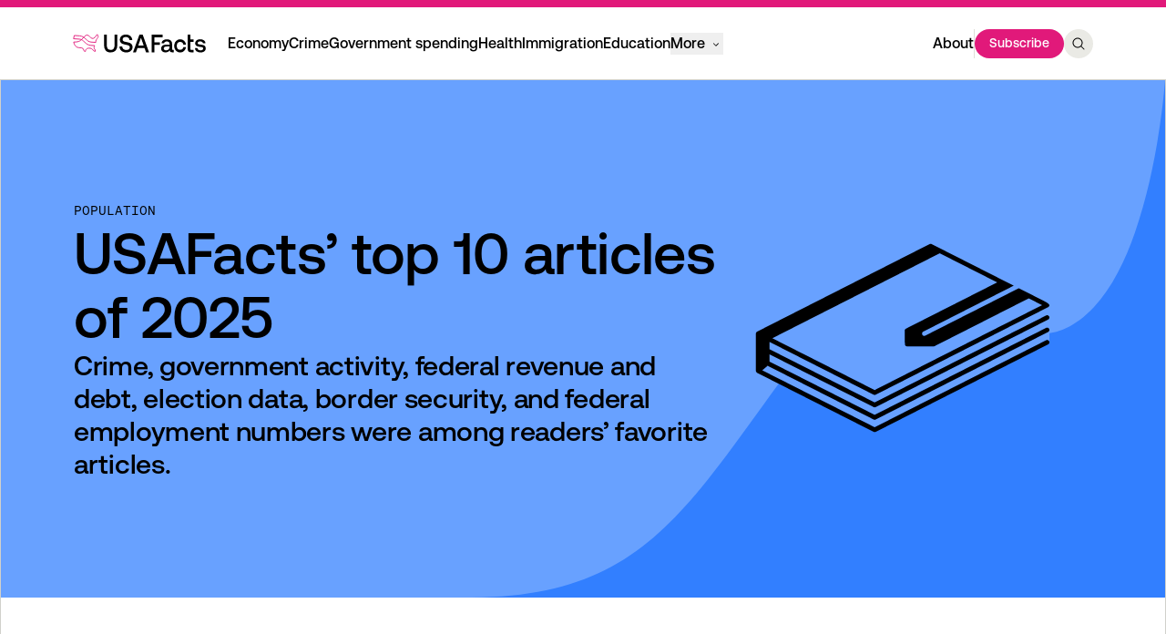

--- FILE ---
content_type: text/html; charset=utf-8
request_url: https://usafacts.org/articles/the-10-most-read-articles-of-the-year/
body_size: 41771
content:
<!DOCTYPE html><html lang="en-US" class="h-full scroll-pt-28"><head><meta charSet="utf-8"/><meta name="viewport" content="width=device-width, initial-scale=1"/><link rel="preload" as="image" href="https://cdn.builder.io/api/v1/pixel?apiKey=0b9e002c2ba04655a10a2d191e448df9"/><link rel="stylesheet" href="https://staticweb.usafacts.org/next/_next/static/css/0cb1ad77e25952e3.css" data-precedence="next"/><link rel="stylesheet" href="https://staticweb.usafacts.org/next/_next/static/css/b5102059655e9569.css" data-precedence="next"/><link rel="stylesheet" href="https://staticweb.usafacts.org/next/_next/static/css/68f388605276f0c9.css" data-precedence="next"/><link href="https://staticweb.usafacts.org/next/_next/static/css/38bac13769a2542b.css" rel="stylesheet" as="style" data-precedence="dynamic"/><link rel="preload" as="script" fetchPriority="low" href="https://staticweb.usafacts.org/next/_next/static/chunks/webpack-aca35d99f7ad8d20.js"/><script src="https://staticweb.usafacts.org/next/_next/static/chunks/4bd1b696-ee40b621bc8267eb.js" async=""></script><script src="https://staticweb.usafacts.org/next/_next/static/chunks/1684-b19424fbb78a1524.js" async=""></script><script src="https://staticweb.usafacts.org/next/_next/static/chunks/main-app-7acfc62d2051dd34.js" async=""></script><script src="https://staticweb.usafacts.org/next/_next/static/chunks/9da6db1e-9ab8611ee2ea9f90.js" async=""></script><script src="https://staticweb.usafacts.org/next/_next/static/chunks/8cc6faea-b3938fa1e22a3c3d.js" async=""></script><script src="https://staticweb.usafacts.org/next/_next/static/chunks/d648eb28-9ff4261ac23e9449.js" async=""></script><script src="https://staticweb.usafacts.org/next/_next/static/chunks/cbbb468a-0ede0b6594dfe411.js" async=""></script><script src="https://staticweb.usafacts.org/next/_next/static/chunks/9350-e6aad4a21d9bca08.js" async=""></script><script src="https://staticweb.usafacts.org/next/_next/static/chunks/8545-cc202480a6c64813.js" async=""></script><script src="https://staticweb.usafacts.org/next/_next/static/chunks/5829-5950a470a1dab4e1.js" async=""></script><script src="https://staticweb.usafacts.org/next/_next/static/chunks/7937-a68a6d9b5ac52a6c.js" async=""></script><script src="https://staticweb.usafacts.org/next/_next/static/chunks/1575-8eb109de2cbef6cb.js" async=""></script><script src="https://staticweb.usafacts.org/next/_next/static/chunks/6766-a31cecb0a0d1067c.js" async=""></script><script src="https://staticweb.usafacts.org/next/_next/static/chunks/8034-f2bfa1cfc391fc8b.js" async=""></script><script src="https://staticweb.usafacts.org/next/_next/static/chunks/5537-6d78c432e577634b.js" async=""></script><script src="https://staticweb.usafacts.org/next/_next/static/chunks/2028-392715528c3df3de.js" async=""></script><script src="https://staticweb.usafacts.org/next/_next/static/chunks/3443-50fdbe752fecfffd.js" async=""></script><script src="https://staticweb.usafacts.org/next/_next/static/chunks/8534-c48e511ffe0e2810.js" async=""></script><script src="https://staticweb.usafacts.org/next/_next/static/chunks/4709-510171122dd1861c.js" async=""></script><script src="https://staticweb.usafacts.org/next/_next/static/chunks/1320-8c2ce844f35fce0b.js" async=""></script><script src="https://staticweb.usafacts.org/next/_next/static/chunks/5918-43b4ae921d0fd365.js" async=""></script><script src="https://staticweb.usafacts.org/next/_next/static/chunks/7478-2f70ac2444bd1402.js" async=""></script><script src="https://staticweb.usafacts.org/next/_next/static/chunks/671-ab4817069bf7fc09.js" async=""></script><script src="https://staticweb.usafacts.org/next/_next/static/chunks/1666-252c4320cf0d9fe9.js" async=""></script><script src="https://staticweb.usafacts.org/next/_next/static/chunks/6149-1aefa231fbde5d84.js" async=""></script><script src="https://staticweb.usafacts.org/next/_next/static/chunks/app/articles/%5Bslug%5D/page-ab272b6ceb1aa661.js" async=""></script><script async="" src="https://public.flourish.studio/resources/embed.js"></script><script src="https://staticweb.usafacts.org/next/_next/static/chunks/app/%5B%5B...slug%5D%5D/page-e21472af76d61e27.js" async=""></script><link rel="preload" href="https://app.termly.io/resource-blocker/66f15982-8601-4409-bec3-2f2a60624046" as="script"/><link rel="preload" href="https://www.googletagmanager.com/gtm.js?id=GTM-P4PQFV9" as="script"/><link rel="preload" href="https://staticweb.usafacts.org/next/_next/static/chunks/4945-899f695cae2237ce.js" as="script" fetchPriority="low"/><link rel="preload" href="https://staticweb.usafacts.org/next/_next/static/chunks/9449-e3a89a062788249c.js" as="script" fetchPriority="low"/><link rel="preload" href="https://staticweb.usafacts.org/next/_next/static/chunks/8771.ce68eed2bcb9d38e.js" as="script" fetchPriority="low"/><link rel="preload" href="https://staticweb.usafacts.org/next/_next/static/chunks/291.a138457e7b28e2e5.js" as="script" fetchPriority="low"/><link rel="preload" href="https://staticweb.usafacts.org/next/_next/static/chunks/3304.8e4d3fe904bb66d2.js" as="script" fetchPriority="low"/><meta http-equiv="X-UA-Compatible" content="IE=edge"/><meta name="msapplication-TileColor" content="#E1197A"/><link rel="sitemap" type="application/xml" title="Sitemap" href="/sitemap.xml"/><meta name="theme-color" content="#E1197A"/><script>(self.__next_s=self.__next_s||[]).push(["https://app.termly.io/resource-blocker/66f15982-8601-4409-bec3-2f2a60624046",{"id":"termly-script"}])</script><script>
              // TODO: Keep this script temporarily to prevent GTM/PostHog double-load issues. Can be removed once fully migrated off Wagtail
              window.noGTMPosthog = true;
              
              // Initialize window.Flourish object before any embed scripts load
              // This is required for Flourish analytics to work
              if (typeof window !== 'undefined' && !window.Flourish) {
                window.Flourish = {};
              }
            </script><title>USAFacts’ top 10 articles of 2025 | USAFacts</title><meta name="description" content="Crime, government activity, federal revenue and debt, election data, border security, and federal employment numbers were among readers’ favorite articles."/><meta name="application-name" content="USAFacts"/><meta name="msapplication-config" content="/browserconfig.xml"/><link rel="canonical" href="https://usafacts.org/articles/the-10-most-read-articles-of-the-year/"/><link rel="alternate" type="application/rss+xml" title="RSS" href="https://usafacts.org/rss/"/><link rel="alternate" type="application/rss+xml" title="SNS" href="https://usafacts.org/sns/"/><meta property="og:title" content="USAFacts’ top 10 articles of 2025 | USAFacts"/><meta property="og:description" content="Crime, government activity, federal revenue and debt, election data, border security, and federal employment numbers were among readers’ favorite articles."/><meta property="og:url" content="https://usafacts.org/articles/the-10-most-read-articles-of-the-year/"/><meta property="og:site_name" content="USAFacts"/><meta property="og:image" content="https://cdn.builder.io/api/v1/image/assets%2F0b9e002c2ba04655a10a2d191e448df9%2Faba0aa9814e542e1894c3d0baa22689b"/><meta property="og:type" content="website"/><meta name="twitter:card" content="summary_large_image"/><meta name="twitter:site" content="@USAFacts"/><meta name="twitter:creator" content="@USAFacts"/><meta name="twitter:title" content="USAFacts’ top 10 articles of 2025 | USAFacts"/><meta name="twitter:description" content="Crime, government activity, federal revenue and debt, election data, border security, and federal employment numbers were among readers’ favorite articles."/><meta name="twitter:image" content="https://cdn.builder.io/api/v1/image/assets%2F0b9e002c2ba04655a10a2d191e448df9%2Faba0aa9814e542e1894c3d0baa22689b"/><link rel="icon" href="/favicon-32x32.png" type="image/png" sizes="32x32"/><link rel="icon" href="/favicon-16x16.png" type="image/png" sizes="16x16"/><link rel="apple-touch-icon" href="/apple-touch-icon.png" sizes="180x180"/><link rel="apple-touch-icon-precomposed" href="/apple-touch-icon-precomposed.png"/><link rel="apple-touch-icon-precomposed" href="/apple-touch-icon-152x152-precomposed.png" sizes="152x152"/><link rel="mask-icon" href="/safari-pinned-tab.svg" color="#E1197A"/><link rel="icon" href="/android-chrome-192x192.png" sizes="192x192" type="image/png"/><link rel="icon" href="/android-chrome-512x512.png" sizes="512x512" type="image/png"/><link rel="msapplication-TileImage" href="/mstile-150x150.png"/><script>document.querySelectorAll('body link[rel="icon"], body link[rel="apple-touch-icon"]').forEach(el => document.head.appendChild(el))</script><script src="https://staticweb.usafacts.org/next/_next/static/chunks/polyfills-42372ed130431b0a.js" noModule=""></script></head><body class="flex min-h-full flex-col overflow-y-auto bg-white text-black antialiased"><div class="hidden lg:block"><header class="fixed z-50 flex h-[var(--header-height)] w-screen flex-row border-t-[8px] border-t-magenta-500 bg-white"><div class="mx-auto my-auto flex w-full max-w-[90rem] items-center px-dXL"><a href="/" class="header_usafactsLogo__2YLKQ" aria-label="USAFacts Home"><svg xmlns="http://www.w3.org/2000/svg" fill="none" viewBox="0 0 201 28" class="w-[146px]" aria-hidden="true" focusable="false"><path fill="#000" d="M167.071 19.525a4.974 4.974 0 0 1-4.9 4 4.98 4.98 0 0 1-4.986-4.584l-.059-.662a6 6 0 0 1 0-.991l.059-.662a4.98 4.98 0 0 1 4.986-4.584 4.98 4.98 0 0 1 4.9 4h3.95c-.513-4.527-4.273-7.91-8.847-7.91a8.923 8.923 0 0 0-8.875 8.153l-.058.662a9.7 9.7 0 0 0 0 1.67l.058.662c.405 4.648 4.217 8.153 8.875 8.153 4.657 0 8.334-3.385 8.847-7.91h-3.95zM188.321 20.994q.11 1.468 1.358 2.427 1.283.918 3.3.919 1.798 0 2.898-.662 1.138-.699 1.138-1.838 0-.955-.513-1.433-.515-.477-1.394-.662-.845-.22-2.639-.44-2.459-.294-4.073-.772-1.575-.513-2.567-1.58-.953-1.102-.953-2.941 0-1.727.953-3.05.99-1.362 2.679-2.095 1.722-.734 3.888-.735 3.558 0 5.759 1.581 2.237 1.58 2.422 4.447h-3.852q-.148-1.287-1.285-2.095-1.138-.846-2.86-.846-1.724 0-2.787.662-1.064.66-1.065 1.801 0 .845.513 1.287.551.406 1.357.59.806.146 2.604.369 2.42.255 4.072.81 1.652.515 2.639 1.69.99 1.138.99 3.124 0 1.764-1.026 3.126-1.027 1.322-2.823 2.058-1.797.7-4.034.698-3.777 0-6.126-1.69-2.312-1.724-2.383-4.742h3.816zM173.531 11.878V1.476h3.997v6.91h4.95v3.492h-4.95v9.814q0 1.103.441 1.581.439.44 1.502.441h3.007v3.492h-3.815q-2.677 0-3.925-1.249-1.21-1.249-1.209-3.86V11.881zM152.349 23.75v3.456h-2.369c-1.224 0-2.102-.257-2.643-.771q-.806-.772-.805-2.243-2.127 3.234-6.199 3.234-3.154.001-5.062-1.469-1.906-1.469-1.906-4.044.001-2.905 2.054-4.446 2.054-1.58 5.979-1.581h4.732v-1.14q0-1.58-1.1-2.463-1.1-.919-3.044-.919-1.722 0-2.86.77-1.1.735-1.321 1.987h-3.888q.292-2.83 2.494-4.374 2.2-1.58 5.759-1.58 3.778 0 5.831 1.764t2.054 5.072v7.424q0 1.324 1.246 1.324zm-6.219-4.926h-4.913q-1.834.001-2.824.734-.99.7-.989 2.095 0 1.214.917 1.947.953.734 2.567.734 2.458 0 3.813-1.323 1.392-1.325 1.429-3.528v-.662zM119.094 1.477h16.394v3.748h-12.177v7.46h8.281v3.64h-8.281v10.878h-4.217zM90.916 27.206l9.61-25.73h5.025l9.575 25.73h-4.513l-2.419-6.36H97.666l-2.383 6.36zm7.921-9.96h8.181l-4.109-11.211zM74.559 18.824q.184 2.28 1.834 3.675 1.689 1.361 4.365 1.36 2.346 0 3.777-.99Q86 21.837 86 20.038q.001-1.286-.809-2.022-.77-.773-2.126-1.176t-3.816-.846q-2.495-.44-4.292-1.14a7 7 0 0 1-2.9-2.206q-1.099-1.469-1.1-3.86 0-2.206 1.137-3.933 1.175-1.727 3.228-2.684 2.089-.954 4.769-.955c1.786 0 3.473.344 4.914 1.028q2.163 1.029 3.411 2.83 1.247 1.8 1.358 4.116H85.63q-.222-1.984-1.723-3.198-1.504-1.213-3.815-1.212c-1.542 0-2.69.33-3.596.992q-1.32.955-1.321 2.72 0 1.248.77 1.986.805.733 2.126 1.103 1.32.368 3.78.81 2.492.441 4.292 1.176 1.797.733 2.935 2.167 1.137 1.434 1.137 3.784c0 1.567-.404 2.88-1.21 4.08q-1.21 1.803-3.375 2.83-2.165.992-4.914.992-3.046 0-5.354-1.104-2.312-1.1-3.632-3.05-1.284-1.984-1.321-4.521l4.144.072zM51.217 1.477V16.4c0 2.427.477 4.25 1.43 5.477q1.43 1.8 4.437 1.801c2.004 0 3.52-.6 4.474-1.801.978-1.227 1.466-3.05 1.466-5.477V1.477h4.217v14.702q0 5.513-2.603 8.379-2.568 2.865-7.557 2.865c-3.325 0-5.808-.955-7.52-2.865q-2.56-2.865-2.561-8.38V1.478z"></path><path stroke="#E1197A" stroke-linejoin="round" stroke-width="1.249" d="M8.754 20.424c-4.324-.338-7.018-4.215-7.558-8.206 9.096-.037 10.011-1.62 15.892-7.737 7.499-8.366 9.294 7.358 16.069 1.013 1.765-1.652 2.863-4.06 2.863-4.06 3.432.218 1.047 1.276 2.036 2.382.66.87-.228 1.76-.705 2.05-1.242.761-.31 1.598-1.452 2.417-.346.245-.659.547-.853.927-.55 1.06-.372 2.415-.442 3.514l-7.106-.455c-7.191-.538-8.66-8.578-17.336-9.13l-8.086-.516-.004-.003L1 7.376l8.867.563c6.974.444 8.489 8.564 17.286 9.124l5.695.363c-1.329 2.297-1.117 4.467.956 6.387l-.135 2.119c-1.39 0-2.176-.601-2.997-1.824-1.484-2.214-3.733-3.003-6.396-2.94-5.703.137-5.26 4.764-5.26 4.764-.924 0-2.494-.045-2.683-2.059-.356-3.759-5.034-3.287-7.58-3.447z"></path></svg></a><div class="ml-S"><nav aria-label="Main" data-orientation="horizontal" dir="ltr"><div style="position:relative"><ul data-orientation="horizontal" class="flex flex-row items-center justify-start gap-S" dir="ltr"><ul class="flex list-none flex-row items-center justify-start gap-XS header_primaryItems__UdAgD"><li><a href="/economy/" class="nav-item-link whitespace-nowrap body-md">Economy</a></li><li><a href="/crime/" class="nav-item-link whitespace-nowrap body-md">Crime</a></li><li><a href="/government-spending/" class="nav-item-link whitespace-nowrap body-md">Government spending</a></li><li><a href="/health/" class="nav-item-link whitespace-nowrap body-md">Health</a></li><li><a href="/immigration/" class="nav-item-link whitespace-nowrap body-md">Immigration</a></li><li><a href="/education/" class="nav-item-link whitespace-nowrap body-md">Education</a></li></ul><li><button id="radix-«Rilpb»-trigger-radix-«R5ilpb»" data-state="closed" aria-expanded="false" aria-controls="radix-«Rilpb»-content-radix-«R5ilpb»" class="nav-item-link flex flex-row body-md" data-radix-collection-item="">More<svg xmlns="http://www.w3.org/2000/svg" fill="none" viewBox="0 0 16 16" class="ml-base-M size-4 self-center" aria-hidden="true" focusable="false"><path fill="currentColor" d="M7.723 10.58 5.115 7.974a.392.392 0 0 1 .554-.555l2.33 2.332 2.332-2.33a.392.392 0 0 1 .554.553l-2.608 2.609a.39.39 0 0 1-.554-.001"></path></svg></button></li></ul></div></nav></div><div class="ml-auto flex flex-row items-center gap-XXS"><a href="/about-usafacts/" class="nav-item-link body-md">About</a><div class="h-M border-l border-hairline-on-white"></div><button type="button" aria-haspopup="dialog" aria-expanded="false" aria-controls="radix-«R3qlpb»" data-state="closed" class="button button-primary content-center rounded-lg px-XXS py-[5.5px]">Subscribe</button><div class="flex items-center justify-center"><button type="button" aria-haspopup="dialog" aria-expanded="false" aria-controls="radix-«R4qlpb»" data-state="closed" class="button button-small h-M w-M border-0 bg-grey-50 hover:bg-magenta-500 hover:text-white active:text-white" aria-label="Search"><svg xmlns="http://www.w3.org/2000/svg" width="16" height="17" fill="none" aria-hidden="true" focusable="false"><path fill="currentColor" d="m14.354 14.646-3.13-3.129a5.507 5.507 0 1 0-.706.707l3.128 3.13a.498.498 0 0 0 .816-.163.5.5 0 0 0-.108-.545M2.5 8a4.5 4.5 0 1 1 9 0 4.5 4.5 0 0 1-9 0"></path></svg></button><button type="button" aria-haspopup="dialog" aria-expanded="false" aria-controls="radix-«R4qlpb»" data-state="closed" class="hidden"></button></div></div></div></header></div><div class="block lg:hidden"><header class="fixed z-50 flex h-[var(--header-height)] w-screen flex-col border-t-[8px] border-t-magenta-500 bg-white px-XS md:px-[2.5rem]"><div class="my-auto grid grid-cols-[1fr_2fr_1fr] items-center"><div class="flex justify-start"><div class="group"><svg xmlns="http://www.w3.org/2000/svg" width="22" height="22" fill="none" class="text-primary-on-white group-hover:text-text-highlight group-active:text-text-highlight" aria-hidden="true" focusable="false"><path fill="currentColor" d="M19.25 11a.687.687 0 0 1-.687.688H3.438a.687.687 0 1 1 0-1.376h15.125a.687.687 0 0 1 .687.688M3.438 6.188h15.125a.687.687 0 0 0 0-1.375H3.438a.688.688 0 1 0 0 1.375m15.125 9.625H3.438a.687.687 0 1 0 0 1.374h15.125a.687.687 0 1 0 0-1.375"></path></svg><button class="nav-item-link absolute inset-0 left-base-L top-XS z-10 h-L w-L md:left-[1.75rem] md:top-[1.75rem]" aria-label="Menu" type="button" aria-haspopup="dialog" aria-expanded="false" aria-controls="radix-«Rclpb»" data-state="closed"></button></div></div><a href="/" class="m-auto" aria-label="USAFacts Home"><svg xmlns="http://www.w3.org/2000/svg" fill="none" viewBox="0 0 201 28" class="h-[16px] w-[120px]" aria-hidden="true" focusable="false"><path fill="#000" d="M167.071 19.525a4.974 4.974 0 0 1-4.9 4 4.98 4.98 0 0 1-4.986-4.584l-.059-.662a6 6 0 0 1 0-.991l.059-.662a4.98 4.98 0 0 1 4.986-4.584 4.98 4.98 0 0 1 4.9 4h3.95c-.513-4.527-4.273-7.91-8.847-7.91a8.923 8.923 0 0 0-8.875 8.153l-.058.662a9.7 9.7 0 0 0 0 1.67l.058.662c.405 4.648 4.217 8.153 8.875 8.153 4.657 0 8.334-3.385 8.847-7.91h-3.95zM188.321 20.994q.11 1.468 1.358 2.427 1.283.918 3.3.919 1.798 0 2.898-.662 1.138-.699 1.138-1.838 0-.955-.513-1.433-.515-.477-1.394-.662-.845-.22-2.639-.44-2.459-.294-4.073-.772-1.575-.513-2.567-1.58-.953-1.102-.953-2.941 0-1.727.953-3.05.99-1.362 2.679-2.095 1.722-.734 3.888-.735 3.558 0 5.759 1.581 2.237 1.58 2.422 4.447h-3.852q-.148-1.287-1.285-2.095-1.138-.846-2.86-.846-1.724 0-2.787.662-1.064.66-1.065 1.801 0 .845.513 1.287.551.406 1.357.59.806.146 2.604.369 2.42.255 4.072.81 1.652.515 2.639 1.69.99 1.138.99 3.124 0 1.764-1.026 3.126-1.027 1.322-2.823 2.058-1.797.7-4.034.698-3.777 0-6.126-1.69-2.312-1.724-2.383-4.742h3.816zM173.531 11.878V1.476h3.997v6.91h4.95v3.492h-4.95v9.814q0 1.103.441 1.581.439.44 1.502.441h3.007v3.492h-3.815q-2.677 0-3.925-1.249-1.21-1.249-1.209-3.86V11.881zM152.349 23.75v3.456h-2.369c-1.224 0-2.102-.257-2.643-.771q-.806-.772-.805-2.243-2.127 3.234-6.199 3.234-3.154.001-5.062-1.469-1.906-1.469-1.906-4.044.001-2.905 2.054-4.446 2.054-1.58 5.979-1.581h4.732v-1.14q0-1.58-1.1-2.463-1.1-.919-3.044-.919-1.722 0-2.86.77-1.1.735-1.321 1.987h-3.888q.292-2.83 2.494-4.374 2.2-1.58 5.759-1.58 3.778 0 5.831 1.764t2.054 5.072v7.424q0 1.324 1.246 1.324zm-6.219-4.926h-4.913q-1.834.001-2.824.734-.99.7-.989 2.095 0 1.214.917 1.947.953.734 2.567.734 2.458 0 3.813-1.323 1.392-1.325 1.429-3.528v-.662zM119.094 1.477h16.394v3.748h-12.177v7.46h8.281v3.64h-8.281v10.878h-4.217zM90.916 27.206l9.61-25.73h5.025l9.575 25.73h-4.513l-2.419-6.36H97.666l-2.383 6.36zm7.921-9.96h8.181l-4.109-11.211zM74.559 18.824q.184 2.28 1.834 3.675 1.689 1.361 4.365 1.36 2.346 0 3.777-.99Q86 21.837 86 20.038q.001-1.286-.809-2.022-.77-.773-2.126-1.176t-3.816-.846q-2.495-.44-4.292-1.14a7 7 0 0 1-2.9-2.206q-1.099-1.469-1.1-3.86 0-2.206 1.137-3.933 1.175-1.727 3.228-2.684 2.089-.954 4.769-.955c1.786 0 3.473.344 4.914 1.028q2.163 1.029 3.411 2.83 1.247 1.8 1.358 4.116H85.63q-.222-1.984-1.723-3.198-1.504-1.213-3.815-1.212c-1.542 0-2.69.33-3.596.992q-1.32.955-1.321 2.72 0 1.248.77 1.986.805.733 2.126 1.103 1.32.368 3.78.81 2.492.441 4.292 1.176 1.797.733 2.935 2.167 1.137 1.434 1.137 3.784c0 1.567-.404 2.88-1.21 4.08q-1.21 1.803-3.375 2.83-2.165.992-4.914.992-3.046 0-5.354-1.104-2.312-1.1-3.632-3.05-1.284-1.984-1.321-4.521l4.144.072zM51.217 1.477V16.4c0 2.427.477 4.25 1.43 5.477q1.43 1.8 4.437 1.801c2.004 0 3.52-.6 4.474-1.801.978-1.227 1.466-3.05 1.466-5.477V1.477h4.217v14.702q0 5.513-2.603 8.379-2.568 2.865-7.557 2.865c-3.325 0-5.808-.955-7.52-2.865q-2.56-2.865-2.561-8.38V1.478z"></path><path stroke="#E1197A" stroke-linejoin="round" stroke-width="1.249" d="M8.754 20.424c-4.324-.338-7.018-4.215-7.558-8.206 9.096-.037 10.011-1.62 15.892-7.737 7.499-8.366 9.294 7.358 16.069 1.013 1.765-1.652 2.863-4.06 2.863-4.06 3.432.218 1.047 1.276 2.036 2.382.66.87-.228 1.76-.705 2.05-1.242.761-.31 1.598-1.452 2.417-.346.245-.659.547-.853.927-.55 1.06-.372 2.415-.442 3.514l-7.106-.455c-7.191-.538-8.66-8.578-17.336-9.13l-8.086-.516-.004-.003L1 7.376l8.867.563c6.974.444 8.489 8.564 17.286 9.124l5.695.363c-1.329 2.297-1.117 4.467.956 6.387l-.135 2.119c-1.39 0-2.176-.601-2.997-1.824-1.484-2.214-3.733-3.003-6.396-2.94-5.703.137-5.26 4.764-5.26 4.764-.924 0-2.494-.045-2.683-2.059-.356-3.759-5.034-3.287-7.58-3.447z"></path></svg></a><div class="justify-self-end"><button type="button" aria-haspopup="dialog" aria-expanded="false" aria-controls="radix-«Rslpb»" data-state="closed" class="nav-item-link flex h-L w-L items-center justify-center text-primary-on-white hover:text-text-highlight active:text-text-highlight" aria-label="Search"><svg xmlns="http://www.w3.org/2000/svg" width="22" height="22" fill="none" aria-hidden="true" focusable="false"><path fill="currentColor" d="m19.737 18.764-4.303-4.302a7.572 7.572 0 1 0-.972.972l4.302 4.302a.69.69 0 0 0 1.174-.486.7.7 0 0 0-.201-.486m-16.3-9.139a6.188 6.188 0 1 1 6.188 6.188 6.195 6.195 0 0 1-6.187-6.188"></path></svg></button><button type="button" aria-haspopup="dialog" aria-expanded="false" aria-controls="radix-«Rslpb»" data-state="closed" class="hidden"></button></div></div></header></div><div class="pt-[var(--header-height)]"></div><main class="article_articlePage__6cTAX border border-hairline-on-grey"><script type="application/ld+json">{"@context":"https://schema.org","@type":"NewsArticle","headline":"USAFacts’ top 10 articles of 2025","datePublished":"2020-12-28T17:32:47.334Z","dateModified":"2025-12-02T00:00:00.000Z","image":["https://cdn.builder.io/api/v1/image/assets%2F0b9e002c2ba04655a10a2d191e448df9%2Faba0aa9814e542e1894c3d0baa22689b"],"author":{"@context":"http://schema.org","@type":"Organization","@id":"http://usafacts.org","name":"USAFacts","areaServed":"United States","duns":"4d9afcf0ebf27bc3f1e5a8294d285c80","email":"info@usafacts.org","url":"https://usafacts.org","logo":"https://staticweb.usafacts.org/static/images/default-meta-image.jpg","founder":"Steve Ballmer","legalName":"USAFacts Institute"},"publisher":{"@type":"Organization","name":"USAFacts","logo":"https://staticweb.usafacts.org/static/images/default-meta-image.jpg"}}</script><div class="w-full overflow-hidden lg:bg-gradient-to-r lg:from-[var(--gradient-bg)] lg:from-0% lg:via-[var(--gradient-bg)] lg:via-50% lg:to-[var(--gradient-wave)] lg:to-50%" style="--gradient-bg:#68A1FF;--gradient-wave:#327FFF;--picker-bg-color:rgba(255,255,255,0.3);--picker-bg-color-hover:rgba(255,255,255,0.6)"><div class="relative flex flex-col gap-XXS md:gap-S lg:mx-auto lg:min-h-[568px] lg:max-w-[1440px] lg:flex-row lg:gap-base-L lg:p-dXL bg-blue-300"><svg xmlns="http://www.w3.org/2000/svg" fill="none" preserveAspectRatio="none" viewBox="0 0 100 48.2" class="text-blue-500 absolute left-0 top-0 h-[188px] w-full md:hidden" aria-hidden="true" focusable="false"><path fill="currentColor" d="M100 1.88c-2.2 8.68-4.9 17.04-8.1 22.28C59.8 77.4 37.5-10.15 0 48.1V-6.4h100z"></path></svg><svg xmlns="http://www.w3.org/2000/svg" fill="none" class="text-blue-500 absolute left-0 top-0 hidden h-[188px] w-full md:block lg:hidden" aria-hidden="true" focusable="false"><path fill="currentColor" d="M1024 7.314c-22.47 33.826-50.243 66.41-82.611 86.82C612.364 301.593 383.962-39.56.003 187.316c-.006 133.638 0-229.14 0-78.602V-25H1024z"></path></svg><svg xmlns="http://www.w3.org/2000/svg" fill="none" class="text-blue-500 absolute bottom-0 right-0 hidden h-[568px] w-[761px] lg:block" aria-hidden="true" focusable="false"><path fill="currentColor" d="M761 0c0-.006-12 179-78 248.997C578.146 360.2 502.915 106 337 332.998 231.16 477.803 180.971 566.912 0 568h761z"></path></svg><div class="relative flex pt-S md:pt-M lg:order-2 lg:items-center lg:pt-0"><div class="relative z-10 lg:ml-auto lg:flex lg:items-center lg:justify-center"><div class="aspect-square w-[187px] md:w-[307px] lg:w-[408px] [&amp;_svg]:h-full [&amp;_svg]:w-full text-blue-300"><svg width="408" height="408" viewBox="0 0 408 408" fill="currentColor"
     xmlns="http://www.w3.org/2000/svg">
  <path
    d="M361.001 207.55C360.971 207.253 360.893 206.956 360.75 206.674C360.124 205.447 358.621 204.944 357.395 205.57L169.217 301.075L45.8047 238.533L51.6856 233.528L168.065 292.493C168.415 292.667 168.814 292.768 169.189 292.768C169.564 292.768 169.966 292.668 170.316 292.493L359.622 196.41C360.848 195.784 361.35 194.285 360.726 193.059C360.1 191.833 358.597 191.33 357.371 191.955L169.189 287.461L53.8372 228.998V221.013L168.065 278.851V278.878C168.415 279.053 168.814 279.153 169.189 279.153C169.564 279.153 169.966 279.053 170.316 278.878L359.622 182.795C360.848 182.17 361.35 180.67 360.726 179.444C360.1 178.218 358.597 177.715 357.371 178.341L169.189 273.846L53.8372 215.407V207.399L168.065 265.264C168.415 265.438 168.814 265.539 169.189 265.539C169.564 265.539 169.966 265.439 170.316 265.264L359.622 169.181C360.473 168.755 361.001 167.904 361.001 166.953C361.001 166.924 360.992 166.896 360.989 166.866H361.001V207.55Z"
    fill="currentColor"/>
  <path
    d="M327.932 148.665L327.912 148.673L327.39 148.41L224.752 200.49C224.377 200.665 224 200.765 223.625 200.765C222.724 200.765 221.823 200.266 221.397 199.39C220.772 198.164 221.271 196.661 222.497 196.035L321.855 145.605L320.724 145.031L327.932 148.665Z"
    fill="currentColor"/>
  <path
    d="M303.713 142.003L203.554 192.808C202.703 193.233 202.175 194.111 202.175 195.087L202.403 209.825C202.403 211.202 203.528 212.28 204.905 212.28H233.76C234.16 212.28 234.537 212.18 234.887 212.005L338.326 159.546C344.531 162.699 349.636 165.277 352.964 166.953L169.189 260.232C159.35 255.25 87.9247 219.061 56.8414 203.319L240.617 110.041C254.757 117.198 280.188 130.09 303.713 142.003Z"
    fill="currentColor"/>
  <path
    d="M168.063 278.877C168.413 279.052 168.814 279.152 169.189 279.152C169.564 279.152 169.965 279.052 170.315 278.877L359.623 182.797C360.849 182.171 361.349 180.669 360.724 179.443C360.098 178.217 358.596 177.716 357.37 178.342L169.189 273.846L53.8377 215.407V207.398L168.063 265.262C168.413 265.437 168.814 265.537 169.189 265.537C169.564 265.537 169.965 265.437 170.315 265.262L359.623 169.182C360.474 168.756 360.999 167.905 360.999 166.954C360.999 165.936 358.713 164.268 354.142 161.949L327.387 148.409L224.75 200.491C224.374 200.666 223.999 200.766 223.624 200.766C222.723 200.766 221.822 200.266 221.396 199.39C220.771 198.163 221.271 196.662 222.497 196.036L321.856 145.606L241.919 105.111C241.919 105.111 241.819 105.036 241.769 105.011L231.958 100.056L231.732 99.9558C231.582 99.8808 231.407 99.8808 231.232 99.8307C230.656 99.6805 230.031 99.6805 229.48 99.9558L40.1728 196.036C40.1728 196.036 40.1227 196.086 40.0977 196.086C40.0727 196.086 40.0226 196.086 39.9976 196.136C39.9225 196.186 39.8474 196.261 39.7974 196.311C39.7223 196.361 39.6472 196.436 39.5721 196.487C39.472 196.587 39.3969 196.687 39.3218 196.787C39.2718 196.837 39.2217 196.887 39.1717 196.962C39.1717 196.962 39.1717 196.987 39.1717 197.012C39.0966 197.137 39.0465 197.262 38.9965 197.388C38.9715 197.463 38.9214 197.513 38.9214 197.588C38.9214 197.588 38.9214 197.588 38.9214 197.613C38.8713 197.813 38.8213 198.038 38.8213 198.263V239.058C38.8213 239.308 38.8713 239.559 38.9464 239.809C38.9464 239.859 38.9965 239.884 38.9965 239.934C39.0716 240.159 39.1967 240.385 39.3469 240.56C39.3969 240.635 39.447 240.685 39.5221 240.76C39.6972 240.935 39.8975 241.085 40.0977 241.236C40.1227 241.236 40.1477 241.286 40.1978 241.311L168.088 306.107C168.438 306.282 168.839 306.382 169.214 306.382C169.589 306.382 169.99 306.282 170.34 306.107L359.648 210.026C360.874 209.401 361.374 207.899 360.749 206.673C360.123 205.446 358.621 204.946 357.395 205.571L169.214 301.076L45.8039 238.533L51.6854 233.527L168.063 292.492C168.413 292.667 168.814 292.767 169.189 292.767C169.564 292.767 169.965 292.667 170.315 292.492L359.623 196.411C360.849 195.786 361.349 194.284 360.724 193.058C360.098 191.831 358.596 191.331 357.37 191.957L169.189 287.461L53.8377 228.997V221.013L168.063 278.852V278.877ZM240.617 110.042C254.758 117.2 280.186 130.089 303.711 142.002L203.552 192.808C202.701 193.233 202.175 194.109 202.175 195.085L202.4 209.826C202.4 211.203 203.527 212.279 204.903 212.279H233.76C234.16 212.279 234.536 212.179 234.886 212.004L338.324 159.546C344.531 162.7 349.637 165.277 352.965 166.954L169.189 260.231C159.353 255.251 87.9251 219.061 56.841 203.319L240.617 110.042Z"
    fill="black"/>
</svg>
</div></div></div><div class="relative z-10 flex flex-1 flex-col justify-center gap-XS px-XS pb-mXL md:gap-S md:px-dXL md:pb-dXXL lg:order-1 lg:max-w-[800px] lg:p-0"><nav aria-label="Breadcrumb"><ol class="list-none text-base md:text-lg"><li class="inline-flex items-center"><a href="/population/" class="eyebrow transition-colors font-mono text-primary-on-white hover:text-grey-700 focus-visible:outline-focus focus-visible:text-grey-700">Population</a></li></ol></nav><script type="application/ld+json">{"@context":"https://schema.org","@type":"BreadcrumbList","itemListElement":[{"@type":"ListItem","position":1,"name":"Home","item":"https://usafacts.org/"},{"@type":"ListItem","position":2,"name":"Population","item":"https://usafacts.org/population/"},{"@type":"ListItem","position":3,"name":"USAFacts’ top 10 articles of 2025","item":"https://usafacts.org/articles/the-10-most-read-articles-of-the-year/"}]}</script><h1 class="display-1 text-black">USAFacts’ top 10 articles of 2025</h1><p class="display-3 text-black">Crime, government activity, federal revenue and debt, election data, border security, and federal employment numbers were among readers’ favorite articles.</p></div></div></div><div class="layout-grid_gridWrapper__XzKYN pb-mXXL pt-M md:pb-dXL md:pt-mXXL"><div class="layout-grid_layoutGrid__Nbdij"><div class="layout-grid_gridItem__tvcKY mb-M lg:mb-0" style="--desktop-cols:1 / 3"><div class="date-updated flex flex-row items-center gap-XXS lg:flex-col lg:items-start"><div class="flex h-12 w-12 shrink-0 items-center justify-center rounded-full bg-grey-50"><svg xmlns="http://www.w3.org/2000/svg" fill="none" viewBox="0 0 24 24" class="h-6 w-6" aria-hidden="true" focusable="false"><path fill="currentColor" d="M19.5 3h-2.25v-.75a.75.75 0 1 0-1.5 0V3h-7.5v-.75a.75.75 0 0 0-1.5 0V3H4.5A1.5 1.5 0 0 0 3 4.5v15A1.5 1.5 0 0 0 4.5 21h15a1.5 1.5 0 0 0 1.5-1.5v-15A1.5 1.5 0 0 0 19.5 3M6.75 4.5v.75a.75.75 0 0 0 1.5 0V4.5h7.5v.75a.75.75 0 1 0 1.5 0V4.5h2.25v3h-15v-3zm12.75 15h-15V9h15zm-6.375-7.125a1.125 1.125 0 1 1-2.25 0 1.125 1.125 0 0 1 2.25 0m4.125 0a1.125 1.125 0 1 1-2.25 0 1.125 1.125 0 0 1 2.25 0M9 16.125a1.125 1.125 0 1 1-2.25 0 1.125 1.125 0 0 1 2.25 0m4.125 0a1.125 1.125 0 1 1-2.25 0 1.125 1.125 0 0 1 2.25 0m4.125 0a1.125 1.125 0 1 1-2.25 0 1.125 1.125 0 0 1 2.25 0"></path></svg></div><div class="flex flex-col body-sm lg:items-start"><span class="text-primary-on-white">Updated Dec 2, 2025</span><span class="text-secondary-on-white">by the<!-- --> <a href="/editorial-guidelines/" class="link">USAFacts team</a></span></div></div></div><div class="layout-grid_gridItem__tvcKY article_articleContent__PC0cu" style="--desktop-cols:3 / 11"><div class="builder-component builder-component-05e59db0448a470498ccb967ed065415" data-name="article-page" data-source="Rendered by Builder.io"><div class="builder-content" builder-content-id="05e59db0448a470498ccb967ed065415" builder-model="article-page"><div data-builder-component="article-page" data-builder-content-id="05e59db0448a470498ccb967ed065415"><style data-emotion-css="h47494">.css-h47494{display:-webkit-box;display:-webkit-flex;display:-ms-flexbox;display:flex;-webkit-flex-direction:column;-ms-flex-direction:column;flex-direction:column;-webkit-align-items:stretch;-webkit-box-align:stretch;-ms-flex-align:stretch;align-items:stretch;}</style><div class="builder-blocks css-h47494" builder-type="blocks"><div builder-id="builder-a0e4a10b01d54b0bb000b27a9d88e9e0" class="builder-block builder-a0e4a10b01d54b0bb000b27a9d88e9e0 builder-has-component css-q50rte"><div class="builder-text rich-text_richTextLarge__YvQ0D rich-text_richText__iZUu4"><p><span style="color: rgb(84, 85, 91);">In 2025, Americans turned to USAFacts seeking information about the 2024 election, federal government employment and aid, immigration data, US debt ownership, government shutdowns, and crime statistics.</span></p><p><span style="color: rgb(84, 85, 91);">Here are the 10 most-read articles of the year:</span></p><h2><span style="color: rgb(0, 0, 0);">10. </span><a href="/articles/how-many-voters-have-a-party-affiliation/" style="color: rgb(0, 0, 0);">How many voters have a party affiliation?</a></h2><p><span style="color: rgb(84, 85, 91);">Americans remained interested in the number of voters with a declared </span><a href="/articles/how-many-voters-have-a-party-affiliation/" style="color: rgb(84, 85, 91);">political affiliation</a><span style="color: rgb(84, 85, 91);"> long after the presidential election. Records from the 32 states and Washington, DC, that require party affiliation when registering to vote offer insight into voter alignment.</span></p><p><span style="color: rgb(84, 85, 91);">As of August 2025, 45% of all </span><a href="/articles/how-many-americans-vote-and-how-do-voting-rates-vary-state/" style="color: rgb(84, 85, 91);">registered voters</a><span style="color: rgb(84, 85, 91);"> had declared a party affiliation — 37.4 million registered as Republicans and 44.1 million as Democrats. Wyoming had the highest percentage of registered Republicans at 77%, while Washington, DC, had the highest percent of registered Democrats at 76%. Among all states, Maryland had the highest percentage of registered Democrats at 52%.</span></p></div></div><div class="builder-block builder-e6a44b77c79b49359848e1c74de7cc98 builder-has-component css-q50rte" builder-id="builder-e6a44b77c79b49359848e1c74de7cc98"><div class="chart-wrapper -mx-XS flex !h-full flex-col bg-background-medium px-XS py-L md:mx-0 md:rounded-sm md:p-L" data-builder-component="full-columns"><div class="noscript-hidden flex h-full flex-col justify-between"><div class="flex w-full flex-1 flex-col"><div class="flex flex-col justify-between gap-M md:gap-L mb-XXS"><div class="flex justify-between gap-XXS md:gap-S" data-testid="title-downloads-wrapper"><h2 class="display-3">In Wyoming, 77% of voters are registered Republicans.</h2><div class=""><div class="relative"><button type="button" id="radix-«R9apgalb6jrmtpb»" aria-haspopup="menu" aria-expanded="false" data-state="closed" class="button button-icon h-[32px] w-[32px] border-none bg-magenta-500 hover:bg-magenta-600 md:my-base-M" aria-label="download"><svg xmlns="http://www.w3.org/2000/svg" width="16" height="17" fill="none" class="text-primary-on-dark" aria-hidden="true" focusable="false"><path fill="currentColor" d="M14 10v4a.5.5 0 0 1-.5.5h-11A.5.5 0 0 1 2 14v-4a.5.5 0 1 1 1 0v3.5h10V10a.5.5 0 0 1 1 0m-6.354.354a.5.5 0 0 0 .708 0l2.5-2.5a.5.5 0 0 0-.708-.708L8.5 8.793V3a.5.5 0 1 0-1 0v5.793L5.854 7.146a.5.5 0 1 0-.708.708z"></path></svg></button></div></div></div><p class="body-md">Percent of voters registered as Republicans by state, August 2025</p></div><div class="flex flex-1 items-center *:w-full"><div class="builder-block builder-509daed13e74472bb100dc5394ec2f12 builder-has-component css-q50rte" builder-id="builder-509daed13e74472bb100dc5394ec2f12" data-testid="datawrapper-embed"></div></div></div><div class="mt-M md:mt-L"><div class="flex flex-col gap-M md:flex-row md:items-center md:justify-between"><div class="flex flex-col gap-XXS"><button id="«R9kpgalb6jrmtpb»-trigger" class="cursor-pointer noscript-hidden" aria-expanded="false" data-attr="source_tray_button" aria-label="open sources panel"><div class="text-left cta-text hover:text-text-highlight">Source: <!-- -->USAFacts compilation from state governments<svg xmlns="http://www.w3.org/2000/svg" fill="none" viewBox="0 0 22 22" class="ml-base-M inline-flex size-4 align-middle" aria-hidden="true" focusable="false"><path fill="currentColor" d="m19.05 11.52-6.188 6.189a.688.688 0 1 1-.973-.973l5.015-5.014H3.438a.687.687 0 1 1 0-1.375h13.466L11.89 5.333a.688.688 0 0 1 .973-.973l6.188 6.188a.69.69 0 0 1 0 .973"></path></svg></div></button></div><svg xmlns="http://www.w3.org/2000/svg" fill="none" viewBox="0 0 201 28" class="h-[13.1px] w-[100px] md:h-[15.2px] md:w-[116px]" aria-hidden="true" focusable="false"><path fill="#000" d="M167.071 19.525a4.974 4.974 0 0 1-4.9 4 4.98 4.98 0 0 1-4.986-4.584l-.059-.662a6 6 0 0 1 0-.991l.059-.662a4.98 4.98 0 0 1 4.986-4.584 4.98 4.98 0 0 1 4.9 4h3.95c-.513-4.527-4.273-7.91-8.847-7.91a8.923 8.923 0 0 0-8.875 8.153l-.058.662a9.7 9.7 0 0 0 0 1.67l.058.662c.405 4.648 4.217 8.153 8.875 8.153 4.657 0 8.334-3.385 8.847-7.91h-3.95zM188.321 20.994q.11 1.468 1.358 2.427 1.283.918 3.3.919 1.798 0 2.898-.662 1.138-.699 1.138-1.838 0-.955-.513-1.433-.515-.477-1.394-.662-.845-.22-2.639-.44-2.459-.294-4.073-.772-1.575-.513-2.567-1.58-.953-1.102-.953-2.941 0-1.727.953-3.05.99-1.362 2.679-2.095 1.722-.734 3.888-.735 3.558 0 5.759 1.581 2.237 1.58 2.422 4.447h-3.852q-.148-1.287-1.285-2.095-1.138-.846-2.86-.846-1.724 0-2.787.662-1.064.66-1.065 1.801 0 .845.513 1.287.551.406 1.357.59.806.146 2.604.369 2.42.255 4.072.81 1.652.515 2.639 1.69.99 1.138.99 3.124 0 1.764-1.026 3.126-1.027 1.322-2.823 2.058-1.797.7-4.034.698-3.777 0-6.126-1.69-2.312-1.724-2.383-4.742h3.816zM173.531 11.878V1.476h3.997v6.91h4.95v3.492h-4.95v9.814q0 1.103.441 1.581.439.44 1.502.441h3.007v3.492h-3.815q-2.677 0-3.925-1.249-1.21-1.249-1.209-3.86V11.881zM152.349 23.75v3.456h-2.369c-1.224 0-2.102-.257-2.643-.771q-.806-.772-.805-2.243-2.127 3.234-6.199 3.234-3.154.001-5.062-1.469-1.906-1.469-1.906-4.044.001-2.905 2.054-4.446 2.054-1.58 5.979-1.581h4.732v-1.14q0-1.58-1.1-2.463-1.1-.919-3.044-.919-1.722 0-2.86.77-1.1.735-1.321 1.987h-3.888q.292-2.83 2.494-4.374 2.2-1.58 5.759-1.58 3.778 0 5.831 1.764t2.054 5.072v7.424q0 1.324 1.246 1.324zm-6.219-4.926h-4.913q-1.834.001-2.824.734-.99.7-.989 2.095 0 1.214.917 1.947.953.734 2.567.734 2.458 0 3.813-1.323 1.392-1.325 1.429-3.528v-.662zM119.094 1.477h16.394v3.748h-12.177v7.46h8.281v3.64h-8.281v10.878h-4.217zM90.916 27.206l9.61-25.73h5.025l9.575 25.73h-4.513l-2.419-6.36H97.666l-2.383 6.36zm7.921-9.96h8.181l-4.109-11.211zM74.559 18.824q.184 2.28 1.834 3.675 1.689 1.361 4.365 1.36 2.346 0 3.777-.99Q86 21.837 86 20.038q.001-1.286-.809-2.022-.77-.773-2.126-1.176t-3.816-.846q-2.495-.44-4.292-1.14a7 7 0 0 1-2.9-2.206q-1.099-1.469-1.1-3.86 0-2.206 1.137-3.933 1.175-1.727 3.228-2.684 2.089-.954 4.769-.955c1.786 0 3.473.344 4.914 1.028q2.163 1.029 3.411 2.83 1.247 1.8 1.358 4.116H85.63q-.222-1.984-1.723-3.198-1.504-1.213-3.815-1.212c-1.542 0-2.69.33-3.596.992q-1.32.955-1.321 2.72 0 1.248.77 1.986.805.733 2.126 1.103 1.32.368 3.78.81 2.492.441 4.292 1.176 1.797.733 2.935 2.167 1.137 1.434 1.137 3.784c0 1.567-.404 2.88-1.21 4.08q-1.21 1.803-3.375 2.83-2.165.992-4.914.992-3.046 0-5.354-1.104-2.312-1.1-3.632-3.05-1.284-1.984-1.321-4.521l4.144.072zM51.217 1.477V16.4c0 2.427.477 4.25 1.43 5.477q1.43 1.8 4.437 1.801c2.004 0 3.52-.6 4.474-1.801.978-1.227 1.466-3.05 1.466-5.477V1.477h4.217v14.702q0 5.513-2.603 8.379-2.568 2.865-7.557 2.865c-3.325 0-5.808-.955-7.52-2.865q-2.56-2.865-2.561-8.38V1.478z"></path><path stroke="#E1197A" stroke-linejoin="round" stroke-width="1.249" d="M8.754 20.424c-4.324-.338-7.018-4.215-7.558-8.206 9.096-.037 10.011-1.62 15.892-7.737 7.499-8.366 9.294 7.358 16.069 1.013 1.765-1.652 2.863-4.06 2.863-4.06 3.432.218 1.047 1.276 2.036 2.382.66.87-.228 1.76-.705 2.05-1.242.761-.31 1.598-1.452 2.417-.346.245-.659.547-.853.927-.55 1.06-.372 2.415-.442 3.514l-7.106-.455c-7.191-.538-8.66-8.578-17.336-9.13l-8.086-.516-.004-.003L1 7.376l8.867.563c6.974.444 8.489 8.564 17.286 9.124l5.695.363c-1.329 2.297-1.117 4.467.956 6.387l-.135 2.119c-1.39 0-2.176-.601-2.997-1.824-1.484-2.214-3.733-3.003-6.396-2.94-5.703.137-5.26 4.764-5.26 4.764-.924 0-2.494-.045-2.683-2.059-.356-3.759-5.034-3.287-7.58-3.447z"></path></svg></div></div></div><noscript><style>.noscript-hidden {display:none;}</style><img alt="" loading="lazy" width="0" height="0" decoding="async" data-nimg="1" style="color:transparent;width:100%;height:auto" sizes="100vw" srcSet="/_next/image/?url=https%3A%2F%2Fcdn.builder.io%2Fapi%2Fv1%2Fimage%2Fassets%252F0b9e002c2ba04655a10a2d191e448df9%252Ff79f2b7b7191455599441f57192118a5&amp;w=640&amp;q=75 640w, /_next/image/?url=https%3A%2F%2Fcdn.builder.io%2Fapi%2Fv1%2Fimage%2Fassets%252F0b9e002c2ba04655a10a2d191e448df9%252Ff79f2b7b7191455599441f57192118a5&amp;w=750&amp;q=75 750w, /_next/image/?url=https%3A%2F%2Fcdn.builder.io%2Fapi%2Fv1%2Fimage%2Fassets%252F0b9e002c2ba04655a10a2d191e448df9%252Ff79f2b7b7191455599441f57192118a5&amp;w=828&amp;q=75 828w, /_next/image/?url=https%3A%2F%2Fcdn.builder.io%2Fapi%2Fv1%2Fimage%2Fassets%252F0b9e002c2ba04655a10a2d191e448df9%252Ff79f2b7b7191455599441f57192118a5&amp;w=1080&amp;q=75 1080w, /_next/image/?url=https%3A%2F%2Fcdn.builder.io%2Fapi%2Fv1%2Fimage%2Fassets%252F0b9e002c2ba04655a10a2d191e448df9%252Ff79f2b7b7191455599441f57192118a5&amp;w=1200&amp;q=75 1200w, /_next/image/?url=https%3A%2F%2Fcdn.builder.io%2Fapi%2Fv1%2Fimage%2Fassets%252F0b9e002c2ba04655a10a2d191e448df9%252Ff79f2b7b7191455599441f57192118a5&amp;w=1920&amp;q=75 1920w, /_next/image/?url=https%3A%2F%2Fcdn.builder.io%2Fapi%2Fv1%2Fimage%2Fassets%252F0b9e002c2ba04655a10a2d191e448df9%252Ff79f2b7b7191455599441f57192118a5&amp;w=2048&amp;q=75 2048w, /_next/image/?url=https%3A%2F%2Fcdn.builder.io%2Fapi%2Fv1%2Fimage%2Fassets%252F0b9e002c2ba04655a10a2d191e448df9%252Ff79f2b7b7191455599441f57192118a5&amp;w=3840&amp;q=75 3840w" src="/_next/image/?url=https%3A%2F%2Fcdn.builder.io%2Fapi%2Fv1%2Fimage%2Fassets%252F0b9e002c2ba04655a10a2d191e448df9%252Ff79f2b7b7191455599441f57192118a5&amp;w=3840&amp;q=75"/></noscript></div></div><style data-emotion-css="2r6o7q">.css-2r6o7q.builder-block{position:relative;}</style><div class="builder-block builder-a93898720f4743c7b737d07da6302953 builder-has-component css-q50rte" builder-id="builder-a93898720f4743c7b737d07da6302953"><div class="chart-wrapper -mx-XS flex !h-full flex-col bg-background-medium px-XS py-L md:mx-0 md:rounded-sm md:p-L" data-builder-component="full-columns"><div class="noscript-hidden flex h-full flex-col justify-between"><div class="flex w-full flex-1 flex-col"><div class="flex flex-col justify-between gap-M md:gap-L mb-XXS"><div class="flex justify-between gap-XXS md:gap-S" data-testid="title-downloads-wrapper"><h2 class="display-3">In DC, 76% of voters are registered Democrats. In Maryland, it&#x27;s 52%.</h2><div class=""><div class="relative"><button type="button" id="radix-«R9apgilb6jrmtpb»" aria-haspopup="menu" aria-expanded="false" data-state="closed" class="button button-icon h-[32px] w-[32px] border-none bg-magenta-500 hover:bg-magenta-600 md:my-base-M" aria-label="download"><svg xmlns="http://www.w3.org/2000/svg" width="16" height="17" fill="none" class="text-primary-on-dark" aria-hidden="true" focusable="false"><path fill="currentColor" d="M14 10v4a.5.5 0 0 1-.5.5h-11A.5.5 0 0 1 2 14v-4a.5.5 0 1 1 1 0v3.5h10V10a.5.5 0 0 1 1 0m-6.354.354a.5.5 0 0 0 .708 0l2.5-2.5a.5.5 0 0 0-.708-.708L8.5 8.793V3a.5.5 0 1 0-1 0v5.793L5.854 7.146a.5.5 0 1 0-.708.708z"></path></svg></button></div></div></div><p class="body-md">Percent of voters registered as Democrats by state, August 2025</p></div><div class="flex flex-1 items-center *:w-full"><div class="builder-block builder-f219d84eeafa4d758dc2c60dab773b59 builder-has-component css-q50rte" builder-id="builder-f219d84eeafa4d758dc2c60dab773b59" data-testid="datawrapper-embed"></div></div></div><div class="mt-M md:mt-L"><div class="flex flex-col gap-M md:flex-row md:items-center md:justify-between"><div class="flex flex-col gap-XXS"><button id="«R9kpgilb6jrmtpb»-trigger" class="cursor-pointer noscript-hidden" aria-expanded="false" data-attr="source_tray_button" aria-label="open sources panel"><div class="text-left cta-text hover:text-text-highlight">Source: <!-- -->USAFacts compilation from state governments<svg xmlns="http://www.w3.org/2000/svg" fill="none" viewBox="0 0 22 22" class="ml-base-M inline-flex size-4 align-middle" aria-hidden="true" focusable="false"><path fill="currentColor" d="m19.05 11.52-6.188 6.189a.688.688 0 1 1-.973-.973l5.015-5.014H3.438a.687.687 0 1 1 0-1.375h13.466L11.89 5.333a.688.688 0 0 1 .973-.973l6.188 6.188a.69.69 0 0 1 0 .973"></path></svg></div></button></div><svg xmlns="http://www.w3.org/2000/svg" fill="none" viewBox="0 0 201 28" class="h-[13.1px] w-[100px] md:h-[15.2px] md:w-[116px]" aria-hidden="true" focusable="false"><path fill="#000" d="M167.071 19.525a4.974 4.974 0 0 1-4.9 4 4.98 4.98 0 0 1-4.986-4.584l-.059-.662a6 6 0 0 1 0-.991l.059-.662a4.98 4.98 0 0 1 4.986-4.584 4.98 4.98 0 0 1 4.9 4h3.95c-.513-4.527-4.273-7.91-8.847-7.91a8.923 8.923 0 0 0-8.875 8.153l-.058.662a9.7 9.7 0 0 0 0 1.67l.058.662c.405 4.648 4.217 8.153 8.875 8.153 4.657 0 8.334-3.385 8.847-7.91h-3.95zM188.321 20.994q.11 1.468 1.358 2.427 1.283.918 3.3.919 1.798 0 2.898-.662 1.138-.699 1.138-1.838 0-.955-.513-1.433-.515-.477-1.394-.662-.845-.22-2.639-.44-2.459-.294-4.073-.772-1.575-.513-2.567-1.58-.953-1.102-.953-2.941 0-1.727.953-3.05.99-1.362 2.679-2.095 1.722-.734 3.888-.735 3.558 0 5.759 1.581 2.237 1.58 2.422 4.447h-3.852q-.148-1.287-1.285-2.095-1.138-.846-2.86-.846-1.724 0-2.787.662-1.064.66-1.065 1.801 0 .845.513 1.287.551.406 1.357.59.806.146 2.604.369 2.42.255 4.072.81 1.652.515 2.639 1.69.99 1.138.99 3.124 0 1.764-1.026 3.126-1.027 1.322-2.823 2.058-1.797.7-4.034.698-3.777 0-6.126-1.69-2.312-1.724-2.383-4.742h3.816zM173.531 11.878V1.476h3.997v6.91h4.95v3.492h-4.95v9.814q0 1.103.441 1.581.439.44 1.502.441h3.007v3.492h-3.815q-2.677 0-3.925-1.249-1.21-1.249-1.209-3.86V11.881zM152.349 23.75v3.456h-2.369c-1.224 0-2.102-.257-2.643-.771q-.806-.772-.805-2.243-2.127 3.234-6.199 3.234-3.154.001-5.062-1.469-1.906-1.469-1.906-4.044.001-2.905 2.054-4.446 2.054-1.58 5.979-1.581h4.732v-1.14q0-1.58-1.1-2.463-1.1-.919-3.044-.919-1.722 0-2.86.77-1.1.735-1.321 1.987h-3.888q.292-2.83 2.494-4.374 2.2-1.58 5.759-1.58 3.778 0 5.831 1.764t2.054 5.072v7.424q0 1.324 1.246 1.324zm-6.219-4.926h-4.913q-1.834.001-2.824.734-.99.7-.989 2.095 0 1.214.917 1.947.953.734 2.567.734 2.458 0 3.813-1.323 1.392-1.325 1.429-3.528v-.662zM119.094 1.477h16.394v3.748h-12.177v7.46h8.281v3.64h-8.281v10.878h-4.217zM90.916 27.206l9.61-25.73h5.025l9.575 25.73h-4.513l-2.419-6.36H97.666l-2.383 6.36zm7.921-9.96h8.181l-4.109-11.211zM74.559 18.824q.184 2.28 1.834 3.675 1.689 1.361 4.365 1.36 2.346 0 3.777-.99Q86 21.837 86 20.038q.001-1.286-.809-2.022-.77-.773-2.126-1.176t-3.816-.846q-2.495-.44-4.292-1.14a7 7 0 0 1-2.9-2.206q-1.099-1.469-1.1-3.86 0-2.206 1.137-3.933 1.175-1.727 3.228-2.684 2.089-.954 4.769-.955c1.786 0 3.473.344 4.914 1.028q2.163 1.029 3.411 2.83 1.247 1.8 1.358 4.116H85.63q-.222-1.984-1.723-3.198-1.504-1.213-3.815-1.212c-1.542 0-2.69.33-3.596.992q-1.32.955-1.321 2.72 0 1.248.77 1.986.805.733 2.126 1.103 1.32.368 3.78.81 2.492.441 4.292 1.176 1.797.733 2.935 2.167 1.137 1.434 1.137 3.784c0 1.567-.404 2.88-1.21 4.08q-1.21 1.803-3.375 2.83-2.165.992-4.914.992-3.046 0-5.354-1.104-2.312-1.1-3.632-3.05-1.284-1.984-1.321-4.521l4.144.072zM51.217 1.477V16.4c0 2.427.477 4.25 1.43 5.477q1.43 1.8 4.437 1.801c2.004 0 3.52-.6 4.474-1.801.978-1.227 1.466-3.05 1.466-5.477V1.477h4.217v14.702q0 5.513-2.603 8.379-2.568 2.865-7.557 2.865c-3.325 0-5.808-.955-7.52-2.865q-2.56-2.865-2.561-8.38V1.478z"></path><path stroke="#E1197A" stroke-linejoin="round" stroke-width="1.249" d="M8.754 20.424c-4.324-.338-7.018-4.215-7.558-8.206 9.096-.037 10.011-1.62 15.892-7.737 7.499-8.366 9.294 7.358 16.069 1.013 1.765-1.652 2.863-4.06 2.863-4.06 3.432.218 1.047 1.276 2.036 2.382.66.87-.228 1.76-.705 2.05-1.242.761-.31 1.598-1.452 2.417-.346.245-.659.547-.853.927-.55 1.06-.372 2.415-.442 3.514l-7.106-.455c-7.191-.538-8.66-8.578-17.336-9.13l-8.086-.516-.004-.003L1 7.376l8.867.563c6.974.444 8.489 8.564 17.286 9.124l5.695.363c-1.329 2.297-1.117 4.467.956 6.387l-.135 2.119c-1.39 0-2.176-.601-2.997-1.824-1.484-2.214-3.733-3.003-6.396-2.94-5.703.137-5.26 4.764-5.26 4.764-.924 0-2.494-.045-2.683-2.059-.356-3.759-5.034-3.287-7.58-3.447z"></path></svg></div></div></div><noscript><style>.noscript-hidden {display:none;}</style><img alt="" width="0" height="0" decoding="async" data-nimg="1" style="color:transparent;width:100%;height:auto"/></noscript></div></div><div builder-id="builder-babe3b2ef59b4b5b8dedd59b3492791d" class="builder-block builder-babe3b2ef59b4b5b8dedd59b3492791d builder-has-component css-q50rte"><div class="builder-text rich-text_richTextLarge__YvQ0D rich-text_richText__iZUu4"><h2><span style="color: rgb(0, 0, 0);">9. </span><a href="/articles/how-many-people-work-for-the-federal-government/" style="color: rgb(0, 0, 0);">How many people work for the federal government?</a></h2><p>During a period of transition for the federal government, Americans sought information about the federal workforce and its historical trends.</p><p>As of August 2025, the federal government <a href="/answers/how-many-civilian-jobs-are-in-the-us-federal-government/country/united-states/">employed</a> just under 3 million people. It was the 14th largest workforce across all industries nationwide and represented less than 2% of all employee jobs.</p></div></div><div class="builder-block builder-02a21e91520f493983154743f3339526 builder-has-component css-q50rte" builder-id="builder-02a21e91520f493983154743f3339526"><div class="chart-wrapper -mx-XS flex !h-full flex-col bg-background-medium px-XS py-L md:mx-0 md:rounded-sm md:p-L" data-builder-component="full-columns"><div class="noscript-hidden flex h-full flex-col justify-between"><div class="flex w-full flex-1 flex-col"><div class="flex flex-col justify-between gap-M md:gap-L mb-XXS"><div class="flex justify-between gap-XXS md:gap-S" data-testid="title-downloads-wrapper"><h2 class="display-3">Less than 2% of jobs are in the federal government.</h2><div class=""><div class="relative"><button type="button" id="radix-«R9apgqlb6jrmtpb»" aria-haspopup="menu" aria-expanded="false" data-state="closed" class="button button-icon h-[32px] w-[32px] border-none bg-magenta-500 hover:bg-magenta-600 md:my-base-M" aria-label="download"><svg xmlns="http://www.w3.org/2000/svg" width="16" height="17" fill="none" class="text-primary-on-dark" aria-hidden="true" focusable="false"><path fill="currentColor" d="M14 10v4a.5.5 0 0 1-.5.5h-11A.5.5 0 0 1 2 14v-4a.5.5 0 1 1 1 0v3.5h10V10a.5.5 0 0 1 1 0m-6.354.354a.5.5 0 0 0 .708 0l2.5-2.5a.5.5 0 0 0-.708-.708L8.5 8.793V3a.5.5 0 1 0-1 0v5.793L5.854 7.146a.5.5 0 1 0-.708.708z"></path></svg></button></div></div></div><p class="body-md">Monthly shares of total employment comprised by the federal government, Jan 1939–Aug 2025</p></div><div class="flex flex-1 items-center *:w-full"><div class="builder-block builder-9a0af92b95b34b01af671063073ad6ad builder-has-component css-q50rte" builder-id="builder-9a0af92b95b34b01af671063073ad6ad" data-testid="datawrapper-embed"></div></div></div><div class="mt-M md:mt-L"><div class="mb-XS text-secondary-on-white body-sm lg:mb-XXS">Data is seasonally adjusted. Spikes are due to hiring temporary Census workers. July and August 2025 data are preliminary.</div><div class="flex flex-col gap-M md:flex-row md:items-center md:justify-between"><div class="flex flex-col gap-XXS"><button id="«R9kpgqlb6jrmtpb»-trigger" class="cursor-pointer noscript-hidden" aria-expanded="false" data-attr="source_tray_button" aria-label="open sources panel"><div class="text-left cta-text hover:text-text-highlight">Source: <!-- -->Bureau of Labor Statistics<svg xmlns="http://www.w3.org/2000/svg" fill="none" viewBox="0 0 22 22" class="ml-base-M inline-flex size-4 align-middle" aria-hidden="true" focusable="false"><path fill="currentColor" d="m19.05 11.52-6.188 6.189a.688.688 0 1 1-.973-.973l5.015-5.014H3.438a.687.687 0 1 1 0-1.375h13.466L11.89 5.333a.688.688 0 0 1 .973-.973l6.188 6.188a.69.69 0 0 1 0 .973"></path></svg></div></button></div><svg xmlns="http://www.w3.org/2000/svg" fill="none" viewBox="0 0 201 28" class="h-[13.1px] w-[100px] md:h-[15.2px] md:w-[116px]" aria-hidden="true" focusable="false"><path fill="#000" d="M167.071 19.525a4.974 4.974 0 0 1-4.9 4 4.98 4.98 0 0 1-4.986-4.584l-.059-.662a6 6 0 0 1 0-.991l.059-.662a4.98 4.98 0 0 1 4.986-4.584 4.98 4.98 0 0 1 4.9 4h3.95c-.513-4.527-4.273-7.91-8.847-7.91a8.923 8.923 0 0 0-8.875 8.153l-.058.662a9.7 9.7 0 0 0 0 1.67l.058.662c.405 4.648 4.217 8.153 8.875 8.153 4.657 0 8.334-3.385 8.847-7.91h-3.95zM188.321 20.994q.11 1.468 1.358 2.427 1.283.918 3.3.919 1.798 0 2.898-.662 1.138-.699 1.138-1.838 0-.955-.513-1.433-.515-.477-1.394-.662-.845-.22-2.639-.44-2.459-.294-4.073-.772-1.575-.513-2.567-1.58-.953-1.102-.953-2.941 0-1.727.953-3.05.99-1.362 2.679-2.095 1.722-.734 3.888-.735 3.558 0 5.759 1.581 2.237 1.58 2.422 4.447h-3.852q-.148-1.287-1.285-2.095-1.138-.846-2.86-.846-1.724 0-2.787.662-1.064.66-1.065 1.801 0 .845.513 1.287.551.406 1.357.59.806.146 2.604.369 2.42.255 4.072.81 1.652.515 2.639 1.69.99 1.138.99 3.124 0 1.764-1.026 3.126-1.027 1.322-2.823 2.058-1.797.7-4.034.698-3.777 0-6.126-1.69-2.312-1.724-2.383-4.742h3.816zM173.531 11.878V1.476h3.997v6.91h4.95v3.492h-4.95v9.814q0 1.103.441 1.581.439.44 1.502.441h3.007v3.492h-3.815q-2.677 0-3.925-1.249-1.21-1.249-1.209-3.86V11.881zM152.349 23.75v3.456h-2.369c-1.224 0-2.102-.257-2.643-.771q-.806-.772-.805-2.243-2.127 3.234-6.199 3.234-3.154.001-5.062-1.469-1.906-1.469-1.906-4.044.001-2.905 2.054-4.446 2.054-1.58 5.979-1.581h4.732v-1.14q0-1.58-1.1-2.463-1.1-.919-3.044-.919-1.722 0-2.86.77-1.1.735-1.321 1.987h-3.888q.292-2.83 2.494-4.374 2.2-1.58 5.759-1.58 3.778 0 5.831 1.764t2.054 5.072v7.424q0 1.324 1.246 1.324zm-6.219-4.926h-4.913q-1.834.001-2.824.734-.99.7-.989 2.095 0 1.214.917 1.947.953.734 2.567.734 2.458 0 3.813-1.323 1.392-1.325 1.429-3.528v-.662zM119.094 1.477h16.394v3.748h-12.177v7.46h8.281v3.64h-8.281v10.878h-4.217zM90.916 27.206l9.61-25.73h5.025l9.575 25.73h-4.513l-2.419-6.36H97.666l-2.383 6.36zm7.921-9.96h8.181l-4.109-11.211zM74.559 18.824q.184 2.28 1.834 3.675 1.689 1.361 4.365 1.36 2.346 0 3.777-.99Q86 21.837 86 20.038q.001-1.286-.809-2.022-.77-.773-2.126-1.176t-3.816-.846q-2.495-.44-4.292-1.14a7 7 0 0 1-2.9-2.206q-1.099-1.469-1.1-3.86 0-2.206 1.137-3.933 1.175-1.727 3.228-2.684 2.089-.954 4.769-.955c1.786 0 3.473.344 4.914 1.028q2.163 1.029 3.411 2.83 1.247 1.8 1.358 4.116H85.63q-.222-1.984-1.723-3.198-1.504-1.213-3.815-1.212c-1.542 0-2.69.33-3.596.992q-1.32.955-1.321 2.72 0 1.248.77 1.986.805.733 2.126 1.103 1.32.368 3.78.81 2.492.441 4.292 1.176 1.797.733 2.935 2.167 1.137 1.434 1.137 3.784c0 1.567-.404 2.88-1.21 4.08q-1.21 1.803-3.375 2.83-2.165.992-4.914.992-3.046 0-5.354-1.104-2.312-1.1-3.632-3.05-1.284-1.984-1.321-4.521l4.144.072zM51.217 1.477V16.4c0 2.427.477 4.25 1.43 5.477q1.43 1.8 4.437 1.801c2.004 0 3.52-.6 4.474-1.801.978-1.227 1.466-3.05 1.466-5.477V1.477h4.217v14.702q0 5.513-2.603 8.379-2.568 2.865-7.557 2.865c-3.325 0-5.808-.955-7.52-2.865q-2.56-2.865-2.561-8.38V1.478z"></path><path stroke="#E1197A" stroke-linejoin="round" stroke-width="1.249" d="M8.754 20.424c-4.324-.338-7.018-4.215-7.558-8.206 9.096-.037 10.011-1.62 15.892-7.737 7.499-8.366 9.294 7.358 16.069 1.013 1.765-1.652 2.863-4.06 2.863-4.06 3.432.218 1.047 1.276 2.036 2.382.66.87-.228 1.76-.705 2.05-1.242.761-.31 1.598-1.452 2.417-.346.245-.659.547-.853.927-.55 1.06-.372 2.415-.442 3.514l-7.106-.455c-7.191-.538-8.66-8.578-17.336-9.13l-8.086-.516-.004-.003L1 7.376l8.867.563c6.974.444 8.489 8.564 17.286 9.124l5.695.363c-1.329 2.297-1.117 4.467.956 6.387l-.135 2.119c-1.39 0-2.176-.601-2.997-1.824-1.484-2.214-3.733-3.003-6.396-2.94-5.703.137-5.26 4.764-5.26 4.764-.924 0-2.494-.045-2.683-2.059-.356-3.759-5.034-3.287-7.58-3.447z"></path></svg></div></div></div><noscript><style>.noscript-hidden {display:none;}</style><img alt="" loading="lazy" width="0" height="0" decoding="async" data-nimg="1" style="color:transparent;width:100%;height:auto" sizes="100vw" srcSet="/_next/image/?url=https%3A%2F%2Fcdn.builder.io%2Fapi%2Fv1%2Fimage%2Fassets%252F0b9e002c2ba04655a10a2d191e448df9%252F56e7e66885754398830919b111555e7a&amp;w=640&amp;q=75 640w, /_next/image/?url=https%3A%2F%2Fcdn.builder.io%2Fapi%2Fv1%2Fimage%2Fassets%252F0b9e002c2ba04655a10a2d191e448df9%252F56e7e66885754398830919b111555e7a&amp;w=750&amp;q=75 750w, /_next/image/?url=https%3A%2F%2Fcdn.builder.io%2Fapi%2Fv1%2Fimage%2Fassets%252F0b9e002c2ba04655a10a2d191e448df9%252F56e7e66885754398830919b111555e7a&amp;w=828&amp;q=75 828w, /_next/image/?url=https%3A%2F%2Fcdn.builder.io%2Fapi%2Fv1%2Fimage%2Fassets%252F0b9e002c2ba04655a10a2d191e448df9%252F56e7e66885754398830919b111555e7a&amp;w=1080&amp;q=75 1080w, /_next/image/?url=https%3A%2F%2Fcdn.builder.io%2Fapi%2Fv1%2Fimage%2Fassets%252F0b9e002c2ba04655a10a2d191e448df9%252F56e7e66885754398830919b111555e7a&amp;w=1200&amp;q=75 1200w, /_next/image/?url=https%3A%2F%2Fcdn.builder.io%2Fapi%2Fv1%2Fimage%2Fassets%252F0b9e002c2ba04655a10a2d191e448df9%252F56e7e66885754398830919b111555e7a&amp;w=1920&amp;q=75 1920w, /_next/image/?url=https%3A%2F%2Fcdn.builder.io%2Fapi%2Fv1%2Fimage%2Fassets%252F0b9e002c2ba04655a10a2d191e448df9%252F56e7e66885754398830919b111555e7a&amp;w=2048&amp;q=75 2048w, /_next/image/?url=https%3A%2F%2Fcdn.builder.io%2Fapi%2Fv1%2Fimage%2Fassets%252F0b9e002c2ba04655a10a2d191e448df9%252F56e7e66885754398830919b111555e7a&amp;w=3840&amp;q=75 3840w" src="/_next/image/?url=https%3A%2F%2Fcdn.builder.io%2Fapi%2Fv1%2Fimage%2Fassets%252F0b9e002c2ba04655a10a2d191e448df9%252F56e7e66885754398830919b111555e7a&amp;w=3840&amp;q=75"/></noscript></div></div><style data-emotion-css="zi8gch">.css-zi8gch.builder-block{position:relative;color:#4E4E4E;}</style><div builder-id="builder-ebdfa3cbfbf1456f83699a4d75184e4c" class="builder-block builder-ebdfa3cbfbf1456f83699a4d75184e4c builder-has-component css-zi8gch"><div class="builder-text rich-text_richTextLarge__YvQ0D rich-text_richText__iZUu4"><p>Federal employment was highest in May 1990 with 3.4 million employees. The percentage of the population that worked for the federal government was at its peak in November 1944, or 7.5% of all jobs nationwide.</p></div></div><div class="builder-block builder-77188106b9374f07979461605251a5bf builder-has-component css-q50rte" builder-id="builder-77188106b9374f07979461605251a5bf"><div class="chart-wrapper -mx-XS flex !h-full flex-col bg-background-medium px-XS py-L md:mx-0 md:rounded-sm md:p-L" data-builder-component="full-columns"><div class="noscript-hidden flex h-full flex-col justify-between"><div class="flex w-full flex-1 flex-col"><div class="flex flex-col justify-between gap-M md:gap-L mb-XXS"><div class="flex justify-between gap-XXS md:gap-S" data-testid="title-downloads-wrapper"><h2 class="display-3">Federal employment peaked in May 1990 at 3.4 million.</h2><div class=""><div class="relative"><button type="button" id="radix-«R9aph2lb6jrmtpb»" aria-haspopup="menu" aria-expanded="false" data-state="closed" class="button button-icon h-[32px] w-[32px] border-none bg-magenta-500 hover:bg-magenta-600 md:my-base-M" aria-label="download"><svg xmlns="http://www.w3.org/2000/svg" width="16" height="17" fill="none" class="text-primary-on-dark" aria-hidden="true" focusable="false"><path fill="currentColor" d="M14 10v4a.5.5 0 0 1-.5.5h-11A.5.5 0 0 1 2 14v-4a.5.5 0 1 1 1 0v3.5h10V10a.5.5 0 0 1 1 0m-6.354.354a.5.5 0 0 0 .708 0l2.5-2.5a.5.5 0 0 0-.708-.708L8.5 8.793V3a.5.5 0 1 0-1 0v5.793L5.854 7.146a.5.5 0 1 0-.708.708z"></path></svg></button></div></div></div><p class="body-md">Monthly number of federal government employees, Jan 1939–Aug 2025</p></div><div class="flex flex-1 items-center *:w-full"><div class="builder-block builder-445c34e673374944b82ad92acd255a6a builder-has-component css-q50rte" builder-id="builder-445c34e673374944b82ad92acd255a6a" data-testid="datawrapper-embed"></div></div></div><div class="mt-M md:mt-L"><div class="mb-XS text-secondary-on-white body-sm lg:mb-XXS">Data is seasonally adjusted. July and August 2025 data are preliminary. Spikes are due to hiring temporary Census workers.</div><div class="flex flex-col gap-M md:flex-row md:items-center md:justify-between"><div class="flex flex-col gap-XXS"><button id="«R9kph2lb6jrmtpb»-trigger" class="cursor-pointer noscript-hidden" aria-expanded="false" data-attr="source_tray_button" aria-label="open sources panel"><div class="text-left cta-text hover:text-text-highlight">Source: <!-- -->Bureau of Labor Statistics<svg xmlns="http://www.w3.org/2000/svg" fill="none" viewBox="0 0 22 22" class="ml-base-M inline-flex size-4 align-middle" aria-hidden="true" focusable="false"><path fill="currentColor" d="m19.05 11.52-6.188 6.189a.688.688 0 1 1-.973-.973l5.015-5.014H3.438a.687.687 0 1 1 0-1.375h13.466L11.89 5.333a.688.688 0 0 1 .973-.973l6.188 6.188a.69.69 0 0 1 0 .973"></path></svg></div></button></div><svg xmlns="http://www.w3.org/2000/svg" fill="none" viewBox="0 0 201 28" class="h-[13.1px] w-[100px] md:h-[15.2px] md:w-[116px]" aria-hidden="true" focusable="false"><path fill="#000" d="M167.071 19.525a4.974 4.974 0 0 1-4.9 4 4.98 4.98 0 0 1-4.986-4.584l-.059-.662a6 6 0 0 1 0-.991l.059-.662a4.98 4.98 0 0 1 4.986-4.584 4.98 4.98 0 0 1 4.9 4h3.95c-.513-4.527-4.273-7.91-8.847-7.91a8.923 8.923 0 0 0-8.875 8.153l-.058.662a9.7 9.7 0 0 0 0 1.67l.058.662c.405 4.648 4.217 8.153 8.875 8.153 4.657 0 8.334-3.385 8.847-7.91h-3.95zM188.321 20.994q.11 1.468 1.358 2.427 1.283.918 3.3.919 1.798 0 2.898-.662 1.138-.699 1.138-1.838 0-.955-.513-1.433-.515-.477-1.394-.662-.845-.22-2.639-.44-2.459-.294-4.073-.772-1.575-.513-2.567-1.58-.953-1.102-.953-2.941 0-1.727.953-3.05.99-1.362 2.679-2.095 1.722-.734 3.888-.735 3.558 0 5.759 1.581 2.237 1.58 2.422 4.447h-3.852q-.148-1.287-1.285-2.095-1.138-.846-2.86-.846-1.724 0-2.787.662-1.064.66-1.065 1.801 0 .845.513 1.287.551.406 1.357.59.806.146 2.604.369 2.42.255 4.072.81 1.652.515 2.639 1.69.99 1.138.99 3.124 0 1.764-1.026 3.126-1.027 1.322-2.823 2.058-1.797.7-4.034.698-3.777 0-6.126-1.69-2.312-1.724-2.383-4.742h3.816zM173.531 11.878V1.476h3.997v6.91h4.95v3.492h-4.95v9.814q0 1.103.441 1.581.439.44 1.502.441h3.007v3.492h-3.815q-2.677 0-3.925-1.249-1.21-1.249-1.209-3.86V11.881zM152.349 23.75v3.456h-2.369c-1.224 0-2.102-.257-2.643-.771q-.806-.772-.805-2.243-2.127 3.234-6.199 3.234-3.154.001-5.062-1.469-1.906-1.469-1.906-4.044.001-2.905 2.054-4.446 2.054-1.58 5.979-1.581h4.732v-1.14q0-1.58-1.1-2.463-1.1-.919-3.044-.919-1.722 0-2.86.77-1.1.735-1.321 1.987h-3.888q.292-2.83 2.494-4.374 2.2-1.58 5.759-1.58 3.778 0 5.831 1.764t2.054 5.072v7.424q0 1.324 1.246 1.324zm-6.219-4.926h-4.913q-1.834.001-2.824.734-.99.7-.989 2.095 0 1.214.917 1.947.953.734 2.567.734 2.458 0 3.813-1.323 1.392-1.325 1.429-3.528v-.662zM119.094 1.477h16.394v3.748h-12.177v7.46h8.281v3.64h-8.281v10.878h-4.217zM90.916 27.206l9.61-25.73h5.025l9.575 25.73h-4.513l-2.419-6.36H97.666l-2.383 6.36zm7.921-9.96h8.181l-4.109-11.211zM74.559 18.824q.184 2.28 1.834 3.675 1.689 1.361 4.365 1.36 2.346 0 3.777-.99Q86 21.837 86 20.038q.001-1.286-.809-2.022-.77-.773-2.126-1.176t-3.816-.846q-2.495-.44-4.292-1.14a7 7 0 0 1-2.9-2.206q-1.099-1.469-1.1-3.86 0-2.206 1.137-3.933 1.175-1.727 3.228-2.684 2.089-.954 4.769-.955c1.786 0 3.473.344 4.914 1.028q2.163 1.029 3.411 2.83 1.247 1.8 1.358 4.116H85.63q-.222-1.984-1.723-3.198-1.504-1.213-3.815-1.212c-1.542 0-2.69.33-3.596.992q-1.32.955-1.321 2.72 0 1.248.77 1.986.805.733 2.126 1.103 1.32.368 3.78.81 2.492.441 4.292 1.176 1.797.733 2.935 2.167 1.137 1.434 1.137 3.784c0 1.567-.404 2.88-1.21 4.08q-1.21 1.803-3.375 2.83-2.165.992-4.914.992-3.046 0-5.354-1.104-2.312-1.1-3.632-3.05-1.284-1.984-1.321-4.521l4.144.072zM51.217 1.477V16.4c0 2.427.477 4.25 1.43 5.477q1.43 1.8 4.437 1.801c2.004 0 3.52-.6 4.474-1.801.978-1.227 1.466-3.05 1.466-5.477V1.477h4.217v14.702q0 5.513-2.603 8.379-2.568 2.865-7.557 2.865c-3.325 0-5.808-.955-7.52-2.865q-2.56-2.865-2.561-8.38V1.478z"></path><path stroke="#E1197A" stroke-linejoin="round" stroke-width="1.249" d="M8.754 20.424c-4.324-.338-7.018-4.215-7.558-8.206 9.096-.037 10.011-1.62 15.892-7.737 7.499-8.366 9.294 7.358 16.069 1.013 1.765-1.652 2.863-4.06 2.863-4.06 3.432.218 1.047 1.276 2.036 2.382.66.87-.228 1.76-.705 2.05-1.242.761-.31 1.598-1.452 2.417-.346.245-.659.547-.853.927-.55 1.06-.372 2.415-.442 3.514l-7.106-.455c-7.191-.538-8.66-8.578-17.336-9.13l-8.086-.516-.004-.003L1 7.376l8.867.563c6.974.444 8.489 8.564 17.286 9.124l5.695.363c-1.329 2.297-1.117 4.467.956 6.387l-.135 2.119c-1.39 0-2.176-.601-2.997-1.824-1.484-2.214-3.733-3.003-6.396-2.94-5.703.137-5.26 4.764-5.26 4.764-.924 0-2.494-.045-2.683-2.059-.356-3.759-5.034-3.287-7.58-3.447z"></path></svg></div></div></div><noscript><style>.noscript-hidden {display:none;}</style><img alt="" loading="lazy" width="0" height="0" decoding="async" data-nimg="1" style="color:transparent;width:100%;height:auto" sizes="100vw" srcSet="/_next/image/?url=https%3A%2F%2Fcdn.builder.io%2Fapi%2Fv1%2Fimage%2Fassets%252F0b9e002c2ba04655a10a2d191e448df9%252Fb812b5afd1504906bbf30ae8a8ce560f&amp;w=640&amp;q=75 640w, /_next/image/?url=https%3A%2F%2Fcdn.builder.io%2Fapi%2Fv1%2Fimage%2Fassets%252F0b9e002c2ba04655a10a2d191e448df9%252Fb812b5afd1504906bbf30ae8a8ce560f&amp;w=750&amp;q=75 750w, /_next/image/?url=https%3A%2F%2Fcdn.builder.io%2Fapi%2Fv1%2Fimage%2Fassets%252F0b9e002c2ba04655a10a2d191e448df9%252Fb812b5afd1504906bbf30ae8a8ce560f&amp;w=828&amp;q=75 828w, /_next/image/?url=https%3A%2F%2Fcdn.builder.io%2Fapi%2Fv1%2Fimage%2Fassets%252F0b9e002c2ba04655a10a2d191e448df9%252Fb812b5afd1504906bbf30ae8a8ce560f&amp;w=1080&amp;q=75 1080w, /_next/image/?url=https%3A%2F%2Fcdn.builder.io%2Fapi%2Fv1%2Fimage%2Fassets%252F0b9e002c2ba04655a10a2d191e448df9%252Fb812b5afd1504906bbf30ae8a8ce560f&amp;w=1200&amp;q=75 1200w, /_next/image/?url=https%3A%2F%2Fcdn.builder.io%2Fapi%2Fv1%2Fimage%2Fassets%252F0b9e002c2ba04655a10a2d191e448df9%252Fb812b5afd1504906bbf30ae8a8ce560f&amp;w=1920&amp;q=75 1920w, /_next/image/?url=https%3A%2F%2Fcdn.builder.io%2Fapi%2Fv1%2Fimage%2Fassets%252F0b9e002c2ba04655a10a2d191e448df9%252Fb812b5afd1504906bbf30ae8a8ce560f&amp;w=2048&amp;q=75 2048w, /_next/image/?url=https%3A%2F%2Fcdn.builder.io%2Fapi%2Fv1%2Fimage%2Fassets%252F0b9e002c2ba04655a10a2d191e448df9%252Fb812b5afd1504906bbf30ae8a8ce560f&amp;w=3840&amp;q=75 3840w" src="/_next/image/?url=https%3A%2F%2Fcdn.builder.io%2Fapi%2Fv1%2Fimage%2Fassets%252F0b9e002c2ba04655a10a2d191e448df9%252Fb812b5afd1504906bbf30ae8a8ce560f&amp;w=3840&amp;q=75"/></noscript></div></div><div builder-id="builder-14749f41bbee48158596cd80c3f18997" class="builder-block builder-14749f41bbee48158596cd80c3f18997 builder-has-component css-q50rte"><div class="builder-text rich-text_richTextLarge__YvQ0D rich-text_richText__iZUu4"><h2><span style="color: rgb(0, 0, 0);">8. </span><a href="/articles/what-can-the-data-tell-us-about-unauthorized-immigration/" style="color: rgb(0, 0, 0);">What can the data tell us about unauthorized immigration?</a></h2><p>With immigration in the news all year, Americans remained interested in the number of <a href="/answers/how-many-unauthorized-immigrants-are-in-the-us/country/united-states/">unauthorized migrants</a> attempting to enter the US. Between October 2019 and June 2024, US Customs and Border Protection (<a href="/explainers/what-does-the-us-government-do/subagency/us-customs-and-border-protection/">CBP</a>) recorded just under 11 million border encounters nationwide. These numbers include multiple crossings by some individuals.</p></div></div><div class="builder-block builder-f9ec0d641ad94d2b9cfb6e7ff1f386d6 builder-has-component css-q50rte" builder-id="builder-f9ec0d641ad94d2b9cfb6e7ff1f386d6"><div class="chart-wrapper -mx-XS flex !h-full flex-col bg-background-medium px-XS py-L md:mx-0 md:rounded-sm md:p-L" data-builder-component="full-columns"><div class="noscript-hidden flex h-full flex-col justify-between"><div class="flex w-full flex-1 flex-col"><div class="flex flex-col justify-between gap-M md:gap-L mb-XXS"><div class="flex justify-between gap-XXS md:gap-S" data-testid="title-downloads-wrapper"><h2 class="display-3">Reported border encounters increased from 2020 to 2023.</h2><div class=""><div class="relative"><button type="button" id="radix-«R9aphalb6jrmtpb»" aria-haspopup="menu" aria-expanded="false" data-state="closed" class="button button-icon h-[32px] w-[32px] border-none bg-magenta-500 hover:bg-magenta-600 md:my-base-M" aria-label="download"><svg xmlns="http://www.w3.org/2000/svg" width="16" height="17" fill="none" class="text-primary-on-dark" aria-hidden="true" focusable="false"><path fill="currentColor" d="M14 10v4a.5.5 0 0 1-.5.5h-11A.5.5 0 0 1 2 14v-4a.5.5 0 1 1 1 0v3.5h10V10a.5.5 0 0 1 1 0m-6.354.354a.5.5 0 0 0 .708 0l2.5-2.5a.5.5 0 0 0-.708-.708L8.5 8.793V3a.5.5 0 1 0-1 0v5.793L5.854 7.146a.5.5 0 1 0-.708.708z"></path></svg></button></div></div></div><p class="body-md">Monthly nationwide border encounters by category, October 2019–June 2024</p></div><div class="flex flex-1 items-center *:w-full"><div class="builder-block builder-2df75d6294a64c2a9966ae37b5b03959 builder-has-component css-q50rte" builder-id="builder-2df75d6294a64c2a9966ae37b5b03959" data-testid="datawrapper-embed"></div></div></div><div class="mt-M md:mt-L"><div class="flex flex-col gap-M md:flex-row md:items-center md:justify-between"><div class="flex flex-col gap-XXS"><button id="«R9kphalb6jrmtpb»-trigger" class="cursor-pointer noscript-hidden" aria-expanded="false" data-attr="source_tray_button" aria-label="open sources panel"><div class="text-left cta-text hover:text-text-highlight">Source: <!-- -->US Customs and Border Protection<svg xmlns="http://www.w3.org/2000/svg" fill="none" viewBox="0 0 22 22" class="ml-base-M inline-flex size-4 align-middle" aria-hidden="true" focusable="false"><path fill="currentColor" d="m19.05 11.52-6.188 6.189a.688.688 0 1 1-.973-.973l5.015-5.014H3.438a.687.687 0 1 1 0-1.375h13.466L11.89 5.333a.688.688 0 0 1 .973-.973l6.188 6.188a.69.69 0 0 1 0 .973"></path></svg></div></button></div><svg xmlns="http://www.w3.org/2000/svg" fill="none" viewBox="0 0 201 28" class="h-[13.1px] w-[100px] md:h-[15.2px] md:w-[116px]" aria-hidden="true" focusable="false"><path fill="#000" d="M167.071 19.525a4.974 4.974 0 0 1-4.9 4 4.98 4.98 0 0 1-4.986-4.584l-.059-.662a6 6 0 0 1 0-.991l.059-.662a4.98 4.98 0 0 1 4.986-4.584 4.98 4.98 0 0 1 4.9 4h3.95c-.513-4.527-4.273-7.91-8.847-7.91a8.923 8.923 0 0 0-8.875 8.153l-.058.662a9.7 9.7 0 0 0 0 1.67l.058.662c.405 4.648 4.217 8.153 8.875 8.153 4.657 0 8.334-3.385 8.847-7.91h-3.95zM188.321 20.994q.11 1.468 1.358 2.427 1.283.918 3.3.919 1.798 0 2.898-.662 1.138-.699 1.138-1.838 0-.955-.513-1.433-.515-.477-1.394-.662-.845-.22-2.639-.44-2.459-.294-4.073-.772-1.575-.513-2.567-1.58-.953-1.102-.953-2.941 0-1.727.953-3.05.99-1.362 2.679-2.095 1.722-.734 3.888-.735 3.558 0 5.759 1.581 2.237 1.58 2.422 4.447h-3.852q-.148-1.287-1.285-2.095-1.138-.846-2.86-.846-1.724 0-2.787.662-1.064.66-1.065 1.801 0 .845.513 1.287.551.406 1.357.59.806.146 2.604.369 2.42.255 4.072.81 1.652.515 2.639 1.69.99 1.138.99 3.124 0 1.764-1.026 3.126-1.027 1.322-2.823 2.058-1.797.7-4.034.698-3.777 0-6.126-1.69-2.312-1.724-2.383-4.742h3.816zM173.531 11.878V1.476h3.997v6.91h4.95v3.492h-4.95v9.814q0 1.103.441 1.581.439.44 1.502.441h3.007v3.492h-3.815q-2.677 0-3.925-1.249-1.21-1.249-1.209-3.86V11.881zM152.349 23.75v3.456h-2.369c-1.224 0-2.102-.257-2.643-.771q-.806-.772-.805-2.243-2.127 3.234-6.199 3.234-3.154.001-5.062-1.469-1.906-1.469-1.906-4.044.001-2.905 2.054-4.446 2.054-1.58 5.979-1.581h4.732v-1.14q0-1.58-1.1-2.463-1.1-.919-3.044-.919-1.722 0-2.86.77-1.1.735-1.321 1.987h-3.888q.292-2.83 2.494-4.374 2.2-1.58 5.759-1.58 3.778 0 5.831 1.764t2.054 5.072v7.424q0 1.324 1.246 1.324zm-6.219-4.926h-4.913q-1.834.001-2.824.734-.99.7-.989 2.095 0 1.214.917 1.947.953.734 2.567.734 2.458 0 3.813-1.323 1.392-1.325 1.429-3.528v-.662zM119.094 1.477h16.394v3.748h-12.177v7.46h8.281v3.64h-8.281v10.878h-4.217zM90.916 27.206l9.61-25.73h5.025l9.575 25.73h-4.513l-2.419-6.36H97.666l-2.383 6.36zm7.921-9.96h8.181l-4.109-11.211zM74.559 18.824q.184 2.28 1.834 3.675 1.689 1.361 4.365 1.36 2.346 0 3.777-.99Q86 21.837 86 20.038q.001-1.286-.809-2.022-.77-.773-2.126-1.176t-3.816-.846q-2.495-.44-4.292-1.14a7 7 0 0 1-2.9-2.206q-1.099-1.469-1.1-3.86 0-2.206 1.137-3.933 1.175-1.727 3.228-2.684 2.089-.954 4.769-.955c1.786 0 3.473.344 4.914 1.028q2.163 1.029 3.411 2.83 1.247 1.8 1.358 4.116H85.63q-.222-1.984-1.723-3.198-1.504-1.213-3.815-1.212c-1.542 0-2.69.33-3.596.992q-1.32.955-1.321 2.72 0 1.248.77 1.986.805.733 2.126 1.103 1.32.368 3.78.81 2.492.441 4.292 1.176 1.797.733 2.935 2.167 1.137 1.434 1.137 3.784c0 1.567-.404 2.88-1.21 4.08q-1.21 1.803-3.375 2.83-2.165.992-4.914.992-3.046 0-5.354-1.104-2.312-1.1-3.632-3.05-1.284-1.984-1.321-4.521l4.144.072zM51.217 1.477V16.4c0 2.427.477 4.25 1.43 5.477q1.43 1.8 4.437 1.801c2.004 0 3.52-.6 4.474-1.801.978-1.227 1.466-3.05 1.466-5.477V1.477h4.217v14.702q0 5.513-2.603 8.379-2.568 2.865-7.557 2.865c-3.325 0-5.808-.955-7.52-2.865q-2.56-2.865-2.561-8.38V1.478z"></path><path stroke="#E1197A" stroke-linejoin="round" stroke-width="1.249" d="M8.754 20.424c-4.324-.338-7.018-4.215-7.558-8.206 9.096-.037 10.011-1.62 15.892-7.737 7.499-8.366 9.294 7.358 16.069 1.013 1.765-1.652 2.863-4.06 2.863-4.06 3.432.218 1.047 1.276 2.036 2.382.66.87-.228 1.76-.705 2.05-1.242.761-.31 1.598-1.452 2.417-.346.245-.659.547-.853.927-.55 1.06-.372 2.415-.442 3.514l-7.106-.455c-7.191-.538-8.66-8.578-17.336-9.13l-8.086-.516-.004-.003L1 7.376l8.867.563c6.974.444 8.489 8.564 17.286 9.124l5.695.363c-1.329 2.297-1.117 4.467.956 6.387l-.135 2.119c-1.39 0-2.176-.601-2.997-1.824-1.484-2.214-3.733-3.003-6.396-2.94-5.703.137-5.26 4.764-5.26 4.764-.924 0-2.494-.045-2.683-2.059-.356-3.759-5.034-3.287-7.58-3.447z"></path></svg></div></div></div><noscript><style>.noscript-hidden {display:none;}</style><img alt="" loading="lazy" width="0" height="0" decoding="async" data-nimg="1" style="color:transparent;width:100%;height:auto" sizes="100vw" srcSet="/_next/image/?url=https%3A%2F%2Fcdn.builder.io%2Fapi%2Fv1%2Fimage%2Fassets%252F0b9e002c2ba04655a10a2d191e448df9%252F4827c4f3d61e41af9694d8553de6dc28&amp;w=640&amp;q=75 640w, /_next/image/?url=https%3A%2F%2Fcdn.builder.io%2Fapi%2Fv1%2Fimage%2Fassets%252F0b9e002c2ba04655a10a2d191e448df9%252F4827c4f3d61e41af9694d8553de6dc28&amp;w=750&amp;q=75 750w, /_next/image/?url=https%3A%2F%2Fcdn.builder.io%2Fapi%2Fv1%2Fimage%2Fassets%252F0b9e002c2ba04655a10a2d191e448df9%252F4827c4f3d61e41af9694d8553de6dc28&amp;w=828&amp;q=75 828w, /_next/image/?url=https%3A%2F%2Fcdn.builder.io%2Fapi%2Fv1%2Fimage%2Fassets%252F0b9e002c2ba04655a10a2d191e448df9%252F4827c4f3d61e41af9694d8553de6dc28&amp;w=1080&amp;q=75 1080w, /_next/image/?url=https%3A%2F%2Fcdn.builder.io%2Fapi%2Fv1%2Fimage%2Fassets%252F0b9e002c2ba04655a10a2d191e448df9%252F4827c4f3d61e41af9694d8553de6dc28&amp;w=1200&amp;q=75 1200w, /_next/image/?url=https%3A%2F%2Fcdn.builder.io%2Fapi%2Fv1%2Fimage%2Fassets%252F0b9e002c2ba04655a10a2d191e448df9%252F4827c4f3d61e41af9694d8553de6dc28&amp;w=1920&amp;q=75 1920w, /_next/image/?url=https%3A%2F%2Fcdn.builder.io%2Fapi%2Fv1%2Fimage%2Fassets%252F0b9e002c2ba04655a10a2d191e448df9%252F4827c4f3d61e41af9694d8553de6dc28&amp;w=2048&amp;q=75 2048w, /_next/image/?url=https%3A%2F%2Fcdn.builder.io%2Fapi%2Fv1%2Fimage%2Fassets%252F0b9e002c2ba04655a10a2d191e448df9%252F4827c4f3d61e41af9694d8553de6dc28&amp;w=3840&amp;q=75 3840w" src="/_next/image/?url=https%3A%2F%2Fcdn.builder.io%2Fapi%2Fv1%2Fimage%2Fassets%252F0b9e002c2ba04655a10a2d191e448df9%252F4827c4f3d61e41af9694d8553de6dc28&amp;w=3840&amp;q=75"/></noscript></div></div><div builder-id="builder-fa46e6b9661148f5ac5cf11424d25188" class="builder-block builder-fa46e6b9661148f5ac5cf11424d25188 builder-has-component css-q50rte"><button type="button" aria-haspopup="dialog" aria-expanded="false" aria-controls="radix-«R2helb6jrmtpb»" data-state="closed" class="relative w-full focus-visible:outline-focus"><div class="group transition-colors md:-mx-XS md:items-center md:rounded-md md:px-XS md:hover:bg-background-medium"><div class="flex w-full flex-col gap-XXS py-M md:flex-row"><svg xmlns="http://www.w3.org/2000/svg" width="41" height="28" fill="#fff" class="text-text-highlight" aria-hidden="true" focusable="false"><ellipse cx="24.136" cy="21.449" fill="currentColor" rx="16.863" ry="5.855"></ellipse><path stroke="currentColor" stroke-linejoin="round" stroke-width="0.861" d="M35.213 5.88 3.85.697 1 17.936l31.364 5.184z"></path><path stroke="currentColor" stroke-linejoin="round" stroke-width="0.861" d="M3.845.722c.005-.03 13.927 13.211 13.927 13.211l17.437-8.026z"></path><path stroke="currentColor" stroke-linejoin="round" stroke-width="0.861" d="M16.328 12.556 1.003 17.933l31.364 5.185c-.004.02-9.13-7.152-12.78-10.02l-1.812.835z"></path></svg><p class="flex-1 gap-base-S text-left text-secondary-on-white transition-colors body-bold-lg md:inline-flex md:items-center md:justify-between">Subscribe to get unbiased, data-driven insights sent to your inbox weekly<!-- --> <span class="inline-flex items-center align-middle"><svg xmlns="http://www.w3.org/2000/svg" fill="none" viewBox="0 0 22 22" class="size-4" aria-hidden="true" focusable="false"><path fill="currentColor" d="m19.05 11.52-6.188 6.189a.688.688 0 1 1-.973-.973l5.015-5.014H3.438a.687.687 0 1 1 0-1.375h13.466L11.89 5.333a.688.688 0 0 1 .973-.973l6.188 6.188a.69.69 0 0 1 0 .973"></path></svg></span></p></div></div></button></div><div builder-id="builder-a973151134e3437aa040e013ce3c060d" class="builder-block builder-a973151134e3437aa040e013ce3c060d builder-has-component css-zi8gch"><div class="builder-text rich-text_richTextLarge__YvQ0D rich-text_richText__iZUu4"><p>Monthly border <a href="/answers/how-many-migrant-encounters-are-there-along-the-us-mexico-border/country/united-states/">encounters</a> hit a peak of over 370,000 in December 2023 (that’s about 12,000 daily, or more than eight per minute). December 2023 annual encounters were 70% of 2017’s annual total.</p></div></div><div class="builder-block builder-0948cd0d26524cd9a409d7b4a2e4327f builder-has-component css-q50rte" builder-id="builder-0948cd0d26524cd9a409d7b4a2e4327f"><div class="chart-wrapper -mx-XS flex !h-full flex-col bg-background-medium px-XS py-L md:mx-0 md:rounded-sm md:p-L" data-builder-component="full-columns"><div class="noscript-hidden flex h-full flex-col justify-between"><div class="flex w-full flex-1 flex-col"><div class="flex flex-col justify-between gap-M md:gap-L mb-XXS"><div class="flex justify-between gap-XXS md:gap-S" data-testid="title-downloads-wrapper"><h2 class="display-3">The US averaged over 1.3 million border apprehensions a year during the 1990s compared to less than half a million during the 2010s.</h2><div class=""><div class="relative"><button type="button" id="radix-«R9aphmlb6jrmtpb»" aria-haspopup="menu" aria-expanded="false" data-state="closed" class="button button-icon h-[32px] w-[32px] border-none bg-magenta-500 hover:bg-magenta-600 md:my-base-M" aria-label="download"><svg xmlns="http://www.w3.org/2000/svg" width="16" height="17" fill="none" class="text-primary-on-dark" aria-hidden="true" focusable="false"><path fill="currentColor" d="M14 10v4a.5.5 0 0 1-.5.5h-11A.5.5 0 0 1 2 14v-4a.5.5 0 1 1 1 0v3.5h10V10a.5.5 0 0 1 1 0m-6.354.354a.5.5 0 0 0 .708 0l2.5-2.5a.5.5 0 0 0-.708-.708L8.5 8.793V3a.5.5 0 1 0-1 0v5.793L5.854 7.146a.5.5 0 1 0-.708.708z"></path></svg></button></div></div></div><p class="body-md">Nationwide border encounters by category, FY 1980–2023</p></div><div class="flex flex-1 items-center *:w-full"><div class="builder-block builder-14a4983d1f4442d6a0104550bf0a815b builder-has-component css-q50rte" builder-id="builder-14a4983d1f4442d6a0104550bf0a815b" data-testid="datawrapper-embed"></div></div></div><div class="mt-M md:mt-L"><div class="mb-XS text-secondary-on-white body-sm lg:mb-XXS">Border expulsions began in March 2020 and ended May 2023. The Office of Field Operations provides detailed data on Inadmissibles as far back as 2010, so that data is not included as to note artificially inflate encounter figures in more recent years.</div><div class="flex flex-col gap-M md:flex-row md:items-center md:justify-between"><div class="flex flex-col gap-XXS"><button id="«R9kphmlb6jrmtpb»-trigger" class="cursor-pointer noscript-hidden" aria-expanded="false" data-attr="source_tray_button" aria-label="open sources panel"><div class="text-left cta-text hover:text-text-highlight">Source: <!-- -->US Customs and Border Protection<svg xmlns="http://www.w3.org/2000/svg" fill="none" viewBox="0 0 22 22" class="ml-base-M inline-flex size-4 align-middle" aria-hidden="true" focusable="false"><path fill="currentColor" d="m19.05 11.52-6.188 6.189a.688.688 0 1 1-.973-.973l5.015-5.014H3.438a.687.687 0 1 1 0-1.375h13.466L11.89 5.333a.688.688 0 0 1 .973-.973l6.188 6.188a.69.69 0 0 1 0 .973"></path></svg></div></button></div><svg xmlns="http://www.w3.org/2000/svg" fill="none" viewBox="0 0 201 28" class="h-[13.1px] w-[100px] md:h-[15.2px] md:w-[116px]" aria-hidden="true" focusable="false"><path fill="#000" d="M167.071 19.525a4.974 4.974 0 0 1-4.9 4 4.98 4.98 0 0 1-4.986-4.584l-.059-.662a6 6 0 0 1 0-.991l.059-.662a4.98 4.98 0 0 1 4.986-4.584 4.98 4.98 0 0 1 4.9 4h3.95c-.513-4.527-4.273-7.91-8.847-7.91a8.923 8.923 0 0 0-8.875 8.153l-.058.662a9.7 9.7 0 0 0 0 1.67l.058.662c.405 4.648 4.217 8.153 8.875 8.153 4.657 0 8.334-3.385 8.847-7.91h-3.95zM188.321 20.994q.11 1.468 1.358 2.427 1.283.918 3.3.919 1.798 0 2.898-.662 1.138-.699 1.138-1.838 0-.955-.513-1.433-.515-.477-1.394-.662-.845-.22-2.639-.44-2.459-.294-4.073-.772-1.575-.513-2.567-1.58-.953-1.102-.953-2.941 0-1.727.953-3.05.99-1.362 2.679-2.095 1.722-.734 3.888-.735 3.558 0 5.759 1.581 2.237 1.58 2.422 4.447h-3.852q-.148-1.287-1.285-2.095-1.138-.846-2.86-.846-1.724 0-2.787.662-1.064.66-1.065 1.801 0 .845.513 1.287.551.406 1.357.59.806.146 2.604.369 2.42.255 4.072.81 1.652.515 2.639 1.69.99 1.138.99 3.124 0 1.764-1.026 3.126-1.027 1.322-2.823 2.058-1.797.7-4.034.698-3.777 0-6.126-1.69-2.312-1.724-2.383-4.742h3.816zM173.531 11.878V1.476h3.997v6.91h4.95v3.492h-4.95v9.814q0 1.103.441 1.581.439.44 1.502.441h3.007v3.492h-3.815q-2.677 0-3.925-1.249-1.21-1.249-1.209-3.86V11.881zM152.349 23.75v3.456h-2.369c-1.224 0-2.102-.257-2.643-.771q-.806-.772-.805-2.243-2.127 3.234-6.199 3.234-3.154.001-5.062-1.469-1.906-1.469-1.906-4.044.001-2.905 2.054-4.446 2.054-1.58 5.979-1.581h4.732v-1.14q0-1.58-1.1-2.463-1.1-.919-3.044-.919-1.722 0-2.86.77-1.1.735-1.321 1.987h-3.888q.292-2.83 2.494-4.374 2.2-1.58 5.759-1.58 3.778 0 5.831 1.764t2.054 5.072v7.424q0 1.324 1.246 1.324zm-6.219-4.926h-4.913q-1.834.001-2.824.734-.99.7-.989 2.095 0 1.214.917 1.947.953.734 2.567.734 2.458 0 3.813-1.323 1.392-1.325 1.429-3.528v-.662zM119.094 1.477h16.394v3.748h-12.177v7.46h8.281v3.64h-8.281v10.878h-4.217zM90.916 27.206l9.61-25.73h5.025l9.575 25.73h-4.513l-2.419-6.36H97.666l-2.383 6.36zm7.921-9.96h8.181l-4.109-11.211zM74.559 18.824q.184 2.28 1.834 3.675 1.689 1.361 4.365 1.36 2.346 0 3.777-.99Q86 21.837 86 20.038q.001-1.286-.809-2.022-.77-.773-2.126-1.176t-3.816-.846q-2.495-.44-4.292-1.14a7 7 0 0 1-2.9-2.206q-1.099-1.469-1.1-3.86 0-2.206 1.137-3.933 1.175-1.727 3.228-2.684 2.089-.954 4.769-.955c1.786 0 3.473.344 4.914 1.028q2.163 1.029 3.411 2.83 1.247 1.8 1.358 4.116H85.63q-.222-1.984-1.723-3.198-1.504-1.213-3.815-1.212c-1.542 0-2.69.33-3.596.992q-1.32.955-1.321 2.72 0 1.248.77 1.986.805.733 2.126 1.103 1.32.368 3.78.81 2.492.441 4.292 1.176 1.797.733 2.935 2.167 1.137 1.434 1.137 3.784c0 1.567-.404 2.88-1.21 4.08q-1.21 1.803-3.375 2.83-2.165.992-4.914.992-3.046 0-5.354-1.104-2.312-1.1-3.632-3.05-1.284-1.984-1.321-4.521l4.144.072zM51.217 1.477V16.4c0 2.427.477 4.25 1.43 5.477q1.43 1.8 4.437 1.801c2.004 0 3.52-.6 4.474-1.801.978-1.227 1.466-3.05 1.466-5.477V1.477h4.217v14.702q0 5.513-2.603 8.379-2.568 2.865-7.557 2.865c-3.325 0-5.808-.955-7.52-2.865q-2.56-2.865-2.561-8.38V1.478z"></path><path stroke="#E1197A" stroke-linejoin="round" stroke-width="1.249" d="M8.754 20.424c-4.324-.338-7.018-4.215-7.558-8.206 9.096-.037 10.011-1.62 15.892-7.737 7.499-8.366 9.294 7.358 16.069 1.013 1.765-1.652 2.863-4.06 2.863-4.06 3.432.218 1.047 1.276 2.036 2.382.66.87-.228 1.76-.705 2.05-1.242.761-.31 1.598-1.452 2.417-.346.245-.659.547-.853.927-.55 1.06-.372 2.415-.442 3.514l-7.106-.455c-7.191-.538-8.66-8.578-17.336-9.13l-8.086-.516-.004-.003L1 7.376l8.867.563c6.974.444 8.489 8.564 17.286 9.124l5.695.363c-1.329 2.297-1.117 4.467.956 6.387l-.135 2.119c-1.39 0-2.176-.601-2.997-1.824-1.484-2.214-3.733-3.003-6.396-2.94-5.703.137-5.26 4.764-5.26 4.764-.924 0-2.494-.045-2.683-2.059-.356-3.759-5.034-3.287-7.58-3.447z"></path></svg></div></div></div><noscript><style>.noscript-hidden {display:none;}</style><img alt="" loading="lazy" width="0" height="0" decoding="async" data-nimg="1" style="color:transparent;width:100%;height:auto" sizes="100vw" srcSet="/_next/image/?url=https%3A%2F%2Fcdn.builder.io%2Fapi%2Fv1%2Fimage%2Fassets%252F0b9e002c2ba04655a10a2d191e448df9%252F6f95fc60b26548d4a76d6930c52078c5&amp;w=640&amp;q=75 640w, /_next/image/?url=https%3A%2F%2Fcdn.builder.io%2Fapi%2Fv1%2Fimage%2Fassets%252F0b9e002c2ba04655a10a2d191e448df9%252F6f95fc60b26548d4a76d6930c52078c5&amp;w=750&amp;q=75 750w, /_next/image/?url=https%3A%2F%2Fcdn.builder.io%2Fapi%2Fv1%2Fimage%2Fassets%252F0b9e002c2ba04655a10a2d191e448df9%252F6f95fc60b26548d4a76d6930c52078c5&amp;w=828&amp;q=75 828w, /_next/image/?url=https%3A%2F%2Fcdn.builder.io%2Fapi%2Fv1%2Fimage%2Fassets%252F0b9e002c2ba04655a10a2d191e448df9%252F6f95fc60b26548d4a76d6930c52078c5&amp;w=1080&amp;q=75 1080w, /_next/image/?url=https%3A%2F%2Fcdn.builder.io%2Fapi%2Fv1%2Fimage%2Fassets%252F0b9e002c2ba04655a10a2d191e448df9%252F6f95fc60b26548d4a76d6930c52078c5&amp;w=1200&amp;q=75 1200w, /_next/image/?url=https%3A%2F%2Fcdn.builder.io%2Fapi%2Fv1%2Fimage%2Fassets%252F0b9e002c2ba04655a10a2d191e448df9%252F6f95fc60b26548d4a76d6930c52078c5&amp;w=1920&amp;q=75 1920w, /_next/image/?url=https%3A%2F%2Fcdn.builder.io%2Fapi%2Fv1%2Fimage%2Fassets%252F0b9e002c2ba04655a10a2d191e448df9%252F6f95fc60b26548d4a76d6930c52078c5&amp;w=2048&amp;q=75 2048w, /_next/image/?url=https%3A%2F%2Fcdn.builder.io%2Fapi%2Fv1%2Fimage%2Fassets%252F0b9e002c2ba04655a10a2d191e448df9%252F6f95fc60b26548d4a76d6930c52078c5&amp;w=3840&amp;q=75 3840w" src="/_next/image/?url=https%3A%2F%2Fcdn.builder.io%2Fapi%2Fv1%2Fimage%2Fassets%252F0b9e002c2ba04655a10a2d191e448df9%252F6f95fc60b26548d4a76d6930c52078c5&amp;w=3840&amp;q=75"/></noscript></div></div><div builder-id="builder-2998f42142dc4354a7f3408c3a623d03" class="builder-block builder-2998f42142dc4354a7f3408c3a623d03 builder-has-component css-q50rte"><div class="builder-text rich-text_richTextLarge__YvQ0D rich-text_richText__iZUu4"><h2><span style="color: rgb(0, 0, 0);">7. </span><a href="https://usafacts.org/articles/which-states-rely-the-most-on-federal-aid/" style="color: rgb(0, 0, 0);">Which states rely the most on federal aid?</a></h2><p>In 2021, federal grants comprised roughly 20% of states’ total revenues, fueling services including healthcare, education, social programs, infrastructure projects, and public safety. That year, state and local governments collectively <a href="/answers/how-much-money-does-the-federal-government-provide-state-and-local-governments/country/united-states/">received</a> close to $1.3 trillion from federal grants.</p><p>Montana topped the list with the largest share of federal funds in its budget at 31.8%. New Mexico followed (30.7%), then Kentucky (30.1%), Louisiana (29.8%), and Alaska (29.0%).</p><p>Vermont relied the least on federal money, it was 12.8% of its budget in 2021. That’s a change from 2020, when Vermont led all states with 35.7% of its revenues coming from federal support due to COVID-19 relief.</p><p>California received the most federal aid in absolute terms, it ranked as the second-least dependent state, with 14.5% of its revenue originating from federal sources. Other states with relatively low federal reliance included Minnesota (14.6%), South Dakota (15.0%), and Iowa (15.5%).</p></div></div><div class="builder-block builder-cf2894ab326848e3994da2c9f3137c38 builder-has-component css-q50rte" builder-id="builder-cf2894ab326848e3994da2c9f3137c38"><div class="chart-wrapper -mx-XS flex !h-full flex-col bg-background-medium px-XS py-L md:mx-0 md:rounded-sm md:p-L" data-builder-component="full-columns"><div class="noscript-hidden flex h-full flex-col justify-between"><div class="flex w-full flex-1 flex-col"><div class="flex flex-col justify-between gap-M md:gap-L mb-XXS"><div class="flex justify-between gap-XXS md:gap-S" data-testid="title-downloads-wrapper"><h2 class="display-3">State and local revenues depend on federal money to different degrees.</h2><div class=""><div class="relative"><button type="button" id="radix-«R9aphulb6jrmtpb»" aria-haspopup="menu" aria-expanded="false" data-state="closed" class="button button-icon h-[32px] w-[32px] border-none bg-magenta-500 hover:bg-magenta-600 md:my-base-M" aria-label="download"><svg xmlns="http://www.w3.org/2000/svg" width="16" height="17" fill="none" class="text-primary-on-dark" aria-hidden="true" focusable="false"><path fill="currentColor" d="M14 10v4a.5.5 0 0 1-.5.5h-11A.5.5 0 0 1 2 14v-4a.5.5 0 1 1 1 0v3.5h10V10a.5.5 0 0 1 1 0m-6.354.354a.5.5 0 0 0 .708 0l2.5-2.5a.5.5 0 0 0-.708-.708L8.5 8.793V3a.5.5 0 1 0-1 0v5.793L5.854 7.146a.5.5 0 1 0-.708.708z"></path></svg></button></div></div></div><p class="body-md">Percentage of total state and local revenues from federal government grants, FY 2021</p></div><div class="flex flex-1 items-center *:w-full"><div class="builder-block builder-80de5ef779be438b8959d73b71701555 builder-has-component css-q50rte" builder-id="builder-80de5ef779be438b8959d73b71701555" data-testid="datawrapper-embed"></div></div></div><div class="mt-M md:mt-L"><div class="flex flex-col gap-M md:flex-row md:items-center md:justify-between"><div class="flex flex-col gap-XXS"><button id="«R9kphulb6jrmtpb»-trigger" class="cursor-pointer noscript-hidden" aria-expanded="false" data-attr="source_tray_button" aria-label="open sources panel"><div class="text-left cta-text hover:text-text-highlight">Source: <!-- -->Census Bureau<svg xmlns="http://www.w3.org/2000/svg" fill="none" viewBox="0 0 22 22" class="ml-base-M inline-flex size-4 align-middle" aria-hidden="true" focusable="false"><path fill="currentColor" d="m19.05 11.52-6.188 6.189a.688.688 0 1 1-.973-.973l5.015-5.014H3.438a.687.687 0 1 1 0-1.375h13.466L11.89 5.333a.688.688 0 0 1 .973-.973l6.188 6.188a.69.69 0 0 1 0 .973"></path></svg></div></button></div><svg xmlns="http://www.w3.org/2000/svg" fill="none" viewBox="0 0 201 28" class="h-[13.1px] w-[100px] md:h-[15.2px] md:w-[116px]" aria-hidden="true" focusable="false"><path fill="#000" d="M167.071 19.525a4.974 4.974 0 0 1-4.9 4 4.98 4.98 0 0 1-4.986-4.584l-.059-.662a6 6 0 0 1 0-.991l.059-.662a4.98 4.98 0 0 1 4.986-4.584 4.98 4.98 0 0 1 4.9 4h3.95c-.513-4.527-4.273-7.91-8.847-7.91a8.923 8.923 0 0 0-8.875 8.153l-.058.662a9.7 9.7 0 0 0 0 1.67l.058.662c.405 4.648 4.217 8.153 8.875 8.153 4.657 0 8.334-3.385 8.847-7.91h-3.95zM188.321 20.994q.11 1.468 1.358 2.427 1.283.918 3.3.919 1.798 0 2.898-.662 1.138-.699 1.138-1.838 0-.955-.513-1.433-.515-.477-1.394-.662-.845-.22-2.639-.44-2.459-.294-4.073-.772-1.575-.513-2.567-1.58-.953-1.102-.953-2.941 0-1.727.953-3.05.99-1.362 2.679-2.095 1.722-.734 3.888-.735 3.558 0 5.759 1.581 2.237 1.58 2.422 4.447h-3.852q-.148-1.287-1.285-2.095-1.138-.846-2.86-.846-1.724 0-2.787.662-1.064.66-1.065 1.801 0 .845.513 1.287.551.406 1.357.59.806.146 2.604.369 2.42.255 4.072.81 1.652.515 2.639 1.69.99 1.138.99 3.124 0 1.764-1.026 3.126-1.027 1.322-2.823 2.058-1.797.7-4.034.698-3.777 0-6.126-1.69-2.312-1.724-2.383-4.742h3.816zM173.531 11.878V1.476h3.997v6.91h4.95v3.492h-4.95v9.814q0 1.103.441 1.581.439.44 1.502.441h3.007v3.492h-3.815q-2.677 0-3.925-1.249-1.21-1.249-1.209-3.86V11.881zM152.349 23.75v3.456h-2.369c-1.224 0-2.102-.257-2.643-.771q-.806-.772-.805-2.243-2.127 3.234-6.199 3.234-3.154.001-5.062-1.469-1.906-1.469-1.906-4.044.001-2.905 2.054-4.446 2.054-1.58 5.979-1.581h4.732v-1.14q0-1.58-1.1-2.463-1.1-.919-3.044-.919-1.722 0-2.86.77-1.1.735-1.321 1.987h-3.888q.292-2.83 2.494-4.374 2.2-1.58 5.759-1.58 3.778 0 5.831 1.764t2.054 5.072v7.424q0 1.324 1.246 1.324zm-6.219-4.926h-4.913q-1.834.001-2.824.734-.99.7-.989 2.095 0 1.214.917 1.947.953.734 2.567.734 2.458 0 3.813-1.323 1.392-1.325 1.429-3.528v-.662zM119.094 1.477h16.394v3.748h-12.177v7.46h8.281v3.64h-8.281v10.878h-4.217zM90.916 27.206l9.61-25.73h5.025l9.575 25.73h-4.513l-2.419-6.36H97.666l-2.383 6.36zm7.921-9.96h8.181l-4.109-11.211zM74.559 18.824q.184 2.28 1.834 3.675 1.689 1.361 4.365 1.36 2.346 0 3.777-.99Q86 21.837 86 20.038q.001-1.286-.809-2.022-.77-.773-2.126-1.176t-3.816-.846q-2.495-.44-4.292-1.14a7 7 0 0 1-2.9-2.206q-1.099-1.469-1.1-3.86 0-2.206 1.137-3.933 1.175-1.727 3.228-2.684 2.089-.954 4.769-.955c1.786 0 3.473.344 4.914 1.028q2.163 1.029 3.411 2.83 1.247 1.8 1.358 4.116H85.63q-.222-1.984-1.723-3.198-1.504-1.213-3.815-1.212c-1.542 0-2.69.33-3.596.992q-1.32.955-1.321 2.72 0 1.248.77 1.986.805.733 2.126 1.103 1.32.368 3.78.81 2.492.441 4.292 1.176 1.797.733 2.935 2.167 1.137 1.434 1.137 3.784c0 1.567-.404 2.88-1.21 4.08q-1.21 1.803-3.375 2.83-2.165.992-4.914.992-3.046 0-5.354-1.104-2.312-1.1-3.632-3.05-1.284-1.984-1.321-4.521l4.144.072zM51.217 1.477V16.4c0 2.427.477 4.25 1.43 5.477q1.43 1.8 4.437 1.801c2.004 0 3.52-.6 4.474-1.801.978-1.227 1.466-3.05 1.466-5.477V1.477h4.217v14.702q0 5.513-2.603 8.379-2.568 2.865-7.557 2.865c-3.325 0-5.808-.955-7.52-2.865q-2.56-2.865-2.561-8.38V1.478z"></path><path stroke="#E1197A" stroke-linejoin="round" stroke-width="1.249" d="M8.754 20.424c-4.324-.338-7.018-4.215-7.558-8.206 9.096-.037 10.011-1.62 15.892-7.737 7.499-8.366 9.294 7.358 16.069 1.013 1.765-1.652 2.863-4.06 2.863-4.06 3.432.218 1.047 1.276 2.036 2.382.66.87-.228 1.76-.705 2.05-1.242.761-.31 1.598-1.452 2.417-.346.245-.659.547-.853.927-.55 1.06-.372 2.415-.442 3.514l-7.106-.455c-7.191-.538-8.66-8.578-17.336-9.13l-8.086-.516-.004-.003L1 7.376l8.867.563c6.974.444 8.489 8.564 17.286 9.124l5.695.363c-1.329 2.297-1.117 4.467.956 6.387l-.135 2.119c-1.39 0-2.176-.601-2.997-1.824-1.484-2.214-3.733-3.003-6.396-2.94-5.703.137-5.26 4.764-5.26 4.764-.924 0-2.494-.045-2.683-2.059-.356-3.759-5.034-3.287-7.58-3.447z"></path></svg></div></div></div><noscript><style>.noscript-hidden {display:none;}</style><img alt="" loading="lazy" width="0" height="0" decoding="async" data-nimg="1" style="color:transparent;width:100%;height:auto" sizes="100vw" srcSet="/_next/image/?url=https%3A%2F%2Fcdn.builder.io%2Fapi%2Fv1%2Fimage%2Fassets%252F0b9e002c2ba04655a10a2d191e448df9%252F273fd7ea0439446f82a94e5ff464d25c&amp;w=640&amp;q=75 640w, /_next/image/?url=https%3A%2F%2Fcdn.builder.io%2Fapi%2Fv1%2Fimage%2Fassets%252F0b9e002c2ba04655a10a2d191e448df9%252F273fd7ea0439446f82a94e5ff464d25c&amp;w=750&amp;q=75 750w, /_next/image/?url=https%3A%2F%2Fcdn.builder.io%2Fapi%2Fv1%2Fimage%2Fassets%252F0b9e002c2ba04655a10a2d191e448df9%252F273fd7ea0439446f82a94e5ff464d25c&amp;w=828&amp;q=75 828w, /_next/image/?url=https%3A%2F%2Fcdn.builder.io%2Fapi%2Fv1%2Fimage%2Fassets%252F0b9e002c2ba04655a10a2d191e448df9%252F273fd7ea0439446f82a94e5ff464d25c&amp;w=1080&amp;q=75 1080w, /_next/image/?url=https%3A%2F%2Fcdn.builder.io%2Fapi%2Fv1%2Fimage%2Fassets%252F0b9e002c2ba04655a10a2d191e448df9%252F273fd7ea0439446f82a94e5ff464d25c&amp;w=1200&amp;q=75 1200w, /_next/image/?url=https%3A%2F%2Fcdn.builder.io%2Fapi%2Fv1%2Fimage%2Fassets%252F0b9e002c2ba04655a10a2d191e448df9%252F273fd7ea0439446f82a94e5ff464d25c&amp;w=1920&amp;q=75 1920w, /_next/image/?url=https%3A%2F%2Fcdn.builder.io%2Fapi%2Fv1%2Fimage%2Fassets%252F0b9e002c2ba04655a10a2d191e448df9%252F273fd7ea0439446f82a94e5ff464d25c&amp;w=2048&amp;q=75 2048w, /_next/image/?url=https%3A%2F%2Fcdn.builder.io%2Fapi%2Fv1%2Fimage%2Fassets%252F0b9e002c2ba04655a10a2d191e448df9%252F273fd7ea0439446f82a94e5ff464d25c&amp;w=3840&amp;q=75 3840w" src="/_next/image/?url=https%3A%2F%2Fcdn.builder.io%2Fapi%2Fv1%2Fimage%2Fassets%252F0b9e002c2ba04655a10a2d191e448df9%252F273fd7ea0439446f82a94e5ff464d25c&amp;w=3840&amp;q=75"/></noscript></div></div><div builder-id="builder-c573247fa7c04186b250c27027a70e3b" class="builder-block builder-c573247fa7c04186b250c27027a70e3b builder-has-component css-q50rte"><div class="builder-text rich-text_richTextLarge__YvQ0D rich-text_richText__iZUu4"><h2><span style="color: rgb(0, 0, 0);">6. </span><a href="/articles/how-red-or-blue-is-your-state/" style="color: rgb(0, 0, 0);">How red or blue is your state?</a></h2><p>Readers also sought information on state political profiles. These profiles are influenced by <a href="/articles/how-many-americans-voted-in-2024/">voting patterns</a> in national elections, the party affiliations of governors and congresspeople, and state laws.</p><p>Most states consistently stick with presidential candidates from one party. During the 10 presidential elections since 1988, 41 states supported candidates from the same party at least eight times. Twenty states and Washington, DC, voted for the same party’s candidates in all 10 elections.</p><p>However, some states are <a href="/articles/what-are-the-current-swing-states-and-how-have-they-changed-over-time/">less consistent</a>. Nine states supported each major party at least three times.</p><p>Additionally, six states voted for different parties’ candidates in the last two elections.</p></div></div><div class="builder-block builder-0fb8ad3d706b484c959b77bbead9d063 builder-has-component css-q50rte" builder-id="builder-0fb8ad3d706b484c959b77bbead9d063"><div class="chart-wrapper -mx-XS flex !h-full flex-col bg-background-medium px-XS py-L md:mx-0 md:rounded-sm md:p-L" data-builder-component="full-columns"><div class="noscript-hidden flex h-full flex-col justify-between"><div class="flex w-full flex-1 flex-col"><div class="flex flex-col justify-between gap-M md:gap-L mb-XXS"><div class="flex justify-between gap-XXS md:gap-S" data-testid="title-downloads-wrapper"><h2 class="display-3">How has your state voted?</h2><div class=""><div class="relative"><button type="button" id="radix-«R9api6lb6jrmtpb»" aria-haspopup="menu" aria-expanded="false" data-state="closed" class="button button-icon h-[32px] w-[32px] border-none bg-magenta-500 hover:bg-magenta-600 md:my-base-M" aria-label="download"><svg xmlns="http://www.w3.org/2000/svg" width="16" height="17" fill="none" class="text-primary-on-dark" aria-hidden="true" focusable="false"><path fill="currentColor" d="M14 10v4a.5.5 0 0 1-.5.5h-11A.5.5 0 0 1 2 14v-4a.5.5 0 1 1 1 0v3.5h10V10a.5.5 0 0 1 1 0m-6.354.354a.5.5 0 0 0 .708 0l2.5-2.5a.5.5 0 0 0-.708-.708L8.5 8.793V3a.5.5 0 1 0-1 0v5.793L5.854 7.146a.5.5 0 1 0-.708.708z"></path></svg></button></div></div></div><p class="body-md">Click to view the margins of victory for the last 10 presidential elections.</p></div><div class="flex flex-1 items-center *:w-full"><div class="builder-block builder-a8f1e9f7d68b4a0a8a59334f9ab48c32 builder-has-component css-q50rte" builder-id="builder-a8f1e9f7d68b4a0a8a59334f9ab48c32"></div></div></div><div class="mt-M md:mt-L"><div class="flex flex-col gap-M md:flex-row md:items-center md:justify-between"><div class="flex flex-col gap-XXS"><button id="«R9kpi6lb6jrmtpb»-trigger" class="cursor-pointer noscript-hidden" aria-expanded="false" data-attr="source_tray_button" aria-label="open sources panel"><div class="text-left cta-text hover:text-text-highlight">Source: <!-- -->Federal Election Commission<svg xmlns="http://www.w3.org/2000/svg" fill="none" viewBox="0 0 22 22" class="ml-base-M inline-flex size-4 align-middle" aria-hidden="true" focusable="false"><path fill="currentColor" d="m19.05 11.52-6.188 6.189a.688.688 0 1 1-.973-.973l5.015-5.014H3.438a.687.687 0 1 1 0-1.375h13.466L11.89 5.333a.688.688 0 0 1 .973-.973l6.188 6.188a.69.69 0 0 1 0 .973"></path></svg></div></button></div><svg xmlns="http://www.w3.org/2000/svg" fill="none" viewBox="0 0 201 28" class="h-[13.1px] w-[100px] md:h-[15.2px] md:w-[116px]" aria-hidden="true" focusable="false"><path fill="#000" d="M167.071 19.525a4.974 4.974 0 0 1-4.9 4 4.98 4.98 0 0 1-4.986-4.584l-.059-.662a6 6 0 0 1 0-.991l.059-.662a4.98 4.98 0 0 1 4.986-4.584 4.98 4.98 0 0 1 4.9 4h3.95c-.513-4.527-4.273-7.91-8.847-7.91a8.923 8.923 0 0 0-8.875 8.153l-.058.662a9.7 9.7 0 0 0 0 1.67l.058.662c.405 4.648 4.217 8.153 8.875 8.153 4.657 0 8.334-3.385 8.847-7.91h-3.95zM188.321 20.994q.11 1.468 1.358 2.427 1.283.918 3.3.919 1.798 0 2.898-.662 1.138-.699 1.138-1.838 0-.955-.513-1.433-.515-.477-1.394-.662-.845-.22-2.639-.44-2.459-.294-4.073-.772-1.575-.513-2.567-1.58-.953-1.102-.953-2.941 0-1.727.953-3.05.99-1.362 2.679-2.095 1.722-.734 3.888-.735 3.558 0 5.759 1.581 2.237 1.58 2.422 4.447h-3.852q-.148-1.287-1.285-2.095-1.138-.846-2.86-.846-1.724 0-2.787.662-1.064.66-1.065 1.801 0 .845.513 1.287.551.406 1.357.59.806.146 2.604.369 2.42.255 4.072.81 1.652.515 2.639 1.69.99 1.138.99 3.124 0 1.764-1.026 3.126-1.027 1.322-2.823 2.058-1.797.7-4.034.698-3.777 0-6.126-1.69-2.312-1.724-2.383-4.742h3.816zM173.531 11.878V1.476h3.997v6.91h4.95v3.492h-4.95v9.814q0 1.103.441 1.581.439.44 1.502.441h3.007v3.492h-3.815q-2.677 0-3.925-1.249-1.21-1.249-1.209-3.86V11.881zM152.349 23.75v3.456h-2.369c-1.224 0-2.102-.257-2.643-.771q-.806-.772-.805-2.243-2.127 3.234-6.199 3.234-3.154.001-5.062-1.469-1.906-1.469-1.906-4.044.001-2.905 2.054-4.446 2.054-1.58 5.979-1.581h4.732v-1.14q0-1.58-1.1-2.463-1.1-.919-3.044-.919-1.722 0-2.86.77-1.1.735-1.321 1.987h-3.888q.292-2.83 2.494-4.374 2.2-1.58 5.759-1.58 3.778 0 5.831 1.764t2.054 5.072v7.424q0 1.324 1.246 1.324zm-6.219-4.926h-4.913q-1.834.001-2.824.734-.99.7-.989 2.095 0 1.214.917 1.947.953.734 2.567.734 2.458 0 3.813-1.323 1.392-1.325 1.429-3.528v-.662zM119.094 1.477h16.394v3.748h-12.177v7.46h8.281v3.64h-8.281v10.878h-4.217zM90.916 27.206l9.61-25.73h5.025l9.575 25.73h-4.513l-2.419-6.36H97.666l-2.383 6.36zm7.921-9.96h8.181l-4.109-11.211zM74.559 18.824q.184 2.28 1.834 3.675 1.689 1.361 4.365 1.36 2.346 0 3.777-.99Q86 21.837 86 20.038q.001-1.286-.809-2.022-.77-.773-2.126-1.176t-3.816-.846q-2.495-.44-4.292-1.14a7 7 0 0 1-2.9-2.206q-1.099-1.469-1.1-3.86 0-2.206 1.137-3.933 1.175-1.727 3.228-2.684 2.089-.954 4.769-.955c1.786 0 3.473.344 4.914 1.028q2.163 1.029 3.411 2.83 1.247 1.8 1.358 4.116H85.63q-.222-1.984-1.723-3.198-1.504-1.213-3.815-1.212c-1.542 0-2.69.33-3.596.992q-1.32.955-1.321 2.72 0 1.248.77 1.986.805.733 2.126 1.103 1.32.368 3.78.81 2.492.441 4.292 1.176 1.797.733 2.935 2.167 1.137 1.434 1.137 3.784c0 1.567-.404 2.88-1.21 4.08q-1.21 1.803-3.375 2.83-2.165.992-4.914.992-3.046 0-5.354-1.104-2.312-1.1-3.632-3.05-1.284-1.984-1.321-4.521l4.144.072zM51.217 1.477V16.4c0 2.427.477 4.25 1.43 5.477q1.43 1.8 4.437 1.801c2.004 0 3.52-.6 4.474-1.801.978-1.227 1.466-3.05 1.466-5.477V1.477h4.217v14.702q0 5.513-2.603 8.379-2.568 2.865-7.557 2.865c-3.325 0-5.808-.955-7.52-2.865q-2.56-2.865-2.561-8.38V1.478z"></path><path stroke="#E1197A" stroke-linejoin="round" stroke-width="1.249" d="M8.754 20.424c-4.324-.338-7.018-4.215-7.558-8.206 9.096-.037 10.011-1.62 15.892-7.737 7.499-8.366 9.294 7.358 16.069 1.013 1.765-1.652 2.863-4.06 2.863-4.06 3.432.218 1.047 1.276 2.036 2.382.66.87-.228 1.76-.705 2.05-1.242.761-.31 1.598-1.452 2.417-.346.245-.659.547-.853.927-.55 1.06-.372 2.415-.442 3.514l-7.106-.455c-7.191-.538-8.66-8.578-17.336-9.13l-8.086-.516-.004-.003L1 7.376l8.867.563c6.974.444 8.489 8.564 17.286 9.124l5.695.363c-1.329 2.297-1.117 4.467.956 6.387l-.135 2.119c-1.39 0-2.176-.601-2.997-1.824-1.484-2.214-3.733-3.003-6.396-2.94-5.703.137-5.26 4.764-5.26 4.764-.924 0-2.494-.045-2.683-2.059-.356-3.759-5.034-3.287-7.58-3.447z"></path></svg></div></div></div><noscript><style>.noscript-hidden {display:none;}</style><img alt="" loading="lazy" width="0" height="0" decoding="async" data-nimg="1" style="color:transparent;width:100%;height:auto" sizes="100vw" srcSet="/_next/image/?url=https%3A%2F%2Fcdn.builder.io%2Fapi%2Fv1%2Fimage%2Fassets%252F0b9e002c2ba04655a10a2d191e448df9%252F8a79e753bc3a440590bc7c007cd459a9&amp;w=640&amp;q=75 640w, /_next/image/?url=https%3A%2F%2Fcdn.builder.io%2Fapi%2Fv1%2Fimage%2Fassets%252F0b9e002c2ba04655a10a2d191e448df9%252F8a79e753bc3a440590bc7c007cd459a9&amp;w=750&amp;q=75 750w, /_next/image/?url=https%3A%2F%2Fcdn.builder.io%2Fapi%2Fv1%2Fimage%2Fassets%252F0b9e002c2ba04655a10a2d191e448df9%252F8a79e753bc3a440590bc7c007cd459a9&amp;w=828&amp;q=75 828w, /_next/image/?url=https%3A%2F%2Fcdn.builder.io%2Fapi%2Fv1%2Fimage%2Fassets%252F0b9e002c2ba04655a10a2d191e448df9%252F8a79e753bc3a440590bc7c007cd459a9&amp;w=1080&amp;q=75 1080w, /_next/image/?url=https%3A%2F%2Fcdn.builder.io%2Fapi%2Fv1%2Fimage%2Fassets%252F0b9e002c2ba04655a10a2d191e448df9%252F8a79e753bc3a440590bc7c007cd459a9&amp;w=1200&amp;q=75 1200w, /_next/image/?url=https%3A%2F%2Fcdn.builder.io%2Fapi%2Fv1%2Fimage%2Fassets%252F0b9e002c2ba04655a10a2d191e448df9%252F8a79e753bc3a440590bc7c007cd459a9&amp;w=1920&amp;q=75 1920w, /_next/image/?url=https%3A%2F%2Fcdn.builder.io%2Fapi%2Fv1%2Fimage%2Fassets%252F0b9e002c2ba04655a10a2d191e448df9%252F8a79e753bc3a440590bc7c007cd459a9&amp;w=2048&amp;q=75 2048w, /_next/image/?url=https%3A%2F%2Fcdn.builder.io%2Fapi%2Fv1%2Fimage%2Fassets%252F0b9e002c2ba04655a10a2d191e448df9%252F8a79e753bc3a440590bc7c007cd459a9&amp;w=3840&amp;q=75 3840w" src="/_next/image/?url=https%3A%2F%2Fcdn.builder.io%2Fapi%2Fv1%2Fimage%2Fassets%252F0b9e002c2ba04655a10a2d191e448df9%252F8a79e753bc3a440590bc7c007cd459a9&amp;w=3840&amp;q=75"/></noscript></div></div><div builder-id="builder-16311dd4e7164869af6971de94c4a63c" class="builder-block builder-16311dd4e7164869af6971de94c4a63c builder-has-component css-q50rte"><div class="builder-text rich-text_richTextLarge__YvQ0D rich-text_richText__iZUu4"><h2><span style="color: rgb(0, 0, 0);">5. </span><a href="https://usafacts.org/articles/which-countries-own-the-most-us-debt/" style="color: rgb(0, 0, 0);">Which countries own the most US debt?</a></h2><p><span style="color: rgb(84, 85, 91);">Both DOGE and the </span><a href="/articles/whats-in-the-one-big-beautiful-bill/" style="color: rgb(84, 85, 91);">One Big Beautiful Bill Act</a><span style="color: rgb(84, 85, 91);"> put spotlights on the federal budget and sparked Americans’ curiosity about the country’s debt. The US government owes trillions of dollars to </span><a href="/answers/how-much-us-government-debt-is-owned-by-other-countries/country/united-states/" style="color: rgb(84, 85, 91);">foreign entities</a><span style="color: rgb(84, 85, 91);">, including governments, central banks, companies, and individual investors.</span></p><p><span style="color: rgb(84, 85, 91);">As of April 2024, foreign countries owned approximately 7.9 trillion in Treasury securities, representing 22.9% of the total </span><a href="/answers/how-much-debt-does-the-us-have/country/united-states/" style="color: rgb(84, 85, 91);">US debt</a><span style="color: rgb(84, 85, 91);">. These securities are popular worldwide because they are considered safe investments. Japan and China have been the largest holders of US Treasurys over the past two decades. Between 2003 and 2011, both countries combined held 44% or more of all foreign-owned US debt. However, their share has declined, and by 2023, they controlled about 25% of foreign-owned debt.</span></p></div></div><div class="builder-block builder-428d0b8430a048a5b3652cc04c53b989 builder-has-component css-q50rte" builder-id="builder-428d0b8430a048a5b3652cc04c53b989"><div class="chart-wrapper -mx-XS flex !h-full flex-col bg-background-medium px-XS py-L md:mx-0 md:rounded-sm md:p-L" data-builder-component="full-columns"><div class="noscript-hidden flex h-full flex-col justify-between"><div class="flex w-full flex-1 flex-col"><div class="flex flex-col justify-between gap-M md:gap-L mb-XXS"><div class="flex justify-between gap-XXS md:gap-S" data-testid="title-downloads-wrapper"><h2 class="display-3">Japan and China have been the largest foreign holders of US debt for the last two decades.</h2><div class=""><div class="relative"><button type="button" id="radix-«R9apielb6jrmtpb»" aria-haspopup="menu" aria-expanded="false" data-state="closed" class="button button-icon h-[32px] w-[32px] border-none bg-magenta-500 hover:bg-magenta-600 md:my-base-M" aria-label="download"><svg xmlns="http://www.w3.org/2000/svg" width="16" height="17" fill="none" class="text-primary-on-dark" aria-hidden="true" focusable="false"><path fill="currentColor" d="M14 10v4a.5.5 0 0 1-.5.5h-11A.5.5 0 0 1 2 14v-4a.5.5 0 1 1 1 0v3.5h10V10a.5.5 0 0 1 1 0m-6.354.354a.5.5 0 0 0 .708 0l2.5-2.5a.5.5 0 0 0-.708-.708L8.5 8.793V3a.5.5 0 1 0-1 0v5.793L5.854 7.146a.5.5 0 1 0-.708.708z"></path></svg></button></div></div></div><p class="body-md">Foreign-owned US debt, adjusted for inflation, December 2000–April 2024</p></div><div class="flex flex-1 items-center *:w-full"><div class="builder-block builder-ddbd58ac98944980ab54dcb69e0e442b builder-has-component css-q50rte" builder-id="builder-ddbd58ac98944980ab54dcb69e0e442b" data-testid="datawrapper-embed"></div></div></div><div class="mt-M md:mt-L"><div class="mb-XS text-secondary-on-white body-sm lg:mb-XXS">From 2000 to 2023, annual totals are based on data from December, while the 2024 data is updated through April. Inflation adjusted to the 2023 calendar year.</div><div class="flex flex-col gap-M md:flex-row md:items-center md:justify-between"><div class="flex flex-col gap-XXS"><button id="«R9kpielb6jrmtpb»-trigger" class="cursor-pointer noscript-hidden" aria-expanded="false" data-attr="source_tray_button" aria-label="open sources panel"><div class="text-left cta-text hover:text-text-highlight">Source: <!-- -->Department of the Treasury<svg xmlns="http://www.w3.org/2000/svg" fill="none" viewBox="0 0 22 22" class="ml-base-M inline-flex size-4 align-middle" aria-hidden="true" focusable="false"><path fill="currentColor" d="m19.05 11.52-6.188 6.189a.688.688 0 1 1-.973-.973l5.015-5.014H3.438a.687.687 0 1 1 0-1.375h13.466L11.89 5.333a.688.688 0 0 1 .973-.973l6.188 6.188a.69.69 0 0 1 0 .973"></path></svg></div></button></div><svg xmlns="http://www.w3.org/2000/svg" fill="none" viewBox="0 0 201 28" class="h-[13.1px] w-[100px] md:h-[15.2px] md:w-[116px]" aria-hidden="true" focusable="false"><path fill="#000" d="M167.071 19.525a4.974 4.974 0 0 1-4.9 4 4.98 4.98 0 0 1-4.986-4.584l-.059-.662a6 6 0 0 1 0-.991l.059-.662a4.98 4.98 0 0 1 4.986-4.584 4.98 4.98 0 0 1 4.9 4h3.95c-.513-4.527-4.273-7.91-8.847-7.91a8.923 8.923 0 0 0-8.875 8.153l-.058.662a9.7 9.7 0 0 0 0 1.67l.058.662c.405 4.648 4.217 8.153 8.875 8.153 4.657 0 8.334-3.385 8.847-7.91h-3.95zM188.321 20.994q.11 1.468 1.358 2.427 1.283.918 3.3.919 1.798 0 2.898-.662 1.138-.699 1.138-1.838 0-.955-.513-1.433-.515-.477-1.394-.662-.845-.22-2.639-.44-2.459-.294-4.073-.772-1.575-.513-2.567-1.58-.953-1.102-.953-2.941 0-1.727.953-3.05.99-1.362 2.679-2.095 1.722-.734 3.888-.735 3.558 0 5.759 1.581 2.237 1.58 2.422 4.447h-3.852q-.148-1.287-1.285-2.095-1.138-.846-2.86-.846-1.724 0-2.787.662-1.064.66-1.065 1.801 0 .845.513 1.287.551.406 1.357.59.806.146 2.604.369 2.42.255 4.072.81 1.652.515 2.639 1.69.99 1.138.99 3.124 0 1.764-1.026 3.126-1.027 1.322-2.823 2.058-1.797.7-4.034.698-3.777 0-6.126-1.69-2.312-1.724-2.383-4.742h3.816zM173.531 11.878V1.476h3.997v6.91h4.95v3.492h-4.95v9.814q0 1.103.441 1.581.439.44 1.502.441h3.007v3.492h-3.815q-2.677 0-3.925-1.249-1.21-1.249-1.209-3.86V11.881zM152.349 23.75v3.456h-2.369c-1.224 0-2.102-.257-2.643-.771q-.806-.772-.805-2.243-2.127 3.234-6.199 3.234-3.154.001-5.062-1.469-1.906-1.469-1.906-4.044.001-2.905 2.054-4.446 2.054-1.58 5.979-1.581h4.732v-1.14q0-1.58-1.1-2.463-1.1-.919-3.044-.919-1.722 0-2.86.77-1.1.735-1.321 1.987h-3.888q.292-2.83 2.494-4.374 2.2-1.58 5.759-1.58 3.778 0 5.831 1.764t2.054 5.072v7.424q0 1.324 1.246 1.324zm-6.219-4.926h-4.913q-1.834.001-2.824.734-.99.7-.989 2.095 0 1.214.917 1.947.953.734 2.567.734 2.458 0 3.813-1.323 1.392-1.325 1.429-3.528v-.662zM119.094 1.477h16.394v3.748h-12.177v7.46h8.281v3.64h-8.281v10.878h-4.217zM90.916 27.206l9.61-25.73h5.025l9.575 25.73h-4.513l-2.419-6.36H97.666l-2.383 6.36zm7.921-9.96h8.181l-4.109-11.211zM74.559 18.824q.184 2.28 1.834 3.675 1.689 1.361 4.365 1.36 2.346 0 3.777-.99Q86 21.837 86 20.038q.001-1.286-.809-2.022-.77-.773-2.126-1.176t-3.816-.846q-2.495-.44-4.292-1.14a7 7 0 0 1-2.9-2.206q-1.099-1.469-1.1-3.86 0-2.206 1.137-3.933 1.175-1.727 3.228-2.684 2.089-.954 4.769-.955c1.786 0 3.473.344 4.914 1.028q2.163 1.029 3.411 2.83 1.247 1.8 1.358 4.116H85.63q-.222-1.984-1.723-3.198-1.504-1.213-3.815-1.212c-1.542 0-2.69.33-3.596.992q-1.32.955-1.321 2.72 0 1.248.77 1.986.805.733 2.126 1.103 1.32.368 3.78.81 2.492.441 4.292 1.176 1.797.733 2.935 2.167 1.137 1.434 1.137 3.784c0 1.567-.404 2.88-1.21 4.08q-1.21 1.803-3.375 2.83-2.165.992-4.914.992-3.046 0-5.354-1.104-2.312-1.1-3.632-3.05-1.284-1.984-1.321-4.521l4.144.072zM51.217 1.477V16.4c0 2.427.477 4.25 1.43 5.477q1.43 1.8 4.437 1.801c2.004 0 3.52-.6 4.474-1.801.978-1.227 1.466-3.05 1.466-5.477V1.477h4.217v14.702q0 5.513-2.603 8.379-2.568 2.865-7.557 2.865c-3.325 0-5.808-.955-7.52-2.865q-2.56-2.865-2.561-8.38V1.478z"></path><path stroke="#E1197A" stroke-linejoin="round" stroke-width="1.249" d="M8.754 20.424c-4.324-.338-7.018-4.215-7.558-8.206 9.096-.037 10.011-1.62 15.892-7.737 7.499-8.366 9.294 7.358 16.069 1.013 1.765-1.652 2.863-4.06 2.863-4.06 3.432.218 1.047 1.276 2.036 2.382.66.87-.228 1.76-.705 2.05-1.242.761-.31 1.598-1.452 2.417-.346.245-.659.547-.853.927-.55 1.06-.372 2.415-.442 3.514l-7.106-.455c-7.191-.538-8.66-8.578-17.336-9.13l-8.086-.516-.004-.003L1 7.376l8.867.563c6.974.444 8.489 8.564 17.286 9.124l5.695.363c-1.329 2.297-1.117 4.467.956 6.387l-.135 2.119c-1.39 0-2.176-.601-2.997-1.824-1.484-2.214-3.733-3.003-6.396-2.94-5.703.137-5.26 4.764-5.26 4.764-.924 0-2.494-.045-2.683-2.059-.356-3.759-5.034-3.287-7.58-3.447z"></path></svg></div></div></div><noscript><style>.noscript-hidden {display:none;}</style><img alt="" loading="lazy" width="0" height="0" decoding="async" data-nimg="1" style="color:transparent;width:100%;height:auto" sizes="100vw" srcSet="/_next/image/?url=https%3A%2F%2Fcdn.builder.io%2Fapi%2Fv1%2Fimage%2Fassets%252F0b9e002c2ba04655a10a2d191e448df9%252Fa63641ac7f544694b8eec4c52b44f0c9&amp;w=640&amp;q=75 640w, /_next/image/?url=https%3A%2F%2Fcdn.builder.io%2Fapi%2Fv1%2Fimage%2Fassets%252F0b9e002c2ba04655a10a2d191e448df9%252Fa63641ac7f544694b8eec4c52b44f0c9&amp;w=750&amp;q=75 750w, /_next/image/?url=https%3A%2F%2Fcdn.builder.io%2Fapi%2Fv1%2Fimage%2Fassets%252F0b9e002c2ba04655a10a2d191e448df9%252Fa63641ac7f544694b8eec4c52b44f0c9&amp;w=828&amp;q=75 828w, /_next/image/?url=https%3A%2F%2Fcdn.builder.io%2Fapi%2Fv1%2Fimage%2Fassets%252F0b9e002c2ba04655a10a2d191e448df9%252Fa63641ac7f544694b8eec4c52b44f0c9&amp;w=1080&amp;q=75 1080w, /_next/image/?url=https%3A%2F%2Fcdn.builder.io%2Fapi%2Fv1%2Fimage%2Fassets%252F0b9e002c2ba04655a10a2d191e448df9%252Fa63641ac7f544694b8eec4c52b44f0c9&amp;w=1200&amp;q=75 1200w, /_next/image/?url=https%3A%2F%2Fcdn.builder.io%2Fapi%2Fv1%2Fimage%2Fassets%252F0b9e002c2ba04655a10a2d191e448df9%252Fa63641ac7f544694b8eec4c52b44f0c9&amp;w=1920&amp;q=75 1920w, /_next/image/?url=https%3A%2F%2Fcdn.builder.io%2Fapi%2Fv1%2Fimage%2Fassets%252F0b9e002c2ba04655a10a2d191e448df9%252Fa63641ac7f544694b8eec4c52b44f0c9&amp;w=2048&amp;q=75 2048w, /_next/image/?url=https%3A%2F%2Fcdn.builder.io%2Fapi%2Fv1%2Fimage%2Fassets%252F0b9e002c2ba04655a10a2d191e448df9%252Fa63641ac7f544694b8eec4c52b44f0c9&amp;w=3840&amp;q=75 3840w" src="/_next/image/?url=https%3A%2F%2Fcdn.builder.io%2Fapi%2Fv1%2Fimage%2Fassets%252F0b9e002c2ba04655a10a2d191e448df9%252Fa63641ac7f544694b8eec4c52b44f0c9&amp;w=3840&amp;q=75"/></noscript></div></div><div builder-id="builder-31586ca529b44f97bd1f3acaf7b70d3c" class="builder-block builder-31586ca529b44f97bd1f3acaf7b70d3c builder-has-component css-zi8gch"><div class="builder-text rich-text_richTextLarge__YvQ0D rich-text_richText__iZUu4"><p>As of April 2024, the five countries owning the most US debt were Japan ($1.1 trillion), China ($749.0 billion), the United Kingdom ($690.2 billion), Luxembourg ($373.5 billion), and Canada ($328.7 billion).</p></div></div><div class="builder-block builder-b0c4677ac7304ea0a7e2054aa1af0033 builder-has-component css-q50rte" builder-id="builder-b0c4677ac7304ea0a7e2054aa1af0033"><div class="chart-wrapper -mx-XS flex !h-full flex-col bg-background-medium px-XS py-L md:mx-0 md:rounded-sm md:p-L" data-builder-component="full-columns"><div class="noscript-hidden flex h-full flex-col justify-between"><div class="flex w-full flex-1 flex-col"><div class="flex flex-col justify-between gap-M md:gap-L mb-XXS"><div class="flex justify-between gap-XXS md:gap-S" data-testid="title-downloads-wrapper"><h2 class="display-3">Five countries hold about $3.3 trillion in US Treasurys — roughly 40% of all foreign-owned assets.</h2><div class=""><div class="relative"><button type="button" id="radix-«R9apimlb6jrmtpb»" aria-haspopup="menu" aria-expanded="false" data-state="closed" class="button button-icon h-[32px] w-[32px] border-none bg-magenta-500 hover:bg-magenta-600 md:my-base-M" aria-label="download"><svg xmlns="http://www.w3.org/2000/svg" width="16" height="17" fill="none" class="text-primary-on-dark" aria-hidden="true" focusable="false"><path fill="currentColor" d="M14 10v4a.5.5 0 0 1-.5.5h-11A.5.5 0 0 1 2 14v-4a.5.5 0 1 1 1 0v3.5h10V10a.5.5 0 0 1 1 0m-6.354.354a.5.5 0 0 0 .708 0l2.5-2.5a.5.5 0 0 0-.708-.708L8.5 8.793V3a.5.5 0 1 0-1 0v5.793L5.854 7.146a.5.5 0 1 0-.708.708z"></path></svg></button></div></div></div><p class="body-md">US foreign-owned debt by top five holding countries as of April 2024</p></div><div class="flex flex-1 items-center *:w-full"><div class="builder-block builder-7ed1f27da6c04bc0ac45254f67ea2b7a builder-has-component css-q50rte" builder-id="builder-7ed1f27da6c04bc0ac45254f67ea2b7a" data-testid="datawrapper-embed"></div></div></div><div class="mt-M md:mt-L"><div class="mb-XS text-secondary-on-white body-sm lg:mb-XXS">Annual totals are based on data from April of each year. Inflation adjusted to the 2023 calendar year.</div><div class="flex flex-col gap-M md:flex-row md:items-center md:justify-between"><div class="flex flex-col gap-XXS"><button id="«R9kpimlb6jrmtpb»-trigger" class="cursor-pointer noscript-hidden" aria-expanded="false" data-attr="source_tray_button" aria-label="open sources panel"><div class="text-left cta-text hover:text-text-highlight">Source: <!-- -->Department of the Treasury<svg xmlns="http://www.w3.org/2000/svg" fill="none" viewBox="0 0 22 22" class="ml-base-M inline-flex size-4 align-middle" aria-hidden="true" focusable="false"><path fill="currentColor" d="m19.05 11.52-6.188 6.189a.688.688 0 1 1-.973-.973l5.015-5.014H3.438a.687.687 0 1 1 0-1.375h13.466L11.89 5.333a.688.688 0 0 1 .973-.973l6.188 6.188a.69.69 0 0 1 0 .973"></path></svg></div></button></div><svg xmlns="http://www.w3.org/2000/svg" fill="none" viewBox="0 0 201 28" class="h-[13.1px] w-[100px] md:h-[15.2px] md:w-[116px]" aria-hidden="true" focusable="false"><path fill="#000" d="M167.071 19.525a4.974 4.974 0 0 1-4.9 4 4.98 4.98 0 0 1-4.986-4.584l-.059-.662a6 6 0 0 1 0-.991l.059-.662a4.98 4.98 0 0 1 4.986-4.584 4.98 4.98 0 0 1 4.9 4h3.95c-.513-4.527-4.273-7.91-8.847-7.91a8.923 8.923 0 0 0-8.875 8.153l-.058.662a9.7 9.7 0 0 0 0 1.67l.058.662c.405 4.648 4.217 8.153 8.875 8.153 4.657 0 8.334-3.385 8.847-7.91h-3.95zM188.321 20.994q.11 1.468 1.358 2.427 1.283.918 3.3.919 1.798 0 2.898-.662 1.138-.699 1.138-1.838 0-.955-.513-1.433-.515-.477-1.394-.662-.845-.22-2.639-.44-2.459-.294-4.073-.772-1.575-.513-2.567-1.58-.953-1.102-.953-2.941 0-1.727.953-3.05.99-1.362 2.679-2.095 1.722-.734 3.888-.735 3.558 0 5.759 1.581 2.237 1.58 2.422 4.447h-3.852q-.148-1.287-1.285-2.095-1.138-.846-2.86-.846-1.724 0-2.787.662-1.064.66-1.065 1.801 0 .845.513 1.287.551.406 1.357.59.806.146 2.604.369 2.42.255 4.072.81 1.652.515 2.639 1.69.99 1.138.99 3.124 0 1.764-1.026 3.126-1.027 1.322-2.823 2.058-1.797.7-4.034.698-3.777 0-6.126-1.69-2.312-1.724-2.383-4.742h3.816zM173.531 11.878V1.476h3.997v6.91h4.95v3.492h-4.95v9.814q0 1.103.441 1.581.439.44 1.502.441h3.007v3.492h-3.815q-2.677 0-3.925-1.249-1.21-1.249-1.209-3.86V11.881zM152.349 23.75v3.456h-2.369c-1.224 0-2.102-.257-2.643-.771q-.806-.772-.805-2.243-2.127 3.234-6.199 3.234-3.154.001-5.062-1.469-1.906-1.469-1.906-4.044.001-2.905 2.054-4.446 2.054-1.58 5.979-1.581h4.732v-1.14q0-1.58-1.1-2.463-1.1-.919-3.044-.919-1.722 0-2.86.77-1.1.735-1.321 1.987h-3.888q.292-2.83 2.494-4.374 2.2-1.58 5.759-1.58 3.778 0 5.831 1.764t2.054 5.072v7.424q0 1.324 1.246 1.324zm-6.219-4.926h-4.913q-1.834.001-2.824.734-.99.7-.989 2.095 0 1.214.917 1.947.953.734 2.567.734 2.458 0 3.813-1.323 1.392-1.325 1.429-3.528v-.662zM119.094 1.477h16.394v3.748h-12.177v7.46h8.281v3.64h-8.281v10.878h-4.217zM90.916 27.206l9.61-25.73h5.025l9.575 25.73h-4.513l-2.419-6.36H97.666l-2.383 6.36zm7.921-9.96h8.181l-4.109-11.211zM74.559 18.824q.184 2.28 1.834 3.675 1.689 1.361 4.365 1.36 2.346 0 3.777-.99Q86 21.837 86 20.038q.001-1.286-.809-2.022-.77-.773-2.126-1.176t-3.816-.846q-2.495-.44-4.292-1.14a7 7 0 0 1-2.9-2.206q-1.099-1.469-1.1-3.86 0-2.206 1.137-3.933 1.175-1.727 3.228-2.684 2.089-.954 4.769-.955c1.786 0 3.473.344 4.914 1.028q2.163 1.029 3.411 2.83 1.247 1.8 1.358 4.116H85.63q-.222-1.984-1.723-3.198-1.504-1.213-3.815-1.212c-1.542 0-2.69.33-3.596.992q-1.32.955-1.321 2.72 0 1.248.77 1.986.805.733 2.126 1.103 1.32.368 3.78.81 2.492.441 4.292 1.176 1.797.733 2.935 2.167 1.137 1.434 1.137 3.784c0 1.567-.404 2.88-1.21 4.08q-1.21 1.803-3.375 2.83-2.165.992-4.914.992-3.046 0-5.354-1.104-2.312-1.1-3.632-3.05-1.284-1.984-1.321-4.521l4.144.072zM51.217 1.477V16.4c0 2.427.477 4.25 1.43 5.477q1.43 1.8 4.437 1.801c2.004 0 3.52-.6 4.474-1.801.978-1.227 1.466-3.05 1.466-5.477V1.477h4.217v14.702q0 5.513-2.603 8.379-2.568 2.865-7.557 2.865c-3.325 0-5.808-.955-7.52-2.865q-2.56-2.865-2.561-8.38V1.478z"></path><path stroke="#E1197A" stroke-linejoin="round" stroke-width="1.249" d="M8.754 20.424c-4.324-.338-7.018-4.215-7.558-8.206 9.096-.037 10.011-1.62 15.892-7.737 7.499-8.366 9.294 7.358 16.069 1.013 1.765-1.652 2.863-4.06 2.863-4.06 3.432.218 1.047 1.276 2.036 2.382.66.87-.228 1.76-.705 2.05-1.242.761-.31 1.598-1.452 2.417-.346.245-.659.547-.853.927-.55 1.06-.372 2.415-.442 3.514l-7.106-.455c-7.191-.538-8.66-8.578-17.336-9.13l-8.086-.516-.004-.003L1 7.376l8.867.563c6.974.444 8.489 8.564 17.286 9.124l5.695.363c-1.329 2.297-1.117 4.467.956 6.387l-.135 2.119c-1.39 0-2.176-.601-2.997-1.824-1.484-2.214-3.733-3.003-6.396-2.94-5.703.137-5.26 4.764-5.26 4.764-.924 0-2.494-.045-2.683-2.059-.356-3.759-5.034-3.287-7.58-3.447z"></path></svg></div></div></div><noscript><style>.noscript-hidden {display:none;}</style><img alt="" loading="lazy" width="0" height="0" decoding="async" data-nimg="1" style="color:transparent;width:100%;height:auto" sizes="100vw" srcSet="/_next/image/?url=https%3A%2F%2Fcdn.builder.io%2Fapi%2Fv1%2Fimage%2Fassets%252F0b9e002c2ba04655a10a2d191e448df9%252F623f739891ef4883b299c21085c58983&amp;w=640&amp;q=75 640w, /_next/image/?url=https%3A%2F%2Fcdn.builder.io%2Fapi%2Fv1%2Fimage%2Fassets%252F0b9e002c2ba04655a10a2d191e448df9%252F623f739891ef4883b299c21085c58983&amp;w=750&amp;q=75 750w, /_next/image/?url=https%3A%2F%2Fcdn.builder.io%2Fapi%2Fv1%2Fimage%2Fassets%252F0b9e002c2ba04655a10a2d191e448df9%252F623f739891ef4883b299c21085c58983&amp;w=828&amp;q=75 828w, /_next/image/?url=https%3A%2F%2Fcdn.builder.io%2Fapi%2Fv1%2Fimage%2Fassets%252F0b9e002c2ba04655a10a2d191e448df9%252F623f739891ef4883b299c21085c58983&amp;w=1080&amp;q=75 1080w, /_next/image/?url=https%3A%2F%2Fcdn.builder.io%2Fapi%2Fv1%2Fimage%2Fassets%252F0b9e002c2ba04655a10a2d191e448df9%252F623f739891ef4883b299c21085c58983&amp;w=1200&amp;q=75 1200w, /_next/image/?url=https%3A%2F%2Fcdn.builder.io%2Fapi%2Fv1%2Fimage%2Fassets%252F0b9e002c2ba04655a10a2d191e448df9%252F623f739891ef4883b299c21085c58983&amp;w=1920&amp;q=75 1920w, /_next/image/?url=https%3A%2F%2Fcdn.builder.io%2Fapi%2Fv1%2Fimage%2Fassets%252F0b9e002c2ba04655a10a2d191e448df9%252F623f739891ef4883b299c21085c58983&amp;w=2048&amp;q=75 2048w, /_next/image/?url=https%3A%2F%2Fcdn.builder.io%2Fapi%2Fv1%2Fimage%2Fassets%252F0b9e002c2ba04655a10a2d191e448df9%252F623f739891ef4883b299c21085c58983&amp;w=3840&amp;q=75 3840w" src="/_next/image/?url=https%3A%2F%2Fcdn.builder.io%2Fapi%2Fv1%2Fimage%2Fassets%252F0b9e002c2ba04655a10a2d191e448df9%252F623f739891ef4883b299c21085c58983&amp;w=3840&amp;q=75"/></noscript></div></div><div builder-id="builder-bec5f0fffedc4da79ddfb0263d2affe6" class="builder-block builder-bec5f0fffedc4da79ddfb0263d2affe6 builder-has-component css-q50rte"><div class="builder-text rich-text_richTextLarge__YvQ0D rich-text_richText__iZUu4"><h2><span style="color: rgb(0, 0, 0);">4. </span><a href="https://usafacts.org/articles/which-states-have-the-highest-murder-rates/" style="color: rgb(0, 0, 0);">Which states have the highest murder rates?</a></h2><p>According to the most recent data the national homicide death rate fell by 7.8% from 2022 to 2023. Notably, the age-adjusted homicide rate had reached its highest point of the 21st century in 2021, rising by 36.7% between 2019 and 2021.</p></div></div><div class="builder-block builder-fb73b5f6260e4d0796747400e9ae301e builder-has-component css-q50rte" builder-id="builder-fb73b5f6260e4d0796747400e9ae301e"><div class="chart-wrapper -mx-XS flex !h-full flex-col bg-background-medium px-XS py-L md:mx-0 md:rounded-sm md:p-L" data-builder-component="full-columns"><div class="noscript-hidden flex h-full flex-col justify-between"><div class="flex w-full flex-1 flex-col"><div class="flex flex-col justify-between gap-M md:gap-L mb-XXS"><div class="flex justify-between gap-XXS md:gap-S" data-testid="title-downloads-wrapper"><h2 class="display-3">The homicide rate fell from 2022 to 2023 but remains 39% above its 2014 low.</h2><div class=""><div class="relative"><button type="button" id="radix-«R9apiulb6jrmtpb»" aria-haspopup="menu" aria-expanded="false" data-state="closed" class="button button-icon h-[32px] w-[32px] border-none bg-magenta-500 hover:bg-magenta-600 md:my-base-M" aria-label="download"><svg xmlns="http://www.w3.org/2000/svg" width="16" height="17" fill="none" class="text-primary-on-dark" aria-hidden="true" focusable="false"><path fill="currentColor" d="M14 10v4a.5.5 0 0 1-.5.5h-11A.5.5 0 0 1 2 14v-4a.5.5 0 1 1 1 0v3.5h10V10a.5.5 0 0 1 1 0m-6.354.354a.5.5 0 0 0 .708 0l2.5-2.5a.5.5 0 0 0-.708-.708L8.5 8.793V3a.5.5 0 1 0-1 0v5.793L5.854 7.146a.5.5 0 1 0-.708.708z"></path></svg></button></div></div></div><p class="body-md">Age-adjusted homicide death rate per 100,000 people</p></div><div class="flex flex-1 items-center *:w-full"><div class="builder-block builder-481f3ad48a5947a291c532e3e3ebbac8 builder-has-component css-q50rte" builder-id="builder-481f3ad48a5947a291c532e3e3ebbac8" data-testid="datawrapper-embed"></div></div></div><div class="mt-M md:mt-L"><div class="flex flex-col gap-M md:flex-row md:items-center md:justify-between"><div class="flex flex-col gap-XXS"><button id="«R9kpiulb6jrmtpb»-trigger" class="cursor-pointer noscript-hidden" aria-expanded="false" data-attr="source_tray_button" aria-label="open sources panel"><div class="text-left cta-text hover:text-text-highlight">Source: <!-- -->Centers for Disease Control and Prevention<!-- --> and National Center for Health Statistics<svg xmlns="http://www.w3.org/2000/svg" fill="none" viewBox="0 0 22 22" class="ml-base-M inline-flex size-4 align-middle" aria-hidden="true" focusable="false"><path fill="currentColor" d="m19.05 11.52-6.188 6.189a.688.688 0 1 1-.973-.973l5.015-5.014H3.438a.687.687 0 1 1 0-1.375h13.466L11.89 5.333a.688.688 0 0 1 .973-.973l6.188 6.188a.69.69 0 0 1 0 .973"></path></svg></div></button></div><svg xmlns="http://www.w3.org/2000/svg" fill="none" viewBox="0 0 201 28" class="h-[13.1px] w-[100px] md:h-[15.2px] md:w-[116px]" aria-hidden="true" focusable="false"><path fill="#000" d="M167.071 19.525a4.974 4.974 0 0 1-4.9 4 4.98 4.98 0 0 1-4.986-4.584l-.059-.662a6 6 0 0 1 0-.991l.059-.662a4.98 4.98 0 0 1 4.986-4.584 4.98 4.98 0 0 1 4.9 4h3.95c-.513-4.527-4.273-7.91-8.847-7.91a8.923 8.923 0 0 0-8.875 8.153l-.058.662a9.7 9.7 0 0 0 0 1.67l.058.662c.405 4.648 4.217 8.153 8.875 8.153 4.657 0 8.334-3.385 8.847-7.91h-3.95zM188.321 20.994q.11 1.468 1.358 2.427 1.283.918 3.3.919 1.798 0 2.898-.662 1.138-.699 1.138-1.838 0-.955-.513-1.433-.515-.477-1.394-.662-.845-.22-2.639-.44-2.459-.294-4.073-.772-1.575-.513-2.567-1.58-.953-1.102-.953-2.941 0-1.727.953-3.05.99-1.362 2.679-2.095 1.722-.734 3.888-.735 3.558 0 5.759 1.581 2.237 1.58 2.422 4.447h-3.852q-.148-1.287-1.285-2.095-1.138-.846-2.86-.846-1.724 0-2.787.662-1.064.66-1.065 1.801 0 .845.513 1.287.551.406 1.357.59.806.146 2.604.369 2.42.255 4.072.81 1.652.515 2.639 1.69.99 1.138.99 3.124 0 1.764-1.026 3.126-1.027 1.322-2.823 2.058-1.797.7-4.034.698-3.777 0-6.126-1.69-2.312-1.724-2.383-4.742h3.816zM173.531 11.878V1.476h3.997v6.91h4.95v3.492h-4.95v9.814q0 1.103.441 1.581.439.44 1.502.441h3.007v3.492h-3.815q-2.677 0-3.925-1.249-1.21-1.249-1.209-3.86V11.881zM152.349 23.75v3.456h-2.369c-1.224 0-2.102-.257-2.643-.771q-.806-.772-.805-2.243-2.127 3.234-6.199 3.234-3.154.001-5.062-1.469-1.906-1.469-1.906-4.044.001-2.905 2.054-4.446 2.054-1.58 5.979-1.581h4.732v-1.14q0-1.58-1.1-2.463-1.1-.919-3.044-.919-1.722 0-2.86.77-1.1.735-1.321 1.987h-3.888q.292-2.83 2.494-4.374 2.2-1.58 5.759-1.58 3.778 0 5.831 1.764t2.054 5.072v7.424q0 1.324 1.246 1.324zm-6.219-4.926h-4.913q-1.834.001-2.824.734-.99.7-.989 2.095 0 1.214.917 1.947.953.734 2.567.734 2.458 0 3.813-1.323 1.392-1.325 1.429-3.528v-.662zM119.094 1.477h16.394v3.748h-12.177v7.46h8.281v3.64h-8.281v10.878h-4.217zM90.916 27.206l9.61-25.73h5.025l9.575 25.73h-4.513l-2.419-6.36H97.666l-2.383 6.36zm7.921-9.96h8.181l-4.109-11.211zM74.559 18.824q.184 2.28 1.834 3.675 1.689 1.361 4.365 1.36 2.346 0 3.777-.99Q86 21.837 86 20.038q.001-1.286-.809-2.022-.77-.773-2.126-1.176t-3.816-.846q-2.495-.44-4.292-1.14a7 7 0 0 1-2.9-2.206q-1.099-1.469-1.1-3.86 0-2.206 1.137-3.933 1.175-1.727 3.228-2.684 2.089-.954 4.769-.955c1.786 0 3.473.344 4.914 1.028q2.163 1.029 3.411 2.83 1.247 1.8 1.358 4.116H85.63q-.222-1.984-1.723-3.198-1.504-1.213-3.815-1.212c-1.542 0-2.69.33-3.596.992q-1.32.955-1.321 2.72 0 1.248.77 1.986.805.733 2.126 1.103 1.32.368 3.78.81 2.492.441 4.292 1.176 1.797.733 2.935 2.167 1.137 1.434 1.137 3.784c0 1.567-.404 2.88-1.21 4.08q-1.21 1.803-3.375 2.83-2.165.992-4.914.992-3.046 0-5.354-1.104-2.312-1.1-3.632-3.05-1.284-1.984-1.321-4.521l4.144.072zM51.217 1.477V16.4c0 2.427.477 4.25 1.43 5.477q1.43 1.8 4.437 1.801c2.004 0 3.52-.6 4.474-1.801.978-1.227 1.466-3.05 1.466-5.477V1.477h4.217v14.702q0 5.513-2.603 8.379-2.568 2.865-7.557 2.865c-3.325 0-5.808-.955-7.52-2.865q-2.56-2.865-2.561-8.38V1.478z"></path><path stroke="#E1197A" stroke-linejoin="round" stroke-width="1.249" d="M8.754 20.424c-4.324-.338-7.018-4.215-7.558-8.206 9.096-.037 10.011-1.62 15.892-7.737 7.499-8.366 9.294 7.358 16.069 1.013 1.765-1.652 2.863-4.06 2.863-4.06 3.432.218 1.047 1.276 2.036 2.382.66.87-.228 1.76-.705 2.05-1.242.761-.31 1.598-1.452 2.417-.346.245-.659.547-.853.927-.55 1.06-.372 2.415-.442 3.514l-7.106-.455c-7.191-.538-8.66-8.578-17.336-9.13l-8.086-.516-.004-.003L1 7.376l8.867.563c6.974.444 8.489 8.564 17.286 9.124l5.695.363c-1.329 2.297-1.117 4.467.956 6.387l-.135 2.119c-1.39 0-2.176-.601-2.997-1.824-1.484-2.214-3.733-3.003-6.396-2.94-5.703.137-5.26 4.764-5.26 4.764-.924 0-2.494-.045-2.683-2.059-.356-3.759-5.034-3.287-7.58-3.447z"></path></svg></div></div></div><noscript><style>.noscript-hidden {display:none;}</style><img alt="" loading="lazy" width="0" height="0" decoding="async" data-nimg="1" style="color:transparent;width:100%;height:auto" sizes="100vw" srcSet="/_next/image/?url=https%3A%2F%2Fcdn.builder.io%2Fapi%2Fv1%2Fimage%2Fassets%252F0b9e002c2ba04655a10a2d191e448df9%252Feb74f82bb4a441edb58b3baf6d270330&amp;w=640&amp;q=75 640w, /_next/image/?url=https%3A%2F%2Fcdn.builder.io%2Fapi%2Fv1%2Fimage%2Fassets%252F0b9e002c2ba04655a10a2d191e448df9%252Feb74f82bb4a441edb58b3baf6d270330&amp;w=750&amp;q=75 750w, /_next/image/?url=https%3A%2F%2Fcdn.builder.io%2Fapi%2Fv1%2Fimage%2Fassets%252F0b9e002c2ba04655a10a2d191e448df9%252Feb74f82bb4a441edb58b3baf6d270330&amp;w=828&amp;q=75 828w, /_next/image/?url=https%3A%2F%2Fcdn.builder.io%2Fapi%2Fv1%2Fimage%2Fassets%252F0b9e002c2ba04655a10a2d191e448df9%252Feb74f82bb4a441edb58b3baf6d270330&amp;w=1080&amp;q=75 1080w, /_next/image/?url=https%3A%2F%2Fcdn.builder.io%2Fapi%2Fv1%2Fimage%2Fassets%252F0b9e002c2ba04655a10a2d191e448df9%252Feb74f82bb4a441edb58b3baf6d270330&amp;w=1200&amp;q=75 1200w, /_next/image/?url=https%3A%2F%2Fcdn.builder.io%2Fapi%2Fv1%2Fimage%2Fassets%252F0b9e002c2ba04655a10a2d191e448df9%252Feb74f82bb4a441edb58b3baf6d270330&amp;w=1920&amp;q=75 1920w, /_next/image/?url=https%3A%2F%2Fcdn.builder.io%2Fapi%2Fv1%2Fimage%2Fassets%252F0b9e002c2ba04655a10a2d191e448df9%252Feb74f82bb4a441edb58b3baf6d270330&amp;w=2048&amp;q=75 2048w, /_next/image/?url=https%3A%2F%2Fcdn.builder.io%2Fapi%2Fv1%2Fimage%2Fassets%252F0b9e002c2ba04655a10a2d191e448df9%252Feb74f82bb4a441edb58b3baf6d270330&amp;w=3840&amp;q=75 3840w" src="/_next/image/?url=https%3A%2F%2Fcdn.builder.io%2Fapi%2Fv1%2Fimage%2Fassets%252F0b9e002c2ba04655a10a2d191e448df9%252Feb74f82bb4a441edb58b3baf6d270330&amp;w=3840&amp;q=75"/></noscript></div></div><div builder-id="builder-2938f05e2aaf45bb9f44658929a8dbf9" class="builder-block builder-2938f05e2aaf45bb9f44658929a8dbf9 builder-has-component css-zi8gch"><div class="builder-text rich-text_richTextLarge__YvQ0D rich-text_richText__iZUu4"><p>In 2023, the states with the highest homicide rates per 100,000 residents were Mississippi, Louisiana, and Alabama. In contrast, New Hampshire, Utah, and Rhode Island recorded the lowest rates. Mississippi’s homicide rate, the highest in the nation, was more than 10 times greater than New Hampshire’s, which was the lowest.</p></div></div><div class="builder-block builder-bfc445690f6a48d2aaaf3d20f9c14225 builder-has-component css-q50rte" builder-id="builder-bfc445690f6a48d2aaaf3d20f9c14225"><div class="chart-wrapper -mx-XS flex !h-full flex-col bg-background-medium px-XS py-L md:mx-0 md:rounded-sm md:p-L" data-builder-component="full-columns"><div class="noscript-hidden flex h-full flex-col justify-between"><div class="flex w-full flex-1 flex-col"><div class="flex flex-col justify-between gap-M md:gap-L mb-XXS"><div class="flex justify-between gap-XXS md:gap-S" data-testid="title-downloads-wrapper"><h2 class="display-3">Mississippi has the highest homicide rate, while New Hampshire has the lowest.</h2><div class=""><div class="relative"><button type="button" id="radix-«R9apj6lb6jrmtpb»" aria-haspopup="menu" aria-expanded="false" data-state="closed" class="button button-icon h-[32px] w-[32px] border-none bg-magenta-500 hover:bg-magenta-600 md:my-base-M" aria-label="download"><svg xmlns="http://www.w3.org/2000/svg" width="16" height="17" fill="none" class="text-primary-on-dark" aria-hidden="true" focusable="false"><path fill="currentColor" d="M14 10v4a.5.5 0 0 1-.5.5h-11A.5.5 0 0 1 2 14v-4a.5.5 0 1 1 1 0v3.5h10V10a.5.5 0 0 1 1 0m-6.354.354a.5.5 0 0 0 .708 0l2.5-2.5a.5.5 0 0 0-.708-.708L8.5 8.793V3a.5.5 0 1 0-1 0v5.793L5.854 7.146a.5.5 0 1 0-.708.708z"></path></svg></button></div></div></div><p class="body-md">Age-adjusted homicide death rate and total homicides by state, 2023</p></div><div class="flex flex-1 items-center *:w-full"><div class="builder-block builder-e3a05f96720b4d42ba130fbe292627f2 builder-has-component css-q50rte" builder-id="builder-e3a05f96720b4d42ba130fbe292627f2" data-testid="datawrapper-embed"></div></div></div><div class="mt-M md:mt-L"><div class="flex flex-col gap-M md:flex-row md:items-center md:justify-between"><div class="flex flex-col gap-XXS"><button id="«R9kpj6lb6jrmtpb»-trigger" class="cursor-pointer noscript-hidden" aria-expanded="false" data-attr="source_tray_button" aria-label="open sources panel"><div class="text-left cta-text hover:text-text-highlight">Source: <!-- -->Centers for Disease Control and Prevention<svg xmlns="http://www.w3.org/2000/svg" fill="none" viewBox="0 0 22 22" class="ml-base-M inline-flex size-4 align-middle" aria-hidden="true" focusable="false"><path fill="currentColor" d="m19.05 11.52-6.188 6.189a.688.688 0 1 1-.973-.973l5.015-5.014H3.438a.687.687 0 1 1 0-1.375h13.466L11.89 5.333a.688.688 0 0 1 .973-.973l6.188 6.188a.69.69 0 0 1 0 .973"></path></svg></div></button></div><svg xmlns="http://www.w3.org/2000/svg" fill="none" viewBox="0 0 201 28" class="h-[13.1px] w-[100px] md:h-[15.2px] md:w-[116px]" aria-hidden="true" focusable="false"><path fill="#000" d="M167.071 19.525a4.974 4.974 0 0 1-4.9 4 4.98 4.98 0 0 1-4.986-4.584l-.059-.662a6 6 0 0 1 0-.991l.059-.662a4.98 4.98 0 0 1 4.986-4.584 4.98 4.98 0 0 1 4.9 4h3.95c-.513-4.527-4.273-7.91-8.847-7.91a8.923 8.923 0 0 0-8.875 8.153l-.058.662a9.7 9.7 0 0 0 0 1.67l.058.662c.405 4.648 4.217 8.153 8.875 8.153 4.657 0 8.334-3.385 8.847-7.91h-3.95zM188.321 20.994q.11 1.468 1.358 2.427 1.283.918 3.3.919 1.798 0 2.898-.662 1.138-.699 1.138-1.838 0-.955-.513-1.433-.515-.477-1.394-.662-.845-.22-2.639-.44-2.459-.294-4.073-.772-1.575-.513-2.567-1.58-.953-1.102-.953-2.941 0-1.727.953-3.05.99-1.362 2.679-2.095 1.722-.734 3.888-.735 3.558 0 5.759 1.581 2.237 1.58 2.422 4.447h-3.852q-.148-1.287-1.285-2.095-1.138-.846-2.86-.846-1.724 0-2.787.662-1.064.66-1.065 1.801 0 .845.513 1.287.551.406 1.357.59.806.146 2.604.369 2.42.255 4.072.81 1.652.515 2.639 1.69.99 1.138.99 3.124 0 1.764-1.026 3.126-1.027 1.322-2.823 2.058-1.797.7-4.034.698-3.777 0-6.126-1.69-2.312-1.724-2.383-4.742h3.816zM173.531 11.878V1.476h3.997v6.91h4.95v3.492h-4.95v9.814q0 1.103.441 1.581.439.44 1.502.441h3.007v3.492h-3.815q-2.677 0-3.925-1.249-1.21-1.249-1.209-3.86V11.881zM152.349 23.75v3.456h-2.369c-1.224 0-2.102-.257-2.643-.771q-.806-.772-.805-2.243-2.127 3.234-6.199 3.234-3.154.001-5.062-1.469-1.906-1.469-1.906-4.044.001-2.905 2.054-4.446 2.054-1.58 5.979-1.581h4.732v-1.14q0-1.58-1.1-2.463-1.1-.919-3.044-.919-1.722 0-2.86.77-1.1.735-1.321 1.987h-3.888q.292-2.83 2.494-4.374 2.2-1.58 5.759-1.58 3.778 0 5.831 1.764t2.054 5.072v7.424q0 1.324 1.246 1.324zm-6.219-4.926h-4.913q-1.834.001-2.824.734-.99.7-.989 2.095 0 1.214.917 1.947.953.734 2.567.734 2.458 0 3.813-1.323 1.392-1.325 1.429-3.528v-.662zM119.094 1.477h16.394v3.748h-12.177v7.46h8.281v3.64h-8.281v10.878h-4.217zM90.916 27.206l9.61-25.73h5.025l9.575 25.73h-4.513l-2.419-6.36H97.666l-2.383 6.36zm7.921-9.96h8.181l-4.109-11.211zM74.559 18.824q.184 2.28 1.834 3.675 1.689 1.361 4.365 1.36 2.346 0 3.777-.99Q86 21.837 86 20.038q.001-1.286-.809-2.022-.77-.773-2.126-1.176t-3.816-.846q-2.495-.44-4.292-1.14a7 7 0 0 1-2.9-2.206q-1.099-1.469-1.1-3.86 0-2.206 1.137-3.933 1.175-1.727 3.228-2.684 2.089-.954 4.769-.955c1.786 0 3.473.344 4.914 1.028q2.163 1.029 3.411 2.83 1.247 1.8 1.358 4.116H85.63q-.222-1.984-1.723-3.198-1.504-1.213-3.815-1.212c-1.542 0-2.69.33-3.596.992q-1.32.955-1.321 2.72 0 1.248.77 1.986.805.733 2.126 1.103 1.32.368 3.78.81 2.492.441 4.292 1.176 1.797.733 2.935 2.167 1.137 1.434 1.137 3.784c0 1.567-.404 2.88-1.21 4.08q-1.21 1.803-3.375 2.83-2.165.992-4.914.992-3.046 0-5.354-1.104-2.312-1.1-3.632-3.05-1.284-1.984-1.321-4.521l4.144.072zM51.217 1.477V16.4c0 2.427.477 4.25 1.43 5.477q1.43 1.8 4.437 1.801c2.004 0 3.52-.6 4.474-1.801.978-1.227 1.466-3.05 1.466-5.477V1.477h4.217v14.702q0 5.513-2.603 8.379-2.568 2.865-7.557 2.865c-3.325 0-5.808-.955-7.52-2.865q-2.56-2.865-2.561-8.38V1.478z"></path><path stroke="#E1197A" stroke-linejoin="round" stroke-width="1.249" d="M8.754 20.424c-4.324-.338-7.018-4.215-7.558-8.206 9.096-.037 10.011-1.62 15.892-7.737 7.499-8.366 9.294 7.358 16.069 1.013 1.765-1.652 2.863-4.06 2.863-4.06 3.432.218 1.047 1.276 2.036 2.382.66.87-.228 1.76-.705 2.05-1.242.761-.31 1.598-1.452 2.417-.346.245-.659.547-.853.927-.55 1.06-.372 2.415-.442 3.514l-7.106-.455c-7.191-.538-8.66-8.578-17.336-9.13l-8.086-.516-.004-.003L1 7.376l8.867.563c6.974.444 8.489 8.564 17.286 9.124l5.695.363c-1.329 2.297-1.117 4.467.956 6.387l-.135 2.119c-1.39 0-2.176-.601-2.997-1.824-1.484-2.214-3.733-3.003-6.396-2.94-5.703.137-5.26 4.764-5.26 4.764-.924 0-2.494-.045-2.683-2.059-.356-3.759-5.034-3.287-7.58-3.447z"></path></svg></div></div></div><noscript><style>.noscript-hidden {display:none;}</style><img alt="" loading="lazy" width="0" height="0" decoding="async" data-nimg="1" style="color:transparent;width:100%;height:auto" sizes="100vw" srcSet="/_next/image/?url=https%3A%2F%2Fcdn.builder.io%2Fapi%2Fv1%2Fimage%2Fassets%252F0b9e002c2ba04655a10a2d191e448df9%252Fd414e3f530e64e5aaadbbf91ceeee524&amp;w=640&amp;q=75 640w, /_next/image/?url=https%3A%2F%2Fcdn.builder.io%2Fapi%2Fv1%2Fimage%2Fassets%252F0b9e002c2ba04655a10a2d191e448df9%252Fd414e3f530e64e5aaadbbf91ceeee524&amp;w=750&amp;q=75 750w, /_next/image/?url=https%3A%2F%2Fcdn.builder.io%2Fapi%2Fv1%2Fimage%2Fassets%252F0b9e002c2ba04655a10a2d191e448df9%252Fd414e3f530e64e5aaadbbf91ceeee524&amp;w=828&amp;q=75 828w, /_next/image/?url=https%3A%2F%2Fcdn.builder.io%2Fapi%2Fv1%2Fimage%2Fassets%252F0b9e002c2ba04655a10a2d191e448df9%252Fd414e3f530e64e5aaadbbf91ceeee524&amp;w=1080&amp;q=75 1080w, /_next/image/?url=https%3A%2F%2Fcdn.builder.io%2Fapi%2Fv1%2Fimage%2Fassets%252F0b9e002c2ba04655a10a2d191e448df9%252Fd414e3f530e64e5aaadbbf91ceeee524&amp;w=1200&amp;q=75 1200w, /_next/image/?url=https%3A%2F%2Fcdn.builder.io%2Fapi%2Fv1%2Fimage%2Fassets%252F0b9e002c2ba04655a10a2d191e448df9%252Fd414e3f530e64e5aaadbbf91ceeee524&amp;w=1920&amp;q=75 1920w, /_next/image/?url=https%3A%2F%2Fcdn.builder.io%2Fapi%2Fv1%2Fimage%2Fassets%252F0b9e002c2ba04655a10a2d191e448df9%252Fd414e3f530e64e5aaadbbf91ceeee524&amp;w=2048&amp;q=75 2048w, /_next/image/?url=https%3A%2F%2Fcdn.builder.io%2Fapi%2Fv1%2Fimage%2Fassets%252F0b9e002c2ba04655a10a2d191e448df9%252Fd414e3f530e64e5aaadbbf91ceeee524&amp;w=3840&amp;q=75 3840w" src="/_next/image/?url=https%3A%2F%2Fcdn.builder.io%2Fapi%2Fv1%2Fimage%2Fassets%252F0b9e002c2ba04655a10a2d191e448df9%252Fd414e3f530e64e5aaadbbf91ceeee524&amp;w=3840&amp;q=75"/></noscript></div></div><div builder-id="builder-cdca087baf04418f9b95e731e3c7cf5d" class="builder-block builder-cdca087baf04418f9b95e731e3c7cf5d builder-has-component css-q50rte"><div class="builder-text rich-text_richTextLarge__YvQ0D rich-text_richText__iZUu4"><h2><span style="color: rgb(0, 0, 0);">3. </span><a href="/articles/which-states-contribute-the-most-and-least-to-federal-revenue/" style="color: rgb(0, 0, 0);">Which states contribute the most and least to federal revenue?</a></h2><p><span style="color: rgb(84, 85, 91);">In fiscal year 2024 (October 1, 2023 to September 30, 2024), the federal government </span><a href="/answers/how-much-does-the-us-federal-government-collect/country/united-states/" style="color: rgb(84, 85, 91);">collected</a><span style="color: rgb(84, 85, 91);"> around $5.07 trillion from states and their residents through taxes on individuals and businesses. It redistributed about $4.87 trillion back to them via programs such as </span><a href="/articles/how-much-does-the-us-spend-on-social-security-is-it-sustainable/" style="color: rgb(84, 85, 91);">Social Security</a><span style="color: rgb(84, 85, 91);">, </span><a href="/answers/how-much-does-medicaid-cost-in-the-us/country/united-states/" style="color: rgb(84, 85, 91);">Medicaid</a><span style="color: rgb(84, 85, 91);">, </span><a href="/answers/how-much-does-medicare-cost-the-federal-government/" style="color: rgb(84, 85, 91);">Medicare</a><span style="color: rgb(84, 85, 91);">, </span><a href="/answers/how-much-does-the-federal-government-spend-on-snap-every-year/country/united-states/" style="color: rgb(84, 85, 91);">food stamps</a><span style="color: rgb(84, 85, 91);">, and </span><a href="/just-the-facts/do-you-qualify/education/" style="color: rgb(84, 85, 91);">education grants</a><span style="color: rgb(84, 85, 91);">. That amounts to a difference of $216.0 billion, or about $635 per person, in favor of the federal government.</span></p><p><span style="color: rgb(84, 85, 91);">Nineteen states sent more to the federal government than they received. Thirty-eight percent of revenue came from the nation’s four most populous states: California (15.9% of the total), Texas (8.2%), New York (7.6%), and Florida (6.4%). On average, states contributed almost $15,000 per resident.</span></p><p><span style="color: rgb(84, 85, 91);">Some less-populated states generated more than their populations would suggest. Massachusetts sent $21,933 per person to the federal government, Nebraska contributed $21,922, and Minnesota sent $21,106. Washington, DC, sent $64,427 per resident, nearly triple what Massachusetts sent.</span></p></div></div><div class="builder-block builder-290e8987751b4aeca190b8e73abb0f50 builder-has-component css-2r6o7q" builder-id="builder-290e8987751b4aeca190b8e73abb0f50"><div class="chart-wrapper -mx-XS flex !h-full flex-col bg-background-medium px-XS py-L md:mx-0 md:rounded-sm md:p-L" data-builder-component="full-columns"><div class="noscript-hidden flex h-full flex-col justify-between"><div class="flex w-full flex-1 flex-col"><div class="flex flex-col justify-between gap-M md:gap-L mb-XXS"><div class="flex justify-between gap-XXS md:gap-S" data-testid="title-downloads-wrapper"><h2 class="display-3">Nineteen states sent more to the federal government than they received in FY 2024.</h2><div class=""><div class="relative"><button type="button" id="radix-«R9apjelb6jrmtpb»" aria-haspopup="menu" aria-expanded="false" data-state="closed" class="button button-icon h-[32px] w-[32px] border-none bg-magenta-500 hover:bg-magenta-600 md:my-base-M" aria-label="download"><svg xmlns="http://www.w3.org/2000/svg" width="16" height="17" fill="none" class="text-primary-on-dark" aria-hidden="true" focusable="false"><path fill="currentColor" d="M14 10v4a.5.5 0 0 1-.5.5h-11A.5.5 0 0 1 2 14v-4a.5.5 0 1 1 1 0v3.5h10V10a.5.5 0 0 1 1 0m-6.354.354a.5.5 0 0 0 .708 0l2.5-2.5a.5.5 0 0 0-.708-.708L8.5 8.793V3a.5.5 0 1 0-1 0v5.793L5.854 7.146a.5.5 0 1 0-.708.708z"></path></svg></button></div></div></div><p class="body-md">Balance of funds between residents and the federal government, FY 2024</p></div><div class="flex flex-1 items-center *:w-full"><div class="builder-block builder-38490839093443fcba7c8bc939262ffc builder-has-component css-2r6o7q" builder-id="builder-38490839093443fcba7c8bc939262ffc" data-testid="datawrapper-embed"></div></div></div><div class="mt-M md:mt-L"><div class="flex flex-col gap-M md:flex-row md:items-center md:justify-between"><div class="flex flex-col gap-XXS"><button id="«R9kpjelb6jrmtpb»-trigger" class="cursor-pointer noscript-hidden" aria-expanded="false" data-attr="source_tray_button" aria-label="open sources panel"><div class="text-left cta-text hover:text-text-highlight">Source: <!-- -->Internal Revenue Service<!-- --> and USASpending.gov<svg xmlns="http://www.w3.org/2000/svg" fill="none" viewBox="0 0 22 22" class="ml-base-M inline-flex size-4 align-middle" aria-hidden="true" focusable="false"><path fill="currentColor" d="m19.05 11.52-6.188 6.189a.688.688 0 1 1-.973-.973l5.015-5.014H3.438a.687.687 0 1 1 0-1.375h13.466L11.89 5.333a.688.688 0 0 1 .973-.973l6.188 6.188a.69.69 0 0 1 0 .973"></path></svg></div></button></div><svg xmlns="http://www.w3.org/2000/svg" fill="none" viewBox="0 0 201 28" class="h-[13.1px] w-[100px] md:h-[15.2px] md:w-[116px]" aria-hidden="true" focusable="false"><path fill="#000" d="M167.071 19.525a4.974 4.974 0 0 1-4.9 4 4.98 4.98 0 0 1-4.986-4.584l-.059-.662a6 6 0 0 1 0-.991l.059-.662a4.98 4.98 0 0 1 4.986-4.584 4.98 4.98 0 0 1 4.9 4h3.95c-.513-4.527-4.273-7.91-8.847-7.91a8.923 8.923 0 0 0-8.875 8.153l-.058.662a9.7 9.7 0 0 0 0 1.67l.058.662c.405 4.648 4.217 8.153 8.875 8.153 4.657 0 8.334-3.385 8.847-7.91h-3.95zM188.321 20.994q.11 1.468 1.358 2.427 1.283.918 3.3.919 1.798 0 2.898-.662 1.138-.699 1.138-1.838 0-.955-.513-1.433-.515-.477-1.394-.662-.845-.22-2.639-.44-2.459-.294-4.073-.772-1.575-.513-2.567-1.58-.953-1.102-.953-2.941 0-1.727.953-3.05.99-1.362 2.679-2.095 1.722-.734 3.888-.735 3.558 0 5.759 1.581 2.237 1.58 2.422 4.447h-3.852q-.148-1.287-1.285-2.095-1.138-.846-2.86-.846-1.724 0-2.787.662-1.064.66-1.065 1.801 0 .845.513 1.287.551.406 1.357.59.806.146 2.604.369 2.42.255 4.072.81 1.652.515 2.639 1.69.99 1.138.99 3.124 0 1.764-1.026 3.126-1.027 1.322-2.823 2.058-1.797.7-4.034.698-3.777 0-6.126-1.69-2.312-1.724-2.383-4.742h3.816zM173.531 11.878V1.476h3.997v6.91h4.95v3.492h-4.95v9.814q0 1.103.441 1.581.439.44 1.502.441h3.007v3.492h-3.815q-2.677 0-3.925-1.249-1.21-1.249-1.209-3.86V11.881zM152.349 23.75v3.456h-2.369c-1.224 0-2.102-.257-2.643-.771q-.806-.772-.805-2.243-2.127 3.234-6.199 3.234-3.154.001-5.062-1.469-1.906-1.469-1.906-4.044.001-2.905 2.054-4.446 2.054-1.58 5.979-1.581h4.732v-1.14q0-1.58-1.1-2.463-1.1-.919-3.044-.919-1.722 0-2.86.77-1.1.735-1.321 1.987h-3.888q.292-2.83 2.494-4.374 2.2-1.58 5.759-1.58 3.778 0 5.831 1.764t2.054 5.072v7.424q0 1.324 1.246 1.324zm-6.219-4.926h-4.913q-1.834.001-2.824.734-.99.7-.989 2.095 0 1.214.917 1.947.953.734 2.567.734 2.458 0 3.813-1.323 1.392-1.325 1.429-3.528v-.662zM119.094 1.477h16.394v3.748h-12.177v7.46h8.281v3.64h-8.281v10.878h-4.217zM90.916 27.206l9.61-25.73h5.025l9.575 25.73h-4.513l-2.419-6.36H97.666l-2.383 6.36zm7.921-9.96h8.181l-4.109-11.211zM74.559 18.824q.184 2.28 1.834 3.675 1.689 1.361 4.365 1.36 2.346 0 3.777-.99Q86 21.837 86 20.038q.001-1.286-.809-2.022-.77-.773-2.126-1.176t-3.816-.846q-2.495-.44-4.292-1.14a7 7 0 0 1-2.9-2.206q-1.099-1.469-1.1-3.86 0-2.206 1.137-3.933 1.175-1.727 3.228-2.684 2.089-.954 4.769-.955c1.786 0 3.473.344 4.914 1.028q2.163 1.029 3.411 2.83 1.247 1.8 1.358 4.116H85.63q-.222-1.984-1.723-3.198-1.504-1.213-3.815-1.212c-1.542 0-2.69.33-3.596.992q-1.32.955-1.321 2.72 0 1.248.77 1.986.805.733 2.126 1.103 1.32.368 3.78.81 2.492.441 4.292 1.176 1.797.733 2.935 2.167 1.137 1.434 1.137 3.784c0 1.567-.404 2.88-1.21 4.08q-1.21 1.803-3.375 2.83-2.165.992-4.914.992-3.046 0-5.354-1.104-2.312-1.1-3.632-3.05-1.284-1.984-1.321-4.521l4.144.072zM51.217 1.477V16.4c0 2.427.477 4.25 1.43 5.477q1.43 1.8 4.437 1.801c2.004 0 3.52-.6 4.474-1.801.978-1.227 1.466-3.05 1.466-5.477V1.477h4.217v14.702q0 5.513-2.603 8.379-2.568 2.865-7.557 2.865c-3.325 0-5.808-.955-7.52-2.865q-2.56-2.865-2.561-8.38V1.478z"></path><path stroke="#E1197A" stroke-linejoin="round" stroke-width="1.249" d="M8.754 20.424c-4.324-.338-7.018-4.215-7.558-8.206 9.096-.037 10.011-1.62 15.892-7.737 7.499-8.366 9.294 7.358 16.069 1.013 1.765-1.652 2.863-4.06 2.863-4.06 3.432.218 1.047 1.276 2.036 2.382.66.87-.228 1.76-.705 2.05-1.242.761-.31 1.598-1.452 2.417-.346.245-.659.547-.853.927-.55 1.06-.372 2.415-.442 3.514l-7.106-.455c-7.191-.538-8.66-8.578-17.336-9.13l-8.086-.516-.004-.003L1 7.376l8.867.563c6.974.444 8.489 8.564 17.286 9.124l5.695.363c-1.329 2.297-1.117 4.467.956 6.387l-.135 2.119c-1.39 0-2.176-.601-2.997-1.824-1.484-2.214-3.733-3.003-6.396-2.94-5.703.137-5.26 4.764-5.26 4.764-.924 0-2.494-.045-2.683-2.059-.356-3.759-5.034-3.287-7.58-3.447z"></path></svg></div></div></div><noscript><style>.noscript-hidden {display:none;}</style><img alt="" loading="lazy" width="0" height="0" decoding="async" data-nimg="1" style="color:transparent;width:100%;height:auto" sizes="100vw" srcSet="/_next/image/?url=https%3A%2F%2Fcdn.builder.io%2Fapi%2Fv1%2Fimage%2Fassets%252F0b9e002c2ba04655a10a2d191e448df9%252F89a146bfe7e64d0487699b64911e3c62&amp;w=640&amp;q=75 640w, /_next/image/?url=https%3A%2F%2Fcdn.builder.io%2Fapi%2Fv1%2Fimage%2Fassets%252F0b9e002c2ba04655a10a2d191e448df9%252F89a146bfe7e64d0487699b64911e3c62&amp;w=750&amp;q=75 750w, /_next/image/?url=https%3A%2F%2Fcdn.builder.io%2Fapi%2Fv1%2Fimage%2Fassets%252F0b9e002c2ba04655a10a2d191e448df9%252F89a146bfe7e64d0487699b64911e3c62&amp;w=828&amp;q=75 828w, /_next/image/?url=https%3A%2F%2Fcdn.builder.io%2Fapi%2Fv1%2Fimage%2Fassets%252F0b9e002c2ba04655a10a2d191e448df9%252F89a146bfe7e64d0487699b64911e3c62&amp;w=1080&amp;q=75 1080w, /_next/image/?url=https%3A%2F%2Fcdn.builder.io%2Fapi%2Fv1%2Fimage%2Fassets%252F0b9e002c2ba04655a10a2d191e448df9%252F89a146bfe7e64d0487699b64911e3c62&amp;w=1200&amp;q=75 1200w, /_next/image/?url=https%3A%2F%2Fcdn.builder.io%2Fapi%2Fv1%2Fimage%2Fassets%252F0b9e002c2ba04655a10a2d191e448df9%252F89a146bfe7e64d0487699b64911e3c62&amp;w=1920&amp;q=75 1920w, /_next/image/?url=https%3A%2F%2Fcdn.builder.io%2Fapi%2Fv1%2Fimage%2Fassets%252F0b9e002c2ba04655a10a2d191e448df9%252F89a146bfe7e64d0487699b64911e3c62&amp;w=2048&amp;q=75 2048w, /_next/image/?url=https%3A%2F%2Fcdn.builder.io%2Fapi%2Fv1%2Fimage%2Fassets%252F0b9e002c2ba04655a10a2d191e448df9%252F89a146bfe7e64d0487699b64911e3c62&amp;w=3840&amp;q=75 3840w" src="/_next/image/?url=https%3A%2F%2Fcdn.builder.io%2Fapi%2Fv1%2Fimage%2Fassets%252F0b9e002c2ba04655a10a2d191e448df9%252F89a146bfe7e64d0487699b64911e3c62&amp;w=3840&amp;q=75"/></noscript></div></div><div builder-id="builder-17ce2e2f52e04baaae8092dffd2f8aff" class="builder-block builder-17ce2e2f52e04baaae8092dffd2f8aff builder-has-component css-q50rte"><div class="builder-text rich-text_richTextLarge__YvQ0D rich-text_richText__iZUu4"><h2><span style="color: rgb(0, 0, 0);">2. </span><a href="/articles/everything-you-need-to-know-about-a-government-shutdown/" style="color: rgb(0, 0, 0);">Everything you need to know about a government shutdown</a></h2><p>The most <a href="/articles/government-shutdown-2025-what-to-know/">recent</a> US government shutdown began on October 1 and ended on November 12. It lasted 43 days, making it the longest in US history. Americans sought to understand its effects, including <a href="/articles/what-happens-during-government-shutdown-furlough/">furloughed</a> employees, reduced services, closed parks and museums, and much more.</p><p>A government shutdown happens when Congress fails to pass, or the president refuses to sign, a <a href="/articles/how-does-the-government-budget-process-work/">spending bill</a>, resulting in a funding gap and temporary disruption of operations. Shutdowns are typically resolved when Congress passes continuing resolutions that provide short-term funding while long-term negotiations continue. Every shutdown since 1990 has ended with such a resolution.</p><p>Prior to 2025, the government last shut down in 2019.</p></div></div><div class="builder-block builder-928dd59ae011480aaeb4ba6a6af99004 builder-has-component css-2r6o7q" builder-id="builder-928dd59ae011480aaeb4ba6a6af99004"><div class="chart-wrapper -mx-XS flex !h-full flex-col bg-background-medium px-XS py-L md:mx-0 md:rounded-sm md:p-L" data-builder-component="full-columns"><div class="noscript-hidden flex h-full flex-col justify-between"><div class="flex w-full flex-1 flex-col"><div class="flex flex-col justify-between gap-M md:gap-L mb-XXS"><div class="flex justify-between gap-XXS md:gap-S" data-testid="title-downloads-wrapper"><h2 class="display-3">The government shutdown in 2025 was the longest in US history.</h2><div class=""><div class="relative"><button type="button" id="radix-«R9apjmlb6jrmtpb»" aria-haspopup="menu" aria-expanded="false" data-state="closed" class="button button-icon h-[32px] w-[32px] border-none bg-magenta-500 hover:bg-magenta-600 md:my-base-M" aria-label="download"><svg xmlns="http://www.w3.org/2000/svg" width="16" height="17" fill="none" class="text-primary-on-dark" aria-hidden="true" focusable="false"><path fill="currentColor" d="M14 10v4a.5.5 0 0 1-.5.5h-11A.5.5 0 0 1 2 14v-4a.5.5 0 1 1 1 0v3.5h10V10a.5.5 0 0 1 1 0m-6.354.354a.5.5 0 0 0 .708 0l2.5-2.5a.5.5 0 0 0-.708-.708L8.5 8.793V3a.5.5 0 1 0-1 0v5.793L5.854 7.146a.5.5 0 1 0-.708.708z"></path></svg></button></div></div></div><p class="body-md">Duration of federal government funding gaps in days since 1977</p></div><div class="flex flex-1 items-center *:w-full"><div class="builder-block builder-c12f135ffbd146168d49ccc54fe9de9d builder-has-component css-2r6o7q" builder-id="builder-c12f135ffbd146168d49ccc54fe9de9d" data-testid="datawrapper-embed"></div></div></div><div class="mt-M md:mt-L"><div class="mb-XS text-secondary-on-white body-sm lg:mb-XXS">Data includes funding gaps that have lasted for at least one full day. Some funding gaps after 1982 either occurred over a weekend or were too short for affected agencies to begin shutdown procedures before Congress restored funding.</div><div class="flex flex-col gap-M md:flex-row md:items-center md:justify-between"><div class="flex flex-col gap-XXS"><button id="«R9kpjmlb6jrmtpb»-trigger" class="cursor-pointer noscript-hidden" aria-expanded="false" data-attr="source_tray_button" aria-label="open sources panel"><div class="text-left cta-text hover:text-text-highlight">Source: <!-- -->House of Representatives<!-- --> and US Congress<svg xmlns="http://www.w3.org/2000/svg" fill="none" viewBox="0 0 22 22" class="ml-base-M inline-flex size-4 align-middle" aria-hidden="true" focusable="false"><path fill="currentColor" d="m19.05 11.52-6.188 6.189a.688.688 0 1 1-.973-.973l5.015-5.014H3.438a.687.687 0 1 1 0-1.375h13.466L11.89 5.333a.688.688 0 0 1 .973-.973l6.188 6.188a.69.69 0 0 1 0 .973"></path></svg></div></button></div><svg xmlns="http://www.w3.org/2000/svg" fill="none" viewBox="0 0 201 28" class="h-[13.1px] w-[100px] md:h-[15.2px] md:w-[116px]" aria-hidden="true" focusable="false"><path fill="#000" d="M167.071 19.525a4.974 4.974 0 0 1-4.9 4 4.98 4.98 0 0 1-4.986-4.584l-.059-.662a6 6 0 0 1 0-.991l.059-.662a4.98 4.98 0 0 1 4.986-4.584 4.98 4.98 0 0 1 4.9 4h3.95c-.513-4.527-4.273-7.91-8.847-7.91a8.923 8.923 0 0 0-8.875 8.153l-.058.662a9.7 9.7 0 0 0 0 1.67l.058.662c.405 4.648 4.217 8.153 8.875 8.153 4.657 0 8.334-3.385 8.847-7.91h-3.95zM188.321 20.994q.11 1.468 1.358 2.427 1.283.918 3.3.919 1.798 0 2.898-.662 1.138-.699 1.138-1.838 0-.955-.513-1.433-.515-.477-1.394-.662-.845-.22-2.639-.44-2.459-.294-4.073-.772-1.575-.513-2.567-1.58-.953-1.102-.953-2.941 0-1.727.953-3.05.99-1.362 2.679-2.095 1.722-.734 3.888-.735 3.558 0 5.759 1.581 2.237 1.58 2.422 4.447h-3.852q-.148-1.287-1.285-2.095-1.138-.846-2.86-.846-1.724 0-2.787.662-1.064.66-1.065 1.801 0 .845.513 1.287.551.406 1.357.59.806.146 2.604.369 2.42.255 4.072.81 1.652.515 2.639 1.69.99 1.138.99 3.124 0 1.764-1.026 3.126-1.027 1.322-2.823 2.058-1.797.7-4.034.698-3.777 0-6.126-1.69-2.312-1.724-2.383-4.742h3.816zM173.531 11.878V1.476h3.997v6.91h4.95v3.492h-4.95v9.814q0 1.103.441 1.581.439.44 1.502.441h3.007v3.492h-3.815q-2.677 0-3.925-1.249-1.21-1.249-1.209-3.86V11.881zM152.349 23.75v3.456h-2.369c-1.224 0-2.102-.257-2.643-.771q-.806-.772-.805-2.243-2.127 3.234-6.199 3.234-3.154.001-5.062-1.469-1.906-1.469-1.906-4.044.001-2.905 2.054-4.446 2.054-1.58 5.979-1.581h4.732v-1.14q0-1.58-1.1-2.463-1.1-.919-3.044-.919-1.722 0-2.86.77-1.1.735-1.321 1.987h-3.888q.292-2.83 2.494-4.374 2.2-1.58 5.759-1.58 3.778 0 5.831 1.764t2.054 5.072v7.424q0 1.324 1.246 1.324zm-6.219-4.926h-4.913q-1.834.001-2.824.734-.99.7-.989 2.095 0 1.214.917 1.947.953.734 2.567.734 2.458 0 3.813-1.323 1.392-1.325 1.429-3.528v-.662zM119.094 1.477h16.394v3.748h-12.177v7.46h8.281v3.64h-8.281v10.878h-4.217zM90.916 27.206l9.61-25.73h5.025l9.575 25.73h-4.513l-2.419-6.36H97.666l-2.383 6.36zm7.921-9.96h8.181l-4.109-11.211zM74.559 18.824q.184 2.28 1.834 3.675 1.689 1.361 4.365 1.36 2.346 0 3.777-.99Q86 21.837 86 20.038q.001-1.286-.809-2.022-.77-.773-2.126-1.176t-3.816-.846q-2.495-.44-4.292-1.14a7 7 0 0 1-2.9-2.206q-1.099-1.469-1.1-3.86 0-2.206 1.137-3.933 1.175-1.727 3.228-2.684 2.089-.954 4.769-.955c1.786 0 3.473.344 4.914 1.028q2.163 1.029 3.411 2.83 1.247 1.8 1.358 4.116H85.63q-.222-1.984-1.723-3.198-1.504-1.213-3.815-1.212c-1.542 0-2.69.33-3.596.992q-1.32.955-1.321 2.72 0 1.248.77 1.986.805.733 2.126 1.103 1.32.368 3.78.81 2.492.441 4.292 1.176 1.797.733 2.935 2.167 1.137 1.434 1.137 3.784c0 1.567-.404 2.88-1.21 4.08q-1.21 1.803-3.375 2.83-2.165.992-4.914.992-3.046 0-5.354-1.104-2.312-1.1-3.632-3.05-1.284-1.984-1.321-4.521l4.144.072zM51.217 1.477V16.4c0 2.427.477 4.25 1.43 5.477q1.43 1.8 4.437 1.801c2.004 0 3.52-.6 4.474-1.801.978-1.227 1.466-3.05 1.466-5.477V1.477h4.217v14.702q0 5.513-2.603 8.379-2.568 2.865-7.557 2.865c-3.325 0-5.808-.955-7.52-2.865q-2.56-2.865-2.561-8.38V1.478z"></path><path stroke="#E1197A" stroke-linejoin="round" stroke-width="1.249" d="M8.754 20.424c-4.324-.338-7.018-4.215-7.558-8.206 9.096-.037 10.011-1.62 15.892-7.737 7.499-8.366 9.294 7.358 16.069 1.013 1.765-1.652 2.863-4.06 2.863-4.06 3.432.218 1.047 1.276 2.036 2.382.66.87-.228 1.76-.705 2.05-1.242.761-.31 1.598-1.452 2.417-.346.245-.659.547-.853.927-.55 1.06-.372 2.415-.442 3.514l-7.106-.455c-7.191-.538-8.66-8.578-17.336-9.13l-8.086-.516-.004-.003L1 7.376l8.867.563c6.974.444 8.489 8.564 17.286 9.124l5.695.363c-1.329 2.297-1.117 4.467.956 6.387l-.135 2.119c-1.39 0-2.176-.601-2.997-1.824-1.484-2.214-3.733-3.003-6.396-2.94-5.703.137-5.26 4.764-5.26 4.764-.924 0-2.494-.045-2.683-2.059-.356-3.759-5.034-3.287-7.58-3.447z"></path></svg></div></div></div><noscript><style>.noscript-hidden {display:none;}</style><img alt="" loading="lazy" width="0" height="0" decoding="async" data-nimg="1" style="color:transparent;width:100%;height:auto" sizes="100vw" srcSet="/_next/image/?url=https%3A%2F%2Fcdn.builder.io%2Fapi%2Fv1%2Fimage%2Fassets%252F0b9e002c2ba04655a10a2d191e448df9%252F1b0bac48c38840f98bb6bab3d549628b&amp;w=640&amp;q=75 640w, /_next/image/?url=https%3A%2F%2Fcdn.builder.io%2Fapi%2Fv1%2Fimage%2Fassets%252F0b9e002c2ba04655a10a2d191e448df9%252F1b0bac48c38840f98bb6bab3d549628b&amp;w=750&amp;q=75 750w, /_next/image/?url=https%3A%2F%2Fcdn.builder.io%2Fapi%2Fv1%2Fimage%2Fassets%252F0b9e002c2ba04655a10a2d191e448df9%252F1b0bac48c38840f98bb6bab3d549628b&amp;w=828&amp;q=75 828w, /_next/image/?url=https%3A%2F%2Fcdn.builder.io%2Fapi%2Fv1%2Fimage%2Fassets%252F0b9e002c2ba04655a10a2d191e448df9%252F1b0bac48c38840f98bb6bab3d549628b&amp;w=1080&amp;q=75 1080w, /_next/image/?url=https%3A%2F%2Fcdn.builder.io%2Fapi%2Fv1%2Fimage%2Fassets%252F0b9e002c2ba04655a10a2d191e448df9%252F1b0bac48c38840f98bb6bab3d549628b&amp;w=1200&amp;q=75 1200w, /_next/image/?url=https%3A%2F%2Fcdn.builder.io%2Fapi%2Fv1%2Fimage%2Fassets%252F0b9e002c2ba04655a10a2d191e448df9%252F1b0bac48c38840f98bb6bab3d549628b&amp;w=1920&amp;q=75 1920w, /_next/image/?url=https%3A%2F%2Fcdn.builder.io%2Fapi%2Fv1%2Fimage%2Fassets%252F0b9e002c2ba04655a10a2d191e448df9%252F1b0bac48c38840f98bb6bab3d549628b&amp;w=2048&amp;q=75 2048w, /_next/image/?url=https%3A%2F%2Fcdn.builder.io%2Fapi%2Fv1%2Fimage%2Fassets%252F0b9e002c2ba04655a10a2d191e448df9%252F1b0bac48c38840f98bb6bab3d549628b&amp;w=3840&amp;q=75 3840w" src="/_next/image/?url=https%3A%2F%2Fcdn.builder.io%2Fapi%2Fv1%2Fimage%2Fassets%252F0b9e002c2ba04655a10a2d191e448df9%252F1b0bac48c38840f98bb6bab3d549628b&amp;w=3840&amp;q=75"/></noscript></div></div><div builder-id="builder-430535f6bb664a8aa72b6ca584392764" class="builder-block builder-430535f6bb664a8aa72b6ca584392764 builder-has-component css-q50rte"><div class="builder-text rich-text_richTextLarge__YvQ0D rich-text_richText__iZUu4"><h2><span style="color: rgb(0, 0, 0);">1. </span><a href="/articles/which-cities-have-the-highest-murder-rates/" style="color: rgb(0, 0, 0);">Which cities have the highest murder rates?</a></h2><p>Americans also looked for city and county level insights. Using homicide data from large urban counties provides approximate city homicide rates.</p><p>The home counties of New Orleans; Memphis, Tennessee; St. Louis city; Baltimore; and Washington, DC, had the highest homicide rates.</p><p>The lowest rates were in the home counties of San Jose, Anaheim, and San Diego, California; Plano, Texas; and the borough of Queens in New York.</p></div></div><div class="builder-block builder-185e259da0474d83aa913303bb895380 builder-has-component css-q50rte" builder-id="builder-185e259da0474d83aa913303bb895380"><div class="chart-wrapper -mx-XS flex !h-full flex-col bg-background-medium px-XS py-L md:mx-0 md:rounded-sm md:p-L" data-builder-component="full-columns"><div class="noscript-hidden flex h-full flex-col justify-between"><div class="flex w-full flex-1 flex-col"><div class="flex flex-col justify-between gap-M md:gap-L mb-XXS"><div class="flex justify-between gap-XXS md:gap-S" data-testid="title-downloads-wrapper"><h2 class="display-3">Orleans Parish (home to New Orleans) has the highest homicide rate of large metro counties.</h2></div><p class="body-md">Homicide death rate and total homicides by large metropolitan county, 2023</p></div><div class="flex flex-1 items-center *:w-full"><div class="builder-block builder-1b30f0f4334e46aa839c786e5f99d63e builder-has-component css-q50rte" builder-id="builder-1b30f0f4334e46aa839c786e5f99d63e" data-testid="datawrapper-embed"></div></div></div><div class="mt-M md:mt-L"><div class="flex flex-col gap-M md:flex-row md:items-center md:justify-between"><div class="flex flex-col gap-XXS"><button id="«R9kpjulb6jrmtpb»-trigger" class="cursor-pointer noscript-hidden" aria-expanded="false" data-attr="source_tray_button" aria-label="open sources panel"><div class="text-left cta-text hover:text-text-highlight">Source: <!-- -->Centers for Disease Control and Prevention<svg xmlns="http://www.w3.org/2000/svg" fill="none" viewBox="0 0 22 22" class="ml-base-M inline-flex size-4 align-middle" aria-hidden="true" focusable="false"><path fill="currentColor" d="m19.05 11.52-6.188 6.189a.688.688 0 1 1-.973-.973l5.015-5.014H3.438a.687.687 0 1 1 0-1.375h13.466L11.89 5.333a.688.688 0 0 1 .973-.973l6.188 6.188a.69.69 0 0 1 0 .973"></path></svg></div></button></div><svg xmlns="http://www.w3.org/2000/svg" fill="none" viewBox="0 0 201 28" class="h-[13.1px] w-[100px] md:h-[15.2px] md:w-[116px]" aria-hidden="true" focusable="false"><path fill="#000" d="M167.071 19.525a4.974 4.974 0 0 1-4.9 4 4.98 4.98 0 0 1-4.986-4.584l-.059-.662a6 6 0 0 1 0-.991l.059-.662a4.98 4.98 0 0 1 4.986-4.584 4.98 4.98 0 0 1 4.9 4h3.95c-.513-4.527-4.273-7.91-8.847-7.91a8.923 8.923 0 0 0-8.875 8.153l-.058.662a9.7 9.7 0 0 0 0 1.67l.058.662c.405 4.648 4.217 8.153 8.875 8.153 4.657 0 8.334-3.385 8.847-7.91h-3.95zM188.321 20.994q.11 1.468 1.358 2.427 1.283.918 3.3.919 1.798 0 2.898-.662 1.138-.699 1.138-1.838 0-.955-.513-1.433-.515-.477-1.394-.662-.845-.22-2.639-.44-2.459-.294-4.073-.772-1.575-.513-2.567-1.58-.953-1.102-.953-2.941 0-1.727.953-3.05.99-1.362 2.679-2.095 1.722-.734 3.888-.735 3.558 0 5.759 1.581 2.237 1.58 2.422 4.447h-3.852q-.148-1.287-1.285-2.095-1.138-.846-2.86-.846-1.724 0-2.787.662-1.064.66-1.065 1.801 0 .845.513 1.287.551.406 1.357.59.806.146 2.604.369 2.42.255 4.072.81 1.652.515 2.639 1.69.99 1.138.99 3.124 0 1.764-1.026 3.126-1.027 1.322-2.823 2.058-1.797.7-4.034.698-3.777 0-6.126-1.69-2.312-1.724-2.383-4.742h3.816zM173.531 11.878V1.476h3.997v6.91h4.95v3.492h-4.95v9.814q0 1.103.441 1.581.439.44 1.502.441h3.007v3.492h-3.815q-2.677 0-3.925-1.249-1.21-1.249-1.209-3.86V11.881zM152.349 23.75v3.456h-2.369c-1.224 0-2.102-.257-2.643-.771q-.806-.772-.805-2.243-2.127 3.234-6.199 3.234-3.154.001-5.062-1.469-1.906-1.469-1.906-4.044.001-2.905 2.054-4.446 2.054-1.58 5.979-1.581h4.732v-1.14q0-1.58-1.1-2.463-1.1-.919-3.044-.919-1.722 0-2.86.77-1.1.735-1.321 1.987h-3.888q.292-2.83 2.494-4.374 2.2-1.58 5.759-1.58 3.778 0 5.831 1.764t2.054 5.072v7.424q0 1.324 1.246 1.324zm-6.219-4.926h-4.913q-1.834.001-2.824.734-.99.7-.989 2.095 0 1.214.917 1.947.953.734 2.567.734 2.458 0 3.813-1.323 1.392-1.325 1.429-3.528v-.662zM119.094 1.477h16.394v3.748h-12.177v7.46h8.281v3.64h-8.281v10.878h-4.217zM90.916 27.206l9.61-25.73h5.025l9.575 25.73h-4.513l-2.419-6.36H97.666l-2.383 6.36zm7.921-9.96h8.181l-4.109-11.211zM74.559 18.824q.184 2.28 1.834 3.675 1.689 1.361 4.365 1.36 2.346 0 3.777-.99Q86 21.837 86 20.038q.001-1.286-.809-2.022-.77-.773-2.126-1.176t-3.816-.846q-2.495-.44-4.292-1.14a7 7 0 0 1-2.9-2.206q-1.099-1.469-1.1-3.86 0-2.206 1.137-3.933 1.175-1.727 3.228-2.684 2.089-.954 4.769-.955c1.786 0 3.473.344 4.914 1.028q2.163 1.029 3.411 2.83 1.247 1.8 1.358 4.116H85.63q-.222-1.984-1.723-3.198-1.504-1.213-3.815-1.212c-1.542 0-2.69.33-3.596.992q-1.32.955-1.321 2.72 0 1.248.77 1.986.805.733 2.126 1.103 1.32.368 3.78.81 2.492.441 4.292 1.176 1.797.733 2.935 2.167 1.137 1.434 1.137 3.784c0 1.567-.404 2.88-1.21 4.08q-1.21 1.803-3.375 2.83-2.165.992-4.914.992-3.046 0-5.354-1.104-2.312-1.1-3.632-3.05-1.284-1.984-1.321-4.521l4.144.072zM51.217 1.477V16.4c0 2.427.477 4.25 1.43 5.477q1.43 1.8 4.437 1.801c2.004 0 3.52-.6 4.474-1.801.978-1.227 1.466-3.05 1.466-5.477V1.477h4.217v14.702q0 5.513-2.603 8.379-2.568 2.865-7.557 2.865c-3.325 0-5.808-.955-7.52-2.865q-2.56-2.865-2.561-8.38V1.478z"></path><path stroke="#E1197A" stroke-linejoin="round" stroke-width="1.249" d="M8.754 20.424c-4.324-.338-7.018-4.215-7.558-8.206 9.096-.037 10.011-1.62 15.892-7.737 7.499-8.366 9.294 7.358 16.069 1.013 1.765-1.652 2.863-4.06 2.863-4.06 3.432.218 1.047 1.276 2.036 2.382.66.87-.228 1.76-.705 2.05-1.242.761-.31 1.598-1.452 2.417-.346.245-.659.547-.853.927-.55 1.06-.372 2.415-.442 3.514l-7.106-.455c-7.191-.538-8.66-8.578-17.336-9.13l-8.086-.516-.004-.003L1 7.376l8.867.563c6.974.444 8.489 8.564 17.286 9.124l5.695.363c-1.329 2.297-1.117 4.467.956 6.387l-.135 2.119c-1.39 0-2.176-.601-2.997-1.824-1.484-2.214-3.733-3.003-6.396-2.94-5.703.137-5.26 4.764-5.26 4.764-.924 0-2.494-.045-2.683-2.059-.356-3.759-5.034-3.287-7.58-3.447z"></path></svg></div></div></div><noscript><style>.noscript-hidden {display:none;}</style><img alt="" width="0" height="0" decoding="async" data-nimg="1" style="color:transparent;width:100%;height:auto"/></noscript></div></div><div builder-id="builder-d5324e4da24946fba29101f76fe0bbf2" class="builder-block builder-d5324e4da24946fba29101f76fe0bbf2 builder-has-component css-q50rte"><div class="builder-text rich-text_richTextLarge__YvQ0D rich-text_richText__iZUu4"><p><em>Thank you for letting us be your source for government data, without the rhetoric, in 2025. </em></p><p><em>For continued information on <a href="/immigration/">immigration</a>, the <a href="/economy/">economy</a>, <a href="/health/index/?filter=healthcare">healthcare</a>, and much more,</em> <em><a href="https://usafacts.org/signup/">sign up</a> for our weekly newsletter.</em></p></div></div><style data-emotion-css="pucsm6">.css-pucsm6.builder-block{height:0;width:0;display:block;opacity:0;overflow:hidden;pointer-events:none;}</style><img src="https://cdn.builder.io/api/v1/pixel?apiKey=0b9e002c2ba04655a10a2d191e448df9" aria-hidden="true" alt="" role="presentation" width="0" height="0" class="builder-block builder-pixel-f7o962mrunc css-pucsm6" builder-id="builder-pixel-f7o962mrunc"/></div></div></div></div><section class="flex flex-col" data-testid="related-pages" aria-label="Keep exploring"><h2 class="pb-L display-2">Keep exploring</h2><ul class="grid list-none grid-cols-1 gap-XS p-0 md:grid-cols-2 md:gap-x-[28px] md:gap-y-S lg:grid-cols-2"><li class="list-none" data-testid="article-card-skeleton"><div class="flex gap-3 px-XS py-S"><div class="skeleton h-24 w-[100px] rounded-md"></div><div class="flex w-full flex-col gap-y-base-L"><div class="skeleton h-12 w-full"></div><div class="skeleton h-8 w-20"></div></div></div></li><li class="list-none" data-testid="article-card-skeleton"><div class="flex gap-3 px-XS py-S"><div class="skeleton h-24 w-[100px] rounded-md"></div><div class="flex w-full flex-col gap-y-base-L"><div class="skeleton h-12 w-full"></div><div class="skeleton h-8 w-20"></div></div></div></li><li class="list-none" data-testid="article-card-skeleton"><div class="flex gap-3 px-XS py-S"><div class="skeleton h-24 w-[100px] rounded-md"></div><div class="flex w-full flex-col gap-y-base-L"><div class="skeleton h-12 w-full"></div><div class="skeleton h-8 w-20"></div></div></div></li><li class="list-none" data-testid="article-card-skeleton"><div class="flex gap-3 px-XS py-S"><div class="skeleton h-24 w-[100px] rounded-md"></div><div class="flex w-full flex-col gap-y-base-L"><div class="skeleton h-12 w-full"></div><div class="skeleton h-8 w-20"></div></div></div></li></ul></section></div></div></div><div class="layout-grid_gridWrapper__XzKYN bg-background-medium py-mXL md:py-dXXL"><div class="layout-grid_layoutGrid__Nbdij"><section aria-label="Sources" class="layout-grid_gridItem__tvcKY flex flex-col gap-L" style="--desktop-cols:3 / 11"><div class=""><h2 class="display-3">Page sources</h2><div class="flex flex-col gap-base-L pt-S"><ul><li class="relative overflow-hidden border-b border-hairline-on-grey py-M md:py-dXL last:border-transparent"><div><div class="flex w-full flex-col-reverse items-start justify-between gap-M md:flex-row md:items-center"><div class="flex flex-col gap-base-M"><h3 class="display-3">Bureau of Labor Statistics</h3><p class="text-grey-600 body-lg">Current Employment Statistics</p><p class="pt-base-M text-grey-600 body-lg">https://www.bls.gov/data/</p></div><img alt="Bureau of Labor Statistics logo" loading="lazy" width="120" height="120" decoding="async" data-nimg="1" style="color:transparent" srcSet="/_next/image/?url=https%3A%2F%2Fcdn.builder.io%2Fapi%2Fv1%2Fimage%2Fassets%252F0b9e002c2ba04655a10a2d191e448df9%252F4ad16d87e6cc469396d2c669a9d057ea&amp;w=128&amp;q=75 1x, /_next/image/?url=https%3A%2F%2Fcdn.builder.io%2Fapi%2Fv1%2Fimage%2Fassets%252F0b9e002c2ba04655a10a2d191e448df9%252F4ad16d87e6cc469396d2c669a9d057ea&amp;w=256&amp;q=75 2x" src="/_next/image/?url=https%3A%2F%2Fcdn.builder.io%2Fapi%2Fv1%2Fimage%2Fassets%252F0b9e002c2ba04655a10a2d191e448df9%252F4ad16d87e6cc469396d2c669a9d057ea&amp;w=256&amp;q=75"/></div></div></li><li class="relative overflow-hidden border-b border-hairline-on-grey py-M md:py-dXL last:border-transparent hover:border-button-dark"><a href="https://www.cbp.gov/document/stats/nationwide-encounters" target="_blank" rel="noopener noreferrer"><div class="flex w-full flex-col-reverse items-start justify-between gap-M md:flex-row md:items-center"><div class="flex flex-col gap-base-M"><h3 class="display-3">US Customs and Border Protection</h3><p class="text-grey-600 body-lg">Nationwide Encounters</p></div><img alt="US Customs and Border Protection logo" loading="lazy" width="120" height="120" decoding="async" data-nimg="1" style="color:transparent" srcSet="/_next/image/?url=https%3A%2F%2Fcdn.builder.io%2Fapi%2Fv1%2Fimage%2Fassets%252F0b9e002c2ba04655a10a2d191e448df9%252F05cd7ea0ccc647d9b269c64c1659c154&amp;w=128&amp;q=75 1x, /_next/image/?url=https%3A%2F%2Fcdn.builder.io%2Fapi%2Fv1%2Fimage%2Fassets%252F0b9e002c2ba04655a10a2d191e448df9%252F05cd7ea0ccc647d9b269c64c1659c154&amp;w=256&amp;q=75 2x" src="/_next/image/?url=https%3A%2F%2Fcdn.builder.io%2Fapi%2Fv1%2Fimage%2Fassets%252F0b9e002c2ba04655a10a2d191e448df9%252F05cd7ea0ccc647d9b269c64c1659c154&amp;w=256&amp;q=75"/></div></a></li></ul><div><button class="button button-secondary-on-grey relative">See all</button></div></div></div></section></div></div></main><!--$--><!--/$--><!--$--><!--/$--><footer class="flex flex-col bg-grey-900"><div class="layout-grid_gridWrapper__XzKYN text-primary-on-dark"><div class="layout-grid_layoutGrid__Nbdij"><section class="layout-grid_gridItem__tvcKY flex flex-col border-b border-hairline-on-dark py-mXXL md:py-dXXL"><svg xmlns="http://www.w3.org/2000/svg" fill="none" viewBox="0 0 66 44" class="mb-L h-[52px] w-mXXL" aria-hidden="true" focusable="false"><path stroke="#E1197A" stroke-linejoin="round" stroke-width="2.077" d="M14.891 33.571C7.703 33.01 3.223 26.563 2.325 19.928c15.123-.061 16.645-2.693 26.423-12.863C41.215-6.845 44.2 19.298 55.464 8.75 58.399 6.002 60.224 2 60.224 2c5.706.362 1.741 2.12 3.386 3.96 1.095 1.446-.38 2.926-1.173 3.407-2.065 1.266-.514 2.657-2.415 4.018-.575.409-1.095.91-1.418 1.543-.915 1.762-.618 4.014-.734 5.841l-11.814-.756c-11.957-.894-14.4-14.261-28.823-15.18L3.788 3.975l-.006-.004L2 11.877l14.743.937c11.595.738 14.113 14.24 28.738 15.17l9.469.604c-2.21 3.818-1.858 7.426 1.589 10.619l-.224 3.522c-2.312 0-3.617-1-4.983-3.032-2.467-3.681-6.207-4.994-10.633-4.888-9.481.227-8.746 7.92-8.746 7.92-1.536 0-4.146-.075-4.46-3.423-.592-6.25-8.37-5.465-12.602-5.731z"></path></svg><h2 class="mb-L max-w-[1062px] text-pretty display-2 max-md:hyphens-auto max-md:break-words">USAFacts is a not-for-profit, nonpartisan civic initiative making government data easy for all.</h2><a href="/about-usafacts/" class="button button-primary block w-fit text-balance text-center">Learn more about us</a></section></div></div><div class="layout-grid_gridWrapper__XzKYN pb-L pt-mXL text-primary-on-dark md:pt-dXL"><div class="layout-grid_layoutGrid__Nbdij"><div class="layout-grid_gridItem__tvcKY flex flex-col gap-M text-primary-on-dark" style="--tablet-cols:1 / 4;--desktop-cols:1 / 5"><div class="flex flex-col gap-base-L"><h3 class="body-sm">Subscribe</h3><p class="text-primary-on-dark body-md">Subscribe to get more unbiased, data-driven insights sent to your inbox weekly.</p></div><div class=""><form noValidate="" id="footer-form" class="flex min-h-[72px] items-center justify-between rounded-full bg-white px-M py-base-L hover:cursor-pointer shadow-app"><input type="email" id="email" placeholder="Email" aria-label="Email" class="flex-1 bg-transparent text-primary-on-white outline-none body-lg placeholder:text-secondary-on-white newsletter-form_webkitInput__T5aaU" required="" size="1" aria-haspopup="false" value=""/><button type="submit" class="button flex h-M w-M items-center justify-center rounded-full bg-text-highlight p-0" aria-label="Sign up for newsletter"><svg xmlns="http://www.w3.org/2000/svg" fill="none" viewBox="0 0 22 22" class="size-4 text-white" aria-hidden="true" focusable="false"><path fill="currentColor" d="m19.05 11.52-6.188 6.189a.688.688 0 1 1-.973-.973l5.015-5.014H3.438a.687.687 0 1 1 0-1.375h13.466L11.89 5.333a.688.688 0 0 1 .973-.973l6.188 6.188a.69.69 0 0 1 0 .973"></path></svg></button></form></div></div><nav class="layout-grid_gridItem__tvcKY mt-mXL md:mt-0" style="--mobile-cols:1 / 3;--tablet-cols:5 / 7;--desktop-cols:8 / 10"><div class="flex flex-col gap-S md:gap-M"><h3 class="text-primary-on-dark body-sm">Browse</h3><ul class="flex flex-col gap-XXS text-white/90 body-sm"><li class="hover:text-white"><a href="/crime/" class="outline-button-extra-light focus-visible:text-white focus-visible:outline-dashed focus-visible:outline-offset-4">Crime</a></li><li class="hover:text-white"><a href="/defense-and-security/" class="outline-button-extra-light focus-visible:text-white focus-visible:outline-dashed focus-visible:outline-offset-4">Defense &amp; security</a></li><li class="hover:text-white"><a href="/economy/" class="outline-button-extra-light focus-visible:text-white focus-visible:outline-dashed focus-visible:outline-offset-4">Economy</a></li><li class="hover:text-white"><a href="/education/" class="outline-button-extra-light focus-visible:text-white focus-visible:outline-dashed focus-visible:outline-offset-4">Education</a></li><li class="hover:text-white"><a href="/environment/" class="outline-button-extra-light focus-visible:text-white focus-visible:outline-dashed focus-visible:outline-offset-4">Environment</a></li><li class="hover:text-white"><a href="/government-spending/" class="outline-button-extra-light focus-visible:text-white focus-visible:outline-dashed focus-visible:outline-offset-4">Government spending</a></li><li class="hover:text-white"><a href="/immigration/" class="outline-button-extra-light focus-visible:text-white focus-visible:outline-dashed focus-visible:outline-offset-4">Immigration</a></li><li class="hover:text-white"><a href="/health/" class="outline-button-extra-light focus-visible:text-white focus-visible:outline-dashed focus-visible:outline-offset-4">Health</a></li><li class="hover:text-white"><a href="/population/" class="outline-button-extra-light focus-visible:text-white focus-visible:outline-dashed focus-visible:outline-offset-4">Population</a></li></ul></div></nav><nav class="layout-grid_gridItem__tvcKY mt-mXL md:mt-0" style="--mobile-cols:3 / -1;--tablet-cols:7 / -1;--desktop-cols:10 / -2"><div class="flex flex-col gap-S md:gap-M"><h3 class="text-primary-on-dark body-sm">More</h3><ul class="flex flex-col gap-XXS text-white/90 body-sm"><li class="hover:text-white"><a href="/just-the-facts/" class="outline-button-extra-light focus-visible:text-white focus-visible:outline-dashed focus-visible:outline-offset-4">Video</a></li><li class="hover:text-white"><a href="/guides-and-reports/" class="outline-button-extra-light focus-visible:text-white focus-visible:outline-dashed focus-visible:outline-offset-4">Guides and reports</a></li><li class="hover:text-white"><a href="/editorial-guidelines/" class="outline-button-extra-light focus-visible:text-white focus-visible:outline-dashed focus-visible:outline-offset-4">Editorial guidelines</a></li><li class="hover:text-white"><a href="/research-and-initiatives/" class="outline-button-extra-light focus-visible:text-white focus-visible:outline-dashed focus-visible:outline-offset-4">Research­ and initiati­ves</a></li><li class="hover:text-white"><a href="/data-sources/" class="outline-button-extra-light focus-visible:text-white focus-visible:outline-dashed focus-visible:outline-offset-4">Data sources</a></li><li class="hover:text-white"><a href="/faq/" class="outline-button-extra-light focus-visible:text-white focus-visible:outline-dashed focus-visible:outline-offset-4">FAQs</a></li></ul></div></nav><nav class="layout-grid_gridItem__tvcKY mt-dXL flex flex-wrap gap-base-L lg:mt-dXXL" style="--desktop-cols:1 / 6"><a href="https://www.instagram.com/usafacts" class="button button-icon border-hairline-on-dark transition-colors duration-100 hover:border-magenta-500 hover:text-white focus-visible:border-magenta-500 focus-visible:outline-white" target="_blank" rel="noreferrer"><svg xmlns="http://www.w3.org/2000/svg" width="24" height="24" fill="none" aria-hidden="true" focusable="false"><path fill="currentColor" d="M12 5.2h3.4c.8 0 1.2.2 1.5.3.4.2.7.3 1 .6s.5.6.6 1c.1.3.2.7.3 1.5v6.8c0 .8-.2 1.2-.3 1.5-.2.4-.3.7-.6 1s-.6.5-1 .6c-.3.1-.7.2-1.5.3H8.6c-.8 0-1.2-.2-1.5-.3-.4-.2-.7-.3-1-.6s-.5-.6-.6-1c-.1-.3-.2-.7-.3-1.5V8.6c0-.8.2-1.2.3-1.5.2-.4.3-.7.6-1s.6-.5 1-.6c.3-.1.7-.2 1.5-.3zm0-1.5H8.6c-.9 0-1.5.2-2 .4s-1 .5-1.5 1-.7.9-1 1.5c-.2.5-.3 1.1-.4 2v6.8c0 .9.2 1.5.4 2s.5 1 1 1.5.9.7 1.5 1c.5.2 1.1.3 2 .4h6.8c.9 0 1.5-.2 2-.4s1-.5 1.5-1 .7-.9 1-1.5c.2-.5.3-1.1.4-2V8.6c0-.9-.2-1.5-.4-2s-.5-1-1-1.5-.9-.7-1.5-1c-.5-.2-1.1-.3-2-.4z"></path><path fill="currentColor" d="M12 7.7c-2.4 0-4.3 1.9-4.3 4.3s1.9 4.3 4.3 4.3 4.3-1.9 4.3-4.3-1.9-4.3-4.3-4.3m0 7.1c-1.5 0-2.8-1.2-2.8-2.8 0-1.5 1.2-2.8 2.8-2.8 1.5 0 2.8 1.2 2.8 2.8 0 1.5-1.3 2.8-2.8 2.8M16.4 8.6a1 1 0 1 0 0-2 1 1 0 0 0 0 2"></path></svg><span class="sr-only">USAFacts Instagram page</span></a><a href="https://www.facebook.com/USAFacts" class="button button-icon border-hairline-on-dark transition-colors duration-100 hover:border-magenta-500 hover:text-white focus-visible:border-magenta-500 focus-visible:outline-white" target="_blank" rel="noreferrer"><svg xmlns="http://www.w3.org/2000/svg" width="24" height="24" fill="none" aria-hidden="true" focusable="false"><path fill="currentColor" d="M8.216 12.522H9.97v7.22c0 .142.115.258.258.258h2.974a.26.26 0 0 0 .258-.258v-7.186h2.016a.26.26 0 0 0 .256-.229l.307-2.658a.26.26 0 0 0-.257-.288H13.46V7.715c0-.502.27-.757.804-.757h1.518a.26.26 0 0 0 .258-.258V4.26a.26.26 0 0 0-.258-.258H13.69L13.594 4c-.363 0-1.625.071-2.622.988-1.105 1.017-.951 2.234-.915 2.445V9.38h-1.84a.26.26 0 0 0-.259.258v2.625c0 .142.116.258.258.258"></path></svg><span class="sr-only">USAFacts Facebook page</span></a><a href="https://x.com/USAFacts" class="button button-icon border-hairline-on-dark transition-colors duration-100 hover:border-magenta-500 hover:text-white focus-visible:border-magenta-500 focus-visible:outline-white" target="_blank" rel="noreferrer"><svg xmlns="http://www.w3.org/2000/svg" width="24" height="24" fill="none" aria-hidden="true" focusable="false"><g clip-path="url(#twitter_svg__a)"><path fill="currentColor" d="M13.333 10.929 18.546 5H17.31l-4.528 5.147L9.17 5H5l5.466 7.784L5 19h1.235l4.779-5.436L14.83 19H19M6.68 5.911h1.897l8.733 12.223h-1.897"></path></g><defs><clipPath id="twitter_svg__a"><path fill="#fff" d="M5 5h14v14H5z"></path></clipPath></defs></svg><span class="sr-only">USAFacts Twitter page</span></a><a href="https://www.linkedin.com/company/usafacts" class="button button-icon border-hairline-on-dark transition-colors duration-100 hover:border-magenta-500 hover:text-white focus-visible:border-magenta-500 focus-visible:outline-white" target="_blank" rel="noreferrer"><svg xmlns="http://www.w3.org/2000/svg" width="24" height="24" fill="none" aria-hidden="true" focusable="false"><path fill="currentColor" d="M18.095 4H5.905A1.905 1.905 0 0 0 4 5.905v12.19C4 19.147 4.853 20 5.905 20h12.19A1.905 1.905 0 0 0 20 18.095V5.905A1.905 1.905 0 0 0 18.095 4m-9.143 6.095v7.238H6.667v-7.238zM6.667 7.99c0-.534.457-.941 1.143-.941s1.116.407 1.142.94c0 .534-.426.964-1.142.964-.686 0-1.143-.43-1.143-.963m10.666 9.344h-2.285v-3.81c0-.761-.381-1.523-1.334-1.538h-.03c-.922 0-1.303.785-1.303 1.539v3.81h-2.286v-7.239h2.286v.975s.735-.975 2.213-.975c1.513 0 2.74 1.04 2.74 3.147z"></path></svg><span class="sr-only">USAFacts LinkedIn page</span></a><a href="https://www.threads.net/@usafacts" class="button button-icon border-hairline-on-dark transition-colors duration-100 hover:border-magenta-500 hover:text-white focus-visible:border-magenta-500 focus-visible:outline-white" target="_blank" rel="noreferrer"><svg xmlns="http://www.w3.org/2000/svg" width="24" height="24" fill="none" aria-hidden="true" focusable="false"><path fill="currentColor" d="M12.506 21h-.005c-2.509-.017-4.437-.853-5.734-2.485C5.615 17.06 5.02 15.04 5 12.507v-.012c.02-2.535.615-4.554 1.769-6.008C8.064 4.853 9.994 4.017 12.5 4h.01c1.924.014 3.533.513 4.782 1.486 1.175.914 2.003 2.217 2.458 3.872l-1.429.403c-.773-2.805-2.73-4.238-5.818-4.26-2.038.015-3.58.663-4.582 1.925-.936 1.181-1.42 2.888-1.439 5.074.019 2.186.503 3.893 1.441 5.075 1.002 1.263 2.544 1.91 4.582 1.924 1.838-.014 3.053-.447 4.064-1.448 1.154-1.143 1.133-2.545.764-3.399-.217-.503-.613-.921-1.146-1.24q-.202 1.439-.9 2.318c-.62.78-1.499 1.207-2.612 1.268-.843.046-1.655-.155-2.284-.568-.744-.487-1.18-1.232-1.227-2.1a2.66 2.66 0 0 1 .932-2.182c.617-.539 1.484-.855 2.51-.915a9.6 9.6 0 0 1 2.115.1c-.087-.524-.262-.943-.524-1.244-.36-.414-.917-.625-1.653-.63h-.02c-.592 0-1.396.165-1.907.935l-1.231-.835c.686-1.03 1.8-1.598 3.137-1.598h.03c2.239.014 3.572 1.4 3.705 3.816l.225.1c1.044.497 1.808 1.249 2.21 2.175.558 1.29.61 3.393-1.085 5.071-1.296 1.282-2.868 1.862-5.098 1.877zm.703-8.28q-.254 0-.518.015c-1.286.073-2.088.67-2.043 1.518.047.889 1.017 1.302 1.95 1.25.858-.045 1.974-.383 2.163-2.627a7.3 7.3 0 0 0-1.552-.157"></path></svg><span class="sr-only">USAFacts Threads page</span></a><a href="https://www.tiktok.com/@usafacts.org?lang=en" class="button button-icon border-hairline-on-dark transition-colors duration-100 hover:border-magenta-500 hover:text-white focus-visible:border-magenta-500 focus-visible:outline-white" target="_blank" rel="noreferrer"><svg xmlns="http://www.w3.org/2000/svg" width="24" height="24" fill="none" aria-hidden="true" focusable="false"><path fill="currentColor" d="M17.455 7.366A4.02 4.02 0 0 1 15.626 4H12.74l-.005 11.568a2.43 2.43 0 0 1-2.422 2.336 2.428 2.428 0 0 1-2.426-2.427 2.43 2.43 0 0 1 2.426-2.426c.25 0 .49.041.716.112v-2.947a5 5 0 0 0-.716-.052A5.32 5.32 0 0 0 5 15.477a5.31 5.31 0 0 0 2.268 4.35 5.3 5.3 0 0 0 3.045.963 5.32 5.32 0 0 0 5.313-5.313V9.61a6.87 6.87 0 0 0 4.016 1.291V8.016c-.806 0-1.557-.24-2.186-.651"></path></svg><span class="sr-only">USAFacts TikTok page</span></a><a href="https://www.youtube.com/@USAFacts_Official" class="button button-icon border-hairline-on-dark transition-colors duration-100 hover:border-magenta-500 hover:text-white focus-visible:border-magenta-500 focus-visible:outline-white" target="_blank" rel="noreferrer"><svg xmlns="http://www.w3.org/2000/svg" width="24" height="24" fill="none" aria-hidden="true" focusable="false"><path fill="currentColor" d="M19.6 8.1c-.2-.7-.7-1.2-1.4-1.4-1.2-.3-6.3-.3-6.3-.3s-5 0-6.3.3c-.7.2-1.2.7-1.4 1.4C4 9.4 4 12 4 12s0 2.6.3 3.9c.2.7.7 1.2 1.4 1.4 1.2.3 6.3.3 6.3.3s5 0 6.3-.3c.7-.2 1.2-.7 1.4-1.4.3-1.3.3-3.9.3-3.9s0-2.6-.4-3.9m-9.2 6.3V9.6l4.2 2.4z"></path></svg><span class="sr-only">USAFacts YouTube channel</span></a><a href="https://www.reddit.com/user/USAFacts/" class="button button-icon border-hairline-on-dark transition-colors duration-100 hover:border-magenta-500 hover:text-white focus-visible:border-magenta-500 focus-visible:outline-white" target="_blank" rel="noreferrer"><svg xmlns="http://www.w3.org/2000/svg" width="24" height="24" fill="none" aria-hidden="true" focusable="false"><path fill="currentColor" d="M18.274 9.324c-.598 0-1.149.207-1.589.553-1.197-.758-2.709-1.235-4.362-1.298v-.007c0-1.134.823-2.075 1.892-2.23.193.84.93 1.467 1.811 1.467 1.029 0 1.862-.853 1.862-1.905 0-1.051-.834-1.904-1.862-1.904-.899 0-1.648.652-1.823 1.519-1.505.165-2.68 1.47-2.68 3.054v.01c-1.638.07-3.133.547-4.32 1.3a2.56 2.56 0 0 0-1.594-.558C4.168 9.325 3 10.52 3 11.994c0 1.07.614 1.99 1.502 2.416.086 3.098 3.386 5.59 7.445 5.59s7.364-2.494 7.446-5.595a2.67 2.67 0 0 0 1.49-2.41c0-1.474-1.168-2.669-2.61-2.669z"></path></svg><span class="sr-only">USAFacts Reddit page</span></a></nav><div class="layout-grid_gridItem__tvcKY mt-M flex flex-wrap items-center gap-x-S gap-y-base-L text-white/60 body-sm md:mt-S md:gap-x-M lg:mt-dXXL" style="--desktop-cols:6 / -1"><span>© <!-- -->2026<!-- --> USAFacts. All rights reserved.</span><a href="/terms-and-conditions/" class="whitespace-nowrap outline-button-extra-light hover:text-white focus-visible:text-white focus-visible:outline-dashed">Terms of service</a><a href="/privacy-policy/" class="whitespace-nowrap outline-button-extra-light hover:text-white focus-visible:text-white focus-visible:outline-dashed">Privacy policy</a><button type="button" class="termly-display-preferences cursor-pointer whitespace-nowrap outline-button-extra-light hover:text-white focus-visible:text-white focus-visible:outline-dashed">Consent Preferences</button></div></div></div></footer><script src="https://staticweb.usafacts.org/next/_next/static/chunks/webpack-aca35d99f7ad8d20.js" async=""></script><script>(self.__next_f=self.__next_f||[]).push([0])</script><script>self.__next_f.push([1,"1:\"$Sreact.fragment\"\n3:I[87555,[],\"\"]\n4:I[31295,[],\"\"]\n6:I[59665,[],\"MetadataBoundary\"]\n8:I[59665,[],\"OutletBoundary\"]\nb:I[74911,[],\"AsyncMetadataOutlet\"]\nd:I[59665,[],\"ViewportBoundary\"]\nf:I[26614,[],\"\"]\n10:\"$Sreact.suspense\"\n11:I[74911,[],\"AsyncMetadata\"]\n13:I[69243,[\"8229\",\"static/chunks/9da6db1e-9ab8611ee2ea9f90.js\",\"9690\",\"static/chunks/8cc6faea-b3938fa1e22a3c3d.js\",\"4390\",\"static/chunks/d648eb28-9ff4261ac23e9449.js\",\"3215\",\"static/chunks/cbbb468a-0ede0b6594dfe411.js\",\"9350\",\"static/chunks/9350-e6aad4a21d9bca08.js\",\"8545\",\"static/chunks/8545-cc202480a6c64813.js\",\"5829\",\"static/chunks/5829-5950a470a1dab4e1.js\",\"7937\",\"static/chunks/7937-a68a6d9b5ac52a6c.js\",\"1575\",\"static/chunks/1575-8eb109de2cbef6cb.js\",\"6766\",\"static/chunks/6766-a31cecb0a0d1067c.js\",\"8034\",\"static/chunks/8034-f2bfa1cfc391fc8b.js\",\"5537\",\"static/chunks/5537-6d78c432e577634b.js\",\"2028\",\"static/chunks/2028-392715528c3df3de.js\",\"3443\",\"static/chunks/3443-50fdbe752fecfffd.js\",\"8534\",\"static/chunks/8534-c48e511ffe0e2810.js\",\"4709\",\"static/chunks/4709-510171122dd1861c.js\",\"1320\",\"static/chunks/1320-8c2ce844f35fce0b.js\",\"5918\",\"static/chunks/5918-43b4ae921d0fd365.js\",\"7478\",\"static/chunks/7478-2f70ac2444bd1402.js\",\"671\",\"static/chunks/671-ab4817069bf7fc09.js\",\"1666\",\"static/chunks/1666-252c4320cf0d9fe9.js\",\"6149\",\"static/chunks/6149-1aefa231fbde5d84.js\",\"9904\",\"static/chunks/app/articles/%5Bslug%5D/page-ab272b6ceb1aa661.js\"],\"\"]\n14:I[89648,[\"8229\",\"static/chunks/9da6db1e-9ab8611ee2ea9f90.js\",\"9690\",\"static/chunks/8cc6faea-b3938fa1e22a3c3d.js\",\"4390\",\"static/chunks/d648eb28-9ff4261ac23e9449.js\",\"3215\",\"static/chunks/cbbb468a-0ede0b6594dfe411.js\",\"9350\",\"static/chunks/9350-e6aad4a21d9bca08.js\",\"8545\",\"static/chunks/8545-cc202480a6c64813.js\",\"5829\",\"static/chunks/5829-5950a470a1dab4e1.js\",\"7937\",\"static/chunks/7937-a68a6d9b5ac52a6c.js\",\"1575\",\"static/chunks/1575-8eb109de2cbef6cb.js\",\"6766\",\"static/chunks/6766-a31cecb0a0d1067c.js\",\"8034\",\"static/chunks/8034-f2bfa1cfc391fc8b.js\",\"5537\",\"static/chunks/5537-6d78c432e577634b.js\",\"2028\",\"static/chunks/2028-"])</script><script>self.__next_f.push([1,"392715528c3df3de.js\",\"3443\",\"static/chunks/3443-50fdbe752fecfffd.js\",\"8534\",\"static/chunks/8534-c48e511ffe0e2810.js\",\"4709\",\"static/chunks/4709-510171122dd1861c.js\",\"1320\",\"static/chunks/1320-8c2ce844f35fce0b.js\",\"5918\",\"static/chunks/5918-43b4ae921d0fd365.js\",\"7478\",\"static/chunks/7478-2f70ac2444bd1402.js\",\"671\",\"static/chunks/671-ab4817069bf7fc09.js\",\"1666\",\"static/chunks/1666-252c4320cf0d9fe9.js\",\"6149\",\"static/chunks/6149-1aefa231fbde5d84.js\",\"9904\",\"static/chunks/app/articles/%5Bslug%5D/page-ab272b6ceb1aa661.js\"],\"default\"]\n16:I[46096,[\"8229\",\"static/chunks/9da6db1e-9ab8611ee2ea9f90.js\",\"9690\",\"static/chunks/8cc6faea-b3938fa1e22a3c3d.js\",\"4390\",\"static/chunks/d648eb28-9ff4261ac23e9449.js\",\"3215\",\"static/chunks/cbbb468a-0ede0b6594dfe411.js\",\"9350\",\"static/chunks/9350-e6aad4a21d9bca08.js\",\"8545\",\"static/chunks/8545-cc202480a6c64813.js\",\"5829\",\"static/chunks/5829-5950a470a1dab4e1.js\",\"7937\",\"static/chunks/7937-a68a6d9b5ac52a6c.js\",\"1575\",\"static/chunks/1575-8eb109de2cbef6cb.js\",\"6766\",\"static/chunks/6766-a31cecb0a0d1067c.js\",\"8034\",\"static/chunks/8034-f2bfa1cfc391fc8b.js\",\"5537\",\"static/chunks/5537-6d78c432e577634b.js\",\"2028\",\"static/chunks/2028-392715528c3df3de.js\",\"3443\",\"static/chunks/3443-50fdbe752fecfffd.js\",\"8534\",\"static/chunks/8534-c48e511ffe0e2810.js\",\"4709\",\"static/chunks/4709-510171122dd1861c.js\",\"1320\",\"static/chunks/1320-8c2ce844f35fce0b.js\",\"5918\",\"static/chunks/5918-43b4ae921d0fd365.js\",\"7478\",\"static/chunks/7478-2f70ac2444bd1402.js\",\"671\",\"static/chunks/671-ab4817069bf7fc09.js\",\"1666\",\"static/chunks/1666-252c4320cf0d9fe9.js\",\"6149\",\"static/chunks/6149-1aefa231fbde5d84.js\",\"9904\",\"static/chunks/app/articles/%5Bslug%5D/page-ab272b6ceb1aa661.js\"],\"default\"]\n17:I[81959,[\"8229\",\"static/chunks/9da6db1e-9ab8611ee2ea9f90.js\",\"9690\",\"static/chunks/8cc6faea-b3938fa1e22a3c3d.js\",\"4390\",\"static/chunks/d648eb28-9ff4261ac23e9449.js\",\"3215\",\"static/chunks/cbbb468a-0ede0b6594dfe411.js\",\"9350\",\"static/chunks/9350-e6aad4a21d9bca08.js\",\"8545\",\"static/chunks/8545-cc202480a6c64813.js\",\"5829\",\"static/chunks/5829-5950"])</script><script>self.__next_f.push([1,"a470a1dab4e1.js\",\"7937\",\"static/chunks/7937-a68a6d9b5ac52a6c.js\",\"1575\",\"static/chunks/1575-8eb109de2cbef6cb.js\",\"6766\",\"static/chunks/6766-a31cecb0a0d1067c.js\",\"8034\",\"static/chunks/8034-f2bfa1cfc391fc8b.js\",\"5537\",\"static/chunks/5537-6d78c432e577634b.js\",\"2028\",\"static/chunks/2028-392715528c3df3de.js\",\"3443\",\"static/chunks/3443-50fdbe752fecfffd.js\",\"8534\",\"static/chunks/8534-c48e511ffe0e2810.js\",\"4709\",\"static/chunks/4709-510171122dd1861c.js\",\"1320\",\"static/chunks/1320-8c2ce844f35fce0b.js\",\"5918\",\"static/chunks/5918-43b4ae921d0fd365.js\",\"7478\",\"static/chunks/7478-2f70ac2444bd1402.js\",\"671\",\"static/chunks/671-ab4817069bf7fc09.js\",\"1666\",\"static/chunks/1666-252c4320cf0d9fe9.js\",\"6149\",\"static/chunks/6149-1aefa231fbde5d84.js\",\"9904\",\"static/chunks/app/articles/%5Bslug%5D/page-ab272b6ceb1aa661.js\"],\"InternalUserProvider\"]\n18:I[54110,[\"8229\",\"static/chunks/9da6db1e-9ab8611ee2ea9f90.js\",\"9690\",\"static/chunks/8cc6faea-b3938fa1e22a3c3d.js\",\"4390\",\"static/chunks/d648eb28-9ff4261ac23e9449.js\",\"3215\",\"static/chunks/cbbb468a-0ede0b6594dfe411.js\",\"9350\",\"static/chunks/9350-e6aad4a21d9bca08.js\",\"8545\",\"static/chunks/8545-cc202480a6c64813.js\",\"5829\",\"static/chunks/5829-5950a470a1dab4e1.js\",\"7937\",\"static/chunks/7937-a68a6d9b5ac52a6c.js\",\"1575\",\"static/chunks/1575-8eb109de2cbef6cb.js\",\"6766\",\"static/chunks/6766-a31cecb0a0d1067c.js\",\"8034\",\"static/chunks/8034-f2bfa1cfc391fc8b.js\",\"5537\",\"static/chunks/5537-6d78c432e577634b.js\",\"2028\",\"static/chunks/2028-392715528c3df3de.js\",\"3443\",\"static/chunks/3443-50fdbe752fecfffd.js\",\"8534\",\"static/chunks/8534-c48e511ffe0e2810.js\",\"4709\",\"static/chunks/4709-510171122dd1861c.js\",\"1320\",\"static/chunks/1320-8c2ce844f35fce0b.js\",\"5918\",\"static/chunks/5918-43b4ae921d0fd365.js\",\"7478\",\"static/chunks/7478-2f70ac2444bd1402.js\",\"671\",\"static/chunks/671-ab4817069bf7fc09.js\",\"1666\",\"static/chunks/1666-252c4320cf0d9fe9.js\",\"6149\",\"static/chunks/6149-1aefa231fbde5d84.js\",\"9904\",\"static/chunks/app/articles/%5Bslug%5D/page-ab272b6ceb1aa661.js\"],\"AnalyticsConsentProvider\"]\n19:I[91500,[\"8229\",\"static/chunks"])</script><script>self.__next_f.push([1,"/9da6db1e-9ab8611ee2ea9f90.js\",\"9690\",\"static/chunks/8cc6faea-b3938fa1e22a3c3d.js\",\"4390\",\"static/chunks/d648eb28-9ff4261ac23e9449.js\",\"3215\",\"static/chunks/cbbb468a-0ede0b6594dfe411.js\",\"9350\",\"static/chunks/9350-e6aad4a21d9bca08.js\",\"8545\",\"static/chunks/8545-cc202480a6c64813.js\",\"5829\",\"static/chunks/5829-5950a470a1dab4e1.js\",\"7937\",\"static/chunks/7937-a68a6d9b5ac52a6c.js\",\"1575\",\"static/chunks/1575-8eb109de2cbef6cb.js\",\"6766\",\"static/chunks/6766-a31cecb0a0d1067c.js\",\"8034\",\"static/chunks/8034-f2bfa1cfc391fc8b.js\",\"5537\",\"static/chunks/5537-6d78c432e577634b.js\",\"2028\",\"static/chunks/2028-392715528c3df3de.js\",\"3443\",\"static/chunks/3443-50fdbe752fecfffd.js\",\"8534\",\"static/chunks/8534-c48e511ffe0e2810.js\",\"4709\",\"static/chunks/4709-510171122dd1861c.js\",\"1320\",\"static/chunks/1320-8c2ce844f35fce0b.js\",\"5918\",\"static/chunks/5918-43b4ae921d0fd365.js\",\"7478\",\"static/chunks/7478-2f70ac2444bd1402.js\",\"671\",\"static/chunks/671-ab4817069bf7fc09.js\",\"1666\",\"static/chunks/1666-252c4320cf0d9fe9.js\",\"6149\",\"static/chunks/6149-1aefa231fbde5d84.js\",\"9904\",\"static/chunks/app/articles/%5Bslug%5D/page-ab272b6ceb1aa661.js\"],\"ClientEnvironmentProvider\"]\n1a:I[54943,[\"8229\",\"static/chunks/9da6db1e-9ab8611ee2ea9f90.js\",\"9690\",\"static/chunks/8cc6faea-b3938fa1e22a3c3d.js\",\"4390\",\"static/chunks/d648eb28-9ff4261ac23e9449.js\",\"3215\",\"static/chunks/cbbb468a-0ede0b6594dfe411.js\",\"9350\",\"static/chunks/9350-e6aad4a21d9bca08.js\",\"8545\",\"static/chunks/8545-cc202480a6c64813.js\",\"5829\",\"static/chunks/5829-5950a470a1dab4e1.js\",\"7937\",\"static/chunks/7937-a68a6d9b5ac52a6c.js\",\"1575\",\"static/chunks/1575-8eb109de2cbef6cb.js\",\"6766\",\"static/chunks/6766-a31cecb0a0d1067c.js\",\"8034\",\"static/chunks/8034-f2bfa1cfc391fc8b.js\",\"5537\",\"static/chunks/5537-6d78c432e577634b.js\",\"2028\",\"static/chunks/2028-392715528c3df3de.js\",\"3443\",\"static/chunks/3443-50fdbe752fecfffd.js\",\"8534\",\"static/chunks/8534-c48e511ffe0e2810.js\",\"4709\",\"static/chunks/4709-510171122dd1861c.js\",\"1320\",\"static/chunks/1320-8c2ce844f35fce0b.js\",\"5918\",\"static/chunks/5918-43b4ae921d0fd365.js\",\"7478"])</script><script>self.__next_f.push([1,"\",\"static/chunks/7478-2f70ac2444bd1402.js\",\"671\",\"static/chunks/671-ab4817069bf7fc09.js\",\"1666\",\"static/chunks/1666-252c4320cf0d9fe9.js\",\"6149\",\"static/chunks/6149-1aefa231fbde5d84.js\",\"9904\",\"static/chunks/app/articles/%5Bslug%5D/page-ab272b6ceb1aa661.js\"],\"GeolocationProvider\"]\n:HL[\"https://staticweb.usafacts.org/next/_next/static/css/0cb1ad77e25952e3.css\",\"style\"]\n:HL[\"https://staticweb.usafacts.org/next/_next/static/css/b5102059655e9569.css\",\"style\"]\n:HL[\"https://staticweb.usafacts.org/next/_next/static/css/68f388605276f0c9.css\",\"style\"]\n"])</script><script>self.__next_f.push([1,"0:{\"P\":null,\"b\":\"p4JaWpBGAqlu4D-svZZq5\",\"p\":\"https://staticweb.usafacts.org/next\",\"c\":[\"\",\"articles\",\"the-10-most-read-articles-of-the-year\",\"?utm_medium=rss\u0026utm_source=referral\"],\"i\":false,\"f\":[[[\"\",{\"children\":[\"articles\",{\"children\":[[\"slug\",\"the-10-most-read-articles-of-the-year\",\"d\"],{\"children\":[\"__PAGE__?{\\\"utm_medium\\\":\\\"rss\\\",\\\"utm_source\\\":\\\"referral\\\"}\",{}]}]}]},\"$undefined\",\"$undefined\",true],[\"\",[\"$\",\"$1\",\"c\",{\"children\":[[[\"$\",\"link\",\"0\",{\"rel\":\"stylesheet\",\"href\":\"https://staticweb.usafacts.org/next/_next/static/css/0cb1ad77e25952e3.css\",\"precedence\":\"next\",\"crossOrigin\":\"$undefined\",\"nonce\":\"$undefined\"}],[\"$\",\"link\",\"1\",{\"rel\":\"stylesheet\",\"href\":\"https://staticweb.usafacts.org/next/_next/static/css/b5102059655e9569.css\",\"precedence\":\"next\",\"crossOrigin\":\"$undefined\",\"nonce\":\"$undefined\"}]],\"$L2\"]}],{\"children\":[\"articles\",[\"$\",\"$1\",\"c\",{\"children\":[null,[\"$\",\"$L3\",null,{\"parallelRouterKey\":\"children\",\"error\":\"$undefined\",\"errorStyles\":\"$undefined\",\"errorScripts\":\"$undefined\",\"template\":[\"$\",\"$L4\",null,{}],\"templateStyles\":\"$undefined\",\"templateScripts\":\"$undefined\",\"notFound\":\"$undefined\",\"forbidden\":\"$undefined\",\"unauthorized\":\"$undefined\"}]]}],{\"children\":[[\"slug\",\"the-10-most-read-articles-of-the-year\",\"d\"],[\"$\",\"$1\",\"c\",{\"children\":[null,[\"$\",\"$L3\",null,{\"parallelRouterKey\":\"children\",\"error\":\"$undefined\",\"errorStyles\":\"$undefined\",\"errorScripts\":\"$undefined\",\"template\":[\"$\",\"$L4\",null,{}],\"templateStyles\":\"$undefined\",\"templateScripts\":\"$undefined\",\"notFound\":\"$undefined\",\"forbidden\":\"$undefined\",\"unauthorized\":\"$undefined\"}]]}],{\"children\":[\"__PAGE__\",[\"$\",\"$1\",\"c\",{\"children\":[\"$L5\",[\"$\",\"$L6\",null,{\"children\":\"$L7\"}],[[\"$\",\"link\",\"0\",{\"rel\":\"stylesheet\",\"href\":\"https://staticweb.usafacts.org/next/_next/static/css/68f388605276f0c9.css\",\"precedence\":\"next\",\"crossOrigin\":\"$undefined\",\"nonce\":\"$undefined\"}]],[\"$\",\"$L8\",null,{\"children\":[\"$L9\",\"$La\",[\"$\",\"$Lb\",null,{\"promise\":\"$@c\"}]]}]]}],{},null,false]},null,false]},null,false]},null,false],[\"$\",\"$1\",\"h\",{\"children\":[null,[\"$\",\"$1\",\"Th03lmfcysh6RNGf-V0De\",{\"children\":[[\"$\",\"$Ld\",null,{\"children\":\"$Le\"}],null]}],null]}],false]],\"m\":\"$undefined\",\"G\":[\"$f\",\"$undefined\"],\"s\":false,\"S\":false}\n"])</script><script>self.__next_f.push([1,"7:[\"$\",\"$10\",null,{\"fallback\":null,\"children\":[\"$\",\"$L11\",null,{\"promise\":\"$@12\"}]}]\na:null\n"])</script><script>self.__next_f.push([1,"2:[\"$\",\"html\",null,{\"lang\":\"en-US\",\"className\":\"h-full scroll-pt-28\",\"suppressHydrationWarning\":true,\"children\":[[\"$\",\"head\",null,{\"children\":[[\"$\",\"meta\",null,{\"httpEquiv\":\"X-UA-Compatible\",\"content\":\"IE=edge\"}],[\"$\",\"meta\",null,{\"name\":\"msapplication-TileColor\",\"content\":\"#E1197A\"}],[\"$\",\"link\",null,{\"rel\":\"sitemap\",\"type\":\"application/xml\",\"title\":\"Sitemap\",\"href\":\"/sitemap.xml\"}],[\"$\",\"$L13\",null,{\"id\":\"termly-script\",\"src\":\"https://app.termly.io/resource-blocker/66f15982-8601-4409-bec3-2f2a60624046\",\"strategy\":\"beforeInteractive\"}],[\"$\",\"script\",null,{\"dangerouslySetInnerHTML\":{\"__html\":\"\\n              // TODO: Keep this script temporarily to prevent GTM/PostHog double-load issues. Can be removed once fully migrated off Wagtail\\n              window.noGTMPosthog = true;\\n              \\n              // Initialize window.Flourish object before any embed scripts load\\n              // This is required for Flourish analytics to work\\n              if (typeof window !== 'undefined' \u0026\u0026 !window.Flourish) {\\n                window.Flourish = {};\\n              }\\n            \"}}],[\"$\",\"script\",null,{\"async\":true,\"src\":\"https://public.flourish.studio/resources/embed.js\"}]]}],[\"$\",\"$L13\",null,{\"id\":\"datadog-rum\",\"children\":\"\\n          (function(h,o,u,n,d) {\\n            h=h[d]=h[d]||{q:[],onReady:function(c){h.q.push(c)}}\\n            d=o.createElement(u);d.async=1;d.src=n\\n            n=o.getElementsByTagName(u)[0];n.parentNode.insertBefore(d,n)\\n          })(window,document,'script','https://www.datadoghq-browser-agent.com/us5/v5/datadog-rum.js','DD_RUM')\\n          window.DD_RUM.onReady(function() {\\n            window.DD_RUM.init({\\n              clientToken: 'pub3f7a5c2aafde9eb45f9c88c2d9025986',\\n              applicationId: 'bb858df6-24f5-4c81-9b2b-fa34f17cdec4',\\n              site: 'us5.datadoghq.com',\\n              service: 'cms-application',\\n              env: 'prod',\\n              version: '20260115.2376.e44f0ecd', \\n              sessionSampleRate: 3,\\n              sessionReplaySampleRate: 1,\\n              trackUserInteractions: true,\\n              trackResources: true,\\n              trackLongTasks: true,\\n              defaultPrivacyLevel: 'mask-user-input',\\n            });\\n          })\\n           \"}],[\"$\",\"$L14\",null,{}],[\"$\",\"body\",null,{\"className\":\"flex min-h-full flex-col overflow-y-auto bg-white text-black antialiased\",\"children\":\"$L15\"}]]}]\n"])</script><script>self.__next_f.push([1,"15:[\"$\",\"$L16\",null,{\"formats\":\"$undefined\",\"locale\":\"en-US\",\"messages\":{\"common\":{\"article-count\":\"{count, plural, one {# article} other {# articles}}\",\"load-more_button_text\":\"Load More\"},\"sources\":{\"sourceLabel\":\"Source: \",\"sourceList\":\"{count, plural, =1 {\u003cfirstSource\u003e\u003c/firstSource\u003e} =2 {\u003cfirstSource\u003e\u003c/firstSource\u003e and \u003csecondSource\u003e\u003c/secondSource\u003e} other {\u003cfirstSource\u003e\u003c/firstSource\u003e and {othersCount} others}}\",\"modal\":{\"title\":\"{count, plural, =1 {Source} other {Sources (#)}}\",\"triggerAriaLabel\":\"open sources panel\",\"closeAriaLabel\":\"close\",\"moreTextWithSecond\":\" and {secondAgencyName}\",\"moreTextWithCount\":\" \u0026 {othersCount} more\",\"fields\":{\"source\":\"Source\",\"details\":\"Details\",\"additionalContributors\":\"Additional Contributors\",\"additionalContributorsValue\":\"Data analysis and processing by USAFacts\",\"retrievedOn\":\"Retrieved on\",\"agencyUrl\":\"Agency URL\"}}},\"video\":{\"annotationDefault\":\"See the data\",\"sourceButton\":{\"defaultLabel\":\"Transcript \u0026 sources\"}},\"page-list\":{\"article-series\":\"{count} article series\"},\"pageCard\":{\"sources\":{\"label\":\"Source: {primarySource}{additionalSourcesCount, plural, =0 {} other { \u0026 # more}}\"},\"readMore\":\"Read more\",\"learnMore\":\"Learn more\"},\"footerSources\":{\"methodology\":{\"title\":\"Methodology\",\"description\":\"USAFacts standardizes data, in areas such as time and demographics, to make it easier to understand and compare.\",\"modalTitle\":\"Methodology for this page\"},\"aiDisclaimer\":{\"description\":\"The analysis was generated with the help of AI and reviewed by USAFacts for accuracy.\",\"modalTitle\":\"Our approach to AI\",\"modalText\":\"Generative AI was used to summarize data analysis performed by USAFacts. The data was sourced directly from government agencies and was not modified by AI. USAFacts reviews all information to ensure it is both accurate and relevant.\"},\"pageSources\":{\"title\":\"Page sources\",\"description\":\"USAFacts endeavors to share the most up-to-date information available. We sourced the data on this page directly from government agencies; however, the intervals at which agencies publish updated data vary.\"},\"ariaLabels\":{\"sources\":\"Sources\",\"close\":\"close\"}},\"interactive-chart-picker\":{\"tooltipText\":\"Select your state to see local data\",\"picker\":{\"aria-label\":\"Select a location\"}},\"search\":{\"results-found\":\"Showing results for\",\"no-results-found\":\"No results found for\",\"text-area\":{\"placeholder\":\"Search USAFacts\",\"aria-label\":\"Search USAFacts content\"},\"submit-button\":{\"aria-label\":\"Submit search\"},\"empty-results\":{\"title\":\"Try a new search or explore featured articles.\",\"subtitle\":\"Here are a few ways to improve your results:\",\"tips\":{\"check-spelling\":\"Please check your spelling\",\"try-different-terms\":\"Try different search terms\",\"use-common-terms\":\"Make sure to use common terms or topics (like \\\"unemployment\\\" or \\\"education\\\")\"},\"explanation\":\"We dig deep into official government sources. If there isn't source data on your topic, we can't give you an answer. \u003clink\u003eHere's more on why\u003c/link\u003e.\"}},\"quiz\":{\"linkText\":\"Quiz\",\"submitButton\":\"Submit\",\"followUpText\":\"See how others answered below\",\"defaultSuccessMessage\":\"Nice work, that's right!\",\"errorMessage\":\"Oops, better dig into the data. The correct value is \u003cstrong\u003e{answer}\u003c/strong\u003e.\",\"answerText\":\" The correct value is \u003cstrong\u003e{answer}\u003c/strong\u003e.\",\"loadingText\":\"Loading data ...\",\"tiktokLink\":\" or on the \u003clink\u003eUSAFacts Tiktok\u003c/link\u003e\"},\"category-index-page\":{\"default-description\":\"Fact-based answers to the questions we've all been asking and in depth analysis of trending topics\",\"title\":\"US {filter} articles\",\"title-with-category\":\"US {categoryName} articles\",\"breadcrumb-current-page\":\"{categoryName} articles\",\"heading\":\"{categoryName} articles\"},\"related-pages-index-filter-modal\":{\"button-text\":\"More topics\",\"modal-title\":\"More Topics\",\"modal-description\":\"Here are more topics related to the category you are viewing. Select one to see related pages.\"},\"answer-carousel\":{\"heading\":\"Did you know?\",\"learnMore\":\"Learn more\",\"editMode\":{\"noTitleFound\":\"No title found, please add a title to the answer card or add a custom title in the sidebar configuration\"}}},\"now\":\"$undefined\",\"timeZone\":\"UTC\",\"children\":[\"$\",\"$L17\",null,{\"children\":[\"$\",\"$L18\",null,{\"children\":[\"$\",\"$L19\",null,{\"variables\":{\"PUBLIC_WEBSITE_DOMAIN\":\"https://usafacts.org\",\"PUBLIC_DATADOG_APPLICATION_ID\":\"bb858df6-24f5-4c81-9b2b-fa34f17cdec4\",\"PUBLIC_FLOURISH_API_KEY\":\"3goF8OCJm_6uIV2mKjGuNtOFa5mZ2yCS-G0AZZRyOOLpJd2Ab6D35hjZgV3UcxGy\",\"PUBLIC_KLAVIYO_API_KEY\":\"SH8aQb\",\"PUBLIC_API_PORT\":\"tcp://10.0.11.121:80\",\"PUBLIC_API_SERVICE_PORT\":\"80\",\"PUBLIC_PROD_CDN_BLOB_STORAGE_URL\":\"https://cdn.usafacts.org\",\"PUBLIC_PCM_URL\":\"labs.usafacts.org\",\"PUBLIC_POSTHOG_KEY\":\"phc_bMZtbGbwiaYWzt2oBPQXO2XtNxKVydwtPn1AJs9uRYh\",\"PUBLIC_API_PORT_80_TCP_ADDR\":\"10.0.11.121\",\"PUBLIC_API_PORT_80_TCP_PORT\":\"80\",\"PUBLIC_API_PORT_80_TCP_PROTO\":\"tcp\",\"PUBLIC_TERMLY_UUID\":\"66f15982-8601-4409-bec3-2f2a60624046\",\"PUBLIC_POSTHOG_HOST\":\"https://app.posthog.com\",\"PUBLIC_AZURE_SEARCH_ENDPOINT\":\"https://usafacts-01-tools.search.windows.net/\",\"PUBLIC_BUILDER_API_KEY\":\"0b9e002c2ba04655a10a2d191e448df9\",\"PUBLIC_API_PORT_80_TCP\":\"tcp://10.0.11.121:80\",\"PUBLIC_ENVIRONMENT\":\"prod\",\"PUBLIC_AZURE_SEARCH_CONTENT_INDEX_NAME\":\"content-prod-index\",\"PUBLIC_AZURE_SEARCH_QUERY_KEY\":\"kR1c93DYoutFpRvQBFkGIdTXvV6tQIisE0vPJjGa7yAzSeBXwnet\",\"PUBLIC_GOOGLE_TAG_MANAGER_ID\":\"GTM-P4PQFV9\",\"PUBLIC_DATADOG_CLIENT_TOKEN\":\"pub3f7a5c2aafde9eb45f9c88c2d9025986\",\"PUBLIC_VERSION\":\"20260115.2376.e44f0ecd\",\"PUBLIC_CDN_DOMAIN\":\"https://staticweb.usafacts.org\",\"PUBLIC_DEV_CDN_BLOB_STORAGE_URL\":\"https://cdn.dev.usafacts.org\",\"PUBLIC_API_SERVICE_HOST\":\"10.0.11.121\",\"PUBLIC_QA_CDN_BLOB_STORAGE_URL\":\"https://cdn.qa.usafacts.org\"},\"children\":[\"$\",\"$L1a\",null,{\"enableBrowserGeolocation\":false,\"enableIPGeolocation\":false,\"children\":\"$L1b\"}]}]}]}]}]\n"])</script><script>self.__next_f.push([1,"e:[[\"$\",\"meta\",\"0\",{\"charSet\":\"utf-8\"}],[\"$\",\"meta\",\"1\",{\"name\":\"viewport\",\"content\":\"width=device-width, initial-scale=1\"}],[\"$\",\"meta\",\"2\",{\"name\":\"theme-color\",\"content\":\"#E1197A\"}]]\n9:null\n"])</script><script>self.__next_f.push([1,"1c:I[13340,[\"8229\",\"static/chunks/9da6db1e-9ab8611ee2ea9f90.js\",\"9690\",\"static/chunks/8cc6faea-b3938fa1e22a3c3d.js\",\"4390\",\"static/chunks/d648eb28-9ff4261ac23e9449.js\",\"3215\",\"static/chunks/cbbb468a-0ede0b6594dfe411.js\",\"9350\",\"static/chunks/9350-e6aad4a21d9bca08.js\",\"8545\",\"static/chunks/8545-cc202480a6c64813.js\",\"5829\",\"static/chunks/5829-5950a470a1dab4e1.js\",\"7937\",\"static/chunks/7937-a68a6d9b5ac52a6c.js\",\"1575\",\"static/chunks/1575-8eb109de2cbef6cb.js\",\"6766\",\"static/chunks/6766-a31cecb0a0d1067c.js\",\"8034\",\"static/chunks/8034-f2bfa1cfc391fc8b.js\",\"5537\",\"static/chunks/5537-6d78c432e577634b.js\",\"2028\",\"static/chunks/2028-392715528c3df3de.js\",\"3443\",\"static/chunks/3443-50fdbe752fecfffd.js\",\"8534\",\"static/chunks/8534-c48e511ffe0e2810.js\",\"4709\",\"static/chunks/4709-510171122dd1861c.js\",\"1320\",\"static/chunks/1320-8c2ce844f35fce0b.js\",\"5918\",\"static/chunks/5918-43b4ae921d0fd365.js\",\"7478\",\"static/chunks/7478-2f70ac2444bd1402.js\",\"671\",\"static/chunks/671-ab4817069bf7fc09.js\",\"1666\",\"static/chunks/1666-252c4320cf0d9fe9.js\",\"6149\",\"static/chunks/6149-1aefa231fbde5d84.js\",\"9904\",\"static/chunks/app/articles/%5Bslug%5D/page-ab272b6ceb1aa661.js\"],\"default\"]\n1d:T117d,"])</script><script>self.__next_f.push([1,"\u003csvg width=\"408\" height=\"408\" viewBox=\"0 0 408 408\" fill=\"none\"\n     xmlns=\"http://www.w3.org/2000/svg\"\u003e\n  \u003cpath\n    d=\"M361.001 207.55C360.971 207.253 360.893 206.956 360.75 206.674C360.124 205.447 358.621 204.944 357.395 205.57L169.217 301.075L45.8047 238.533L51.6856 233.528L168.065 292.493C168.415 292.667 168.814 292.768 169.189 292.768C169.564 292.768 169.966 292.668 170.316 292.493L359.622 196.41C360.848 195.784 361.35 194.285 360.726 193.059C360.1 191.833 358.597 191.33 357.371 191.955L169.189 287.461L53.8372 228.998V221.013L168.065 278.851V278.878C168.415 279.053 168.814 279.153 169.189 279.153C169.564 279.153 169.966 279.053 170.316 278.878L359.622 182.795C360.848 182.17 361.35 180.67 360.726 179.444C360.1 178.218 358.597 177.715 357.371 178.341L169.189 273.846L53.8372 215.407V207.399L168.065 265.264C168.415 265.438 168.814 265.539 169.189 265.539C169.564 265.539 169.966 265.439 170.316 265.264L359.622 169.181C360.473 168.755 361.001 167.904 361.001 166.953C361.001 166.924 360.992 166.896 360.989 166.866H361.001V207.55Z\"\n    fill=\"currentColor\"/\u003e\n  \u003cpath\n    d=\"M327.932 148.665L327.912 148.673L327.39 148.41L224.752 200.49C224.377 200.665 224 200.765 223.625 200.765C222.724 200.765 221.823 200.266 221.397 199.39C220.772 198.164 221.271 196.661 222.497 196.035L321.855 145.605L320.724 145.031L327.932 148.665Z\"\n    fill=\"currentColor\"/\u003e\n  \u003cpath\n    d=\"M303.713 142.003L203.554 192.808C202.703 193.233 202.175 194.111 202.175 195.087L202.403 209.825C202.403 211.202 203.528 212.28 204.905 212.28H233.76C234.16 212.28 234.537 212.18 234.887 212.005L338.326 159.546C344.531 162.699 349.636 165.277 352.964 166.953L169.189 260.232C159.35 255.25 87.9247 219.061 56.8414 203.319L240.617 110.041C254.757 117.198 280.188 130.09 303.713 142.003Z\"\n    fill=\"currentColor\"/\u003e\n  \u003cpath\n    d=\"M168.063 278.877C168.413 279.052 168.814 279.152 169.189 279.152C169.564 279.152 169.965 279.052 170.315 278.877L359.623 182.797C360.849 182.171 361.349 180.669 360.724 179.443C360.098 178.217 358.596 177.716 357.37 178.342L169.189 273.846L53.8377 215.407V207.398L168.063 265.262C168.413 265.437 168.814 265.537 169.189 265.537C169.564 265.537 169.965 265.437 170.315 265.262L359.623 169.182C360.474 168.756 360.999 167.905 360.999 166.954C360.999 165.936 358.713 164.268 354.142 161.949L327.387 148.409L224.75 200.491C224.374 200.666 223.999 200.766 223.624 200.766C222.723 200.766 221.822 200.266 221.396 199.39C220.771 198.163 221.271 196.662 222.497 196.036L321.856 145.606L241.919 105.111C241.919 105.111 241.819 105.036 241.769 105.011L231.958 100.056L231.732 99.9558C231.582 99.8808 231.407 99.8808 231.232 99.8307C230.656 99.6805 230.031 99.6805 229.48 99.9558L40.1728 196.036C40.1728 196.036 40.1227 196.086 40.0977 196.086C40.0727 196.086 40.0226 196.086 39.9976 196.136C39.9225 196.186 39.8474 196.261 39.7974 196.311C39.7223 196.361 39.6472 196.436 39.5721 196.487C39.472 196.587 39.3969 196.687 39.3218 196.787C39.2718 196.837 39.2217 196.887 39.1717 196.962C39.1717 196.962 39.1717 196.987 39.1717 197.012C39.0966 197.137 39.0465 197.262 38.9965 197.388C38.9715 197.463 38.9214 197.513 38.9214 197.588C38.9214 197.588 38.9214 197.588 38.9214 197.613C38.8713 197.813 38.8213 198.038 38.8213 198.263V239.058C38.8213 239.308 38.8713 239.559 38.9464 239.809C38.9464 239.859 38.9965 239.884 38.9965 239.934C39.0716 240.159 39.1967 240.385 39.3469 240.56C39.3969 240.635 39.447 240.685 39.5221 240.76C39.6972 240.935 39.8975 241.085 40.0977 241.236C40.1227 241.236 40.1477 241.286 40.1978 241.311L168.088 306.107C168.438 306.282 168.839 306.382 169.214 306.382C169.589 306.382 169.99 306.282 170.34 306.107L359.648 210.026C360.874 209.401 361.374 207.899 360.749 206.673C360.123 205.446 358.621 204.946 357.395 205.571L169.214 301.076L45.8039 238.533L51.6854 233.527L168.063 292.492C168.413 292.667 168.814 292.767 169.189 292.767C169.564 292.767 169.965 292.667 170.315 292.492L359.623 196.411C360.849 195.786 361.349 194.284 360.724 193.058C360.098 191.831 358.596 191.331 357.37 191.957L169.189 287.461L53.8377 228.997V221.013L168.063 278.852V278.877ZM240.617 110.042C254.758 117.2 280.186 130.089 303.711 142.002L203.552 192.808C202.701 193.233 202.175 194.109 202.175 195.085L202.4 209.826C202.4 211.203 203.527 212.279 204.903 212.279H233.76C234.16 212.279 234.536 212.179 234.886 212.004L338.324 159.546C344.531 162.7 349.637 165.277 352.965 166.954L169.189 260.231C159.353 255.251 87.9251 219.061 56.841 203.319L240.617 110.042Z\"\n    fill=\"black\"/\u003e\n\u003c/svg\u003e\n"])</script><script>self.__next_f.push([1,"1e:T647,\u003cp\u003e\u003cspan style=\"color: rgb(84, 85, 91);\"\u003eIn 2025, Americans turned to USAFacts seeking information about the 2024 election, federal government employment and aid, immigration data, US debt ownership, government shutdowns, and crime statistics.\u003c/span\u003e\u003c/p\u003e\u003cp\u003e\u003cspan style=\"color: rgb(84, 85, 91);\"\u003eHere are the 10 most-read articles of the year:\u003c/span\u003e\u003c/p\u003e\u003ch2\u003e\u003cspan style=\"color: rgb(0, 0, 0);\"\u003e10. \u003c/span\u003e\u003ca href=\"/articles/how-many-voters-have-a-party-affiliation/\" style=\"color: rgb(0, 0, 0);\"\u003eHow many voters have a party affiliation?\u003c/a\u003e\u003c/h2\u003e\u003cp\u003e\u003cspan style=\"color: rgb(84, 85, 91);\"\u003eAmericans remained interested in the number of voters with a declared \u003c/span\u003e\u003ca href=\"/articles/how-many-voters-have-a-party-affiliation/\" style=\"color: rgb(84, 85, 91);\"\u003epolitical affiliation\u003c/a\u003e\u003cspan style=\"color: rgb(84, 85, 91);\"\u003e long after the presidential election. Records from the 32 states and Washington, DC, that require party affiliation when registering to vote offer insight into voter alignment.\u003c/span\u003e\u003c/p\u003e\u003cp\u003e\u003cspan style=\"color: rgb(84, 85, 91);\"\u003eAs of August 2025, 45% of all \u003c/span\u003e\u003ca href=\"/articles/how-many-americans-vote-and-how-do-voting-rates-vary-state/\" style=\"color: rgb(84, 85, 91);\"\u003eregistered voters\u003c/a\u003e\u003cspan style=\"color: rgb(84, 85, 91);\"\u003e had declared a party affiliation — 37.4 million registered as Republicans and 44.1 million as Democrats. Wyoming had the highest percentage of registered Republicans at 77%, while Washington, DC, had the highest percent of registered Democrats at 76%. Among all states, Maryland had the highest percentage of registered Democrats at 52%.\u003c/span\u003e\u003c/p\u003e1f:T533,\u003ch2\u003e\u003cspan style=\"color: rgb(0, 0, 0);\"\u003e7. \u003c/span\u003e\u003ca href=\"https://usafacts.org/articles/which-states-rely-the-most-on-federal-aid/\" style=\"color: rgb(0, 0, 0);\"\u003eWhich states rely the most on federal aid?\u003c/a\u003e\u003c/h2\u003e\u003cp\u003eIn 2021, federal grants comprised roughly 20% of states’ total revenues, fueling services including healthcare, education, social programs, infrastructure projects, and public safety. That year, state and loc"])</script><script>self.__next_f.push([1,"al governments collectively \u003ca href=\"/answers/how-much-money-does-the-federal-government-provide-state-and-local-governments/country/united-states/\"\u003ereceived\u003c/a\u003e close to $1.3 trillion from federal grants.\u003c/p\u003e\u003cp\u003eMontana topped the list with the largest share of federal funds in its budget at 31.8%. New Mexico followed (30.7%), then Kentucky (30.1%), Louisiana (29.8%), and Alaska (29.0%).\u003c/p\u003e\u003cp\u003eVermont relied the least on federal money, it was 12.8% of its budget in 2021. That’s a change from 2020, when Vermont led all states with 35.7% of its revenues coming from federal support due to COVID-19 relief.\u003c/p\u003e\u003cp\u003eCalifornia received the most federal aid in absolute terms, it ranked as the second-least dependent state, with 14.5% of its revenue originating from federal sources. Other states with relatively low federal reliance included Minnesota (14.6%), South Dakota (15.0%), and Iowa (15.5%).\u003c/p\u003e20:T410,\u003ch2\u003e\u003cspan style=\"color: rgb(0, 0, 0);\"\u003e6. \u003c/span\u003e\u003ca href=\"/articles/how-red-or-blue-is-your-state/\" style=\"color: rgb(0, 0, 0);\"\u003eHow red or blue is your state?\u003c/a\u003e\u003c/h2\u003e\u003cp\u003eReaders also sought information on state political profiles. These profiles are influenced by \u003ca href=\"/articles/how-many-americans-voted-in-2024/\"\u003evoting patterns\u003c/a\u003e in national elections, the party affiliations of governors and congresspeople, and state laws.\u003c/p\u003e\u003cp\u003eMost states consistently stick with presidential candidates from one party. During the 10 presidential elections since 1988, 41 states supported candidates from the same party at least eight times. Twenty states and Washington, DC, voted for the same party’s candidates in all 10 elections.\u003c/p\u003e\u003cp\u003eHowever, some states are \u003ca href=\"/articles/what-are-the-current-swing-states-and-how-have-they-changed-over-time/\"\u003eless consistent\u003c/a\u003e. Nine states supported each major party at least three times.\u003c/p\u003e\u003cp\u003eAdditionally, six states voted for different parties’ candidates in the last two elections.\u003c/p\u003e21:T617,\u003ch2\u003e\u003cspan style=\"color: rgb(0, 0, 0);\"\u003e5. \u003c/span\u003e\u003ca href=\"https://usafacts.org/article"])</script><script>self.__next_f.push([1,"s/which-countries-own-the-most-us-debt/\" style=\"color: rgb(0, 0, 0);\"\u003eWhich countries own the most US debt?\u003c/a\u003e\u003c/h2\u003e\u003cp\u003e\u003cspan style=\"color: rgb(84, 85, 91);\"\u003eBoth DOGE and the \u003c/span\u003e\u003ca href=\"/articles/whats-in-the-one-big-beautiful-bill/\" style=\"color: rgb(84, 85, 91);\"\u003eOne Big Beautiful Bill Act\u003c/a\u003e\u003cspan style=\"color: rgb(84, 85, 91);\"\u003e put spotlights on the federal budget and sparked Americans’ curiosity about the country’s debt. The US government owes trillions of dollars to \u003c/span\u003e\u003ca href=\"/answers/how-much-us-government-debt-is-owned-by-other-countries/country/united-states/\" style=\"color: rgb(84, 85, 91);\"\u003eforeign entities\u003c/a\u003e\u003cspan style=\"color: rgb(84, 85, 91);\"\u003e, including governments, central banks, companies, and individual investors.\u003c/span\u003e\u003c/p\u003e\u003cp\u003e\u003cspan style=\"color: rgb(84, 85, 91);\"\u003eAs of April 2024, foreign countries owned approximately 7.9 trillion in Treasury securities, representing 22.9% of the total \u003c/span\u003e\u003ca href=\"/answers/how-much-debt-does-the-us-have/country/united-states/\" style=\"color: rgb(84, 85, 91);\"\u003eUS debt\u003c/a\u003e\u003cspan style=\"color: rgb(84, 85, 91);\"\u003e. These securities are popular worldwide because they are considered safe investments. Japan and China have been the largest holders of US Treasurys over the past two decades. Between 2003 and 2011, both countries combined held 44% or more of all foreign-owned US debt. However, their share has declined, and by 2023, they controlled about 25% of foreign-owned debt.\u003c/span\u003e\u003c/p\u003e22:T951,"])</script><script>self.__next_f.push([1,"\u003ch2\u003e\u003cspan style=\"color: rgb(0, 0, 0);\"\u003e3. \u003c/span\u003e\u003ca href=\"/articles/which-states-contribute-the-most-and-least-to-federal-revenue/\" style=\"color: rgb(0, 0, 0);\"\u003eWhich states contribute the most and least to federal revenue?\u003c/a\u003e\u003c/h2\u003e\u003cp\u003e\u003cspan style=\"color: rgb(84, 85, 91);\"\u003eIn fiscal year 2024 (October 1, 2023 to September 30, 2024), the federal government \u003c/span\u003e\u003ca href=\"/answers/how-much-does-the-us-federal-government-collect/country/united-states/\" style=\"color: rgb(84, 85, 91);\"\u003ecollected\u003c/a\u003e\u003cspan style=\"color: rgb(84, 85, 91);\"\u003e around $5.07 trillion from states and their residents through taxes on individuals and businesses. It redistributed about $4.87 trillion back to them via programs such as \u003c/span\u003e\u003ca href=\"/articles/how-much-does-the-us-spend-on-social-security-is-it-sustainable/\" style=\"color: rgb(84, 85, 91);\"\u003eSocial Security\u003c/a\u003e\u003cspan style=\"color: rgb(84, 85, 91);\"\u003e, \u003c/span\u003e\u003ca href=\"/answers/how-much-does-medicaid-cost-in-the-us/country/united-states/\" style=\"color: rgb(84, 85, 91);\"\u003eMedicaid\u003c/a\u003e\u003cspan style=\"color: rgb(84, 85, 91);\"\u003e, \u003c/span\u003e\u003ca href=\"/answers/how-much-does-medicare-cost-the-federal-government/\" style=\"color: rgb(84, 85, 91);\"\u003eMedicare\u003c/a\u003e\u003cspan style=\"color: rgb(84, 85, 91);\"\u003e, \u003c/span\u003e\u003ca href=\"/answers/how-much-does-the-federal-government-spend-on-snap-every-year/country/united-states/\" style=\"color: rgb(84, 85, 91);\"\u003efood stamps\u003c/a\u003e\u003cspan style=\"color: rgb(84, 85, 91);\"\u003e, and \u003c/span\u003e\u003ca href=\"/just-the-facts/do-you-qualify/education/\" style=\"color: rgb(84, 85, 91);\"\u003eeducation grants\u003c/a\u003e\u003cspan style=\"color: rgb(84, 85, 91);\"\u003e. That amounts to a difference of $216.0 billion, or about $635 per person, in favor of the federal government.\u003c/span\u003e\u003c/p\u003e\u003cp\u003e\u003cspan style=\"color: rgb(84, 85, 91);\"\u003eNineteen states sent more to the federal government than they received. Thirty-eight percent of revenue came from the nation’s four most populous states: California (15.9% of the total), Texas (8.2%), New York (7.6%), and Florida (6.4%). On average, states contributed almost $15,000 per resident.\u003c/span\u003e\u003c/p\u003e\u003cp\u003e\u003cspan style=\"color: rgb(84, 85, 91);\"\u003eSome less-populated states generated more than their populations would suggest. Massachusetts sent $21,933 per person to the federal government, Nebraska contributed $21,922, and Minnesota sent $21,106. Washington, DC, sent $64,427 per resident, nearly triple what Massachusetts sent.\u003c/span\u003e\u003c/p\u003e"])</script><script>self.__next_f.push([1,"23:T485,\u003ch2\u003e\u003cspan style=\"color: rgb(0, 0, 0);\"\u003e2. \u003c/span\u003e\u003ca href=\"/articles/everything-you-need-to-know-about-a-government-shutdown/\" style=\"color: rgb(0, 0, 0);\"\u003eEverything you need to know about a government shutdown\u003c/a\u003e\u003c/h2\u003e\u003cp\u003eThe most \u003ca href=\"/articles/government-shutdown-2025-what-to-know/\"\u003erecent\u003c/a\u003e US government shutdown began on October 1 and ended on November 12. It lasted 43 days, making it the longest in US history. Americans sought to understand its effects, including \u003ca href=\"/articles/what-happens-during-government-shutdown-furlough/\"\u003efurloughed\u003c/a\u003e employees, reduced services, closed parks and museums, and much more.\u003c/p\u003e\u003cp\u003eA government shutdown happens when Congress fails to pass, or the president refuses to sign, a \u003ca href=\"/articles/how-does-the-government-budget-process-work/\"\u003espending bill\u003c/a\u003e, resulting in a funding gap and temporary disruption of operations. Shutdowns are typically resolved when Congress passes continuing resolutions that provide short-term funding while long-term negotiations continue. Every shutdown since 1990 has ended with such a resolution.\u003c/p\u003e\u003cp\u003ePrior to 2025, the government last shut down in 2019.\u003c/p\u003e"])</script><script>self.__next_f.push([1,"5:[\"$\",\"$L1c\",null,{\"content\":{\"createdDate\":1733855744347,\"id\":\"05e59db0448a470498ccb967ed065415\",\"name\":\"USAFacts’ top 10 articles of 2025\",\"modelId\":\"cca60687415d46e0ab453950ef008880\",\"published\":\"published\",\"meta\":{\"breakpoints\":{\"medium\":1024,\"small\":767},\"hasAutosaves\":false,\"hasLinks\":false,\"kind\":\"page\",\"lastPreviewUrl\":\"https://builder.usafacts.org/articles/the-10-most-read-articles-of-the-year/?builder.space=0b9e002c2ba04655a10a2d191e448df9\u0026builder.user.permissions=read%2Ccreate%2Cpublish%2CeditDesigns%2CeditLayouts%2CeditLayers%2CeditContentPriority%2CeditFolders%2CcreateProjects\u0026builder.user.role.name=Designer\u0026builder.user.role.id=creator\u0026builder.cachebust=true\u0026builder.preview=article-page\u0026builder.noCache=true\u0026builder.allowTextEdit=true\u0026__builder_editing__=true\u0026builder.overrides.article-page=05e59db0448a470498ccb967ed065415\u0026builder.overrides.05e59db0448a470498ccb967ed065415=05e59db0448a470498ccb967ed065415\u0026builder.overrides.article-page:/articles/the-10-most-read-articles-of-the-year/=05e59db0448a470498ccb967ed065415\u0026builder.options.includeRefs=true\u0026builder.options.enrich=true\u0026builder.options.locale=Default\"},\"query\":[{\"@type\":\"@builder.io/core:Query\",\"operator\":\"is\",\"property\":\"urlPath\",\"value\":\"/articles/the-10-most-read-articles-of-the-year/\"}],\"data\":{\"articleCardImage\":\"https://cdn.builder.io/api/v1/image/assets%2F0b9e002c2ba04655a10a2d191e448df9%2Fe12ba02cbd26497cb6a524f9b4020fa8\",\"author\":{\"@type\":\"@builder.io/core:Reference\",\"id\":\"0eeb1d86b6004bb59457e9149a79fa55\",\"model\":\"authors-list\",\"value\":{\"createdDate\":1764789359230,\"id\":\"0eeb1d86b6004bb59457e9149a79fa55\",\"name\":\"Mikaelyn Benson\",\"modelId\":\"4a67ef42ceb14a5a95ea2cab399f3ee4\",\"published\":\"published\",\"query\":[],\"data\":{\"name\":\"Mikaelyn\",\"email\":\"mikaelynb@usafacts.org\",\"surname\":\"Benson\"},\"variations\":{},\"lastUpdated\":1764789428078,\"firstPublished\":1764789428054,\"testRatio\":1,\"createdBy\":\"mzSVkH5sf8R4u4EwexAZII4FlQw2\",\"lastUpdatedBy\":\"mzSVkH5sf8R4u4EwexAZII4FlQw2\",\"folders\":[],\"meta\":{\"breakpoints\":{\"small\":767,\"medium\":1024},\"lastPreviewUrl\":\"\",\"kind\":\"data\",\"hasAutosaves\":false},\"rev\":\"wdnztytwwj\"}},\"category\":{\"@type\":\"@builder.io/core:Reference\",\"id\":\"d1f999723b0742deabf6f631efe30dfe\",\"model\":\"category\",\"value\":{\"createdDate\":1717108201857,\"id\":\"d1f999723b0742deabf6f631efe30dfe\",\"name\":\"Population\",\"modelId\":\"ca759cc795354664bce5df8e3a2f82f4\",\"published\":\"published\",\"query\":[],\"data\":{\"indexPageFilterSlugs\":[\"demographics\",\"poverty\",\"transportation-and-infrastructure\",\"politics\"],\"indexPageFilters\":[\"Demographics\",\"Poverty\",\"Transportation and infrastructure\",\"Politics\"],\"name\":\"Population\",\"url\":\"/population/\",\"tags\":[\"Poverty\",\"US Regions\",\"Demographics\",\"Politics\",\"Transportation and infrastructure\",\"Foster care and adoption\",\"Civil rights\",\"Child safety\",\"Child care\",\"Aging population\"],\"mobileImage\":\"https://cdn.builder.io/api/v1/image/assets%2F0b9e002c2ba04655a10a2d191e448df9%2Fd329fdcae6e44beb9ec15bdd8cdea12c?format=webp\",\"description\":\"These reports cover the American experience ranging from aging population to civil rights to childcare to poverty.\",\"image\":\"https://static.usafacts.org/public/images/categories/Population-desktop.webp\"},\"variations\":{},\"lastUpdated\":1768842616107,\"firstPublished\":1717108201857,\"testRatio\":1,\"createdBy\":\"n02eAyYtugOuWH0UQgynAPoWuuD3\",\"lastUpdatedBy\":\"Ray26XMCQIWbWDCWiTCS0UF0QoU2\",\"folders\":[],\"meta\":{\"breakpoints\":{\"small\":767,\"medium\":1024},\"kind\":\"data\",\"lastPreviewUrl\":\"\",\"hasAutosaves\":false},\"rev\":\"8kya87jsdft\"}},\"contentFormat\":\"article-page\",\"description\":\"Crime, government activity, federal revenue and debt, election data, border security, and federal employment numbers were among readers’ favorite articles.\",\"image\":\"https://cdn.builder.io/api/v1/image/assets%2F0b9e002c2ba04655a10a2d191e448df9%2Faba0aa9814e542e1894c3d0baa22689b\",\"indexable\":true,\"isMigrated\":true,\"isRefreshEnabled\":true,\"pageBanner\":{\"pageBannerIcon\":{\"id\":\"109db40a0a2243c1866a5cfd5a4045be\",\"name\":\"book.svg\",\"svgContent\":\"$1d\",\"type\":\"image/svg+xml\",\"url\":\"https://cdn.builder.io/api/v1/image/assets%2F0b9e002c2ba04655a10a2d191e448df9%2Fca261c7e1c7b4db5b31a4e3ab9aafa04\"},\"pageBannerTheme\":\"Blue\"},\"publishedTimestamp\":1609176767334,\"secondaryCategory\":{\"@type\":\"@builder.io/core:Reference\",\"id\":\"dffb1ed45ead451b966c36c4fa4a4b4f\",\"model\":\"category\",\"value\":{\"query\":[],\"folders\":[],\"createdDate\":1717087656508,\"id\":\"dffb1ed45ead451b966c36c4fa4a4b4f\",\"name\":\"Government spending\",\"modelId\":\"ca759cc795354664bce5df8e3a2f82f4\",\"published\":\"published\",\"meta\":{\"kind\":\"data\",\"breakpoints\":{\"small\":767,\"medium\":1024},\"lastPreviewUrl\":\"\"},\"data\":{\"indexPageFilterSlugs\":[\"foreign-aid\",\"federal-debt\",\"federal-budget\"],\"url\":\"/government-spending/\",\"name\":\"Government spending\",\"tags\":[\"Foreign Aid\",\"State and local government\",\"Regulation\",\"Government-run business\",\"Government revenue and spending\",\"Consumer and employee safeguards\",\"Disasters and emergency relief\",\"Government institutions\",\"Government employment\"],\"image\":\"https://static.usafacts.org/public/images/categories/governmentspending_desktop.webp\",\"description\":\"Get unbiased data and visuals on federal budgets, state and local governments, foreign aid, disasters relief, and other government programs.\",\"mobileImage\":\"https://cdn.builder.io/api/v1/image/assets%2F0b9e002c2ba04655a10a2d191e448df9%2Fa129915db6ab4d478922813d73de3b2f?format=webp\",\"indexPageFilters\":[\"Foreign aid\",\"Federal debt\",\"Federal budget\"]},\"variations\":{},\"lastUpdated\":1744399216882,\"firstPublished\":1717087659175,\"testRatio\":1,\"createdBy\":\"INhIcANZRHNVBB30ET3uVCxcWV32\",\"lastUpdatedBy\":\"n02eAyYtugOuWH0UQgynAPoWuuD3\",\"rev\":\"qty89ctz1d\"}},\"seoMetadata\":{\"description\":\"Crime, government activity, federal revenue and debt, election data, border security, and federal employment numbers were among readers’ favorite articles.\",\"title\":\"USAFacts’ top 10 articles of 2025\"},\"sources\":[{\"agencyLogo\":\"https://cdn.builder.io/api/v1/image/assets%2F0b9e002c2ba04655a10a2d191e448df9%2F4ad16d87e6cc469396d2c669a9d057ea\",\"agencyName\":\"Bureau of Labor Statistics\",\"datasetName\":\"https://www.bls.gov/data/\",\"openUrlInSameTab\":false,\"sourceName\":\"Current Employment Statistics\"},{\"agencyLogo\":\"https://cdn.builder.io/api/v1/image/assets%2F0b9e002c2ba04655a10a2d191e448df9%2F05cd7ea0ccc647d9b269c64c1659c154\",\"agencyName\":\"US Customs and Border Protection\",\"datasetName\":\"\",\"openUrlInSameTab\":false,\"sourceName\":\"Nationwide Encounters\",\"url\":\"https://www.cbp.gov/document/stats/nationwide-encounters\"},{\"agencyLogo\":\"https://cdn.builder.io/api/v1/image/assets%2F0b9e002c2ba04655a10a2d191e448df9%2Fa72cd158dc434dab9e1f8acf6d132aef\",\"agencyName\":\"Census Bureau\",\"openUrlInSameTab\":false,\"sourceName\":\"2021 State \u0026 Local Government Finance Historical Datasets and Tables\",\"url\":\"https://www.census.gov/data/datasets/2021/econ/local/public-use-datasets.html\"},{\"agencyLogo\":\"https://cdn.builder.io/api/v1/image/assets%2F0b9e002c2ba04655a10a2d191e448df9%2F840751aa06ce4d0db4d45b27f541e95d\",\"agencyName\":\"Federal Election Commission\",\"openUrlInSameTab\":false,\"sourceName\":\"Election Results and Voting Information\",\"url\":\"https://www.fec.gov/introduction-campaign-finance/election-results-and-voting-information/\"},{\"agencyLogo\":\"https://cdn.builder.io/api/v1/image/assets%2F0b9e002c2ba04655a10a2d191e448df9%2Ff9e93459b9d74cfaba45caead5e6e9b2\",\"agencyName\":\"Department of the Treasury\",\"openUrlInSameTab\":false,\"sourceName\":\"Major foreign holders of treasury securities\",\"url\":\"https://ticdata.treasury.gov/resource-center/data-chart-center/tic/Documents/mfhhis01.txt\"},{\"agencyLogo\":\"https://cdn.builder.io/api/v1/image/assets%2F0b9e002c2ba04655a10a2d191e448df9%2F017fc14943a24634ad869fa51ab4ae95\",\"agencyName\":\"Centers for Disease Control and Prevention\",\"openUrlInSameTab\":false,\"sourceName\":\"CDC WONDER Underlying Cause of Death, 2018-2023, Single Race Results\",\"url\":\"https://wonder.cdc.gov/controller/saved/D158/D449F136\"},{\"agencyLogo\":\"https://cdn.builder.io/api/v1/image/assets%2F0b9e002c2ba04655a10a2d191e448df9%2F017fc14943a24634ad869fa51ab4ae95\",\"agencyName\":\"National Center for Health Statistics\",\"openUrlInSameTab\":false,\"sourceName\":\"Health, United States – Data Finder\",\"url\":\"https://www.cdc.gov/nchs/hus/data-finder.htm?year=2020-2021\u0026table=Table%20SlctMort\"},{\"agencyLogo\":\"https://cdn.builder.io/api/v1/image/assets%2F0b9e002c2ba04655a10a2d191e448df9%2F397c6a63c2614c3cb5bf989313f866aa\",\"agencyName\":\"Internal Revenue Service\",\"datasetName\":\"Gross collections by type of tax and state - IRS Data Book Table 5\",\"openUrlInSameTab\":false,\"sourceName\":\"SOI Tax Stats\",\"url\":\"https://www.irs.gov/statistics/soi-tax-stats-gross-collections-by-type-of-tax-and-state-irs-data-book-table-5\"},{\"agencyLogo\":\"https://cdn.builder.io/api/v1/image/assets%2F0b9e002c2ba04655a10a2d191e448df9%2F52cb8caf6aa34f1182d77d4b1ef8aa2b\",\"agencyName\":\"USASpending.gov\",\"openUrlInSameTab\":false,\"sourceName\":\"Prime Awards and Transactions\",\"url\":\"https://www.usaspending.gov/\"},{\"agencyLogo\":\"https://cdn.builder.io/api/v1/image/assets%2F0b9e002c2ba04655a10a2d191e448df9%2Fc283a211d8dc4cf5966a55f84a3aad92\",\"agencyName\":\"House of Representatives\",\"openUrlInSameTab\":false,\"sourceName\":\"Funding Gaps and Shutdowns in the Federal Government\",\"url\":\"https://history.house.gov/Institution/Shutdown/Government-Shutdowns/\"},{\"agencyLogo\":\"https://cdn.builder.io/api/v1/image/assets%2F0b9e002c2ba04655a10a2d191e448df9%2F6a26056618f44ef0abf2259fa3838ee5\",\"agencyName\":\"US Congress\",\"openUrlInSameTab\":false,\"sourceName\":\"H.R.5371 - Continuing Appropriations, Agriculture, Legislative Branch, Military Construction and Veterans Affairs, and Extensions Act, 2026\",\"url\":\"https://www.congress.gov/bill/119th-congress/house-bill/5371\"},{\"agencyLogo\":\"https://cdn.builder.io/api/v1/image/assets%2F0b9e002c2ba04655a10a2d191e448df9%2F017fc14943a24634ad869fa51ab4ae95\",\"agencyName\":\"Centers for Disease Control and Prevention\",\"openUrlInSameTab\":false,\"sourceName\":\"About Underlying Cause of Death, 2018-2023, Single Race\",\"url\":\"https://wonder.cdc.gov/ucd-icd10-expanded.html\"}],\"tags\":[\"demographics\",\"politics\",\"poverty\",\"state-and-local-government\",\"government-revenue-and-spending\",\"foreign-aid\",\"crime-map\",\"crime-rate\",\"guns\",\"government-employment\"],\"tertiaryCategory\":{\"@type\":\"@builder.io/core:Reference\",\"id\":\"ade12731faa64e25bf9b3b1a31156312\",\"model\":\"category\",\"value\":{\"query\":[],\"folders\":[],\"createdDate\":1717087565523,\"id\":\"ade12731faa64e25bf9b3b1a31156312\",\"name\":\"Crime\",\"modelId\":\"ca759cc795354664bce5df8e3a2f82f4\",\"published\":\"published\",\"meta\":{\"breakpoints\":{\"small\":767,\"medium\":1024},\"kind\":\"data\",\"lastPreviewUrl\":\"\"},\"data\":{\"tags\":[\"Jails and prisons\",\"Illegal drugs\",\"Guns\",\"Crime rate\",\"Crime Map\",\"Police and Law Enforcement\",\"Child safety\"],\"name\":\"Crime\",\"image\":\"https://static.usafacts.org/public/images/categories/Crime-desktop.webp\",\"description\":\"Get unbiased data and visuals on crime rates, police and law enforcement, jails and prisons, guns, and illegal drugs.\",\"mobileImage\":\"https://cdn.builder.io/api/v1/image/assets%2F0b9e002c2ba04655a10a2d191e448df9%2F284136b707ef4c7b80a75b7a76de2833?format=webp\",\"url\":\"/crime/\",\"indexPageFilters\":[\"Crime rate\",\"Guns\"],\"indexPageFilterSlugs\":[\"crime-rate\",\"guns\"]},\"variations\":{},\"lastUpdated\":1744399237417,\"firstPublished\":1717087574018,\"testRatio\":1,\"createdBy\":\"INhIcANZRHNVBB30ET3uVCxcWV32\",\"lastUpdatedBy\":\"n02eAyYtugOuWH0UQgynAPoWuuD3\",\"rev\":\"2a16bsrbsmj\"}},\"title\":\"USAFacts’ top 10 articles of 2025\",\"updatedTimestamp\":1764633600000,\"blocks\":[{\"@type\":\"@builder.io/sdk:Element\",\"@version\":2,\"id\":\"builder-a0e4a10b01d54b0bb000b27a9d88e9e0\",\"component\":{\"name\":\"Text\",\"options\":{\"text\":\"$1e\"},\"isRSC\":null}},{\"@type\":\"@builder.io/sdk:Element\",\"@version\":2,\"id\":\"builder-e6a44b77c79b49359848e1c74de7cc98\",\"meta\":{\"previousId\":\"builder-7d8144fb21e242329ab067b6b9710433\"},\"component\":{\"name\":\"Chart wrapper\",\"options\":{\"title\":\"In Wyoming, 77% of voters are registered Republicans.\",\"subtitle\":\"Percent of voters registered as Republicans by state, August 2025\",\"sources\":[{\"agencyName\":\"USAFacts compilation from state governments\"}],\"image\":\"https://cdn.builder.io/api/v1/image/assets%2F0b9e002c2ba04655a10a2d191e448df9%2Ff79f2b7b7191455599441f57192118a5\"},\"isRSC\":null},\"children\":[{\"@type\":\"@builder.io/sdk:Element\",\"@version\":2,\"id\":\"builder-509daed13e74472bb100dc5394ec2f12\",\"meta\":{\"previousId\":\"builder-18ae578a57744e7f9d5c7c6d37b540b9\"},\"component\":{\"name\":\"Datawrapper\",\"options\":{\"embedScript\":\"\u003cdiv style=\\\"min-height:519px\\\" id=\\\"datawrapper-vis-I3vfO\\\"\u003e\u003cscript type=\\\"text/javascript\\\" defer src=\\\"https://datawrapper.dwcdn.net/I3vfO/embed.js\\\" charset=\\\"utf-8\\\" data-target=\\\"#datawrapper-vis-I3vfO\\\"\u003e\u003c/script\u003e\u003cnoscript\u003e\u003cimg src=\\\"https://datawrapper.dwcdn.net/I3vfO/full.png\\\" alt=\\\"Percent of voters registered as Republicans by state, August 2025\\\" /\u003e\u003c/noscript\u003e\u003c/div\u003e\"},\"isRSC\":null}}]},{\"@type\":\"@builder.io/sdk:Element\",\"@version\":2,\"layerName\":\"PCM Rollout a/b wrapper\",\"id\":\"builder-d4dbf4a2f0fc4b478d0e87691263ec72\",\"meta\":{\"previousId\":\"builder-fb150f5c50264332815e74d4d2a7dbd8\"},\"component\":{\"name\":\"ABTestWrapper\",\"options\":{\"controlKey\":\"control\",\"variantKey\":\"Variant\",\"control\":{\"blocks\":[{\"@type\":\"@builder.io/sdk:Element\",\"@version\":2,\"id\":\"builder-a02d4456b8fb4521877cfaa4d90a8da0\",\"meta\":{\"previousId\":\"builder-fc1b2ff5e26745d0a5123c86a8addf53\"},\"component\":{\"name\":\"InlineNewsletterCollapsed\",\"options\":{\"variant\":\"Fill\",\"toggleText\":\"Subscribe to get unbiased, data-driven insights sent to your inbox weekly\",\"modalTitle\":\"Subscribe for unbiased, data-driven insights\",\"modalDescription\":\"Get the latest data on topics that matter – delivered straight to your inbox.\",\"successMessage\":\"Thanks! You've signed up for our weekly newsletter.\",\"listId\":\"SDsay4\",\"analyticsTag\":\"flagship_inline_PCM_control\",\"enableUrbanLegend\":false},\"isRSC\":null},\"responsiveStyles\":{\"large\":{\"position\":\"relative\"}}}]},\"variant\":{\"blocks\":[{\"@type\":\"@builder.io/sdk:Element\",\"@version\":2,\"id\":\"builder-0ba3506b0ca04b329b2f4064be4cb658\",\"component\":{\"name\":\"PCMEntry\",\"options\":{\"title\":\"Ask the data\",\"question\":\"Where do my tax dollars go?\",\"analyticsEvent\":\"PCM_article\"},\"isRSC\":null},\"responsiveStyles\":{\"large\":{\"position\":\"relative\"}}}]},\"otherVariants\":[],\"featureFlag\":\"PCM_Entry\"},\"isRSC\":null},\"responsiveStyles\":{\"large\":{\"position\":\"relative\"}}},{\"@type\":\"@builder.io/sdk:Element\",\"@version\":2,\"id\":\"builder-a93898720f4743c7b737d07da6302953\",\"meta\":{\"previousId\":\"builder-cdd06514d3bc4818bab83d2c3ba1ceb4\"},\"component\":{\"name\":\"Chart wrapper\",\"options\":{\"title\":\"In DC, 76% of voters are registered Democrats. In Maryland, it's 52%.\",\"subtitle\":\"Percent of voters registered as Democrats by state, August 2025\",\"sources\":[{\"agencyName\":\"USAFacts compilation from state governments\"}],\"csv\":\"https://cdn.builder.io/api/v1/image/assets%2F0b9e002c2ba04655a10a2d191e448df9%2Fcc01277dbbb142abaeb63dbc32b5667a\"},\"isRSC\":null},\"children\":[{\"@type\":\"@builder.io/sdk:Element\",\"@version\":2,\"id\":\"builder-f219d84eeafa4d758dc2c60dab773b59\",\"meta\":{\"previousId\":\"builder-29ff24830f884ac1bd863592955138e3\"},\"component\":{\"name\":\"Datawrapper\",\"options\":{\"embedScript\":\"\u003cdiv style=\\\"min-height:519px\\\" id=\\\"datawrapper-vis-NiDUE\\\"\u003e\u003cscript type=\\\"text/javascript\\\" defer src=\\\"https://datawrapper.dwcdn.net/NiDUE/embed.js\\\" charset=\\\"utf-8\\\" data-target=\\\"#datawrapper-vis-NiDUE\\\"\u003e\u003c/script\u003e\u003cnoscript\u003e\u003cimg src=\\\"https://datawrapper.dwcdn.net/NiDUE/full.png\\\" alt=\\\"Percent of voters registered as Democrats by state, August 2025\\\" /\u003e\u003c/noscript\u003e\u003c/div\u003e\"},\"isRSC\":null}}]},{\"@type\":\"@builder.io/sdk:Element\",\"@version\":2,\"id\":\"builder-babe3b2ef59b4b5b8dedd59b3492791d\",\"component\":{\"name\":\"Text\",\"options\":{\"text\":\"\u003ch2\u003e\u003cspan style=\\\"color: rgb(0, 0, 0);\\\"\u003e9. \u003c/span\u003e\u003ca href=\\\"/articles/how-many-people-work-for-the-federal-government/\\\" style=\\\"color: rgb(0, 0, 0);\\\"\u003eHow many people work for the federal government?\u003c/a\u003e\u003c/h2\u003e\u003cp\u003eDuring a period of transition for the federal government, Americans sought information about the federal workforce and its historical trends.\u003c/p\u003e\u003cp\u003eAs of August 2025, the federal government \u003ca href=\\\"/answers/how-many-civilian-jobs-are-in-the-us-federal-government/country/united-states/\\\"\u003eemployed\u003c/a\u003e just under 3 million people. It was the 14th largest workforce across all industries nationwide and represented less than 2% of all employee jobs.\u003c/p\u003e\"},\"isRSC\":null}},{\"@type\":\"@builder.io/sdk:Element\",\"@version\":2,\"id\":\"builder-02a21e91520f493983154743f3339526\",\"meta\":{\"previousId\":\"builder-e1b2a85ed07c413d802ea6fd251e95a7\"},\"component\":{\"name\":\"Chart wrapper\",\"options\":{\"headingLevel\":\"h2\",\"topSpacing\":true,\"width\":\"Normal\",\"title\":\"Less than 2% of jobs are in the federal government.\",\"subtitle\":\"Monthly shares of total employment comprised by the federal government, Jan 1939–Aug 2025\",\"sources\":[{\"agencyName\":\"Bureau of Labor Statistics\",\"sourceName\":\"Current Employment Statistics\",\"url\":\"https://www.bls.gov/data/\"}],\"csv\":\"https://cdn.builder.io/o/assets%2F0b9e002c2ba04655a10a2d191e448df9%2F2b5e53bafedd4c14819e1fe11cc361ea?alt=media\u0026token=91c504a4-c47b-4829-a04d-de0dba360a8b\u0026apiKey=0b9e002c2ba04655a10a2d191e448df9\",\"image\":\"https://cdn.builder.io/api/v1/image/assets%2F0b9e002c2ba04655a10a2d191e448df9%2F56e7e66885754398830919b111555e7a\",\"footnote\":\"Data is seasonally adjusted. Spikes are due to hiring temporary Census workers. July and August 2025 data are preliminary.\"},\"isRSC\":null},\"children\":[{\"@type\":\"@builder.io/sdk:Element\",\"@version\":2,\"id\":\"builder-9a0af92b95b34b01af671063073ad6ad\",\"meta\":{\"previousId\":\"builder-c66f5137c53d4e2cbfcef147f5ffb8b8\"},\"component\":{\"name\":\"Datawrapper\",\"options\":{\"embedScript\":\"\u003cdiv style=\\\"min-height:600px\\\" id=\\\"datawrapper-vis-c60Cm\\\"\u003e\u003cscript type=\\\"text/javascript\\\" defer src=\\\"https://datawrapper.dwcdn.net/c60Cm/embed.js\\\" charset=\\\"utf-8\\\" data-target=\\\"#datawrapper-vis-c60Cm\\\"\u003e\u003c/script\u003e\u003cnoscript\u003e\u003cimg src=\\\"https://datawrapper.dwcdn.net/c60Cm/full.png\\\" alt=\\\"A line chart illustrating monthly shares of total employment comprised by the federal government from 1939 to 2025. Less than 2% of jobs are in the federal government.\\\" /\u003e\u003c/noscript\u003e\u003c/div\u003e\",\"hideHeaderFooter\":true},\"isRSC\":null}}]},{\"@type\":\"@builder.io/sdk:Element\",\"@version\":2,\"id\":\"builder-ebdfa3cbfbf1456f83699a4d75184e4c\",\"component\":{\"name\":\"Text\",\"options\":{\"text\":\"\u003cp\u003eFederal employment was highest in May 1990 with 3.4 million employees. The percentage of the population that worked for the federal government was at its peak in November 1944, or 7.5% of all jobs nationwide.\u003c/p\u003e\"},\"isRSC\":null},\"responsiveStyles\":{\"large\":{\"position\":\"relative\",\"color\":\"#4E4E4E\"}}},{\"@type\":\"@builder.io/sdk:Element\",\"@version\":2,\"id\":\"builder-77188106b9374f07979461605251a5bf\",\"meta\":{\"previousId\":\"builder-5ac9229b8d7744c9b1e11f894af9180e\"},\"component\":{\"name\":\"Chart wrapper\",\"options\":{\"headingLevel\":\"h2\",\"topSpacing\":false,\"width\":\"Normal\",\"title\":\"Federal employment peaked in May 1990 at 3.4 million.\",\"subtitle\":\"Monthly number of federal government employees, Jan 1939–Aug 2025\",\"sources\":[{\"agencyName\":\"Bureau of Labor Statistics\",\"sourceName\":\"Employment, Hours, and Earnings from the Current Employment Statistics survey (National)\",\"url\":\"https://data.bls.gov/dataViewer/view/timeseries/CES9091000001\"}],\"csv\":\"https://cdn.builder.io/o/assets%2F0b9e002c2ba04655a10a2d191e448df9%2Fc0611dd7d067401795df6f4c05bf1d20?alt=media\u0026token=64671f7a-fc44-4371-b890-b776e8b30630\u0026apiKey=0b9e002c2ba04655a10a2d191e448df9\",\"image\":\"https://cdn.builder.io/api/v1/image/assets%2F0b9e002c2ba04655a10a2d191e448df9%2Fb812b5afd1504906bbf30ae8a8ce560f\",\"footnote\":\"Data is seasonally adjusted. July and August 2025 data are preliminary. Spikes are due to hiring temporary Census workers.\"},\"isRSC\":null},\"children\":[{\"@type\":\"@builder.io/sdk:Element\",\"@version\":2,\"id\":\"builder-445c34e673374944b82ad92acd255a6a\",\"meta\":{\"previousId\":\"builder-923e98cd2024418496ac6fd0e85b4c25\"},\"component\":{\"name\":\"Datawrapper\",\"options\":{\"embedScript\":\"\u003cdiv style=\\\"min-height:549px\\\" id=\\\"datawrapper-vis-lTyoZ\\\"\u003e\u003cscript type=\\\"text/javascript\\\" defer src=\\\"https://datawrapper.dwcdn.net/lTyoZ/embed.js\\\" charset=\\\"utf-8\\\" data-target=\\\"#datawrapper-vis-lTyoZ\\\"\u003e\u003c/script\u003e\u003cnoscript\u003e\u003cimg src=\\\"https://datawrapper.dwcdn.net/lTyoZ/full.png\\\" alt=\\\"Line chart showing the number of federal employees monthly from January 1939 to August 2025. In August 2025, 2,918,000 people worked for the government.\\\" /\u003e\u003c/noscript\u003e\u003c/div\u003e\",\"hideHeaderFooter\":true},\"isRSC\":null}}]},{\"@type\":\"@builder.io/sdk:Element\",\"@version\":2,\"id\":\"builder-14749f41bbee48158596cd80c3f18997\",\"component\":{\"name\":\"Text\",\"options\":{\"text\":\"\u003ch2\u003e\u003cspan style=\\\"color: rgb(0, 0, 0);\\\"\u003e8. \u003c/span\u003e\u003ca href=\\\"/articles/what-can-the-data-tell-us-about-unauthorized-immigration/\\\" style=\\\"color: rgb(0, 0, 0);\\\"\u003eWhat can the data tell us about unauthorized immigration?\u003c/a\u003e\u003c/h2\u003e\u003cp\u003eWith immigration in the news all year, Americans remained interested in the number of \u003ca href=\\\"/answers/how-many-unauthorized-immigrants-are-in-the-us/country/united-states/\\\"\u003eunauthorized migrants\u003c/a\u003e attempting to enter the US. Between October 2019 and June 2024, US Customs and Border Protection (\u003ca href=\\\"/explainers/what-does-the-us-government-do/subagency/us-customs-and-border-protection/\\\"\u003eCBP\u003c/a\u003e) recorded just under 11 million border encounters nationwide. These numbers include multiple crossings by some individuals.\u003c/p\u003e\"},\"isRSC\":null}},{\"@type\":\"@builder.io/sdk:Element\",\"@version\":2,\"id\":\"builder-f9ec0d641ad94d2b9cfb6e7ff1f386d6\",\"meta\":{\"previousId\":\"builder-e41c17407e604050b12309113606a07f\"},\"component\":{\"name\":\"Chart wrapper\",\"options\":{\"title\":\"Reported border encounters increased from 2020 to 2023.\",\"subtitle\":\"Monthly nationwide border encounters by category, October 2019–June 2024\",\"sources\":[{\"agencyName\":\"US Customs and Border Protection\",\"sourceName\":\"Nationwide Encounters\",\"urlDisplayText\":\"Nationwide Encounters\",\"url\":\"https://www.cbp.gov/document/stats/nationwide-encounters\"}],\"csv\":\"https://cdn.builder.io/o/assets%2F0b9e002c2ba04655a10a2d191e448df9%2Fda21d9bb433b4975b0015abb58fb003c?alt=media\u0026token=fa4a1a3c-0dda-41e9-8e7c-5c4ef2218a81\u0026apiKey=0b9e002c2ba04655a10a2d191e448df9\",\"image\":\"https://cdn.builder.io/api/v1/image/assets%2F0b9e002c2ba04655a10a2d191e448df9%2F4827c4f3d61e41af9694d8553de6dc28\"},\"isRSC\":null},\"children\":[{\"@type\":\"@builder.io/sdk:Element\",\"@version\":2,\"id\":\"builder-2df75d6294a64c2a9966ae37b5b03959\",\"meta\":{\"previousId\":\"builder-4b991e5731244cc190e7a5b8325ae70b\"},\"component\":{\"name\":\"Datawrapper\",\"options\":{\"embedScript\":\"\u003cdiv style=\\\"min-height:401px\\\"\u003e\u003cscript type=\\\"text/javascript\\\" defer src=\\\"https://datawrapper.dwcdn.net/NeEx8/embed.js?v=6\\\" charset=\\\"utf-8\\\"\u003e\u003c/script\u003e\u003cnoscript\u003e\u003cimg src=\\\"https://datawrapper.dwcdn.net/NeEx8/full.png\\\" alt=\\\"\\\" /\u003e\u003c/noscript\u003e\u003c/div\u003e\",\"hideHeaderFooter\":true},\"isRSC\":null}}]},{\"@type\":\"@builder.io/sdk:Element\",\"@version\":2,\"id\":\"builder-fa46e6b9661148f5ac5cf11424d25188\",\"component\":{\"name\":\"InlineNewsletterCollapsed\",\"options\":{\"variant\":\"Fill\",\"toggleText\":\"Subscribe to get unbiased, data-driven insights sent to your inbox weekly\",\"modalTitle\":\"Subscribe for unbiased, data-driven insights\",\"modalDescription\":\"Get the latest data on topics that matter – delivered straight to your inbox.\",\"successMessage\":\"Thanks! You've signed up for our weekly newsletter.\",\"listId\":\"SDsay4\",\"analyticsTag\":\"flagship_inline\",\"enableUrbanLegend\":false},\"isRSC\":null}},{\"@type\":\"@builder.io/sdk:Element\",\"@version\":2,\"id\":\"builder-a973151134e3437aa040e013ce3c060d\",\"component\":{\"name\":\"Text\",\"options\":{\"text\":\"\u003cp\u003eMonthly border \u003ca href=\\\"/answers/how-many-migrant-encounters-are-there-along-the-us-mexico-border/country/united-states/\\\"\u003eencounters\u003c/a\u003e hit a peak of over 370,000 in December 2023 (that’s about 12,000 daily, or more than eight per minute). December 2023 annual encounters were 70% of 2017’s annual total.\u003c/p\u003e\"},\"isRSC\":null},\"responsiveStyles\":{\"large\":{\"position\":\"relative\",\"color\":\"#4E4E4E\"}}},{\"@type\":\"@builder.io/sdk:Element\",\"@version\":2,\"id\":\"builder-0948cd0d26524cd9a409d7b4a2e4327f\",\"meta\":{\"previousId\":\"builder-4fbc4e6f34ef41fea8551ba3c030a563\"},\"component\":{\"name\":\"Chart wrapper\",\"options\":{\"title\":\"The US averaged over 1.3 million border apprehensions a year during the 1990s compared to less than half a million during the 2010s.\",\"subtitle\":\"Nationwide border encounters by category, FY 1980–2023\",\"footnote\":\"Border expulsions began in March 2020 and ended May 2023. The Office of Field Operations provides detailed data on Inadmissibles as far back as 2010, so that data is not included as to note artificially inflate encounter figures in more recent years.\",\"sources\":[{\"agencyName\":\"US Customs and Border Protection\",\"sourceName\":\"Nationwide Encounters\",\"url\":\"https://www.cbp.gov/document/stats/nationwide-encounters\",\"urlDisplayText\":\"Nationwide Encounters\"}],\"csv\":\"https://cdn.builder.io/o/assets%2F0b9e002c2ba04655a10a2d191e448df9%2Ffe39d15899dc45fe9881e0357b107aef?alt=media\u0026token=57266cc7-dddc-4f5e-bac2-07b1f477f044\u0026apiKey=0b9e002c2ba04655a10a2d191e448df9\",\"image\":\"https://cdn.builder.io/api/v1/image/assets%2F0b9e002c2ba04655a10a2d191e448df9%2F6f95fc60b26548d4a76d6930c52078c5\"},\"isRSC\":null},\"children\":[{\"@type\":\"@builder.io/sdk:Element\",\"@version\":2,\"id\":\"builder-14a4983d1f4442d6a0104550bf0a815b\",\"meta\":{\"previousId\":\"builder-1bb8e2adfa5f41c79a6c0f40fb3e7235\"},\"component\":{\"name\":\"Datawrapper\",\"options\":{\"embedScript\":\"\u003cdiv style=\\\"min-height:467px\\\"\u003e\u003cscript type=\\\"text/javascript\\\" defer src=\\\"https://datawrapper.dwcdn.net/Zor46/embed.js?v=1\\\" charset=\\\"utf-8\\\"\u003e\u003c/script\u003e\u003cnoscript\u003e\u003cimg src=\\\"https://datawrapper.dwcdn.net/Zor46/full.png\\\" alt=\\\"\\\" /\u003e\u003c/noscript\u003e\u003c/div\u003e\",\"hideHeaderFooter\":true},\"isRSC\":null}}]},{\"@type\":\"@builder.io/sdk:Element\",\"@version\":2,\"id\":\"builder-2998f42142dc4354a7f3408c3a623d03\",\"component\":{\"name\":\"Text\",\"options\":{\"text\":\"$1f\"},\"isRSC\":null}},{\"@type\":\"@builder.io/sdk:Element\",\"@version\":2,\"id\":\"builder-cf2894ab326848e3994da2c9f3137c38\",\"meta\":{\"previousId\":\"builder-29c89528e72d4121934f66676aaf6dfb\"},\"component\":{\"name\":\"Chart wrapper\",\"options\":{\"title\":\"State and local revenues depend on federal money to different degrees.\",\"sources\":[{\"urlDisplayText\":\"2021 State \u0026 Local Government Finance Historical Datasets and Tables\",\"sourceName\":\"2021 State \u0026 Local Government Finance Historical Datasets and Tables\",\"url\":\"https://www.census.gov/data/datasets/2021/econ/local/public-use-datasets.html\",\"agencyName\":\"Census Bureau\"}],\"image\":\"https://cdn.builder.io/api/v1/image/assets%2F0b9e002c2ba04655a10a2d191e448df9%2F273fd7ea0439446f82a94e5ff464d25c\",\"subtitle\":\"Percentage of total state and local revenues from federal government grants, FY 2021\"},\"isRSC\":null},\"children\":[{\"@type\":\"@builder.io/sdk:Element\",\"@version\":2,\"id\":\"builder-80de5ef779be438b8959d73b71701555\",\"meta\":{\"previousId\":\"builder-30b3d068f67a41d9b250cc2fd4cd030f\"},\"component\":{\"name\":\"Datawrapper\",\"options\":{\"embedScript\":\"\u003cdiv style=\\\"min-height:661px\\\"\u003e\u003cscript type=\\\"text/javascript\\\" defer src=\\\"https://datawrapper.dwcdn.net/1gDn2/embed.js?v=17\\\" charset=\\\"utf-8\\\"\u003e\u003c/script\u003e\u003cnoscript\u003e\u003cimg src=\\\"https://datawrapper.dwcdn.net/1gDn2/full.png\\\" alt=\\\"\\\" /\u003e\u003c/noscript\u003e\u003c/div\u003e\"},\"isRSC\":null}}]},{\"@type\":\"@builder.io/sdk:Element\",\"@version\":2,\"id\":\"builder-c573247fa7c04186b250c27027a70e3b\",\"component\":{\"name\":\"Text\",\"options\":{\"text\":\"$20\"},\"isRSC\":null}},{\"@type\":\"@builder.io/sdk:Element\",\"@version\":2,\"id\":\"builder-0fb8ad3d706b484c959b77bbead9d063\",\"meta\":{\"previousId\":\"builder-bc69a760dacf4be0a0866793b1ce6d2a\"},\"component\":{\"name\":\"Chart wrapper\",\"options\":{\"title\":\"How has your state voted?\",\"subtitle\":\"Click to view the margins of victory for the last 10 presidential elections.\",\"sources\":[{\"agencyName\":\"Federal Election Commission\",\"sourceName\":\"Election Results and Voting Information\",\"url\":\"www.fec.gov/introduction-campaign-finance/election-results-and-voting-information/\",\"urlDisplayText\":\"Election Results and Voting Information\"}],\"image\":\"https://cdn.builder.io/api/v1/image/assets%2F0b9e002c2ba04655a10a2d191e448df9%2F8a79e753bc3a440590bc7c007cd459a9\"},\"isRSC\":null},\"children\":[{\"@type\":\"@builder.io/sdk:Element\",\"@version\":2,\"id\":\"builder-a8f1e9f7d68b4a0a8a59334f9ab48c32\",\"meta\":{\"previousId\":\"builder-e61a675a0366435fb5e4c56edfa1b57d\"},\"component\":{\"name\":\"Flourish Embed\",\"options\":{\"flourishType\":\"visualisation\",\"flourishId\":\"22182667\"},\"isRSC\":null}}]},{\"@type\":\"@builder.io/sdk:Element\",\"@version\":2,\"id\":\"builder-16311dd4e7164869af6971de94c4a63c\",\"component\":{\"name\":\"Text\",\"options\":{\"text\":\"$21\"},\"isRSC\":null}},{\"@type\":\"@builder.io/sdk:Element\",\"@version\":2,\"id\":\"builder-428d0b8430a048a5b3652cc04c53b989\",\"meta\":{\"previousId\":\"builder-f07a065f72814f3aa3d1e48d19a3061c\"},\"component\":{\"name\":\"Chart wrapper\",\"options\":{\"title\":\"Japan and China have been the largest foreign holders of US debt for the last two decades.\",\"subtitle\":\"Foreign-owned US debt, adjusted for inflation, December 2000–April 2024\",\"footnote\":\"From 2000 to 2023, annual totals are based on data from December, while the 2024 data is updated through April. Inflation adjusted to the 2023 calendar year.\",\"sources\":[{\"agencyName\":\"Department of the Treasury\",\"sourceName\":\"Major foreign holders of treasury securities\",\"url\":\"https://ticdata.treasury.gov/resource-center/data-chart-center/tic/Documents/mfhhis01.txt\",\"urlDisplayText\":\"Major foreign holders of treasury securities\"}],\"csv\":\"https://cdn.builder.io/o/assets%2F0b9e002c2ba04655a10a2d191e448df9%2Fe9f15ca3e3194d7b80cf37e71ccd96c4?alt=media\u0026token=b21e212e-f682-47cc-9aff-6d26b9e71d34\u0026apiKey=0b9e002c2ba04655a10a2d191e448df9\",\"image\":\"https://cdn.builder.io/api/v1/image/assets%2F0b9e002c2ba04655a10a2d191e448df9%2Fa63641ac7f544694b8eec4c52b44f0c9\"},\"isRSC\":null},\"children\":[{\"@type\":\"@builder.io/sdk:Element\",\"@version\":2,\"id\":\"builder-ddbd58ac98944980ab54dcb69e0e442b\",\"meta\":{\"previousId\":\"builder-1c6560bde78b43de80bff2a4a0ff691f\"},\"component\":{\"name\":\"Datawrapper\",\"options\":{\"embedScript\":\"\u003cdiv style=\\\"min-height:485px\\\" id=\\\"datawrapper-vis-jzIOA\\\"\u003e\u003cscript type=\\\"text/javascript\\\" defer src=\\\"https://datawrapper.dwcdn.net/jzIOA/embed.js\\\" charset=\\\"utf-8\\\" data-target=\\\"#datawrapper-vis-jzIOA\\\"\u003e\u003c/script\u003e\u003cnoscript\u003e\u003cimg src=\\\"https://datawrapper.dwcdn.net/jzIOA/full.png\\\" alt=\\\"\\\" /\u003e\u003c/noscript\u003e\u003c/div\u003e\",\"hideHeaderFooter\":true},\"isRSC\":null}}]},{\"@type\":\"@builder.io/sdk:Element\",\"@version\":2,\"id\":\"builder-31586ca529b44f97bd1f3acaf7b70d3c\",\"component\":{\"name\":\"Text\",\"options\":{\"text\":\"\u003cp\u003eAs of April 2024, the five countries owning the most US debt were Japan ($1.1 trillion), China ($749.0 billion), the United Kingdom ($690.2 billion), Luxembourg ($373.5 billion), and Canada ($328.7 billion).\u003c/p\u003e\"},\"isRSC\":null},\"responsiveStyles\":{\"large\":{\"position\":\"relative\",\"color\":\"#4E4E4E\"}}},{\"@type\":\"@builder.io/sdk:Element\",\"@version\":2,\"layerName\":\"Five countries\",\"id\":\"builder-b0c4677ac7304ea0a7e2054aa1af0033\",\"meta\":{\"previousId\":\"builder-1a97f89aea6e415e9db364bbedced3cc\"},\"component\":{\"name\":\"Chart wrapper\",\"options\":{\"title\":\"Five countries hold about $3.3 trillion in US Treasurys — roughly 40% of all foreign-owned assets.\",\"subtitle\":\"US foreign-owned debt by top five holding countries as of April 2024\",\"footnote\":\"Annual totals are based on data from April of each year. Inflation adjusted to the 2023 calendar year.\",\"sources\":[{\"sourceName\":\"Securities (B): Portfolio Holdings of U.S. and Foreign Securities\",\"agencyName\":\"Department of the Treasury\",\"url\":\"https://home.treasury.gov/data/treasury-international-capital-tic-system-home-page/tic-forms-instructions/securities-b-portfolio-holdings-of-us-and-foreign-securities\",\"urlDisplayText\":\"Securities (B): Portfolio Holdings of U.S. and Foreign Securities\"}],\"csv\":\"https://cdn.builder.io/o/assets%2F0b9e002c2ba04655a10a2d191e448df9%2F3f0b26e66412495ea1e885bd02d2a0a8?alt=media\u0026token=1145f43f-9fc1-4646-9da4-860fff1f4781\u0026apiKey=0b9e002c2ba04655a10a2d191e448df9\",\"image\":\"https://cdn.builder.io/api/v1/image/assets%2F0b9e002c2ba04655a10a2d191e448df9%2F623f739891ef4883b299c21085c58983\"},\"isRSC\":null},\"children\":[{\"@type\":\"@builder.io/sdk:Element\",\"@version\":2,\"id\":\"builder-7ed1f27da6c04bc0ac45254f67ea2b7a\",\"meta\":{\"previousId\":\"builder-f4ba9e0f750c40508f1d27acfc3f616b\"},\"component\":{\"name\":\"Datawrapper\",\"options\":{\"embedScript\":\"\u003cdiv style=\\\"min-height:618px\\\"\u003e\u003cscript type=\\\"text/javascript\\\" defer src=\\\"https://datawrapper.dwcdn.net/PRV35/embed.js\\\" charset=\\\"utf-8\\\"\u003e\u003c/script\u003e\u003cnoscript\u003e\u003cimg src=\\\"https://datawrapper.dwcdn.net/PRV35/full.png\\\" alt=\\\"\\\" /\u003e\u003c/noscript\u003e\u003c/div\u003e\",\"hideHeaderFooter\":true},\"isRSC\":null}}]},{\"@type\":\"@builder.io/sdk:Element\",\"@version\":2,\"id\":\"builder-bec5f0fffedc4da79ddfb0263d2affe6\",\"component\":{\"name\":\"Text\",\"options\":{\"text\":\"\u003ch2\u003e\u003cspan style=\\\"color: rgb(0, 0, 0);\\\"\u003e4. \u003c/span\u003e\u003ca href=\\\"https://usafacts.org/articles/which-states-have-the-highest-murder-rates/\\\" style=\\\"color: rgb(0, 0, 0);\\\"\u003eWhich states have the highest murder rates?\u003c/a\u003e\u003c/h2\u003e\u003cp\u003eAccording to the most recent data the national homicide death rate fell by 7.8% from 2022 to 2023. Notably, the age-adjusted homicide rate had reached its highest point of the 21st century in 2021, rising by 36.7% between 2019 and 2021.\u003c/p\u003e\"},\"isRSC\":null}},{\"@type\":\"@builder.io/sdk:Element\",\"@version\":2,\"id\":\"builder-fb73b5f6260e4d0796747400e9ae301e\",\"meta\":{\"previousId\":\"builder-c2d4b737afbe46dea0aa71bf42c27231\"},\"component\":{\"name\":\"Chart wrapper\",\"options\":{\"image\":\"https://cdn.builder.io/api/v1/image/assets%2F0b9e002c2ba04655a10a2d191e448df9%2Feb74f82bb4a441edb58b3baf6d270330\",\"csv\":\"https://cdn.builder.io/o/assets%2F0b9e002c2ba04655a10a2d191e448df9%2F412181530a504133a346be60151b0143?alt=media\u0026token=c4794604-351d-44fb-8303-ccc6f82720f3\u0026apiKey=0b9e002c2ba04655a10a2d191e448df9\",\"subtitle\":\"Age-adjusted homicide death rate per 100,000 people\",\"title\":\"The homicide rate fell from 2022 to 2023 but remains 39% above its 2014 low.\",\"sources\":[{\"agencyName\":\"Centers for Disease Control and Prevention\",\"sourceName\":\"CDC WONDER Underlying Cause of Death, 2018-2023, Single Race Results\",\"urlDisplayText\":\"CDC WONDER Underlying Cause of Death, 2018-2023, Single Race Results\",\"url\":\"http://wonder.cdc.gov/controller/saved/D158/D449F136\"},{\"agencyName\":\"National Center for Health Statistics\",\"urlDisplayText\":\"National Center for Health Statistics\",\"sourceName\":\"Health, United States – Data Finder\",\"url\":\"https://www.cdc.gov/nchs/hus/data-finder.htm?year=2020-2021\u0026table=Table%20SlctMort\"}]},\"isRSC\":null},\"children\":[{\"@type\":\"@builder.io/sdk:Element\",\"@version\":2,\"id\":\"builder-481f3ad48a5947a291c532e3e3ebbac8\",\"meta\":{\"previousId\":\"builder-27724513ff144d21adc87ca263c70a79\"},\"component\":{\"name\":\"Datawrapper\",\"options\":{\"embedScript\":\"\u003cdiv style=\\\"min-height:380px\\\" id=\\\"datawrapper-vis-5gaPU\\\"\u003e\u003cscript type=\\\"text/javascript\\\" defer src=\\\"https://datawrapper.dwcdn.net/5gaPU/embed.js\\\" charset=\\\"utf-8\\\" data-target=\\\"#datawrapper-vis-5gaPU\\\"\u003e\u003c/script\u003e\u003cnoscript\u003e\u003cimg src=\\\"https://datawrapper.dwcdn.net/5gaPU/full.png\\\" alt=\\\"Line chart showing the age-adjusted homicide death rate per 100,000 people. The national homicide rate fell from 2022 to 2023, but is still 39% higher than 2014.\\\" /\u003e\u003c/noscript\u003e\u003c/div\u003e\"},\"isRSC\":null}}]},{\"@type\":\"@builder.io/sdk:Element\",\"@version\":2,\"id\":\"builder-2938f05e2aaf45bb9f44658929a8dbf9\",\"component\":{\"name\":\"Text\",\"options\":{\"text\":\"\u003cp\u003eIn 2023, the states with the highest homicide rates per 100,000 residents were Mississippi, Louisiana, and Alabama. In contrast, New Hampshire, Utah, and Rhode Island recorded the lowest rates. Mississippi’s homicide rate, the highest in the nation, was more than 10 times greater than New Hampshire’s, which was the lowest.\u003c/p\u003e\"},\"isRSC\":null},\"responsiveStyles\":{\"large\":{\"position\":\"relative\",\"color\":\"#4E4E4E\"}}},{\"@type\":\"@builder.io/sdk:Element\",\"@version\":2,\"id\":\"builder-bfc445690f6a48d2aaaf3d20f9c14225\",\"meta\":{\"previousId\":\"builder-b17ebe4474ab4647a6578499daacce4d\"},\"component\":{\"name\":\"Chart wrapper\",\"options\":{\"subtitle\":\"Age-adjusted homicide death rate and total homicides by state, 2023\",\"sources\":[{\"sourceName\":\"CDC WONDER Underlying Cause of Death, 2018-2023, Single Race Results\",\"agencyName\":\"Centers for Disease Control and Prevention\",\"url\":\"http://wonder.cdc.gov/controller/saved/D158/D449F138\",\"urlDisplayText\":\"CDC WONDER Underlying Cause of Death, 2018-2023, Single Race Results\"}],\"title\":\"Mississippi has the highest homicide rate, while New Hampshire has the lowest.\",\"csv\":\"https://cdn.builder.io/o/assets%2F0b9e002c2ba04655a10a2d191e448df9%2F55553961450a4fed9b4be5cf768a6bdc?alt=media\u0026token=7ce7a624-9258-49b9-bb42-8c1d71b5f74d\u0026apiKey=0b9e002c2ba04655a10a2d191e448df9\",\"image\":\"https://cdn.builder.io/api/v1/image/assets%2F0b9e002c2ba04655a10a2d191e448df9%2Fd414e3f530e64e5aaadbbf91ceeee524\"},\"isRSC\":null},\"children\":[{\"@type\":\"@builder.io/sdk:Element\",\"@version\":2,\"id\":\"builder-e3a05f96720b4d42ba130fbe292627f2\",\"meta\":{\"previousId\":\"builder-6e8ef6e072004065951982d389334875\"},\"component\":{\"name\":\"Datawrapper\",\"options\":{\"embedScript\":\"\u003cdiv style=\\\"min-height:720px\\\" id=\\\"datawrapper-vis-FTcxt\\\"\u003e\u003cscript type=\\\"text/javascript\\\" defer src=\\\"https://datawrapper.dwcdn.net/FTcxt/embed.js\\\" charset=\\\"utf-8\\\" data-target=\\\"#datawrapper-vis-FTcxt\\\"\u003e\u003c/script\u003e\u003cnoscript\u003e\u003cimg src=\\\"https://datawrapper.dwcdn.net/FTcxt/full.png\\\" alt=\\\"A table showing the age-adjusted homicide death rate and total homicides by state, for 2023. Mississippi has the highest homicide rate; New Hampshire has the lowest.\\\" /\u003e\u003c/noscript\u003e\u003c/div\u003e\"},\"isRSC\":null}}]},{\"@type\":\"@builder.io/sdk:Element\",\"@version\":2,\"id\":\"builder-cdca087baf04418f9b95e731e3c7cf5d\",\"component\":{\"name\":\"Text\",\"options\":{\"text\":\"$22\"},\"isRSC\":null}},{\"@type\":\"@builder.io/sdk:Element\",\"@version\":2,\"id\":\"builder-290e8987751b4aeca190b8e73abb0f50\",\"meta\":{\"previousId\":\"builder-16a81f2cf2744ff69902048f77fd0ed6\"},\"component\":{\"name\":\"Chart wrapper\",\"options\":{\"width\":\"Normal\",\"topSpacing\":true,\"headingLevel\":\"h2\",\"title\":\"Nineteen states sent more to the federal government than they received in FY 2024.\",\"subtitle\":\"Balance of funds between residents and the federal government, FY 2024\",\"footnote\":\"\",\"sources\":[{\"agencyName\":\"Internal Revenue Service\",\"sourceName\":\"SOI Tax Stats\",\"url\":\"https://www.irs.gov/statistics/soi-tax-stats-gross-collections-by-type-of-tax-and-state-irs-data-book-table-5\",\"urlDisplayText\":\"SOI Tax Stats\",\"datasetName\":\"Gross collections by type of tax and state - IRS Data Book Table 5\"},{\"agencyName\":\"USASpending.gov\",\"sourceName\":\"Prime Awards and Transactions\",\"url\":\"https://www.usaspending.gov/\",\"urlDisplayText\":\"\"}],\"csv\":\"https://cdn.builder.io/o/assets%2F0b9e002c2ba04655a10a2d191e448df9%2F4287834d95db45a6a06e1ca8e241c974?alt=media\u0026token=ab6e8833-c342-4d8c-8fb6-dbaeb390048d\u0026apiKey=0b9e002c2ba04655a10a2d191e448df9\",\"image\":\"https://cdn.builder.io/api/v1/image/assets%2F0b9e002c2ba04655a10a2d191e448df9%2F89a146bfe7e64d0487699b64911e3c62\"},\"isRSC\":null},\"children\":[{\"@type\":\"@builder.io/sdk:Element\",\"@version\":2,\"id\":\"builder-38490839093443fcba7c8bc939262ffc\",\"meta\":{\"previousId\":\"builder-6bc11e1bf96d4f909aed530318cd79ba\"},\"component\":{\"name\":\"Datawrapper\",\"options\":{\"embedScript\":\"\u003cdiv style=\\\"min-height:1404px\\\" id=\\\"datawrapper-vis-xZ3Ii\\\"\u003e\u003cscript type=\\\"text/javascript\\\" defer src=\\\"https://datawrapper.dwcdn.net/xZ3Ii/embed.js\\\" charset=\\\"utf-8\\\" data-target=\\\"#datawrapper-vis-xZ3Ii\\\"\u003e\u003c/script\u003e\u003cnoscript\u003e\u003cimg src=\\\"https://datawrapper.dwcdn.net/xZ3Ii/full.png\\\" alt=\\\"A range plot showing the balance of funds exchanged between states' residents and the federal government in FY 2024. Virginia has the largest positive difference (received the most) and California has the largest negative (paid the most).\\\" /\u003e\u003c/noscript\u003e\u003c/div\u003e\",\"hideHeaderFooter\":true},\"isRSC\":null},\"responsiveStyles\":{\"large\":{\"position\":\"relative\"}}}],\"responsiveStyles\":{\"large\":{\"position\":\"relative\"}}},{\"@type\":\"@builder.io/sdk:Element\",\"@version\":2,\"id\":\"builder-17ce2e2f52e04baaae8092dffd2f8aff\",\"component\":{\"name\":\"Text\",\"options\":{\"text\":\"$23\"},\"isRSC\":null}},{\"@type\":\"@builder.io/sdk:Element\",\"@version\":2,\"id\":\"builder-928dd59ae011480aaeb4ba6a6af99004\",\"meta\":{\"previousId\":\"builder-b0b535ba06af4239aaea59127dbba5d0\"},\"component\":{\"name\":\"Chart wrapper\",\"options\":{\"headingLevel\":\"h2\",\"topSpacing\":true,\"width\":\"Normal\",\"title\":\"The government shutdown in 2025 was the longest in US history.\",\"subtitle\":\"Duration of federal government funding gaps in days since 1977\",\"footnote\":\"Data includes funding gaps that have lasted for at least one full day. Some funding gaps after 1982 either occurred over a weekend or were too short for affected agencies to begin shutdown procedures before Congress restored funding.\",\"sources\":[{\"agencyName\":\"House of Representatives\",\"sourceName\":\"Funding Gaps and Shutdowns in the Federal Government\",\"url\":\"https://history.house.gov/Institution/Shutdown/Government-Shutdowns/\",\"urlDisplayText\":\"Funding Gaps and Shutdowns in the Federal Government\"},{\"agencyName\":\"US Congress\",\"sourceName\":\"H.R.5371 - Continuing Appropriations, Agriculture, Legislative Branch, Military Construction and Veterans Affairs, and Extensions Act, 2026\",\"url\":\"https://www.congress.gov/bill/119th-congress/house-bill/5371\",\"urlDisplayText\":\"H.R.5371 - Continuing Appropriations, Agriculture, Legislative Branch, Military Construction and Veterans Affairs, and Extensions Act, 2026\"}],\"csv\":\"https://cdn.builder.io/o/assets%2F0b9e002c2ba04655a10a2d191e448df9%2F103d39d0c8944a76aad0e05ea3a1d99d?alt=media\u0026token=0a6f74f9-c12c-43db-aaa7-08994b589266\u0026apiKey=0b9e002c2ba04655a10a2d191e448df9\",\"image\":\"https://cdn.builder.io/api/v1/image/assets%2F0b9e002c2ba04655a10a2d191e448df9%2F1b0bac48c38840f98bb6bab3d549628b\"},\"isRSC\":null},\"children\":[{\"@type\":\"@builder.io/sdk:Element\",\"@version\":2,\"id\":\"builder-c12f135ffbd146168d49ccc54fe9de9d\",\"meta\":{\"previousId\":\"builder-235558a8dca142f7a8e86f9136ff91b5\"},\"component\":{\"name\":\"Datawrapper\",\"options\":{\"embedScript\":\"\u003cdiv style=\\\"min-height:782px\\\" id=\\\"datawrapper-vis-DSl0C\\\"\u003e\u003cscript type=\\\"text/javascript\\\" defer src=\\\"https://datawrapper.dwcdn.net/DSl0C/embed.js\\\" charset=\\\"utf-8\\\" data-target=\\\"#datawrapper-vis-DSl0C\\\"\u003e\u003c/script\u003e\u003cnoscript\u003e\u003cimg src=\\\"https://datawrapper.dwcdn.net/DSl0C/full.png\\\" alt=\\\"A table showing Duration of federal government funding gaps in days since 1977.\\\" /\u003e\u003c/noscript\u003e\u003c/div\u003e\",\"hideHeaderFooter\":true},\"isRSC\":null},\"responsiveStyles\":{\"large\":{\"position\":\"relative\"}}}],\"responsiveStyles\":{\"large\":{\"position\":\"relative\"}}},{\"@type\":\"@builder.io/sdk:Element\",\"@version\":2,\"id\":\"builder-430535f6bb664a8aa72b6ca584392764\",\"component\":{\"name\":\"Text\",\"options\":{\"text\":\"\u003ch2\u003e\u003cspan style=\\\"color: rgb(0, 0, 0);\\\"\u003e1. \u003c/span\u003e\u003ca href=\\\"/articles/which-cities-have-the-highest-murder-rates/\\\" style=\\\"color: rgb(0, 0, 0);\\\"\u003eWhich cities have the highest murder rates?\u003c/a\u003e\u003c/h2\u003e\u003cp\u003eAmericans also looked for city and county level insights. Using homicide data from large urban counties provides approximate city homicide rates.\u003c/p\u003e\u003cp\u003eThe home counties of New Orleans; Memphis, Tennessee; St. Louis city; Baltimore; and Washington, DC, had the highest homicide rates.\u003c/p\u003e\u003cp\u003eThe lowest rates were in the home counties of San Jose, Anaheim, and San Diego, California; Plano, Texas; and the borough of Queens in New York.\u003c/p\u003e\"},\"isRSC\":null}},{\"@type\":\"@builder.io/sdk:Element\",\"@version\":2,\"id\":\"builder-185e259da0474d83aa913303bb895380\",\"meta\":{\"previousId\":\"builder-2aced3713a4049a1adb6f493564639a0\"},\"component\":{\"name\":\"Chart wrapper\",\"options\":{\"title\":\"Orleans Parish (home to New Orleans) has the highest homicide rate of large metro counties.\",\"subtitle\":\"Homicide death rate and total homicides by large metropolitan county, 2023\",\"sources\":[{\"agencyName\":\"Centers for Disease Control and Prevention\",\"sourceName\":\"About Underlying Cause of Death\",\"url\":\"https://wonder.cdc.gov/ucd-icd10-expanded.html\"}]},\"isRSC\":null},\"children\":[{\"@type\":\"@builder.io/sdk:Element\",\"@version\":2,\"id\":\"builder-1b30f0f4334e46aa839c786e5f99d63e\",\"meta\":{\"previousId\":\"builder-6d0c2a0b01864c13ba5ed80165252831\"},\"component\":{\"name\":\"Datawrapper\",\"options\":{\"embedScript\":\"\u003cdiv style=\\\"min-height:780px\\\" id=\\\"datawrapper-vis-yJxMP\\\"\u003e\u003cscript type=\\\"text/javascript\\\" defer src=\\\"https://datawrapper.dwcdn.net/yJxMP/embed.js\\\" charset=\\\"utf-8\\\" data-target=\\\"#datawrapper-vis-yJxMP\\\"\u003e\u003c/script\u003e\u003cnoscript\u003e\u003cimg src=\\\"https://datawrapper.dwcdn.net/yJxMP/full.png\\\" alt=\\\"A table showing the homicide death rate and total homicides by large metropolitan county, 2023. New Orleans, LA (Orleans Parish) has the highest homicide rate of large metro areas.\\\" /\u003e\u003c/noscript\u003e\u003c/div\u003e\"},\"isRSC\":null}}]},{\"@type\":\"@builder.io/sdk:Element\",\"@version\":2,\"id\":\"builder-d5324e4da24946fba29101f76fe0bbf2\",\"component\":{\"name\":\"Text\",\"options\":{\"text\":\"\u003cp\u003e\u003cem\u003eThank you for letting us be your source for government data, without the rhetoric, in 2025. \u003c/em\u003e\u003c/p\u003e\u003cp\u003e\u003cem\u003eFor continued information on \u003ca href=\\\"/immigration/\\\"\u003eimmigration\u003c/a\u003e, the \u003ca href=\\\"/economy/\\\"\u003eeconomy\u003c/a\u003e, \u003ca href=\\\"/health/index/?filter=healthcare\\\"\u003ehealthcare\u003c/a\u003e, and much more,\u003c/em\u003e \u003cem\u003e\u003ca href=\\\"https://usafacts.org/signup/\\\"\u003esign up\u003c/a\u003e for our weekly newsletter.\u003c/em\u003e\u003c/p\u003e\"},\"isRSC\":null}},{\"id\":\"builder-pixel-f7o962mrunc\",\"@type\":\"@builder.io/sdk:Element\",\"tagName\":\"img\",\"properties\":{\"src\":\"https://cdn.builder.io/api/v1/pixel?apiKey=0b9e002c2ba04655a10a2d191e448df9\",\"aria-hidden\":\"true\",\"alt\":\"\",\"role\":\"presentation\",\"width\":\"0\",\"height\":\"0\"},\"responsiveStyles\":{\"large\":{\"height\":\"0\",\"width\":\"0\",\"display\":\"block\",\"opacity\":\"0\",\"overflow\":\"hidden\",\"pointerEvents\":\"none\"}}}],\"url\":\"/articles/the-10-most-read-articles-of-the-year/\",\"state\":{\"deviceSize\":\"large\",\"location\":{\"pathname\":\"/articles/the-10-most-read-articles-of-the-year\",\"path\":[\"articles\",\"the-10-most-read-articles-of-the-year\"],\"query\":{}}}},\"variations\":{},\"lastUpdated\":1764789455233,\"firstPublished\":1733855744347,\"testRatio\":1,\"screenshot\":\"https://cdn.builder.io/api/v1/image/assets%2F0b9e002c2ba04655a10a2d191e448df9%2F91f276ad1eae4113815b6c239e1a737f\",\"createdBy\":\"hcu2wGnJAsMsZ6MyTAI8ZksSDS22\",\"lastUpdatedBy\":\"mzSVkH5sf8R4u4EwexAZII4FlQw2\",\"folders\":[],\"rev\":\"02p3dk4tuu92\"},\"model\":\"article-page\",\"searchParams\":{\"utm_medium\":\"rss\",\"utm_source\":\"referral\"},\"apiKey\":\"0b9e002c2ba04655a10a2d191e448df9\"}]\n"])</script><script>self.__next_f.push([1,"12:{\"metadata\":[[\"$\",\"title\",\"0\",{\"children\":\"USAFacts’ top 10 articles of 2025 | USAFacts\"}],[\"$\",\"meta\",\"1\",{\"name\":\"description\",\"content\":\"Crime, government activity, federal revenue and debt, election data, border security, and federal employment numbers were among readers’ favorite articles.\"}],[\"$\",\"meta\",\"2\",{\"name\":\"application-name\",\"content\":\"USAFacts\"}],[\"$\",\"meta\",\"3\",{\"name\":\"msapplication-config\",\"content\":\"/browserconfig.xml\"}],[\"$\",\"link\",\"4\",{\"rel\":\"canonical\",\"href\":\"https://usafacts.org/articles/the-10-most-read-articles-of-the-year/\"}],[\"$\",\"link\",\"5\",{\"rel\":\"alternate\",\"type\":\"application/rss+xml\",\"title\":\"RSS\",\"href\":\"https://usafacts.org/rss/\"}],[\"$\",\"link\",\"6\",{\"rel\":\"alternate\",\"type\":\"application/rss+xml\",\"title\":\"SNS\",\"href\":\"https://usafacts.org/sns/\"}],[\"$\",\"meta\",\"7\",{\"property\":\"og:title\",\"content\":\"USAFacts’ top 10 articles of 2025 | USAFacts\"}],[\"$\",\"meta\",\"8\",{\"property\":\"og:description\",\"content\":\"Crime, government activity, federal revenue and debt, election data, border security, and federal employment numbers were among readers’ favorite articles.\"}],[\"$\",\"meta\",\"9\",{\"property\":\"og:url\",\"content\":\"https://usafacts.org/articles/the-10-most-read-articles-of-the-year/\"}],[\"$\",\"meta\",\"10\",{\"property\":\"og:site_name\",\"content\":\"USAFacts\"}],[\"$\",\"meta\",\"11\",{\"property\":\"og:image\",\"content\":\"https://cdn.builder.io/api/v1/image/assets%2F0b9e002c2ba04655a10a2d191e448df9%2Faba0aa9814e542e1894c3d0baa22689b\"}],[\"$\",\"meta\",\"12\",{\"property\":\"og:type\",\"content\":\"website\"}],[\"$\",\"meta\",\"13\",{\"name\":\"twitter:card\",\"content\":\"summary_large_image\"}],[\"$\",\"meta\",\"14\",{\"name\":\"twitter:site\",\"content\":\"@USAFacts\"}],[\"$\",\"meta\",\"15\",{\"name\":\"twitter:creator\",\"content\":\"@USAFacts\"}],[\"$\",\"meta\",\"16\",{\"name\":\"twitter:title\",\"content\":\"USAFacts’ top 10 articles of 2025 | USAFacts\"}],[\"$\",\"meta\",\"17\",{\"name\":\"twitter:description\",\"content\":\"Crime, government activity, federal revenue and debt, election data, border security, and federal employment numbers were among readers’ favorite articles.\"}],[\"$\",\"meta\",\"18\",{\"name\":\"twitter:image\",\"content\":\"https://cdn.builder.io/api/v1/image/assets%2F0b9e002c2ba04655a10a2d191e448df9%2Faba0aa9814e542e1894c3d0baa22689b\"}],[\"$\",\"link\",\"19\",{\"rel\":\"icon\",\"href\":\"/favicon-32x32.png\",\"type\":\"image/png\",\"sizes\":\"32x32\"}],[\"$\",\"link\",\"20\",{\"rel\":\"icon\",\"href\":\"/favicon-16x16.png\",\"type\":\"image/png\",\"sizes\":\"16x16\"}],[\"$\",\"link\",\"21\",{\"rel\":\"apple-touch-icon\",\"href\":\"/apple-touch-icon.png\",\"sizes\":\"180x180\"}],[\"$\",\"link\",\"22\",{\"rel\":\"apple-touch-icon-precomposed\",\"href\":\"/apple-touch-icon-precomposed.png\"}],[\"$\",\"link\",\"23\",{\"rel\":\"apple-touch-icon-precomposed\",\"href\":\"/apple-touch-icon-152x152-precomposed.png\",\"sizes\":\"152x152\"}],[\"$\",\"link\",\"24\",{\"rel\":\"mask-icon\",\"href\":\"/safari-pinned-tab.svg\",\"color\":\"#E1197A\"}],[\"$\",\"link\",\"25\",{\"rel\":\"icon\",\"href\":\"/android-chrome-192x192.png\",\"sizes\":\"192x192\",\"type\":\"image/png\"}],[\"$\",\"link\",\"26\",{\"rel\":\"icon\",\"href\":\"/android-chrome-512x512.png\",\"sizes\":\"512x512\",\"type\":\"image/png\"}],[\"$\",\"link\",\"27\",{\"rel\":\"msapplication-TileImage\",\"href\":\"/mstile-150x150.png\"}]],\"error\":null,\"digest\":\"$undefined\"}\n"])</script><script>self.__next_f.push([1,"c:{\"metadata\":\"$12:metadata\",\"error\":null,\"digest\":\"$undefined\"}\n"])</script><script>self.__next_f.push([1,"24:I[55860,[\"8229\",\"static/chunks/9da6db1e-9ab8611ee2ea9f90.js\",\"9690\",\"static/chunks/8cc6faea-b3938fa1e22a3c3d.js\",\"4390\",\"static/chunks/d648eb28-9ff4261ac23e9449.js\",\"3215\",\"static/chunks/cbbb468a-0ede0b6594dfe411.js\",\"9350\",\"static/chunks/9350-e6aad4a21d9bca08.js\",\"8545\",\"static/chunks/8545-cc202480a6c64813.js\",\"5829\",\"static/chunks/5829-5950a470a1dab4e1.js\",\"7937\",\"static/chunks/7937-a68a6d9b5ac52a6c.js\",\"1575\",\"static/chunks/1575-8eb109de2cbef6cb.js\",\"6766\",\"static/chunks/6766-a31cecb0a0d1067c.js\",\"8034\",\"static/chunks/8034-f2bfa1cfc391fc8b.js\",\"5537\",\"static/chunks/5537-6d78c432e577634b.js\",\"2028\",\"static/chunks/2028-392715528c3df3de.js\",\"3443\",\"static/chunks/3443-50fdbe752fecfffd.js\",\"8534\",\"static/chunks/8534-c48e511ffe0e2810.js\",\"4709\",\"static/chunks/4709-510171122dd1861c.js\",\"1320\",\"static/chunks/1320-8c2ce844f35fce0b.js\",\"5918\",\"static/chunks/5918-43b4ae921d0fd365.js\",\"7478\",\"static/chunks/7478-2f70ac2444bd1402.js\",\"671\",\"static/chunks/671-ab4817069bf7fc09.js\",\"1666\",\"static/chunks/1666-252c4320cf0d9fe9.js\",\"6149\",\"static/chunks/6149-1aefa231fbde5d84.js\",\"9904\",\"static/chunks/app/articles/%5Bslug%5D/page-ab272b6ceb1aa661.js\"],\"S\"]\n25:I[89183,[\"8229\",\"static/chunks/9da6db1e-9ab8611ee2ea9f90.js\",\"9690\",\"static/chunks/8cc6faea-b3938fa1e22a3c3d.js\",\"4390\",\"static/chunks/d648eb28-9ff4261ac23e9449.js\",\"3215\",\"static/chunks/cbbb468a-0ede0b6594dfe411.js\",\"9350\",\"static/chunks/9350-e6aad4a21d9bca08.js\",\"8545\",\"static/chunks/8545-cc202480a6c64813.js\",\"5829\",\"static/chunks/5829-5950a470a1dab4e1.js\",\"7937\",\"static/chunks/7937-a68a6d9b5ac52a6c.js\",\"1575\",\"static/chunks/1575-8eb109de2cbef6cb.js\",\"6766\",\"static/chunks/6766-a31cecb0a0d1067c.js\",\"8034\",\"static/chunks/8034-f2bfa1cfc391fc8b.js\",\"5537\",\"static/chunks/5537-6d78c432e577634b.js\",\"2028\",\"static/chunks/2028-392715528c3df3de.js\",\"3443\",\"static/chunks/3443-50fdbe752fecfffd.js\",\"8534\",\"static/chunks/8534-c48e511ffe0e2810.js\",\"4709\",\"static/chunks/4709-510171122dd1861c.js\",\"1320\",\"static/chunks/1320-8c2ce844f35fce0b.js\",\"5918\",\"static/chunks/5918-43b4ae921d0fd365."])</script><script>self.__next_f.push([1,"js\",\"7478\",\"static/chunks/7478-2f70ac2444bd1402.js\",\"671\",\"static/chunks/671-ab4817069bf7fc09.js\",\"1666\",\"static/chunks/1666-252c4320cf0d9fe9.js\",\"6149\",\"static/chunks/6149-1aefa231fbde5d84.js\",\"9904\",\"static/chunks/app/articles/%5Bslug%5D/page-ab272b6ceb1aa661.js\"],\"WebhookErrorProvider\"]\n26:I[13925,[\"8229\",\"static/chunks/9da6db1e-9ab8611ee2ea9f90.js\",\"9690\",\"static/chunks/8cc6faea-b3938fa1e22a3c3d.js\",\"4390\",\"static/chunks/d648eb28-9ff4261ac23e9449.js\",\"3215\",\"static/chunks/cbbb468a-0ede0b6594dfe411.js\",\"9350\",\"static/chunks/9350-e6aad4a21d9bca08.js\",\"8545\",\"static/chunks/8545-cc202480a6c64813.js\",\"5829\",\"static/chunks/5829-5950a470a1dab4e1.js\",\"7937\",\"static/chunks/7937-a68a6d9b5ac52a6c.js\",\"1575\",\"static/chunks/1575-8eb109de2cbef6cb.js\",\"6766\",\"static/chunks/6766-a31cecb0a0d1067c.js\",\"8034\",\"static/chunks/8034-f2bfa1cfc391fc8b.js\",\"5537\",\"static/chunks/5537-6d78c432e577634b.js\",\"2028\",\"static/chunks/2028-392715528c3df3de.js\",\"3443\",\"static/chunks/3443-50fdbe752fecfffd.js\",\"8534\",\"static/chunks/8534-c48e511ffe0e2810.js\",\"4709\",\"static/chunks/4709-510171122dd1861c.js\",\"1320\",\"static/chunks/1320-8c2ce844f35fce0b.js\",\"5918\",\"static/chunks/5918-43b4ae921d0fd365.js\",\"7478\",\"static/chunks/7478-2f70ac2444bd1402.js\",\"671\",\"static/chunks/671-ab4817069bf7fc09.js\",\"1666\",\"static/chunks/1666-252c4320cf0d9fe9.js\",\"6149\",\"static/chunks/6149-1aefa231fbde5d84.js\",\"9904\",\"static/chunks/app/articles/%5Bslug%5D/page-ab272b6ceb1aa661.js\"],\"TermlyCookieBanner\"]\n27:I[4053,[\"8229\",\"static/chunks/9da6db1e-9ab8611ee2ea9f90.js\",\"9690\",\"static/chunks/8cc6faea-b3938fa1e22a3c3d.js\",\"4390\",\"static/chunks/d648eb28-9ff4261ac23e9449.js\",\"3215\",\"static/chunks/cbbb468a-0ede0b6594dfe411.js\",\"9350\",\"static/chunks/9350-e6aad4a21d9bca08.js\",\"8545\",\"static/chunks/8545-cc202480a6c64813.js\",\"5829\",\"static/chunks/5829-5950a470a1dab4e1.js\",\"7937\",\"static/chunks/7937-a68a6d9b5ac52a6c.js\",\"1575\",\"static/chunks/1575-8eb109de2cbef6cb.js\",\"6766\",\"static/chunks/6766-a31cecb0a0d1067c.js\",\"8034\",\"static/chunks/8034-f2bfa1cfc391fc8b.js\",\"5537\",\"static/chunks/553"])</script><script>self.__next_f.push([1,"7-6d78c432e577634b.js\",\"2028\",\"static/chunks/2028-392715528c3df3de.js\",\"3443\",\"static/chunks/3443-50fdbe752fecfffd.js\",\"8534\",\"static/chunks/8534-c48e511ffe0e2810.js\",\"4709\",\"static/chunks/4709-510171122dd1861c.js\",\"1320\",\"static/chunks/1320-8c2ce844f35fce0b.js\",\"5918\",\"static/chunks/5918-43b4ae921d0fd365.js\",\"7478\",\"static/chunks/7478-2f70ac2444bd1402.js\",\"671\",\"static/chunks/671-ab4817069bf7fc09.js\",\"1666\",\"static/chunks/1666-252c4320cf0d9fe9.js\",\"6149\",\"static/chunks/6149-1aefa231fbde5d84.js\",\"9904\",\"static/chunks/app/articles/%5Bslug%5D/page-ab272b6ceb1aa661.js\"],\"default\"]\n28:I[35178,[\"8229\",\"static/chunks/9da6db1e-9ab8611ee2ea9f90.js\",\"9690\",\"static/chunks/8cc6faea-b3938fa1e22a3c3d.js\",\"4390\",\"static/chunks/d648eb28-9ff4261ac23e9449.js\",\"3215\",\"static/chunks/cbbb468a-0ede0b6594dfe411.js\",\"9350\",\"static/chunks/9350-e6aad4a21d9bca08.js\",\"8545\",\"static/chunks/8545-cc202480a6c64813.js\",\"5829\",\"static/chunks/5829-5950a470a1dab4e1.js\",\"7937\",\"static/chunks/7937-a68a6d9b5ac52a6c.js\",\"1575\",\"static/chunks/1575-8eb109de2cbef6cb.js\",\"6766\",\"static/chunks/6766-a31cecb0a0d1067c.js\",\"8034\",\"static/chunks/8034-f2bfa1cfc391fc8b.js\",\"5537\",\"static/chunks/5537-6d78c432e577634b.js\",\"2028\",\"static/chunks/2028-392715528c3df3de.js\",\"3443\",\"static/chunks/3443-50fdbe752fecfffd.js\",\"8534\",\"static/chunks/8534-c48e511ffe0e2810.js\",\"4709\",\"static/chunks/4709-510171122dd1861c.js\",\"1320\",\"static/chunks/1320-8c2ce844f35fce0b.js\",\"5918\",\"static/chunks/5918-43b4ae921d0fd365.js\",\"7478\",\"static/chunks/7478-2f70ac2444bd1402.js\",\"671\",\"static/chunks/671-ab4817069bf7fc09.js\",\"1666\",\"static/chunks/1666-252c4320cf0d9fe9.js\",\"6149\",\"static/chunks/6149-1aefa231fbde5d84.js\",\"9904\",\"static/chunks/app/articles/%5Bslug%5D/page-ab272b6ceb1aa661.js\"],\"BuilderVariantProvider\"]\n29:I[29804,[\"8229\",\"static/chunks/9da6db1e-9ab8611ee2ea9f90.js\",\"9690\",\"static/chunks/8cc6faea-b3938fa1e22a3c3d.js\",\"4390\",\"static/chunks/d648eb28-9ff4261ac23e9449.js\",\"3215\",\"static/chunks/cbbb468a-0ede0b6594dfe411.js\",\"9350\",\"static/chunks/9350-e6aad4a21d9bca08.js\",\"8545\",\"static"])</script><script>self.__next_f.push([1,"/chunks/8545-cc202480a6c64813.js\",\"5829\",\"static/chunks/5829-5950a470a1dab4e1.js\",\"7937\",\"static/chunks/7937-a68a6d9b5ac52a6c.js\",\"1575\",\"static/chunks/1575-8eb109de2cbef6cb.js\",\"6766\",\"static/chunks/6766-a31cecb0a0d1067c.js\",\"8034\",\"static/chunks/8034-f2bfa1cfc391fc8b.js\",\"5537\",\"static/chunks/5537-6d78c432e577634b.js\",\"2028\",\"static/chunks/2028-392715528c3df3de.js\",\"3443\",\"static/chunks/3443-50fdbe752fecfffd.js\",\"8534\",\"static/chunks/8534-c48e511ffe0e2810.js\",\"4709\",\"static/chunks/4709-510171122dd1861c.js\",\"1320\",\"static/chunks/1320-8c2ce844f35fce0b.js\",\"5918\",\"static/chunks/5918-43b4ae921d0fd365.js\",\"7478\",\"static/chunks/7478-2f70ac2444bd1402.js\",\"671\",\"static/chunks/671-ab4817069bf7fc09.js\",\"1666\",\"static/chunks/1666-252c4320cf0d9fe9.js\",\"6149\",\"static/chunks/6149-1aefa231fbde5d84.js\",\"9904\",\"static/chunks/app/articles/%5Bslug%5D/page-ab272b6ceb1aa661.js\"],\"default\"]\n1b:[\"$\",\"$L24\",null,{\"value\":{\"fallback\":{\"#swrId:\\\"featured-content\\\",\":{\"id\":\"1486deac007f432cafa606bfd8532cce\",\"title\":\"Featured\",\"content\":[{\"title\":\"What is the crime rate in the US?\",\"url\":\"/answers/what-is-the-crime-rate-in-the-us/country/united-states/\",\"localized\":true},{\"title\":\"How many people receive SNAP benefits in the US every month?\",\"url\":\"/answers/how-many-people-receive-snap-benefits-in-the-us-every-month/country/united-states/\",\"localized\":true},{\"title\":\"Which states contribute the most and least to federal revenue?\",\"url\":\"/articles/which-states-contribute-the-most-and-least-to-federal-revenue/\",\"localized\":\"$undefined\"},{\"title\":\"What are the current swing states, and how have they changed over time?\",\"url\":\"/articles/what-are-the-current-swing-states-and-how-have-they-changed-over-time/\",\"localized\":false}],\"pcmQuestion\":\"Who gets SNAP benefits?\"}}},\"children\":[[\"$\",\"$L25\",null,{}],[\"$\",\"$L26\",null,{}],[\"$\",\"$L27\",null,{\"posthogKey\":\"phc_bMZtbGbwiaYWzt2oBPQXO2XtNxKVydwtPn1AJs9uRYh\",\"posthogHost\":\"https://app.posthog.com\",\"gtmId\":\"GTM-P4PQFV9\",\"environment\":\"prod\",\"children\":[\"$\",\"$L28\",null,{\"children\":[[\"$\",\"$L29\",null,{}"])</script><script>self.__next_f.push([1,"],\"$L2a\",[\"$\",\"$L3\",null,{\"parallelRouterKey\":\"children\",\"error\":\"$undefined\",\"errorStyles\":\"$undefined\",\"errorScripts\":\"$undefined\",\"template\":[\"$\",\"$L4\",null,{}],\"templateStyles\":\"$undefined\",\"templateScripts\":\"$undefined\",\"notFound\":[\"$L2b\",[]],\"forbidden\":\"$undefined\",\"unauthorized\":\"$undefined\"}],\"$L2c\"]}]}]]}]\n"])</script><script>self.__next_f.push([1,"2d:I[90049,[\"8229\",\"static/chunks/9da6db1e-9ab8611ee2ea9f90.js\",\"9690\",\"static/chunks/8cc6faea-b3938fa1e22a3c3d.js\",\"4390\",\"static/chunks/d648eb28-9ff4261ac23e9449.js\",\"3215\",\"static/chunks/cbbb468a-0ede0b6594dfe411.js\",\"9350\",\"static/chunks/9350-e6aad4a21d9bca08.js\",\"8545\",\"static/chunks/8545-cc202480a6c64813.js\",\"5829\",\"static/chunks/5829-5950a470a1dab4e1.js\",\"7937\",\"static/chunks/7937-a68a6d9b5ac52a6c.js\",\"1575\",\"static/chunks/1575-8eb109de2cbef6cb.js\",\"6766\",\"static/chunks/6766-a31cecb0a0d1067c.js\",\"8034\",\"static/chunks/8034-f2bfa1cfc391fc8b.js\",\"5537\",\"static/chunks/5537-6d78c432e577634b.js\",\"2028\",\"static/chunks/2028-392715528c3df3de.js\",\"3443\",\"static/chunks/3443-50fdbe752fecfffd.js\",\"8534\",\"static/chunks/8534-c48e511ffe0e2810.js\",\"4709\",\"static/chunks/4709-510171122dd1861c.js\",\"1320\",\"static/chunks/1320-8c2ce844f35fce0b.js\",\"5918\",\"static/chunks/5918-43b4ae921d0fd365.js\",\"7478\",\"static/chunks/7478-2f70ac2444bd1402.js\",\"671\",\"static/chunks/671-ab4817069bf7fc09.js\",\"1666\",\"static/chunks/1666-252c4320cf0d9fe9.js\",\"6149\",\"static/chunks/6149-1aefa231fbde5d84.js\",\"9904\",\"static/chunks/app/articles/%5Bslug%5D/page-ab272b6ceb1aa661.js\"],\"default\"]\n2f:I[65427,[\"8229\",\"static/chunks/9da6db1e-9ab8611ee2ea9f90.js\",\"9690\",\"static/chunks/8cc6faea-b3938fa1e22a3c3d.js\",\"4390\",\"static/chunks/d648eb28-9ff4261ac23e9449.js\",\"3215\",\"static/chunks/cbbb468a-0ede0b6594dfe411.js\",\"9350\",\"static/chunks/9350-e6aad4a21d9bca08.js\",\"8545\",\"static/chunks/8545-cc202480a6c64813.js\",\"5829\",\"static/chunks/5829-5950a470a1dab4e1.js\",\"7937\",\"static/chunks/7937-a68a6d9b5ac52a6c.js\",\"1575\",\"static/chunks/1575-8eb109de2cbef6cb.js\",\"6766\",\"static/chunks/6766-a31cecb0a0d1067c.js\",\"8034\",\"static/chunks/8034-f2bfa1cfc391fc8b.js\",\"5537\",\"static/chunks/5537-6d78c432e577634b.js\",\"2028\",\"static/chunks/2028-392715528c3df3de.js\",\"3443\",\"static/chunks/3443-50fdbe752fecfffd.js\",\"8534\",\"static/chunks/8534-c48e511ffe0e2810.js\",\"4709\",\"static/chunks/4709-510171122dd1861c.js\",\"1320\",\"static/chunks/1320-8c2ce844f35fce0b.js\",\"5918\",\"static/chunks/5918-43b4ae921d0"])</script><script>self.__next_f.push([1,"fd365.js\",\"7478\",\"static/chunks/7478-2f70ac2444bd1402.js\",\"671\",\"static/chunks/671-ab4817069bf7fc09.js\",\"1666\",\"static/chunks/1666-252c4320cf0d9fe9.js\",\"6149\",\"static/chunks/6149-1aefa231fbde5d84.js\",\"9904\",\"static/chunks/app/articles/%5Bslug%5D/page-ab272b6ceb1aa661.js\"],\"default\"]\n30:I[63451,[\"8229\",\"static/chunks/9da6db1e-9ab8611ee2ea9f90.js\",\"9690\",\"static/chunks/8cc6faea-b3938fa1e22a3c3d.js\",\"4390\",\"static/chunks/d648eb28-9ff4261ac23e9449.js\",\"3215\",\"static/chunks/cbbb468a-0ede0b6594dfe411.js\",\"9350\",\"static/chunks/9350-e6aad4a21d9bca08.js\",\"8545\",\"static/chunks/8545-cc202480a6c64813.js\",\"5829\",\"static/chunks/5829-5950a470a1dab4e1.js\",\"7937\",\"static/chunks/7937-a68a6d9b5ac52a6c.js\",\"1575\",\"static/chunks/1575-8eb109de2cbef6cb.js\",\"6766\",\"static/chunks/6766-a31cecb0a0d1067c.js\",\"8034\",\"static/chunks/8034-f2bfa1cfc391fc8b.js\",\"5537\",\"static/chunks/5537-6d78c432e577634b.js\",\"2028\",\"static/chunks/2028-392715528c3df3de.js\",\"3443\",\"static/chunks/3443-50fdbe752fecfffd.js\",\"8534\",\"static/chunks/8534-c48e511ffe0e2810.js\",\"4709\",\"static/chunks/4709-510171122dd1861c.js\",\"1320\",\"static/chunks/1320-8c2ce844f35fce0b.js\",\"5918\",\"static/chunks/5918-43b4ae921d0fd365.js\",\"7478\",\"static/chunks/7478-2f70ac2444bd1402.js\",\"671\",\"static/chunks/671-ab4817069bf7fc09.js\",\"1666\",\"static/chunks/1666-252c4320cf0d9fe9.js\",\"6149\",\"static/chunks/6149-1aefa231fbde5d84.js\",\"9904\",\"static/chunks/app/articles/%5Bslug%5D/page-ab272b6ceb1aa661.js\"],\"default\"]\n31:I[8884,[\"8229\",\"static/chunks/9da6db1e-9ab8611ee2ea9f90.js\",\"9690\",\"static/chunks/8cc6faea-b3938fa1e22a3c3d.js\",\"4390\",\"static/chunks/d648eb28-9ff4261ac23e9449.js\",\"3215\",\"static/chunks/cbbb468a-0ede0b6594dfe411.js\",\"9350\",\"static/chunks/9350-e6aad4a21d9bca08.js\",\"8545\",\"static/chunks/8545-cc202480a6c64813.js\",\"5829\",\"static/chunks/5829-5950a470a1dab4e1.js\",\"7937\",\"static/chunks/7937-a68a6d9b5ac52a6c.js\",\"1575\",\"static/chunks/1575-8eb109de2cbef6cb.js\",\"6766\",\"static/chunks/6766-a31cecb0a0d1067c.js\",\"8034\",\"static/chunks/8034-f2bfa1cfc391fc8b.js\",\"5537\",\"static/chunks/5537-6d78c432e577634b"])</script><script>self.__next_f.push([1,".js\",\"2028\",\"static/chunks/2028-392715528c3df3de.js\",\"3443\",\"static/chunks/3443-50fdbe752fecfffd.js\",\"8534\",\"static/chunks/8534-c48e511ffe0e2810.js\",\"4709\",\"static/chunks/4709-510171122dd1861c.js\",\"1320\",\"static/chunks/1320-8c2ce844f35fce0b.js\",\"5918\",\"static/chunks/5918-43b4ae921d0fd365.js\",\"7478\",\"static/chunks/7478-2f70ac2444bd1402.js\",\"671\",\"static/chunks/671-ab4817069bf7fc09.js\",\"1666\",\"static/chunks/1666-252c4320cf0d9fe9.js\",\"6149\",\"static/chunks/6149-1aefa231fbde5d84.js\",\"9904\",\"static/chunks/app/articles/%5Bslug%5D/page-ab272b6ceb1aa661.js\"],\"default\"]\n32:I[68983,[\"8229\",\"static/chunks/9da6db1e-9ab8611ee2ea9f90.js\",\"9690\",\"static/chunks/8cc6faea-b3938fa1e22a3c3d.js\",\"4390\",\"static/chunks/d648eb28-9ff4261ac23e9449.js\",\"3215\",\"static/chunks/cbbb468a-0ede0b6594dfe411.js\",\"9350\",\"static/chunks/9350-e6aad4a21d9bca08.js\",\"8545\",\"static/chunks/8545-cc202480a6c64813.js\",\"5829\",\"static/chunks/5829-5950a470a1dab4e1.js\",\"7937\",\"static/chunks/7937-a68a6d9b5ac52a6c.js\",\"1575\",\"static/chunks/1575-8eb109de2cbef6cb.js\",\"6766\",\"static/chunks/6766-a31cecb0a0d1067c.js\",\"8034\",\"static/chunks/8034-f2bfa1cfc391fc8b.js\",\"5537\",\"static/chunks/5537-6d78c432e577634b.js\",\"2028\",\"static/chunks/2028-392715528c3df3de.js\",\"3443\",\"static/chunks/3443-50fdbe752fecfffd.js\",\"8534\",\"static/chunks/8534-c48e511ffe0e2810.js\",\"4709\",\"static/chunks/4709-510171122dd1861c.js\",\"1320\",\"static/chunks/1320-8c2ce844f35fce0b.js\",\"5918\",\"static/chunks/5918-43b4ae921d0fd365.js\",\"7478\",\"static/chunks/7478-2f70ac2444bd1402.js\",\"671\",\"static/chunks/671-ab4817069bf7fc09.js\",\"1666\",\"static/chunks/1666-252c4320cf0d9fe9.js\",\"6149\",\"static/chunks/6149-1aefa231fbde5d84.js\",\"9904\",\"static/chunks/app/articles/%5Bslug%5D/page-ab272b6ceb1aa661.js\"],\"default\"]\n33:I[81535,[\"8229\",\"static/chunks/9da6db1e-9ab8611ee2ea9f90.js\",\"9690\",\"static/chunks/8cc6faea-b3938fa1e22a3c3d.js\",\"4390\",\"static/chunks/d648eb28-9ff4261ac23e9449.js\",\"3215\",\"static/chunks/cbbb468a-0ede0b6594dfe411.js\",\"9350\",\"static/chunks/9350-e6aad4a21d9bca08.js\",\"8545\",\"static/chunks/8545-cc202480a6c64813.js\""])</script><script>self.__next_f.push([1,",\"5829\",\"static/chunks/5829-5950a470a1dab4e1.js\",\"7937\",\"static/chunks/7937-a68a6d9b5ac52a6c.js\",\"1575\",\"static/chunks/1575-8eb109de2cbef6cb.js\",\"6766\",\"static/chunks/6766-a31cecb0a0d1067c.js\",\"8034\",\"static/chunks/8034-f2bfa1cfc391fc8b.js\",\"5537\",\"static/chunks/5537-6d78c432e577634b.js\",\"2028\",\"static/chunks/2028-392715528c3df3de.js\",\"3443\",\"static/chunks/3443-50fdbe752fecfffd.js\",\"8534\",\"static/chunks/8534-c48e511ffe0e2810.js\",\"4709\",\"static/chunks/4709-510171122dd1861c.js\",\"1320\",\"static/chunks/1320-8c2ce844f35fce0b.js\",\"5918\",\"static/chunks/5918-43b4ae921d0fd365.js\",\"7478\",\"static/chunks/7478-2f70ac2444bd1402.js\",\"671\",\"static/chunks/671-ab4817069bf7fc09.js\",\"1666\",\"static/chunks/1666-252c4320cf0d9fe9.js\",\"1340\",\"static/chunks/app/%5B%5B...slug%5D%5D/page-e21472af76d61e27.js\"],\"RenderBuilderClientContent\"]\n34:I[93945,[\"8229\",\"static/chunks/9da6db1e-9ab8611ee2ea9f90.js\",\"9690\",\"static/chunks/8cc6faea-b3938fa1e22a3c3d.js\",\"4390\",\"static/chunks/d648eb28-9ff4261ac23e9449.js\",\"3215\",\"static/chunks/cbbb468a-0ede0b6594dfe411.js\",\"9350\",\"static/chunks/9350-e6aad4a21d9bca08.js\",\"8545\",\"static/chunks/8545-cc202480a6c64813.js\",\"5829\",\"static/chunks/5829-5950a470a1dab4e1.js\",\"7937\",\"static/chunks/7937-a68a6d9b5ac52a6c.js\",\"1575\",\"static/chunks/1575-8eb109de2cbef6cb.js\",\"6766\",\"static/chunks/6766-a31cecb0a0d1067c.js\",\"8034\",\"static/chunks/8034-f2bfa1cfc391fc8b.js\",\"5537\",\"static/chunks/5537-6d78c432e577634b.js\",\"2028\",\"static/chunks/2028-392715528c3df3de.js\",\"3443\",\"static/chunks/3443-50fdbe752fecfffd.js\",\"8534\",\"static/chunks/8534-c48e511ffe0e2810.js\",\"4709\",\"static/chunks/4709-510171122dd1861c.js\",\"1320\",\"static/chunks/1320-8c2ce844f35fce0b.js\",\"5918\",\"static/chunks/5918-43b4ae921d0fd365.js\",\"7478\",\"static/chunks/7478-2f70ac2444bd1402.js\",\"671\",\"static/chunks/671-ab4817069bf7fc09.js\",\"1666\",\"static/chunks/1666-252c4320cf0d9fe9.js\",\"6149\",\"static/chunks/6149-1aefa231fbde5d84.js\",\"9904\",\"static/chunks/app/articles/%5Bslug%5D/page-ab272b6ceb1aa661.js\"],\"default\"]\n2e:Tb11,"])</script><script>self.__next_f.push([1,"M167.071 19.525a4.974 4.974 0 0 1-4.9 4 4.98 4.98 0 0 1-4.986-4.584l-.059-.662a6 6 0 0 1 0-.991l.059-.662a4.98 4.98 0 0 1 4.986-4.584 4.98 4.98 0 0 1 4.9 4h3.95c-.513-4.527-4.273-7.91-8.847-7.91a8.923 8.923 0 0 0-8.875 8.153l-.058.662a9.7 9.7 0 0 0 0 1.67l.058.662c.405 4.648 4.217 8.153 8.875 8.153 4.657 0 8.334-3.385 8.847-7.91h-3.95zM188.321 20.994q.11 1.468 1.358 2.427 1.283.918 3.3.919 1.798 0 2.898-.662 1.138-.699 1.138-1.838 0-.955-.513-1.433-.515-.477-1.394-.662-.845-.22-2.639-.44-2.459-.294-4.073-.772-1.575-.513-2.567-1.58-.953-1.102-.953-2.941 0-1.727.953-3.05.99-1.362 2.679-2.095 1.722-.734 3.888-.735 3.558 0 5.759 1.581 2.237 1.58 2.422 4.447h-3.852q-.148-1.287-1.285-2.095-1.138-.846-2.86-.846-1.724 0-2.787.662-1.064.66-1.065 1.801 0 .845.513 1.287.551.406 1.357.59.806.146 2.604.369 2.42.255 4.072.81 1.652.515 2.639 1.69.99 1.138.99 3.124 0 1.764-1.026 3.126-1.027 1.322-2.823 2.058-1.797.7-4.034.698-3.777 0-6.126-1.69-2.312-1.724-2.383-4.742h3.816zM173.531 11.878V1.476h3.997v6.91h4.95v3.492h-4.95v9.814q0 1.103.441 1.581.439.44 1.502.441h3.007v3.492h-3.815q-2.677 0-3.925-1.249-1.21-1.249-1.209-3.86V11.881zM152.349 23.75v3.456h-2.369c-1.224 0-2.102-.257-2.643-.771q-.806-.772-.805-2.243-2.127 3.234-6.199 3.234-3.154.001-5.062-1.469-1.906-1.469-1.906-4.044.001-2.905 2.054-4.446 2.054-1.58 5.979-1.581h4.732v-1.14q0-1.58-1.1-2.463-1.1-.919-3.044-.919-1.722 0-2.86.77-1.1.735-1.321 1.987h-3.888q.292-2.83 2.494-4.374 2.2-1.58 5.759-1.58 3.778 0 5.831 1.764t2.054 5.072v7.424q0 1.324 1.246 1.324zm-6.219-4.926h-4.913q-1.834.001-2.824.734-.99.7-.989 2.095 0 1.214.917 1.947.953.734 2.567.734 2.458 0 3.813-1.323 1.392-1.325 1.429-3.528v-.662zM119.094 1.477h16.394v3.748h-12.177v7.46h8.281v3.64h-8.281v10.878h-4.217zM90.916 27.206l9.61-25.73h5.025l9.575 25.73h-4.513l-2.419-6.36H97.666l-2.383 6.36zm7.921-9.96h8.181l-4.109-11.211zM74.559 18.824q.184 2.28 1.834 3.675 1.689 1.361 4.365 1.36 2.346 0 3.777-.99Q86 21.837 86 20.038q.001-1.286-.809-2.022-.77-.773-2.126-1.176t-3.816-.846q-2.495-.44-4.292-1.14a7 7 0 0 1-2.9-2.206q-1.099-1.469-1.1-3.86 0-2.206 1.137-3.933 1.175-1.727 3.228-2.684 2.089-.954 4.769-.955c1.786 0 3.473.344 4.914 1.028q2.163 1.029 3.411 2.83 1.247 1.8 1.358 4.116H85.63q-.222-1.984-1.723-3.198-1.504-1.213-3.815-1.212c-1.542 0-2.69.33-3.596.992q-1.32.955-1.321 2.72 0 1.248.77 1.986.805.733 2.126 1.103 1.32.368 3.78.81 2.492.441 4.292 1.176 1.797.733 2.935 2.167 1.137 1.434 1.137 3.784c0 1.567-.404 2.88-1.21 4.08q-1.21 1.803-3.375 2.83-2.165.992-4.914.992-3.046 0-5.354-1.104-2.312-1.1-3.632-3.05-1.284-1.984-1.321-4.521l4.144.072zM51.217 1.477V16.4c0 2.427.477 4.25 1.43 5.477q1.43 1.8 4.437 1.801c2.004 0 3.52-.6 4.474-1.801.978-1.227 1.466-3.05 1.466-5.477V1.477h4.217v14.702q0 5.513-2.603 8.379-2.568 2.865-7.557 2.865c-3.325 0-5.808-.955-7.52-2.865q-2.56-2.865-2.561-8.38V1.478z"])</script><script>self.__next_f.push([1,"2a:[[\"$\",\"div\",null,{\"className\":\"hidden lg:block\",\"suppressHydrationWarning\":true,\"children\":[\"$\",\"header\",null,{\"className\":\"fixed z-50 flex h-[var(--header-height)] w-screen flex-row border-t-[8px] border-t-magenta-500 bg-white\",\"children\":[\"$\",\"div\",null,{\"className\":\"mx-auto my-auto flex w-full max-w-[90rem] items-center px-dXL\",\"children\":[[\"$\",\"$L2d\",null,{\"source\":\"header\",\"text\":\"\",\"href\":\"/\",\"className\":\"header_usafactsLogo__2YLKQ\",\"aria-label\":\"USAFacts Home\",\"children\":[\"$\",\"svg\",null,{\"xmlns\":\"http://www.w3.org/2000/svg\",\"fill\":\"none\",\"viewBox\":\"0 0 201 28\",\"className\":\"w-[146px]\",\"style\":\"$undefined\",\"aria-hidden\":true,\"focusable\":false,\"children\":[[\"$\",\"path\",null,{\"fill\":\"#000\",\"d\":\"$2e\"}],[\"$\",\"path\",null,{\"stroke\":\"#E1197A\",\"strokeLinejoin\":\"round\",\"strokeWidth\":1.249,\"d\":\"M8.754 20.424c-4.324-.338-7.018-4.215-7.558-8.206 9.096-.037 10.011-1.62 15.892-7.737 7.499-8.366 9.294 7.358 16.069 1.013 1.765-1.652 2.863-4.06 2.863-4.06 3.432.218 1.047 1.276 2.036 2.382.66.87-.228 1.76-.705 2.05-1.242.761-.31 1.598-1.452 2.417-.346.245-.659.547-.853.927-.55 1.06-.372 2.415-.442 3.514l-7.106-.455c-7.191-.538-8.66-8.578-17.336-9.13l-8.086-.516-.004-.003L1 7.376l8.867.563c6.974.444 8.489 8.564 17.286 9.124l5.695.363c-1.329 2.297-1.117 4.467.956 6.387l-.135 2.119c-1.39 0-2.176-.601-2.997-1.824-1.484-2.214-3.733-3.003-6.396-2.94-5.703.137-5.26 4.764-5.26 4.764-.924 0-2.494-.045-2.683-2.059-.356-3.759-5.034-3.287-7.58-3.447z\"}]]}]}],[\"$\",\"div\",null,{\"className\":\"ml-S\",\"children\":[\"$\",\"$L2f\",null,{\"navDesktopProps\":{\"primaryMenuItemsDesktop\":[{\"title\":\"Economy\",\"url\":\"/economy/\"},{\"title\":\"Crime\",\"url\":\"/crime/\"},{\"title\":\"Government spending\",\"url\":\"/government-spending/\"},{\"title\":\"Health\",\"url\":\"/health/\"},{\"title\":\"Immigration\",\"url\":\"/immigration/\"},{\"title\":\"About\",\"url\":\"/about-usafacts/\"},{\"title\":\"Education\",\"url\":\"/education/\"},{\"title\":\"Defense and security\",\"url\":\"/defense-and-security/\"},{\"title\":\"Environment\",\"url\":\"/environment/\"},{\"title\":\"Population\",\"url\":\"/population/\"}],\"secondaryMenuItemsDesktop\":[{\"title\":\"Video\",\"url\":\"/just-the-facts/\"},{\"title\":\"Guides and reports\",\"url\":\"/guides-and-reports/\"}]}}]}],[\"$\",\"div\",null,{\"className\":\"ml-auto flex flex-row items-center gap-XXS\",\"children\":[[\"$\",\"$L2d\",null,{\"source\":\"header\",\"text\":\"About\",\"href\":\"/about-usafacts/\",\"className\":\"nav-item-link body-md\",\"children\":\"About\"}],[\"$\",\"div\",null,{\"className\":\"h-M border-l border-hairline-on-white\"}],[\"$\",\"$L30\",null,{\"newsletterText\":\"Subscribe to get unbiased, data-driven insights sent to your inbox weekly.\",\"newsletterSecondaryText\":\"\u003cp\u003e\u003cspan style=\\\"color: rgb(84, 85, 91);\\\"\u003eGet unbiased, data-driven insights sent to your inbox weekly. To learn more, explore our \u003c/span\u003e\u003ca href=\\\"/signup/#read-past-newsletters\\\"\u003enewsletter archive\u003c/a\u003e\u003cspan style=\\\"color: rgb(84, 85, 91);\\\"\u003e.\u003c/span\u003e\u003c/p\u003e\"}],[\"$\",\"$L31\",null,{\"isDesktop\":true}]]}]]}]}]}],[\"$\",\"div\",null,{\"className\":\"block lg:hidden\",\"suppressHydrationWarning\":true,\"children\":[\"$\",\"header\",null,{\"className\":\"fixed z-50 flex h-[var(--header-height)] w-screen flex-col border-t-[8px] border-t-magenta-500 bg-white px-XS md:px-[2.5rem]\",\"children\":[\"$\",\"div\",null,{\"className\":\"my-auto grid grid-cols-[1fr_2fr_1fr] items-center\",\"children\":[[\"$\",\"$L32\",null,{\"navMobileProps\":{\"primaryMenuItemsMobile\":{\"menuTitle\":\"Topics\",\"menuItems\":[{\"title\":\"Economy\",\"url\":\"/economy/\"},{\"title\":\"Crime\",\"url\":\"/crime/\"},{\"title\":\"Government spending\",\"url\":\"/government-spending/\"},{\"title\":\"Health\",\"url\":\"/health/\"},{\"title\":\"Immigration\",\"url\":\"/immigration/\"},{\"title\":\"Education\",\"url\":\"/education/\"},{\"title\":\"Defense and security\",\"url\":\"/defense-and-security/\"},{\"title\":\"Environment\",\"url\":\"/environment/\"},{\"title\":\"Population\",\"url\":\"/population/\"}]},\"secondaryMenuItemsMobile\":[{\"title\":\"Video\",\"url\":\"/just-the-facts/\"},{\"title\":\"Guides and reports\",\"url\":\"/guides-and-reports/\"},{\"title\":\"About\",\"url\":\"/about-usafacts/\"}],\"newsletterText\":\"Subscribe to get unbiased, data-driven insights sent to your inbox weekly.\",\"newsletterSecondaryText\":\"\u003cp\u003e\u003cspan style=\\\"color: rgb(84, 85, 91);\\\"\u003eGet unbiased, data-driven insights sent to your inbox weekly. To learn more, explore our \u003c/span\u003e\u003ca href=\\\"/signup/#read-past-newsletters\\\"\u003enewsletter archive\u003c/a\u003e\u003cspan style=\\\"color: rgb(84, 85, 91);\\\"\u003e.\u003c/span\u003e\u003c/p\u003e\"}}],[\"$\",\"$L2d\",null,{\"source\":\"header\",\"text\":\"\",\"href\":\"/\",\"className\":\"m-auto\",\"aria-label\":\"USAFacts Home\",\"children\":[\"$\",\"svg\",null,{\"xmlns\":\"http://www.w3.org/2000/svg\",\"fill\":\"none\",\"viewBox\":\"0 0 201 28\",\"className\":\"h-[16px] w-[120px]\",\"style\":\"$undefined\",\"aria-hidden\":true,\"focusable\":false,\"children\":[\"$2a:0:props:children:props:children:props:children:0:props:children:props:children:0\",\"$2a:0:props:children:props:children:props:children:0:props:children:props:children:1\"]}]}],[\"$\",\"$L31\",null,{}]]}]}]}],[\"$\",\"div\",null,{\"className\":\"pt-[var(--header-height)]\"}]]\n"])</script><script>self.__next_f.push([1,"2b:[\"$\",\"$L33\",null,{\"content\":{\"lastUpdatedBy\":\"6dGcQUXSPQMCPUbk2EeISLtucSi2\",\"folders\":[],\"modelId\":\"c72cfcff1da04bf9ba32d22d8a3be898\",\"query\":[{\"@type\":\"@builder.io/core:Query\",\"property\":\"urlPath\",\"value\":\"/404\",\"operator\":\"is\"}],\"published\":\"published\",\"screenshot\":\"https://cdn.builder.io/api/v1/image/assets%2F0b9e002c2ba04655a10a2d191e448df9%2F1d0adffc9aff49128207fb28446c0f8c\",\"firstPublished\":1717095137218,\"testRatio\":1,\"createdDate\":1717094995925,\"createdBy\":\"BBwOowLnEsUFADC2xXxRMiMFfaH2\",\"meta\":{\"kind\":\"page\",\"lastPreviewUrl\":\"https://builder.usafacts.org/404?builder.space=0b9e002c2ba04655a10a2d191e448df9\u0026builder.user.permissions=read%2Ccreate%2Cpublish%2CeditDesigns%2CeditLayouts%2CeditLayers\u0026builder.user.role.name=Designer\u0026builder.user.role.id=creator\u0026builder.cachebust=true\u0026builder.preview=basic-page\u0026builder.noCache=true\u0026builder.allowTextEdit=true\u0026__builder_editing__=true\u0026builder.overrides.basic-page=d237eb7a3a5549469fbeb41fe0c6bbbf\u0026builder.overrides.d237eb7a3a5549469fbeb41fe0c6bbbf=d237eb7a3a5549469fbeb41fe0c6bbbf\u0026builder.overrides.basic-page:/404=d237eb7a3a5549469fbeb41fe0c6bbbf\u0026builder.options.includeRefs=true\u0026builder.options.enrich=true\",\"hasLinks\":false,\"breakpoints\":{\"small\":767,\"medium\":1024}},\"variations\":{},\"name\":\"Not Found\",\"id\":\"d237eb7a3a5549469fbeb41fe0c6bbbf\",\"lastUpdated\":1748429936889,\"data\":{\"indexable\":false,\"themeId\":false,\"title\":\"Not Found\",\"searchable\":true,\"blocks\":[{\"@type\":\"@builder.io/sdk:Element\",\"@version\":2,\"id\":\"builder-6cda2fdc381d4e649f0d287f3f7715a4\",\"component\":{\"name\":\"LayoutGrid\",\"options\":{\"showGridOverlay\":false}},\"children\":[{\"@type\":\"@builder.io/sdk:Element\",\"@version\":2,\"id\":\"builder-5c9a5632c5ce4dd6b67df66e32c9cbd4\",\"component\":{\"name\":\"GridItem\",\"options\":{\"as\":\"div\",\"desktop\":{\"col\":\"3 / 11\"}}},\"children\":[{\"@type\":\"@builder.io/sdk:Element\",\"@version\":2,\"id\":\"builder-add4df3d51ce443ba5ac038bc90c85b1\",\"component\":{\"name\":\"Spacer\",\"options\":{\"size\":\"XXL\"}}},{\"@type\":\"@builder.io/sdk:Element\",\"@version\":2,\"id\":\"builder-12e9695d312a4ba486d51aca00dd0ac3\",\"component\":{\"name\":\"Text\",\"options\":{\"text\":\"\u003ch1\u003eThe page you were looking for was not found...\u003c/h1\u003e\"}}},{\"@type\":\"@builder.io/sdk:Element\",\"@version\":2,\"id\":\"builder-b2e273bc037d4600ac028ce02b8382d2\",\"component\":{\"name\":\"Spacer\",\"options\":{\"size\":\"XXL\"}},\"responsiveStyles\":{\"large\":{\"position\":\"relative\"}}}],\"responsiveStyles\":{\"large\":{\"minHeight\":\"100px\"}}}],\"responsiveStyles\":{\"large\":{\"minHeight\":\"100px\"}}},{\"id\":\"builder-pixel-gyqjjc1xq7s\",\"@type\":\"@builder.io/sdk:Element\",\"tagName\":\"img\",\"properties\":{\"src\":\"https://cdn.builder.io/api/v1/pixel?apiKey=0b9e002c2ba04655a10a2d191e448df9\",\"aria-hidden\":\"true\",\"alt\":\"\",\"role\":\"presentation\",\"width\":\"0\",\"height\":\"0\"},\"responsiveStyles\":{\"large\":{\"height\":\"0\",\"width\":\"0\",\"display\":\"block\",\"opacity\":\"0\",\"overflow\":\"hidden\",\"pointerEvents\":\"none\"}}}],\"url\":\"/404\",\"state\":{\"deviceSize\":\"large\",\"location\":{\"pathname\":\"/404\",\"path\":[\"404\"],\"query\":{}}}},\"rev\":\"9uts082ik9p\"},\"model\":\"basic-page\",\"apiKey\":\"0b9e002c2ba04655a10a2d191e448df9\",\"searchParams\":\"$undefined\"}]\n"])</script><script>self.__next_f.push([1,"35:T460,M12.506 21h-.005c-2.509-.017-4.437-.853-5.734-2.485C5.615 17.06 5.02 15.04 5 12.507v-.012c.02-2.535.615-4.554 1.769-6.008C8.064 4.853 9.994 4.017 12.5 4h.01c1.924.014 3.533.513 4.782 1.486 1.175.914 2.003 2.217 2.458 3.872l-1.429.403c-.773-2.805-2.73-4.238-5.818-4.26-2.038.015-3.58.663-4.582 1.925-.936 1.181-1.42 2.888-1.439 5.074.019 2.186.503 3.893 1.441 5.075 1.002 1.263 2.544 1.91 4.582 1.924 1.838-.014 3.053-.447 4.064-1.448 1.154-1.143 1.133-2.545.764-3.399-.217-.503-.613-.921-1.146-1.24q-.202 1.439-.9 2.318c-.62.78-1.499 1.207-2.612 1.268-.843.046-1.655-.155-2.284-.568-.744-.487-1.18-1.232-1.227-2.1a2.66 2.66 0 0 1 .932-2.182c.617-.539 1.484-.855 2.51-.915a9.6 9.6 0 0 1 2.115.1c-.087-.524-.262-.943-.524-1.244-.36-.414-.917-.625-1.653-.63h-.02c-.592 0-1.396.165-1.907.935l-1.231-.835c.686-1.03 1.8-1.598 3.137-1.598h.03c2.239.014 3.572 1.4 3.705 3.816l.225.1c1.044.497 1.808 1.249 2.21 2.175.558 1.29.61 3.393-1.085 5.071-1.296 1.282-2.868 1.862-5.098 1.877zm.703-8.28q-.254 0-.518.015c-1.286.073-2.088.67-2.043 1.518.047.889 1.017 1.302 1.95 1.25.858-.045 1.974-.383 2.163-2.627a7.3 7.3 0 0 0-1.552-.157"])</script><script>self.__next_f.push([1,"2c:[\"$\",\"footer\",null,{\"className\":\"flex flex-col bg-grey-900\",\"children\":[[\"$\",\"div\",null,{\"className\":\"layout-grid_gridWrapper__XzKYN text-primary-on-dark\",\"style\":\"$undefined\",\"children\":[\"$\",\"div\",null,{\"className\":\"layout-grid_layoutGrid__Nbdij\",\"children\":[[\"$\",\"section\",null,{\"ref\":\"$undefined\",\"aria-label\":\"$undefined\",\"className\":\"layout-grid_gridItem__tvcKY flex flex-col border-b border-hairline-on-dark py-mXXL md:py-dXXL\",\"style\":{\"--mobile-rows\":\"$undefined\",\"--mobile-cols\":\"$undefined\",\"--tablet-rows\":\"$undefined\",\"--tablet-cols\":\"$undefined\",\"--desktop-rows\":\"$undefined\",\"--desktop-cols\":\"$undefined\"},\"children\":[[\"$\",\"svg\",null,{\"xmlns\":\"http://www.w3.org/2000/svg\",\"fill\":\"none\",\"viewBox\":\"0 0 66 44\",\"className\":\"mb-L h-[52px] w-mXXL\",\"style\":\"$undefined\",\"aria-hidden\":true,\"focusable\":false,\"children\":[\"$\",\"path\",null,{\"stroke\":\"#E1197A\",\"strokeLinejoin\":\"round\",\"strokeWidth\":2.077,\"d\":\"M14.891 33.571C7.703 33.01 3.223 26.563 2.325 19.928c15.123-.061 16.645-2.693 26.423-12.863C41.215-6.845 44.2 19.298 55.464 8.75 58.399 6.002 60.224 2 60.224 2c5.706.362 1.741 2.12 3.386 3.96 1.095 1.446-.38 2.926-1.173 3.407-2.065 1.266-.514 2.657-2.415 4.018-.575.409-1.095.91-1.418 1.543-.915 1.762-.618 4.014-.734 5.841l-11.814-.756c-11.957-.894-14.4-14.261-28.823-15.18L3.788 3.975l-.006-.004L2 11.877l14.743.937c11.595.738 14.113 14.24 28.738 15.17l9.469.604c-2.21 3.818-1.858 7.426 1.589 10.619l-.224 3.522c-2.312 0-3.617-1-4.983-3.032-2.467-3.681-6.207-4.994-10.633-4.888-9.481.227-8.746 7.92-8.746 7.92-1.536 0-4.146-.075-4.46-3.423-.592-6.25-8.37-5.465-12.602-5.731z\"}]}],[\"$\",\"h2\",null,{\"className\":\"mb-L max-w-[1062px] text-pretty display-2 max-md:hyphens-auto max-md:break-words\",\"children\":\"USAFacts is a not-for-profit, nonpartisan civic initiative making government data easy for all.\"}],[\"$\",\"$L2d\",null,{\"source\":\"footer\",\"text\":\"Learn more about us\",\"className\":\"button button-primary block w-fit text-balance text-center\",\"href\":\"/about-usafacts/\",\"children\":\"Learn more about us\"}]]}],false]}]}],[\"$\",\"div\",null,{\"className\":\"layout-grid_gridWrapper__XzKYN pb-L pt-mXL text-primary-on-dark md:pt-dXL\",\"style\":\"$undefined\",\"children\":[\"$\",\"div\",null,{\"className\":\"layout-grid_layoutGrid__Nbdij\",\"children\":[[[\"$\",\"div\",null,{\"ref\":\"$undefined\",\"aria-label\":\"$undefined\",\"className\":\"layout-grid_gridItem__tvcKY flex flex-col gap-M text-primary-on-dark\",\"style\":{\"--mobile-rows\":\"$undefined\",\"--mobile-cols\":\"$undefined\",\"--tablet-rows\":\"$undefined\",\"--tablet-cols\":\"1 / 4\",\"--desktop-rows\":\"$undefined\",\"--desktop-cols\":\"1 / 5\"},\"children\":[[\"$\",\"div\",null,{\"className\":\"flex flex-col gap-base-L\",\"children\":[[\"$\",\"h3\",null,{\"className\":\"body-sm\",\"children\":\"Subscribe\"}],[\"$\",\"p\",null,{\"className\":\"text-primary-on-dark body-md\",\"children\":\"Subscribe to get more unbiased, data-driven insights sent to your inbox weekly.\"}]]}],[\"$\",\"$L34\",null,{\"variant\":2}]]}],[\"$\",\"nav\",null,{\"ref\":\"$undefined\",\"aria-label\":\"$undefined\",\"className\":\"layout-grid_gridItem__tvcKY mt-mXL md:mt-0\",\"style\":{\"--mobile-rows\":\"$undefined\",\"--mobile-cols\":\"1 / 3\",\"--tablet-rows\":\"$undefined\",\"--tablet-cols\":\"5 / 7\",\"--desktop-rows\":\"$undefined\",\"--desktop-cols\":\"8 / 10\"},\"children\":[\"$\",\"div\",null,{\"className\":\"flex flex-col gap-S md:gap-M\",\"children\":[[\"$\",\"h3\",null,{\"className\":\"text-primary-on-dark body-sm\",\"children\":\"Browse\"}],[\"$\",\"ul\",null,{\"className\":\"flex flex-col gap-XXS text-white/90 body-sm\",\"children\":[[\"$\",\"li\",\"0\",{\"className\":\"hover:text-white\",\"children\":[\"$\",\"$L2d\",null,{\"source\":\"footer\",\"text\":\"Crime\",\"className\":\"outline-button-extra-light focus-visible:text-white focus-visible:outline-dashed focus-visible:outline-offset-4\",\"href\":\"/crime/\",\"children\":\"Crime\"}]}],[\"$\",\"li\",\"1\",{\"className\":\"hover:text-white\",\"children\":[\"$\",\"$L2d\",null,{\"source\":\"footer\",\"text\":\"Defense \u0026 security\",\"className\":\"outline-button-extra-light focus-visible:text-white focus-visible:outline-dashed focus-visible:outline-offset-4\",\"href\":\"/defense-and-security/\",\"children\":\"Defense \u0026 security\"}]}],[\"$\",\"li\",\"2\",{\"className\":\"hover:text-white\",\"children\":[\"$\",\"$L2d\",null,{\"source\":\"footer\",\"text\":\"Economy\",\"className\":\"outline-button-extra-light focus-visible:text-white focus-visible:outline-dashed focus-visible:outline-offset-4\",\"href\":\"/economy/\",\"children\":\"Economy\"}]}],[\"$\",\"li\",\"3\",{\"className\":\"hover:text-white\",\"children\":[\"$\",\"$L2d\",null,{\"source\":\"footer\",\"text\":\"Education\",\"className\":\"outline-button-extra-light focus-visible:text-white focus-visible:outline-dashed focus-visible:outline-offset-4\",\"href\":\"/education/\",\"children\":\"Education\"}]}],[\"$\",\"li\",\"4\",{\"className\":\"hover:text-white\",\"children\":[\"$\",\"$L2d\",null,{\"source\":\"footer\",\"text\":\"Environment\",\"className\":\"outline-button-extra-light focus-visible:text-white focus-visible:outline-dashed focus-visible:outline-offset-4\",\"href\":\"/environment/\",\"children\":\"Environment\"}]}],[\"$\",\"li\",\"5\",{\"className\":\"hover:text-white\",\"children\":[\"$\",\"$L2d\",null,{\"source\":\"footer\",\"text\":\"Government spending\",\"className\":\"outline-button-extra-light focus-visible:text-white focus-visible:outline-dashed focus-visible:outline-offset-4\",\"href\":\"/government-spending/\",\"children\":\"Government spending\"}]}],[\"$\",\"li\",\"6\",{\"className\":\"hover:text-white\",\"children\":[\"$\",\"$L2d\",null,{\"source\":\"footer\",\"text\":\"Immigration\",\"className\":\"outline-button-extra-light focus-visible:text-white focus-visible:outline-dashed focus-visible:outline-offset-4\",\"href\":\"/immigration/\",\"children\":\"Immigration\"}]}],[\"$\",\"li\",\"7\",{\"className\":\"hover:text-white\",\"children\":[\"$\",\"$L2d\",null,{\"source\":\"footer\",\"text\":\"Health\",\"className\":\"outline-button-extra-light focus-visible:text-white focus-visible:outline-dashed focus-visible:outline-offset-4\",\"href\":\"/health/\",\"children\":\"Health\"}]}],[\"$\",\"li\",\"8\",{\"className\":\"hover:text-white\",\"children\":[\"$\",\"$L2d\",null,{\"source\":\"footer\",\"text\":\"Population\",\"className\":\"outline-button-extra-light focus-visible:text-white focus-visible:outline-dashed focus-visible:outline-offset-4\",\"href\":\"/population/\",\"children\":\"Population\"}]}]]}]]}]}],[\"$\",\"nav\",null,{\"ref\":\"$undefined\",\"aria-label\":\"$undefined\",\"className\":\"layout-grid_gridItem__tvcKY mt-mXL md:mt-0\",\"style\":{\"--mobile-rows\":\"$undefined\",\"--mobile-cols\":\"3 / -1\",\"--tablet-rows\":\"$undefined\",\"--tablet-cols\":\"7 / -1\",\"--desktop-rows\":\"$undefined\",\"--desktop-cols\":\"10 / -2\"},\"children\":[\"$\",\"div\",null,{\"className\":\"flex flex-col gap-S md:gap-M\",\"children\":[[\"$\",\"h3\",null,{\"className\":\"text-primary-on-dark body-sm\",\"children\":\"More\"}],[\"$\",\"ul\",null,{\"className\":\"flex flex-col gap-XXS text-white/90 body-sm\",\"children\":[[\"$\",\"li\",\"0\",{\"className\":\"hover:text-white\",\"children\":[\"$\",\"$L2d\",null,{\"source\":\"footer\",\"text\":\"Video\",\"className\":\"outline-button-extra-light focus-visible:text-white focus-visible:outline-dashed focus-visible:outline-offset-4\",\"href\":\"/just-the-facts/\",\"children\":\"Video\"}]}],[\"$\",\"li\",\"1\",{\"className\":\"hover:text-white\",\"children\":[\"$\",\"$L2d\",null,{\"source\":\"footer\",\"text\":\"Guides and reports\",\"className\":\"outline-button-extra-light focus-visible:text-white focus-visible:outline-dashed focus-visible:outline-offset-4\",\"href\":\"/guides-and-reports/\",\"children\":\"Guides and reports\"}]}],[\"$\",\"li\",\"2\",{\"className\":\"hover:text-white\",\"children\":[\"$\",\"$L2d\",null,{\"source\":\"footer\",\"text\":\"Editorial guidelines\",\"className\":\"outline-button-extra-light focus-visible:text-white focus-visible:outline-dashed focus-visible:outline-offset-4\",\"href\":\"/editorial-guidelines/\",\"children\":\"Editorial guidelines\"}]}],[\"$\",\"li\",\"3\",{\"className\":\"hover:text-white\",\"children\":[\"$\",\"$L2d\",null,{\"source\":\"footer\",\"text\":\"Research­ and initiati­ves\",\"className\":\"outline-button-extra-light focus-visible:text-white focus-visible:outline-dashed focus-visible:outline-offset-4\",\"href\":\"/research-and-initiatives/\",\"children\":\"Research­ and initiati­ves\"}]}],[\"$\",\"li\",\"4\",{\"className\":\"hover:text-white\",\"children\":[\"$\",\"$L2d\",null,{\"source\":\"footer\",\"text\":\"Data sources\",\"className\":\"outline-button-extra-light focus-visible:text-white focus-visible:outline-dashed focus-visible:outline-offset-4\",\"href\":\"/data-sources/\",\"children\":\"Data sources\"}]}],[\"$\",\"li\",\"5\",{\"className\":\"hover:text-white\",\"children\":[\"$\",\"$L2d\",null,{\"source\":\"footer\",\"text\":\"FAQs\",\"className\":\"outline-button-extra-light focus-visible:text-white focus-visible:outline-dashed focus-visible:outline-offset-4\",\"href\":\"/faq/\",\"children\":\"FAQs\"}]}]]}]]}]}],[\"$\",\"nav\",null,{\"ref\":\"$undefined\",\"aria-label\":\"$undefined\",\"className\":\"layout-grid_gridItem__tvcKY mt-dXL flex flex-wrap gap-base-L lg:mt-dXXL\",\"style\":{\"--mobile-rows\":\"$undefined\",\"--mobile-cols\":\"$undefined\",\"--tablet-rows\":\"$undefined\",\"--tablet-cols\":\"$undefined\",\"--desktop-rows\":\"$undefined\",\"--desktop-cols\":\"1 / 6\"},\"children\":[[\"$\",\"$L2d\",\"0\",{\"source\":\"footer\",\"text\":\"USAFacts Instagram page\",\"className\":\"button button-icon border-hairline-on-dark transition-colors duration-100 hover:border-magenta-500 hover:text-white focus-visible:border-magenta-500 focus-visible:outline-white\",\"href\":\"https://www.instagram.com/usafacts\",\"target\":\"_blank\",\"rel\":\"noreferrer\",\"children\":[[\"$\",\"svg\",null,{\"xmlns\":\"http://www.w3.org/2000/svg\",\"width\":24,\"height\":24,\"fill\":\"none\",\"className\":\"$undefined\",\"style\":\"$undefined\",\"aria-hidden\":true,\"focusable\":false,\"children\":[[\"$\",\"path\",null,{\"fill\":\"currentColor\",\"d\":\"M12 5.2h3.4c.8 0 1.2.2 1.5.3.4.2.7.3 1 .6s.5.6.6 1c.1.3.2.7.3 1.5v6.8c0 .8-.2 1.2-.3 1.5-.2.4-.3.7-.6 1s-.6.5-1 .6c-.3.1-.7.2-1.5.3H8.6c-.8 0-1.2-.2-1.5-.3-.4-.2-.7-.3-1-.6s-.5-.6-.6-1c-.1-.3-.2-.7-.3-1.5V8.6c0-.8.2-1.2.3-1.5.2-.4.3-.7.6-1s.6-.5 1-.6c.3-.1.7-.2 1.5-.3zm0-1.5H8.6c-.9 0-1.5.2-2 .4s-1 .5-1.5 1-.7.9-1 1.5c-.2.5-.3 1.1-.4 2v6.8c0 .9.2 1.5.4 2s.5 1 1 1.5.9.7 1.5 1c.5.2 1.1.3 2 .4h6.8c.9 0 1.5-.2 2-.4s1-.5 1.5-1 .7-.9 1-1.5c.2-.5.3-1.1.4-2V8.6c0-.9-.2-1.5-.4-2s-.5-1-1-1.5-.9-.7-1.5-1c-.5-.2-1.1-.3-2-.4z\"}],[\"$\",\"path\",null,{\"fill\":\"currentColor\",\"d\":\"M12 7.7c-2.4 0-4.3 1.9-4.3 4.3s1.9 4.3 4.3 4.3 4.3-1.9 4.3-4.3-1.9-4.3-4.3-4.3m0 7.1c-1.5 0-2.8-1.2-2.8-2.8 0-1.5 1.2-2.8 2.8-2.8 1.5 0 2.8 1.2 2.8 2.8 0 1.5-1.3 2.8-2.8 2.8M16.4 8.6a1 1 0 1 0 0-2 1 1 0 0 0 0 2\"}]]}],[\"$\",\"span\",null,{\"className\":\"sr-only\",\"children\":\"USAFacts Instagram page\"}]]}],[\"$\",\"$L2d\",\"1\",{\"source\":\"footer\",\"text\":\"USAFacts Facebook page\",\"className\":\"button button-icon border-hairline-on-dark transition-colors duration-100 hover:border-magenta-500 hover:text-white focus-visible:border-magenta-500 focus-visible:outline-white\",\"href\":\"https://www.facebook.com/USAFacts\",\"target\":\"_blank\",\"rel\":\"noreferrer\",\"children\":[[\"$\",\"svg\",null,{\"xmlns\":\"http://www.w3.org/2000/svg\",\"width\":24,\"height\":24,\"fill\":\"none\",\"className\":\"$undefined\",\"style\":\"$undefined\",\"aria-hidden\":true,\"focusable\":false,\"children\":[\"$\",\"path\",null,{\"fill\":\"currentColor\",\"d\":\"M8.216 12.522H9.97v7.22c0 .142.115.258.258.258h2.974a.26.26 0 0 0 .258-.258v-7.186h2.016a.26.26 0 0 0 .256-.229l.307-2.658a.26.26 0 0 0-.257-.288H13.46V7.715c0-.502.27-.757.804-.757h1.518a.26.26 0 0 0 .258-.258V4.26a.26.26 0 0 0-.258-.258H13.69L13.594 4c-.363 0-1.625.071-2.622.988-1.105 1.017-.951 2.234-.915 2.445V9.38h-1.84a.26.26 0 0 0-.259.258v2.625c0 .142.116.258.258.258\"}]}],[\"$\",\"span\",null,{\"className\":\"sr-only\",\"children\":\"USAFacts Facebook page\"}]]}],[\"$\",\"$L2d\",\"2\",{\"source\":\"footer\",\"text\":\"USAFacts Twitter page\",\"className\":\"button button-icon border-hairline-on-dark transition-colors duration-100 hover:border-magenta-500 hover:text-white focus-visible:border-magenta-500 focus-visible:outline-white\",\"href\":\"https://x.com/USAFacts\",\"target\":\"_blank\",\"rel\":\"noreferrer\",\"children\":[[\"$\",\"svg\",null,{\"xmlns\":\"http://www.w3.org/2000/svg\",\"width\":24,\"height\":24,\"fill\":\"none\",\"className\":\"$undefined\",\"style\":\"$undefined\",\"aria-hidden\":true,\"focusable\":false,\"children\":[[\"$\",\"g\",null,{\"clipPath\":\"url(#twitter_svg__a)\",\"children\":[\"$\",\"path\",null,{\"fill\":\"currentColor\",\"d\":\"M13.333 10.929 18.546 5H17.31l-4.528 5.147L9.17 5H5l5.466 7.784L5 19h1.235l4.779-5.436L14.83 19H19M6.68 5.911h1.897l8.733 12.223h-1.897\"}]}],[\"$\",\"defs\",null,{\"children\":[\"$\",\"clipPath\",null,{\"id\":\"twitter_svg__a\",\"children\":[\"$\",\"path\",null,{\"fill\":\"#fff\",\"d\":\"M5 5h14v14H5z\"}]}]}]]}],[\"$\",\"span\",null,{\"className\":\"sr-only\",\"children\":\"USAFacts Twitter page\"}]]}],[\"$\",\"$L2d\",\"3\",{\"source\":\"footer\",\"text\":\"USAFacts LinkedIn page\",\"className\":\"button button-icon border-hairline-on-dark transition-colors duration-100 hover:border-magenta-500 hover:text-white focus-visible:border-magenta-500 focus-visible:outline-white\",\"href\":\"https://www.linkedin.com/company/usafacts\",\"target\":\"_blank\",\"rel\":\"noreferrer\",\"children\":[[\"$\",\"svg\",null,{\"xmlns\":\"http://www.w3.org/2000/svg\",\"width\":24,\"height\":24,\"fill\":\"none\",\"className\":\"$undefined\",\"style\":\"$undefined\",\"aria-hidden\":true,\"focusable\":false,\"children\":[\"$\",\"path\",null,{\"fill\":\"currentColor\",\"d\":\"M18.095 4H5.905A1.905 1.905 0 0 0 4 5.905v12.19C4 19.147 4.853 20 5.905 20h12.19A1.905 1.905 0 0 0 20 18.095V5.905A1.905 1.905 0 0 0 18.095 4m-9.143 6.095v7.238H6.667v-7.238zM6.667 7.99c0-.534.457-.941 1.143-.941s1.116.407 1.142.94c0 .534-.426.964-1.142.964-.686 0-1.143-.43-1.143-.963m10.666 9.344h-2.285v-3.81c0-.761-.381-1.523-1.334-1.538h-.03c-.922 0-1.303.785-1.303 1.539v3.81h-2.286v-7.239h2.286v.975s.735-.975 2.213-.975c1.513 0 2.74 1.04 2.74 3.147z\"}]}],[\"$\",\"span\",null,{\"className\":\"sr-only\",\"children\":\"USAFacts LinkedIn page\"}]]}],[\"$\",\"$L2d\",\"4\",{\"source\":\"footer\",\"text\":\"USAFacts Threads page\",\"className\":\"button button-icon border-hairline-on-dark transition-colors duration-100 hover:border-magenta-500 hover:text-white focus-visible:border-magenta-500 focus-visible:outline-white\",\"href\":\"https://www.threads.net/@usafacts\",\"target\":\"_blank\",\"rel\":\"noreferrer\",\"children\":[[\"$\",\"svg\",null,{\"xmlns\":\"http://www.w3.org/2000/svg\",\"width\":24,\"height\":24,\"fill\":\"none\",\"className\":\"$undefined\",\"style\":\"$undefined\",\"aria-hidden\":true,\"focusable\":false,\"children\":[\"$\",\"path\",null,{\"fill\":\"currentColor\",\"d\":\"$35\"}]}],[\"$\",\"span\",null,{\"className\":\"sr-only\",\"children\":\"USAFacts Threads page\"}]]}],[\"$\",\"$L2d\",\"5\",{\"source\":\"footer\",\"text\":\"USAFacts TikTok page\",\"className\":\"button button-icon border-hairline-on-dark transition-colors duration-100 hover:border-magenta-500 hover:text-white focus-visible:border-magenta-500 focus-visible:outline-white\",\"href\":\"https://www.tiktok.com/@usafacts.org?lang=en\",\"target\":\"_blank\",\"rel\":\"noreferrer\",\"children\":[[\"$\",\"svg\",null,{\"xmlns\":\"http://www.w3.org/2000/svg\",\"width\":24,\"height\":24,\"fill\":\"none\",\"className\":\"$undefined\",\"style\":\"$undefined\",\"aria-hidden\":true,\"focusable\":false,\"children\":[\"$\",\"path\",null,{\"fill\":\"currentColor\",\"d\":\"M17.455 7.366A4.02 4.02 0 0 1 15.626 4H12.74l-.005 11.568a2.43 2.43 0 0 1-2.422 2.336 2.428 2.428 0 0 1-2.426-2.427 2.43 2.43 0 0 1 2.426-2.426c.25 0 .49.041.716.112v-2.947a5 5 0 0 0-.716-.052A5.32 5.32 0 0 0 5 15.477a5.31 5.31 0 0 0 2.268 4.35 5.3 5.3 0 0 0 3.045.963 5.32 5.32 0 0 0 5.313-5.313V9.61a6.87 6.87 0 0 0 4.016 1.291V8.016c-.806 0-1.557-.24-2.186-.651\"}]}],[\"$\",\"span\",null,{\"className\":\"sr-only\",\"children\":\"USAFacts TikTok page\"}]]}],[\"$\",\"$L2d\",\"6\",{\"source\":\"footer\",\"text\":\"USAFacts YouTube channel\",\"className\":\"button button-icon border-hairline-on-dark transition-colors duration-100 hover:border-magenta-500 hover:text-white focus-visible:border-magenta-500 focus-visible:outline-white\",\"href\":\"https://www.youtube.com/@USAFacts_Official\",\"target\":\"_blank\",\"rel\":\"noreferrer\",\"children\":[[\"$\",\"svg\",null,{\"xmlns\":\"http://www.w3.org/2000/svg\",\"width\":24,\"height\":24,\"fill\":\"none\",\"className\":\"$undefined\",\"style\":\"$undefined\",\"aria-hidden\":true,\"focusable\":false,\"children\":[\"$\",\"path\",null,{\"fill\":\"currentColor\",\"d\":\"M19.6 8.1c-.2-.7-.7-1.2-1.4-1.4-1.2-.3-6.3-.3-6.3-.3s-5 0-6.3.3c-.7.2-1.2.7-1.4 1.4C4 9.4 4 12 4 12s0 2.6.3 3.9c.2.7.7 1.2 1.4 1.4 1.2.3 6.3.3 6.3.3s5 0 6.3-.3c.7-.2 1.2-.7 1.4-1.4.3-1.3.3-3.9.3-3.9s0-2.6-.4-3.9m-9.2 6.3V9.6l4.2 2.4z\"}]}],[\"$\",\"span\",null,{\"className\":\"sr-only\",\"children\":\"USAFacts YouTube channel\"}]]}],[\"$\",\"$L2d\",\"7\",{\"source\":\"footer\",\"text\":\"USAFacts Reddit page\",\"className\":\"button button-icon border-hairline-on-dark transition-colors duration-100 hover:border-magenta-500 hover:text-white focus-visible:border-magenta-500 focus-visible:outline-white\",\"href\":\"https://www.reddit.com/user/USAFacts/\",\"target\":\"_blank\",\"rel\":\"noreferrer\",\"children\":[[\"$\",\"svg\",null,{\"xmlns\":\"http://www.w3.org/2000/svg\",\"width\":24,\"height\":24,\"fill\":\"none\",\"className\":\"$undefined\",\"style\":\"$undefined\",\"aria-hidden\":true,\"focusable\":false,\"children\":[\"$\",\"path\",null,{\"fill\":\"currentColor\",\"d\":\"M18.274 9.324c-.598 0-1.149.207-1.589.553-1.197-.758-2.709-1.235-4.362-1.298v-.007c0-1.134.823-2.075 1.892-2.23.193.84.93 1.467 1.811 1.467 1.029 0 1.862-.853 1.862-1.905 0-1.051-.834-1.904-1.862-1.904-.899 0-1.648.652-1.823 1.519-1.505.165-2.68 1.47-2.68 3.054v.01c-1.638.07-3.133.547-4.32 1.3a2.56 2.56 0 0 0-1.594-.558C4.168 9.325 3 10.52 3 11.994c0 1.07.614 1.99 1.502 2.416.086 3.098 3.386 5.59 7.445 5.59s7.364-2.494 7.446-5.595a2.67 2.67 0 0 0 1.49-2.41c0-1.474-1.168-2.669-2.61-2.669z\"}]}],[\"$\",\"span\",null,{\"className\":\"sr-only\",\"children\":\"USAFacts Reddit page\"}]]}]]}],[\"$\",\"div\",null,{\"ref\":\"$undefined\",\"aria-label\":\"$undefined\",\"className\":\"layout-grid_gridItem__tvcKY mt-M flex flex-wrap items-center gap-x-S gap-y-base-L text-white/60 body-sm md:mt-S md:gap-x-M lg:mt-dXXL\",\"style\":{\"--mobile-rows\":\"$undefined\",\"--mobile-cols\":\"$undefined\",\"--tablet-rows\":\"$undefined\",\"--tablet-cols\":\"$undefined\",\"--desktop-rows\":\"$undefined\",\"--desktop-cols\":\"6 / -1\"},\"children\":[[\"$\",\"span\",null,{\"children\":[\"© \",2026,\" USAFacts. All rights reserved.\"]}],[\"$\",\"$L2d\",null,{\"source\":\"footer\",\"text\":\"Terms of service\",\"className\":\"whitespace-nowrap outline-button-extra-light hover:text-white focus-visible:text-white focus-visible:outline-dashed\",\"href\":\"/terms-and-conditions/\",\"children\":\"Terms of service\"}],[\"$\",\"$L2d\",null,{\"source\":\"footer\",\"text\":\"Privacy policy\",\"className\":\"whitespace-nowrap outline-button-extra-light hover:text-white focus-visible:text-white focus-visible:outline-dashed\",\"href\":\"/privacy-policy/\",\"children\":\"Privacy policy\"}],[\"$\",\"button\",null,{\"type\":\"button\",\"className\":\"termly-display-preferences cursor-pointer whitespace-nowrap outline-button-extra-light hover:text-white focus-visible:text-white focus-visible:outline-dashed\",\"children\":\"Consent Preferences\"}]]}]],false]}]}]]}]\n"])</script><script defer src="https://static.cloudflareinsights.com/beacon.min.js/vcd15cbe7772f49c399c6a5babf22c1241717689176015" integrity="sha512-ZpsOmlRQV6y907TI0dKBHq9Md29nnaEIPlkf84rnaERnq6zvWvPUqr2ft8M1aS28oN72PdrCzSjY4U6VaAw1EQ==" data-cf-beacon='{"rayId":"9c1f90e7da94f162","version":"2025.9.1","serverTiming":{"name":{"cfExtPri":true,"cfEdge":true,"cfOrigin":true,"cfL4":true,"cfSpeedBrain":true,"cfCacheStatus":true}},"token":"7e01ef493f6840e8a834df7f6c1f1d8e","b":1}' crossorigin="anonymous"></script>
</body></html>

--- FILE ---
content_type: text/css
request_url: https://staticweb.usafacts.org/next/_next/static/css/68f388605276f0c9.css
body_size: 508
content:
.article_articlePage__6cTAX section.background-1{background-image:url(https://staticweb.usafacts.org/next/_next/static/media/banner1-mobile.03177fda.svg);@media (min-width:48rem){background-image:url(https://staticweb.usafacts.org/next/_next/static/media/banner1-tablet.9584cc75.svg)}@media (min-width:64.0625rem){background-image:url(https://staticweb.usafacts.org/next/_next/static/media/banner1-desktop.b61bf86a.svg)}}.article_articlePage__6cTAX>section.background-2{background-image:url(https://staticweb.usafacts.org/next/_next/static/media/banner2-mobile.73bcf813.svg);@media (min-width:48rem){background-image:url(https://staticweb.usafacts.org/next/_next/static/media/banner2-tablet.2cbdd438.svg)}@media (min-width:64.0625rem){background-image:url(https://staticweb.usafacts.org/next/_next/static/media/banner2-desktop.a6cb102f.svg)}}.article_articlePage__6cTAX>section.background-3{background-image:url(https://staticweb.usafacts.org/next/_next/static/media/banner3-mobile.ca81ea7e.svg);@media (min-width:48rem){background-image:url(https://staticweb.usafacts.org/next/_next/static/media/banner3-tablet.1903a67b.svg)}@media (min-width:64.0625rem){background-image:url(https://staticweb.usafacts.org/next/_next/static/media/banner3-desktop.f2c72fe2.svg)}}.article_articlePage__6cTAX>section.background-4{background-image:url(https://staticweb.usafacts.org/next/_next/static/media/banner4-mobile.0ecf3bc6.svg);@media (min-width:48rem){background-image:url(https://staticweb.usafacts.org/next/_next/static/media/banner4-tablet.69488f05.svg)}@media (min-width:64.0625rem){background-image:url(https://staticweb.usafacts.org/next/_next/static/media/banner4-desktop.bbf51379.svg)}}.article_articleContentWide__VRowu .builder-text,.article_articleContent__PC0cu .builder-text{max-width:50rem}.article_articleContentWide__VRowu .builder-text>ol,.article_articleContentWide__VRowu .builder-text>p,.article_articleContentWide__VRowu .builder-text>ul,.article_articleContent__PC0cu .builder-text>ol,.article_articleContent__PC0cu .builder-text>p,.article_articleContent__PC0cu .builder-text>ul{margin-bottom:2rem;--tw-text-opacity:1;color:rgb(78 78 78/var(--tw-text-opacity,1))}.article_articleContentWide__VRowu .builder-text>h2,.article_articleContent__PC0cu .builder-text>h2{margin-bottom:2rem;margin-top:5rem;font-size:1.625rem;font-weight:500;line-height:120%;letter-spacing:-.26px}@media (min-width:48rem){.article_articleContentWide__VRowu .builder-text>h2,.article_articleContent__PC0cu .builder-text>h2{font-size:2.5rem;font-weight:500;line-height:120%;letter-spacing:-.4px}}.article_articleContentWide__VRowu .builder-text>h3,.article_articleContent__PC0cu .builder-text>h3{margin-bottom:2rem;margin-top:5rem;font-size:1.375rem;font-weight:500;line-height:120%;letter-spacing:-.22px}@media (min-width:48rem){.article_articleContentWide__VRowu .builder-text>h3,.article_articleContent__PC0cu .builder-text>h3{font-size:1.875rem;font-weight:500;line-height:120%;letter-spacing:-.3px}}.article_articleContentWide__VRowu .builder-text>h4,.article_articleContent__PC0cu .builder-text>h4{margin-bottom:2rem;margin-top:5rem;font-size:1.125rem;font-weight:500;line-height:120%;letter-spacing:0}@media (min-width:48rem){.article_articleContentWide__VRowu .builder-text>h4,.article_articleContent__PC0cu .builder-text>h4{font-size:1.25rem;font-weight:500;line-height:120%}}.article_articleContentWide__VRowu .builder-text>:last-child,.article_articleContent__PC0cu .builder-text>:last-child{margin-bottom:0}.article_articleContentWide__VRowu .builder-text>:first-child,.article_articleContent__PC0cu .builder-text>:first-child{margin-top:0}.article_articleContentWide__VRowu .builder-blocks:not(.builder-blocks .builder-blocks):not([data-builder-component=symbol] *)>:not([class*=builder-pixel]),.article_articleContent__PC0cu .builder-blocks:not(.builder-blocks .builder-blocks):not([data-builder-component=symbol] *)>:not([class*=builder-pixel]){margin-bottom:3.75rem}@media (min-width:64.0625rem){.article_articleContentWide__VRowu .builder-blocks:not(.builder-blocks .builder-blocks):not([data-builder-component=symbol] *)>:not([class*=builder-pixel]),.article_articleContent__PC0cu .builder-blocks:not(.builder-blocks .builder-blocks):not([data-builder-component=symbol] *)>:not([class*=builder-pixel]){margin-bottom:5rem}}.article_articleContent__PC0cu .chart-wrapper>.top-spacing{display:none}.article_articleContent__PC0cu u:has(a){text-decoration-line:none!important}.article_articleContentWide__VRowu .builder-block:has([data-builder-component=full-columns]):not([data-builder-component=full-columns]),.article_articleContentWide__VRowu .builder-blocks:not([data-builder-component=symbol] *),.article_articleContentWide__VRowu .builder-component,.article_articleContentWide__VRowu .builder-content,.article_articleContentWide__VRowu [data-builder-component=article-page]{display:contents}@supports not (display:contents){.article_articleContentWide__VRowu .builder-block:has([data-builder-component=full-columns]):not([data-builder-component=full-columns]),.article_articleContentWide__VRowu .builder-blocks:not([data-builder-component=symbol] *),.article_articleContentWide__VRowu .builder-component,.article_articleContentWide__VRowu .builder-content,.article_articleContentWide__VRowu [data-builder-component=article-page]{display:block}}.article_articleContentWide__VRowu .builder-blocks>.builder-block:not([data-builder-component=aside]):not([data-builder-component=full-columns]):not([data-builder-component=full-page]){grid-column:1/-1;@media (min-width:64.0625rem){grid-column:4/10}}.article_articleContentWide__VRowu [data-builder-component=aside]{grid-column:1/-1;align-self:center;@media (min-width:64.0625rem){grid-column:10/-1}}.article_articleContentWide__VRowu .builder-block>[data-builder-component=full-columns],.article_articleContentWide__VRowu .builder-component>[data-builder-component=full-columns],.article_articleContentWide__VRowu [data-builder-component=full-columns]{grid-column:1/-1}@media (min-width:64.0625rem){.article_articleContentWide__VRowu .builder-block>[data-builder-component=full-columns],.article_articleContentWide__VRowu .builder-component>[data-builder-component=full-columns],.article_articleContentWide__VRowu [data-builder-component=full-columns]{margin-left:-3rem}}.article_articleContentWide__VRowu .builder-block>[data-builder-component=full-columns],.article_articleContentWide__VRowu .builder-component>[data-builder-component=full-columns],.article_articleContentWide__VRowu [data-builder-component=full-columns]{@media (min-width:64.0625rem){grid-column:4/-1}}.article_articleContentWide__VRowu .builder-block:has(.chart-wrapper[data-builder-component=full-columns])+.builder-block:not(:has([data-builder-component=full-columns])):not(:has([data-builder-component=full-page])):not(:has([data-builder-component=aside])){margin-top:3.75rem;@media (min-width:64.0625rem){margin-top:5rem}}.article_articleContentWide__VRowu [data-builder-component=full-page]{grid-column:1/-1;width:100vw;position:relative;left:50%;right:50%;margin-left:-50vw;margin-right:-50vw}

--- FILE ---
content_type: application/javascript
request_url: https://staticweb.usafacts.org/next/_next/static/chunks/8771.ce68eed2bcb9d38e.js
body_size: 3226
content:
(self.webpackChunk_N_E=self.webpackChunk_N_E||[]).push([[8771],{13631:e=>{e.exports={menuContent:"download-menu_menuContent__uMCRK",fadeAndSlideOut:"download-menu_fadeAndSlideOut__B2cwz",fadeAndSlideIn:"download-menu_fadeAndSlideIn__A5v1G"}},18408:(e,l,s)=>{"use strict";s.d(l,{r:()=>i});let i={PLACEHOLDER:"{%screenshot_type%}",DOWNLOAD:"download",SHARE:"share"}},35712:(e,l,s)=>{"use strict";s.d(l,{H4:()=>c,I9:()=>x,Rd:()=>o,el:()=>r,kN:()=>m});var i=s(12115),n=s(18408),d=s(39072);let a=e=>{var l,s,i;if(!e)return!1;if(e.name&&d.l.includes(e.name)){let i=null===(l=e.options)||void 0===l?void 0:l.json,n=!!((null==i?void 0:i.base_visualisation_id)&&i.bindings&&i.data),d=!!(null===(s=e.options)||void 0===s?void 0:s.remoteJsonUrl);return n||d}return"Flourish"!==e.name||!!(null===(i=e.options)||void 0===i?void 0:i.id)},t=e=>{if(!e)return!1;if(e.name&&d.p8.includes(e.name)){var l;return!!(null===(l=e.options)||void 0===l?void 0:l.embedScript)}return!0};function r(e){for(let l of i.Children.toArray(e)){if(!(0,i.isValidElement)(l)||!("props"in l))continue;let e=l.props;if(!(null==e?void 0:e.block))continue;let s=e.block.component;if(s&&(!a(s)||!t(s)))return!1}return!0}function o(){let e=arguments.length>0&&void 0!==arguments[0]?arguments[0]:"";return("string"==typeof e?e:JSON.stringify(e)).replace(/<[^>]+>/g," ").replace(/\s+/g," ").trim()}let c=(e,l,s)=>{let i=[];if(l){let e=l.includes(n.r.PLACEHOLDER)?l.replace(n.r.PLACEHOLDER,n.r.DOWNLOAD):l;i.push({label:"Download image",type:"image",url:e,downloadTitle:s,icon:"download-16"})}return e&&i.push({label:"Download CSV",type:"data",url:e,icon:"data-16"}),i},m=(e,l)=>({shouldRenderSources:!!(e&&e.length>0),shouldRenderChartExplanation:!!(null==l?void 0:l.length)}),x=(e,l,s)=>!!(e||l||s)},78771:(e,l,s)=>{"use strict";s.r(l),s.d(l,{default:()=>S});var i=s(95155),n=s(66766),d=s(72849),a=s(72157),t=s(18408),r=s(7050),o=s(65125),c=s(9449),m=s(12115),x=s(13631),h=s.n(x);function u(e){let{isInline:l=!1,items:s}=e,n=(0,m.useCallback)(e=>()=>{(0,o.sendGTMEvent)({event:"chart_download",download_type:e})},[]);return s&&0!==s.length?l?(0,i.jsx)("ul",{className:(0,r.cn)("flex flex-col divide-y divide-hairline","md:flex-row md:divide-x md:divide-y-0"),children:s.map(e=>{let{icon:l,downloadTitle:s,type:a,url:t,label:o}=e;return(0,i.jsx)("li",{className:(0,r.cn)("py-2 first:pt-0 last:pb-0","md:px-2 md:first:pb-0 md:first:pl-0 md:last:pr-0 md:last:pt-0"),children:(0,i.jsxs)("a",{className:(0,r.cn)("group flex items-center justify-center gap-2 text-black transition-colors body-md hover:text-black hover:outline"),href:t,onClick:n(a),download:null==s||s,title:o,children:[l&&(0,i.jsx)("div",{className:"flex items-center justify-center rounded-full bg-magenta-500 p-2 transition-colors group-hover:bg-magenta-900",children:(0,i.jsx)(d.A,{name:l,className:"h-4 w-4 [&>path]:fill-primary-on-dark",removeInlineSizing:!0})}),(0,i.jsx)("div",{className:"hidden whitespace-nowrap md:flex",children:o})]})},t)})}):(0,i.jsx)("div",{className:"relative",children:(0,i.jsxs)(c.bL,{modal:!1,children:[(0,i.jsx)(c.l9,{className:"button button-icon h-[32px] w-[32px] border-none bg-magenta-500 hover:bg-magenta-600 md:my-base-M","aria-label":"download",children:(0,i.jsx)(d.A,{name:"download-16",className:"text-primary-on-dark"})}),(0,i.jsx)(c.ZL,{children:(0,i.jsx)(c.UC,{asChild:!0,align:"end",children:(0,i.jsx)("ul",{className:(0,r.cn)("absolute right-0 top-base-L w-[13rem] divide-y divide-hairline overflow-clip rounded-sm bg-white opacity-100 shadow-app",h().menuContent),children:s.map(e=>{var l;return(0,i.jsx)("li",{children:(0,i.jsx)(c.q7,{asChild:!0,className:"hover:outline-grey-20",children:(0,i.jsx)("a",{className:(0,r.cn)("m-[1px] block px-XS py-XXS outline outline-1 outline-offset-0 outline-transparent transition-[outline_0.1s_ease] body-md hover:bg-grey-20 focus-visible:bg-grey-20"),href:e.url,onClick:n(e.type),download:null===(l=e.downloadTitle)||void 0===l||l,children:e.label})})},e.url)})})})})]})}):null}var p=s(89803),f=s.n(p),g=s(43490),v=s(48573),b=s(35712);function j(e){let{section:l}=e;return(null==l?void 0:l.header)&&(null==l?void 0:l.text)?(0,i.jsxs)("div",{children:[(0,i.jsx)("p",{className:"mb-base-L body-sm md:mb-XXS",children:l.header}),(0,i.jsx)(v.RichText,{text:l.text,attributes:{className:"text-secondary-on-white body-md"},overrideBodyStyle:!0})]}):null}let w=e=>(null==e?void 0:e.header)&&(null==e?void 0:e.text);function y(e){let{chartText:l,title:s,subtitle:n,children:a,modalTriggerClassName:t="",chartDefinition:c,chartContext:m,triggerText:x,shouldHideAiDisclaimer:h}=e;return l&&""!==(0,b.Rd)(l)?(0,i.jsxs)(g.Z5,{children:[(0,i.jsx)(g.ff,{className:(0,r.cn)(t),onClick:()=>{(0,o.sendGTMEvent)({event:"flyout_click",flyout_type:"description"})},children:(0,i.jsxs)("div",{className:"flex items-center cta-text hover:text-text-highlight",children:[x||"This chart described",(0,i.jsx)(d.A,{name:"arrow-right-full",className:"ml-base-M size-4"})]})}),(0,i.jsx)(g.cX,{position:"full",children:(0,i.jsxs)("div",{className:"flex h-full flex-col bg-grey-20 lg:flex-row",children:[(0,i.jsx)(g.Yf,{className:"lg:hidden",position:"right",children:(0,i.jsx)(d.A,{name:"close-16","aria-label":"close"})}),(0,i.jsxs)("div",{className:"flex w-full flex-col gap-M bg-grey-20 px-XS pb-L pt-[22px] md:gap-[64px] md:px-mXXL md:pb-mXXL lg:h-full lg:w-[unset] lg:grow lg:gap-L lg:overflow-y-hidden lg:px-dXL lg:py-24",children:[(0,i.jsxs)("div",{children:[(0,i.jsx)("h2",{className:"display-3",children:s}),n&&(0,i.jsx)("p",{className:"mt-base-L text-secondary-on-white body-md",children:n})]}),a]}),(0,i.jsxs)("div",{className:"grow bg-white px-XS pt-L md:px-mXXL md:pt-[70px] lg:relative lg:flex lg:w-1/3 lg:max-w-xl lg:grow-0 lg:flex-col lg:gap-base-L lg:px-0 lg:pt-0",children:[(0,i.jsx)(g.Yf,{className:"hidden lg:flex",position:"right",children:(0,i.jsx)(d.A,{name:"close-16","aria-label":"close"})}),(0,i.jsxs)("div",{className:"absolute top-dXL z-10 -mt-[1px] hidden h-[49px] w-full lg:flex",children:[(0,i.jsx)("div",{className:"h-full w-full flex-1 bg-gradient-to-t from-transparent to-white"}),(0,i.jsx)("div",{className:"h-full w-XS bg-transparent md:w-mXL"})]}),(0,i.jsx)("div",{className:"pt-S scrollbar-hide lg:h-full lg:overflow-y-auto",children:(0,i.jsxs)("div",{className:"pb-L md:pb-[70px] lg:px-dXL lg:pb-dXL",children:[(0,i.jsxs)("div",{className:"mb-S md:mb-XXS",children:[(0,i.jsx)(g.Vj,{className:"body-bold-lg display-3",children:x||"This chart described"}),(0,i.jsxs)("div",{className:(0,r.cn)("mt-base-L flex flex-row",h&&"hidden"),children:[(0,i.jsx)(d.A,{name:"ai-16",className:"my-auto text-magenta-500"}),(0,i.jsx)("span",{className:(0,r.cn)(f().gradientText,"body-sm"),children:"summarized by AI"})]})]}),(0,i.jsx)(g.nA,{asChild:!0,children:(0,i.jsx)(v.RichText,{text:l,attributes:{className:"text-secondary-on-white body-md"},overrideBodyStyle:!0})}),(0,i.jsxs)("div",{className:(0,r.cn)("flex flex-col gap-M md:gap-L",(w(c)||w(m))&&"mt-M border-t border-hairline-on-white pt-M md:mt-L md:pt-L"),children:[(0,i.jsx)(j,{section:c}),(0,i.jsx)(j,{section:m})]})]})})]})]})})]}):null}var N=s(50881),L=s(39072),X=s(94884);function S(e){var l;let{title:s,subtitle:o,chartText:c,chartDefinition:m,chartContext:x,csv:h,image:p,imageDownloadTitle:f,headingLevel:g="h2",sources:v=[],multipleSourcesExplanation:j,children:w,width:S,footnote:A,chartExplanationTriggerText:_,shouldHideAiDisclaimer:C}=e,E=(0,b.H4)(null!=h?h:void 0,null!=p?p:void 0,null!=f?f:void 0),{shouldRenderSources:k,shouldRenderChartExplanation:R}=(0,b.kN)(null!=v?v:[],null!=c?c:void 0),T=(0,b.I9)(null!=s?s:void 0,null!=o?o:void 0,E.length);return(0,b.el)(w)?(0,i.jsxs)("div",{className:(0,r.cn)("chart-wrapper -mx-XS flex !h-full flex-col bg-background-medium px-XS py-L md:mx-0 md:rounded-sm md:p-L",S===L.BI.LARGE&&"lg:-mx-[4.75rem] xl:-mx-[6.75rem]",S===L.BI.EXTRA_LARGE&&"lg:-mx-[9.375rem] xl:-mx-[13.688rem]"),"data-builder-component":a.g.FULL_COLUMNS,children:[(0,i.jsxs)("div",{className:"noscript-hidden flex h-full flex-col justify-between",children:[(0,i.jsx)(X.s.Provider,{value:null!=s?s:void 0,children:(0,i.jsxs)("div",{className:(0,r.cn)("flex w-full flex-1 flex-col"),children:[T&&(0,i.jsxs)("div",{className:(0,r.cn)("flex flex-col justify-between gap-M","md:gap-L",o?"mb-XXS":"mb-M md:mb-L"),children:[(s||!!E.length)&&(0,i.jsxs)("div",{className:"flex justify-between gap-XXS md:gap-S","data-testid":"title-downloads-wrapper",children:[s&&("h2"===g?(0,i.jsx)("h2",{className:"display-3",children:s}):(0,i.jsx)("h3",{className:"display-3",children:s})),!!E.length&&(0,i.jsx)("div",{className:(0,r.cn)({"ml-auto":!s}),children:(0,i.jsx)(u,{items:E})})]}),o&&(0,i.jsx)("p",{className:"body-md",children:o})]}),(0,i.jsx)("div",{className:"flex flex-1 items-center *:w-full",children:w})]})}),(0,i.jsxs)("div",{className:"mt-M md:mt-L",children:[A&&(0,i.jsx)("div",{className:"mb-XS text-secondary-on-white body-sm lg:mb-XXS",children:A}),(0,i.jsxs)("div",{className:"flex flex-col gap-M md:flex-row md:items-center md:justify-between",children:[(0,i.jsxs)("div",{className:"flex flex-col gap-XXS",children:[R&&(0,i.jsx)(y,{modalTriggerClassName:"noscript-hidden",chartText:null!=c?c:"",title:null!=s?s:void 0,subtitle:null!=o?o:void 0,chartDefinition:m,chartContext:x,triggerText:null!=_?_:void 0,shouldHideAiDisclaimer:null!=C?C:void 0,children:w}),k&&(0,i.jsx)(N.j,{modalTriggerClassName:"noscript-hidden",sources:null!=v?v:[],multipleSourcesExplanation:j})]}),(0,i.jsx)(d.A,{name:"usafacts-logo-basic",className:"h-[13.1px] w-[100px] md:h-[15.2px] md:w-[116px]"})]})]})]}),(0,i.jsxs)("noscript",{children:[(0,i.jsx)("style",{children:".noscript-hidden {display:none;}"}),(0,i.jsx)(n.default,{src:null!==(l=null==p?void 0:p.replace(t.r.PLACEHOLDER,t.r.DOWNLOAD))&&void 0!==l?l:"",alt:(0,b.Rd)(null!=c?c:""),sizes:"100vw",width:0,height:0,style:{width:"100%",height:"auto"}})]})]}):null}},89803:e=>{e.exports={gradientText:"explain-this-chart_gradientText__8pqxE"}}}]);

--- FILE ---
content_type: application/javascript
request_url: https://staticweb.usafacts.org/next/_next/static/chunks/291.a138457e7b28e2e5.js
body_size: 570
content:
"use strict";(self.webpackChunk_N_E=self.webpackChunk_N_E||[]).push([[291],{50291:(t,e,r)=>{r.r(e),r.d(e,{default:()=>u});var n=r(95155),a=r(12115),l=r(20410);function i(t,e,r){let n=t.firstElementChild;switch(null==n?void 0:n.tagName){case"DIV":let a=t.querySelector("script"),l=null==a?void 0:a.parentElement;if(a&&l){l.removeChild(a);let t=document.createElement("script");for(let e of(t.src=a.src,t.async=!1,a.attributes))e.name.startsWith("data-")&&t.setAttribute(e.name,e.value);r&&t.setAttribute("data-logo","off"),e&&t.setAttribute("data-plain","true"),l.appendChild(t)}break;case"IFRAME":!function(t,e,r){let n=t.querySelector("script"),a=null==n?void 0:n.parentElement;if(n&&a){if(e||r){let n=t.querySelector("iframe");if(null==n?void 0:n.src){let t=new URL(n.src);r&&t.searchParams.set("logo","off"),e&&t.searchParams.set("plain","true"),n.src=t.toString()}}a.removeChild(n);let l=document.createElement("script");l.textContent=n.textContent,a.appendChild(l)}}(t,e,r)}}function c(t,e){let r=t.querySelector('div[id*="datawrapper-vis-"]');if(!r)return;let n=r.getAttribute("id");if(!n)return;let a=function(t,e){let r=Date.now(),n=Math.random().toString(36).substring(2,11);return"".concat(t,"-").concat(e,"-").concat(r,"-").concat(n)}(n,e);r.setAttribute("id",a),function(t,e,r){t.forEach(t=>{t.getAttribute("data-target")===e&&t.setAttribute("data-target",r)})}(Array.from(t.querySelectorAll("script[data-target]")),"#".concat(n),"#".concat(a))}function u(t){let{embedScript:e="",hideHeaderFooter:r=!1,hideLogo:u=!1,attributes:o}=t,s=(0,a.useRef)(null),d=(0,a.useRef)(!1),f=(0,a.useRef)(null);(0,a.useEffect)(()=>{let t=s.current;if(t&&(t.innerHTML=e,!t.closest('[role="dialog"]')||(c(t,"modal"),i(t,r,u),0))){c(t,"main"),i(t,r,u);let e=function(t){var e;let r=t.querySelector("noscript");if(!r)return null;let n=r.innerHTML.match(/alt="([^"]+)"/);return null!==(e=null==n?void 0:n[1])&&void 0!==e?e:""}(t);return d.current||(0,l.d0)(t,null!=e?e:"title-not-found","datawrapper",d,f),()=>{let t=f.current;null==t||t.disconnect()}}},[e,r,u]);let{key:p,...m}=o||{};return(0,n.jsx)("div",{...m,ref:s,"data-testid":"datawrapper-embed"},p)}}}]);

--- FILE ---
content_type: application/javascript
request_url: https://staticweb.usafacts.org/next/_next/static/chunks/9449-e3a89a062788249c.js
body_size: 8084
content:
"use strict";(self.webpackChunk_N_E=self.webpackChunk_N_E||[]).push([[9449],{9449:(e,r,n)=>{n.d(r,{UC:()=>e4,q7:()=>e6,ZL:()=>e8,bL:()=>e3,l9:()=>e2});var t=n(12115),o=n(85185),a=n(6101),i=n(46081),l=n(5845),u=n(63655),d=n(37328),s=n(94315),c=n(19178),p=n(92293),f=n(25519),v=n(61285),m=n(22197),h=n(34378),g=n(28905),w=n(39033),x=n(95155),y="rovingFocusGroup.onEntryFocus",b={bubbles:!1,cancelable:!0},C="RovingFocusGroup",[R,j,M]=(0,d.N)(C),[D,k]=(0,i.A)(C,[M]),[_,A]=D(C),K=t.forwardRef((e,r)=>(0,x.jsx)(R.Provider,{scope:e.__scopeRovingFocusGroup,children:(0,x.jsx)(R.Slot,{scope:e.__scopeRovingFocusGroup,children:(0,x.jsx)(P,{...e,ref:r})})}));K.displayName=C;var P=t.forwardRef((e,r)=>{let{__scopeRovingFocusGroup:n,orientation:i,loop:d=!1,dir:c,currentTabStopId:p,defaultCurrentTabStopId:f,onCurrentTabStopIdChange:v,onEntryFocus:m,preventScrollOnEntryFocus:h=!1,...g}=e,R=t.useRef(null),M=(0,a.s)(r,R),D=(0,s.jH)(c),[k,A]=(0,l.i)({prop:p,defaultProp:null!=f?f:null,onChange:v,caller:C}),[K,P]=t.useState(!1),E=(0,w.c)(m),I=j(n),S=t.useRef(!1),[T,O]=t.useState(0);return t.useEffect(()=>{let e=R.current;if(e)return e.addEventListener(y,E),()=>e.removeEventListener(y,E)},[E]),(0,x.jsx)(_,{scope:n,orientation:i,dir:D,loop:d,currentTabStopId:k,onItemFocus:t.useCallback(e=>A(e),[A]),onItemShiftTab:t.useCallback(()=>P(!0),[]),onFocusableItemAdd:t.useCallback(()=>O(e=>e+1),[]),onFocusableItemRemove:t.useCallback(()=>O(e=>e-1),[]),children:(0,x.jsx)(u.sG.div,{tabIndex:K||0===T?-1:0,"data-orientation":i,...g,ref:M,style:{outline:"none",...e.style},onMouseDown:(0,o.mK)(e.onMouseDown,()=>{S.current=!0}),onFocus:(0,o.mK)(e.onFocus,e=>{let r=!S.current;if(e.target===e.currentTarget&&r&&!K){let r=new CustomEvent(y,b);if(e.currentTarget.dispatchEvent(r),!r.defaultPrevented){let e=I().filter(e=>e.focusable);N([e.find(e=>e.active),e.find(e=>e.id===k),...e].filter(Boolean).map(e=>e.ref.current),h)}}S.current=!1}),onBlur:(0,o.mK)(e.onBlur,()=>P(!1))})})}),E="RovingFocusGroupItem",I=t.forwardRef((e,r)=>{let{__scopeRovingFocusGroup:n,focusable:a=!0,active:i=!1,tabStopId:l,children:d,...s}=e,c=(0,v.B)(),p=l||c,f=A(E,n),m=f.currentTabStopId===p,h=j(n),{onFocusableItemAdd:g,onFocusableItemRemove:w,currentTabStopId:y}=f;return t.useEffect(()=>{if(a)return g(),()=>w()},[a,g,w]),(0,x.jsx)(R.ItemSlot,{scope:n,id:p,focusable:a,active:i,children:(0,x.jsx)(u.sG.span,{tabIndex:m?0:-1,"data-orientation":f.orientation,...s,ref:r,onMouseDown:(0,o.mK)(e.onMouseDown,e=>{a?f.onItemFocus(p):e.preventDefault()}),onFocus:(0,o.mK)(e.onFocus,()=>f.onItemFocus(p)),onKeyDown:(0,o.mK)(e.onKeyDown,e=>{if("Tab"===e.key&&e.shiftKey){f.onItemShiftTab();return}if(e.target!==e.currentTarget)return;let r=function(e,r,n){var t;let o=(t=e.key,"rtl"!==n?t:"ArrowLeft"===t?"ArrowRight":"ArrowRight"===t?"ArrowLeft":t);if(!("vertical"===r&&["ArrowLeft","ArrowRight"].includes(o))&&!("horizontal"===r&&["ArrowUp","ArrowDown"].includes(o)))return S[o]}(e,f.orientation,f.dir);if(void 0!==r){if(e.metaKey||e.ctrlKey||e.altKey||e.shiftKey)return;e.preventDefault();let n=h().filter(e=>e.focusable).map(e=>e.ref.current);if("last"===r)n.reverse();else if("prev"===r||"next"===r){"prev"===r&&n.reverse();let t=n.indexOf(e.currentTarget);n=f.loop?function(e,r){return e.map((n,t)=>e[(r+t)%e.length])}(n,t+1):n.slice(t+1)}setTimeout(()=>N(n))}}),children:"function"==typeof d?d({isCurrentTabStop:m,hasTabStop:null!=y}):d})})});I.displayName=E;var S={ArrowLeft:"prev",ArrowUp:"prev",ArrowRight:"next",ArrowDown:"next",PageUp:"first",Home:"first",PageDown:"last",End:"last"};function N(e){let r=arguments.length>1&&void 0!==arguments[1]&&arguments[1],n=document.activeElement;for(let t of e)if(t===n||(t.focus({preventScroll:r}),document.activeElement!==n))return}var T=n(99708),O=n(38168),F=n(49209),L=["Enter"," "],G=["ArrowUp","PageDown","End"],B=["ArrowDown","PageUp","Home",...G],U={ltr:[...L,"ArrowRight"],rtl:[...L,"ArrowLeft"]},z={ltr:["ArrowLeft"],rtl:["ArrowRight"]},H="Menu",[X,V,Y]=(0,d.N)(H),[W,q]=(0,i.A)(H,[Y,m.Bk,k]),Z=(0,m.Bk)(),J=k(),[Q,$]=W(H),[ee,er]=W(H),en=e=>{let{__scopeMenu:r,open:n=!1,children:o,dir:a,onOpenChange:i,modal:l=!0}=e,u=Z(r),[d,c]=t.useState(null),p=t.useRef(!1),f=(0,w.c)(i),v=(0,s.jH)(a);return t.useEffect(()=>{let e=()=>{p.current=!0,document.addEventListener("pointerdown",r,{capture:!0,once:!0}),document.addEventListener("pointermove",r,{capture:!0,once:!0})},r=()=>p.current=!1;return document.addEventListener("keydown",e,{capture:!0}),()=>{document.removeEventListener("keydown",e,{capture:!0}),document.removeEventListener("pointerdown",r,{capture:!0}),document.removeEventListener("pointermove",r,{capture:!0})}},[]),(0,x.jsx)(m.bL,{...u,children:(0,x.jsx)(Q,{scope:r,open:n,onOpenChange:f,content:d,onContentChange:c,children:(0,x.jsx)(ee,{scope:r,onClose:t.useCallback(()=>f(!1),[f]),isUsingKeyboardRef:p,dir:v,modal:l,children:o})})})};en.displayName=H;var et=t.forwardRef((e,r)=>{let{__scopeMenu:n,...t}=e,o=Z(n);return(0,x.jsx)(m.Mz,{...o,...t,ref:r})});et.displayName="MenuAnchor";var eo="MenuPortal",[ea,ei]=W(eo,{forceMount:void 0}),el=e=>{let{__scopeMenu:r,forceMount:n,children:t,container:o}=e,a=$(eo,r);return(0,x.jsx)(ea,{scope:r,forceMount:n,children:(0,x.jsx)(g.C,{present:n||a.open,children:(0,x.jsx)(h.Z,{asChild:!0,container:o,children:t})})})};el.displayName=eo;var eu="MenuContent",[ed,es]=W(eu),ec=t.forwardRef((e,r)=>{let n=ei(eu,e.__scopeMenu),{forceMount:t=n.forceMount,...o}=e,a=$(eu,e.__scopeMenu),i=er(eu,e.__scopeMenu);return(0,x.jsx)(X.Provider,{scope:e.__scopeMenu,children:(0,x.jsx)(g.C,{present:t||a.open,children:(0,x.jsx)(X.Slot,{scope:e.__scopeMenu,children:i.modal?(0,x.jsx)(ep,{...o,ref:r}):(0,x.jsx)(ef,{...o,ref:r})})})})}),ep=t.forwardRef((e,r)=>{let n=$(eu,e.__scopeMenu),i=t.useRef(null),l=(0,a.s)(r,i);return t.useEffect(()=>{let e=i.current;if(e)return(0,O.Eq)(e)},[]),(0,x.jsx)(em,{...e,ref:l,trapFocus:n.open,disableOutsidePointerEvents:n.open,disableOutsideScroll:!0,onFocusOutside:(0,o.mK)(e.onFocusOutside,e=>e.preventDefault(),{checkForDefaultPrevented:!1}),onDismiss:()=>n.onOpenChange(!1)})}),ef=t.forwardRef((e,r)=>{let n=$(eu,e.__scopeMenu);return(0,x.jsx)(em,{...e,ref:r,trapFocus:!1,disableOutsidePointerEvents:!1,disableOutsideScroll:!1,onDismiss:()=>n.onOpenChange(!1)})}),ev=(0,T.TL)("MenuContent.ScrollLock"),em=t.forwardRef((e,r)=>{let{__scopeMenu:n,loop:i=!1,trapFocus:l,onOpenAutoFocus:u,onCloseAutoFocus:d,disableOutsidePointerEvents:s,onEntryFocus:v,onEscapeKeyDown:h,onPointerDownOutside:g,onFocusOutside:w,onInteractOutside:y,onDismiss:b,disableOutsideScroll:C,...R}=e,j=$(eu,n),M=er(eu,n),D=Z(n),k=J(n),_=V(n),[A,P]=t.useState(null),E=t.useRef(null),I=(0,a.s)(r,E,j.onContentChange),S=t.useRef(0),N=t.useRef(""),T=t.useRef(0),O=t.useRef(null),L=t.useRef("right"),U=t.useRef(0),z=C?F.A:t.Fragment,H=e=>{var r,n;let t=N.current+e,o=_().filter(e=>!e.disabled),a=document.activeElement,i=null===(r=o.find(e=>e.ref.current===a))||void 0===r?void 0:r.textValue,l=function(e,r,n){var t;let o=r.length>1&&Array.from(r).every(e=>e===r[0])?r[0]:r,a=(t=Math.max(n?e.indexOf(n):-1,0),e.map((r,n)=>e[(t+n)%e.length]));1===o.length&&(a=a.filter(e=>e!==n));let i=a.find(e=>e.toLowerCase().startsWith(o.toLowerCase()));return i!==n?i:void 0}(o.map(e=>e.textValue),t,i),u=null===(n=o.find(e=>e.textValue===l))||void 0===n?void 0:n.ref.current;!function e(r){N.current=r,window.clearTimeout(S.current),""!==r&&(S.current=window.setTimeout(()=>e(""),1e3))}(t),u&&setTimeout(()=>u.focus())};t.useEffect(()=>()=>window.clearTimeout(S.current),[]),(0,p.Oh)();let X=t.useCallback(e=>{var r,n;return L.current===(null===(r=O.current)||void 0===r?void 0:r.side)&&function(e,r){return!!r&&function(e,r){let{x:n,y:t}=e,o=!1;for(let e=0,a=r.length-1;e<r.length;a=e++){let i=r[e],l=r[a],u=i.x,d=i.y,s=l.x,c=l.y;d>t!=c>t&&n<(s-u)*(t-d)/(c-d)+u&&(o=!o)}return o}({x:e.clientX,y:e.clientY},r)}(e,null===(n=O.current)||void 0===n?void 0:n.area)},[]);return(0,x.jsx)(ed,{scope:n,searchRef:N,onItemEnter:t.useCallback(e=>{X(e)&&e.preventDefault()},[X]),onItemLeave:t.useCallback(e=>{var r;X(e)||(null===(r=E.current)||void 0===r||r.focus(),P(null))},[X]),onTriggerLeave:t.useCallback(e=>{X(e)&&e.preventDefault()},[X]),pointerGraceTimerRef:T,onPointerGraceIntentChange:t.useCallback(e=>{O.current=e},[]),children:(0,x.jsx)(z,{...C?{as:ev,allowPinchZoom:!0}:void 0,children:(0,x.jsx)(f.n,{asChild:!0,trapped:l,onMountAutoFocus:(0,o.mK)(u,e=>{var r;e.preventDefault(),null===(r=E.current)||void 0===r||r.focus({preventScroll:!0})}),onUnmountAutoFocus:d,children:(0,x.jsx)(c.qW,{asChild:!0,disableOutsidePointerEvents:s,onEscapeKeyDown:h,onPointerDownOutside:g,onFocusOutside:w,onInteractOutside:y,onDismiss:b,children:(0,x.jsx)(K,{asChild:!0,...k,dir:M.dir,orientation:"vertical",loop:i,currentTabStopId:A,onCurrentTabStopIdChange:P,onEntryFocus:(0,o.mK)(v,e=>{M.isUsingKeyboardRef.current||e.preventDefault()}),preventScrollOnEntryFocus:!0,children:(0,x.jsx)(m.UC,{role:"menu","aria-orientation":"vertical","data-state":eB(j.open),"data-radix-menu-content":"",dir:M.dir,...D,...R,ref:I,style:{outline:"none",...R.style},onKeyDown:(0,o.mK)(R.onKeyDown,e=>{let r=e.target.closest("[data-radix-menu-content]")===e.currentTarget,n=e.ctrlKey||e.altKey||e.metaKey,t=1===e.key.length;r&&("Tab"===e.key&&e.preventDefault(),!n&&t&&H(e.key));let o=E.current;if(e.target!==o||!B.includes(e.key))return;e.preventDefault();let a=_().filter(e=>!e.disabled).map(e=>e.ref.current);G.includes(e.key)&&a.reverse(),function(e){let r=document.activeElement;for(let n of e)if(n===r||(n.focus(),document.activeElement!==r))return}(a)}),onBlur:(0,o.mK)(e.onBlur,e=>{e.currentTarget.contains(e.target)||(window.clearTimeout(S.current),N.current="")}),onPointerMove:(0,o.mK)(e.onPointerMove,eH(e=>{let r=e.target,n=U.current!==e.clientX;e.currentTarget.contains(r)&&n&&(L.current=e.clientX>U.current?"right":"left",U.current=e.clientX)}))})})})})})})});ec.displayName=eu;var eh=t.forwardRef((e,r)=>{let{__scopeMenu:n,...t}=e;return(0,x.jsx)(u.sG.div,{role:"group",...t,ref:r})});eh.displayName="MenuGroup";var eg=t.forwardRef((e,r)=>{let{__scopeMenu:n,...t}=e;return(0,x.jsx)(u.sG.div,{...t,ref:r})});eg.displayName="MenuLabel";var ew="MenuItem",ex="menu.itemSelect",ey=t.forwardRef((e,r)=>{let{disabled:n=!1,onSelect:i,...l}=e,d=t.useRef(null),s=er(ew,e.__scopeMenu),c=es(ew,e.__scopeMenu),p=(0,a.s)(r,d),f=t.useRef(!1);return(0,x.jsx)(eb,{...l,ref:p,disabled:n,onClick:(0,o.mK)(e.onClick,()=>{let e=d.current;if(!n&&e){let r=new CustomEvent(ex,{bubbles:!0,cancelable:!0});e.addEventListener(ex,e=>null==i?void 0:i(e),{once:!0}),(0,u.hO)(e,r),r.defaultPrevented?f.current=!1:s.onClose()}}),onPointerDown:r=>{var n;null===(n=e.onPointerDown)||void 0===n||n.call(e,r),f.current=!0},onPointerUp:(0,o.mK)(e.onPointerUp,e=>{var r;f.current||null===(r=e.currentTarget)||void 0===r||r.click()}),onKeyDown:(0,o.mK)(e.onKeyDown,e=>{let r=""!==c.searchRef.current;!n&&(!r||" "!==e.key)&&L.includes(e.key)&&(e.currentTarget.click(),e.preventDefault())})})});ey.displayName=ew;var eb=t.forwardRef((e,r)=>{let{__scopeMenu:n,disabled:i=!1,textValue:l,...d}=e,s=es(ew,n),c=J(n),p=t.useRef(null),f=(0,a.s)(r,p),[v,m]=t.useState(!1),[h,g]=t.useState("");return t.useEffect(()=>{let e=p.current;if(e){var r;g((null!==(r=e.textContent)&&void 0!==r?r:"").trim())}},[d.children]),(0,x.jsx)(X.ItemSlot,{scope:n,disabled:i,textValue:null!=l?l:h,children:(0,x.jsx)(I,{asChild:!0,...c,focusable:!i,children:(0,x.jsx)(u.sG.div,{role:"menuitem","data-highlighted":v?"":void 0,"aria-disabled":i||void 0,"data-disabled":i?"":void 0,...d,ref:f,onPointerMove:(0,o.mK)(e.onPointerMove,eH(e=>{i?s.onItemLeave(e):(s.onItemEnter(e),e.defaultPrevented||e.currentTarget.focus({preventScroll:!0}))})),onPointerLeave:(0,o.mK)(e.onPointerLeave,eH(e=>s.onItemLeave(e))),onFocus:(0,o.mK)(e.onFocus,()=>m(!0)),onBlur:(0,o.mK)(e.onBlur,()=>m(!1))})})})}),eC=t.forwardRef((e,r)=>{let{checked:n=!1,onCheckedChange:t,...a}=e;return(0,x.jsx)(eK,{scope:e.__scopeMenu,checked:n,children:(0,x.jsx)(ey,{role:"menuitemcheckbox","aria-checked":eU(n)?"mixed":n,...a,ref:r,"data-state":ez(n),onSelect:(0,o.mK)(a.onSelect,()=>null==t?void 0:t(!!eU(n)||!n),{checkForDefaultPrevented:!1})})})});eC.displayName="MenuCheckboxItem";var eR="MenuRadioGroup",[ej,eM]=W(eR,{value:void 0,onValueChange:()=>{}}),eD=t.forwardRef((e,r)=>{let{value:n,onValueChange:t,...o}=e,a=(0,w.c)(t);return(0,x.jsx)(ej,{scope:e.__scopeMenu,value:n,onValueChange:a,children:(0,x.jsx)(eh,{...o,ref:r})})});eD.displayName=eR;var ek="MenuRadioItem",e_=t.forwardRef((e,r)=>{let{value:n,...t}=e,a=eM(ek,e.__scopeMenu),i=n===a.value;return(0,x.jsx)(eK,{scope:e.__scopeMenu,checked:i,children:(0,x.jsx)(ey,{role:"menuitemradio","aria-checked":i,...t,ref:r,"data-state":ez(i),onSelect:(0,o.mK)(t.onSelect,()=>{var e;return null===(e=a.onValueChange)||void 0===e?void 0:e.call(a,n)},{checkForDefaultPrevented:!1})})})});e_.displayName=ek;var eA="MenuItemIndicator",[eK,eP]=W(eA,{checked:!1}),eE=t.forwardRef((e,r)=>{let{__scopeMenu:n,forceMount:t,...o}=e,a=eP(eA,n);return(0,x.jsx)(g.C,{present:t||eU(a.checked)||!0===a.checked,children:(0,x.jsx)(u.sG.span,{...o,ref:r,"data-state":ez(a.checked)})})});eE.displayName=eA;var eI=t.forwardRef((e,r)=>{let{__scopeMenu:n,...t}=e;return(0,x.jsx)(u.sG.div,{role:"separator","aria-orientation":"horizontal",...t,ref:r})});eI.displayName="MenuSeparator";var eS=t.forwardRef((e,r)=>{let{__scopeMenu:n,...t}=e,o=Z(n);return(0,x.jsx)(m.i3,{...o,...t,ref:r})});eS.displayName="MenuArrow";var[eN,eT]=W("MenuSub"),eO="MenuSubTrigger",eF=t.forwardRef((e,r)=>{let n=$(eO,e.__scopeMenu),i=er(eO,e.__scopeMenu),l=eT(eO,e.__scopeMenu),u=es(eO,e.__scopeMenu),d=t.useRef(null),{pointerGraceTimerRef:s,onPointerGraceIntentChange:c}=u,p={__scopeMenu:e.__scopeMenu},f=t.useCallback(()=>{d.current&&window.clearTimeout(d.current),d.current=null},[]);return t.useEffect(()=>f,[f]),t.useEffect(()=>{let e=s.current;return()=>{window.clearTimeout(e),c(null)}},[s,c]),(0,x.jsx)(et,{asChild:!0,...p,children:(0,x.jsx)(eb,{id:l.triggerId,"aria-haspopup":"menu","aria-expanded":n.open,"aria-controls":l.contentId,"data-state":eB(n.open),...e,ref:(0,a.t)(r,l.onTriggerChange),onClick:r=>{var t;null===(t=e.onClick)||void 0===t||t.call(e,r),e.disabled||r.defaultPrevented||(r.currentTarget.focus(),n.open||n.onOpenChange(!0))},onPointerMove:(0,o.mK)(e.onPointerMove,eH(r=>{u.onItemEnter(r),r.defaultPrevented||e.disabled||n.open||d.current||(u.onPointerGraceIntentChange(null),d.current=window.setTimeout(()=>{n.onOpenChange(!0),f()},100))})),onPointerLeave:(0,o.mK)(e.onPointerLeave,eH(e=>{var r,t;f();let o=null===(r=n.content)||void 0===r?void 0:r.getBoundingClientRect();if(o){let r=null===(t=n.content)||void 0===t?void 0:t.dataset.side,a="right"===r,i=o[a?"left":"right"],l=o[a?"right":"left"];u.onPointerGraceIntentChange({area:[{x:e.clientX+(a?-5:5),y:e.clientY},{x:i,y:o.top},{x:l,y:o.top},{x:l,y:o.bottom},{x:i,y:o.bottom}],side:r}),window.clearTimeout(s.current),s.current=window.setTimeout(()=>u.onPointerGraceIntentChange(null),300)}else{if(u.onTriggerLeave(e),e.defaultPrevented)return;u.onPointerGraceIntentChange(null)}})),onKeyDown:(0,o.mK)(e.onKeyDown,r=>{let t=""!==u.searchRef.current;if(!e.disabled&&(!t||" "!==r.key)&&U[i.dir].includes(r.key)){var o;n.onOpenChange(!0),null===(o=n.content)||void 0===o||o.focus(),r.preventDefault()}})})})});eF.displayName=eO;var eL="MenuSubContent",eG=t.forwardRef((e,r)=>{let n=ei(eu,e.__scopeMenu),{forceMount:i=n.forceMount,...l}=e,u=$(eu,e.__scopeMenu),d=er(eu,e.__scopeMenu),s=eT(eL,e.__scopeMenu),c=t.useRef(null),p=(0,a.s)(r,c);return(0,x.jsx)(X.Provider,{scope:e.__scopeMenu,children:(0,x.jsx)(g.C,{present:i||u.open,children:(0,x.jsx)(X.Slot,{scope:e.__scopeMenu,children:(0,x.jsx)(em,{id:s.contentId,"aria-labelledby":s.triggerId,...l,ref:p,align:"start",side:"rtl"===d.dir?"left":"right",disableOutsidePointerEvents:!1,disableOutsideScroll:!1,trapFocus:!1,onOpenAutoFocus:e=>{var r;d.isUsingKeyboardRef.current&&(null===(r=c.current)||void 0===r||r.focus()),e.preventDefault()},onCloseAutoFocus:e=>e.preventDefault(),onFocusOutside:(0,o.mK)(e.onFocusOutside,e=>{e.target!==s.trigger&&u.onOpenChange(!1)}),onEscapeKeyDown:(0,o.mK)(e.onEscapeKeyDown,e=>{d.onClose(),e.preventDefault()}),onKeyDown:(0,o.mK)(e.onKeyDown,e=>{let r=e.currentTarget.contains(e.target),n=z[d.dir].includes(e.key);if(r&&n){var t;u.onOpenChange(!1),null===(t=s.trigger)||void 0===t||t.focus(),e.preventDefault()}})})})})})});function eB(e){return e?"open":"closed"}function eU(e){return"indeterminate"===e}function ez(e){return eU(e)?"indeterminate":e?"checked":"unchecked"}function eH(e){return r=>"mouse"===r.pointerType?e(r):void 0}eG.displayName=eL;var eX="DropdownMenu",[eV,eY]=(0,i.A)(eX,[q]),eW=q(),[eq,eZ]=eV(eX),eJ=e=>{let{__scopeDropdownMenu:r,children:n,dir:o,open:a,defaultOpen:i,onOpenChange:u,modal:d=!0}=e,s=eW(r),c=t.useRef(null),[p,f]=(0,l.i)({prop:a,defaultProp:null!=i&&i,onChange:u,caller:eX});return(0,x.jsx)(eq,{scope:r,triggerId:(0,v.B)(),triggerRef:c,contentId:(0,v.B)(),open:p,onOpenChange:f,onOpenToggle:t.useCallback(()=>f(e=>!e),[f]),modal:d,children:(0,x.jsx)(en,{...s,open:p,onOpenChange:f,dir:o,modal:d,children:n})})};eJ.displayName=eX;var eQ="DropdownMenuTrigger",e$=t.forwardRef((e,r)=>{let{__scopeDropdownMenu:n,disabled:t=!1,...i}=e,l=eZ(eQ,n),d=eW(n);return(0,x.jsx)(et,{asChild:!0,...d,children:(0,x.jsx)(u.sG.button,{type:"button",id:l.triggerId,"aria-haspopup":"menu","aria-expanded":l.open,"aria-controls":l.open?l.contentId:void 0,"data-state":l.open?"open":"closed","data-disabled":t?"":void 0,disabled:t,...i,ref:(0,a.t)(r,l.triggerRef),onPointerDown:(0,o.mK)(e.onPointerDown,e=>{t||0!==e.button||!1!==e.ctrlKey||(l.onOpenToggle(),l.open||e.preventDefault())}),onKeyDown:(0,o.mK)(e.onKeyDown,e=>{!t&&(["Enter"," "].includes(e.key)&&l.onOpenToggle(),"ArrowDown"===e.key&&l.onOpenChange(!0),["Enter"," ","ArrowDown"].includes(e.key)&&e.preventDefault())})})})});e$.displayName=eQ;var e0=e=>{let{__scopeDropdownMenu:r,...n}=e,t=eW(r);return(0,x.jsx)(el,{...t,...n})};e0.displayName="DropdownMenuPortal";var e1="DropdownMenuContent",e5=t.forwardRef((e,r)=>{let{__scopeDropdownMenu:n,...a}=e,i=eZ(e1,n),l=eW(n),u=t.useRef(!1);return(0,x.jsx)(ec,{id:i.contentId,"aria-labelledby":i.triggerId,...l,...a,ref:r,onCloseAutoFocus:(0,o.mK)(e.onCloseAutoFocus,e=>{var r;u.current||null===(r=i.triggerRef.current)||void 0===r||r.focus(),u.current=!1,e.preventDefault()}),onInteractOutside:(0,o.mK)(e.onInteractOutside,e=>{let r=e.detail.originalEvent,n=0===r.button&&!0===r.ctrlKey,t=2===r.button||n;(!i.modal||t)&&(u.current=!0)}),style:{...e.style,"--radix-dropdown-menu-content-transform-origin":"var(--radix-popper-transform-origin)","--radix-dropdown-menu-content-available-width":"var(--radix-popper-available-width)","--radix-dropdown-menu-content-available-height":"var(--radix-popper-available-height)","--radix-dropdown-menu-trigger-width":"var(--radix-popper-anchor-width)","--radix-dropdown-menu-trigger-height":"var(--radix-popper-anchor-height)"}})});e5.displayName=e1,t.forwardRef((e,r)=>{let{__scopeDropdownMenu:n,...t}=e,o=eW(n);return(0,x.jsx)(eh,{...o,...t,ref:r})}).displayName="DropdownMenuGroup",t.forwardRef((e,r)=>{let{__scopeDropdownMenu:n,...t}=e,o=eW(n);return(0,x.jsx)(eg,{...o,...t,ref:r})}).displayName="DropdownMenuLabel";var e9=t.forwardRef((e,r)=>{let{__scopeDropdownMenu:n,...t}=e,o=eW(n);return(0,x.jsx)(ey,{...o,...t,ref:r})});e9.displayName="DropdownMenuItem",t.forwardRef((e,r)=>{let{__scopeDropdownMenu:n,...t}=e,o=eW(n);return(0,x.jsx)(eC,{...o,...t,ref:r})}).displayName="DropdownMenuCheckboxItem",t.forwardRef((e,r)=>{let{__scopeDropdownMenu:n,...t}=e,o=eW(n);return(0,x.jsx)(eD,{...o,...t,ref:r})}).displayName="DropdownMenuRadioGroup",t.forwardRef((e,r)=>{let{__scopeDropdownMenu:n,...t}=e,o=eW(n);return(0,x.jsx)(e_,{...o,...t,ref:r})}).displayName="DropdownMenuRadioItem",t.forwardRef((e,r)=>{let{__scopeDropdownMenu:n,...t}=e,o=eW(n);return(0,x.jsx)(eE,{...o,...t,ref:r})}).displayName="DropdownMenuItemIndicator",t.forwardRef((e,r)=>{let{__scopeDropdownMenu:n,...t}=e,o=eW(n);return(0,x.jsx)(eI,{...o,...t,ref:r})}).displayName="DropdownMenuSeparator",t.forwardRef((e,r)=>{let{__scopeDropdownMenu:n,...t}=e,o=eW(n);return(0,x.jsx)(eS,{...o,...t,ref:r})}).displayName="DropdownMenuArrow",t.forwardRef((e,r)=>{let{__scopeDropdownMenu:n,...t}=e,o=eW(n);return(0,x.jsx)(eF,{...o,...t,ref:r})}).displayName="DropdownMenuSubTrigger",t.forwardRef((e,r)=>{let{__scopeDropdownMenu:n,...t}=e,o=eW(n);return(0,x.jsx)(eG,{...o,...t,ref:r,style:{...e.style,"--radix-dropdown-menu-content-transform-origin":"var(--radix-popper-transform-origin)","--radix-dropdown-menu-content-available-width":"var(--radix-popper-available-width)","--radix-dropdown-menu-content-available-height":"var(--radix-popper-available-height)","--radix-dropdown-menu-trigger-width":"var(--radix-popper-anchor-width)","--radix-dropdown-menu-trigger-height":"var(--radix-popper-anchor-height)"}})}).displayName="DropdownMenuSubContent";var e3=eJ,e2=e$,e8=e0,e4=e5,e6=e9},22197:(e,r,n)=>{n.d(r,{Mz:()=>E,i3:()=>S,UC:()=>I,bL:()=>P,Bk:()=>m});var t=n(12115),o=n(84945),a=n(76492),i=n(63655),l=n(95155),u=t.forwardRef((e,r)=>{let{children:n,width:t=10,height:o=5,...a}=e;return(0,l.jsx)(i.sG.svg,{...a,ref:r,width:t,height:o,viewBox:"0 0 30 10",preserveAspectRatio:"none",children:e.asChild?n:(0,l.jsx)("polygon",{points:"0,0 30,0 15,10"})})});u.displayName="Arrow";var d=n(6101),s=n(46081),c=n(39033),p=n(52712),f="Popper",[v,m]=(0,s.A)(f),[h,g]=v(f),w=e=>{let{__scopePopper:r,children:n}=e,[o,a]=t.useState(null);return(0,l.jsx)(h,{scope:r,anchor:o,onAnchorChange:a,children:n})};w.displayName=f;var x="PopperAnchor",y=t.forwardRef((e,r)=>{let{__scopePopper:n,virtualRef:o,...a}=e,u=g(x,n),s=t.useRef(null),c=(0,d.s)(r,s),p=t.useRef(null);return t.useEffect(()=>{let e=p.current;p.current=(null==o?void 0:o.current)||s.current,e!==p.current&&u.onAnchorChange(p.current)}),o?null:(0,l.jsx)(i.sG.div,{...a,ref:c})});y.displayName=x;var b="PopperContent",[C,R]=v(b),j=t.forwardRef((e,r)=>{var n,u,s,f,v,m,h,w;let{__scopePopper:x,side:y="bottom",sideOffset:R=0,align:j="center",alignOffset:M=0,arrowPadding:D=0,avoidCollisions:k=!0,collisionBoundary:P=[],collisionPadding:E=0,sticky:I="partial",hideWhenDetached:S=!1,updatePositionStrategy:N="optimized",onPlaced:T,...O}=e,F=g(b,x),[L,G]=t.useState(null),B=(0,d.s)(r,e=>G(e)),[U,z]=t.useState(null),H=function(e){let[r,n]=t.useState(void 0);return(0,p.N)(()=>{if(e){n({width:e.offsetWidth,height:e.offsetHeight});let r=new ResizeObserver(r=>{let t,o;if(!Array.isArray(r)||!r.length)return;let a=r[0];if("borderBoxSize"in a){let e=a.borderBoxSize,r=Array.isArray(e)?e[0]:e;t=r.inlineSize,o=r.blockSize}else t=e.offsetWidth,o=e.offsetHeight;n({width:t,height:o})});return r.observe(e,{box:"border-box"}),()=>r.unobserve(e)}n(void 0)},[e]),r}(U),X=null!==(h=null==H?void 0:H.width)&&void 0!==h?h:0,V=null!==(w=null==H?void 0:H.height)&&void 0!==w?w:0,Y="number"==typeof E?E:{top:0,right:0,bottom:0,left:0,...E},W=Array.isArray(P)?P:[P],q=W.length>0,Z={padding:Y,boundary:W.filter(_),altBoundary:q},{refs:J,floatingStyles:Q,placement:$,isPositioned:ee,middlewareData:er}=(0,o.we)({strategy:"fixed",placement:y+("center"!==j?"-"+j:""),whileElementsMounted:function(){for(var e=arguments.length,r=Array(e),n=0;n<e;n++)r[n]=arguments[n];return(0,a.ll)(...r,{animationFrame:"always"===N})},elements:{reference:F.anchor},middleware:[(0,o.cY)({mainAxis:R+V,alignmentAxis:M}),k&&(0,o.BN)({mainAxis:!0,crossAxis:!1,limiter:"partial"===I?(0,o.ER)():void 0,...Z}),k&&(0,o.UU)({...Z}),(0,o.Ej)({...Z,apply:e=>{let{elements:r,rects:n,availableWidth:t,availableHeight:o}=e,{width:a,height:i}=n.reference,l=r.floating.style;l.setProperty("--radix-popper-available-width","".concat(t,"px")),l.setProperty("--radix-popper-available-height","".concat(o,"px")),l.setProperty("--radix-popper-anchor-width","".concat(a,"px")),l.setProperty("--radix-popper-anchor-height","".concat(i,"px"))}}),U&&(0,o.UE)({element:U,padding:D}),A({arrowWidth:X,arrowHeight:V}),S&&(0,o.jD)({strategy:"referenceHidden",...Z})]}),[en,et]=K($),eo=(0,c.c)(T);(0,p.N)(()=>{ee&&(null==eo||eo())},[ee,eo]);let ea=null===(n=er.arrow)||void 0===n?void 0:n.x,ei=null===(u=er.arrow)||void 0===u?void 0:u.y,el=(null===(s=er.arrow)||void 0===s?void 0:s.centerOffset)!==0,[eu,ed]=t.useState();return(0,p.N)(()=>{L&&ed(window.getComputedStyle(L).zIndex)},[L]),(0,l.jsx)("div",{ref:J.setFloating,"data-radix-popper-content-wrapper":"",style:{...Q,transform:ee?Q.transform:"translate(0, -200%)",minWidth:"max-content",zIndex:eu,"--radix-popper-transform-origin":[null===(f=er.transformOrigin)||void 0===f?void 0:f.x,null===(v=er.transformOrigin)||void 0===v?void 0:v.y].join(" "),...(null===(m=er.hide)||void 0===m?void 0:m.referenceHidden)&&{visibility:"hidden",pointerEvents:"none"}},dir:e.dir,children:(0,l.jsx)(C,{scope:x,placedSide:en,onArrowChange:z,arrowX:ea,arrowY:ei,shouldHideArrow:el,children:(0,l.jsx)(i.sG.div,{"data-side":en,"data-align":et,...O,ref:B,style:{...O.style,animation:ee?void 0:"none"}})})})});j.displayName=b;var M="PopperArrow",D={top:"bottom",right:"left",bottom:"top",left:"right"},k=t.forwardRef(function(e,r){let{__scopePopper:n,...t}=e,o=R(M,n),a=D[o.placedSide];return(0,l.jsx)("span",{ref:o.onArrowChange,style:{position:"absolute",left:o.arrowX,top:o.arrowY,[a]:0,transformOrigin:{top:"",right:"0 0",bottom:"center 0",left:"100% 0"}[o.placedSide],transform:{top:"translateY(100%)",right:"translateY(50%) rotate(90deg) translateX(-50%)",bottom:"rotate(180deg)",left:"translateY(50%) rotate(-90deg) translateX(50%)"}[o.placedSide],visibility:o.shouldHideArrow?"hidden":void 0},children:(0,l.jsx)(u,{...t,ref:r,style:{...t.style,display:"block"}})})});function _(e){return null!==e}k.displayName=M;var A=e=>({name:"transformOrigin",options:e,fn(r){var n,t,o,a,i;let{placement:l,rects:u,middlewareData:d}=r,s=(null===(n=d.arrow)||void 0===n?void 0:n.centerOffset)!==0,c=s?0:e.arrowWidth,p=s?0:e.arrowHeight,[f,v]=K(l),m={start:"0%",center:"50%",end:"100%"}[v],h=(null!==(a=null===(t=d.arrow)||void 0===t?void 0:t.x)&&void 0!==a?a:0)+c/2,g=(null!==(i=null===(o=d.arrow)||void 0===o?void 0:o.y)&&void 0!==i?i:0)+p/2,w="",x="";return"bottom"===f?(w=s?m:"".concat(h,"px"),x="".concat(-p,"px")):"top"===f?(w=s?m:"".concat(h,"px"),x="".concat(u.floating.height+p,"px")):"right"===f?(w="".concat(-p,"px"),x=s?m:"".concat(g,"px")):"left"===f&&(w="".concat(u.floating.width+p,"px"),x=s?m:"".concat(g,"px")),{data:{x:w,y:x}}}});function K(e){let[r,n="center"]=e.split("-");return[r,n]}var P=w,E=y,I=j,S=k}}]);

--- FILE ---
content_type: application/javascript
request_url: https://staticweb.usafacts.org/next/_next/static/chunks/4709-510171122dd1861c.js
body_size: 2555
content:
"use strict";(self.webpackChunk_N_E=self.webpackChunk_N_E||[]).push([[4709],{249:(e,l,n)=>{n.d(l,{m:()=>a});var t=n(95155),i=n(7050);function a(e){let{children:l,gridWrapperClassName:n,className:a}=e;return(0,t.jsx)("div",{className:(0,i.cn)("w-full",a),children:(0,t.jsx)("div",{className:(0,i.cn)("grid grid-cols-1",n),children:l})})}},934:(e,l,n)=>{n.d(l,{IC:()=>t,xL:()=>function e(l){return null==l?void 0:l.reduce((l,n)=>{var t,i,a,r,s,d;return l+((null===(t=n.component)||void 0===t?void 0:t.name)==="Text"&&null!==(d=null==(s=null===(a=n.component)||void 0===a?void 0:null===(i=a.options)||void 0===i?void 0:i.text)?void 0:s.split(/\s+/).filter(e=>e.length).length)&&void 0!==d?d:0)+e(null!==(r=n.children)&&void 0!==r?r:[])},0)}});let t=function(e){let l=arguments.length>1&&void 0!==arguments[1]?arguments[1]:"component",n=arguments.length>2&&void 0!==arguments[2]?arguments[2]:["Text"],t=[],i=e=>{e[l]&&n.includes(e[l].name)&&t.push(e),Object.values(e).forEach(e=>{Array.isArray(e)?e.forEach(e=>{"object"==typeof e&&null!==e&&i(e)}):"object"==typeof e&&null!==e&&i(e)})};return i(e),t}},3734:(e,l,n)=>{n.d(l,{K:()=>r});var t=n(95155),i=n(249),a=n(16914);function r(e){let{pages:l,gridWrapperClassName:n,children:r,headingLevel:s=4}=e;return(0,t.jsxs)(i.m,{gridWrapperClassName:n,children:[l.map(e=>{let l=function(e){var l;if("object"!=typeof e||null===e||!("page"in e))return!1;let n="object"==typeof(l=e.page)&&null!==l&&"id"in l&&"string"==typeof l.id,t=void 0===e.onClick||"function"==typeof e.onClick;return n&&t}(e),n=l?e.page:e,i=l?e.onClick:void 0;return(0,t.jsx)(a.p,{page:n,onClick:i,headingLevel:s},n.id)}),r]})}},3929:(e,l,n)=>{n.d(l,{PageListMetadata:()=>j});var t=n(95155),i=n(17652),a=n(12115),r=n(84541),s=n(91500),d=n(23071),c=n(73391),o=n(29315),u=n(22573),p=n(87709),m=n(12382);async function f(e){var l;let{page:n,apiKey:t}=e;if(n.model!==m.g6.Guide||!(null===(l=n.builderId)||void 0===l?void 0:l.length))return;let i=await (0,p.HD)({model:m.g6.Guide,fields:"data.blocks",query:{id:n.builderId},apiKey:t,enrich:!0});return(0,u.r)(null==i?void 0:i.data)}var v=n(7050);function x(e){let{page:l}=e,{builderId:n}=l,d=(0,a.useContext)(s.S),c=(0,i.c)("page-list"),{data:o,isLoading:u}=(0,r.A)("article-count-".concat(n),async()=>f({page:l,apiKey:d.PUBLIC_BUILDER_API_KEY}));return u?(0,t.jsx)("div",{className:"skeleton h-[22px] w-[165px] rounded-full"}):o?(0,t.jsx)(t.Fragment,{children:c("article-series",{count:o})}):null}function h(e){if(!e)return null;try{let l=(0,d.Yq)(e,{month:"short",day:"numeric",year:"numeric",timeZone:"UTC"});if(!l||"Invalid Date"===l)return null;return l}catch(e){return null}}function g(e){if(!(null==e?void 0:e.key))return null;let l=e.key;if(!(l in o.RR))return null;let n=o.RR[l];return void 0===n?null:n}function j(e){let{page:l,className:n}=e,i=function(e){let{pageType:l,date:n,dataUpdateStatusOptions:i}=e;switch(l){case(0,c.R1)(m.g6.Article):case(0,c.ib)(m.v1.ArticleVisualization):case(0,c.ib)(m.v1.Glossary):case(0,c.ib)(m.v1.Document):return h(n);case(0,c.R1)(m.g6.Guide):return(0,t.jsx)(x,{page:e});case(0,c.R1)(m.g6.Answer):case(0,c.R1)(m.g6.Explanser):return g(i);default:{let e=h(n),l=g(i);return null!=e?e:l}}}(l);return i?(0,t.jsx)("div",{className:(0,v.cn)("text-secondary-on-white body-sm",n),children:i}):null}},16914:(e,l,n)=>{n.d(l,{p:()=>x});var t=n(95155),i=n(7050);function a(e){let{children:l,className:n}=e;return(0,t.jsx)("div",{className:(0,i.cn)("flex h-full w-full flex-col md:mb-0 md:w-[55%] md:gap-M",n),children:l})}function r(e){let{description:l,className:n}=e;return l?(0,t.jsx)("p",{className:(0,i.cn)("line-clamp-2 overflow-hidden text-secondary-on-white body-md",n),children:l}):null}var s=n(12115),d=n(72849);function c(e){let{url:l,attributes:n,pageListLinkWrapperClassName:a,pageListLinkInnerClassName:r,children:c,onClick:o}=e;return(0,s.createElement)("a",{...n,key:null==n?void 0:n.key,className:(0,i.cn)("group flex items-center gap-M",a),href:l,"data-testid":"page-listing-link",onClick:e=>{l||e.preventDefault(),null==o||o(e)},target:"_self",children:[(0,t.jsx)("div",{className:(0,i.cn)("flex flex-grow flex-col rounded-sm",null==n?void 0:n.className,r),children:c}),(0,t.jsx)(d.A,{name:"arrow-right",className:"hidden shrink-0 lg:invisible lg:flex lg:group-hover:visible",width:24,height:24})]})}var o=n(3929);function u(e){let{pageType:l}=e,n=l?({Document:"document",VideoLanding:"video"})[l]:void 0;return n?(0,t.jsx)(d.A,{name:n,className:"relative mb-base-M ml-base-M inline-block h-[16px] w-[16px] md:mb-base-M md:ml-base-L md:h-[22px] md:w-[22px]"}):null}function p(e){let{title:l,titleHtml:n,titleClassName:a,titleContentClassName:r,headingLevel:s=2,pageType:d}=e;return(0,t.jsx)("h".concat(s),{className:(0,i.cn)("display-4 md:display-3",a),children:n?(0,t.jsxs)("span",{className:(0,i.cn)("text-justify",r),children:[(0,t.jsx)("span",{dangerouslySetInnerHTML:{__html:n}}),(0,t.jsx)(u,{pageType:d})]}):(0,t.jsxs)("span",{className:(0,i.cn)(r),children:[l,(0,t.jsx)(u,{pageType:d})]})})}var m=n(73391);let f=[n(12382).g6.Guide];function v(e){let{image:l,className:n,pageType:a}=e,r=(0,m.tE)(a),s=f.includes(r);return(0,t.jsx)("div",{className:(0,i.cn)("h-[69px] w-[56px] flex-shrink-0 overflow-hidden rounded-sm bg-background-light shadow-app","md:h-[116px] md:w-[100px]",{"py-0":l&&s,"py-base-L":l&&!s,"flex items-center justify-center":!l},n),"data-testid":"page-item-media",children:l?(0,t.jsx)("img",{src:l,alt:"",className:"h-full w-full object-cover"}):(0,t.jsx)(d.A,{name:"usafacts-logo",className:"h-[22px] w-[33px] md:h-[44px] md:w-[66px]","data-testid":"page-item-icon"})})}function x(e){let{page:l,attributes:n,onClick:s,headingLevel:d=2}=e;return(0,t.jsx)(c,{url:l.url,attributes:n,onClick:s,pageListLinkWrapperClassName:(0,i.cn)("py-M border-b border-hairline-on-white","last-of-type:border-0 hover:border-button-dark","md:py-L"),children:(0,t.jsxs)("div",{className:"flex w-full gap-S md:gap-L",children:[(0,t.jsx)(v,{pageType:l.pageType,image:l.articleCardImage}),(0,t.jsx)(a,{className:"flex-1",children:(0,t.jsxs)("div",{className:"flex flex-col gap-base-L md:gap-XXS",children:[(0,t.jsx)(p,{title:l.title,titleHtml:l.titleHtml,headingLevel:d,pageType:l.pageType}),(0,t.jsx)(r,{description:l.preview}),(0,t.jsx)(o.PageListMetadata,{page:l})]})})]})})}},22573:(e,l,n)=>{n.d(l,{r:()=>i});var t=n(934);function i(e){if(e)return(0,t.IC)((null==e?void 0:e.blocks)||[],"component",["GuidePageAnswerSentence","Answer Card"]).reduce((e,l)=>{var n,t;let i=null===(t=l.component)||void 0===t?void 0:null===(n=t.options)||void 0===n?void 0:n.answerPage;return(null==i?void 0:i.id)?e+1:e},0)}},73391:(e,l,n)=>{n.d(l,{R1:()=>a,ib:()=>r,tE:()=>i});var t=n(12382);t.g6.Answer,t.g6.Article,t.v1.Newsletter,t.v1.VideoLanding,t.v1.Landing,t.v1.Visualization,t.g6.Explanser,t.g6.Guide,t.g6.Snapshot;let i=e=>t.g6[e]||t.v1[e],a=e=>{let l=Object.keys(t.g6).find(l=>t.g6[l]===e);if(!l)throw Error("No matching key found for PageType value: ".concat(e));return l},r=e=>{let l=Object.keys(t.v1).find(l=>t.v1[l]===e);if(!l)throw Error("No matching key found for ContentFormat value: ".concat(e));return l}},88962:(e,l,n)=>{n.d(l,{A:()=>a});var t=n(95155),i=n(7050);function a(){return(0,t.jsx)("div",{className:(0,i.cn)("border-b border-hairline-on-white py-M last-of-type:border-0"),children:(0,t.jsxs)("div",{className:"flex w-full gap-S",children:[(0,t.jsx)("div",{className:(0,i.cn)("skeleton h-[69px] w-[56px] flex-shrink-0 overflow-hidden rounded-sm shadow-app","md:h-[116px] md:w-[100px]")}),(0,t.jsx)("div",{className:"flex h-full w-full flex-1 flex-col md:mb-0 md:w-[55%] md:gap-M",children:(0,t.jsxs)("div",{className:"flex flex-col gap-base-L",children:[(0,t.jsx)("div",{className:"skeleton h-12 w-full"}),(0,t.jsx)("div",{className:"skeleton h-8 w-full"}),(0,t.jsx)("div",{className:"skeleton h-4 w-16"})]})})]})})}}}]);

--- FILE ---
content_type: application/javascript
request_url: https://staticweb.usafacts.org/next/_next/static/chunks/app/articles/%5Bslug%5D/page-ab272b6ceb1aa661.js
body_size: 2887
content:
(self.webpackChunk_N_E=self.webpackChunk_N_E||[]).push([[9904],{11179:e=>{e.exports={articlePage:"article_articlePage__6cTAX",articleContent:"article_articleContent__PC0cu",articleContentWide:"article_articleContentWide__VRowu"}},13340:(e,i,n)=>{"use strict";n.d(i,{default:()=>w});var r=n(95155),o=n(11179),s=n.n(o),t=n(34271),l=n(934),d=n(23071),m=n(70863),a=n(54253),v=n(81535),h=n(90413),b=n(97210),P=n(10047),u=n(23280),c=n(70082),p=n(57210),g=n(39435),f=n(7050),x=n(72849);function y(e){let{publishedTimestamp:i,updatedTimestamp:n,className:o}=e;return(0,r.jsxs)("div",{className:(0,f.cn)("date-updated flex flex-row items-center gap-XXS lg:flex-col lg:items-start",o),children:[(0,r.jsx)("div",{className:"flex h-12 w-12 shrink-0 items-center justify-center rounded-full bg-grey-50",children:(0,r.jsx)(x.A,{name:"published",className:"h-6 w-6"})}),(0,r.jsxs)("div",{className:"flex flex-col body-sm lg:items-start",children:[(0,r.jsx)("span",{className:"text-primary-on-white",children:function(e,i){if(!e||!i)return"Published";let n=e=>(0,d.Yq)(e,{year:"numeric",month:"short",day:"numeric",timeZone:"UTC"}),r=n(e),o=n(i);return r===o?"Published ".concat(r):"Updated ".concat(o)}(null!=i?i:null,null!=n?n:null)}),(0,r.jsxs)("span",{className:"text-secondary-on-white",children:["by the"," ",(0,r.jsx)("a",{href:"/editorial-guidelines/",className:"link",children:"USAFacts team"})]})]})]})}var j=n(81e3),T=n(12382),N=n(76989);function C(e){let{content:i,model:n,apiKey:o,searchParams:s,theme:t,hasBlocks:l}=e;return(0,r.jsxs)(r.Fragment,{children:[(0,r.jsx)(c.C,{theme:t,children:(0,r.jsx)(v.RenderBuilderClientContent,{content:i,model:n,apiKey:o,searchParams:s})}),!l&&(0,r.jsx)("div",{"data-datawrapper-visualization":!0,"data-testid":"datawrapper-fallback","data-src":"https://datawrapper.dwcdn.net/fallback/",className:"hidden"})]})}function k(e){let{contentId:i,model:n}=e;return(0,r.jsx)(g.A,{variables:{id:i,model:n},children:(0,r.jsx)(j.default,{titleText:"Keep exploring",pageTypes:t.zi,contentFormats:[T.v1.Landing,T.v1.Visualization,T.v1.Article,T.v1.ArticleVisualization]})})}function w(e){var i,n,o,t,v,c,g,x,j,T,w,_,I,S,A,L,U,X,B,O,W,D,E;let{content:M,model:z,searchParams:F,apiKey:G}=e,K=function(e,i){var n,r,o,s;let t=function(e){for(let i of Object.keys(e))if(i.startsWith("builder.tests.")){let n=e[i];if(n&&n.length>0)return n}return null}(i);if(t){let i=null===(r=e.variations)||void 0===r?void 0:null===(n=r[t])||void 0===n?void 0:n.data;if(i)return i}let l=function(){if("undefined"==typeof document)return null;let e=document.cookie||"";if(!e)return null;for(let i of e.split(";")){let e=i.trim(),n=e.indexOf("="),r=n>=0?e.substring(0,n):e,o=n>=0?decodeURIComponent(e.substring(n+1)):"";if(r.startsWith("builder.tests.")&&o)return o}return null}();if(l){let i=null===(s=e.variations)||void 0===s?void 0:null===(o=s[l])||void 0===o?void 0:o.data;if(i)return i}return e.data}(M,F),V=null===(n=K.category)||void 0===n?void 0:null===(i=n.value)||void 0===i?void 0:i.data,R=[null==V?void 0:V.name,null===(t=K.secondaryCategory)||void 0===t?void 0:null===(o=t.value)||void 0===o?void 0:o.data.name,null===(c=K.tertiaryCategory)||void 0===c?void 0:null===(v=c.value)||void 0===v?void 0:v.data.name].filter(Boolean),q=null!==(X=null===(g=K.sources)||void 0===g?void 0:g.map((e,i)=>{var n,r,o,s;return{id:null!==(n=e.agencyName)&&void 0!==n?n:"source-".concat(i),name:null!==(r=e.agencyName)&&void 0!==r?r:"",logo:e.agencyLogo,url:e.url,sourceNames:[null!==(o=e.sourceName)&&void 0!==o?o:""],datasetName:e.datasetName,openUrlInSameTab:null!==(s=e.openUrlInSameTab)&&void 0!==s&&s}}))&&void 0!==X?X:[],Y=(0,p.m)(K);return(0,r.jsxs)("main",{className:(0,f.cn)(s().articlePage,"border border-hairline-on-grey"),children:[(0,r.jsx)(a.default,{categories:R,pageType:z}),(0,r.jsx)(m.default,{pageTitle:K.title,pageLength:(0,l.xL)(K.blocks),pageTopics:R,pageSubtopics:K.tags,pageType:z,pageAuthor:M.createdBy,pageAuthorEmail:null===(j=M.data.author)||void 0===j?void 0:null===(x=j.value)||void 0===x?void 0:x.data.email,pageOriginalPublishDate:(0,d.mM)(null!==(B=K.publishedTimestamp)&&void 0!==B?B:M.firstPublished),pageLastUpdatedDate:(0,d.mM)(null!==(O=K.updatedTimestamp)&&void 0!==O?O:M.lastUpdated)}),(0,r.jsx)(P.b,{title:K.title,dateModified:K.updatedTimestamp?new Date(K.updatedTimestamp).toISOString():void 0,datePublished:K.publishedTimestamp?new Date(K.publishedTimestamp).toISOString():void 0,image:null==K?void 0:K.image}),(0,r.jsx)(u.a,{model:z,title:K.title,description:K.description,breadcrumbCategories:[null===(w=K.category)||void 0===w?void 0:null===(T=w.value)||void 0===T?void 0:T.data,null===(I=K.secondaryCategory)||void 0===I?void 0:null===(_=I.value)||void 0===_?void 0:_.data,null===(A=K.tertiaryCategory)||void 0===A?void 0:null===(S=A.value)||void 0===S?void 0:S.data],currentPage:K.title,currentPageUrl:K.url,theme:Y.theme,bannerIcon:Y.bannerIcon}),(0,r.jsxs)(b.LayoutGrid,{className:(0,f.cn)("pb-mXXL pt-M md:pb-dXL md:pt-mXXL",K.variant===N.BT.WIDE&&s().articleContentWide),children:[(0,r.jsx)(b.GridItem,{desktop:{col:"1 / 3"},className:"mb-M lg:mb-0",children:(0,r.jsx)(y,{publishedTimestamp:K.publishedTimestamp,updatedTimestamp:K.updatedTimestamp})}),K.variant===N.BT.WIDE?(0,r.jsxs)(r.Fragment,{children:[(0,r.jsx)(C,{content:M,model:z,apiKey:G,searchParams:F,theme:Y.theme,hasBlocks:(null!==(W=null===(L=K.blocks)||void 0===L?void 0:L.length)&&void 0!==W?W:0)>0}),(0,r.jsx)(b.GridItem,{desktop:{col:"4 / -1"},className:(0,f.cn)("mt-XS md:mt-[40px]"),children:(0,r.jsx)(k,{contentId:M.id,model:z})})]}):(0,r.jsxs)(b.GridItem,{desktop:{col:"3 / 11"},className:(0,f.cn)(s().articleContent),children:[(0,r.jsx)(C,{content:M,model:z,apiKey:G,searchParams:F,theme:Y.theme,hasBlocks:(null!==(D=null===(U=K.blocks)||void 0===U?void 0:U.length)&&void 0!==D?D:0)>0}),(0,r.jsx)(k,{contentId:M.id,model:z})]})]}),(0,r.jsx)(h.m,{data:K,footerAgencies:q,isTruncatedView:!0,variant:null!==(E=K.variant)&&void 0!==E?E:void 0})]})}},64854:(e,i,n)=>{Promise.resolve().then(n.bind(n,19350)),Promise.resolve().then(n.bind(n,46096)),Promise.resolve().then(n.t.bind(n,69243,23)),Promise.resolve().then(n.bind(n,55860)),Promise.resolve().then(n.bind(n,13340)),Promise.resolve().then(n.bind(n,91500)),Promise.resolve().then(n.bind(n,89648)),Promise.resolve().then(n.bind(n,54110)),Promise.resolve().then(n.bind(n,4053)),Promise.resolve().then(n.bind(n,35178)),Promise.resolve().then(n.bind(n,90049)),Promise.resolve().then(n.bind(n,13925)),Promise.resolve().then(n.bind(n,28293)),Promise.resolve().then(n.bind(n,33668)),Promise.resolve().then(n.bind(n,94951)),Promise.resolve().then(n.bind(n,68744)),Promise.resolve().then(n.bind(n,96542)),Promise.resolve().then(n.bind(n,4965)),Promise.resolve().then(n.bind(n,10340)),Promise.resolve().then(n.bind(n,72961)),Promise.resolve().then(n.bind(n,51879)),Promise.resolve().then(n.bind(n,74720)),Promise.resolve().then(n.bind(n,369)),Promise.resolve().then(n.bind(n,42942)),Promise.resolve().then(n.bind(n,11251)),Promise.resolve().then(n.bind(n,51865)),Promise.resolve().then(n.bind(n,47692)),Promise.resolve().then(n.bind(n,64057)),Promise.resolve().then(n.bind(n,66992)),Promise.resolve().then(n.bind(n,10330)),Promise.resolve().then(n.bind(n,2683)),Promise.resolve().then(n.bind(n,99639)),Promise.resolve().then(n.bind(n,76205)),Promise.resolve().then(n.bind(n,80190)),Promise.resolve().then(n.bind(n,64851)),Promise.resolve().then(n.bind(n,89113)),Promise.resolve().then(n.bind(n,42636)),Promise.resolve().then(n.bind(n,42033)),Promise.resolve().then(n.bind(n,51679)),Promise.resolve().then(n.bind(n,83587)),Promise.resolve().then(n.bind(n,31586)),Promise.resolve().then(n.bind(n,16556)),Promise.resolve().then(n.bind(n,61991)),Promise.resolve().then(n.bind(n,98789)),Promise.resolve().then(n.bind(n,1374)),Promise.resolve().then(n.bind(n,25974)),Promise.resolve().then(n.bind(n,65515)),Promise.resolve().then(n.bind(n,52849)),Promise.resolve().then(n.bind(n,18225)),Promise.resolve().then(n.bind(n,26994)),Promise.resolve().then(n.bind(n,67469)),Promise.resolve().then(n.bind(n,51759)),Promise.resolve().then(n.bind(n,33826)),Promise.resolve().then(n.bind(n,17285)),Promise.resolve().then(n.bind(n,24968)),Promise.resolve().then(n.bind(n,57179)),Promise.resolve().then(n.bind(n,72363)),Promise.resolve().then(n.bind(n,78380)),Promise.resolve().then(n.bind(n,62414)),Promise.resolve().then(n.bind(n,17481)),Promise.resolve().then(n.bind(n,23967)),Promise.resolve().then(n.bind(n,57012)),Promise.resolve().then(n.bind(n,23490)),Promise.resolve().then(n.bind(n,54035)),Promise.resolve().then(n.bind(n,2814)),Promise.resolve().then(n.bind(n,18676)),Promise.resolve().then(n.bind(n,52055)),Promise.resolve().then(n.bind(n,6832)),Promise.resolve().then(n.bind(n,18739)),Promise.resolve().then(n.bind(n,65795)),Promise.resolve().then(n.bind(n,15065)),Promise.resolve().then(n.bind(n,76272)),Promise.resolve().then(n.bind(n,39130)),Promise.resolve().then(n.bind(n,1522)),Promise.resolve().then(n.bind(n,47106)),Promise.resolve().then(n.bind(n,41445)),Promise.resolve().then(n.bind(n,57810)),Promise.resolve().then(n.bind(n,51765)),Promise.resolve().then(n.bind(n,5611)),Promise.resolve().then(n.bind(n,55564)),Promise.resolve().then(n.bind(n,73295)),Promise.resolve().then(n.bind(n,73326)),Promise.resolve().then(n.bind(n,50234)),Promise.resolve().then(n.bind(n,20366)),Promise.resolve().then(n.bind(n,21859)),Promise.resolve().then(n.bind(n,8113)),Promise.resolve().then(n.bind(n,39224)),Promise.resolve().then(n.bind(n,84809)),Promise.resolve().then(n.bind(n,8089)),Promise.resolve().then(n.bind(n,73970)),Promise.resolve().then(n.bind(n,79595)),Promise.resolve().then(n.bind(n,55865)),Promise.resolve().then(n.bind(n,85786)),Promise.resolve().then(n.bind(n,3509)),Promise.resolve().then(n.bind(n,66017)),Promise.resolve().then(n.bind(n,58879)),Promise.resolve().then(n.bind(n,95256)),Promise.resolve().then(n.bind(n,11623)),Promise.resolve().then(n.bind(n,34432)),Promise.resolve().then(n.bind(n,56791)),Promise.resolve().then(n.bind(n,81873)),Promise.resolve().then(n.bind(n,32662)),Promise.resolve().then(n.bind(n,57735)),Promise.resolve().then(n.bind(n,96992)),Promise.resolve().then(n.bind(n,68222)),Promise.resolve().then(n.bind(n,1068)),Promise.resolve().then(n.bind(n,9257)),Promise.resolve().then(n.bind(n,61323)),Promise.resolve().then(n.bind(n,21782)),Promise.resolve().then(n.bind(n,91690)),Promise.resolve().then(n.bind(n,8464)),Promise.resolve().then(n.bind(n,20371)),Promise.resolve().then(n.bind(n,76078)),Promise.resolve().then(n.bind(n,78514)),Promise.resolve().then(n.bind(n,76463)),Promise.resolve().then(n.bind(n,22039)),Promise.resolve().then(n.bind(n,78164)),Promise.resolve().then(n.bind(n,95980)),Promise.resolve().then(n.bind(n,77955)),Promise.resolve().then(n.bind(n,45275)),Promise.resolve().then(n.bind(n,71142)),Promise.resolve().then(n.bind(n,7001)),Promise.resolve().then(n.bind(n,57724)),Promise.resolve().then(n.bind(n,25087)),Promise.resolve().then(n.bind(n,93305)),Promise.resolve().then(n.bind(n,27782)),Promise.resolve().then(n.bind(n,96045)),Promise.resolve().then(n.bind(n,33830)),Promise.resolve().then(n.bind(n,56939)),Promise.resolve().then(n.bind(n,27821)),Promise.resolve().then(n.bind(n,16044)),Promise.resolve().then(n.bind(n,58947)),Promise.resolve().then(n.bind(n,37156)),Promise.resolve().then(n.bind(n,98672)),Promise.resolve().then(n.bind(n,13203)),Promise.resolve().then(n.bind(n,58226)),Promise.resolve().then(n.bind(n,58325)),Promise.resolve().then(n.bind(n,75171)),Promise.resolve().then(n.bind(n,87492)),Promise.resolve().then(n.bind(n,26033)),Promise.resolve().then(n.bind(n,90398)),Promise.resolve().then(n.bind(n,47321)),Promise.resolve().then(n.bind(n,44446)),Promise.resolve().then(n.bind(n,96612)),Promise.resolve().then(n.bind(n,48209)),Promise.resolve().then(n.bind(n,29009)),Promise.resolve().then(n.bind(n,8026)),Promise.resolve().then(n.bind(n,30839)),Promise.resolve().then(n.bind(n,43444)),Promise.resolve().then(n.bind(n,65427)),Promise.resolve().then(n.bind(n,68983)),Promise.resolve().then(n.bind(n,8884)),Promise.resolve().then(n.bind(n,63451)),Promise.resolve().then(n.bind(n,93945)),Promise.resolve().then(n.bind(n,29804)),Promise.resolve().then(n.bind(n,89183)),Promise.resolve().then(n.bind(n,54943)),Promise.resolve().then(n.bind(n,81959))}},e=>{var i=i=>e(e.s=i);e.O(0,[7940,3658,8229,9690,4390,3215,9350,8545,5829,7937,1575,6766,8034,5537,2028,3443,8534,4709,1320,5918,7478,671,1666,6149,8441,1684,7358],()=>i(64854)),_N_E=e.O()}]);

--- FILE ---
content_type: application/javascript
request_url: https://staticweb.usafacts.org/next/_next/static/chunks/3304.8e4d3fe904bb66d2.js
body_size: 1230
content:
"use strict";(self.webpackChunk_N_E=self.webpackChunk_N_E||[]).push([[3304],{50923:(e,t,n)=>{n.r(t),n.d(t,{default:()=>f});var l=n(95155),o=n(65125),s=n(13353),r=n(83731),i=n(12115),a=n(21404),d=n(3016),c=n(87323),u=n(7050),b=n(35695),k=n(72849);function v(e){let{error:t}=e,n=(0,b.usePathname)(),o=(0,b.useSearchParams)(),[s,r]=(0,i.useState)(!0);return s?(0,l.jsxs)("div",{className:"flex flex-col gap-XXS rounded-sm border border-orange-400 bg-orange-50 p-XXS",children:[(0,l.jsxs)("div",{className:"flex items-start gap-2",children:[(0,l.jsx)("div",{className:"flex h-6 w-6 items-center justify-center rounded-full bg-orange-400 text-xs font-bold text-orange-50",children:"i"}),(0,l.jsx)("div",{className:"flex-1",children:(0,l.jsxs)("p",{children:["The A/B test component requires PostHog to be enabled to work.","preview"===t&&(0,l.jsxs)("span",{children:[" ","PostHog is not enabled in preview pages, so the A/B test will not be shown by default."]}),(0,l.jsxs)("span",{children:[" ","To enforce PostHog load and show the A/B test component, click the button below."]})]})}),(0,l.jsx)("div",{className:"flex items-start",children:(0,l.jsx)("button",{className:"cursor-pointer",onClick:()=>{r(!1)},children:(0,l.jsx)(k.A,{name:"close-16",className:"text-orange-400"})})})]}),(0,l.jsx)("button",{onClick:()=>{var e;let t=new URLSearchParams(null!==(e=null==o?void 0:o.toString())&&void 0!==e?e:"");t.set("enforce-posthog","true"),window.location.replace("".concat(n,"?").concat(t.toString()))},className:"button button-secondary flex w-fit items-center gap-base-L self-end font-bold hover:border-orange-400",children:"Enforce PostHog"})]}):null}function f(e){let{builderBlock:t,featureFlag:n,controlKey:u,variantKey:b,control:k,variant:f,otherVariants:x,attributes:m}=e,[g]=(0,s.fp)(c.fq),p=(0,r._C)(n),y=(0,d.JN)(),[j,w]=(0,i.useState)(void 0),[N,P]=(0,i.useState)(!0),A=(0,i.useRef)(!1);if((0,i.useEffect)(()=>{y||void 0===p||w(p)},[p,y]),(0,i.useEffect)(()=>{let e=setTimeout(()=>{P(!1)},2e3);return()=>clearTimeout(e)},[]),(0,i.useEffect)(()=>{if(y||void 0===p)return;let e=setTimeout(()=>{A.current||((0,o.sendGTMEvent)({event:"experiment_load",experiment_name:n,experiment_variant:p}),A.current=!0)},1e3);return()=>clearTimeout(e)},[p,y,n]),!y&&!p){if(g.status===c.TB.Disabled)return(0,l.jsx)(v,{error:g.disabledReason});if(g.status===c.TB.Idle||N)return null}let{key:C,...S}=null!=m?m:{},T=function(e){let{activeTab:t,control:n,variant:l,otherVariants:o}=e;if(t===(null==l?void 0:l.key))return{key:null==l?void 0:l.key,dataPath:"variant.blocks",blocks:null==l?void 0:l.blocks};let s=null==o?void 0:o.findIndex(e=>e.key===t);return"number"==typeof s&&-1!==s?{key:null==o?void 0:o[s].key,dataPath:"otherVariants.".concat(s,".blocks"),blocks:null==o?void 0:o[s].blocks}:{key:null==n?void 0:n.key,dataPath:"control.blocks",blocks:null==n?void 0:n.blocks}}({activeTab:j,control:{key:u,blocks:k.blocks},variant:{key:b,blocks:f.blocks},otherVariants:x}),E=null==x?void 0:x.filter(e=>{var t;return!!(null===(t=e.key)||void 0===t?void 0:t.length)}),_=Array.isArray(null==T?void 0:T.blocks)&&(null==T?void 0:T.blocks.length)>0;return(0,l.jsx)(l.Fragment,{children:(_||y)&&(0,l.jsxs)("div",{children:[y&&(0,l.jsxs)("div",{className:"row flex w-fit gap-2 rounded-2xl border border-indigo-400 bg-indigo-50 p-XXS",children:[(0,l.jsx)("span",{className:"text-indigo-800 body-sm",children:"A/B Test"}),(0,l.jsx)(h,{isActive:(null==T?void 0:T.key)===u,onClick:()=>w(u),children:"Control"}),(0,l.jsx)(h,{isActive:(null==T?void 0:T.key)===b,onClick:()=>w(b),children:"Variant"}),null==E?void 0:E.map(e=>(0,l.jsx)(h,{isActive:(null==T?void 0:T.key)===e.key,onClick:()=>w(e.key),children:e.key},e.key))]}),(0,l.jsx)(a.y$,{parentElementId:null==t?void 0:t.id,dataPath:null==T?void 0:T.dataPath,blocks:null==T?void 0:T.blocks,...S})]})})}function h(e){let{isActive:t,onClick:n,children:o}=e;return(0,l.jsx)("button",{className:(0,u.cn)("mr-base-L border-b-2 text-indigo-800",t?"border-indigo-400":"border-indigo-50"),onClick:n,children:o})}}}]);

--- FILE ---
content_type: application/javascript
request_url: https://staticweb.usafacts.org/next/_next/static/chunks/webpack-aca35d99f7ad8d20.js
body_size: 3063
content:
(()=>{"use strict";var e={},t={};function a(r){var d=t[r];if(void 0!==d)return d.exports;var f=t[r]={id:r,loaded:!1,exports:{}},c=!0;try{e[r].call(f.exports,f,f.exports,a),c=!1}finally{c&&delete t[r]}return f.loaded=!0,f.exports}a.m=e,(()=>{var e=[];a.O=(t,r,d,f)=>{if(r){f=f||0;for(var c=e.length;c>0&&e[c-1][2]>f;c--)e[c]=e[c-1];e[c]=[r,d,f];return}for(var n=1/0,c=0;c<e.length;c++){for(var[r,d,f]=e[c],o=!0,b=0;b<r.length;b++)(!1&f||n>=f)&&Object.keys(a.O).every(e=>a.O[e](r[b]))?r.splice(b--,1):(o=!1,f<n&&(n=f));if(o){e.splice(c--,1);var i=d();void 0!==i&&(t=i)}}return t}})(),a.n=e=>{var t=e&&e.__esModule?()=>e.default:()=>e;return a.d(t,{a:t}),t},(()=>{var e,t=Object.getPrototypeOf?e=>Object.getPrototypeOf(e):e=>e.__proto__;a.t=function(r,d){if(1&d&&(r=this(r)),8&d||"object"==typeof r&&r&&(4&d&&r.__esModule||16&d&&"function"==typeof r.then))return r;var f=Object.create(null);a.r(f);var c={};e=e||[null,t({}),t([]),t(t)];for(var n=2&d&&r;"object"==typeof n&&!~e.indexOf(n);n=t(n))Object.getOwnPropertyNames(n).forEach(e=>c[e]=()=>r[e]);return c.default=()=>r,a.d(f,c),f}})(),a.d=(e,t)=>{for(var r in t)a.o(t,r)&&!a.o(e,r)&&Object.defineProperty(e,r,{enumerable:!0,get:t[r]})},a.f={},a.e=e=>Promise.all(Object.keys(a.f).reduce((t,r)=>(a.f[r](e,t),t),[])),a.u=e=>9787===e?"static/chunks/9787-0fbad21aa8d97179.js":8034===e?"static/chunks/8034-f2bfa1cfc391fc8b.js":4945===e?"static/chunks/4945-899f695cae2237ce.js":9449===e?"static/chunks/9449-e3a89a062788249c.js":"static/chunks/"+(({2545:"c16f53c3",5579:"13633bf0"})[e]||e)+"."+({1:"5cb97df1b2cd2ab2",245:"d88bcb5acd3faf03",286:"71d44c4e1aa714c4",291:"a138457e7b28e2e5",337:"3d0bd2e8b70b070d",505:"1d84dc1eef776586",761:"c9a97c13173d21d2",1e3:"5be68e9e60a7360b",1313:"ba1b220a82d61391",1621:"f0789ec7cfa400cb",1745:"9670936eb03e4c9a",1906:"40b18930474a13c6",2510:"e69f9a6a2834f218",2545:"16893fe2474de9c6",2755:"05a0e490e26c10a6",3249:"8c0a99159c7de39b",3304:"8e4d3fe904bb66d2",3524:"ff80aff0562c8596",3899:"11b7e6848d8fb779",4274:"d2196c6ca456e29b",4464:"8d212b9ead64d878",4494:"476d99db9786591b",4714:"c07fb2e2aabeac79",4893:"981939adb225cb41",5005:"140cfadd14e924e4",5033:"42d0faebb20b3bff",5046:"485baa0e3bf69fa7",5135:"ad6414f1da77e5c4",5203:"5c2aad43e8bd5da9",5284:"3319fe1a9f9b42da",5394:"dabe95c0630b4b50",5406:"53de2d299508758c",5579:"c2a675fc96147788",6037:"0ae5aab46df6d9c6",6139:"8561e65f46291d50",6159:"ba9ffbc18337be4b",7090:"22f9eaae07cf84e9",7154:"8de9035ca4fdb173",7160:"196797352a8084a1",7209:"28141f8cfe640a3b",7353:"13e46e7ccad2e62c",7528:"470eec201e4e750f",7583:"9f6a75c6b629d7f2",7926:"fa94f67927a914aa",8089:"4d260cbf8b02bfac",8448:"86417e2ec0c6806a",8498:"2148cbff5d534d1c",8644:"a6c7d7dff8c222e7",8681:"fe765b235e87156b",8767:"dd139ef9d08d511e",8771:"ce68eed2bcb9d38e",9172:"c11cae5423dc78c4",9312:"0ce9d9ed18934cc8",9413:"9236875b267b94af",9455:"0bb2b7b186501e77",9661:"c48a795fa4505762",9678:"895b5ca739e8e80b",9807:"85d4dca8304a018d",9920:"5958367e0eb838a1"})[e]+".js",a.miniCssF=e=>"static/css/"+({771:"ccebf1ee04461295",1099:"1e72ec270e95b5cc",2338:"24cefaf85ecc97b7",3558:"43ecc2a60287f3ab",3658:"b5102059655e9569",5302:"a278e8c88d212ee2",8266:"aca124de9630d958",8491:"38bac13769a2542b",8892:"eb675fb1f8a2bf98"})[e]+".css",a.g=function(){if("object"==typeof globalThis)return globalThis;try{return this||Function("return this")()}catch(e){if("object"==typeof window)return window}}(),a.o=(e,t)=>Object.prototype.hasOwnProperty.call(e,t),(()=>{var e={},t="_N_E:";a.l=(r,d,f,c)=>{if(e[r]){e[r].push(d);return}if(void 0!==f)for(var n,o,b=document.getElementsByTagName("script"),i=0;i<b.length;i++){var l=b[i];if(l.getAttribute("src")==r||l.getAttribute("data-webpack")==t+f){n=l;break}}n||(o=!0,(n=document.createElement("script")).charset="utf-8",n.timeout=120,a.nc&&n.setAttribute("nonce",a.nc),n.setAttribute("data-webpack",t+f),n.src=a.tu(r)),e[r]=[d];var s=(t,a)=>{n.onerror=n.onload=null,clearTimeout(u);var d=e[r];if(delete e[r],n.parentNode&&n.parentNode.removeChild(n),d&&d.forEach(e=>e(a)),t)return t(a)},u=setTimeout(s.bind(null,void 0,{type:"timeout",target:n}),12e4);n.onerror=s.bind(null,n.onerror),n.onload=s.bind(null,n.onload),o&&document.head.appendChild(n)}})(),a.r=e=>{"undefined"!=typeof Symbol&&Symbol.toStringTag&&Object.defineProperty(e,Symbol.toStringTag,{value:"Module"}),Object.defineProperty(e,"__esModule",{value:!0})},a.nmd=e=>(e.paths=[],e.children||(e.children=[]),e),(()=>{var e;a.tt=()=>(void 0===e&&(e={createScriptURL:e=>e},"undefined"!=typeof trustedTypes&&trustedTypes.createPolicy&&(e=trustedTypes.createPolicy("nextjs#bundler",e))),e)})(),a.tu=e=>a.tt().createScriptURL(e),a.p="https://staticweb.usafacts.org/next/_next/",(()=>{var e=(e,t,a,r)=>{var d=document.createElement("link");return d.rel="stylesheet",d.type="text/css",d.onerror=d.onload=f=>{if(d.onerror=d.onload=null,"load"===f.type)a();else{var c=f&&("load"===f.type?"missing":f.type),n=f&&f.target&&f.target.href||t,o=Error("Loading CSS chunk "+e+" failed.\n("+n+")");o.code="CSS_CHUNK_LOAD_FAILED",o.type=c,o.request=n,d.parentNode.removeChild(d),r(o)}},d.href=t,function(e){if("function"==typeof _N_E_STYLE_LOAD){let{href:t,onload:a,onerror:r}=e;_N_E_STYLE_LOAD(0===t.indexOf(window.location.origin)?new URL(t).pathname:t).then(()=>null==a?void 0:a.call(e,{type:"load"}),()=>null==r?void 0:r.call(e,{}))}else document.head.appendChild(e)}(d),d},t=(e,t)=>{for(var a=document.getElementsByTagName("link"),r=0;r<a.length;r++){var d=a[r],f=d.getAttribute("data-href")||d.getAttribute("href");if("stylesheet"===d.rel&&(f===e||f===t))return d}for(var c=document.getElementsByTagName("style"),r=0;r<c.length;r++){var d=c[r],f=d.getAttribute("data-href");if(f===e||f===t)return d}},r=r=>new Promise((d,f)=>{var c=a.miniCssF(r),n=a.p+c;if(t(c,n))return d();e(r,n,d,f)}),d={8068:0};a.f.miniCss=(e,t)=>{d[e]?t.push(d[e]):0!==d[e]&&({771:1,1099:1,2338:1,3558:1,3658:1,5302:1,8266:1,8491:1,8892:1})[e]&&t.push(d[e]=r(e).then(()=>{d[e]=0},t=>{throw delete d[e],t}))}})(),(()=>{var e={8068:0,3658:0,7690:0,7940:0,1144:0,8266:0,1419:0};a.f.j=(t,r)=>{var d=a.o(e,t)?e[t]:void 0;if(0!==d)if(d)r.push(d[2]);else if(/^(1(099|144|419)|7(690|71|940)|8(068|266|491|892)|(233|355|365)8|5302)$/.test(t))e[t]=0;else{var f=new Promise((a,r)=>d=e[t]=[a,r]);r.push(d[2]=f);var c=a.p+a.u(t),n=Error();a.l(c,r=>{if(a.o(e,t)&&(0!==(d=e[t])&&(e[t]=void 0),d)){var f=r&&("load"===r.type?"missing":r.type),c=r&&r.target&&r.target.src;n.message="Loading chunk "+t+" failed.\n("+f+": "+c+")",n.name="ChunkLoadError",n.type=f,n.request=c,d[1](n)}},"chunk-"+t,t)}},a.O.j=t=>0===e[t];var t=(t,r)=>{var d,f,[c,n,o]=r,b=0;if(c.some(t=>0!==e[t])){for(d in n)a.o(n,d)&&(a.m[d]=n[d]);if(o)var i=o(a)}for(t&&t(r);b<c.length;b++)f=c[b],a.o(e,f)&&e[f]&&e[f][0](),e[f]=0;return a.O(i)},r=self.webpackChunk_N_E=self.webpackChunk_N_E||[];r.forEach(t.bind(null,0)),r.push=t.bind(null,r.push.bind(r))})(),a.nc=void 0})();

--- FILE ---
content_type: application/javascript
request_url: https://staticweb.usafacts.org/next/_next/static/chunks/8cc6faea-b3938fa1e22a3c3d.js
body_size: 25303
content:
"use strict";(self.webpackChunk_N_E=self.webpackChunk_N_E||[]).push([[9690],{49506:(e,t,r)=>{var n=r(12115),a=r(47650);function o(e){var t="https://react.dev/errors/"+e;if(1<arguments.length){t+="?args[]="+encodeURIComponent(arguments[1]);for(var r=2;r<arguments.length;r++)t+="&args[]="+encodeURIComponent(arguments[r])}return"Minified React error #"+e+"; visit "+t+" for the full message or use the non-minified dev environment for full errors and additional helpful warnings."}var s=Symbol.for("react.transitional.element"),l=Symbol.for("react.portal"),i=Symbol.for("react.fragment"),c=Symbol.for("react.strict_mode"),u=Symbol.for("react.profiler"),d=Symbol.for("react.provider"),f=Symbol.for("react.consumer"),h=Symbol.for("react.context"),p=Symbol.for("react.forward_ref"),g=Symbol.for("react.suspense"),y=Symbol.for("react.suspense_list"),m=Symbol.for("react.memo"),b=Symbol.for("react.lazy"),k=Symbol.for("react.scope"),v=Symbol.for("react.offscreen"),S=Symbol.for("react.legacy_hidden"),x=Symbol.for("react.memo_cache_sentinel"),w=Symbol.for("react.view_transition"),P=Symbol.iterator,C=Array.isArray;function R(e,t){var r=3&e.length,n=e.length-r,a=t;for(t=0;t<n;){var o=255&e.charCodeAt(t)|(255&e.charCodeAt(++t))<<8|(255&e.charCodeAt(++t))<<16|(255&e.charCodeAt(++t))<<24;++t,a^=o=0x1b873593*(65535&(o=(o=0xcc9e2d51*(65535&o)+((0xcc9e2d51*(o>>>16)&65535)<<16)&0xffffffff)<<15|o>>>17))+((0x1b873593*(o>>>16)&65535)<<16)&0xffffffff,a=(65535&(a=5*(65535&(a=a<<13|a>>>19))+((5*(a>>>16)&65535)<<16)&0xffffffff))+27492+(((a>>>16)+58964&65535)<<16)}switch(o=0,r){case 3:o^=(255&e.charCodeAt(t+2))<<16;case 2:o^=(255&e.charCodeAt(t+1))<<8;case 1:o^=255&e.charCodeAt(t),a^=0x1b873593*(65535&(o=(o=0xcc9e2d51*(65535&o)+((0xcc9e2d51*(o>>>16)&65535)<<16)&0xffffffff)<<15|o>>>17))+((0x1b873593*(o>>>16)&65535)<<16)&0xffffffff}return a^=e.length,a^=a>>>16,a=0x85ebca6b*(65535&a)+((0x85ebca6b*(a>>>16)&65535)<<16)&0xffffffff,a^=a>>>13,((a=0xc2b2ae35*(65535&a)+((0xc2b2ae35*(a>>>16)&65535)<<16)&0xffffffff)^a>>>16)>>>0}var E=new MessageChannel,T=[];function F(e){T.push(e),E.port2.postMessage(null)}function M(e){setTimeout(function(){throw e})}E.port1.onmessage=function(){var e=T.shift();e&&e()};var I=Promise,O="function"==typeof queueMicrotask?queueMicrotask:function(e){I.resolve(null).then(e).catch(M)},_=null,A=0;function $(e,t){if(0!==t.byteLength)if(2048<t.byteLength)0<A&&(e.enqueue(new Uint8Array(_.buffer,0,A)),_=new Uint8Array(2048),A=0),e.enqueue(t);else{var r=_.length-A;r<t.byteLength&&(0===r?e.enqueue(_):(_.set(t.subarray(0,r),A),e.enqueue(_),t=t.subarray(r)),_=new Uint8Array(2048),A=0),_.set(t,A),A+=t.byteLength}}function N(e,t){return $(e,t),!0}function B(e){_&&0<A&&(e.enqueue(new Uint8Array(_.buffer,0,A)),_=null,A=0)}var D=new TextEncoder;function L(e){return D.encode(e)}function z(e){return D.encode(e)}function H(e,t){"function"==typeof e.error?e.error(t):e.close()}var j=Object.assign,q=Object.prototype.hasOwnProperty,V=RegExp("^[:A-Z_a-z\\u00C0-\\u00D6\\u00D8-\\u00F6\\u00F8-\\u02FF\\u0370-\\u037D\\u037F-\\u1FFF\\u200C-\\u200D\\u2070-\\u218F\\u2C00-\\u2FEF\\u3001-\\uD7FF\\uF900-\\uFDCF\\uFDF0-\\uFFFD][:A-Z_a-z\\u00C0-\\u00D6\\u00D8-\\u00F6\\u00F8-\\u02FF\\u0370-\\u037D\\u037F-\\u1FFF\\u200C-\\u200D\\u2070-\\u218F\\u2C00-\\u2FEF\\u3001-\\uD7FF\\uF900-\\uFDCF\\uFDF0-\\uFFFD\\-.0-9\\u00B7\\u0300-\\u036F\\u203F-\\u2040]*$"),W={},U={};function G(e){return!!q.call(U,e)||!q.call(W,e)&&(V.test(e)?U[e]=!0:(W[e]=!0,!1))}var X=new Set("animationIterationCount aspectRatio borderImageOutset borderImageSlice borderImageWidth boxFlex boxFlexGroup boxOrdinalGroup columnCount columns flex flexGrow flexPositive flexShrink flexNegative flexOrder gridArea gridRow gridRowEnd gridRowSpan gridRowStart gridColumn gridColumnEnd gridColumnSpan gridColumnStart fontWeight lineClamp lineHeight opacity order orphans scale tabSize widows zIndex zoom fillOpacity floodOpacity stopOpacity strokeDasharray strokeDashoffset strokeMiterlimit strokeOpacity strokeWidth MozAnimationIterationCount MozBoxFlex MozBoxFlexGroup MozLineClamp msAnimationIterationCount msFlex msZoom msFlexGrow msFlexNegative msFlexOrder msFlexPositive msFlexShrink msGridColumn msGridColumnSpan msGridRow msGridRowSpan WebkitAnimationIterationCount WebkitBoxFlex WebKitBoxFlexGroup WebkitBoxOrdinalGroup WebkitColumnCount WebkitColumns WebkitFlex WebkitFlexGrow WebkitFlexPositive WebkitFlexShrink WebkitLineClamp".split(" ")),J=new Map([["acceptCharset","accept-charset"],["htmlFor","for"],["httpEquiv","http-equiv"],["crossOrigin","crossorigin"],["accentHeight","accent-height"],["alignmentBaseline","alignment-baseline"],["arabicForm","arabic-form"],["baselineShift","baseline-shift"],["capHeight","cap-height"],["clipPath","clip-path"],["clipRule","clip-rule"],["colorInterpolation","color-interpolation"],["colorInterpolationFilters","color-interpolation-filters"],["colorProfile","color-profile"],["colorRendering","color-rendering"],["dominantBaseline","dominant-baseline"],["enableBackground","enable-background"],["fillOpacity","fill-opacity"],["fillRule","fill-rule"],["floodColor","flood-color"],["floodOpacity","flood-opacity"],["fontFamily","font-family"],["fontSize","font-size"],["fontSizeAdjust","font-size-adjust"],["fontStretch","font-stretch"],["fontStyle","font-style"],["fontVariant","font-variant"],["fontWeight","font-weight"],["glyphName","glyph-name"],["glyphOrientationHorizontal","glyph-orientation-horizontal"],["glyphOrientationVertical","glyph-orientation-vertical"],["horizAdvX","horiz-adv-x"],["horizOriginX","horiz-origin-x"],["imageRendering","image-rendering"],["letterSpacing","letter-spacing"],["lightingColor","lighting-color"],["markerEnd","marker-end"],["markerMid","marker-mid"],["markerStart","marker-start"],["overlinePosition","overline-position"],["overlineThickness","overline-thickness"],["paintOrder","paint-order"],["panose-1","panose-1"],["pointerEvents","pointer-events"],["renderingIntent","rendering-intent"],["shapeRendering","shape-rendering"],["stopColor","stop-color"],["stopOpacity","stop-opacity"],["strikethroughPosition","strikethrough-position"],["strikethroughThickness","strikethrough-thickness"],["strokeDasharray","stroke-dasharray"],["strokeDashoffset","stroke-dashoffset"],["strokeLinecap","stroke-linecap"],["strokeLinejoin","stroke-linejoin"],["strokeMiterlimit","stroke-miterlimit"],["strokeOpacity","stroke-opacity"],["strokeWidth","stroke-width"],["textAnchor","text-anchor"],["textDecoration","text-decoration"],["textRendering","text-rendering"],["transformOrigin","transform-origin"],["underlinePosition","underline-position"],["underlineThickness","underline-thickness"],["unicodeBidi","unicode-bidi"],["unicodeRange","unicode-range"],["unitsPerEm","units-per-em"],["vAlphabetic","v-alphabetic"],["vHanging","v-hanging"],["vIdeographic","v-ideographic"],["vMathematical","v-mathematical"],["vectorEffect","vector-effect"],["vertAdvY","vert-adv-y"],["vertOriginX","vert-origin-x"],["vertOriginY","vert-origin-y"],["wordSpacing","word-spacing"],["writingMode","writing-mode"],["xmlnsXlink","xmlns:xlink"],["xHeight","x-height"]]),K=/["'&<>]/;function Y(e){if("boolean"==typeof e||"number"==typeof e||"bigint"==typeof e)return""+e;e=""+e;var t=K.exec(e);if(t){var r,n="",a=0;for(r=t.index;r<e.length;r++){switch(e.charCodeAt(r)){case 34:t="&quot;";break;case 38:t="&amp;";break;case 39:t="&#x27;";break;case 60:t="&lt;";break;case 62:t="&gt;";break;default:continue}a!==r&&(n+=e.slice(a,r)),a=r+1,n+=t}e=a!==r?n+e.slice(a,r):n}return e}var Z=/([A-Z])/g,Q=/^ms-/,ee=/^[\u0000-\u001F ]*j[\r\n\t]*a[\r\n\t]*v[\r\n\t]*a[\r\n\t]*s[\r\n\t]*c[\r\n\t]*r[\r\n\t]*i[\r\n\t]*p[\r\n\t]*t[\r\n\t]*:/i;function et(e){return ee.test(""+e)?"javascript:throw new Error('React has blocked a javascript: URL as a security precaution.')":e}var er=n.__CLIENT_INTERNALS_DO_NOT_USE_OR_WARN_USERS_THEY_CANNOT_UPGRADE,en=a.__DOM_INTERNALS_DO_NOT_USE_OR_WARN_USERS_THEY_CANNOT_UPGRADE,ea={pending:!1,data:null,method:null,action:null},eo=en.d;en.d={f:eo.f,r:eo.r,D:function(e){var t=nT||null;if(t){var r,n,a=t.resumableState,o=t.renderState;"string"==typeof e&&e&&(a.dnsResources.hasOwnProperty(e)||(a.dnsResources[e]=null,(n=(a=o.headers)&&0<a.remainingCapacity)&&(r="<"+(""+e).replace(rR,rE)+">; rel=dns-prefetch",n=0<=(a.remainingCapacity-=r.length+2)),n?(o.resets.dns[e]=null,a.preconnects&&(a.preconnects+=", "),a.preconnects+=r):(eQ(r=[],{href:e,rel:"dns-prefetch"}),o.preconnects.add(r))),an(t))}else eo.D(e)},C:function(e,t){var r=nT||null;if(r){var n=r.resumableState,a=r.renderState;if("string"==typeof e&&e){var o,s,l="use-credentials"===t?"credentials":"string"==typeof t?"anonymous":"default";!n.connectResources[l].hasOwnProperty(e)&&(n.connectResources[l][e]=null,(s=(n=a.headers)&&0<n.remainingCapacity)&&(s="<"+(""+e).replace(rR,rE)+">; rel=preconnect","string"==typeof t&&(s+='; crossorigin="'+(""+t).replace(rT,rF)+'"'),o=s,s=0<=(n.remainingCapacity-=o.length+2)),s?(a.resets.connect[l][e]=null,n.preconnects&&(n.preconnects+=", "),n.preconnects+=o):(eQ(l=[],{rel:"preconnect",href:e,crossOrigin:t}),a.preconnects.add(l))),an(r)}}else eo.C(e,t)},L:function(e,t,r){var n=nT||null;if(n){var a=n.resumableState,o=n.renderState;if(t&&e){switch(t){case"image":if(r)var s,l=r.imageSrcSet,i=r.imageSizes,c=r.fetchPriority;var u=l?l+"\n"+(i||""):e;if(a.imageResources.hasOwnProperty(u))return;a.imageResources[u]=es,(a=o.headers)&&0<a.remainingCapacity&&"string"!=typeof l&&"high"===c&&(s=rC(e,t,r),0<=(a.remainingCapacity-=s.length+2))?(o.resets.image[u]=es,a.highImagePreloads&&(a.highImagePreloads+=", "),a.highImagePreloads+=s):(eQ(a=[],j({rel:"preload",href:l?void 0:e,as:t},r)),"high"===c?o.highImagePreloads.add(a):(o.bulkPreloads.add(a),o.preloads.images.set(u,a)));break;case"style":if(a.styleResources.hasOwnProperty(e))return;eQ(l=[],j({rel:"preload",href:e,as:t},r)),a.styleResources[e]=r&&("string"==typeof r.crossOrigin||"string"==typeof r.integrity)?[r.crossOrigin,r.integrity]:es,o.preloads.stylesheets.set(e,l),o.bulkPreloads.add(l);break;case"script":if(a.scriptResources.hasOwnProperty(e))return;l=[],o.preloads.scripts.set(e,l),o.bulkPreloads.add(l),eQ(l,j({rel:"preload",href:e,as:t},r)),a.scriptResources[e]=r&&("string"==typeof r.crossOrigin||"string"==typeof r.integrity)?[r.crossOrigin,r.integrity]:es;break;default:if(a.unknownResources.hasOwnProperty(t)){if((l=a.unknownResources[t]).hasOwnProperty(e))return}else l={},a.unknownResources[t]=l;l[e]=es,(a=o.headers)&&0<a.remainingCapacity&&"font"===t&&(u=rC(e,t,r),0<=(a.remainingCapacity-=u.length+2))?(o.resets.font[e]=es,a.fontPreloads&&(a.fontPreloads+=", "),a.fontPreloads+=u):(eQ(a=[],e=j({rel:"preload",href:e,as:t},r)),"font"===t)?o.fontPreloads.add(a):o.bulkPreloads.add(a)}an(n)}}else eo.L(e,t,r)},m:function(e,t){var r=nT||null;if(r){var n=r.resumableState,a=r.renderState;if(e){var o=t&&"string"==typeof t.as?t.as:"script";if("script"===o){if(n.moduleScriptResources.hasOwnProperty(e))return;o=[],n.moduleScriptResources[e]=t&&("string"==typeof t.crossOrigin||"string"==typeof t.integrity)?[t.crossOrigin,t.integrity]:es,a.preloads.moduleScripts.set(e,o)}else{if(n.moduleUnknownResources.hasOwnProperty(o)){var s=n.unknownResources[o];if(s.hasOwnProperty(e))return}else s={},n.moduleUnknownResources[o]=s;o=[],s[e]=es}eQ(o,j({rel:"modulepreload",href:e},t)),a.bulkPreloads.add(o),an(r)}}else eo.m(e,t)},X:function(e,t){var r=nT||null;if(r){var n=r.resumableState,a=r.renderState;if(e){var o=n.scriptResources.hasOwnProperty(e)?n.scriptResources[e]:void 0;null!==o&&(n.scriptResources[e]=null,t=j({src:e,async:!0},t),o&&(2===o.length&&rP(t,o),e=a.preloads.scripts.get(e))&&(e.length=0),e=[],a.scripts.add(e),e3(e,t),an(r))}}else eo.X(e,t)},S:function(e,t,r){var n=nT||null;if(n){var a=n.resumableState,o=n.renderState;if(e){t=t||"default";var s=o.styles.get(t),l=a.styleResources.hasOwnProperty(e)?a.styleResources[e]:void 0;null!==l&&(a.styleResources[e]=null,s||(s={precedence:L(Y(t)),rules:[],hrefs:[],sheets:new Map},o.styles.set(t,s)),t={state:0,props:j({rel:"stylesheet",href:e,"data-precedence":t},r)},l&&(2===l.length&&rP(t.props,l),(o=o.preloads.stylesheets.get(e))&&0<o.length?o.length=0:t.state=1),s.sheets.set(e,t),an(n))}}else eo.S(e,t,r)},M:function(e,t){var r=nT||null;if(r){var n=r.resumableState,a=r.renderState;if(e){var o=n.moduleScriptResources.hasOwnProperty(e)?n.moduleScriptResources[e]:void 0;null!==o&&(n.moduleScriptResources[e]=null,t=j({src:e,type:"module",async:!0},t),o&&(2===o.length&&rP(t,o),e=a.preloads.moduleScripts.get(e))&&(e.length=0),e=[],a.scripts.add(e),e3(e,t),an(r))}}else eo.M(e,t)}};var es=[];z('"></template>');var el=z("<script>"),ei=z("<\/script>"),ec=z('<script src="'),eu=z('<script type="module" src="'),ed=z('" nonce="'),ef=z('" integrity="'),eh=z('" crossorigin="'),ep=z('" async=""><\/script>'),eg=/(<\/|<)(s)(cript)/gi;function ey(e,t,r,n){return""+t+("s"===r?"\\u0073":"\\u0053")+n}var em=z('<script type="importmap">'),eb=z("<\/script>");function ek(e,t,r,n,a,o){var s=void 0===t?el:z('<script nonce="'+Y(t)+'">'),l=e.idPrefix;r=[];var i=e.bootstrapScriptContent,c=e.bootstrapScripts,u=e.bootstrapModules;if(void 0!==i&&r.push(s,L((""+i).replace(eg,ey)),ei),i=[],void 0!==n&&(i.push(em),i.push(L((""+JSON.stringify(n)).replace(eg,ey))),i.push(eb)),n=a?{preconnects:"",fontPreloads:"",highImagePreloads:"",remainingCapacity:2+("number"==typeof o?o:2e3)}:null,a={placeholderPrefix:z(l+"P:"),segmentPrefix:z(l+"S:"),boundaryPrefix:z(l+"B:"),startInlineScript:s,preamble:eS(),externalRuntimeScript:null,bootstrapChunks:r,importMapChunks:i,onHeaders:a,headers:n,resets:{font:{},dns:{},connect:{default:{},anonymous:{},credentials:{}},image:{},style:{}},charsetChunks:[],viewportChunks:[],hoistableChunks:[],preconnects:new Set,fontPreloads:new Set,highImagePreloads:new Set,styles:new Map,bootstrapScripts:new Set,scripts:new Set,bulkPreloads:new Set,preloads:{images:new Map,stylesheets:new Map,scripts:new Map,moduleScripts:new Map},nonce:t,hoistableState:null,stylesToHoist:!1},void 0!==c)for(n=0;n<c.length;n++){var d=c[n];l=s=void 0,i={rel:"preload",as:"script",fetchPriority:"low",nonce:t},"string"==typeof d?i.href=o=d:(i.href=o=d.src,i.integrity=l="string"==typeof d.integrity?d.integrity:void 0,i.crossOrigin=s="string"==typeof d||null==d.crossOrigin?void 0:"use-credentials"===d.crossOrigin?"use-credentials":"");var f=o;(d=e).scriptResources[f]=null,d.moduleScriptResources[f]=null,eQ(d=[],i),a.bootstrapScripts.add(d),r.push(ec,L(Y(o))),t&&r.push(ed,L(Y(t))),"string"==typeof l&&r.push(ef,L(Y(l))),"string"==typeof s&&r.push(eh,L(Y(s))),r.push(ep)}if(void 0!==u)for(c=0;c<u.length;c++)i=u[c],s=o=void 0,l={rel:"modulepreload",fetchPriority:"low",nonce:t},"string"==typeof i?l.href=n=i:(l.href=n=i.src,l.integrity=s="string"==typeof i.integrity?i.integrity:void 0,l.crossOrigin=o="string"==typeof i||null==i.crossOrigin?void 0:"use-credentials"===i.crossOrigin?"use-credentials":""),i=e,d=n,i.scriptResources[d]=null,i.moduleScriptResources[d]=null,eQ(i=[],l),a.bootstrapScripts.add(i),r.push(eu,L(Y(n))),t&&r.push(ed,L(Y(t))),"string"==typeof s&&r.push(ef,L(Y(s))),"string"==typeof o&&r.push(eh,L(Y(o))),r.push(ep);return a}function ev(e,t,r,n,a){return{idPrefix:void 0===e?"":e,nextFormID:0,streamingFormat:0,bootstrapScriptContent:r,bootstrapScripts:n,bootstrapModules:a,instructions:0,hasBody:!1,hasHtml:!1,unknownResources:{},dnsResources:{},connectResources:{default:{},anonymous:{},credentials:{}},imageResources:{},styleResources:{},scriptResources:{},moduleUnknownResources:{},moduleScriptResources:{}}}function eS(){return{htmlChunks:null,headChunks:null,bodyChunks:null,contribution:0}}function ex(e,t,r){return{insertionMode:e,selectedValue:t,tagScope:r}}function ew(e){return ex("http://www.w3.org/2000/svg"===e?4:5*("http://www.w3.org/1998/Math/MathML"===e),null,0)}function eP(e,t,r){switch(t){case"noscript":return ex(2,null,1|e.tagScope);case"select":return ex(2,null!=r.value?r.value:r.defaultValue,e.tagScope);case"svg":return ex(4,null,e.tagScope);case"picture":return ex(2,null,2|e.tagScope);case"math":return ex(5,null,e.tagScope);case"foreignObject":return ex(2,null,e.tagScope);case"table":return ex(6,null,e.tagScope);case"thead":case"tbody":case"tfoot":return ex(7,null,e.tagScope);case"colgroup":return ex(9,null,e.tagScope);case"tr":return ex(8,null,e.tagScope);case"head":if(2>e.insertionMode)return ex(3,null,e.tagScope);break;case"html":if(0===e.insertionMode)return ex(1,null,e.tagScope)}return 6<=e.insertionMode||2>e.insertionMode?ex(2,null,e.tagScope):e}var eC=z("\x3c!-- --\x3e");function eR(e,t,r,n){return""===t?n:(n&&e.push(eC),e.push(L(Y(t))),!0)}var eE=new Map,eT=z(' style="'),eF=z(":"),eM=z(";");function eI(e,t){if("object"!=typeof t)throw Error(o(62));var r,n=!0;for(r in t)if(q.call(t,r)){var a=t[r];if(null!=a&&"boolean"!=typeof a&&""!==a){if(0===r.indexOf("--")){var s=L(Y(r));a=L(Y((""+a).trim()))}else void 0===(s=eE.get(r))&&(s=z(Y(r.replace(Z,"-$1").toLowerCase().replace(Q,"-ms-"))),eE.set(r,s)),a="number"==typeof a?0===a||X.has(r)?L(""+a):L(a+"px"):L(Y((""+a).trim()));n?(n=!1,e.push(eT,s,eF,a)):e.push(eM,s,eF,a)}}n||e.push(eA)}var eO=z(" "),e_=z('="'),eA=z('"'),e$=z('=""');function eN(e,t,r){r&&"function"!=typeof r&&"symbol"!=typeof r&&e.push(eO,L(t),e$)}function eB(e,t,r){"function"!=typeof r&&"symbol"!=typeof r&&"boolean"!=typeof r&&e.push(eO,L(t),e_,L(Y(r)),eA)}var eD=z(Y("javascript:throw new Error('React form unexpectedly submitted.')")),eL=z('<input type="hidden"');function ez(e,t){this.push(eL),eH(e),eB(this,"name",t),eB(this,"value",e),this.push(eU)}function eH(e){if("string"!=typeof e)throw Error(o(480))}function ej(e,t){if("function"==typeof t.$$FORM_ACTION){var r=e.nextFormID++;e=e.idPrefix+r;try{var n=t.$$FORM_ACTION(e);if(n){var a=n.data;null!=a&&a.forEach(eH)}return n}catch(e){if("object"==typeof e&&null!==e&&"function"==typeof e.then)throw e}}return null}function eq(e,t,r,n,a,o,s,l){var i=null;if("function"==typeof n){var c=ej(t,n);null!==c?(l=c.name,n=c.action||"",a=c.encType,o=c.method,s=c.target,i=c.data):(e.push(eO,L("formAction"),e_,eD,eA),s=o=a=n=l=null,eK(t,r))}return null!=l&&eV(e,"name",l),null!=n&&eV(e,"formAction",n),null!=a&&eV(e,"formEncType",a),null!=o&&eV(e,"formMethod",o),null!=s&&eV(e,"formTarget",s),i}function eV(e,t,r){switch(t){case"className":eB(e,"class",r);break;case"tabIndex":eB(e,"tabindex",r);break;case"dir":case"role":case"viewBox":case"width":case"height":eB(e,t,r);break;case"style":eI(e,r);break;case"src":case"href":if(""===r)break;case"action":case"formAction":if(null==r||"function"==typeof r||"symbol"==typeof r||"boolean"==typeof r)break;r=et(""+r),e.push(eO,L(t),e_,L(Y(r)),eA);break;case"defaultValue":case"defaultChecked":case"innerHTML":case"suppressContentEditableWarning":case"suppressHydrationWarning":case"ref":break;case"autoFocus":case"multiple":case"muted":eN(e,t.toLowerCase(),r);break;case"xlinkHref":if("function"==typeof r||"symbol"==typeof r||"boolean"==typeof r)break;r=et(""+r),e.push(eO,L("xlink:href"),e_,L(Y(r)),eA);break;case"contentEditable":case"spellCheck":case"draggable":case"value":case"autoReverse":case"externalResourcesRequired":case"focusable":case"preserveAlpha":"function"!=typeof r&&"symbol"!=typeof r&&e.push(eO,L(t),e_,L(Y(r)),eA);break;case"inert":case"allowFullScreen":case"async":case"autoPlay":case"controls":case"default":case"defer":case"disabled":case"disablePictureInPicture":case"disableRemotePlayback":case"formNoValidate":case"hidden":case"loop":case"noModule":case"noValidate":case"open":case"playsInline":case"readOnly":case"required":case"reversed":case"scoped":case"seamless":case"itemScope":r&&"function"!=typeof r&&"symbol"!=typeof r&&e.push(eO,L(t),e$);break;case"capture":case"download":!0===r?e.push(eO,L(t),e$):!1!==r&&"function"!=typeof r&&"symbol"!=typeof r&&e.push(eO,L(t),e_,L(Y(r)),eA);break;case"cols":case"rows":case"size":case"span":"function"!=typeof r&&"symbol"!=typeof r&&!isNaN(r)&&1<=r&&e.push(eO,L(t),e_,L(Y(r)),eA);break;case"rowSpan":case"start":"function"==typeof r||"symbol"==typeof r||isNaN(r)||e.push(eO,L(t),e_,L(Y(r)),eA);break;case"xlinkActuate":eB(e,"xlink:actuate",r);break;case"xlinkArcrole":eB(e,"xlink:arcrole",r);break;case"xlinkRole":eB(e,"xlink:role",r);break;case"xlinkShow":eB(e,"xlink:show",r);break;case"xlinkTitle":eB(e,"xlink:title",r);break;case"xlinkType":eB(e,"xlink:type",r);break;case"xmlBase":eB(e,"xml:base",r);break;case"xmlLang":eB(e,"xml:lang",r);break;case"xmlSpace":eB(e,"xml:space",r);break;default:if((!(2<t.length)||"o"!==t[0]&&"O"!==t[0]||"n"!==t[1]&&"N"!==t[1])&&G(t=J.get(t)||t)){switch(typeof r){case"function":case"symbol":return;case"boolean":var n=t.toLowerCase().slice(0,5);if("data-"!==n&&"aria-"!==n)return}e.push(eO,L(t),e_,L(Y(r)),eA)}}}var eW=z(">"),eU=z("/>");function eG(e,t,r){if(null!=t){if(null!=r)throw Error(o(60));if("object"!=typeof t||!("__html"in t))throw Error(o(61));null!=(t=t.__html)&&e.push(L(""+t))}}var eX=z(' selected=""'),eJ=z('addEventListener("submit",function(a){if(!a.defaultPrevented){var c=a.target,d=a.submitter,e=c.action,b=d;if(d){var f=d.getAttribute("formAction");null!=f&&(e=f,b=null)}"javascript:throw new Error(\'React form unexpectedly submitted.\')"===e&&(a.preventDefault(),b?(a=document.createElement("input"),a.name=b.name,a.value=b.value,b.parentNode.insertBefore(a,b),b=new FormData(c),a.parentNode.removeChild(a)):b=new FormData(c),a=c.ownerDocument||c,(a.$$reactFormReplay=a.$$reactFormReplay||[]).push(c,d,b))}});');function eK(e,t){0==(16&e.instructions)&&(e.instructions|=16,t.bootstrapChunks.unshift(t.startInlineScript,eJ,ei))}var eY=z("\x3c!--F!--\x3e"),eZ=z("\x3c!--F--\x3e");function eQ(e,t){for(var r in e.push(te("link")),t)if(q.call(t,r)){var n=t[r];if(null!=n)switch(r){case"children":case"dangerouslySetInnerHTML":throw Error(o(399,"link"));default:eV(e,r,n)}}return e.push(eU),null}var e0=/(<\/|<)(s)(tyle)/gi;function e1(e,t,r,n){return""+t+("s"===r?"\\73 ":"\\53 ")+n}function e2(e,t,r){for(var n in e.push(te(r)),t)if(q.call(t,n)){var a=t[n];if(null!=a)switch(n){case"children":case"dangerouslySetInnerHTML":throw Error(o(399,r));default:eV(e,n,a)}}return e.push(eU),null}function e5(e,t){e.push(te("title"));var r,n=null,a=null;for(r in t)if(q.call(t,r)){var o=t[r];if(null!=o)switch(r){case"children":n=o;break;case"dangerouslySetInnerHTML":a=o;break;default:eV(e,r,o)}}return e.push(eW),"function"!=typeof(t=Array.isArray(n)?2>n.length?n[0]:null:n)&&"symbol"!=typeof t&&null!=t&&e.push(L(Y(""+t))),eG(e,a,n),e.push(tn("title")),null}function e3(e,t){e.push(te("script"));var r,n=null,a=null;for(r in t)if(q.call(t,r)){var o=t[r];if(null!=o)switch(r){case"children":n=o;break;case"dangerouslySetInnerHTML":a=o;break;default:eV(e,r,o)}}return e.push(eW),eG(e,a,n),"string"==typeof n&&e.push(L((""+n).replace(eg,ey))),e.push(tn("script")),null}function e6(e,t,r){e.push(te(r));var n,a=r=null;for(n in t)if(q.call(t,n)){var o=t[n];if(null!=o)switch(n){case"children":r=o;break;case"dangerouslySetInnerHTML":a=o;break;default:eV(e,n,o)}}return e.push(eW),eG(e,a,r),r}function e4(e,t,r){e.push(te(r));var n,a=r=null;for(n in t)if(q.call(t,n)){var o=t[n];if(null!=o)switch(n){case"children":r=o;break;case"dangerouslySetInnerHTML":a=o;break;default:eV(e,n,o)}}return e.push(eW),eG(e,a,r),"string"==typeof r?(e.push(L(Y(r))),null):r}var e9=z("\n"),e8=/^[a-zA-Z][a-zA-Z:_\.\-\d]*$/,e7=new Map;function te(e){var t=e7.get(e);if(void 0===t){if(!e8.test(e))throw Error(o(65,e));t=z("<"+e),e7.set(e,t)}return t}var tt=z("<!DOCTYPE html>"),tr=new Map;function tn(e){var t=tr.get(e);return void 0===t&&(t=z("</"+e+">"),tr.set(e,t)),t}function ta(e,t){null===(e=e.preamble).htmlChunks&&t.htmlChunks&&(e.htmlChunks=t.htmlChunks,t.contribution|=1),null===e.headChunks&&t.headChunks&&(e.headChunks=t.headChunks,t.contribution|=4),null===e.bodyChunks&&t.bodyChunks&&(e.bodyChunks=t.bodyChunks,t.contribution|=2)}function to(e,t){t=t.bootstrapChunks;for(var r=0;r<t.length-1;r++)$(e,t[r]);return!(r<t.length)||(r=t[r],t.length=0,N(e,r))}var ts=z('<template id="'),tl=z('"></template>'),ti=z("\x3c!--$--\x3e"),tc=z('\x3c!--$?--\x3e<template id="'),tu=z('"></template>'),td=z("\x3c!--$!--\x3e"),tf=z("\x3c!--/$--\x3e"),th=z("<template"),tp=z('"'),tg=z(' data-dgst="');z(' data-msg="'),z(' data-stck="'),z(' data-cstck="');var ty=z("></template>");function tm(e,t,r){if($(e,tc),null===r)throw Error(o(395));return $(e,t.boundaryPrefix),$(e,L(r.toString(16))),N(e,tu)}var tb=z("\x3c!--"),tk=z("--\x3e");function tv(e,t){0!==(t=t.contribution)&&($(e,tb),$(e,L(""+t)),$(e,tk))}var tS=z('<div hidden id="'),tx=z('">'),tw=z("</div>"),tP=z('<svg aria-hidden="true" style="display:none" id="'),tC=z('">'),tR=z("</svg>"),tE=z('<math aria-hidden="true" style="display:none" id="'),tT=z('">'),tF=z("</math>"),tM=z('<table hidden id="'),tI=z('">'),tO=z("</table>"),t_=z('<table hidden><tbody id="'),tA=z('">'),t$=z("</tbody></table>"),tN=z('<table hidden><tr id="'),tB=z('">'),tD=z("</tr></table>"),tL=z('<table hidden><colgroup id="'),tz=z('">'),tH=z("</colgroup></table>"),tj=z('$RS=function(a,b){a=document.getElementById(a);b=document.getElementById(b);for(a.parentNode.removeChild(a);a.firstChild;)b.parentNode.insertBefore(a.firstChild,b);b.parentNode.removeChild(b)};$RS("'),tq=z('$RS("'),tV=z('","'),tW=z('")<\/script>');z('<template data-rsi="" data-sid="'),z('" data-pid="');var tU=z('$RC=function(b,c,e){c=document.getElementById(c);c.parentNode.removeChild(c);var a=document.getElementById(b);if(a){b=a.previousSibling;if(e)b.data="$!",a.setAttribute("data-dgst",e);else{e=b.parentNode;a=b.nextSibling;var f=0;do{if(a&&8===a.nodeType){var d=a.data;if("/$"===d)if(0===f)break;else f--;else"$"!==d&&"$?"!==d&&"$!"!==d||f++}d=a.nextSibling;e.removeChild(a);a=d}while(a);for(;c.firstChild;)e.insertBefore(c.firstChild,a);b.data="$"}b._reactRetry&&b._reactRetry()}};$RC("'),tG=z('$RC("'),tX=z('$RC=function(b,c,e){c=document.getElementById(c);c.parentNode.removeChild(c);var a=document.getElementById(b);if(a){b=a.previousSibling;if(e)b.data="$!",a.setAttribute("data-dgst",e);else{e=b.parentNode;a=b.nextSibling;var f=0;do{if(a&&8===a.nodeType){var d=a.data;if("/$"===d)if(0===f)break;else f--;else"$"!==d&&"$?"!==d&&"$!"!==d||f++}d=a.nextSibling;e.removeChild(a);a=d}while(a);for(;c.firstChild;)e.insertBefore(c.firstChild,a);b.data="$"}b._reactRetry&&b._reactRetry()}};$RM=new Map;\n$RR=function(t,u,y){function v(n){this._p=null;n()}for(var w=$RC,p=$RM,q=new Map,r=document,g,b,h=r.querySelectorAll("link[data-precedence],style[data-precedence]"),x=[],k=0;b=h[k++];)"not all"===b.getAttribute("media")?x.push(b):("LINK"===b.tagName&&p.set(b.getAttribute("href"),b),q.set(b.dataset.precedence,g=b));b=0;h=[];var l,a;for(k=!0;;){if(k){var e=y[b++];if(!e){k=!1;b=0;continue}var c=!1,m=0;var d=e[m++];if(a=p.get(d)){var f=a._p;c=!0}else{a=r.createElement("link");a.href=\nd;a.rel="stylesheet";for(a.dataset.precedence=l=e[m++];f=e[m++];)a.setAttribute(f,e[m++]);f=a._p=new Promise(function(n,z){a.onload=v.bind(a,n);a.onerror=v.bind(a,z)});p.set(d,a)}d=a.getAttribute("media");!f||d&&!matchMedia(d).matches||h.push(f);if(c)continue}else{a=x[b++];if(!a)break;l=a.getAttribute("data-precedence");a.removeAttribute("media")}c=q.get(l)||g;c===g&&(g=a);q.set(l,a);c?c.parentNode.insertBefore(a,c.nextSibling):(c=r.head,c.insertBefore(a,c.firstChild))}Promise.all(h).then(w.bind(null,\nt,u,""),w.bind(null,t,u,"Resource failed to load"))};$RR("'),tJ=z('$RM=new Map;\n$RR=function(t,u,y){function v(n){this._p=null;n()}for(var w=$RC,p=$RM,q=new Map,r=document,g,b,h=r.querySelectorAll("link[data-precedence],style[data-precedence]"),x=[],k=0;b=h[k++];)"not all"===b.getAttribute("media")?x.push(b):("LINK"===b.tagName&&p.set(b.getAttribute("href"),b),q.set(b.dataset.precedence,g=b));b=0;h=[];var l,a;for(k=!0;;){if(k){var e=y[b++];if(!e){k=!1;b=0;continue}var c=!1,m=0;var d=e[m++];if(a=p.get(d)){var f=a._p;c=!0}else{a=r.createElement("link");a.href=\nd;a.rel="stylesheet";for(a.dataset.precedence=l=e[m++];f=e[m++];)a.setAttribute(f,e[m++]);f=a._p=new Promise(function(n,z){a.onload=v.bind(a,n);a.onerror=v.bind(a,z)});p.set(d,a)}d=a.getAttribute("media");!f||d&&!matchMedia(d).matches||h.push(f);if(c)continue}else{a=x[b++];if(!a)break;l=a.getAttribute("data-precedence");a.removeAttribute("media")}c=q.get(l)||g;c===g&&(g=a);q.set(l,a);c?c.parentNode.insertBefore(a,c.nextSibling):(c=r.head,c.insertBefore(a,c.firstChild))}Promise.all(h).then(w.bind(null,\nt,u,""),w.bind(null,t,u,"Resource failed to load"))};$RR("'),tK=z('$RR("'),tY=z('","'),tZ=z('",'),tQ=z('"'),t0=z(")<\/script>");z('<template data-rci="" data-bid="'),z('<template data-rri="" data-bid="'),z('" data-sid="'),z('" data-sty="');var t1=z('$RX=function(b,c,d,e,f){var a=document.getElementById(b);a&&(b=a.previousSibling,b.data="$!",a=a.dataset,c&&(a.dgst=c),d&&(a.msg=d),e&&(a.stck=e),f&&(a.cstck=f),b._reactRetry&&b._reactRetry())};;$RX("'),t2=z('$RX("'),t5=z('"'),t3=z(","),t6=z(")<\/script>");z('<template data-rxi="" data-bid="'),z('" data-dgst="'),z('" data-msg="'),z('" data-stck="'),z('" data-cstck="');var t4=/[<\u2028\u2029]/g,t9=/[&><\u2028\u2029]/g;function t8(e){return JSON.stringify(e).replace(t9,function(e){switch(e){case"&":return"\\u0026";case">":return"\\u003e";case"<":return"\\u003c";case"\u2028":return"\\u2028";case"\u2029":return"\\u2029";default:throw Error("escapeJSObjectForInstructionScripts encountered a match it does not know how to replace. this means the match regex and the replacement characters are no longer in sync. This is a bug in React")}})}var t7=z('<style media="not all" data-precedence="'),re=z('" data-href="'),rt=z('">'),rr=z("</style>"),rn=!1,ra=!0;function ro(e){var t=e.rules,r=e.hrefs,n=0;if(r.length){for($(this,t7),$(this,e.precedence),$(this,re);n<r.length-1;n++)$(this,r[n]),$(this,rh);for($(this,r[n]),$(this,rt),n=0;n<t.length;n++)$(this,t[n]);ra=N(this,rr),rn=!0,t.length=0,r.length=0}}function rs(e){return 2!==e.state&&(rn=!0)}function rl(e,t,r){return rn=!1,ra=!0,t.styles.forEach(ro,e),t.stylesheets.forEach(rs),rn&&(r.stylesToHoist=!0),ra}function ri(e){for(var t=0;t<e.length;t++)$(this,e[t]);e.length=0}var rc=[];function ru(e){eQ(rc,e.props);for(var t=0;t<rc.length;t++)$(this,rc[t]);rc.length=0,e.state=2}var rd=z('<style data-precedence="'),rf=z('" data-href="'),rh=z(" "),rp=z('">'),rg=z("</style>");function ry(e){var t=0<e.sheets.size;e.sheets.forEach(ru,this),e.sheets.clear();var r=e.rules,n=e.hrefs;if(!t||n.length){if($(this,rd),$(this,e.precedence),e=0,n.length){for($(this,rf);e<n.length-1;e++)$(this,n[e]),$(this,rh);$(this,n[e])}for($(this,rp),e=0;e<r.length;e++)$(this,r[e]);$(this,rg),r.length=0,n.length=0}}function rm(e){if(0===e.state){e.state=1;var t=e.props;for(eQ(rc,{rel:"preload",as:"style",href:e.props.href,crossOrigin:t.crossOrigin,fetchPriority:t.fetchPriority,integrity:t.integrity,media:t.media,hrefLang:t.hrefLang,referrerPolicy:t.referrerPolicy}),e=0;e<rc.length;e++)$(this,rc[e]);rc.length=0}}function rb(e){e.sheets.forEach(rm,this),e.sheets.clear()}var rk=z("["),rv=z(",["),rS=z(","),rx=z("]");function rw(){return{styles:new Set,stylesheets:new Set}}function rP(e,t){null==e.crossOrigin&&(e.crossOrigin=t[0]),null==e.integrity&&(e.integrity=t[1])}function rC(e,t,r){for(var n in t="<"+(e=(""+e).replace(rR,rE))+'>; rel=preload; as="'+(t=(""+t).replace(rT,rF))+'"',r)q.call(r,n)&&"string"==typeof(e=r[n])&&(t+="; "+n.toLowerCase()+'="'+(""+e).replace(rT,rF)+'"');return t}var rR=/[<>\r\n]/g;function rE(e){switch(e){case"<":return"%3C";case">":return"%3E";case"\n":return"%0A";case"\r":return"%0D";default:throw Error("escapeLinkHrefForHeaderContextReplacer encountered a match it does not know how to replace. this means the match regex and the replacement characters are no longer in sync. This is a bug in React")}}var rT=/["';,\r\n]/g;function rF(e){switch(e){case'"':return"%22";case"'":return"%27";case";":return"%3B";case",":return"%2C";case"\n":return"%0A";case"\r":return"%0D";default:throw Error("escapeStringForLinkHeaderQuotedParamValueContextReplacer encountered a match it does not know how to replace. this means the match regex and the replacement characters are no longer in sync. This is a bug in React")}}function rM(e){this.styles.add(e)}function rI(e){this.stylesheets.add(e)}var rO=Function.prototype.bind,r_=Symbol.for("react.client.reference");function rA(e){if(null==e)return null;if("function"==typeof e)return e.$$typeof===r_?null:e.displayName||e.name||null;if("string"==typeof e)return e;switch(e){case i:return"Fragment";case l:return"Portal";case u:return"Profiler";case c:return"StrictMode";case g:return"Suspense";case y:return"SuspenseList"}if("object"==typeof e)switch(e.$$typeof){case h:return(e.displayName||"Context")+".Provider";case f:return(e._context.displayName||"Context")+".Consumer";case p:var t=e.render;return(e=e.displayName)||(e=""!==(e=t.displayName||t.name||"")?"ForwardRef("+e+")":"ForwardRef"),e;case m:return null!==(t=e.displayName||null)?t:rA(e.type)||"Memo";case b:t=e._payload,e=e._init;try{return rA(e(t))}catch(e){}}return null}var r$={},rN=null;function rB(e,t){if(e!==t){e.context._currentValue=e.parentValue,e=e.parent;var r=t.parent;if(null===e){if(null!==r)throw Error(o(401))}else{if(null===r)throw Error(o(401));rB(e,r)}t.context._currentValue=t.value}}function rD(e){var t=rN;t!==e&&(null===t?function e(t){var r=t.parent;null!==r&&e(r),t.context._currentValue=t.value}(e):null===e?function e(t){t.context._currentValue=t.parentValue,null!==(t=t.parent)&&e(t)}(t):t.depth===e.depth?rB(t,e):t.depth>e.depth?function e(t,r){if(t.context._currentValue=t.parentValue,null===(t=t.parent))throw Error(o(402));t.depth===r.depth?rB(t,r):e(t,r)}(t,e):function e(t,r){var n=r.parent;if(null===n)throw Error(o(402));t.depth===n.depth?rB(t,n):e(t,n),r.context._currentValue=r.value}(t,e),rN=e)}var rL={enqueueSetState:function(e,t){null!==(e=e._reactInternals).queue&&e.queue.push(t)},enqueueReplaceState:function(e,t){(e=e._reactInternals).replace=!0,e.queue=[t]},enqueueForceUpdate:function(){}},rz={id:1,overflow:""};function rH(e,t,r){var n=e.id;e=e.overflow;var a=32-rj(n)-1;n&=~(1<<a),r+=1;var o=32-rj(t)+a;if(30<o){var s=a-a%5;return o=(n&(1<<s)-1).toString(32),n>>=s,a-=s,{id:1<<32-rj(t)+a|r<<a|n,overflow:o+e}}return{id:1<<o|r<<a|n,overflow:e}}var rj=Math.clz32?Math.clz32:function(e){return 0==(e>>>=0)?32:31-(rq(e)/rV|0)|0},rq=Math.log,rV=Math.LN2,rW=Error(o(460));function rU(){}var rG=null;function rX(){if(null===rG)throw Error(o(459));var e=rG;return rG=null,e}var rJ="function"==typeof Object.is?Object.is:function(e,t){return e===t&&(0!==e||1/e==1/t)||e!=e&&t!=t},rK=null,rY=null,rZ=null,rQ=null,r0=null,r1=null,r2=!1,r5=!1,r3=0,r6=0,r4=-1,r9=0,r8=null,r7=null,ne=0;function nt(){if(null===rK)throw Error(o(321));return rK}function nr(){if(0<ne)throw Error(o(312));return{memoizedState:null,queue:null,next:null}}function nn(){return null===r1?null===r0?(r2=!1,r0=r1=nr()):(r2=!0,r1=r0):null===r1.next?(r2=!1,r1=r1.next=nr()):(r2=!0,r1=r1.next),r1}function na(){var e=r8;return r8=null,e}function no(){rQ=rZ=rY=rK=null,r5=!1,r0=null,ne=0,r1=r7=null}function ns(e,t){return"function"==typeof t?t(e):t}function nl(e,t,r){if(rK=nt(),r1=nn(),r2){var n=r1.queue;if(t=n.dispatch,null!==r7&&void 0!==(r=r7.get(n))){r7.delete(n),n=r1.memoizedState;do n=e(n,r.action),r=r.next;while(null!==r);return r1.memoizedState=n,[n,t]}return[r1.memoizedState,t]}return e=e===ns?"function"==typeof t?t():t:void 0!==r?r(t):t,r1.memoizedState=e,e=(e=r1.queue={last:null,dispatch:null}).dispatch=nc.bind(null,rK,e),[r1.memoizedState,e]}function ni(e,t){if(rK=nt(),r1=nn(),t=void 0===t?null:t,null!==r1){var r=r1.memoizedState;if(null!==r&&null!==t){var n=r[1];e:if(null===n)n=!1;else{for(var a=0;a<n.length&&a<t.length;a++)if(!rJ(t[a],n[a])){n=!1;break e}n=!0}if(n)return r[0]}}return e=e(),r1.memoizedState=[e,t],e}function nc(e,t,r){if(25<=ne)throw Error(o(301));if(e===rK)if(r5=!0,e={action:r,next:null},null===r7&&(r7=new Map),void 0===(r=r7.get(t)))r7.set(t,e);else{for(t=r;null!==t.next;)t=t.next;t.next=e}}function nu(){throw Error(o(394))}function nd(){throw Error(o(479))}function nf(e,t,r){nt();var n=r6++,a=rZ;if("function"==typeof e.$$FORM_ACTION){var o=null,s=rQ;a=a.formState;var l=e.$$IS_SIGNATURE_EQUAL;if(null!==a&&"function"==typeof l){var i=a[1];l.call(e,a[2],a[3])&&i===(o=void 0!==r?"p"+r:"k"+R(JSON.stringify([s,null,n]),0))&&(r4=n,t=a[0])}var c=e.bind(null,t);return e=function(e){c(e)},"function"==typeof c.$$FORM_ACTION&&(e.$$FORM_ACTION=function(e){e=c.$$FORM_ACTION(e),void 0!==r&&(r+="",e.action=r);var t=e.data;return t&&(null===o&&(o=void 0!==r?"p"+r:"k"+R(JSON.stringify([s,null,n]),0)),t.append("$ACTION_KEY",o)),e}),[t,e,!1]}var u=e.bind(null,t);return[t,function(e){u(e)},!1]}function nh(e){var t=r9;r9+=1,null===r8&&(r8=[]);var r=r8,n=e,a=t;switch(void 0===(a=r[a])?r.push(n):a!==n&&(n.then(rU,rU),n=a),n.status){case"fulfilled":return n.value;case"rejected":throw n.reason;default:switch("string"==typeof n.status?n.then(rU,rU):((r=n).status="pending",r.then(function(e){if("pending"===n.status){var t=n;t.status="fulfilled",t.value=e}},function(e){if("pending"===n.status){var t=n;t.status="rejected",t.reason=e}})),n.status){case"fulfilled":return n.value;case"rejected":throw n.reason}throw rG=n,rW}}function np(){throw Error(o(393))}function ng(){}var ny,nm,nb={readContext:function(e){return e._currentValue},use:function(e){if(null!==e&&"object"==typeof e){if("function"==typeof e.then)return nh(e);if(e.$$typeof===h)return e._currentValue}throw Error(o(438,String(e)))},useContext:function(e){return nt(),e._currentValue},useMemo:ni,useReducer:nl,useRef:function(e){rK=nt();var t=(r1=nn()).memoizedState;return null===t?(e={current:e},r1.memoizedState=e):t},useState:function(e){return nl(ns,e)},useInsertionEffect:ng,useLayoutEffect:ng,useCallback:function(e,t){return ni(function(){return e},t)},useImperativeHandle:ng,useEffect:ng,useDebugValue:ng,useDeferredValue:function(e,t){return nt(),void 0!==t?t:e},useTransition:function(){return nt(),[!1,nu]},useId:function(){var e=rY.treeContext,t=e.overflow;e=((e=e.id)&~(1<<32-rj(e)-1)).toString(32)+t;var r=nk;if(null===r)throw Error(o(404));return t=r3++,e="\xab"+r.idPrefix+"R"+e,0<t&&(e+="H"+t.toString(32)),e+"\xbb"},useSyncExternalStore:function(e,t,r){if(void 0===r)throw Error(o(407));return r()},useOptimistic:function(e){return nt(),[e,nd]},useActionState:nf,useFormState:nf,useHostTransitionStatus:function(){return nt(),ea},useMemoCache:function(e){for(var t=Array(e),r=0;r<e;r++)t[r]=x;return t},useCacheRefresh:function(){return np}},nk=null,nv={getCacheForType:function(){throw Error(o(248))}};function nS(e){if(void 0===ny)try{throw Error()}catch(e){var t=e.stack.trim().match(/\n( *(at )?)/);ny=t&&t[1]||"",nm=-1<e.stack.indexOf("\n    at")?" (<anonymous>)":-1<e.stack.indexOf("@")?"@unknown:0:0":""}return"\n"+ny+e+nm}var nx=!1;function nw(e,t){if(!e||nx)return"";nx=!0;var r=Error.prepareStackTrace;Error.prepareStackTrace=void 0;try{var n={DetermineComponentFrameRoot:function(){try{if(t){var r=function(){throw Error()};if(Object.defineProperty(r.prototype,"props",{set:function(){throw Error()}}),"object"==typeof Reflect&&Reflect.construct){try{Reflect.construct(r,[])}catch(e){var n=e}Reflect.construct(e,[],r)}else{try{r.call()}catch(e){n=e}e.call(r.prototype)}}else{try{throw Error()}catch(e){n=e}(r=e())&&"function"==typeof r.catch&&r.catch(function(){})}}catch(e){if(e&&n&&"string"==typeof e.stack)return[e.stack,n.stack]}return[null,null]}};n.DetermineComponentFrameRoot.displayName="DetermineComponentFrameRoot";var a=Object.getOwnPropertyDescriptor(n.DetermineComponentFrameRoot,"name");a&&a.configurable&&Object.defineProperty(n.DetermineComponentFrameRoot,"name",{value:"DetermineComponentFrameRoot"});var o=n.DetermineComponentFrameRoot(),s=o[0],l=o[1];if(s&&l){var i=s.split("\n"),c=l.split("\n");for(a=n=0;n<i.length&&!i[n].includes("DetermineComponentFrameRoot");)n++;for(;a<c.length&&!c[a].includes("DetermineComponentFrameRoot");)a++;if(n===i.length||a===c.length)for(n=i.length-1,a=c.length-1;1<=n&&0<=a&&i[n]!==c[a];)a--;for(;1<=n&&0<=a;n--,a--)if(i[n]!==c[a]){if(1!==n||1!==a)do if(n--,a--,0>a||i[n]!==c[a]){var u="\n"+i[n].replace(" at new "," at ");return e.displayName&&u.includes("<anonymous>")&&(u=u.replace("<anonymous>",e.displayName)),u}while(1<=n&&0<=a);break}}}finally{nx=!1,Error.prepareStackTrace=r}return(r=e?e.displayName||e.name:"")?nS(r):""}function nP(e){if("object"==typeof e&&null!==e&&"string"==typeof e.environmentName){var t=e.environmentName;"string"==typeof(e=[e])[0]?e.splice(0,1,"%c%s%c "+e[0],"background: #e6e6e6;background: light-dark(rgba(0,0,0,0.1), rgba(255,255,255,0.25));color: #000000;color: light-dark(#000000, #ffffff);border-radius: 2px"," "+t+" ",""):e.splice(0,0,"%c%s%c ","background: #e6e6e6;background: light-dark(rgba(0,0,0,0.1), rgba(255,255,255,0.25));color: #000000;color: light-dark(#000000, #ffffff);border-radius: 2px"," "+t+" ",""),e.unshift(console),(t=rO.apply(console.error,e))()}else console.error(e);return null}function nC(){}function nR(e,t,r,n,a,o,s,l,i,c,u){var d=new Set;this.destination=null,this.flushScheduled=!1,this.resumableState=e,this.renderState=t,this.rootFormatContext=r,this.progressiveChunkSize=void 0===n?12800:n,this.status=10,this.fatalError=null,this.pendingRootTasks=this.allPendingTasks=this.nextSegmentId=0,this.completedPreambleSegments=this.completedRootSegment=null,this.abortableTasks=d,this.pingedTasks=[],this.clientRenderedBoundaries=[],this.completedBoundaries=[],this.partialBoundaries=[],this.trackedPostpones=null,this.onError=void 0===a?nP:a,this.onPostpone=void 0===c?nC:c,this.onAllReady=void 0===o?nC:o,this.onShellReady=void 0===s?nC:s,this.onShellError=void 0===l?nC:l,this.onFatalError=void 0===i?nC:i,this.formState=void 0===u?null:u}function nE(e,t,r,n,a,o,s,l,i,c,u,d){return(r=n_(t=new nR(t,r,n,a,o,s,l,i,c,u,d),0,null,n,!1,!1)).parentFlushed=!0,nA(e=nI(t,null,e,-1,null,r,null,null,t.abortableTasks,null,n,null,rz,null,!1)),t.pingedTasks.push(e),t}var nT=null;function nF(e,t){e.pingedTasks.push(t),1===e.pingedTasks.length&&(e.flushScheduled=null!==e.destination,null!==e.trackedPostpones||10===e.status?O(function(){return n2(e)}):F(function(){return n2(e)}))}function nM(e,t,r,n){return{status:0,rootSegmentID:-1,parentFlushed:!1,pendingTasks:0,completedSegments:[],byteSize:0,fallbackAbortableTasks:t,errorDigest:null,contentState:rw(),fallbackState:rw(),contentPreamble:r,fallbackPreamble:n,trackedContentKeyPath:null,trackedFallbackNode:null}}function nI(e,t,r,n,a,o,s,l,i,c,u,d,f,h,p){e.allPendingTasks++,null===a?e.pendingRootTasks++:a.pendingTasks++;var g={replay:null,node:r,childIndex:n,ping:function(){return nF(e,g)},blockedBoundary:a,blockedSegment:o,blockedPreamble:s,hoistableState:l,abortSet:i,keyPath:c,formatContext:u,context:d,treeContext:f,componentStack:h,thenableState:t,isFallback:p};return i.add(g),g}function nO(e,t,r,n,a,o,s,l,i,c,u,d,f,h){e.allPendingTasks++,null===o?e.pendingRootTasks++:o.pendingTasks++,r.pendingTasks++;var p={replay:r,node:n,childIndex:a,ping:function(){return nF(e,p)},blockedBoundary:o,blockedSegment:null,blockedPreamble:null,hoistableState:s,abortSet:l,keyPath:i,formatContext:c,context:u,treeContext:d,componentStack:f,thenableState:t,isFallback:h};return l.add(p),p}function n_(e,t,r,n,a,o){return{status:0,parentFlushed:!1,id:-1,index:t,chunks:[],children:[],preambleChildren:[],parentFormatContext:n,boundary:r,lastPushedText:a,textEmbedded:o}}function nA(e){var t=e.node;"object"==typeof t&&null!==t&&t.$$typeof===s&&(e.componentStack={parent:e.componentStack,type:t.type})}function n$(e){var t={};return e&&Object.defineProperty(t,"componentStack",{configurable:!0,enumerable:!0,get:function(){try{var r="",n=e;do r+=function e(t){if("string"==typeof t)return nS(t);if("function"==typeof t)return t.prototype&&t.prototype.isReactComponent?nw(t,!0):nw(t,!1);if("object"==typeof t&&null!==t){switch(t.$$typeof){case p:return nw(t.render,!1);case m:return nw(t.type,!1);case b:var r=t,n=r._payload;r=r._init;try{t=r(n)}catch(e){return nS("Lazy")}return e(t)}if("string"==typeof t.name)return n=t.env,nS(t.name+(n?" ["+n+"]":""))}switch(t){case y:return nS("SuspenseList");case g:return nS("Suspense")}return""}(n.type),n=n.parent;while(n);var a=r}catch(e){a="\nError generating stack: "+e.message+"\n"+e.stack}return Object.defineProperty(t,"componentStack",{value:a}),a}}),t}function nN(e,t,r){if(null==(t=(e=e.onError)(t,r))||"string"==typeof t)return t}function nB(e,t){var r=e.onShellError,n=e.onFatalError;r(t),n(t),null!==e.destination?(e.status=14,H(e.destination,t)):(e.status=13,e.fatalError=t)}function nD(e,t,r,n,a,o){var s=t.thenableState;for(t.thenableState=null,rK={},rY=t,rZ=e,rQ=r,r6=r3=0,r4=-1,r9=0,r8=s,e=n(a,o);r5;)r5=!1,r6=r3=0,r4=-1,r9=0,ne+=1,r1=null,e=n(a,o);return no(),e}function nL(e,t,r,n,a,o,s){var l=!1;if(0!==o&&null!==e.formState){var i=t.blockedSegment;if(null!==i){l=!0,i=i.chunks;for(var c=0;c<o;c++)c===s?i.push(eY):i.push(eZ)}}o=t.keyPath,t.keyPath=r,a?(r=t.treeContext,t.treeContext=rH(r,1,0),nX(e,t,n,-1),t.treeContext=r):l?nX(e,t,n,-1):nj(e,t,n,-1),t.keyPath=o}function nz(e,t,r,a,s,l){if("function"==typeof a)if(a.prototype&&a.prototype.isReactComponent){var x=s;if("ref"in s)for(var P in x={},s)"ref"!==P&&(x[P]=s[P]);var R=a.defaultProps;if(R)for(var E in x===s&&(x=j({},x,s)),R)void 0===x[E]&&(x[E]=R[E]);s=x,x=r$,"object"==typeof(R=a.contextType)&&null!==R&&(x=R._currentValue);var T=void 0!==(x=new a(s,x)).state?x.state:null;if(x.updater=rL,x.props=s,x.state=T,R={queue:[],replace:!1},x._reactInternals=R,l=a.contextType,x.context="object"==typeof l&&null!==l?l._currentValue:r$,"function"==typeof(l=a.getDerivedStateFromProps)&&(T=null==(l=l(s,T))?T:j({},T,l),x.state=T),"function"!=typeof a.getDerivedStateFromProps&&"function"!=typeof x.getSnapshotBeforeUpdate&&("function"==typeof x.UNSAFE_componentWillMount||"function"==typeof x.componentWillMount))if(a=x.state,"function"==typeof x.componentWillMount&&x.componentWillMount(),"function"==typeof x.UNSAFE_componentWillMount&&x.UNSAFE_componentWillMount(),a!==x.state&&rL.enqueueReplaceState(x,x.state,null),null!==R.queue&&0<R.queue.length)if(a=R.queue,l=R.replace,R.queue=null,R.replace=!1,l&&1===a.length)x.state=a[0];else{for(R=l?a[0]:x.state,T=!0,l=+!!l;l<a.length;l++)null!=(E="function"==typeof(E=a[l])?E.call(x,R,s,void 0):E)&&(T?(T=!1,R=j({},R,E)):j(R,E));x.state=R}else R.queue=null;if(a=x.render(),12===e.status)throw null;s=t.keyPath,t.keyPath=r,nj(e,t,a,-1),t.keyPath=s}else{if(a=nD(e,t,r,a,s,void 0),12===e.status)throw null;nL(e,t,r,a,0!==r3,r6,r4)}else if("string"==typeof a)if(null===(x=t.blockedSegment))x=s.children,R=t.formatContext,T=t.keyPath,t.formatContext=eP(R,a,s),t.keyPath=r,nX(e,t,x,-1),t.formatContext=R,t.keyPath=T;else{l=function(e,t,r,a,s,l,i,c,u,d){switch(t){case"div":case"span":case"svg":case"path":case"g":case"p":case"li":case"annotation-xml":case"color-profile":case"font-face":case"font-face-src":case"font-face-uri":case"font-face-format":case"font-face-name":case"missing-glyph":break;case"a":e.push(te("a"));var f,h=null,p=null;for(f in r)if(q.call(r,f)){var g=r[f];if(null!=g)switch(f){case"children":h=g;break;case"dangerouslySetInnerHTML":p=g;break;case"href":""===g?eB(e,"href",""):eV(e,f,g);break;default:eV(e,f,g)}}if(e.push(eW),eG(e,p,h),"string"==typeof h){e.push(L(Y(h)));var y=null}else y=h;return y;case"select":e.push(te("select"));var m,b=null,k=null;for(m in r)if(q.call(r,m)){var v=r[m];if(null!=v)switch(m){case"children":b=v;break;case"dangerouslySetInnerHTML":k=v;break;case"defaultValue":case"value":break;default:eV(e,m,v)}}return e.push(eW),eG(e,k,b),b;case"option":var S=c.selectedValue;e.push(te("option"));var x,w=null,P=null,R=null,E=null;for(x in r)if(q.call(r,x)){var T=r[x];if(null!=T)switch(x){case"children":w=T;break;case"selected":R=T;break;case"dangerouslySetInnerHTML":E=T;break;case"value":P=T;default:eV(e,x,T)}}if(null!=S){var F,M,I=null!==P?""+P:(F=w,M="",n.Children.forEach(F,function(e){null!=e&&(M+=e)}),M);if(C(S)){for(var O=0;O<S.length;O++)if(""+S[O]===I){e.push(eX);break}}else""+S===I&&e.push(eX)}else R&&e.push(eX);return e.push(eW),eG(e,E,w),w;case"textarea":e.push(te("textarea"));var _,A=null,$=null,N=null;for(_ in r)if(q.call(r,_)){var B=r[_];if(null!=B)switch(_){case"children":N=B;break;case"value":A=B;break;case"defaultValue":$=B;break;case"dangerouslySetInnerHTML":throw Error(o(91));default:eV(e,_,B)}}if(null===A&&null!==$&&(A=$),e.push(eW),null!=N){if(null!=A)throw Error(o(92));if(C(N)){if(1<N.length)throw Error(o(93));A=""+N[0]}A=""+N}return"string"==typeof A&&"\n"===A[0]&&e.push(e9),null!==A&&e.push(L(Y(""+A))),null;case"input":e.push(te("input"));var D,z=null,H=null,V=null,W=null,U=null,X=null,J=null,K=null,Z=null;for(D in r)if(q.call(r,D)){var Q=r[D];if(null!=Q)switch(D){case"children":case"dangerouslySetInnerHTML":throw Error(o(399,"input"));case"name":z=Q;break;case"formAction":H=Q;break;case"formEncType":V=Q;break;case"formMethod":W=Q;break;case"formTarget":U=Q;break;case"defaultChecked":Z=Q;break;case"defaultValue":J=Q;break;case"checked":K=Q;break;case"value":X=Q;break;default:eV(e,D,Q)}}var ee=eq(e,a,s,H,V,W,U,z);return null!==K?eN(e,"checked",K):null!==Z&&eN(e,"checked",Z),null!==X?eV(e,"value",X):null!==J&&eV(e,"value",J),e.push(eU),null!=ee&&ee.forEach(ez,e),null;case"button":e.push(te("button"));var er,en=null,ea=null,eo=null,el=null,ei=null,ec=null,eu=null;for(er in r)if(q.call(r,er)){var ed=r[er];if(null!=ed)switch(er){case"children":en=ed;break;case"dangerouslySetInnerHTML":ea=ed;break;case"name":eo=ed;break;case"formAction":el=ed;break;case"formEncType":ei=ed;break;case"formMethod":ec=ed;break;case"formTarget":eu=ed;break;default:eV(e,er,ed)}}var ef=eq(e,a,s,el,ei,ec,eu,eo);if(e.push(eW),null!=ef&&ef.forEach(ez,e),eG(e,ea,en),"string"==typeof en){e.push(L(Y(en)));var eh=null}else eh=en;return eh;case"form":e.push(te("form"));var ep,eg=null,ey=null,em=null,eb=null,ek=null,ev=null;for(ep in r)if(q.call(r,ep)){var eS=r[ep];if(null!=eS)switch(ep){case"children":eg=eS;break;case"dangerouslySetInnerHTML":ey=eS;break;case"action":em=eS;break;case"encType":eb=eS;break;case"method":ek=eS;break;case"target":ev=eS;break;default:eV(e,ep,eS)}}var ex=null,ew=null;if("function"==typeof em){var eP=ej(a,em);null!==eP?(em=eP.action||"",eb=eP.encType,ek=eP.method,ev=eP.target,ex=eP.data,ew=eP.name):(e.push(eO,L("action"),e_,eD,eA),ev=ek=eb=em=null,eK(a,s))}if(null!=em&&eV(e,"action",em),null!=eb&&eV(e,"encType",eb),null!=ek&&eV(e,"method",ek),null!=ev&&eV(e,"target",ev),e.push(eW),null!==ew&&(e.push(eL),eB(e,"name",ew),e.push(eU),null!=ex&&ex.forEach(ez,e)),eG(e,ey,eg),"string"==typeof eg){e.push(L(Y(eg)));var eR=null}else eR=eg;return eR;case"menuitem":for(var eE in e.push(te("menuitem")),r)if(q.call(r,eE)){var eT=r[eE];if(null!=eT)switch(eE){case"children":case"dangerouslySetInnerHTML":throw Error(o(400));default:eV(e,eE,eT)}}return e.push(eW),null;case"object":e.push(te("object"));var eF,eM=null,e$=null;for(eF in r)if(q.call(r,eF)){var eH=r[eF];if(null!=eH)switch(eF){case"children":eM=eH;break;case"dangerouslySetInnerHTML":e$=eH;break;case"data":var eJ=et(""+eH);if(""===eJ)break;e.push(eO,L("data"),e_,L(Y(eJ)),eA);break;default:eV(e,eF,eH)}}if(e.push(eW),eG(e,e$,eM),"string"==typeof eM){e.push(L(Y(eM)));var eY=null}else eY=eM;return eY;case"title":if(4===c.insertionMode||1&c.tagScope||null!=r.itemProp)var eZ=e5(e,r);else d?eZ=null:(e5(s.hoistableChunks,r),eZ=void 0);return eZ;case"link":var e8=r.rel,e7=r.href,tr=r.precedence;if(4===c.insertionMode||1&c.tagScope||null!=r.itemProp||"string"!=typeof e8||"string"!=typeof e7||""===e7){eQ(e,r);var ta=null}else if("stylesheet"===r.rel)if("string"!=typeof tr||null!=r.disabled||r.onLoad||r.onError)ta=eQ(e,r);else{var to=s.styles.get(tr),ts=a.styleResources.hasOwnProperty(e7)?a.styleResources[e7]:void 0;if(null!==ts){a.styleResources[e7]=null,to||(to={precedence:L(Y(tr)),rules:[],hrefs:[],sheets:new Map},s.styles.set(tr,to));var tl={state:0,props:j({},r,{"data-precedence":r.precedence,precedence:null})};if(ts){2===ts.length&&rP(tl.props,ts);var ti=s.preloads.stylesheets.get(e7);ti&&0<ti.length?ti.length=0:tl.state=1}to.sheets.set(e7,tl),i&&i.stylesheets.add(tl)}else if(to){var tc=to.sheets.get(e7);tc&&i&&i.stylesheets.add(tc)}u&&e.push(eC),ta=null}else r.onLoad||r.onError?ta=eQ(e,r):(u&&e.push(eC),ta=d?null:eQ(s.hoistableChunks,r));return ta;case"script":var tu=r.async;if("string"!=typeof r.src||!r.src||!tu||"function"==typeof tu||"symbol"==typeof tu||r.onLoad||r.onError||4===c.insertionMode||1&c.tagScope||null!=r.itemProp)var td=e3(e,r);else{var tf=r.src;if("module"===r.type)var th=a.moduleScriptResources,tp=s.preloads.moduleScripts;else th=a.scriptResources,tp=s.preloads.scripts;var tg=th.hasOwnProperty(tf)?th[tf]:void 0;if(null!==tg){th[tf]=null;var ty=r;if(tg){2===tg.length&&rP(ty=j({},r),tg);var tm=tp.get(tf);tm&&(tm.length=0)}var tb=[];s.scripts.add(tb),e3(tb,ty)}u&&e.push(eC),td=null}return td;case"style":var tk=r.precedence,tv=r.href;if(4===c.insertionMode||1&c.tagScope||null!=r.itemProp||"string"!=typeof tk||"string"!=typeof tv||""===tv){e.push(te("style"));var tS,tx=null,tw=null;for(tS in r)if(q.call(r,tS)){var tP=r[tS];if(null!=tP)switch(tS){case"children":tx=tP;break;case"dangerouslySetInnerHTML":tw=tP;break;default:eV(e,tS,tP)}}e.push(eW);var tC=Array.isArray(tx)?2>tx.length?tx[0]:null:tx;"function"!=typeof tC&&"symbol"!=typeof tC&&null!=tC&&e.push(L((""+tC).replace(e0,e1))),eG(e,tw,tx),e.push(tn("style"));var tR=null}else{var tE=s.styles.get(tk);if(null!==(a.styleResources.hasOwnProperty(tv)?a.styleResources[tv]:void 0)){a.styleResources[tv]=null,tE?tE.hrefs.push(L(Y(tv))):(tE={precedence:L(Y(tk)),rules:[],hrefs:[L(Y(tv))],sheets:new Map},s.styles.set(tk,tE));var tT,tF=tE.rules,tM=null,tI=null;for(tT in r)if(q.call(r,tT)){var tO=r[tT];if(null!=tO)switch(tT){case"children":tM=tO;break;case"dangerouslySetInnerHTML":tI=tO}}var t_=Array.isArray(tM)?2>tM.length?tM[0]:null:tM;"function"!=typeof t_&&"symbol"!=typeof t_&&null!=t_&&tF.push(L((""+t_).replace(e0,e1))),eG(tF,tI,tM)}tE&&i&&i.styles.add(tE),u&&e.push(eC),tR=void 0}return tR;case"meta":if(4===c.insertionMode||1&c.tagScope||null!=r.itemProp)var tA=e2(e,r,"meta");else u&&e.push(eC),tA=d?null:"string"==typeof r.charSet?e2(s.charsetChunks,r,"meta"):"viewport"===r.name?e2(s.viewportChunks,r,"meta"):e2(s.hoistableChunks,r,"meta");return tA;case"listing":case"pre":e.push(te(t));var t$,tN=null,tB=null;for(t$ in r)if(q.call(r,t$)){var tD=r[t$];if(null!=tD)switch(t$){case"children":tN=tD;break;case"dangerouslySetInnerHTML":tB=tD;break;default:eV(e,t$,tD)}}if(e.push(eW),null!=tB){if(null!=tN)throw Error(o(60));if("object"!=typeof tB||!("__html"in tB))throw Error(o(61));var tL=tB.__html;null!=tL&&("string"==typeof tL&&0<tL.length&&"\n"===tL[0]?e.push(e9,L(tL)):e.push(L(""+tL)))}return"string"==typeof tN&&"\n"===tN[0]&&e.push(e9),tN;case"img":var tz=r.src,tH=r.srcSet;if(!("lazy"===r.loading||!tz&&!tH||"string"!=typeof tz&&null!=tz||"string"!=typeof tH&&null!=tH)&&"low"!==r.fetchPriority&&!1==!!(3&c.tagScope)&&("string"!=typeof tz||":"!==tz[4]||"d"!==tz[0]&&"D"!==tz[0]||"a"!==tz[1]&&"A"!==tz[1]||"t"!==tz[2]&&"T"!==tz[2]||"a"!==tz[3]&&"A"!==tz[3])&&("string"!=typeof tH||":"!==tH[4]||"d"!==tH[0]&&"D"!==tH[0]||"a"!==tH[1]&&"A"!==tH[1]||"t"!==tH[2]&&"T"!==tH[2]||"a"!==tH[3]&&"A"!==tH[3])){var tj="string"==typeof r.sizes?r.sizes:void 0,tq=tH?tH+"\n"+(tj||""):tz,tV=s.preloads.images,tW=tV.get(tq);if(tW)("high"===r.fetchPriority||10>s.highImagePreloads.size)&&(tV.delete(tq),s.highImagePreloads.add(tW));else if(!a.imageResources.hasOwnProperty(tq)){a.imageResources[tq]=es;var tU,tG=r.crossOrigin,tX="string"==typeof tG?"use-credentials"===tG?tG:"":void 0,tJ=s.headers;tJ&&0<tJ.remainingCapacity&&"string"!=typeof r.srcSet&&("high"===r.fetchPriority||500>tJ.highImagePreloads.length)&&(tU=rC(tz,"image",{imageSrcSet:r.srcSet,imageSizes:r.sizes,crossOrigin:tX,integrity:r.integrity,nonce:r.nonce,type:r.type,fetchPriority:r.fetchPriority,referrerPolicy:r.refererPolicy}),0<=(tJ.remainingCapacity-=tU.length+2))?(s.resets.image[tq]=es,tJ.highImagePreloads&&(tJ.highImagePreloads+=", "),tJ.highImagePreloads+=tU):(eQ(tW=[],{rel:"preload",as:"image",href:tH?void 0:tz,imageSrcSet:tH,imageSizes:tj,crossOrigin:tX,integrity:r.integrity,type:r.type,fetchPriority:r.fetchPriority,referrerPolicy:r.referrerPolicy}),"high"===r.fetchPriority||10>s.highImagePreloads.size?s.highImagePreloads.add(tW):(s.bulkPreloads.add(tW),tV.set(tq,tW)))}}return e2(e,r,"img");case"base":case"area":case"br":case"col":case"embed":case"hr":case"keygen":case"param":case"source":case"track":case"wbr":return e2(e,r,t);case"head":if(2>c.insertionMode){var tK=l||s.preamble;if(tK.headChunks)throw Error(o(545,"`<head>`"));tK.headChunks=[];var tY=e6(tK.headChunks,r,"head")}else tY=e4(e,r,"head");return tY;case"body":if(2>c.insertionMode){var tZ=l||s.preamble;if(tZ.bodyChunks)throw Error(o(545,"`<body>`"));tZ.bodyChunks=[];var tQ=e6(tZ.bodyChunks,r,"body")}else tQ=e4(e,r,"body");return tQ;case"html":if(0===c.insertionMode){var t0=l||s.preamble;if(t0.htmlChunks)throw Error(o(545,"`<html>`"));t0.htmlChunks=[tt];var t1=e6(t0.htmlChunks,r,"html")}else t1=e4(e,r,"html");return t1;default:if(-1!==t.indexOf("-")){e.push(te(t));var t2,t5=null,t3=null;for(t2 in r)if(q.call(r,t2)){var t6=r[t2];if(null!=t6){var t4=t2;switch(t2){case"children":t5=t6;break;case"dangerouslySetInnerHTML":t3=t6;break;case"style":eI(e,t6);break;case"suppressContentEditableWarning":case"suppressHydrationWarning":case"ref":break;case"className":t4="class";default:if(G(t2)&&"function"!=typeof t6&&"symbol"!=typeof t6&&!1!==t6){if(!0===t6)t6="";else if("object"==typeof t6)continue;e.push(eO,L(t4),e_,L(Y(t6)),eA)}}}}return e.push(eW),eG(e,t3,t5),t5}}return e4(e,r,t)}(x.chunks,a,s,e.resumableState,e.renderState,t.blockedPreamble,t.hoistableState,t.formatContext,x.lastPushedText,t.isFallback),x.lastPushedText=!1,R=t.formatContext,T=t.keyPath,t.keyPath=r,3===(t.formatContext=eP(R,a,s)).insertionMode?(r=n_(e,0,null,t.formatContext,!1,!1),x.preambleChildren.push(r),nA(r=nI(e,null,l,-1,t.blockedBoundary,r,t.blockedPreamble,t.hoistableState,e.abortableTasks,t.keyPath,t.formatContext,t.context,t.treeContext,t.componentStack,t.isFallback)),e.pingedTasks.push(r)):nX(e,t,l,-1),t.formatContext=R,t.keyPath=T;e:{switch(t=x.chunks,e=e.resumableState,a){case"title":case"style":case"script":case"area":case"base":case"br":case"col":case"embed":case"hr":case"img":case"input":case"keygen":case"link":case"meta":case"param":case"source":case"track":case"wbr":break e;case"body":if(1>=R.insertionMode){e.hasBody=!0;break e}break;case"html":if(0===R.insertionMode){e.hasHtml=!0;break e}break;case"head":if(1>=R.insertionMode)break e}t.push(tn(a))}x.lastPushedText=!1}else{switch(a){case S:case c:case u:case i:a=t.keyPath,t.keyPath=r,nj(e,t,s.children,-1),t.keyPath=a;return;case v:"hidden"!==s.mode&&(a=t.keyPath,t.keyPath=r,nj(e,t,s.children,-1),t.keyPath=a);return;case y:a=t.keyPath,t.keyPath=r,nj(e,t,s.children,-1),t.keyPath=a;return;case w:case k:throw Error(o(343));case g:e:if(null!==t.replay){a=t.keyPath,t.keyPath=r,r=s.children;try{nX(e,t,r,-1)}finally{t.keyPath=a}}else{a=t.keyPath;var F=t.blockedBoundary;l=t.blockedPreamble;var M=t.hoistableState;E=t.blockedSegment,P=s.fallback,s=s.children;var I=new Set,O=2>t.formatContext.insertionMode?nM(e,I,eS(),eS()):nM(e,I,null,null);null!==e.trackedPostpones&&(O.trackedContentKeyPath=r);var _=n_(e,E.chunks.length,O,t.formatContext,!1,!1);E.children.push(_),E.lastPushedText=!1;var A=n_(e,0,null,t.formatContext,!1,!1);if(A.parentFlushed=!0,null!==e.trackedPostpones){R=[(x=[r[0],"Suspense Fallback",r[2]])[1],x[2],[],null],e.trackedPostpones.workingMap.set(x,R),O.trackedFallbackNode=R,t.blockedSegment=_,t.blockedPreamble=O.fallbackPreamble,t.keyPath=x,_.status=6;try{nX(e,t,P,-1),_.lastPushedText&&_.textEmbedded&&_.chunks.push(eC),_.status=1}catch(t){throw _.status=12===e.status?3:4,t}finally{t.blockedSegment=E,t.blockedPreamble=l,t.keyPath=a}nA(t=nI(e,null,s,-1,O,A,O.contentPreamble,O.contentState,t.abortSet,r,t.formatContext,t.context,t.treeContext,t.componentStack,t.isFallback)),e.pingedTasks.push(t)}else{t.blockedBoundary=O,t.blockedPreamble=O.contentPreamble,t.hoistableState=O.contentState,t.blockedSegment=A,t.keyPath=r,A.status=6;try{if(nX(e,t,s,-1),A.lastPushedText&&A.textEmbedded&&A.chunks.push(eC),A.status=1,n0(O,A),0===O.pendingTasks&&0===O.status){O.status=1,0===e.pendingRootTasks&&t.blockedPreamble&&n6(e);break e}}catch(r){O.status=4,12===e.status?(A.status=3,x=e.fatalError):(A.status=4,x=r),T=nN(e,x,R=n$(t.componentStack)),O.errorDigest=T,nW(e,O)}finally{t.blockedBoundary=F,t.blockedPreamble=l,t.hoistableState=M,t.blockedSegment=E,t.keyPath=a}nA(t=nI(e,null,P,-1,F,_,O.fallbackPreamble,O.fallbackState,I,[r[0],"Suspense Fallback",r[2]],t.formatContext,t.context,t.treeContext,t.componentStack,!0)),e.pingedTasks.push(t)}}return}if("object"==typeof a&&null!==a)switch(a.$$typeof){case p:if("ref"in s)for(O in x={},s)"ref"!==O&&(x[O]=s[O]);else x=s;a=nD(e,t,r,a.render,x,l),nL(e,t,r,a,0!==r3,r6,r4);return;case m:nz(e,t,r,a.type,s,l);return;case d:case h:if(R=s.children,x=t.keyPath,s=s.value,T=a._currentValue,a._currentValue=s,rN=a={parent:l=rN,depth:null===l?0:l.depth+1,context:a,parentValue:T,value:s},t.context=a,t.keyPath=r,nj(e,t,R,-1),null===(e=rN))throw Error(o(403));e.context._currentValue=e.parentValue,e=rN=e.parent,t.context=e,t.keyPath=x;return;case f:a=(s=s.children)(a._context._currentValue),s=t.keyPath,t.keyPath=r,nj(e,t,a,-1),t.keyPath=s;return;case b:if(a=(x=a._init)(a._payload),12===e.status)throw null;nz(e,t,r,a,s,l);return}throw Error(o(130,null==a?a:typeof a,""))}}function nH(e,t,r,n,a){var o=t.replay,s=t.blockedBoundary,l=n_(e,0,null,t.formatContext,!1,!1);l.id=r,l.parentFlushed=!0;try{t.replay=null,t.blockedSegment=l,nX(e,t,n,a),l.status=1,null===s?e.completedRootSegment=l:(n0(s,l),s.parentFlushed&&e.partialBoundaries.push(s))}finally{t.replay=o,t.blockedSegment=null}}function nj(e,t,r,n){null!==t.replay&&"number"==typeof t.replay.slots?nH(e,t,t.replay.slots,r,n):(t.node=r,t.childIndex=n,r=t.componentStack,nA(t),nq(e,t),t.componentStack=r)}function nq(e,t){var r=t.node,n=t.childIndex;if(null!==r){if("object"==typeof r){switch(r.$$typeof){case s:var a=r.type,i=r.key,c=r.props,u=void 0!==(r=c.ref)?r:null,d=rA(a),f=null==i?-1===n?0:n:i;if(i=[t.keyPath,d,f],null!==t.replay)e:{var p=t.replay;for(r=0,n=p.nodes;r<n.length;r++){var y=n[r];if(f===y[1]){if(4===y.length){if(null!==d&&d!==y[0])throw Error(o(490,y[0],d));var m=y[2];d=y[3],f=t.node,t.replay={nodes:m,slots:d,pendingTasks:1};try{if(nz(e,t,i,a,c,u),1===t.replay.pendingTasks&&0<t.replay.nodes.length)throw Error(o(488));t.replay.pendingTasks--}catch(r){if("object"==typeof r&&null!==r&&(r===rW||"function"==typeof r.then))throw t.node===f&&(t.replay=p),r;t.replay.pendingTasks--,c=n$(t.componentStack),i=t.blockedBoundary,c=nN(e,a=r,c),nK(e,i,m,d,a,c)}t.replay=p}else{if(a!==g)throw Error(o(490,"Suspense",rA(a)||"Unknown"));t:{p=void 0,a=y[5],u=y[2],d=y[3],f=null===y[4]?[]:y[4][2],y=null===y[4]?null:y[4][3];var k=t.keyPath,v=t.replay,S=t.blockedBoundary,x=t.hoistableState,w=c.children,R=c.fallback,E=new Set;(c=2>t.formatContext.insertionMode?nM(e,E,eS(),eS()):nM(e,E,null,null)).parentFlushed=!0,c.rootSegmentID=a,t.blockedBoundary=c,t.hoistableState=c.contentState,t.keyPath=i,t.replay={nodes:u,slots:d,pendingTasks:1};try{if(nX(e,t,w,-1),1===t.replay.pendingTasks&&0<t.replay.nodes.length)throw Error(o(488));if(t.replay.pendingTasks--,0===c.pendingTasks&&0===c.status){c.status=1,e.completedBoundaries.push(c);break t}}catch(r){c.status=4,p=nN(e,r,m=n$(t.componentStack)),c.errorDigest=p,t.replay.pendingTasks--,e.clientRenderedBoundaries.push(c)}finally{t.blockedBoundary=S,t.hoistableState=x,t.replay=v,t.keyPath=k}nA(t=nO(e,null,{nodes:f,slots:y,pendingTasks:0},R,-1,S,c.fallbackState,E,[i[0],"Suspense Fallback",i[2]],t.formatContext,t.context,t.treeContext,t.componentStack,!0)),e.pingedTasks.push(t)}}n.splice(r,1);break e}}}else nz(e,t,i,a,c,u);return;case l:throw Error(o(257));case b:if(r=(m=r._init)(r._payload),12===e.status)throw null;nj(e,t,r,n);return}if(C(r)){nV(e,t,r,n);return}if((m=null===r||"object"!=typeof r?null:"function"==typeof(m=P&&r[P]||r["@@iterator"])?m:null)&&(m=m.call(r))){if(!(r=m.next()).done){c=[];do c.push(r.value),r=m.next();while(!r.done);nV(e,t,c,n)}return}if("function"==typeof r.then)return t.thenableState=null,nj(e,t,nh(r),n);if(r.$$typeof===h)return nj(e,t,r._currentValue,n);throw Error(o(31,"[object Object]"===(n=Object.prototype.toString.call(r))?"object with keys {"+Object.keys(r).join(", ")+"}":n))}"string"==typeof r?null!==(n=t.blockedSegment)&&(n.lastPushedText=eR(n.chunks,r,e.renderState,n.lastPushedText)):("number"==typeof r||"bigint"==typeof r)&&null!==(n=t.blockedSegment)&&(n.lastPushedText=eR(n.chunks,""+r,e.renderState,n.lastPushedText))}}function nV(e,t,r,n){var a=t.keyPath;if(-1!==n&&(t.keyPath=[t.keyPath,"Fragment",n],null!==t.replay)){for(var s=t.replay,l=s.nodes,i=0;i<l.length;i++){var c=l[i];if(c[1]===n){t.replay={nodes:n=c[2],slots:c=c[3],pendingTasks:1};try{if(nV(e,t,r,-1),1===t.replay.pendingTasks&&0<t.replay.nodes.length)throw Error(o(488));t.replay.pendingTasks--}catch(a){if("object"==typeof a&&null!==a&&(a===rW||"function"==typeof a.then))throw a;t.replay.pendingTasks--,r=n$(t.componentStack);var u=t.blockedBoundary;r=nN(e,a,r),nK(e,u,n,c,a,r)}t.replay=s,l.splice(i,1);break}}t.keyPath=a;return}if(s=t.treeContext,l=r.length,null!==t.replay&&null!==(i=t.replay.slots)&&"object"==typeof i){for(n=0;n<l;n++)c=r[n],t.treeContext=rH(s,l,n),"number"==typeof(u=i[n])?(nH(e,t,u,c,n),delete i[n]):nX(e,t,c,n);t.treeContext=s,t.keyPath=a;return}for(i=0;i<l;i++)n=r[i],t.treeContext=rH(s,l,i),nX(e,t,n,i);t.treeContext=s,t.keyPath=a}function nW(e,t){null!==(e=e.trackedPostpones)&&null!==(t=t.trackedContentKeyPath)&&void 0!==(t=e.workingMap.get(t))&&(t.length=4,t[2]=[],t[3]=null)}function nU(e,t,r){return nO(e,r,t.replay,t.node,t.childIndex,t.blockedBoundary,t.hoistableState,t.abortSet,t.keyPath,t.formatContext,t.context,t.treeContext,t.componentStack,t.isFallback)}function nG(e,t,r){var n=t.blockedSegment,a=n_(e,n.chunks.length,null,t.formatContext,n.lastPushedText,!0);return n.children.push(a),n.lastPushedText=!1,nI(e,r,t.node,t.childIndex,t.blockedBoundary,a,t.blockedPreamble,t.hoistableState,t.abortSet,t.keyPath,t.formatContext,t.context,t.treeContext,t.componentStack,t.isFallback)}function nX(e,t,r,n){var a=t.formatContext,o=t.context,s=t.keyPath,l=t.treeContext,i=t.componentStack,c=t.blockedSegment;if(null===c)try{return nj(e,t,r,n)}catch(c){if(no(),"object"==typeof(r=c===rW?rX():c)&&null!==r){if("function"==typeof r.then){e=nU(e,t,n=na()).ping,r.then(e,e),t.formatContext=a,t.context=o,t.keyPath=s,t.treeContext=l,t.componentStack=i,rD(o);return}if("Maximum call stack size exceeded"===r.message){r=nU(e,t,r=na()),e.pingedTasks.push(r),t.formatContext=a,t.context=o,t.keyPath=s,t.treeContext=l,t.componentStack=i,rD(o);return}}}else{var u=c.children.length,d=c.chunks.length;try{return nj(e,t,r,n)}catch(f){if(no(),c.children.length=u,c.chunks.length=d,"object"==typeof(r=f===rW?rX():f)&&null!==r){if("function"==typeof r.then){e=nG(e,t,n=na()).ping,r.then(e,e),t.formatContext=a,t.context=o,t.keyPath=s,t.treeContext=l,t.componentStack=i,rD(o);return}if("Maximum call stack size exceeded"===r.message){r=nG(e,t,r=na()),e.pingedTasks.push(r),t.formatContext=a,t.context=o,t.keyPath=s,t.treeContext=l,t.componentStack=i,rD(o);return}}}}throw t.formatContext=a,t.context=o,t.keyPath=s,t.treeContext=l,rD(o),r}function nJ(e){var t=e.blockedBoundary;null!==(e=e.blockedSegment)&&(e.status=3,n1(this,t,e))}function nK(e,t,r,n,a,s){for(var l=0;l<r.length;l++){var i=r[l];if(4===i.length)nK(e,t,i[2],i[3],a,s);else{i=i[5];var c=nM(e,new Set,null,null);c.parentFlushed=!0,c.rootSegmentID=i,c.status=4,c.errorDigest=s,c.parentFlushed&&e.clientRenderedBoundaries.push(c)}}if(r.length=0,null!==n){if(null===t)throw Error(o(487));if(4!==t.status&&(t.status=4,t.errorDigest=s,t.parentFlushed&&e.clientRenderedBoundaries.push(t)),"object"==typeof n)for(var u in n)delete n[u]}}function nY(e,t){try{var r=e.renderState,n=r.onHeaders;if(n){var a=r.headers;if(a){r.headers=null;var o=a.preconnects;if(a.fontPreloads&&(o&&(o+=", "),o+=a.fontPreloads),a.highImagePreloads&&(o&&(o+=", "),o+=a.highImagePreloads),!t){var s=r.styles.values(),l=s.next();t:for(;0<a.remainingCapacity&&!l.done;l=s.next())for(var i=l.value.sheets.values(),c=i.next();0<a.remainingCapacity&&!c.done;c=i.next()){var u=c.value,d=u.props,f=d.href,h=u.props,p=rC(h.href,"style",{crossOrigin:h.crossOrigin,integrity:h.integrity,nonce:h.nonce,type:h.type,fetchPriority:h.fetchPriority,referrerPolicy:h.referrerPolicy,media:h.media});if(0<=(a.remainingCapacity-=p.length+2))r.resets.style[f]=es,o&&(o+=", "),o+=p,r.resets.style[f]="string"==typeof d.crossOrigin||"string"==typeof d.integrity?[d.crossOrigin,d.integrity]:es;else break t}}n(o?{Link:o}:{})}}}catch(t){nN(e,t,{})}}function nZ(e){null===e.trackedPostpones&&nY(e,!0),null===e.trackedPostpones&&n6(e),e.onShellError=nC,(e=e.onShellReady)()}function nQ(e){nY(e,null===e.trackedPostpones||null===e.completedRootSegment||5!==e.completedRootSegment.status),n6(e),(e=e.onAllReady)()}function n0(e,t){if(0===t.chunks.length&&1===t.children.length&&null===t.children[0].boundary&&-1===t.children[0].id){var r=t.children[0];r.id=t.id,r.parentFlushed=!0,1===r.status&&n0(e,r)}else e.completedSegments.push(t)}function n1(e,t,r){if(null===t){if(null!==r&&r.parentFlushed){if(null!==e.completedRootSegment)throw Error(o(389));e.completedRootSegment=r}e.pendingRootTasks--,0===e.pendingRootTasks&&nZ(e)}else t.pendingTasks--,4!==t.status&&(0===t.pendingTasks?(0===t.status&&(t.status=1),null!==r&&r.parentFlushed&&1===r.status&&n0(t,r),t.parentFlushed&&e.completedBoundaries.push(t),1===t.status&&(t.fallbackAbortableTasks.forEach(nJ,e),t.fallbackAbortableTasks.clear(),0===e.pendingRootTasks&&null===e.trackedPostpones&&null!==t.contentPreamble&&n6(e))):null!==r&&r.parentFlushed&&1===r.status&&(n0(t,r),1===t.completedSegments.length&&t.parentFlushed&&e.partialBoundaries.push(t)));e.allPendingTasks--,0===e.allPendingTasks&&nQ(e)}function n2(e){if(14!==e.status&&13!==e.status){var t=rN,r=er.H;er.H=nb;var n=er.A;er.A=nv;var a=nT;nT=e;var s=nk;nk=e.resumableState;try{var l,i=e.pingedTasks;for(l=0;l<i.length;l++){var c=i[l],u=e,d=c.blockedSegment;if(null===d){var f=u;if(0!==c.replay.pendingTasks){rD(c.context);try{if("number"==typeof c.replay.slots?nH(f,c,c.replay.slots,c.node,c.childIndex):nq(f,c),1===c.replay.pendingTasks&&0<c.replay.nodes.length)throw Error(o(488));c.replay.pendingTasks--,c.abortSet.delete(c),n1(f,c.blockedBoundary,null)}catch(e){no();var h=e===rW?rX():e;if("object"==typeof h&&null!==h&&"function"==typeof h.then){var p=c.ping;h.then(p,p),c.thenableState=na()}else{c.replay.pendingTasks--,c.abortSet.delete(c);var g=n$(c.componentStack);u=void 0;var y=f,m=c.blockedBoundary,b=12===f.status?f.fatalError:h,k=c.replay.nodes,v=c.replay.slots;u=nN(y,b,g),nK(y,m,k,v,b,u),f.pendingRootTasks--,0===f.pendingRootTasks&&nZ(f),f.allPendingTasks--,0===f.allPendingTasks&&nQ(f)}}finally{}}}else if(f=void 0,y=d,0===y.status){y.status=6,rD(c.context);var S=y.children.length,x=y.chunks.length;try{nq(u,c),y.lastPushedText&&y.textEmbedded&&y.chunks.push(eC),c.abortSet.delete(c),y.status=1,n1(u,c.blockedBoundary,y)}catch(e){no(),y.children.length=S,y.chunks.length=x;var w=e===rW?rX():12===u.status?u.fatalError:e;if("object"==typeof w&&null!==w&&"function"==typeof w.then){y.status=0,c.thenableState=na();var P=c.ping;w.then(P,P)}else{var C=n$(c.componentStack);c.abortSet.delete(c),y.status=4;var R=c.blockedBoundary;f=nN(u,w,C),null===R?nB(u,w):(R.pendingTasks--,4!==R.status&&(R.status=4,R.errorDigest=f,nW(u,R),R.parentFlushed&&u.clientRenderedBoundaries.push(R),0===u.pendingRootTasks&&null===u.trackedPostpones&&null!==R.contentPreamble&&n6(u))),u.allPendingTasks--,0===u.allPendingTasks&&nQ(u)}}finally{}}}i.splice(0,l),null!==e.destination&&at(e,e.destination)}catch(t){nN(e,t,{}),nB(e,t)}finally{nk=s,er.H=r,er.A=n,r===nb&&rD(t),nT=a}}}function n5(e,t,r){t.preambleChildren.length&&r.push(t.preambleChildren);for(var n=!1,a=0;a<t.children.length;a++)n=n3(e,t.children[a],r)||n;return n}function n3(e,t,r){var n=t.boundary;if(null===n)return n5(e,t,r);var a=n.contentPreamble,s=n.fallbackPreamble;if(null===a||null===s)return!1;switch(n.status){case 1:if(ta(e.renderState,a),!(t=n.completedSegments[0]))throw Error(o(391));return n5(e,t,r);case 5:if(null!==e.trackedPostpones)return!0;case 4:if(1===t.status)return ta(e.renderState,s),n5(e,t,r);default:return!0}}function n6(e){if(e.completedRootSegment&&null===e.completedPreambleSegments){var t=[],r=n3(e,e.completedRootSegment,t),n=e.renderState.preamble;(!1===r||n.headChunks&&n.bodyChunks)&&(e.completedPreambleSegments=t)}}function n4(e,t,r,n){switch(r.parentFlushed=!0,r.status){case 0:r.id=e.nextSegmentId++;case 5:return n=r.id,r.lastPushedText=!1,r.textEmbedded=!1,e=e.renderState,$(t,ts),$(t,e.placeholderPrefix),$(t,e=L(n.toString(16))),N(t,tl);case 1:r.status=2;var a=!0,s=r.chunks,l=0;r=r.children;for(var i=0;i<r.length;i++){for(a=r[i];l<a.index;l++)$(t,s[l]);a=n9(e,t,a,n)}for(;l<s.length-1;l++)$(t,s[l]);return l<s.length&&(a=N(t,s[l])),a;default:throw Error(o(390))}}function n9(e,t,r,n){var a=r.boundary;if(null===a)return n4(e,t,r,n);if(a.parentFlushed=!0,4===a.status){var s=a.errorDigest;return N(t,td),$(t,th),s&&($(t,tg),$(t,L(Y(s))),$(t,tp)),N(t,ty),n4(e,t,r,n),(e=a.fallbackPreamble)&&tv(t,e),N(t,tf)}if(1!==a.status)return 0===a.status&&(a.rootSegmentID=e.nextSegmentId++),0<a.completedSegments.length&&e.partialBoundaries.push(a),tm(t,e.renderState,a.rootSegmentID),n&&((a=a.fallbackState).styles.forEach(rM,n),a.stylesheets.forEach(rI,n)),n4(e,t,r,n),N(t,tf);if(a.byteSize>e.progressiveChunkSize)return a.rootSegmentID=e.nextSegmentId++,e.completedBoundaries.push(a),tm(t,e.renderState,a.rootSegmentID),n4(e,t,r,n),N(t,tf);if(n&&((r=a.contentState).styles.forEach(rM,n),r.stylesheets.forEach(rI,n)),N(t,ti),1!==(r=a.completedSegments).length)throw Error(o(391));return n9(e,t,r[0],n),(e=a.contentPreamble)&&tv(t,e),N(t,tf)}function n8(e,t,r,n){switch(!function(e,t,r,n){switch(r.insertionMode){case 0:case 1:case 3:case 2:return $(e,tS),$(e,t.segmentPrefix),$(e,L(n.toString(16))),N(e,tx);case 4:return $(e,tP),$(e,t.segmentPrefix),$(e,L(n.toString(16))),N(e,tC);case 5:return $(e,tE),$(e,t.segmentPrefix),$(e,L(n.toString(16))),N(e,tT);case 6:return $(e,tM),$(e,t.segmentPrefix),$(e,L(n.toString(16))),N(e,tI);case 7:return $(e,t_),$(e,t.segmentPrefix),$(e,L(n.toString(16))),N(e,tA);case 8:return $(e,tN),$(e,t.segmentPrefix),$(e,L(n.toString(16))),N(e,tB);case 9:return $(e,tL),$(e,t.segmentPrefix),$(e,L(n.toString(16))),N(e,tz);default:throw Error(o(397))}}(t,e.renderState,r.parentFormatContext,r.id),n9(e,t,r,n),r.parentFormatContext.insertionMode){case 0:case 1:case 3:case 2:return N(t,tw);case 4:return N(t,tR);case 5:return N(t,tF);case 6:return N(t,tO);case 7:return N(t,t$);case 8:return N(t,tD);case 9:return N(t,tH);default:throw Error(o(397))}}function n7(e,t,r){for(var n,a,s=r.completedSegments,l=0;l<s.length;l++)ae(e,t,r,s[l]);s.length=0,rl(t,r.contentState,e.renderState),s=e.resumableState,e=e.renderState,l=r.rootSegmentID,r=r.contentState;var i=e.stylesToHoist;return e.stylesToHoist=!1,$(t,e.startInlineScript),i?0==(2&s.instructions)?(s.instructions|=10,$(t,tX)):0==(8&s.instructions)?(s.instructions|=8,$(t,tJ)):$(t,tK):0==(2&s.instructions)?(s.instructions|=2,$(t,tU)):$(t,tG),s=L(l.toString(16)),$(t,e.boundaryPrefix),$(t,s),$(t,tY),$(t,e.segmentPrefix),$(t,s),i?($(t,tZ),n=r,$(t,rk),a=rk,n.stylesheets.forEach(function(e){if(2!==e.state)if(3===e.state)$(t,a),$(t,L(t8(""+e.props.href))),$(t,rx),a=rv;else{$(t,a);var r=e.props["data-precedence"],n=e.props;for(var s in $(t,L(t8(et(""+e.props.href)))),r=""+r,$(t,rS),$(t,L(t8(r))),n)if(q.call(n,s)&&null!=(r=n[s]))switch(s){case"href":case"rel":case"precedence":case"data-precedence":break;case"children":case"dangerouslySetInnerHTML":throw Error(o(399,"link"));default:(function(e,t,r){var n=t.toLowerCase();switch(typeof r){case"function":case"symbol":return}switch(t){case"innerHTML":case"dangerouslySetInnerHTML":case"suppressContentEditableWarning":case"suppressHydrationWarning":case"style":case"ref":return;case"className":n="class",t=""+r;break;case"hidden":if(!1===r)return;t="";break;case"src":case"href":t=""+(r=et(r));break;default:if(2<t.length&&("o"===t[0]||"O"===t[0])&&("n"===t[1]||"N"===t[1])||!G(t))return;t=""+r}$(e,rS),$(e,L(t8(n))),$(e,rS),$(e,L(t8(t)))})(t,s,r)}$(t,rx),a=rv,e.state=3}}),$(t,rx)):$(t,tQ),r=N(t,t0),to(t,e)&&r}function ae(e,t,r,n){if(2===n.status)return!0;var a=r.contentState,s=n.id;if(-1===s){if(-1===(n.id=r.rootSegmentID))throw Error(o(392));return n8(e,t,n,a)}return s===r.rootSegmentID?n8(e,t,n,a):(n8(e,t,n,a),r=e.resumableState,$(t,(e=e.renderState).startInlineScript),0==(1&r.instructions)?(r.instructions|=1,$(t,tj)):$(t,tq),$(t,e.segmentPrefix),$(t,s=L(s.toString(16))),$(t,tV),$(t,e.placeholderPrefix),$(t,s),t=N(t,tW))}function at(e,t){_=new Uint8Array(2048),A=0;try{if(!(0<e.pendingRootTasks)){var r,n=e.completedRootSegment;if(null!==n){if(5===n.status)return;var a=e.completedPreambleSegments;if(null===a)return;var o,s=e.renderState,l=s.preamble,i=l.htmlChunks,c=l.headChunks;if(i){for(o=0;o<i.length;o++)$(t,i[o]);if(c)for(o=0;o<c.length;o++)$(t,c[o]);else $(t,te("head")),$(t,eW)}else if(c)for(o=0;o<c.length;o++)$(t,c[o]);var u=s.charsetChunks;for(o=0;o<u.length;o++)$(t,u[o]);u.length=0,s.preconnects.forEach(ri,t),s.preconnects.clear();var d=s.viewportChunks;for(o=0;o<d.length;o++)$(t,d[o]);d.length=0,s.fontPreloads.forEach(ri,t),s.fontPreloads.clear(),s.highImagePreloads.forEach(ri,t),s.highImagePreloads.clear(),s.styles.forEach(ry,t);var f=s.importMapChunks;for(o=0;o<f.length;o++)$(t,f[o]);f.length=0,s.bootstrapScripts.forEach(ri,t),s.scripts.forEach(ri,t),s.scripts.clear(),s.bulkPreloads.forEach(ri,t),s.bulkPreloads.clear();var h=s.hoistableChunks;for(o=0;o<h.length;o++)$(t,h[o]);for(s=h.length=0;s<a.length;s++){var p=a[s];for(l=0;l<p.length;l++)n9(e,t,p[l],null)}var g=e.renderState.preamble,y=g.headChunks;(g.htmlChunks||y)&&$(t,tn("head"));var m=g.bodyChunks;if(m)for(a=0;a<m.length;a++)$(t,m[a]);n9(e,t,n,null),e.completedRootSegment=null,to(t,e.renderState)}var b=e.renderState;n=0;var k=b.viewportChunks;for(n=0;n<k.length;n++)$(t,k[n]);k.length=0,b.preconnects.forEach(ri,t),b.preconnects.clear(),b.fontPreloads.forEach(ri,t),b.fontPreloads.clear(),b.highImagePreloads.forEach(ri,t),b.highImagePreloads.clear(),b.styles.forEach(rb,t),b.scripts.forEach(ri,t),b.scripts.clear(),b.bulkPreloads.forEach(ri,t),b.bulkPreloads.clear();var v=b.hoistableChunks;for(n=0;n<v.length;n++)$(t,v[n]);v.length=0;var S=e.clientRenderedBoundaries;for(r=0;r<S.length;r++){var x,w=S[r];b=t;var P=e.resumableState,C=e.renderState,R=w.rootSegmentID,E=w.errorDigest;$(b,C.startInlineScript),0==(4&P.instructions)?(P.instructions|=4,$(b,t1)):$(b,t2),$(b,C.boundaryPrefix),$(b,L(R.toString(16))),$(b,t5),E&&($(b,t3),$(b,L((x=E||"",JSON.stringify(x).replace(t4,function(e){switch(e){case"<":return"\\u003c";case"\u2028":return"\\u2028";case"\u2029":return"\\u2029";default:throw Error("escapeJSStringsForInstructionScripts encountered a match it does not know how to replace. this means the match regex and the replacement characters are no longer in sync. This is a bug in React")}})))));var T=N(b,t6);if(!T){e.destination=null,r++,S.splice(0,r);return}}S.splice(0,r);var F=e.completedBoundaries;for(r=0;r<F.length;r++)if(!n7(e,t,F[r])){e.destination=null,r++,F.splice(0,r);return}F.splice(0,r),B(t),_=new Uint8Array(2048),A=0;var M=e.partialBoundaries;for(r=0;r<M.length;r++){var I=M[r];e:{S=e,w=t;var O=I.completedSegments;for(T=0;T<O.length;T++)if(!ae(S,w,I,O[T])){T++,O.splice(0,T);var D=!1;break e}O.splice(0,T),D=rl(w,I.contentState,S.renderState)}if(!D){e.destination=null,r++,M.splice(0,r);return}}M.splice(0,r);var z=e.completedBoundaries;for(r=0;r<z.length;r++)if(!n7(e,t,z[r])){e.destination=null,r++,z.splice(0,r);return}z.splice(0,r)}}finally{0===e.allPendingTasks&&0===e.pingedTasks.length&&0===e.clientRenderedBoundaries.length&&0===e.completedBoundaries.length?(e.flushScheduled=!1,(r=e.resumableState).hasBody&&$(t,tn("body")),r.hasHtml&&$(t,tn("html")),B(t),e.status=14,t.close(),e.destination=null):B(t)}}function ar(e){e.flushScheduled=null!==e.destination,O(function(){return n2(e)}),F(function(){10===e.status&&(e.status=11),null===e.trackedPostpones&&nY(e,0===e.pendingRootTasks)})}function an(e){!1===e.flushScheduled&&0===e.pingedTasks.length&&null!==e.destination&&(e.flushScheduled=!0,F(function(){var t=e.destination;t?at(e,t):e.flushScheduled=!1}))}function aa(e,t){if(13===e.status)e.status=14,H(t,e.fatalError);else if(14!==e.status&&null===e.destination){e.destination=t;try{at(e,t)}catch(t){nN(e,t,{}),nB(e,t)}}}function ao(e,t){(11===e.status||10===e.status)&&(e.status=12);try{var r=e.abortableTasks;if(0<r.size){var n=void 0===t?Error(o(432)):"object"==typeof t&&null!==t&&"function"==typeof t.then?Error(o(530)):t;e.fatalError=n,r.forEach(function(t){return function e(t,r,n){var a=t.blockedBoundary,o=t.blockedSegment;if(null!==o){if(6===o.status)return;o.status=3}if(o=n$(t.componentStack),null===a){if(13!==r.status&&14!==r.status){if(null===(a=t.replay)){nN(r,n,o),nB(r,n);return}a.pendingTasks--,0===a.pendingTasks&&0<a.nodes.length&&(t=nN(r,n,o),nK(r,null,a.nodes,a.slots,n,t)),r.pendingRootTasks--,0===r.pendingRootTasks&&nZ(r)}}else a.pendingTasks--,4!==a.status&&(a.status=4,t=nN(r,n,o),a.status=4,a.errorDigest=t,nW(r,a),a.parentFlushed&&r.clientRenderedBoundaries.push(a)),a.fallbackAbortableTasks.forEach(function(t){return e(t,r,n)}),a.fallbackAbortableTasks.clear();r.allPendingTasks--,0===r.allPendingTasks&&nQ(r)}(t,e,n)}),r.clear()}null!==e.destination&&at(e,e.destination)}catch(t){nN(e,t,{}),nB(e,t)}}function as(){var e=n.version;if("19.1.0-canary-029e8bd6-20250306"!==e)throw Error(o(527,e,"19.1.0-canary-029e8bd6-20250306"))}as(),as(),t.prerender=function(e,t){return new Promise(function(r,n){var a,o,s,l,i,c=t?t.onHeaders:void 0;c&&(i=function(e){c(new Headers(e))});var u=ev(t?t.identifierPrefix:void 0,t?t.unstable_externalRuntimeSrc:void 0,t?t.bootstrapScriptContent:void 0,t?t.bootstrapScripts:void 0,t?t.bootstrapModules:void 0),d=(a=e,o=ek(u,void 0,t?t.unstable_externalRuntimeSrc:void 0,t?t.importMap:void 0,i,t?t.maxHeadersLength:void 0),s=ew(t?t.namespaceURI:void 0),l=t?t.progressiveChunkSize:void 0,(a=nE(a,u,o,s,l,t?t.onError:void 0,function(){r({prelude:new ReadableStream({type:"bytes",pull:function(e){aa(d,e)},cancel:function(e){d.destination=null,ao(d,e)}},{highWaterMark:0})})},void 0,void 0,n,t?t.onPostpone:void 0,void 0)).trackedPostpones={workingMap:new Map,rootNodes:[],rootSlots:null},a);if(t&&t.signal){var f=t.signal;if(f.aborted)ao(d,f.reason);else{var h=function(){ao(d,f.reason),f.removeEventListener("abort",h)};f.addEventListener("abort",h)}}ar(d)})},t.renderToReadableStream=function(e,t){return new Promise(function(r,n){var a,o,s,l=new Promise(function(e,t){o=e,a=t}),i=t?t.onHeaders:void 0;i&&(s=function(e){i(new Headers(e))});var c=ev(t?t.identifierPrefix:void 0,t?t.unstable_externalRuntimeSrc:void 0,t?t.bootstrapScriptContent:void 0,t?t.bootstrapScripts:void 0,t?t.bootstrapModules:void 0),u=nE(e,c,ek(c,t?t.nonce:void 0,t?t.unstable_externalRuntimeSrc:void 0,t?t.importMap:void 0,s,t?t.maxHeadersLength:void 0),ew(t?t.namespaceURI:void 0),t?t.progressiveChunkSize:void 0,t?t.onError:void 0,o,function(){var e=new ReadableStream({type:"bytes",pull:function(e){aa(u,e)},cancel:function(e){u.destination=null,ao(u,e)}},{highWaterMark:0});e.allReady=l,r(e)},function(e){l.catch(function(){}),n(e)},a,t?t.onPostpone:void 0,t?t.formState:void 0);if(t&&t.signal){var d=t.signal;if(d.aborted)ao(u,d.reason);else{var f=function(){ao(u,d.reason),d.removeEventListener("abort",f)};d.addEventListener("abort",f)}}ar(u)})},t.version="19.1.0-canary-029e8bd6-20250306"}}]);

--- FILE ---
content_type: application/javascript
request_url: https://staticweb.usafacts.org/next/_next/static/chunks/671-ab4817069bf7fc09.js
body_size: 43519
content:
(self.webpackChunk_N_E=self.webpackChunk_N_E||[]).push([[671],{2203:(e,t,a)=>{"use strict";a.d(t,{N:()=>w,e:()=>k});var n=a(95155),r=a(46314),l=a(17652),i=a(12115),s=a(74692),o=a(21404),d=a(91500),u=a(20410),c=a(21233),m=a(72849),p=a(96574),g=a(80325),h=a(43658),f=a(52758),y=a(87709),b=a(81737),v=a(47312),x=a.n(v);let w=1e3;function k(e){var t,a,v,k,N,j,T,C;let{overrideProps:S}=e,I=(0,i.useContext)(d.S),L=(0,l.c)("video"),{currentAnnotation:A,dismissAnnotation:_,pauseVideo:M,playVideo:P,isAnnotationOverlayOpen:E,setIsAnnotationOverlayOpen:V,setCurrentChartIndex:q,videoAnnotations:O}=(0,b.E)(),G=null!==(a=null==S?void 0:S.currentAnnotation)&&void 0!==a?a:A,D=null!==(v=null==S?void 0:S.dismissAnnotation)&&void 0!==v?v:_,{config:F}=(0,b.E)(),Y=F.videoId,R=F.desktopVideoId,U=F.videoTitle,B=null===(k=F.pauseEnabled)||void 0===k||k,W=Math.max(null!==(N=F.pauseDuration)&&void 0!==N?N:2e3,w),X=async e=>{try{var t;let a=await (0,y.HD)({model:"video-annotation",query:{id:e},apiKey:I.PUBLIC_BUILDER_API_KEY,includeRefs:!0});if(null==a?void 0:null===(t=a.data)||void 0===t?void 0:t.name)return a.data.name}catch(e){console.error("Failed to fetch annotation content:",e)}return"annotation-title-not-found"},$=G?O.findIndex(e=>e===G):-1,H=(0,i.useRef)(new Set),z=(0,i.useRef)(null),K=(0,i.useRef)(void 0),Z=(0,i.useRef)(null),J=(0,i.useRef)(null),[Q,ee]=(0,i.useState)(!1),et=(0,i.useRef)(P);et.current=P;let ea=Y?"".concat(Y,"-").concat(c.u):null,[en]=(0,s.Fo)(ea||c.g,{flourishIndex:0,selectedItem:{name:void 0}});return((0,i.useEffect)(()=>{G&&$>=0&&!H.current.has($)&&(async()=>{var e;let t=await X((null===(e=G.content)||void 0===e?void 0:e.id)||"");(0,u.iC)($,Y||"",R||"",Y||"",U||"",t),H.current.add($)})()},[G,$,Y,R,U]),(0,i.useEffect)(()=>{E&&G&&(async()=>{var e;let t=await X((null===(e=G.content)||void 0===e?void 0:e.id)||"");(0,u.HN)(t,Y||"",R||"",Y||"",U||"")})()},[E,G,Y,R,U]),(0,i.useEffect)(()=>{z.current&&(z.current.disconnect(),z.current=null)},[G]),(0,i.useEffect)(()=>{H.current.clear()},[Y]),(0,i.useEffect)(()=>()=>{z.current&&z.current.disconnect(),Z.current&&clearTimeout(Z.current),J.current&&clearTimeout(J.current)},[]),(0,i.useEffect)(()=>{if(!G){ee(!1),Z.current&&(clearTimeout(Z.current),Z.current=null),J.current&&(clearTimeout(J.current),J.current=null),K.current=void 0;return}G!==K.current&&(J.current&&clearTimeout(J.current),Z.current&&clearTimeout(Z.current),B?(ee(!1),J.current=setTimeout(()=>{ee(!0),J.current=null},w),M(),Z.current=setTimeout(()=>{var e;(null!==(e=null==S?void 0:S.isAnnotationOverlayOpen)&&void 0!==e?e:E)||et.current(),Z.current=null},W)):ee(!0),K.current=G)},[G,E,null==S?void 0:S.isAnnotationOverlayOpen,W,B]),G)?(0,n.jsxs)(g.EO,{open:null!==(j=null==S?void 0:S.isAnnotationOverlayOpen)&&void 0!==j?j:E,onOpenChange:e=>{!e&&G&&(D(G),V(!1),q(0),P())},children:[(0,n.jsxs)(g.g6,{className:"group button button-primary flex items-center justify-center gap-base-L ".concat(Q?"animate-slide-up-fade":"pointer-events-none opacity-0"),style:{"--slide-y-offset":"10px"},onClick:()=>{var e;Z.current&&(clearTimeout(Z.current),Z.current=null),null==S||null===(e=S.setIsAnnotationOverlayOpen)||void 0===e||e.call(S,!0),V(!0),M()},children:[(0,n.jsx)(m.A,{name:"pointer-16",className:"text-white"}),function(e){let{annotation:t,value:a,defaultText:n}=e;if(null==a||""===a)return t.triggerText&&""!==t.triggerText.trim()?t.triggerText:n;if(t.dynamicTriggerText){let e=function(e,t){var a,n,r,l;if(!(null==e?void 0:e.includes("{value}"))||x()(t)||"string"==typeof t&&["0","false","null"].includes(t))return null;let i=(null!==(a=e.match(/\{value\}/g))&&void 0!==a?a:[]).length,s=(null!==(n=e.match(/\{[^}]*\}/g))&&void 0!==n?n:[]).length,o=(null!==(r=e.match(/\{/g))&&void 0!==r?r:[]).length,d=(null!==(l=e.match(/\}/g))&&void 0!==l?l:[]).length;return 1===i&&1===s&&o===d?e.replace(/\{value\}/g,t):null}(t.dynamicTriggerText,a);if(null!==e)return e}return t.triggerText&&""!==t.triggerText.trim()?t.triggerText:n}({annotation:G,value:en.selectedItem.name,defaultText:L("annotationDefault")})]}),(0,n.jsxs)(h.wp,{variant:f.j.floating,floatingModalVariant:p.W["floating-bottom-medium"],children:[(0,n.jsxs)(r.s6,{children:[(0,n.jsx)(g.wt,{children:null!==(T=G.altTitle)&&void 0!==T?T:"USA Facts Video Overlay Title"}),(0,n.jsx)(g.mw,{children:null!==(C=G.altDescription)&&void 0!==C?C:"USA Facts Video Overlay Description"})]}),(0,n.jsx)(o.RZ,{apiKey:I.PUBLIC_BUILDER_API_KEY,model:"video-annotation",entry:null===(t=G.content)||void 0===t?void 0:t.id})]})]}):null}},4213:(e,t,a)=>{"use strict";a.d(t,{CW:()=>l,iW:()=>s});var n=a(68663),r=a(87149);let l=["Base S","Base M","Base L","XXS","XS","S","M","L","XL","XXL"],i=n.k5(l);n.Ik({size:i.optional(),attributes:n.RZ(()=>r.r1.optional())});let s=(0,r.QH)("Spacer",n.Ik({size:n.Yj().optional()}))},6009:(e,t,a)=>{"use strict";a.r(t),a.d(t,{DATA_UPDATE_STATUS_MAP_PUBLISHED:()=>s,DataUpdateStatus:()=>o,default:()=>u});var n=a(95155),r=a(12115),l=a(55615),i=a(72849);let s={UPDATING_WEEKLY:"Updated weekly",UPDATING_MONTHLY:"Updated monthly",UPDATING_QUARTERLY:"Updated quarterly",UPDATING_ANNUALLY:"Updated annually",UPDATING_INTERMITTENTLY:"Updated intermittently",NOT_UPDATING_GOVERNMENT_NOT_UPDATING:"The government is not currently updating this data source"};function o(e){let{dataUpdateStatusKey:t,attributes:a}=e;if(!t||!s[t])return null;let r=d(t),l=s[t],{key:o,className:u,...c}=a||{};return(0,n.jsx)("div",{...c,className:u,children:(0,n.jsxs)("div",{className:"date-updated flex flex-row items-center gap-XXS lg:flex-col lg:items-start",children:[(0,n.jsx)("div",{className:"flex h-12 w-12 items-center justify-center rounded-full bg-grey-50",children:(0,n.jsx)(i.A,{name:r,className:"h-6 w-6"})}),(0,n.jsx)("span",{className:"text-primary-on-white body-sm",children:l})]})},o)}let d=e=>{switch(e){case"UPDATING_WEEKLY":case"UPDATING_MONTHLY":case"UPDATING_ANNUALLY":case"UPDATING_INTERMITTENTLY":default:return"refreshed-data";case"NOT_UPDATING_GOVERNMENT_NOT_UPDATING":return"alert"}};function u(e){var t,a;let{shouldHide:i}=(0,r.useContext)(l.GM);return(null===(t=e.attributes)||void 0===t?void 0:t["builder-id"])&&(null==i?void 0:i.includes(null===(a=e.attributes)||void 0===a?void 0:a["builder-id"]))?null:(0,n.jsx)(o,{...e})}},8246:(e,t,a)=>{"use strict";a.r(t),a.d(t,{DividerColors:()=>l,default:()=>i});var n=a(95155),r=a(7050);let l=["Hairline on grey","Hairline on white","Hairline on dark"];function i(e){let{color:t="Hairline on white",attributes:a}=e,{key:l,...i}=a||{};return(0,n.jsx)("hr",{...i,className:(0,r.cn)("border-t",{"border-hairline-on-white":"Hairline on white"===t,"border-hairline-on-grey":"Hairline on grey"===t,"border-hairline-on-dark":"Hairline on dark"===t})},l)}},9988:(e,t,a)=>{"use strict";a.d(t,{b3:()=>f,SK:()=>y,Ay:()=>j});var n=a(95155),r=a(17652),l=a(18409),i=a.n(l),s=a(7050),o=a(39231),d=a(90175),u=a(72849),c=a(12115),m=a(38702),p=a(72157),g=a(75618);function h(e){var t,a;let{articleCardData:r,url:l,attributes:d,openInSameWindow:h=!1}=e,{key:f,...y}=null!=d?d:{},{leadingText:b,trailingWord:v}=(0,c.useMemo)(()=>{var e;return(0,m.Xc)(null!==(e=null==r?void 0:r.title)&&void 0!==e?e:"")},[null==r?void 0:r.title]),x={...null==r?void 0:r.chart,state:{...null!==(a=null==r?void 0:null===(t=r.chart)||void 0===t?void 0:t.state)&&void 0!==a?a:{},simplified:!0}};return(0,n.jsx)("aside",{...y,className:"group focus-visible:outline-focus","data-builder-component":p.g.ASIDE,children:(0,n.jsxs)("a",{href:l,target:h?"_self":"_blank",rel:h?void 0:"noreferrer noopener",className:(0,s.cn)("flex h-full flex-row items-center gap-XXS rounded-sm border border-hairline-on-white p-XXS md:p-S lg:flex-col lg:items-start lg:border-transparent lg:p-XXS","transition-colors focus-visible:outline-focus lg:group-hover:bg-background-medium",null==d?void 0:d.className),children:[(0,n.jsxs)("div",{className:"h-[59px] w-[74px] flex-shrink-0",children:[(null==r?void 0:r.chart)&&(0,n.jsx)(o.default,{json:x,attributes:{className:i().pageCardAside},showSkeleton:!1}),(null==r?void 0:r.image)&&(0,n.jsx)("img",{src:r.image,width:"74",height:"58",className:(null==r?void 0:r.chart)?"hidden":"block",alt:(null==r?void 0:r.title)||"Page card image"})]}),(0,n.jsxs)("div",{className:"flex flex-row items-center justify-between gap-base-S",children:[(0,n.jsxs)("div",{className:"flex flex-row items-start gap-base-L md:gap-XXS lg:gap-base-L",children:[(0,n.jsxs)("h3",{className:"hidden w-auto headlines-md md:block lg:hidden",children:[(0,n.jsx)(g.q,{}),null==r?void 0:r.title]}),(0,n.jsxs)("p",{className:"inline headlines-md md:hidden lg:inline",children:[(0,n.jsx)(g.q,{}),(0,n.jsxs)("span",{className:"headlines-md",children:[b," "]}),(0,n.jsxs)("span",{className:"inline-flex flex-nowrap items-center gap-base-M align-baseline leading-[inherit]",children:[(0,n.jsx)("span",{className:"headlines-md",children:v}),(0,n.jsx)(u.A,{name:"arrow-right-full",className:"size-4 text-black"})]})]})]}),(0,n.jsx)(u.A,{name:"arrow-right-full",className:"hidden size-4 shrink-0 text-black md:inline-block lg:hidden"})]})]})},f)}let f={WHITE:"white",GREY:"grey"},y={SMALL:"small",LARGE:"large",ASIDE:"aside"};function b(e){let{url:t,openInSameWindow:a,attributes:r,backgroundColor:l,size:i,children:o}=e,d=l===f.GREY?"bg-background-medium":"bg-white",u=i===y.SMALL?"items-start justify-start p-L px-XS md:flex-row-reverse md:items-center md:justify-start md:gap-XS md:p-L hover:bg-grey-50 group-focus-visible:outline-focus group-focus-visible:bg-grey-50":"h-full items-center justify-between px-S py-L transition-shadow duration-300 ease-out md:flex-row md:px-L md:py-dXL hover:shadow-app xl:gap-dXL group-focus-visible:outline-focus group-focus-visible:shadow-app",{key:c,...m}=r||{};return(0,n.jsx)("a",{...m,className:"group block focus:outline-none",href:t,onClick:e=>{t||e.preventDefault()},target:a?"_self":"_blank",rel:a?void 0:"noreferrer noopener",children:(0,n.jsx)("div",{className:(0,s.cn)("page-card group flex flex-col rounded-[12px]",u,d,null==r?void 0:r.className),children:o})},c)}function v(e){let{articleCardData:t,size:a}=e,r=a===y.SMALL?"h-[239px] md:flex md:h-[150px] md:w-[187px] md:flex-shrink-0 md:items-center":"h-[239px] w-[298px]",l=a===y.SMALL?(0,s.cn)(i().pageCard,i().pageCardSmall):(0,s.cn)(i().pageCard,i().pageCardLarge);return(0,n.jsxs)("div",{className:r,children:[(null==t?void 0:t.chart)&&(0,n.jsx)(o.default,{json:null==t?void 0:t.chart,attributes:{className:l},showSkeleton:!1}),(null==t?void 0:t.image)&&(0,n.jsx)("img",{src:t.image,width:"298",height:"239",className:(null==t?void 0:t.chart)?"hidden":"block",alt:(null==t?void 0:t.title)||"Page card image"})]})}function x(e){let{preHeading:t,size:a}=e;return(0,n.jsx)("div",{className:(0,s.cn)("text-sm badge-text",a===y.SMALL?"text-secondary-on-white":"text-primary-magenta"),children:t})}function w(e){let{sources:t}=e,a=(0,r.c)("pageCard.sources");if(!(null==t?void 0:t.length))return null;let l=t[0],i=t.length-1;return(0,n.jsx)("div",{className:"text-sm text-secondary-on-white badge-text",children:a("label",{primarySource:l,additionalSourcesCount:i})})}function k(e){let{articleCardData:t,url:a,openInSameWindow:l,attributes:i,backgroundColor:s}=e,o=(0,r.c)("pageCard");return(0,n.jsxs)(b,{url:a,openInSameWindow:l,attributes:i,backgroundColor:s,size:y.SMALL,children:[(0,n.jsxs)("div",{className:"flex h-full w-full md:w-auto md:items-center md:gap-L",children:[(0,n.jsxs)("div",{className:"mb-XS flex flex-col gap-XXS md:mb-0",children:[(0,n.jsx)(x,{preHeading:null==t?void 0:t.preHeading,size:y.SMALL}),(0,n.jsx)("div",{className:"display-3",children:null==t?void 0:t.title})]}),(0,n.jsx)("div",{className:"hidden md:flex md:h-16 md:w-16 md:flex-shrink-0 md:items-center md:justify-center md:rounded-full md:bg-white md:shadow-app",children:(0,n.jsx)(u.A,{name:"arrow-right-full",className:"size-icon-md"})})]}),(0,n.jsx)("div",{className:"mb-XS w-full md:hidden",children:(0,n.jsx)("div",{className:"button button-small button-secondary w-fit cta-text focus-visible:outline-focus group-hover:border-hairline-on-hover",children:o("readMore")})}),(0,n.jsx)(v,{articleCardData:t,size:y.SMALL})]})}function N(e){let{articleCardData:t,url:a,openInSameWindow:l,attributes:i,backgroundColor:s}=e,o=(0,r.c)("pageCard");return(0,n.jsxs)(b,{url:a,openInSameWindow:l,attributes:i,backgroundColor:s,size:y.LARGE,children:[(0,n.jsxs)("div",{className:"flex h-full w-full flex-col md:mb-0 md:w-[55%] md:gap-M",children:[(0,n.jsxs)("div",{className:"mb-base-L flex flex-col gap-XXS md:mb-0",children:[(0,n.jsx)(x,{preHeading:null==t?void 0:t.preHeading,size:y.LARGE}),(0,n.jsx)("div",{className:"display-3",children:null==t?void 0:t.title}),(0,n.jsx)(w,{sources:null==t?void 0:t.sources})]}),(0,n.jsx)("div",{className:"mt-auto",children:(0,n.jsx)("div",{className:"button button-secondary hidden w-fit body-md group-hover:border-hairline-on-hover md:block",children:o("learnMore")})})]}),(0,n.jsx)(v,{articleCardData:t,size:y.LARGE}),(0,n.jsx)("div",{className:"w-full md:hidden",children:(0,n.jsx)("div",{className:"button button-secondary mt-base-L block w-fit body-md group-hover:border-hairline-on-hover",children:o("learnMore")})})]})}function j(e){let{cardData:t,url:a,openInSameWindow:r=!1,attributes:l,backgroundColor:i=f.GREY,size:s=y.LARGE}=e;return t?s===y.ASIDE?(0,n.jsx)(h,{articleCardData:t,url:null!=a?a:"",openInSameWindow:r,attributes:l}):s===y.SMALL?(0,n.jsx)(k,{articleCardData:t,url:null!=a?a:"",openInSameWindow:r,attributes:l,backgroundColor:i}):(0,n.jsx)(N,{articleCardData:t,url:null!=a?a:"",openInSameWindow:r,attributes:l,backgroundColor:i}):(0,n.jsx)(d.U,{attributes:l,editorMessage:"No card data found. Either the page selected has no card data, or there is no page selected. Please select a page with card data."})}},11333:(e,t,a)=>{"use strict";var n=a(21404),r=a(8167),l=a(38266);function i(e){return Object.entries(e).map(e=>{let[t,a]=e;return{name:t,value:a}})}function s(e){let[t,...a]=e.toLowerCase().split("-");return[t.charAt(0).toUpperCase()+(null==t?void 0:t.slice(1)),...a].join(" ")}function o(e){let t=[];return Object.entries(e).forEach(e=>{let[a,n]=e;"orange"!==a.toLowerCase()&&("string"==typeof n?t.push({name:s(a),value:n}):Object.entries(n).forEach(e=>{let[n,r]=e;t.push({name:s("".concat(a,"-").concat(n)),value:r})}))}),t}n.M$.register("editor.settings",{designTokensOptional:!1,styleStrictMode:!1,allowOverridingTokens:!0,designTokens:{fontFamily:[{name:"Aeonik",value:l.mw.sans}],spacing:i(l.YK),borderRadius:i(l.Vq),colors:[...o(r._Q),...o(r.L1)]}})},17619:(e,t,a)=>{"use strict";a.d(t,{z:()=>m,A:()=>p});var n=a(95155),r=a(8167),l=a(7050),i=a(12542),s=a(72849);function o(e){let{articleCount:t}=e;return t?(0,n.jsxs)("div",{className:"absolute left-5 top-5 rounded-xl bg-black/60 px-base-L py-base-M text-primary-on-dark body-sm",children:[t," article",1!==t?"s":""]}):null}var d=a(38702);function u(e){let{primaryCategory:t,secondaryCategory:a}=e;return t||a?(0,n.jsxs)("div",{className:"mb-base-L flex items-center gap-base-L eyebrow",children:[t&&(0,d.bo)(t),a&&(0,n.jsxs)(n.Fragment,{children:[(0,n.jsx)(s.A,{name:"dot"})," ",(0,d.bo)(a)]})]}):null}let c=r.lt.Grey,m={SINGLE:"1/3",DOUBLE:"2/3",FULL:"3/3"};function p(e){let{size:t,title:a,color:r,primaryCategory:d,secondaryCategory:p,url:g,image:h,openInNewWindow:f,attributes:y,dataAttr:b,articleCount:v,description:x}=e,w=null!=r?r:c,k=(0,i.gK)(w),N=(0,i.vG)(k,w.name),{key:j,...T}=y||{};return(0,n.jsxs)("a",{...T,"data-attr":b,href:g,className:(0,l.cn)("group relative flex h-[var(--guide-tile-height-mobile)] max-h-full w-full cursor-pointer flex-col overflow-hidden rounded-sm md:h-[var(--guide-tile-height-tablet)] lg:h-[var(--guide-tile-height-desktop)]","1/3"===t?"col-span-1":"2/3"===t?"col-span-1 lg:col-span-2":"col-span-1 md:col-span-2 lg:col-span-3",null==y?void 0:y.className,t===m.DOUBLE&&"lg:pr-dXXL",t===m.FULL&&"md:pr-dXXL"),style:{"--highlight-background-color":k,"--guide-tile-image-height-mobile":"215px","--guide-tile-image-height-tablet-DOUBLE":"271px","--guide-tile-image-height-desktop-SINGLE":"271px","--guide-tile-height-mobile":"463px","--guide-tile-height-tablet":"574px","--guide-tile-height-desktop":"568px","--guide-tile-content-height":"303px","--guide-tile-content-width":"700px"},target:f?"_blank":"_self",rel:"noreferrer",children:[(0,n.jsxs)("div",{className:(0,l.cn)("relative h-[var(--guide-tile-image-height-mobile)] w-full overflow-hidden",t===m.SINGLE&&"md:h-[var(--guide-tile-image-height-tablet-DOUBLE)]",t===m.DOUBLE&&"md:h-[var(--guide-tile-image-height-tablet-DOUBLE)] lg:absolute lg:h-full",t===m.FULL&&"md:absolute md:h-full"),children:[(0,n.jsx)("img",{src:h,alt:"",className:(0,l.cn)("absolute h-full w-full object-cover transition-all duration-300 lg:group-hover:scale-100",t===m.SINGLE&&"lg:scale-110",t===m.DOUBLE&&"lg:scale-105",t===m.FULL&&"lg:scale-105")}),(0,n.jsx)(o,{articleCount:v})]}),(0,n.jsxs)("div",{className:(0,l.cn)("relative z-10 flex max-w-full flex-1 flex-col justify-between bg-[var(--highlight-background-color)] p-M",t===m.DOUBLE&&"lg:mt-auto lg:h-[var(--guide-tile-content-height)] lg:w-[var(--guide-tile-content-width)] lg:flex-none lg:rounded-tr-sm",t===m.FULL&&"md:mt-auto md:h-[var(--guide-tile-content-height)] md:w-[var(--guide-tile-content-width)] md:flex-none md:rounded-tr-sm"),children:[(0,n.jsxs)("div",{className:(0,l.cn)("flex flex-col",N),children:[(0,n.jsx)(u,{primaryCategory:d,secondaryCategory:p}),(0,n.jsx)("p",{className:(0,l.cn)("line-clamp-3 display-3",t===m.SINGLE&&"lg:line-clamp-4",t===m.DOUBLE&&"lg:line-clamp-2",t===m.FULL&&"md:line-clamp-2"),children:a}),(0,n.jsx)("p",{className:(0,l.cn)("mt-XXS line-clamp-3 hidden body-sm",t===m.DOUBLE&&"lg:block",t===m.FULL&&"md:block"),children:x})]}),(0,n.jsx)("div",{className:"flex h-8 w-8 items-center justify-center rounded-full bg-white py-base-M",children:(0,n.jsx)(s.A,{name:"arrow-right-full",className:"size-4 text-black"})})]})]},j||"guide-tile-scaffolding")}},18409:e=>{e.exports={pageCard:"page-card_pageCard__DnnnE",pageCardSmall:"page-card_pageCardSmall__Edz13",pageCardLarge:"page-card_pageCardLarge__ZkxXE",pageCardAside:"page-card_pageCardAside__jVy9d"}},20689:(e,t,a)=>{"use strict";a.d(t,{v:()=>m,A:()=>g});var n=a(95155),r=a(94809),l=a.n(r),i=a(38702),s=a(7050),o=a(72849),d=a(43658);let u=["bg-[linear-gradient(to_right,var(--picker-bg-color,rgba(0,0,0,0.3))_100%,transparent_0%)]","bg-[position:0_40%]","bg-[length:auto_90%]","bg-repeat-x","leading-[110%]","hover:bg-[linear-gradient(to_right,var(--picker-bg-color-hover,rgba(0,0,0,0.6))_100%,transparent_0%)]","focus-visible:bg-[linear-gradient(to_right,var(--picker-bg-color-hover,rgba(0,0,0,0.6))_100%,transparent_0%)]","md:bg-[length:auto_82%]"],c=["bg-[linear-gradient(to_right,currentColor_100%,transparent_0%)]","bg-[length:auto_2px]","bg-[position:0_calc(100%-1px)]","bg-repeat-x","md:bg-[position:0_calc(100%-6px)]"];function m(e){let{children:t}=e;return(0,n.jsx)("h1",{className:"max-w-[50rem] display-1",children:t})}function p(e){let{previousWords:t,lastWord:a}=e,r=(null==a?void 0:a.split(" "))||[],l=r.pop(),i=r.join(" ");return(0,n.jsxs)("span",{className:(0,s.cn)(c),children:[t&&(0,n.jsxs)("span",{className:"mx-base-M box-decoration-clone",children:[t," "]}),i&&(0,n.jsxs)("span",{className:"mx-base-M box-decoration-clone",children:[i," "]}),(0,n.jsxs)("span",{className:"mx-base-M inline-flex items-center gap-base-S whitespace-nowrap",children:[l,(0,n.jsx)(o.A,{name:"arrow-up-22",className:"rotate-180"})]})]})}function g(e){let{modalVariant:t,titleHtml:a,ariaLabel:r,onOpenChange:o,children:c}=e,g=l()(a).querySelector("#".concat("page-selector"));if(!g)return(0,n.jsx)(m,{children:(0,i.$J)(a)});let{previousWords:h,lastWord:f}=function(e){let t=e.split(" "),a=t.pop();return{previousWords:t.join(" "),lastWord:a}}(g.textContent),{before:y,after:b}=function(e){let t=e.parentNode;if(!t)return{before:"",after:""};let a="",n="",r=!1;return t.childNodes.forEach(t=>{if(t===e){r=!0;return}r?n+=t.textContent:a+=t.textContent}),{before:a,after:n}}(g);return(0,n.jsxs)(d.$k,{variant:t,onOpenChange:o,children:[(0,n.jsxs)(m,{children:[y,(0,n.jsx)(d.Hu,{variant:t,"data-attr":"picker-title-modal-trigger",className:(0,s.cn)(u),"aria-label":r,children:(0,n.jsx)(p,{previousWords:h,lastWord:f})}),b]}),c]})}},21233:(e,t,a)=>{"use strict";a.d(t,{g:()=>r,u:()=>n});let n="picker-selection",r="temp-picker-state"},27153:(e,t,a)=>{"use strict";a.d(t,{A:()=>l});var n=a(95155);a(12115);var r=a(7050);function l(e){let{expanded:t,children:a}=e;return(0,n.jsx)("div",{className:(0,r.cn)("grid grid-rows-[0fr] transition-[grid-template-rows] duration-300 ease-linear",t?"grid-rows-[1fr]":"grid-rows-[0fr]"),children:(0,n.jsx)("div",{className:(0,r.cn)("overflow-hidden",t?"animate-collapse-inner-open":"animate-collapse-inner-closed"),children:a})})}},30429:e=>{e.exports={sectionIntro:"section-intro_sectionIntro__4UcN2"}},31753:(e,t,a)=>{"use strict";a.d(t,{w:()=>c});var n=a(95155),r=a(12115),l=a(53308),i=a.n(l),s=a(7050),o=a(72849),d=a(81737),u=a(31849);function c(e){let{shouldResetAnimation:t}=e,{hasVideoBeenStarted:a,isEnded:l,getCurrentTime:c}=(0,d.E)(),{currentVideoId:m}=(0,u.W)(),[p,g]=(0,r.useState)(!1),[h,f]=(0,r.useState)(0);(0,r.useEffect)(()=>{t&&f(0)},[t]);let y=()=>(function(e){let{videoId:t,time:a,annotationIndex:n,chartIndex:r,shouldAutoPlay:l}=e,i=new URLSearchParams;i.set("videoId",t),"number"!=typeof a||isNaN(a)||i.set("time",a.toFixed(2)),"number"==typeof n&&n>=0&&i.set("annotation",(n+1).toString()),"number"==typeof r&&r>=0&&i.set("chart",(r+1).toString()),l&&i.set("autoplay","true");let s="".concat(window.location.origin).concat(window.location.pathname),o=s.endsWith("/")?s:"".concat(s,"/");return"".concat(o,"?").concat(i.toString())})({videoId:m,time:c(),shouldAutoPlay:!1}),b=async e=>{await navigator.clipboard.writeText(e)},v=async()=>{if(m)try{g(!0),f(e=>e+1);let e=y();await b(e)}catch(e){console.error("Failed to share:",e)}finally{g(!1)}};return m&&a&&!l?(0,n.jsxs)("div",{className:"relative w-fit",children:[(0,n.jsxs)("button",{onClick:()=>{v()},disabled:p,className:"button button-icon-secondary-filled relative flex items-center justify-center gap-base-L overflow-hidden md:!button md:!button-secondary-filled","aria-label":"Copy link to current video state",children:[(0,n.jsx)(o.A,{name:"link-16"}),(0,n.jsx)("span",{className:"hidden md:block",children:"Copy"}),(0,n.jsx)("div",{className:(0,s.cn)("absolute -inset-1 flex translate-y-full items-center justify-center rounded-full bg-green-600 opacity-0",h>0?i().animateShareSuccess:""),children:(0,n.jsx)(o.A,{name:"checkmark-16",className:"text-white"})},"success-".concat(h))]}),(0,n.jsxs)("div",{className:(0,s.cn)("absolute left-1/2 top-full mt-2 -translate-x-1/2 translate-y-[10px] transform whitespace-nowrap rounded bg-green-600 px-3 py-1 text-sm text-white opacity-0",h>0?i().animateMessageIn:""),children:["Video link copied",(0,n.jsx)("div",{className:"absolute bottom-full left-1/2 h-0 w-0 -translate-x-1/2 transform border-b-4 border-l-4 border-r-4 border-transparent border-b-green-600"})]},"message-".concat(h))]}):null}},31849:(e,t,a)=>{"use strict";a.d(t,{W:()=>s,m:()=>o});var n=a(95155),r=a(12115),l=a(77138);let i=(0,r.createContext)(null);function s(){let e=(0,r.useContext)(i);if(!e)throw Error("usePlaylist must be used within a PlaylistProvider");return e}function o(e){let{videoConfigs:t,children:a}=e,[s,o]=(0,r.useState)({videos:[],currentIndex:0}),[d,u]=(0,r.useState)(null),[c,m]=(0,r.useState)(!1),[p,g]=(0,r.useState)(!1),[h,f]=(0,r.useState)(15),y=(0,r.useRef)(null),b=(0,r.useRef)(void 0),v=(0,r.useRef)(void 0),x=(0,r.useCallback)(e=>{let a=e.map(e=>{let a=null==t?void 0:t.find(t=>t.videoId===e);return{videoId:e,config:a}});o(e=>{let t=[...e.videos];a.forEach(e=>{t.some(t=>t.videoId===e.videoId)||t.push(e)});let n=t.findIndex(e=>e.videoId===d),r=n>=0?n:0;return{videos:t,currentIndex:r,nextVideo:r<t.length-1?t[r+1]:void 0}})},[d]);(0,r.useEffect)(()=>()=>{y.current&&clearInterval(y.current)},[]),(0,r.useEffect)(()=>{let e=null==t?void 0:t[0];(null==e?void 0:e.videoId)&&(u(e.videoId),x(t.map(e=>e.videoId)))},[t,x]),(0,r.useEffect)(()=>{b.current&&v.current&&(v.current(b.current),v.current=void 0)},[s]);let w=(0,r.useCallback)(()=>{let e=s.currentIndex+1;return s.videos[e]},[s]),k=(0,r.useCallback)(()=>s.videos[s.currentIndex],[s]),N=(0,r.useCallback)(()=>{let e=s.currentIndex-1;return s.videos[e]},[s]),j=(0,r.useCallback)(e=>{let t;return v.current=e,o(e=>{let a=e.currentIndex+1;return!e.nextVideo||a>=e.videos.length?e:((t=e.nextVideo)&&(b.current=t.config),{...e,currentIndex:a,nextVideo:e.videos[a+1]})}),t&&u(t.videoId),b.current},[]),T=(0,r.useCallback)(()=>{let e;return o(t=>{let a=t.currentIndex-1;if(a<0)return t;let n=t.videos[a];return n&&(u(n.videoId),e=n.config),{...t,currentIndex:a,nextVideo:t.videos[a+1]}}),e},[]),C=(0,r.useCallback)(e=>{let t;return o(a=>{let n=a.videos.findIndex(t=>t.videoId===e);if(-1===n)return a;let r=a.videos[n];return r&&(u(e),t=r.config),{...a,currentIndex:n,nextVideo:a.videos[n+1]}}),t},[]),S=(0,r.useMemo)(()=>s.currentIndex===s.videos.length-1,[s]),I=(0,r.useMemo)(()=>0===s.currentIndex,[s]),L=(0,r.useCallback)(()=>{f(15),y.current&&clearInterval(y.current),y.current=setInterval(()=>{f(e=>e<=1?(y.current&&(clearInterval(y.current),y.current=null),j(),0):e-1)},l.I)},[j]),A=(0,r.useCallback)(()=>{y.current&&(clearInterval(y.current),y.current=null),f(15),m(!0)},[]),_=(0,r.useCallback)(()=>{y.current&&(clearInterval(y.current),y.current=null),f(15),m(!1)},[]),M=(0,r.useMemo)(()=>({currentVideoId:d,getCurrentVideo:k,getNextVideo:w,getPreviousVideo:N,handleCountdownReset:_,isAutoplayCountdownPaused:c,isTransitioningToNextVideo:p,isFirstVideo:I,isLastVideo:S,moveToNextVideo:j,moveToPreviousVideo:T,moveToVideo:C,nextVideoCountdown:h,pauseAutoplay:A,playlistState:s,setIsAutoplayCountdownPaused:m,setIsTransitioningToNextVideo:g,setPlaylistVideos:x,startNextVideoCountdown:L}),[d,k,w,N,_,c,p,I,S,j,T,C,h,A,s,m,g,x,L]);return(0,n.jsx)(i.Provider,{value:M,children:a})}},39072:(e,t,a)=>{"use strict";a.d(t,{BI:()=>l,KD:()=>i,l:()=>n,p8:()=>r});let n=["FlourishLive","FlourishLiveStory"],r=["Datawrapper"],l={NORMAL:"Normal",LARGE:"Large",EXTRA_LARGE:"Extra large"},i={STANDARD:"standard",PICKER:"picker",PAGINATED:"paginated"}},42019:(e,t,a)=>{"use strict";a.d(t,{A:()=>m});var n=a(95155),r=a(66766),l=a(62395),i=a.n(l),s=a(23071),o=a(12382),d=a(7050),u=a(72849);function c(e){let{shouldRender:t,isLoading:a,icon:r,text:l}=e;return a?(0,n.jsx)("div",{className:"skeleton h-[22px] w-[165px] rounded-full"}):t?(0,n.jsxs)(n.Fragment,{children:[(0,n.jsx)(u.A,{name:"dot",className:"first:hidden"}),(0,n.jsxs)("div",{className:"flex items-center",children:[r&&(0,n.jsx)(u.A,{name:r,className:"mr-base-M"}),l]})]}):null}function m(e){let{title:t,subtitle:a,date:l,url:m,readTime:p,previewText:g,thumbnail:h,openLinkInNewTab:f=!1,pageType:y,updatedCadence:b,hasMultipleGeos:v,isLoadingGeos:x,dateFormat:w,articleCount:k,isArticleCountLoading:N,onClick:j}=e;return(0,n.jsxs)("a",{href:m,className:(0,d.cn)(i().pageListingItemWrapper,"group flex h-full items-start justify-between gap-x-XXS self-center border-t border-hairline-on-white duration-150 lg:hover:border-black","focus-visible:outline-dashed focus-visible:outline-[1.5px] focus-visible:outline-offset-[1.5px] focus-visible:outline-button-dark lg:focus-visible:border-black"),target:f?"_blank":"_self",rel:f?"noreferrer":void 0,onClick:j,"data-testid":"page-listing",children:[(0,n.jsxs)("div",{className:"flex gap-x-XS pb-L pt-M",children:[h&&(0,n.jsx)(r.default,{className:"h-[80px] w-[60px] rounded-md object-cover",src:h,alt:"",height:240,width:180,quality:95,priority:!0}),(0,n.jsxs)("div",{className:"flex flex-col gap-base-L",children:[p&&(0,n.jsxs)("div",{className:"text-text-highlight body-sm",children:[p,"m read"]}),(0,n.jsx)("h4",{className:"text-primary-on-white",children:(0,n.jsxs)("span",{className:"text-justify",children:[y===o.v1.VideoLanding&&(0,n.jsx)(u.A,{name:"video-22",className:"relative mb-base-M mr-base-L inline-block"}),y===o.v1.Document&&(0,n.jsx)(u.A,{name:"document-22",className:"relative mb-base-M mr-base-L inline-block"}),t]})}),a&&(0,n.jsx)("p",{className:"line-clamp-2 overflow-hidden break-words text-secondary-on-white body-md",style:{wordBreak:"break-word"},dangerouslySetInnerHTML:{__html:a}}),g&&(0,n.jsx)("div",{className:"page-preview -mt-base-S line-clamp-2 pt-base-S",dangerouslySetInnerHTML:{__html:g}}),(0,n.jsxs)("div",{className:"hidden flex-row items-center gap-base-L text-secondary-on-white body-sm has-[*]:flex",children:[(0,n.jsx)(c,{shouldRender:!!(null!=b?b:l),text:null!=b?b:(0,s.Yq)(l,w)}),(0,n.jsx)(c,{shouldRender:!!v,isLoading:x,icon:"location-16",text:"Local data available"}),(0,n.jsx)(c,{shouldRender:y===o.v1.Document,text:"PDF"}),(0,n.jsx)(c,{shouldRender:void 0!==k,isLoading:N,text:"".concat(k," article series")})]})]})]}),(0,n.jsx)(u.A,{name:"arrow-right-16",className:"shrink-0 translate-x-0 self-center opacity-0 transition-opacity lg:group-hover:opacity-100 lg:group-focus-visible:opacity-100"})]})}},45121:(e,t,a)=>{"use strict";a.d(t,{Uo:()=>i,YZ:()=>s,a3:()=>o,gw:()=>u,s8:()=>d,to:()=>l});var n=a(65125),r=a(38702);let l=e=>{var t,a;return null!==(a=null!==(t=e.displayNameWithAcronym)&&void 0!==t?t:e.displayName)&&void 0!==a?a:e.filterValue};function i(e){let t=[],a=new Set;for(let n of e){let e=n.item;if(!a.has(e.url)&&(a.add(e.url),t.push(e),t.length>=50))break}return t}function s(e,t){return t.toSorted((t,a)=>{let n=t.score||0,i=a.score||0;if(n!==i)return n-i;let s=l(t.item),o=l(a.item),d=(0,r.Ji)(s,e);if(d!==(0,r.Ji)(o,e))return d?-1:1;let u=s.toLowerCase().startsWith(e.toLowerCase());return u!==o.toLowerCase().startsWith(e.toLowerCase())?u?-1:1:t.refIndex-a.refIndex})}function o(e,t){(0,n.sendGTMEvent)({event:"agency_picker_select",agency_picker_agency_selected:e.displayName,agency_picker_location:t})}function d(e){(0,n.sendGTMEvent)({event:"agency_picker_open",agency_picker_location:e})}function u(e){(0,n.sendGTMEvent)({event:"agency_picker_search",agency_picker_location:e})}},45810:(e,t,a)=>{"use strict";a.d(t,{CS:()=>n,Js:()=>i,Nz:()=>l,Xy:()=>r});let n="Thanks! You’re signed up for our weekly newsletter.",r="Our government is complex. Our data doesn’t have to be.",l="Subscribe to our weekly newsletter to get data-backed answers to today’s most debated issues",i="Subscribe to get unbiased, data-driven insights sent to your inbox weekly."},46966:(e,t,a)=>{"use strict";a.d(t,{V:()=>n});let n={STANDARD:"Standard",ARTICLE_CARD:"ArticleCard",ARROW_CARD:"ArrowCard"}},47308:(e,t,a)=>{"use strict";a.d(t,{E:()=>n});class n{static getInstance(){return n.instance}cleanup(){var e,t;null===(t=this.scriptTag)||void 0===t||null===(e=t.parentNode)||void 0===e||e.removeChild(this.scriptTag),this.scriptTag=null}async load(){return this.isLoaded?Promise.resolve():(this.loadPromise||(this.loadPromise=new Promise((e,t)=>{var a;if(null===(a=window.YT)||void 0===a?void 0:a.Player){this.isLoaded=!0,e();return}let n=window.onYouTubeIframeAPIReady;window.onYouTubeIframeAPIReady=()=>{this.isLoaded=!0,n&&n(),e()},this.scriptTag=document.createElement("script"),this.scriptTag.src="https://www.youtube.com/iframe_api",this.scriptTag.async=!0,this.scriptTag.onerror=()=>{this.cleanup(),t(Error("Failed to load YouTube IFrame API"))};let r=setTimeout(()=>{this.cleanup(),t(Error("Timeout while loading YouTube IFrame API"))},1e4);this.scriptTag.onload=()=>{clearTimeout(r)},document.body.appendChild(this.scriptTag)})),this.loadPromise)}constructor(){this.isLoaded=!1,this.loadPromise=null,this.scriptTag=null}}n.instance=new n},49177:(e,t,a)=>{"use strict";a.d(t,{Hs:()=>s,at:()=>i,qf:()=>l});var n=a(12115),r=a(71705);class l extends Error{constructor(e,t,a,n){super(e),this.message=e,this.params=t,this.statusCode=a,this.errors=n}}async function i(e){let t=arguments.length>1&&void 0!==arguments[1]?arguments[1]:"preview";if(!e.variant&&!(e.variants&&e.variants.length>0))throw Error("Missing variant(s)");if(e.variant&&e.variants)throw Error("Invalid configuration: 'variant' and 'variants' cannot both be supplied");let a=new URLSearchParams;Object.entries(e).forEach(e=>{let[t,n]=e;n&&a.append(t,n.toString())});let n=await fetch("/api/v1/admin/pyrite/".concat(t,"?").concat(a.toString()),{headers:{"x-custom-origin":window.location.origin}}),r=await n.json();if(!n.ok)throw new l("Error(s) while fetching ".concat(t,' data from pyrite, with variant "').concat(e.variant,'"'),e,n.status,r.errors);if(!r.data)throw new l("Query returned null/undefined data",e,n.status);return r.data}function s(e){var t,a,l;return(0,n.useMemo)(()=>{var t,a,n;return r.At.safeParse(null==e?void 0:null===(n=e.context)||void 0===n?void 0:null===(a=n.builderContent)||void 0===a?void 0:null===(t=a.data)||void 0===t?void 0:t.configuration).data},[null==e?void 0:null===(l=e.context)||void 0===l?void 0:null===(a=l.builderContent)||void 0===a?void 0:null===(t=a.data)||void 0===t?void 0:t.configuration])}},51643:e=>{e.exports={geoSearch:"geo-picker_geoSearch__X8qvG"}},53308:e=>{e.exports={animateShareSuccess:"share-button_animateShareSuccess__qXxfa",shareSuccessSequence:"share-button_shareSuccessSequence__K27Bz",animateMessageIn:"share-button_animateMessageIn__ELZyk",messageSequence:"share-button_messageSequence__pwUmy"}},55445:(e,t,a)=>{"use strict";a.d(t,{S:()=>s});var n=a(95155),r=a(3016),l=a(72849),i=a(7050);function s(e){let{thumbnail:t,disabled:a,className:s,onClick:o}=e,d=(0,r.JN)();return t?(0,n.jsx)("div",{className:(0,i.cn)("group absolute inset-0 z-10 flex cursor-pointer items-center justify-center bg-opacity-60 bg-cover bg-center",s),style:{backgroundImage:"url(".concat(t,")")},onClick:()=>{a||d||null==o||o()},children:(d||!a)&&(0,n.jsx)("div",{"aria-label":"Play video",className:"flex h-L w-L items-center justify-center rounded-full bg-white/50 backdrop-blur-[27.39px] transition-colors group-hover:bg-magenta-500 group-focus/videoTrigger:bg-magenta-500",children:(0,n.jsx)(l.A,{name:"play-16",className:"text-black transition-colors group-hover:text-white group-focus/videoTrigger:text-white"})})}):null}},62116:(e,t,a)=>{"use strict";a.d(t,{A:()=>m});var n=a(95155),r=a(12115),l=a(38702),i=a(55615),s=a(52758),o=a(20689),d=a(88401),u=a(45121);let c=s.j.seo;function m(e){var t;let{attributes:a}=e,[s,m]=(0,r.useState)(!1),{agencyPickerContext:p,shouldHide:g}=(0,r.useContext)(i.GM);if((null==a?void 0:a["builder-id"])&&(null==g?void 0:g.includes(null==a?void 0:a["builder-id"])))return null;let{titleHtml:h,pickerOptions:f,forceEnablePicker:y}=p;if((null!==(t=null==f?void 0:f.length)&&void 0!==t?t:0)<=1&&!y)return(0,n.jsx)(o.v,{children:(0,l.$J)(h)});let{key:b,...v}=a||{};return(0,n.jsx)(o.A,{modalVariant:c,titleHtml:h,ariaLabel:"Select an agency",onOpenChange:e=>{m(e),e&&(0,u.s8)("inline")},...v,children:(0,n.jsx)(d.A,{modalVariant:c,isOpen:s,onItemSelect:e=>{let t=f.find(t=>t.url===e);t&&(0,u.a3)(t,"inline")},onFirstKeystroke:()=>{(0,u.gw)("inline")}})},b)}},62395:e=>{e.exports={pageListingItemWrapper:"page-listing_pageListingItemWrapper__bDeAm"}},62896:(e,t,a)=>{"use strict";a.d(t,{A:()=>c});var n=a(95155),r=a(70607),l=a(12115),i=a(38702),s=a(55615),o=a(87082),d=a(72830),u=function(e){return e[e.Main=0]="Main",e[e.SearchResults=1]="SearchResults",e}(u||{});function c(e){let{modalVariant:t,isOpen:a,onItemSelect:u,onFirstKeystroke:c}=e,{currentLocation:m,allLocations:p,allLocationGroups:g,topLocationGroups:h,allLocationTypes:f,availableLocationsString:y}=(0,l.useContext)(s.GM).geoPickerContext,b=(0,l.useMemo)(()=>f.map(e=>{var t,a;let n=h[e.label];return(null==n?void 0:n.length)?{initialExpanded:e.initialExpanded||1===n.length,label:(0,d.vh)(n[0],e.label),items:n.map(e=>({label:(0,d.PD)(e),description:e.displaySubtitle,url:e.url})).sort((e,t)=>e.label.localeCompare(t.label)),totalLocations:null!==(a=null===(t=g[e.label])||void 0===t?void 0:t.length)&&void 0!==a?a:0}:null}).filter(e=>!!e),[g,h,f]),v=(0,l.useMemo)(()=>{let e=(0,d.Ds)(p,f.map(e=>e.label));return new r.A(e,{keys:[{name:"displayNameAbbreviated",weight:2},{name:"displayName",weight:2},{name:"name",weight:2},{name:"displaySubtitle",weight:1},{name:"alternateNames",weight:1}],threshold:.1,includeScore:!0})},[p,f]),x=(0,o.$A)({fuse:v,customSortResults:d.YZ,customFilterResults:d.Uo}),w=(0,l.useMemo)(()=>+(""!==x.searchValue),[x.searchValue]);return(0,n.jsxs)(o.Ay,{modalVariant:t,isOpen:a,searchContext:x,searchPlaceholderText:(0,i.ZH)(y),screenReaderTitle:"Select a location",onFirstKeystroke:c,children:[0===w&&b.map(e=>{let t=e.totalLocations>e.items.length?(0,n.jsx)("div",{className:"mt-M",children:(0,n.jsxs)("span",{className:"text-secondary-on-white body-sm",children:[(0,n.jsxs)("span",{className:"body-sm",children:["Looking for another ",e.label,"?"," "]}),"We have ",e.totalLocations," ",e.label," pages—use the search bar to find yours!"]})}):null;return(0,n.jsx)(o.iV,{className:"my-L first:mt-M",initialExpanded:e.initialExpanded,label:(0,i.ZH)(e.label),items:e.items,currentPageUrl:m.url,onItemSelect:u,additionalInfoSection:t},e.label)}),1===w&&(x.searchResults.length?(0,n.jsx)(o.yi,{results:x.searchResults.map(e=>({label:(0,d.PD)(e),description:e.displaySubtitle,url:e.url})),onItemSelect:u}):(0,n.jsx)(o.le,{highlightText:"Sorry, that location isn't available",text:" in this particular dataset. Try searching for another ".concat(y,"."),icon:"globe-16"}))]})}},66564:(e,t,a)=>{"use strict";a.d(t,{A:()=>m});var n=a(95155),r=a(12115),l=a(38702),i=a(55615),s=a(52758),o=a(20689),d=a(62896),u=a(72830);let c=s.j.seo;function m(e){let{attributes:t}=e,{geoPickerContext:a,shouldHide:s}=(0,r.useContext)(i.GM),{currentLocation:m,allLocations:p,forceDisplayCurrentLocation:g,titleHtml:h}=a,[f,y]=(0,r.useState)(!1);if((null==t?void 0:t["builder-id"])&&(null==s?void 0:s.includes(null==t?void 0:t["builder-id"])))return null;let{key:b,...v}=t||{};return(m||g)&&(!((null==p?void 0:p.length)<=1)||g)?(0,n.jsx)(o.A,{modalVariant:c,titleHtml:h,ariaLabel:"Select a geolocation",onOpenChange:e=>{y(e),e&&(0,u.kO)("inline")},...v,children:(0,n.jsx)(d.A,{modalVariant:c,isOpen:f,onItemSelect:e=>{let t=p.find(t=>t.url===e);t&&(0,u.yZ)(t,"inline")},onFirstKeystroke:()=>{(0,u.iJ)("inline")}})},b):(0,n.jsx)(o.v,{...v,children:(0,l.$J)(h)},b)}},68821:(e,t,a)=>{"use strict";a.r(t),a.d(t,{PhotoBannerVariants:()=>s,default:()=>o});var n=a(95155),r=a(97210),l=a(7050),i=a(72849);let s={CENTER:"center",STRIPE:"stripe"};function o(e){let{title:t,description:a,image:o,variant:d,links:u,priorityLoading:c=!1}=e;return(0,n.jsxs)(r.LayoutGrid,{className:(0,l.cn)("relative bg-background-medium py-L md:py-dXXL",d===s.STRIPE&&"md:pb-dXL md:pt-[180px]"),children:[(0,n.jsx)("img",{src:o,alt:"",className:"absolute inset-0 h-full w-full object-cover object-top",loading:c?"eager":"lazy",fetchPriority:c?"high":void 0}),(0,n.jsxs)(r.GridItem,{mobile:{col:"1 / 6"},tablet:d===s.CENTER?{col:"1 / 9"}:{col:"1 / 7"},desktop:d===s.CENTER?{col:"2 / 12"}:{col:"1 / 7"},className:(0,l.cn)("relative flex w-full flex-col items-center gap-S self-center rounded-sm bg-white px-XS py-L md:px-L md:py-dXL",d===s.CENTER&&"text-center",d===s.STRIPE&&"items-start border-t-[12px] border-magenta-500"),children:[(0,n.jsx)(i.A,{name:"usafacts-logo",className:"h-[39px] w-[60px] md:h-[52px] md:w-[80px]"}),(0,n.jsx)("h1",{className:(0,l.cn)(d===s.CENTER?"display-1":"display-2"),dangerouslySetInnerHTML:{__html:t}}),a&&(0,n.jsx)("div",{className:"text-secondary-on-white body-lg",children:a}),!!(null==u?void 0:u.length)&&(0,n.jsx)("div",{className:"mt-base-L flex flex-col items-center gap-XXS",children:null==u?void 0:u.map((e,t)=>(0,n.jsxs)("div",{className:"flex flex-row items-center gap-base-M",children:[(0,n.jsx)("a",{href:e.linkUrl,target:e.openInNewWindow?"_blank":"_self",rel:e.openInNewWindow?"noreferrer":void 0,className:"link body-md",children:e.linkText}),(0,n.jsx)(i.A,{name:"arrow-right-full",className:"inline-block size-4"})]},t))})]})]})}},71705:(e,t,a)=>{"use strict";let n;a.d(t,{At:()=>V,g1:()=>q});var r=a(68663),l=a(4213),i=a(87149);let s=(0,i.QH)("Text",r.Ik({text:r.Yj()})),o=(0,i.QH)("ScaleContentBigNumberGroup"),d=r.k5(["Yes","No"]),u=r.Ik({variant:r.Yj().optional(),ignoreMissingData:d.default("No")}),c=(0,i.QH)("ScaleContentBigNumber",r.Ik({configuration:u})),m=(n={chartExplanationTriggerText:r.Yj().optional(),skeletonHeight:r.Ik({mobile:r.Yj().optional(),tablet:r.Yj().optional(),desktop:r.Yj().optional()}).optional()},u.extend({componentConfig:r.Ik(n).optional()})),p=(0,i.QH)("ScaleContentFlourishLive",r.Ik({configuration:m})),g=r.Ik({configuration:u}),h=(0,i.QH)("ScaleContentText",g);var f=a(12382);let y=r.Ik({context:r.Yj().optional(),value:r.KC([r.Yj(),r.ai()]),unit:r.Yj().optional(),sentence:r.Yj()}).strict();var b=a(58876);let v=r.Ik({agencyName:r.Yj(),sourceName:r.Yj(),sourceExplanation:r.Yj().optional(),datasetName:r.Yj().optional(),url:r.Yj(),urlDisplayText:r.Yj().optional(),dateOfRetrieval:r.Yj().optional()}),x=r.KC([r.Yj(),r.ai()]),w=r.Ik({title:r.Yj(),details:r.Yj().optional(),value:x,additionalValues:r.YO(x).nullish()}),k=r.Ik({tabTitle:r.Yj(),tabDescription:r.Yj().optional(),headers:r.YO(r.Yj()).nullish(),rows:w.array(),sources:v.array(),multipleSourcesExplanation:r.Yj().optional(),isNumbered:r.zM().optional()}),N=r.Ik({title:r.Yj(),tabs:k.array()});r.Ik({tableContent:N.nullable(),maxRows:r.ai().optional()});var j=a(15500);let T=r.k5(["pyrite_dev","pyrite_sandbox","pyrite_staging","pyrite_prod"]),C=r.Ik({agency:r.Yj().min(1),source:r.Yj().min(1),dataset:r.Yj().min(1)}).strict(),S=r.Yj().refine(e=>/^(?!https?:\/\/)([a-zA-Z0-9-]+(\.[a-zA-Z0-9-]+)*(\.[a-zA-Z]{2,}))([\/?#][^\s]*)?$/.test(e),{message:"Invalid URL format. Do not include http or https."});r.Ik({agency_display_name:r.Yj().min(1),agency_display_url:S,source_display_name:r.Yj().min(1),source_display_url:S,source_display_explanation:r.Yj().min(1),dataset_display_name:r.Yj().min(1),dataset_last_retrieved_timestamp:r.p6()}),r.Ik({filter_column:r.Yj().min(1),filter_value:r.Yj().min(1),parent_question:r.Yj().min(1),page_question:r.Yj().min(1),title_tag:r.Yj().min(1),datasets:j.Yv.pipe(r.YO(C)).optional(),is_default:r.zM(),indexing_behavior:r.k5(["should_index","noindex","default_behavior"]).optional().nullable().transform(e=>"should_index"===e||"noindex"!==e&&void 0),category:r.Yj().optional(),secondary_category:r.Yj().optional()}).extend({default_indexing:r.zM().nullish().transform(e=>null!=e&&e)}),r.Ik({filter_column:r.Yj().min(1),filter_value:r.Yj().min(1),reference_key:r.Yj().min(1),flourish_json:j.Yv.pipe(b.SI),wrapper_json:j.Yv.pipe(r.Ik({title:r.Yj().min(1),pre_heading:r.Yj().min(1),image:r.Yj().optional()})),datasets:j.Yv.pipe(r.YO(C)),base64:r.Ik({page_card:r.Yj()}).nullish()});let I=r.Yj().nullish().transform(e=>null!=e?e:void 0);r.Ik({filter_column:r.Yj().min(1),filter_value:r.Yj().min(1),location_class_display_name:I,location_class_slug:I,location_display_name:I,location_slug:I,location_display_name_abbreviated:I,location_display_subtitle:I,location_alternate_names:r.YO(r.Yj()).nullish().transform(e=>null!=e?e:void 0)}),r.Ik({filter_column:r.Yj().min(1),filter_value:r.Yj().min(1),agency_class_display_name:I,agency_class_slug:I,agency_display_name:I,agency_slug:I,agency_alternate_names:I,agency_display_abbreviation:I,agency_display_name_with_acronym:I}),r.Ik({filter_column:r.Yj().min(1),filter_value:r.Yj().min(1),reference_key:r.Yj().min(1),text:r.Yj().min(1),is_llm_generated:r.zM()});let L=r.Ik({header:r.Yj(),text:r.Yj()}),A=r.Ik({title:r.Yj().nullish(),subtitle:r.Yj().nullish(),chartText:r.Yj().nullish(),csv:r.Yj().nullish(),image:r.Yj().nullish(),chartDefinition:L.optional(),chartContext:L.optional()});r.Ik({filter_column:r.Yj().min(1),filter_value:r.Yj().min(1),reference_key:r.Yj().min(1),flourish_json:j.Yv.pipe(b.SI).transform(e=>({json:e})),datasets:j.Yv.pipe(r.YO(C)),wrapper_json:j.Yv.pipe(A),is_llm_generated:r.zM().nullish(),base64:r.Ik({download:r.Yj(),share:r.Yj()}).optional()}),r.Ik({filter_column:r.Yj().min(1),filter_value:r.Yj().min(1),reference_key:r.Yj().min(1),json:j.Yv.pipe(y),datasets:j.Yv.pipe(r.YO(C))});let _=w.strict(),M=r.Ik({tabTitle:r.Yj(),tabDescription:r.Yj().optional(),headers:r.YO(r.Yj()).nullish(),rows:_.array(),datasets:C.array().optional()}).strict(),P=N.extend({tabs:M.array().min(1)}).strict();r.Ik({filter_column:r.Yj().min(1),filter_value:r.Yj().min(1),reference_key:r.Yj().min(1),table_data:j.Yv.pipe(P)}),r.Ik({columns:r.YO(r.Ik({blocks:r.RZ(()=>i.y.array())}))});let E=r.KC([i.vJ,s,o,c,p,h,l.iW,i.ei,i.f3]),V=r.Ik({schema:r.Yj(),pageType:f.zF,filterValue:r.Yj().optional(),catalog:T,filterColumn:r.Yj(),published:r.Yj(),category:r.Yj(),secondaryCategory:r.Yj().optional(),categoryTags:r.YO(r.Yj()).optional(),indexColumn:r.Yj().optional(),displayErrors:r.zM().optional(),pageCardVariant:r.Yj().optional(),customUpdatedTimestamp:r.ai().nullish()}),q=r.Ik({configuration:V,blocks:r.YO(E),articleCardImage:r.Yj().optional()});r.Ik({data:q,id:r.Yj(),query:r.YO(f.mW).optional()})},75871:(e,t,a)=>{"use strict";a.d(t,{G:()=>m});var n=a(95155),r=a(66766),l=a(12115),i=a(38702),s=a(72849),o=a(7050),d=a(27153);function u(e){let{agency:t,children:a,...r}=e,s=t.url?"a":"div",o=(0,l.useMemo)(()=>(0,i.K4)(t.url),[t.url]);return(0,n.jsx)(s,{...t.url?{href:o,target:t.openUrlInSameTab?"_self":"_blank",rel:"noopener noreferrer"}:{},...r,children:a})}function c(e){let{agency:t,shouldHideLastItemBorder:a=!0}=e,l=function(e){if(!e)return;let t=e.length;if(0!==t)return 1===t?e[0]:2===t?e.join(" and "):"".concat(e[0]," and ").concat(t-1," others")}(t.sourceNames),i=(0,n.jsxs)("div",{className:"flex w-full flex-col-reverse items-start justify-between gap-M md:flex-row md:items-center",children:[(0,n.jsxs)("div",{className:"flex flex-col gap-base-M",children:[(0,n.jsx)("h3",{className:"display-3",children:t.name}),l&&(0,n.jsx)("p",{className:"text-grey-600 body-lg",children:l}),t.datasetName&&(0,n.jsx)("p",{className:"pt-base-M text-grey-600 body-lg",children:t.datasetName})]}),t.logo?(0,n.jsx)(r.default,{src:t.logo,width:120,height:120,alt:t.name+" logo"}):(0,n.jsx)("div",{className:"flex h-[120px] min-h-[120px] w-[120px] flex-shrink-0 items-center justify-center rounded-full bg-grey-100 text-secondary-on-white",children:(0,n.jsx)(s.A,{name:"book-32"})})]});return(0,n.jsx)("li",{className:(0,o.cn)("relative overflow-hidden border-b border-hairline-on-grey py-M md:py-dXL",a&&"last:border-transparent",t.url&&"hover:border-button-dark"),children:(0,n.jsx)(u,{agency:t,children:i})})}function m(e){let{agencies:t}=e,[a,r]=(0,l.useState)(!1),i=t.map((e,t)=>{var a,n;return{...e,sourceNames:null!==(n=null===(a=e.builderSourceNames)||void 0===a?void 0:a.map(e=>e.sourceName))&&void 0!==n?n:e.sourceNames,_key:e.id||"agency-".concat(t)}}),s=null==i?void 0:i.slice(0,2),o=null==i?void 0:i.slice(2),u=(null==i?void 0:i.length)>2;return(0,n.jsxs)("div",{className:"flex flex-col gap-base-L pt-S",children:[(0,n.jsx)("ul",{children:null==s?void 0:s.map(e=>(0,n.jsx)(c,{agency:e,shouldHideLastItemBorder:!a},e._key))}),a&&o&&o.length>0&&(0,n.jsx)(d.A,{expanded:!0,children:(0,n.jsx)("ul",{children:o.map(e=>(0,n.jsx)(c,{agency:e},e._key))})}),u&&!a&&(0,n.jsx)("div",{children:(0,n.jsx)("button",{className:"button button-secondary-on-grey relative",onClick:()=>r(!0),children:"See all"})})]})}},77138:(e,t,a)=>{"use strict";a.d(t,{I:()=>n});let n=250},78328:(e,t,a)=>{"use strict";a.d(t,{Vp:()=>i,ll:()=>l});var n=a(68663),r=a(87149);let l={Primary:"Primary",SecondaryOnWhite:"Secondary on white",SecondaryOnGrey:"Secondary on grey",SecondaryOnDark:"Secondary on dark",SecondaryOnColor:"Secondary on color"},i={Small:"Small",Large:"Large"};n.Ik({title:n.Yj(),url:n.Yj(),style:n.fc(l),size:n.fc(i).optional(),fullWidth:n.zM(),openInNewWindow:n.zM(),attributes:r.r1.optional()}).strict()},80045:(e,t,a)=>{"use strict";a.d(t,{V:()=>n});let n="youtube_video_played"},81737:(e,t,a)=>{"use strict";a.d(t,{S:()=>y,E:()=>f});var n=a(95155),r=a(32813),l=a.n(r),i=a(35695),s=a(12115),o=a(31849),d=a(95779),u=a(77138),c=a(98873),m=a(47308),p=a(2203);let g=a.p+"static/media/video-annotation-notify.c85716a6.mp3",h=(0,s.createContext)(null);function f(){let e=(0,s.useContext)(h);if(!e)throw Error("useVideoAnnotation must be used within an VideoAnnotationProvider");return e}function y(e){var t;let{config:a,children:r}=e,{areAnnotationTriggersEnabled:f=!0,areDismissedAnnotationsRemembered:y=!1}=a,[b,v]=(0,s.useState)(!1),[x,w]=(0,s.useState)(!1),[k,N]=(0,s.useState)(!1),[j,T]=(0,s.useState)(0),[C,S]=(0,s.useState)(0),[I,L]=(0,s.useState)(!1),[A,_]=(0,s.useState)(!1),[M,P]=(0,s.useState)(0),E=(0,s.useRef)(null),V=(0,s.useRef)(null),q=(0,s.useRef)(null),O=(0,s.useRef)(!1),G=(0,s.useRef)(null),D=(0,s.useRef)(0),F=(0,s.useRef)(null),Y=(0,s.useRef)(null),R=(0,s.useRef)(null),[U,B]=(0,s.useState)(!0),[W,X]=(0,s.useState)(!1),$=(0,i.useSearchParams)(),{handleCountdownReset:H,moveToNextVideo:z,setIsTransitioningToNextVideo:K,setPlaylistVideos:Z,startNextVideoCountdown:J}=(0,o.W)(),Q=(0,s.useCallback)(()=>{R.current&&(clearTimeout(R.current),R.current=null)},[]),ee=(0,s.useCallback)(()=>{N(!0),w(!1),K(!0),J()},[J,K]),et=(0,s.useCallback)(()=>{var e,t,a,n;if((null===(e=E.current)||void 0===e?void 0:e.getCurrentTime)&&(null===(t=E.current)||void 0===t?void 0:t.getDuration)&&(null===(a=E.current)||void 0===a?void 0:a.getPlaylistIndex))try{let e=E.current.getCurrentTime(),t=E.current.getDuration();if(t>0&&t-e<=1){let e=E.current.getPlaylistIndex(),t=(null===(n=E.current.getPlaylist())||void 0===n?void 0:n.length)||0;e<t-1&&(E.current.pauseVideo(),ee())}}catch(e){console.error("Error checking video end:",e)}},[ee]);(0,s.useEffect)(()=>()=>{q.current&&clearInterval(q.current),Y.current&&(Y.current.pause(),Y.current=null),Q()},[]);let[ea,en]=(0,s.useState)((null!==(t=a.annotations)&&void 0!==t?t:[]).map(e=>({...e,_parsedStartTime:(0,c.DP)(e.startTime),_parsedDuration:(0,c.DP)(e.duration),isDismissed:!1,isElapsed:!1})));(0,s.useEffect)(()=>{var e;en((null!==(e=a.annotations)&&void 0!==e?e:[]).map(e=>({...e,_parsedStartTime:(0,c.DP)(e.startTime),_parsedDuration:(0,c.DP)(e.duration),isDismissed:!1,isElapsed:!1})))},[a.annotations]);let er=(0,s.useMemo)(()=>ea.find(e=>{var t,a;if(y&&e.isDismissed)return!1;let n=null!==(t=e._parsedStartTime)&&void 0!==t?t:0,r=n+(null!==(a=e._parsedDuration)&&void 0!==a?a:0);return j>=n&&j<r||e.isElapsed&&j>=n&&j<r}),[ea,j,y]),el=(0,s.useCallback)(e=>{y&&en(t=>t.map(t=>t===e?{...t,isDismissed:!0}:t))},[y]),ei=(0,s.useCallback)(e=>{f&&ea.length&&null!==e&&en(t=>t.map(t=>{var a,n;let r=null!==(a=t._parsedStartTime)&&void 0!==a?a:0;return e>=r+(null!==(n=t._parsedDuration)&&void 0!==n?n:0)&&!t.isDismissed?{...t,isElapsed:!0}:t}))},[f,ea]),es=(0,s.useCallback)(e=>{E.current&&(E.current.seekTo(e,!0),T(e),ei(e),D.current=e,et())},[et,ei]),eo=(0,s.useCallback)(e=>{try{var t,n;E.current=e;let r=(null==e?void 0:null===(t=e.getDuration)||void 0===t?void 0:t.call(e))||0;S(r),L(!0);let l=null===(n=e.getPlaylist)||void 0===n?void 0:n.call(e);if(l&&l.length>0){let e=a.videoId;l.includes(e)||l.unshift(e),Z(l)}let i=null==$?void 0:$.get(d.mI);if(null!==i&&E.current){let t=parseFloat(null!=i?i:"0");es(t),e.playVideo()}}catch(e){console.error("Error initializing player state:",e)}},[a.videoId,$,Z,es]),ed=(0,s.useCallback)(async()=>m.E.getInstance().load().then(()=>{var e;if(!V.current||E.current||O.current)return;if(O.current=!0,!(null===(e=window.YT)||void 0===e?void 0:e.Player)){console.error("YouTube API not loaded");return}let t=l()({},{videoId:a.videoId,width:"100%",height:"100%",events:{onReady:e=>{F.current&&(clearTimeout(F.current),F.current=null),eo(e.target)},onStateChange:e=>{e.data===YT.PlayerState.PAUSED||e.data===YT.PlayerState.BUFFERING?w(!1):e.data===YT.PlayerState.PLAYING?w(!0):e.data===YT.PlayerState.ENDED&&ee()},onSeek:e=>{T(e.data),ei(e.data)},onError:e=>{console.error("YouTube Player Error:",{errorCode:e.data,videoId:a.videoId})}},playerVars:{cc_load_policy:0,color:"white",controls:1,disablekb:0,enablejsapi:1,fs:0,iv_load_policy:3,modestbranding:1,rel:0,playsinline:1,showinfo:0,loop:0,related:0,autoplay:0}},a.youtubePlayerOptions);try{E.current=new window.YT.Player(V.current,t),F.current&&clearTimeout(F.current),F.current=setTimeout(()=>{if(E.current)try{let e=E.current;e&&"function"==typeof e.getDuration&&eo(e)}catch(e){console.error("Error in fallback initialization:",e)}F.current=null},3e3)}catch(e){console.error("Error initializing YouTube player:",e)}}).catch(e=>{console.error("Failed to load YouTube API:",e),O.current=!1}),[a.videoId,a.youtubePlayerOptions]);(0,s.useEffect)(()=>(O.current=!1,L(!1),ed(),()=>{q.current&&clearInterval(q.current),F.current&&(clearTimeout(F.current),F.current=null),E.current&&(E.current.destroy(),E.current=null),O.current=!1}),[a.videoId,ed]);let eu=(0,s.useCallback)(function(e){for(var t=arguments.length,a=Array(t>1?t-1:0),n=1;n<t;n++)a[n-1]=arguments[n];if(!E.current)return console.log("Cannot call ".concat(e,": player not ready")),null;let r=E.current;if("function"!=typeof(null==r?void 0:r[e]))return console.log("Method ".concat(e," not available on player")),null;try{return null==r?void 0:r[e](...a)}catch(t){return console.log("Error calling ".concat(e,":"),t),null}},[]);(0,s.useEffect)(()=>{if(I&&E.current&&b&&x)return q.current=setInterval(()=>{let e=eu("getCurrentTime"),t=eu("getDuration");if(null!==e&&"number"==typeof e&&(T(e),D.current=e,null!==t&&t>0&&t-e<=1)){var a;let e=eu("getPlaylistIndex"),t=eu("getPlaylist"),n=null!==(a=null==t?void 0:t.length)&&void 0!==a?a:0;null!==e&&e<n-1&&(eu("pauseVideo"),ee())}null!==e&&"number"==typeof e&&ei(e)},u.I),()=>{q.current&&(clearInterval(q.current),q.current=null)}},[I,x,b,ea,f,eu,ee,ei]),(0,s.useEffect)(()=>{if(Q(),f&&U&&W&&er&&Y.current)return R.current=setTimeout(()=>{Y.current&&(Y.current.currentTime=0,Y.current.play().catch(e=>{console.error("Sound playback blocked:",e)})),R.current=null},p.N),()=>{Q()}},[er,W,U,f]);let ec=(0,s.useCallback)(()=>{if(v(!1),N(!1),w(!1),K(!1),T(0),E.current){var e,t;null===(e=(t=E.current).pauseVideo)||void 0===e||e.call(t)}},[K]),em=(0,s.useCallback)(()=>{E.current&&E.current.pauseVideo(),N(!1),K(!1),T(0),P(0),q.current&&clearInterval(q.current),G.current&&clearInterval(G.current),Q(),Y.current&&(Y.current.pause(),Y.current=null),X(!1);let e=z();if(e&&E.current){var t;E.current.loadVideoById(e.videoId),en((null!==(t=e.annotations)&&void 0!==t?t:[]).map(e=>({...e,_parsedStartTime:(0,c.DP)(e.startTime),_parsedDuration:(0,c.DP)(e.duration),isDismissed:!1,isElapsed:!1}))),v(!0),w(!0);let a=setInterval(()=>{let e=E.current;if(!e){clearInterval(a);return}let t=e.getPlayerState();t===YT.PlayerState.PLAYING?clearInterval(a):(t===YT.PlayerState.ENDED||t===YT.PlayerState.PAUSED)&&(e.playVideo(),clearInterval(a))},100);setTimeout(()=>{clearInterval(a)},5e3)}},[z,K]),ep=(0,s.useCallback)(()=>{if(!W&&U){Y.current&&(Y.current.pause(),Y.current.src="",Y.current.load(),Y.current=null);try{let e=new Audio(g);e.preload="auto",e.volume=1,e.addEventListener("canplaythrough",()=>{X(!0)}),Y.current=e}catch(e){console.error("Failed to initialize audio:",e),X(!1)}}},[W,U]),eg=(0,s.useCallback)(e=>{var t,a;"number"==typeof e&&es(e),null===(t=E.current)||void 0===t||t.playVideo(),null===(a=E.current)||void 0===a||a.unMute(),w(!0),"number"==typeof e&&0===e&&(D.current=0)},[es]),eh=(0,s.useCallback)(async function(){let{forcePlay:e=!0,startTime:t}=arguments.length>0&&void 0!==arguments[0]?arguments[0]:{};if(!E.current&&e){await ed(),v(!0),eg(null!=t?t:0),ep();return}E.current&&(v(!0),eg(null!=t?t:0),ep())},[ep,ed,E,eg]),ef=(0,s.useCallback)(()=>{let e=eu("getCurrentTime");return null===e?j:(T(e),e)},[eu]),ey=(0,s.useCallback)(()=>{var e;null===(e=E.current)||void 0===e||e.pauseVideo(),w(!1)},[]),eb=(0,s.useCallback)(()=>{E.current&&(E.current.loadVideoById(a.videoId),N(!1),v(!0),K(!1),T(0),P(0),setTimeout(()=>{es(0),eg(),H()},100))},[a.videoId,es,eg,H,K]);(0,s.useEffect)(()=>{if(G.current&&(clearInterval(G.current),G.current=null),I&&E.current&&x)return G.current=setInterval(et,100),()=>{G.current&&(clearInterval(G.current),G.current=null)}},[I,x,et]);let ev=(0,s.useCallback)(e=>{es(e),eg()},[es,eg]),ex=(0,s.useCallback)(()=>{B(e=>{let t=!e;return t&&!W&&setTimeout(()=>{ep()},0),t})},[W,ep]),ew=(0,s.useCallback)(e=>{Y.current&&(Y.current.volume=Math.max(0,Math.min(1,e)))},[]),ek=(0,s.useMemo)(()=>({config:a,currentAnnotation:er,currentChartIndex:M,currentTime:j,dismissAnnotation:el,duration:C,handleSelectChapter:ev,hasVideoBeenStarted:b,iframeRef:V,isAnnotationOverlayOpen:A,isEnded:k,isPlaying:x,isReady:I,isSoundEnabled:U,isSoundLoaded:W,pauseVideo:ey,playerRef:E,playNextVideo:em,playVideo:eg,replayCurrentVideo:eb,seek:es,setCurrentChartIndex:P,setCurrentTime:T,setDuration:S,setIsAnnotationOverlayOpen:_,setIsReady:L,setVolume:ew,startVideo:eh,toggleSound:ex,resetVideoState:ec,getCurrentTime:ef,videoAnnotations:ea}),[a,er,M,j,el,C,ey,eg,es,ev,b,V,A,k,x,I,U,W,E,em,P,T,S,_,L,ew,eh,ex,ec,ef,eb,ea]);return(0,n.jsx)(h.Provider,{value:ek,children:r})}},82700:(e,t,a)=>{"use strict";a.d(t,{z:()=>y});var n=a(95155),r=a(12115),l=a(72849),i=a(2203),s=a(81737);function o(e){let t=Math.floor(e/60).toString().padStart(2,"0"),a=Math.floor(e%60).toString().padStart(2,"0");return"".concat(t,":").concat(a)}function d(){let{isPlaying:e,playVideo:t,pauseVideo:a,seek:r,currentTime:l,duration:i,config:d}=(0,s.E)();return d.arePlayerControlsEnabled&&e?(0,n.jsxs)("div",{className:"mt-4 flex w-full flex-col items-center gap-2",children:[(0,n.jsxs)("div",{className:"flex items-center gap-4",children:[(0,n.jsx)("button",{"aria-label":"Skip backward 10 seconds",onClick:()=>r(Math.max(l-10,0)),className:"bg-gray-100 hover:bg-gray-200 rounded-full p-2",children:"-10s"}),e?(0,n.jsx)("button",{"aria-label":"Pause",onClick:a,className:"rounded-full bg-lavender-500 p-3 text-white hover:bg-lavender-600",children:"⏸️"}):(0,n.jsx)("button",{"aria-label":"Play",onClick:t,className:"rounded-full bg-lavender-500 p-3 text-white hover:bg-lavender-600",children:"▶️"}),(0,n.jsx)("button",{"aria-label":"Skip forward 10 seconds",onClick:()=>r(Math.min(l+10,i)),className:"bg-gray-100 hover:bg-gray-200 rounded-full p-2",children:"+10s"})]}),(0,n.jsxs)("div",{className:"flex w-full items-center gap-2",children:[(0,n.jsx)("span",{className:"text-gray-500 w-10 text-right text-xs",children:o(l)}),(0,n.jsx)("input",{type:"range",min:0,max:i,value:l,onChange:e=>r(Number(e.target.value)),className:"flex-1 accent-lavender-500"}),(0,n.jsx)("span",{className:"text-gray-500 w-10 text-left text-xs",children:o(i)})]})]}):null}var u=a(31753),c=a(17652);function m(){var e,t,a,r;let i=(0,c.c)("video.sourceButton"),{config:o}=(0,s.E)();return(null==o?void 0:null===(t=o.source)||void 0===t?void 0:null===(e=t.url)||void 0===e?void 0:e.length)?(0,n.jsxs)("a",{href:o.source.url,target:"_blank",rel:"noopener noreferrer",className:"button button-secondary-filled flex items-center justify-center gap-base-L",children:[(0,n.jsx)("span",{className:"line-clamp-1 break-words",children:null!==(r=null==o?void 0:null===(a=o.source)||void 0===a?void 0:a.label)&&void 0!==r?r:i("defaultLabel")}),(0,n.jsx)(l.A,{name:"arrow-right-16",className:"shrink-0"})]}):null}var p=a(55445),g=a(7050);function h(e){let{id:t,open:a,disabled:l,thumbnail:i,videoContainerRef:s,onOpen:o,onOpenChange:d}=e,[u,c]=(0,r.useState)(a);return(0,r.useEffect)(()=>{c(a)},[a]),(0,r.useEffect)(()=>{null==d||d(u)},[u,d]),(0,n.jsxs)("div",{className:"relative aspect-square max-h-[80dvh] w-full overflow-hidden rounded-sm md:aspect-video",onClick:()=>{null==o||o(),c(!0)},children:[(!u||l)&&(0,n.jsx)(p.S,{disabled:l,thumbnail:i}),(0,n.jsx)("div",{className:(0,g.cn)("absolute inset-0 flex cursor-pointer items-center justify-center bg-opacity-60 bg-cover bg-center",u?"inset-0 z-10":"inset-2 -z-10"),children:(0,n.jsx)("div",{ref:s,id:"interactive-video-container-".concat(t),className:"aspect-square w-full md:aspect-video"})})]})}var f=a(43490);function y(e){let{open:t=!1,onOpen:a,onClose:s,thumbnail:o,videoContainerRef:c,isInteractive:y=!1,disabled:b=!1,isInline:v=!1}=e,x=(0,r.useId)(),w="interactive-video-container-".concat(x),[k,N]=(0,r.useState)(t),j=e=>{N(e),e||null==s||s()};return v?(0,n.jsx)(h,{id:x,open:t,thumbnail:o,disabled:b,videoContainerRef:c,onOpenChange:j,onOpen:a}):(0,n.jsxs)(f.Z5,{open:t,onOpenChange:j,children:[(0,n.jsx)(f.ff,{"data-attr":"play_video_trigger","aria-label":"play video",onClick:a,disabled:b,className:"group/videoTrigger relative aspect-video max-h-[80dvh] w-full overflow-hidden rounded-sm focus-visible:outline-focus",children:(0,n.jsx)(p.S,{disabled:b,thumbnail:o})}),(0,n.jsx)(f.cX,{className:"bg-black !duration-0",position:"full",autoFocus:!0,mobileAutoFocus:"enabled",focusTarget:"#".concat(w),children:(0,n.jsxs)("div",{className:(0,g.cn)("flex h-full w-full min-w-[375px] flex-col"),children:[(0,n.jsxs)("div",{className:"flex min-h-[101px] flex-none justify-between gap-base-L px-S pb-XXS pt-M md:px-M",children:[y&&(0,n.jsx)(m,{}),(0,n.jsxs)("div",{className:"flex flex-1 items-center justify-end gap-base-L md:gap-XXS",children:[y&&(0,n.jsx)(u.w,{shouldResetAnimation:!k}),(0,n.jsx)(f.L3,{className:"button button-icon-secondary-filled",children:(0,n.jsx)(l.A,{name:"close-16",className:"text-primary-on-dark"})})]})]}),(0,n.jsxs)("div",{className:(0,g.cn)("mx-auto mb-M flex min-h-0 w-full flex-1 flex-col items-center justify-center lg:max-w-[73%]"),children:[(0,n.jsx)("div",{className:"relative aspect-square min-h-[10dvh] w-full md:aspect-video lg:h-[min(80dvh,calc(73vw*9/16))] lg:w-auto",children:(0,n.jsx)("div",{ref:c,id:w,tabIndex:-1,className:(0,g.cn)("absolute inset-0 outline-none")})}),y&&(0,n.jsxs)(n.Fragment,{children:[(0,n.jsx)(d,{}),(0,n.jsx)("div",{className:"mt-M flex min-h-[53px] w-full flex-none items-center justify-center",children:(0,n.jsx)(i.e,{})})]})]})]})})]})}},87082:(e,t,a)=>{"use strict";a.d(t,{$A:()=>g,Ay:()=>p,iV:()=>m,le:()=>c,yi:()=>u});var n=a(95155),r=a(12115),l=a(74692),i=a(43658),s=a(7050),o=a(72849);function d(e){let{className:t,placeholderText:a,searchValue:r,onSearchValueChange:l,inputRef:i}=e;return(0,n.jsxs)("form",{noValidate:!0,className:(0,s.cn)(t,"flex items-center gap-base-L rounded-lg border border-transparent bg-background-medium px-XXS py-XXS focus-within:border-button-dark hover:cursor-pointer md:hover:border-button-dark"),id:"search-box",action:"",onSubmit:e=>{var t;e.preventDefault(),null==i||null===(t=i.current)||void 0===t||t.blur()},onClick:()=>{var e;null==i||null===(e=i.current)||void 0===e||e.focus()},children:[(0,n.jsx)(o.A,{name:"search-22"}),(0,n.jsx)("input",{type:"text",id:"search",placeholder:a,"aria-label":"Search",className:"flex-1 bg-transparent text-primary-on-white outline-none body-md placeholder:text-secondary-on-white",required:!0,size:1,"aria-haspopup":"false",value:r,onChange:e=>l(e.target.value),ref:i}),""!==r&&(0,n.jsx)("button",{type:"button",onClick:()=>{var e;l(""),null==i||null===(e=i.current)||void 0===e||e.focus()},children:(0,n.jsx)(o.A,{name:"close-16"})})]})}function u(e){let{results:t,onItemSelect:a}=e;return(0,n.jsx)("nav",{children:(0,n.jsx)("ul",{className:(0,s.cn)("flex flex-col text-primary-on-white body-md"),children:t.map(e=>(0,n.jsx)("li",{className:"group flex border-b border-hairline-on-white md:hover:border-black",children:(0,n.jsxs)("a",{className:"flex flex-1 items-center justify-between py-S",href:e.url,onClick:t=>{a&&(t.preventDefault(),a(e.url),window.location.href=e.url)},children:[(0,n.jsxs)("div",{className:"flex-1",children:[e.label,e.description&&(0,n.jsx)("div",{className:"text-secondary-on-white body-sm",children:e.description})]}),(0,n.jsx)(o.A,{name:"arrow-right-16",className:"invisible md:group-hover:visible"})]})},"".concat(e.label,"-").concat(e.url)))})})}function c(e){let{highlightText:t,text:a,icon:r}=e;return(0,n.jsxs)("div",{className:"mt-M flex gap-4",children:[(0,n.jsx)("div",{className:"pt-1",children:(0,n.jsx)(o.A,{name:r})}),(0,n.jsxs)("span",{className:"flex-1 text-secondary-on-white body-sm",children:[(0,n.jsx)("span",{className:"body-sm",children:t}),a]})]})}function m(e){let{className:t,label:a,items:l,initialExpanded:i=!1,currentPageUrl:d,onItemSelect:u,additionalInfoSection:c}=e,[m,p]=(0,r.useState)(i);return(0,n.jsxs)("nav",{className:t,children:[(0,n.jsxs)("span",{className:"flex w-full items-center gap-base-S text-secondary-on-white body-md hover:cursor-pointer hover:text-primary-on-white",onClick:()=>{p(!m)},children:[a,(0,n.jsx)(o.A,{name:m?"arrow-up-inline":"arrow-down-inline",className:"size-4"})]}),(0,n.jsxs)("ul",{className:(0,s.cn)(m?"flex":"hidden","flex-col text-primary-on-white body-md"),children:[l.map(e=>{let t=d===e.url.split("?").shift();return(0,n.jsx)("li",{className:"group flex border-b border-hairline-on-white md:hover:border-black",children:(0,n.jsxs)("a",{className:"flex flex-1 items-center justify-between py-S",href:e.url,onClick:t=>{u&&(t.preventDefault(),u(e.url),window.location.href=e.url)},children:[(0,n.jsxs)("div",{className:"flex-1",children:[e.label,e.description&&(0,n.jsx)("div",{className:"text-secondary-on-white body-sm",children:e.description})]}),t?(0,n.jsx)(o.A,{name:"checkmark-16"}):(0,n.jsx)(o.A,{name:"arrow-right-16",className:"invisible md:group-hover:visible"})]})},e.label)}),c]})]})}function p(e){let{modalVariant:t,isOpen:a,searchContext:s,searchPlaceholderText:u,screenReaderTitle:c,children:m,onFirstKeystroke:p}=e,{searchValue:g,setSearchValue:h,searchInputRef:f,isTyping:y,setIsTyping:b,debouncedSetIsTyping:v}=s,{scrollContainerRef:x,isScrolling:w,setIsScrolling:k,debouncedSetIsScrolling:N}=function(e){let{scrollResetValue:t}=e,[a,n]=(0,r.useState)(!1),i=(0,l._6)(n,500),s=(0,r.useRef)(null);return(0,r.useEffect)(()=>{s.current&&s.current.scrollTo({top:0})},[s,t]),{scrollContainerRef:s,isScrolling:a,setIsScrolling:n,debouncedSetIsScrolling:i}}({scrollResetValue:""===g});return(0,r.useEffect)(()=>{a&&h("")},[a,h]),(0,n.jsxs)(i.wp,{variant:t,position:"left",className:"!top-0",children:[(0,n.jsx)(i.Pt,{variant:t,className:"sr-only",children:c}),(0,n.jsx)(i.wj,{variant:t,position:"right",className:"hidden md:flex",children:(0,n.jsx)(o.A,{name:"close-16"})}),(0,n.jsxs)("div",{className:"flex h-full flex-col overflow-y-hidden pt-[52px] md:pt-L",children:[(0,n.jsxs)("div",{className:"flex gap-base-L px-[20px] pb-XXS md:px-16",children:[(0,n.jsx)(i.dL,{variant:t,className:"block md:hidden",children:(0,n.jsx)(o.A,{name:"arrow-left-22"})}),(0,n.jsx)(d,{className:"flex-1",placeholderText:u,searchValue:g,onSearchValueChange:e=>{""===g&&""!==e&&p&&p(),h(e),y||b(!0),v(!1)},inputRef:f})]}),(0,n.jsx)("div",{className:"relative",children:(0,n.jsx)("div",{className:"absolute inset-x-0 mr-[15px] h-6 bg-gradient-to-t from-transparent to-white"})}),(0,n.jsx)("div",{className:"flex-1 overflow-y-auto px-[20px] md:px-16",ref:x,onScroll:()=>{if(!w){if(!y){var e;null===(e=f.current)||void 0===e||e.blur()}k(!0)}N(!1)},children:m}),(0,n.jsx)("div",{className:"relative",children:(0,n.jsx)("div",{className:"absolute inset-x-0 bottom-0 mr-[15px] h-6 bg-gradient-to-b from-transparent to-white"})})]})]})}function g(e){let{fuse:t,customSortResults:a=(e,t)=>t,customFilterResults:n=e=>e.map(e=>e.item)}=e,[i,s]=(0,r.useState)(""),[o,d]=(0,r.useState)([]),u=(0,r.useRef)(null),[c,m]=(0,r.useState)(!1),p=(0,l._6)(m,500);return(0,r.useEffect)(()=>{if(""===i){d([]);return}let e=t.search(i);d(n(a(i,e)))},[t,i,a,n]),{searchValue:i,setSearchValue:s,searchResults:o,searchInputRef:u,isTyping:c,setIsTyping:m,debouncedSetIsTyping:p}}},87576:(e,t,a)=>{"use strict";a.d(t,{WW:()=>i,YX:()=>n,jh:()=>l,qY:()=>r});let n={INDIGO:"Indigo",PURPLE:"Purple",GREEN:"Green",LAVENDER:"Lavender",BLUE:"Blue",YELLOW:"Yellow"},r={DEFAULT:"default",PCM:"PCM"},l={Indigo:{primaryBg:"bg-indigo-500",primaryText:"text-indigo-500",secondaryBg:"bg-indigo-300",secondaryText:"text-indigo-300",text:"text-white",border:"border-white"},Purple:{primaryBg:"bg-purple-500",primaryText:"text-purple-500",secondaryBg:"bg-purple-300",secondaryText:"text-purple-300",text:"text-white",border:"border-white"},Green:{primaryBg:"bg-green-500",primaryText:"text-green-500",secondaryBg:"bg-green-300",secondaryText:"text-green-300",text:"text-white",border:"border-white"},Lavender:{primaryBg:"bg-lavender-300",primaryText:"text-lavender-300",secondaryBg:"bg-lavender-500",secondaryText:"text-lavender-500",text:"text-primary-on-white",border:"border-primary-on-white"},Blue:{primaryBg:"bg-blue-300",primaryText:"text-blue-300",secondaryBg:"bg-blue-500",secondaryText:"text-blue-500",text:"text-primary-on-white",border:"border-primary-on-white"},Yellow:{primaryBg:"bg-yellow-500",primaryText:"text-yellow-500",secondaryBg:"bg-yellow-700",secondaryText:"text-yellow-700",text:"text-primary-on-white",border:"border-primary-on-white"}},i={description:"Ask your own questions. We’ll answer with fully sourced government data.",preheader:["Ask the data"],customAnalyticsEvent:"PCM_fancycard_click"}},88401:(e,t,a)=>{"use strict";a.d(t,{A:()=>u});var n=a(95155),r=a(70607),l=a(12115),i=a(55615),s=a(87082),o=a(45121),d=function(e){return e[e.Main=0]="Main",e[e.SearchResults=1]="SearchResults",e}(d||{});function u(e){let{modalVariant:t,isOpen:a,onItemSelect:d,onFirstKeystroke:u}=e,{pickerOptions:c}=(0,l.useContext)(i.GM).agencyPickerContext,m=(0,l.useMemo)(()=>c.toSorted((e,t)=>(0,o.to)(e).localeCompare((0,o.to)(t))),[c]),p=(0,l.useMemo)(()=>new r.A(m,{keys:[{name:"displayNameWithAcronym",weight:2},{name:"displayName",weight:2},{name:"displayAbbreviation",weight:2},{name:"filterValue",weight:2},{name:"alternateNames",weight:1}],threshold:.2,includeScore:!0}),[m]),g=(0,s.$A)({fuse:p,customSortResults:o.YZ,customFilterResults:o.Uo}),h=(0,l.useMemo)(()=>+(""!==g.searchValue),[g.searchValue]);return(0,n.jsxs)(s.Ay,{modalVariant:t,isOpen:a,searchContext:g,searchPlaceholderText:"US agency",screenReaderTitle:"Select an agency",onFirstKeystroke:u,children:[0===h&&(0,n.jsx)(s.yi,{results:m.map(e=>({label:(0,o.to)(e),url:e.url})),onItemSelect:d}),1===h&&(g.searchResults.length?(0,n.jsx)(s.yi,{results:g.searchResults.map(e=>({label:(0,o.to)(e),url:e.url})),onItemSelect:d}):(0,n.jsx)(s.le,{highlightText:"We couldn’t find a match for that agency.",text:" Please check your search term or try a different agency name.",icon:"alert-16"}))]})}},88582:(e,t,a)=>{"use strict";function n(e){return"https://img.youtube.com/vi/".concat(e,"/maxresdefault.jpg")}a.d(t,{L:()=>n})},92793:(e,t,a)=>{"use strict";a.r(t),a.d(t,{BackgroundImageOptions:()=>u,default:()=>m});var n=a(95155),r=a(66766),l=a(30429),i=a.n(l),s=a(38702),o=a(7050),d=a(97210),u=function(e){return e.Auto="Automatic",e.Background1="Background 1",e.Background2="Background 2",e.Background3="Background 3",e}({});let c=Object.keys(u).length-1;function m(e){let{preHeading:t,title:a,description:l,image:u,backgroundBannerConfig:m,builderState:p}=e,g=(0,s.YZ)(p.context.builderContent.data.url),h="Automatic"!==m?parseInt(m.slice(-1),10):g%c+1;return(0,n.jsxs)("section",{"data-section-container":!0,className:(0,o.cn)(i().sectionIntro,"relative left-0 w-screen pb-[180px] pt-[120px] md:pb-[200px] lg:pb-[200px] lg:pt-[180px]"),children:[(0,n.jsx)("div",{className:(0,o.cn)("absolute left-0 top-0 -z-10 h-full w-full","bg-cover bg-bottom bg-no-repeat","background-".concat(h))}),(0,n.jsx)(d.LayoutGrid,{children:(0,n.jsxs)(d.GridItem,{desktop:{col:"3 / -1"},className:"flex flex-col-reverse gap-XS md:gap-S lg:flex-row lg:gap-x-mXL",children:[(0,n.jsxs)("div",{className:"flex h-full max-w-[700px] flex-col lg:justify-center",children:[(0,n.jsx)("p",{className:"mb-base-L uppercase text-primary-on-dark body-sm md:mb-XXS",children:t}),(0,n.jsx)("h2",{className:"mb-S text-primary-on-dark display-2 md:mb-S","data-include-jump-to":!0,children:a}),l&&(0,n.jsx)("p",{className:"!leading-[140%] text-primary-on-dark body-lg",children:l})]}),(0,n.jsx)("div",{className:"relative h-[185px] w-[185px] shrink-0 lg:h-[303px] lg:w-[303px]",children:(0,n.jsx)(r.default,{fill:!0,src:u,className:"aspect-square object-contain",alt:""})})]})})]})}},95022:(e,t,a)=>{"use strict";a.d(t,{Fo:()=>o,jt:()=>s,S$:()=>d,K3:()=>l,f0:()=>i});var n=a(51368);class r extends Error{static fromField(e,t){return new r([{field:e,message:t}])}static toApiError(e){return e.errors}constructor(e,t="Validation error"){super(t),this.errors=e,this.message=t,Object.setPrototypeOf(this,r.prototype)}}let l=()=>(0,n.A)().replace(/-/g,""),i=e=>{let t=e.split("__");if(2===t.length)return t[1].replace(/^[-_]*(.)/,(e,t)=>t.toUpperCase()).replace(/[-_]+(.)/g,(e,t)=>" "+t.toUpperCase());throw new r([{field:"USAF Column",message:"USAF column ".concat(e," invalid format")}])};function s(e){return o(e,"Text",e=>{var t,a;return(null===(a=e.component)||void 0===a?void 0:null===(t=a.options)||void 0===t?void 0:t.text)!==void 0})}function o(e,t){let a=arguments.length>2&&void 0!==arguments[2]?arguments[2]:()=>!0;for(let i of e){if(function(e){var a;return"component"in e&&(null===(a=e.component)||void 0===a?void 0:a.name)===t}(i)&&a(i))return i;if(function(e){var t;return"component"in e&&(null===(t=e.component)||void 0===t?void 0:t.name)==="ABTestWrapper"}(i)){var n,r,l;let e=null===(l=i.component)||void 0===l?void 0:null===(r=l.options)||void 0===r?void 0:null===(n=r.control)||void 0===n?void 0:n.blocks;if(Array.isArray(e)){let n=o(e,t,a);if(n)return n}}if(i.children){let e=o(i.children,t,a);if(e)return e}}}function d(e,t){if(!Array.isArray(t)||0===t.length)return null;let a=e=>{var t,a,n;let r=[];if(Array.isArray(e.children)&&r.push(...e.children),(null===(t=e.component)||void 0===t?void 0:t.name)==="ABTestWrapper"){let t=null===(n=e.component.options)||void 0===n?void 0:null===(a=n.control)||void 0===a?void 0:a.blocks;Array.isArray(t)&&r.push(...t)}return r},n=[{arr:t,i:0}];for(;n.length;){let t=n[n.length-1];if(!t||t.i>=t.arr.length){n.pop();continue}let l=t.arr[t.i];if((null==l?void 0:l.id)===e){var r;return null!==(r=t.arr[t.i+1])&&void 0!==r?r:null}t.i+=1;let i=l?a(l):[];i.length&&n.push({arr:i,i:0})}return null}},95779:(e,t,a)=>{"use strict";a.d(t,{JA:()=>b,Rt:()=>m,mI:()=>i});var n=a(95155),r=a(35695),l=a(12115);let i="time",s="annotation",o="chart",d="videoId",u="autoplay",c=(0,l.createContext)(null);function m(){let e=(0,l.useContext)(c);if(!e)throw Error("useShare must be used within an ShareProvider");return e}let p=(e,t)=>{"number"!=typeof e||isNaN(e)||t.set(i,e.toFixed(2))},g=(e,t)=>{"number"==typeof e&&e>=0&&t.set(s,(e+1).toString())},h=(e,t)=>{"number"==typeof e&&e>=0&&t.set(o,(e+1).toString())},f=(e,t)=>{e&&t.set(u,"true")},y=(e,t)=>{t.set(d,e)};function b(e){let{children:t}=e,a=(0,r.useSearchParams)(),[m,b]=(0,l.useState)(null),[v,x]=(0,l.useState)(!1),[w,k]=(0,l.useState)(null),[N,j]=(0,l.useState)(null),[T,C]=(0,l.useState)(null);(0,l.useEffect)(()=>{let e=null==a?void 0:a.get(i),t=null==a?void 0:a.get(s),n=null==a?void 0:a.get(o),r=null==a?void 0:a.get(d),l=(null==a?void 0:a.get(u))==="true";b(e?parseFloat(e):null),k(t?parseInt(t,10):null),j(n?parseInt(n,10):null),C(null!=r?r:null),x(l)},[a]);let S=(0,l.useCallback)(e=>{let t=new URLSearchParams;y(e.videoId,t),p(e.time,t),g(e.annotationIndex,t),h(e.chartIndex,t),f(e.shouldAutoPlay,t);let a="".concat(window.location.origin).concat(window.location.pathname,"/");return"".concat(a,"?").concat(t.toString())},[]);return(0,n.jsx)(c.Provider,{value:{targetTime:m,shouldAutoPlay:v,annotationIndex:w,chartIndex:N,videoId:T,generateShareUrl:S},children:t})}},96679:(e,t,a)=>{"use strict";var n=a(21404),r=a(55028);n.M$.registerComponent((0,r.default)(async()=>a.e(3304).then(a.bind(a,50923)),{loadableGenerated:{webpack:()=>[50923]}}),{name:"ABTestWrapper",friendlyName:"A/B Test Wrapper",noWrap:!0,inputs:[{name:"featureFlag",type:"string",required:!0},{name:"controlKey",type:"string",defaultValue:"control"},{name:"variantKey",type:"string",defaultValue:"variant"},{name:"control",type:"uiBlocks",defaultValue:{blocks:[]}},{name:"variant",type:"uiBlocks",defaultValue:{blocks:[]}},{name:"otherVariants",type:"array",required:!1,defaultValue:[],subFields:[{name:"key",type:"string",friendlyName:"Variant key",helperText:"The key of the variant to display"},{name:"blocks",type:"uiBlocks",hideFromUI:!0,defaultValue:[],friendlyName:"Variant content",helperText:"The content that will be displayed when the variant is active"}]}],image:"https://unpkg.com/css.gg@2.0.0/icons/svg/clipboard.svg"}),n.M$.registerComponent((0,r.default)(()=>a.e(286).then(a.bind(a,10286)),{loadableGenerated:{webpack:()=>[10286]}}),{name:"Accordion List",friendlyName:"Accordion List",inputs:[{name:"items",type:"list",required:!0,subFields:[{name:"title",type:"string",required:!0,friendlyName:"Accordion header title",helperText:"The text to display in the accordion header and when its closed"},{name:"content",type:"richText",required:!0,friendlyName:"Accordion content",helperText:"The content that will be displayed when the accordion is expanded"}]}],image:"https://unpkg.com/css.gg@2.0.0/icons/svg/arrows-merge-alt-v.svg"});var l=a(81192),i=a(71494),s=a(95155),o=a(12115),d=a(55615),u=a(52758),c=a(72849),m=a(43658);function p(e){let{modalVariant:t,bodyText:a,buttonText:n,icon:r,onOpenChange:l,children:i}=e;return(0,s.jsxs)("div",{className:"rounded-lg bg-grey-20 px-XS py-L md:p-dXL lg:-mx-dXL",children:[r&&(0,s.jsx)("div",{className:"mb-XS flex h-14 w-14 lg:mb-S",children:r}),(0,s.jsx)("h3",{className:"mb-S text-primary-on-white lg:mb-M",children:a}),(0,s.jsxs)(m.$k,{variant:t,onOpenChange:l,children:[(0,s.jsx)("div",{className:"flex flex-row flex-wrap items-center gap-base-L",children:(0,s.jsxs)(m.zY,{variant:t,"data-attr":"picker-card-modal-trigger",className:"button button-secondary-on-grey flex items-center gap-2.5 overflow-x-hidden",children:[(0,s.jsx)(c.A,{name:"search-22",className:"shrink-0"}),(0,s.jsx)("span",{className:"body-md",children:n})]})}),i]})]})}var g=a(88401),h=a(45121);let f=u.j.default;var y=a(62116);l.M$.registerComponent(y.A,{name:"AgencyPickerTitle",friendlyName:"Agency Picker Title",image:"https://unpkg.com/css.gg@2.0.0/icons/svg/home-alt.svg",models:["answer-page","explanser-page","scale-content-template"],noWrap:!0,inputs:[{name:"pageBanner",type:"object",helperText:"Page banner settings. When blank, no page banner will be displayed.",subFields:[{name:"pageBannerIcon",type:"PageBannerIconPicker"},{name:"pageBannerTheme",type:"enum",enum:Object.values(i._).map(e=>({label:e.charAt(0).toUpperCase()+e.slice(1),value:e})),defaultValue:i._.INDIGO}]}]}),l.M$.registerComponent(function(){let[e,t]=(0,o.useState)(!1),{pickerOptions:a,forceEnablePicker:n}=(0,o.useContext)(d.GM).agencyPickerContext;return a.length<=1&&!n?null:(0,s.jsx)(p,{modalVariant:f,bodyText:"Learn about a different government agency.",buttonText:"Find new agency",onOpenChange:e=>{t(e),e&&(0,h.s8)("card")},children:(0,s.jsx)(g.A,{modalVariant:f,isOpen:e,onItemSelect:e=>{let t=a.find(t=>t.url===e);t&&(0,h.a3)(t,"card")},onFirstKeystroke:()=>{(0,h.gw)("card")}})})},{name:"AgencyPickerCard",friendlyName:"Agency Picker Card",image:"https://unpkg.com/css.gg@2.0.0/icons/svg/home-alt.svg",models:["answer-page","explanser-page","scale-content-template"]});var b=a(9988);n.M$.registerComponent((0,r.default)(async()=>a.e(1745).then(a.bind(a,81745)),{loadableGenerated:{webpack:()=>[81745]}}),{name:"Answer Card",noWrap:!0,inputs:[{name:"answerPage",type:"AnswerCardSelector",required:!0},{name:"openInSameWindow",type:"boolean",defaultValue:!1},{name:"backgroundColor",type:"enum",defaultValue:b.b3.GREY,enum:Object.values(b.b3)},{name:"size",friendlyName:"Variant",type:"enum",defaultValue:b.SK.LARGE,enum:Object.values(b.SK)}],image:"https://unpkg.com/css.gg@2.0.0/icons/svg/website.svg"}),n.M$.registerComponent((0,r.default)(async()=>Promise.all([a.e(8266),a.e(9787)]).then(a.bind(a,69787)),{loadableGenerated:{webpack:()=>[69787]}}),{name:"AnswerCarousel",noWrap:!0,inputs:[{name:"answerPages",type:"list",subFields:[{name:"answerPage",type:"reference",model:"answer-page"},{name:"customTitle",type:"text"}]}],image:"https://unpkg.com/css.gg@2.0.0/icons/svg/carousel.svg"}),n.M$.registerComponent((0,r.default)(async()=>a.e(8644).then(a.bind(a,98644)),{loadableGenerated:{webpack:()=>[98644]}}),{name:"Archive",inputs:[{name:"title",type:"string",required:!0},{name:"showArrow",type:"boolean",defaultValue:!1,helperText:"if false the section will not show an arrow, and not collapse and expand"},{name:"showLine",type:"boolean",defaultValue:!1},{name:"defaultState",type:"string",defaultValue:"collapsed",enum:["expanded","collapsed"],showIf:e=>!1!==e.get("showArrow")},{name:"cards",type:"list",subFields:[{name:"headline",type:"string",required:!0},{name:"items",type:"list",required:!0,subFields:[{name:"title",type:"string",required:!0},{name:"url",type:"string",required:!0},{name:"date",type:"date",required:!1}]}]}],noWrap:!0,image:"https://unpkg.com/css.gg@2.0.0/icons/svg/folder.svg"});var v=a(42019);n.M$.registerComponent(v.A,{name:"ArticleListing",friendlyName:"Article Listing",inputs:[{name:"title",type:"string",required:!1},{name:"subtitle",type:"string",required:!1},{name:"date",type:"date",required:!1},{name:"url",type:"string",required:!1},{name:"openLinkInNewTab",type:"boolean",defaultValue:!1}],image:"https://unpkg.com/css.gg@2.0.0/icons/svg/notes.svg"});var x=a(37010);n.M$.registerComponent((0,r.default)(async()=>Promise.resolve().then(a.bind(a,67536)),{loadableGenerated:{webpack:()=>[67536]}}),{name:"BasicCard",inputs:[{name:"type",type:"string",enum:Object.values(x.bm)},{name:"title",type:"richText",required:!0},{name:"url",type:"normalizedUrl"},{name:"description",type:"richText",required:!1,showIf:e=>new Set(["Large","NumberLarge","Stripe","Highlighted"]).has(e.get("type"))},{name:"image",type:"file",allowedFileTypes:["jpg","jpeg","png","gif","webp"],required:!1,showIf:e=>"Large"===e.get("type")||"Small"===e.get("type")},{name:"localized",type:"boolean",required:!1,defaultValue:!1,helperText:"Display local data available flag",showIf:e=>"Small"===e.get("type")},{name:"number",type:"string",required:!1,showIf:e=>{let t=e.get("type");return"Number"===t||"NumberLarge"===t}},{name:"numberColor",type:"string",enum:Object.values(x.i8),required:!1,showIf:e=>"NumberLarge"===e.get("type"),helperText:"Select a color for the number"},{name:"arrowAlignment",type:"string",enum:["left","right"],defaultValue:"right",showIf:e=>"Small"===e.get("type")||"Large"===e.get("type")},{name:"openInNewWindow",type:"boolean",required:!1,defaultValue:!1},{name:"highlightedText",type:"string",required:!1,helperText:"Text to highlight within the description (case-insensitive)",showIf:e=>"Highlighted"===e.get("type")}],noWrap:!0,image:"https://unpkg.com/css.gg@2.0.0/icons/svg/square.svg"}),n.M$.registerComponent((0,r.default)(async()=>a.e(9807).then(a.bind(a,9807)),{loadableGenerated:{webpack:()=>[9807]}}),{name:"BasicHeader",friendlyName:"Basic Header",inputs:[{name:"title",type:"string",required:!0,helperText:"The title should be less than 30 characters"},{name:"description",type:"longText",required:!0,helperText:"The description should be ~150-350 characters"},{name:"image",type:"file",allowedFileTypes:["jpeg","png","webp","svg"],required:!1,helperText:"Optional icon or image to display in the header"}],image:"https://unpkg.com/css.gg@2.0.0/icons/svg/format-heading.svg"});let w={name:"sources",type:"list",required:!1,subFields:[{name:"agencyName",type:"string",required:!0},{name:"sourceName",type:"string",required:!0},{name:"sourceExplanation",type:"string"},{name:"datasetName",type:"string"},{name:"url",type:"string"},{name:"urlDisplayText",type:"string"},{name:"dateOfRetrieval",type:"string"}]};n.M$.registerComponent((0,n.OF)((0,r.default)(()=>a.e(5203).then(a.bind(a,95203)),{loadableGenerated:{webpack:()=>[95203]}})),{name:"BigNumberGroup",friendlyName:"Big Number Group",inputs:[w],childRequirements:{message:"You can only put big numbers in a big number group",query:{"component.name":{$in:["BigNumber"]}}},image:"https://unpkg.com/css.gg@2.0.0/icons/svg/border-bottom.svg"}),n.M$.registerComponent((0,r.default)(()=>a.e(6159).then(a.bind(a,56159)),{loadableGenerated:{webpack:()=>[56159]}}),{name:"BigNumber",friendlyName:"Big Number",inputs:[{name:"context",type:"string"},{name:"value",type:"string",required:!0},{name:"unit",type:"string"},{name:"sentence",type:"string",required:!0}],image:"https://unpkg.com/css.gg@2.0.0/icons/svg/hashtag.svg"}),n.M$.registerComponent((0,r.default)(async()=>a.e(3249).then(a.bind(a,63249)),{loadableGenerated:{webpack:()=>[63249]}}),{name:"Breadcrumb",friendlyName:"Breadcrumb",inputs:[{name:"currentPage",type:"string",required:!0,friendlyName:"Current page's title",helperText:"The title for the current (last) item in the breadcrumb. This can be different from the page title. If it is hidden it will still be used for SEO purposes."},{name:"hideHomePage",type:"boolean",defaultValue:!0,helperText:"Whether to include the home page in the breadcrumb"},{name:"hideCurrentPage",type:"boolean",defaultValue:!0,helperText:"Whether to include the current page in the breadcrumb."},{name:"separatorType",type:"string",enum:["dot","line"],defaultValue:"dot"},{name:"breadcrumbPages",type:"list",defaultValue:[],friendlyName:"Breadcrumb pages",helperText:"List of pages to show in the breadcrumb",subFields:[{name:"title",type:"string",required:!0},{name:"url",type:"string",required:!0}]}],image:"https://unpkg.com/css.gg@2.0.0/icons/svg/border-style-dotted.svg",noWrap:!0});var k=a(78328);n.M$.registerComponent((0,r.default)(async()=>a.e(3899).then(a.bind(a,73899)),{loadableGenerated:{webpack:()=>[73899]}}),{name:"Button",inputs:[{name:"title",type:"string",required:!0},{name:"url",type:"normalizedUrl",required:!0},{name:"size",type:"enum",enum:Object.values(k.Vp),defaultValue:k.Vp.Large},{name:"style",type:"enum",enum:Object.values(k.ll),defaultValue:k.ll.Primary},{name:"fullWidth",type:"boolean",required:!1,defaultValue:!1},{name:"openInNewWindow",type:"boolean",required:!1,defaultValue:!1}],noWrap:!0,image:"https://unpkg.com/css.gg@2.0.0/icons/svg/shape-circle.svg"});var N=a(38702),j=a(83297),T=a(80330);n.M$.registerComponent((0,r.default)(async()=>Promise.resolve({default:j.P})),{name:"Callout",noWrap:!0,inputs:[{name:"variant",type:"enum",enum:Object.values(T.Z).map(e=>({label:"".concat((0,N.ZH)(e)),value:e})),defaultValue:T.Z.Default},{name:"title",type:"string",required:!0},{name:"preheading",type:"string",showIf:e=>"aside"!==e.get("variant")},{name:"description",type:"longText",showIf:e=>"aside"!==e.get("variant")},{name:"url",friendlyName:"Path for linked page",type:"string"},{name:"openInNewWindow",type:"boolean",defaultValue:!1},{name:"button",type:"boolean",defaultValue:!0,showIf:e=>"aside"!==e.get("variant")}],image:"https://unpkg.com/css.gg@2.0.0/icons/svg/arrow-top-right-r.svg"}),n.M$.registerComponent((0,n.OF)((0,r.default)(async()=>Promise.resolve().then(a.bind(a,88805)),{loadableGenerated:{webpack:()=>[88805]}})),{name:"CardLockup",defaultStyles:{minHeight:"100px"},inputs:[{name:"desktopColumns",helperText:"Number of columns to display on desktop. On tablet it will be 2 columns and mobile 1 column.",type:"string",defaultValue:"4",enum:["2","3","4"]}],noWrap:!0,image:"https://unpkg.com/css.gg@2.0.0/icons/svg/view-cols.svg"});var C=a(39072);n.M$.registerComponent((0,n.OF)((0,r.default)(async()=>Promise.all([a.e(8491),a.e(8034),a.e(4945),a.e(9449),a.e(8771)]).then(a.bind(a,78771)),{loadableGenerated:{webpack:()=>[78771]}})),{name:"Chart wrapper",friendlyName:"Chart Wrapper",noWrap:!1,inputs:[{name:"title",type:"string",required:!1},{name:"subtitle",type:"string",required:!1},{name:"chartText",type:"richText",required:!1},{name:"chartExplanationTriggerText",friendlyName:"Chart Text Custom Trigger",type:"string",required:!1,defaultValue:"This chart described",helperText:"Custom text to use for the link that opens the chart text modal. If empty, the default text “This chart described” will be used."},{name:"shouldHideAiDisclaimer",friendlyName:"Hide AI banner",type:"boolean",required:!1,defaultValue:!0},{name:"footnote",type:"string",required:!1},{name:"headingLevel",type:"string",enum:["h2","h3"],defaultValue:"h2"},w,{name:"csv",type:"file",allowedFileTypes:["csv"],required:!1},{name:"image",type:"file",allowedFileTypes:["jpeg","png","webp"],required:!1},{name:"width",type:"enum",enum:Object.values(C.BI),defaultValue:C.BI.NORMAL}],image:"https://unpkg.com/css.gg@2.0.0/icons/svg/display-fullwidth.svg"}),n.M$.registerComponent((0,n.OF)((0,r.default)(async()=>Promise.all([a.e(3658),a.e(8034),a.e(4945),a.e(5005),a.e(9449),a.e(3524),a.e(5046)]).then(a.bind(a,65046)).then(e=>e.InteractiveChartWrapper),{loadableGenerated:{webpack:()=>[65046]}})),{name:"InteractiveChartWrapper",friendlyName:"Interactive Chart Wrapper",inputs:[{name:"flourishIds",type:"list",subFields:[{name:"id",type:"string",required:!0}],required:!1,helperText:"Array of Flourish chart IDs to display in the story. When using the standard experience type, only the first Flourish chart is displayed."},{name:"experienceType",type:"enum",enum:Object.values(C.KD),defaultValue:"standard",helperText:"Choose the type of interactive chart experience you want to create."},{name:"title",type:"string",required:!1},{name:"defaultPickerValue",type:"string",required:!1},{name:"prePickerTitle",type:"string",required:!1,helperText:"Enter text you would like to show before the inline picker. Use Intl MessageFormat with {location} to add text logic for specific locations",showIf:e=>"picker"===e.get("experienceType")},{name:"postPickerTitle",type:"string",required:!1,helperText:"Enter text you would like to show after the inline picker. Use Intl MessageFormat with {location} to add text logic for specific locations",showIf:e=>"picker"===e.get("experienceType")},{name:"tooltipText",type:"string",required:!1,helperText:"Text to show on tooltip under the chart picker. It will not be shown again once dismissed",showIf:e=>"picker"===e.get("experienceType")},{name:"subtitle",type:"string",required:!1},{name:"paginatorItems",friendlyName:"Paginator items descriptions",type:"list",subFields:[{name:"description",type:"string",required:!1,friendlyName:"Description",helperText:"The description of the paginator item. Will be displayed between the pagination buttons. If not provided, the item will have a blank description. Text will be capped at 3 lines ~180 characters"}],showIf:e=>"paginated"===e.get("experienceType"),required:!1},{name:"chartText",type:"richText",required:!1},{name:"headingLevel",type:"string",enum:["h2","h3"],defaultValue:"h2"},w,{name:"image",type:"file",allowedFileTypes:["jpeg","png","webp"],required:!1},{name:"width",type:"enum",enum:Object.values(C.BI),defaultValue:C.BI.NORMAL}],image:"https://unpkg.com/css.gg@2.0.0/icons/svg/display-fullwidth.svg"}),n.M$.registerComponent((0,r.default)(async()=>a.e(291).then(a.bind(a,50291)),{loadableGenerated:{webpack:()=>[50291]}}),{name:"Datawrapper",friendlyName:"Datawrapper",noWrap:!0,inputs:[{name:"embedScript",type:"code",defaultValue:""},{name:"hideHeaderFooter",type:"boolean",defaultValue:!1,helperText:"Hide the header and footer in the chart"},{name:"hideLogo",type:"boolean",defaultValue:!1,helperText:"Hide the logo in the chart"}],image:"https://unpkg.com/css.gg@2.0.0/icons/svg/chart.svg"});var S=a(30245);n.M$.registerComponent((0,r.default)(()=>Promise.resolve().then(a.bind(a,30245)),{loadableGenerated:{webpack:()=>[30245]}}),{name:"Flourish Embed",friendlyName:"Flourish Embed",noWrap:!0,inputs:[{name:"flourishId",type:"string",defaultValue:""},{name:"flourishType",type:"enum",enum:Object.values(S.FLOURISH_TYPE),defaultValue:S.FLOURISH_TYPE.visualisation}],image:"https://unpkg.com/css.gg@2.0.0/icons/svg/brackets.svg"}),n.M$.registerComponent((0,r.default)(async()=>Promise.resolve().then(a.bind(a,39231)),{loadableGenerated:{webpack:()=>[39231]}}),{name:"FlourishLive",friendlyName:"Flourish Live",noWrap:!0,inputs:[{name:"json",type:"json"},{name:"remoteJsonUrl",type:"string",required:!1},{name:"skeletonHeight",helperText:"The height of the skeleton loader on each breakpoint. When setting 'auto' sizing on flourish, the skeleton loader will most likely be 400px on mobile, 400px on tablet, and 575px on desktop.",type:"object",required:!1,defaultValue:{mobile:"400px",tablet:"400px",desktop:"575px"},subFields:[{name:"mobile",type:"string",defaultValue:"400px",helperText:"Height for mobile breakpoint (px, pt, in, vw, vh, em, rem...). If no unit specified, it will default to px. Percentage units require the parent element to have a fixed height."},{name:"tablet",type:"string",defaultValue:"400px",helperText:"Height for tablet breakpoint (px, pt, in, vw, vh, em, rem...). If no unit specified, it will default to px. Percentage units require the parent element to have a fixed height."},{name:"desktop",type:"string",defaultValue:"575px",helperText:"Height for desktop breakpoint (px, pt, in, vw, vh, em, rem...). If no unit specified, it will default to px. Percentage units require the parent element to have a fixed height."}]}],image:"https://unpkg.com/css.gg@2.0.0/icons/svg/trending.svg"}),n.M$.registerComponent((0,r.default)(async()=>Promise.resolve().then(a.bind(a,39231)),{loadableGenerated:{webpack:()=>[39231]}}),{name:"Flourish",noWrap:!0,inputs:[{name:"id",type:"number",required:!0},{name:"skeletonHeight",helperText:"The height of the skeleton loader on each breakpoint. When setting 'auto' sizing on flourish, the skeleton loader will most likely be 400px on mobile, 400px on tablet, and 575px on desktop.",type:"object",required:!1,defaultValue:{mobile:"400px",tablet:"400px",desktop:"575px"},subFields:[{name:"mobile",type:"string",defaultValue:"400px",helperText:"Height for mobile breakpoint (px, pt, in, vw, vh, em, rem...). If no unit specified, it will default to px. Percentage units require the parent element to have a fixed height."},{name:"tablet",type:"string",defaultValue:"400px",helperText:"Height for tablet breakpoint (px, pt, in, vw, vh, em, rem...). If no unit specified, it will default to px. Percentage units require the parent element to have a fixed height."},{name:"desktop",type:"string",defaultValue:"575px",helperText:"Height for desktop breakpoint (px, pt, in, vw, vh, em, rem...). If no unit specified, it will default to px. Percentage units require the parent element to have a fixed height."}]}],image:"https://helpcenter.flourish.studio/hc/theming_assets/01J7GS9CKVDS5KHEZVGC3BD6FM"}),n.M$.registerComponent((0,r.default)(async()=>a.e(5135).then(a.bind(a,85135)),{loadableGenerated:{webpack:()=>[85135]}}),{name:"CTACarouselTile",friendlyName:"CTA Carousel Tile",image:"https://unpkg.com/css.gg@2.0.0/icons/svg/image.svg",inputs:[{name:"backgroundImage",friendlyName:"Background Image",type:"file",allowedFileTypes:["svg","png","jpg","jpeg","webp","gif"],required:!0},{name:"text",type:"string",required:!0},{name:"url",type:"normalizedUrl",required:!0}]}),n.M$.registerComponent((0,n.OF)((0,r.default)(async()=>Promise.all([a.e(3658),a.e(5005),a.e(761)]).then(a.bind(a,761)),{loadableGenerated:{webpack:()=>[761]}})),{name:"CTACarousel",friendlyName:"CTA Carousel",image:"https://unpkg.com/css.gg@2.0.0/icons/svg/ui-kit.svg",inputs:[{name:"text",type:"string",required:!0,helperText:'Use **text** to highlight portions. Example: "Get the **facts** about climate change"'}],childRequirements:{message:"Only CTACarouselTile components are allowed in a CTACarousel",query:{"component.name":{$in:["CTACarouselTile"]}}}});var I=a(8167),L=a(7050);l.M$.registerComponent(function(e){let{text:t,display:a,boxDecorationBreak:n,attributes:r}=e,{key:l,...i}=r||{};return(0,s.jsx)("div",{...i,className:(0,L.cn)(a,"slice"===n?"box-decoration-slice":"box-decoration-clone",null==r?void 0:r.className),dangerouslySetInnerHTML:{__html:t}},l)},{name:"CustomStyledText",noWrap:!0,defaultStyles:{color:I._Q.secondary["on-white"]},inputs:[{name:"text",type:"richText",defaultValue:"Enter some text..."},{name:"display",type:"string",enum:["block","inline","inline-block"],advanced:!0,defaultValue:"block"},{name:"boxDecorationBreak",type:"string",advanced:!0,enum:["slice","clone"],defaultValue:"slice"}],image:"https://unpkg.com/css.gg@2.0.0/icons/svg/format-text.svg"}),n.M$.registerComponent((0,r.default)(async()=>a.e(5033).then(a.bind(a,5033)),{loadableGenerated:{webpack:()=>[5033]}}),{name:"DataDisclaimer",friendlyName:"Data Disclaimer",noWrap:!0,inputs:[{name:"text",type:"richText",required:!0,helperText:"Data disclaimer content",defaultValue:'<p>The federal government is no longer publishing data on this topic due to an executive order. This page will no longer update. <a href="/editorial-guidelines/#data-notes" target="_blank" rel="noopener noreferrer">Learn more</a></p>'}],image:"https://unpkg.com/css.gg@2.0.0/icons/svg/info.svg"});var A=a(6009);n.M$.registerComponent((0,r.default)(async()=>Promise.resolve().then(a.bind(a,6009)),{loadableGenerated:{webpack:()=>[6009]}}),{name:"DataUpdateStatus",friendlyName:"Data Update Status",image:"https://unpkg.com/css.gg@2.0.0/icons/svg/sync.svg",noWrap:!0,inputs:[{name:"dataUpdateStatusKey",friendlyName:"Data update status",type:"enum",required:!1,enum:Object.entries(A.DATA_UPDATE_STATUS_MAP_PUBLISHED).map(e=>{let[t,a]=e;return{label:a,value:t}}),defaultValue:"UPDATING_MONTHLY"}]});let _=new Date,M="".concat(_.toLocaleString("default",{month:"long"})," ").concat(_.getFullYear());n.M$.registerComponent((0,r.default)(async()=>Promise.all([a.e(5302),a.e(5579),a.e(2545),a.e(4945),a.e(9920),a.e(1621)]).then(a.bind(a,1621)),{loadableGenerated:{webpack:()=>[1621]}}),{name:"DatePicker",inputs:[{name:"title",type:"string",required:!1,defaultValue:"Enter in some dates"},{name:"startDate",type:"string",required:!1,defaultValue:M},{name:"endDate",type:"string",required:!1,defaultValue:M},{name:"dollarAmount",type:"string",required:!1,defaultValue:"$100"},{name:"submitButtonText",type:"string",required:!1,defaultValue:"Submit"}],noWrap:!0,image:"https://unpkg.com/css.gg@2.0.0/icons/svg/calendar.svg"}),n.M$.registerComponent((0,r.default)(async()=>a.e(8089).then(a.bind(a,68089)),{loadableGenerated:{webpack:()=>[68089]}}),{name:"ExplanserCard",friendlyName:"Explanser Card",noWrap:!0,inputs:[{name:"explanserPage",type:"ExplanserCardSelector",required:!0},{name:"openInSameWindow",type:"boolean",defaultValue:!1},{name:"backgroundColor",type:"enum",defaultValue:b.b3.GREY,enum:Object.values(b.b3)},{name:"size",friendlyName:"Variant",type:"enum",defaultValue:b.SK.LARGE,enum:Object.values(b.SK)}],image:"https://unpkg.com/css.gg@2.0.0/icons/svg/website.svg"});var P=a(87576);n.M$.registerComponent((0,r.default)(async()=>a.e(2755).then(a.bind(a,82755)),{loadableGenerated:{webpack:()=>[82755]}}),{name:"FancyCard",inputs:[{name:"title",type:"string",helperText:"Aim to use less than 50 characters",required:!0},{name:"url",type:"normalizedUrl",required:!1,helperText:'PCM variant will default to use the title as a question PCM. If providing a custom URL and using the PCM variant, include "labs" in the URL (e.g., labs.usafacts.org)'},{name:"preheader",type:"Tags",required:!1},{name:"description",type:"string",helperText:"Aim to use under 125 characters",required:!1},{name:"buttonText",type:"string",required:!1},{name:"icon",type:"file",required:!1,helperText:"An icon to display in the card."},{name:"desktopCardImage",type:"file",required:!1,helperText:"A desktop ratio 900 \xd7 600 image to display across the top of the card. Can not be used in combination with the icon"},{name:"mobileCardImage",type:"file",required:!1,helperText:"A mobile ratio 700 \xd7 480 image to display across the top of the card. Can not be used in combination with the icon"},{name:"color",type:"string",enum:Object.values(P.YX)},{name:"variant",type:"string",enum:Object.values(P.qY),defaultValue:P.qY.DEFAULT},{name:"customAnalyticsEvent",type:"string",required:!1,helperText:"An optional custom analytics event to track interactions with this card."}],image:"https://unpkg.com/css.gg@2.0.0/icons/svg/shape-zigzag.svg",noWrap:!0}),n.M$.registerComponent((0,r.default)(async()=>a.e(9172).then(a.bind(a,19172)),{loadableGenerated:{webpack:()=>[19172]}}),{name:"Featurette",friendlyName:"Featurette (Deprecated)",noWrap:!0,inputs:[{name:"title",friendlyName:"Title",type:"string",required:!0},{name:"subtitle",friendlyName:"Subtitle",type:"string",required:!0},{name:"image",friendlyName:"Icon",type:"file",allowedFileTypes:["jpeg","png","webp"],required:!0},{name:"color",friendlyName:"Background color",type:"reference",model:"theme-color",required:!0,helperText:"Select a color theme."},{name:"openInNewWindow",type:"boolean",required:!1,defaultValue:!1},{name:"url",friendlyName:"Path for linked page",type:"normalizedUrl",required:!0},{name:"buttonText",type:"string",required:!1}],image:"https://unpkg.com/css.gg@2.0.0/icons/svg/trending.svg"}),n.M$.registerComponent((0,r.default)(async()=>a.e(7090).then(a.bind(a,84709)),{loadableGenerated:{webpack:()=>[84709]}}),{name:"FeaturetteV2",friendlyName:"Featurette (New)",noWrap:!0,inputs:[{name:"title",friendlyName:"Title",type:"string",required:!0},{name:"subtitle",friendlyName:"Subtitle",type:"string",required:!0},{name:"image",friendlyName:"Icon",type:"file",allowedFileTypes:["jpeg","png","webp"],required:!0},{name:"openInNewWindow",type:"boolean",required:!1,defaultValue:!1},{name:"url",friendlyName:"Path for linked page",type:"normalizedUrl",required:!0},{name:"buttonText",type:"string",required:!1}],image:"https://unpkg.com/css.gg@2.0.0/icons/svg/trending.svg"});var E=a(19169),V=a(91500),q=a(70607),O=a(51643),G=a.n(O),D=a(73600),F=a(89709),Y=a(84584),R=a(80325),U=a(49177),B=a(72830),W=a(95022),X=a(87709);async function $(e){let{filterColumn:t,filterValue:a,apiKey:n}=e;if(t&&a)try{var r;let e=(0,W.f0)(t),l={model:"geo-location",fields:"data.displayName",query:{"data.name":a,"data.type":e},limit:1},i=n?{...l,apiKey:n}:l,s=await (0,X.HD)(i);return null==s?void 0:null===(r=s.data)||void 0===r?void 0:r.displayName}catch(e){console.error("Error fetching geo model from Builder:",e);return}}var H=a(26704);let z={keys:[{name:"displayName",weight:1},{name:"name",weight:2},{name:"displaySubtitle",weight:2},{name:"alternateNames",weight:2}],threshold:.1,includeScore:!0,ignoreLocation:!0},K=[H.l.COUNTRY,H.l.CENSUS_REGION,H.l.STATE,H.l.CONGRESSIONAL_DISTRICT,H.l.COUNTY,H.l.METRO_AREA,H.l.METROPOLITAN_STATISTICAL_AREA,H.l.CITY,H.l.SCHOOL_DISTRICT].map(e=>e.toLowerCase());function Z(e){var t,a;return null!==(a=null!==(t=e.displayNameAbbreviated)&&void 0!==t?t:e.displayName)&&void 0!==a?a:e.name}function J(e){let{allLocations:t,currentLocation:a,handleSelect:n,onBack:r,variant:l,onFirstKeystroke:i}=e,[d,u]=(0,o.useState)(),[m,p]=(0,o.useState)(""),[g,h]=(0,o.useState)(null),[f,y]=(0,o.useState)(null),[b,v]=(0,o.useState)(!1),x=(0,F.y)(e=>"mobile"!==e),w=(0,o.useMemo)(()=>{var e;let a=t.filter(e=>e.name!==D.E.name).toSorted((e,t)=>{var a,n;let r=null!==(a=e.typeDisplayName)&&void 0!==a?a:e.type,l=null!==(n=t.typeDisplayName)&&void 0!==n?n:t.type;return r!==l?K.indexOf(r.toLowerCase())-K.indexOf(l.toLowerCase()):e.name.localeCompare(t.name)});return new q.A(a,{...z,threshold:null!==(e=window.fuzzyThreshold)&&void 0!==e?e:.1})},[t]),k=(0,o.useCallback)(e=>{if(""===e){h(null),y(null),v(!1);return}let t=function(e){let t=[],a=new Set;for(let n of e){let e=n.item;if(!a.has(e.url)&&(a.add(e.url),t.push(e),t.length>=50))break}return t}(w.search(e).toSorted((t,a)=>{var n,r,l,i;let s=t.score||0,o=a.score||0;if(s!==o)return s-o;let d=(null===(n=t.item)||void 0===n?void 0:n.displayName)||(null===(r=t.item)||void 0===r?void 0:r.name),u=(null===(l=a.item)||void 0===l?void 0:l.displayName)||(null===(i=a.item)||void 0===i?void 0:i.name),c=(0,N.Ji)(d,e);if(c!==(0,N.Ji)(u,e))return c?-1:1;let m=d.toLowerCase().startsWith(e.toLowerCase());return m!==u.toLowerCase().startsWith(e.toLowerCase())?m?-1:1:t.refIndex-a.refIndex}));if(1===t.length){let e=t[0];y({location:e,by:(null==f?void 0:f.location)===e?f.by:"auto"})}else(null==f?void 0:f.by)!=="auto"&&t.find(e=>e.url===(null==f?void 0:f.location.url))||y(null);h(t)},[w,f]),j=(0,o.useCallback)(e=>{!b&&e.target.value.length>0&&(v(!0),null==i||i()),p(e.target.value),k(e.target.value)},[k,b,i]),T=(0,o.useCallback)(e=>{e.preventDefault(),k(m)},[m,k]),C=(0,o.useCallback)(e=>{y({location:e,by:"user"}),n(e)},[n]);return(0,s.jsxs)(s.Fragment,{children:[(0,s.jsxs)("div",{className:"flex gap-XXS border-b border-hairline-on-white px-XS py-S md:border-none md:px-XS md:pb-base-L md:pt-M",children:[(0,s.jsxs)("button",{className:"button button-icon",onClick:()=>{r()},children:[(0,s.jsx)(c.A,{name:"arrow-left-16"}),(0,s.jsx)("span",{className:"sr-only",children:"Back"})]}),(0,s.jsx)(en,{onRef:e=>{e.current&&u(e)},className:"flex-1 md:hidden",inputClassName:"display-3",value:m,placeholder:"Search for a location",onChange:j,onSubmit:T,onBlur:T})]}),(0,s.jsx)("div",{className:"hidden md:relative md:mx-16 md:mb-[1px] md:mt-[60px] md:block md:bg-white",children:(0,s.jsx)(en,{className:"border-b border-hairline-on-white md:h-auto md:py-6",inputClassName:"display-3",value:m,placeholder:"Search for a location",onChange:j,onSubmit:T,onBlur:T})}),(0,s.jsx)("div",{className:"relative flex-shrink overflow-y-hidden",onTouchStart:()=>{(null==d?void 0:d.current)&&!x&&d.current.blur()},children:(0,s.jsx)(er,{className:"h-full overflow-y-auto px-XS md:px-16",itemClassName:"first:border-t-0",results:g,searchQuery:m,selected:null==f?void 0:f.location,onSelect:C})}),(0,s.jsxs)("div",{className:"pointer-events-none absolute inset-x-0 bottom-0",children:[(0,s.jsxs)("div",{className:"flex",children:[(0,s.jsx)("div",{className:"h-L flex-1 bg-transparent bg-gradient-to-b from-transparent to-white"}),(0,s.jsx)("div",{className:"h-L w-mXL bg-transparent"})]}),(0,s.jsx)("div",{className:"pointer-events-auto bg-white px-XS pb-XXS pt-2 md:mr-mXL md:pb-mXL md:pl-mXL",children:(0,s.jsx)(ea,{selectedLocation:null==f?void 0:f.location,currentLocation:a,hidden:!g,variant:l})})]})]})}function Q(e){let{currentLocation:t,selectedLocation:a,allLocations:n,onClickEdit:r,handleSelect:l,variant:i}=e,d=(0,o.useMemo)(()=>(function(e){let t=e.reduce((e,t)=>{var a,n;return e.add(null!==(n=null===(a=t.typeDisplayName)||void 0===a?void 0:a.toLowerCase())&&void 0!==n?n:t.type.toLowerCase()),e},new Set),a=K.reduce((e,a)=>(t.has(a)&&e.push(a.toLowerCase()),e),[]);return 0===a.length?"location":a.join(" / ")})(n),[n]),u=n.find(e=>e.name===D.E.name),m=null,p=a.url===(null==u?void 0:u.url),[g,h]=(0,o.useState)(p?null:a);return p?m=(0,s.jsx)(el,{location:a,isSelected:!0,onClick:()=>null}):u&&(m=(0,s.jsx)(el,{location:u,isSelected:!1,onClick:()=>{h(a),l(u)}})),(0,s.jsxs)(s.Fragment,{children:[(0,s.jsx)(R.t5,{position:"right",children:(0,s.jsx)(c.A,{name:"close-16"})}),(0,s.jsxs)("div",{className:"flex h-full flex-col justify-between px-XS pb-XXS pt-base-L md:px-mXL md:pb-mXL md:pt-L",children:[(0,s.jsxs)("div",{children:[(0,s.jsx)(R.wt,{className:"mb-M display-3",children:"Show me data for"}),m,g?(0,s.jsx)(ee,{location:g,selected:a===g,onEdit:r,onSelect:()=>l(g)}):(0,s.jsx)(et,{onClick:r,locationPrompt:d})]}),(0,s.jsx)(Y.default,{size:"S"}),(0,s.jsx)(ea,{selectedLocation:a,currentLocation:t,variant:i})]})]})}function ee(e){var t,a;let{location:n,selected:r,onSelect:l,onEdit:i}=e;return(0,s.jsxs)("div",{className:"flex w-full items-center justify-between border-t border-hairline text-left body-md",children:[(0,s.jsx)("div",{className:"grow",children:(0,s.jsxs)("button",{className:"group flex w-full items-center gap-XXS py-M",onClick:l,children:[(0,s.jsx)(c.A,{name:r?"radio-selected":"radio",className:(0,L.cn)("inline-block shrink-0",r?"text-location":"text-grey-500 group-hover:text-location group-focus-visible:text-location")}),null!==(a=null!==(t=n.displayNameAbbreviated)&&void 0!==t?t:n.displayName)&&void 0!==a?a:n.name]})}),(0,s.jsx)("button",{className:"py-M pl-M text-secondary underline body-sm hover:text-button-branded focus-visible:text-button-branded",onClick:i,children:"Edit"})]})}function et(e){let{onClick:t,locationPrompt:a}=e;return(0,s.jsxs)("button",{"data-attr":"geo_picker_change_location_button",className:"group list-item-link flex w-full items-center justify-between gap-XXS border-b-0 border-t border-hairline py-M text-left text-secondary body-md",onClick:t,children:[(0,s.jsxs)("span",{className:"flex items-center gap-XXS",children:[(0,s.jsx)(c.A,{name:"radio",className:"inline-block shrink-0 text-grey-500 group-hover:text-location group-focus-visible:text-location"}),"Add a ".concat(a)]}),(0,s.jsx)(c.A,{name:"arrow-right-16",className:"shrink-0"})]})}function ea(e){let{selectedLocation:t,currentLocation:a,hidden:n=!1,variant:r}=e;if(n)return null;let l=()=>{t&&t.url!==a.url&&(0,B.yZ)(t,"in-card"===r?"card":"button")};return(null==t?void 0:t.url)===a.url?(0,s.jsx)(R.Oj,{"data-attr":"geo_picker_new_location_button",className:"button block w-full bg-button-dark text-center text-primary-on-dark body-md",onClick:l,children:"Select"}):(0,s.jsx)(R.Oj,{"data-attr":"geo_picker_new_location_button",asChild:!0,children:(0,s.jsx)("a",{href:(null==t?void 0:t.url)||"/404",className:(0,L.cn)("button block w-full text-center",(null==t?void 0:t.url)?"bg-button-dark text-primary-on-dark":"button-disabled"),"aria-disabled":!(null==t?void 0:t.url),role:"button",tabIndex:(null==t?void 0:t.url)?0:-1,onClick:l,children:"Select"})})}function en(e){let{className:t="",inputClassName:a="",value:n,placeholder:r,onRef:l,onChange:i,onSubmit:d,onBlur:u}=e,c=(0,o.useRef)(null),m=(0,F.y)(e=>"mobile"!==e);return(0,o.useEffect)(()=>{c.current&&!n&&setTimeout(()=>{var e;null===(e=c.current)||void 0===e||e.focus()},600),null==l||l(c)}),(0,s.jsx)("form",{className:(0,L.cn)(G().geoSearch,"h-full",t),action:"",onSubmit:e=>{if(d(e),!m){var t;null===(t=c.current)||void 0===t||t.blur()}},onClick:()=>{var e;return null===(e=c.current)||void 0===e?void 0:e.focus()},children:(0,s.jsx)("input",{id:"locationInput",className:(0,L.cn)("h-full w-full cursor-text bg-transparent outline-none body-bold-lg placeholder:truncate",a),type:"search",ref:c,placeholder:r,value:n,onChange:i,onBlur:u})})}function er(e){let{className:t="",itemClassName:a="",results:n,searchQuery:r,selected:l,onSelect:i}=e;return n?0===n.length&&r.length>0?(0,s.jsxs)("div",{className:(0,L.cn)("flex items-center gap-base-L py-M text-secondary",t),children:[(0,s.jsx)(c.A,{name:"globe-16"}),(0,s.jsx)("p",{className:"body-sm",children:"There are no matches for your search"})]}):(0,s.jsxs)("div",{role:"radiogroup","aria-label":"Select a location",className:t,children:[n.map(e=>(0,s.jsx)(el,{className:a,location:e,isSelected:e.url===(null==l?void 0:l.url),onClick:()=>{i(e)}},e.url)),(0,s.jsx)("div",{className:"h-[5rem] md:h-[8rem]"})]}):null}function el(e){var t;let{className:a="",location:n,isSelected:r,onClick:l}=e;return(0,s.jsxs)("button",{className:(0,L.cn)("group flex w-full items-center gap-XXS border-t border-hairline py-M text-left",a),role:"radio","aria-checked":r,tabIndex:0,onClick:l,children:[(0,s.jsx)(c.A,{name:r?"radio-selected":"radio",className:(0,L.cn)(r?"text-location":"text-grey-500 group-hover:text-location group-focus-visible:text-location","flex-shrink-0")}),(0,s.jsxs)("div",{className:"flex-grow",children:[(0,s.jsx)("p",{className:"text-secondary body-sm first-letter:capitalize",children:null!==(t=n.typeDisplayName)&&void 0!==t?t:n.type}),(0,s.jsx)("p",{className:"body-md",children:Z(n)}),!!n.displaySubtitle&&(0,s.jsx)("p",{className:"text-secondary body-sm",children:n.displaySubtitle})]})]})}function ei(e){var t,a;let{builderState:n,variant:r="default"}=e;(0,o.useEffect)(()=>{window.fuzzyThreshold=.1},[]);let{filterColumn:l,filterValue:i}=null!==(t=(0,U.Hs)(n))&&void 0!==t?t:{},u=(0,o.useContext)(V.S),{data:m}=(0,E.Ay)({filterColumn:l,filterValue:i,apiKey:u.PUBLIC_BUILDER_API_KEY},$),p=m?{name:m,url:"",type:""}:void 0,g=(0,o.useContext)(d.GM).geoPickerContext,h=g.allLocations,f=g.forceDisplayCurrentLocation,y=null!==(a=null!=p?p:g.currentLocation)&&void 0!==a?a:{name:"Missing Location",url:"",type:""},[b,v]=(0,o.useState)("main"),[x,w]=(0,o.useState)(y);return g.currentLocation&&(!((null==h?void 0:h.length)<=1)||p||f)?(0,s.jsxs)(R.EO,{onOpenChange:e=>{e&&(v("main"),w(y),(0,B.kO)("default"===r?"button":"card"))},children:[(0,s.jsxs)("div",{className:"flex flex-row flex-wrap items-center gap-base-L",children:["default"===r&&(0,s.jsx)("span",{className:"truncate body-sm",children:"Showing data for"}),(0,s.jsx)(R.g6,{"data-attr":"geo_picker_button",className:(0,L.cn)("button flex items-center overflow-x-hidden","default"===r&&"button-secondary-on-white gap-base-M py-3 pl-3 pr-XXS hover:border-location focus-visible:border-location","in-card"===r&&"button-secondary-on-grey gap-2.5"),children:"in-card"===r?(0,s.jsxs)(s.Fragment,{children:[(0,s.jsx)(c.A,{name:"search-22",className:"shrink-0"}),(0,s.jsx)("span",{className:"body-md",children:"Find new location"})]}):(0,s.jsxs)(s.Fragment,{children:[(0,s.jsx)(c.A,{name:"location-16",className:"shrink-0 text-location"}),(0,s.jsx)("span",{className:"truncate body-sm",children:Z(y)})]})})]}),(0,s.jsx)(R.$m,{position:"left",className:"main"===b?"top-auto h-auto md:h-full":"!top-0 !h-full !rounded-none",children:"main"===b?(0,s.jsx)(Q,{currentLocation:y,selectedLocation:x,allLocations:h,onClickEdit:()=>v("search"),handleSelect:e=>w(e),variant:r}):(0,s.jsx)(J,{currentLocation:y,allLocations:h,handleSelect:e=>w(e),onBack:()=>v("main"),variant:r,onFirstKeystroke:()=>{(0,B.iJ)("default"===r?"button":"card")}})})]}):null}var es=a(62896);let eo=u.j.default;function ed(e){let{allLocations:t,availableLocationsString:a}=e,[n,r]=(0,o.useState)(!1);return(0,s.jsx)(p,{modalVariant:eo,bodyText:"Change location to see this data for another ".concat(a.toLowerCase(),"."),buttonText:"Find new location",icon:(0,s.jsx)(c.A,{name:"location-48",className:"m-auto text-location"}),onOpenChange:e=>{r(e),e&&(0,B.kO)("card")},children:(0,s.jsx)(es.A,{modalVariant:eo,isOpen:n,onItemSelect:e=>{let a=t.find(t=>t.url===e);a&&(0,B.yZ)(a,"card")},onFirstKeystroke:()=>{(0,B.iJ)("card")}})})}var eu=a(66564);l.M$.registerComponent(ei,{name:"GeoPicker",friendlyName:"Location Picker",image:"https://unpkg.com/css.gg@2.0.0/icons/svg/pin.svg",models:["answer-page","explanser-page","scale-content-template"]}),l.M$.registerComponent(function(e){var t;let{builderState:a,promptText:n}=e,{filterColumn:r,filterValue:l}=null!==(t=(0,U.Hs)(a))&&void 0!==t?t:{},i=(0,o.useContext)(V.S),{data:u}=(0,E.Ay)({filterColumn:r,filterValue:l,apiKey:i.PUBLIC_BUILDER_API_KEY},$),{currentLocation:m,allLocations:p,forceDisplayCurrentLocation:g,useGeoPickerV2:h,availableLocationsString:f}=(0,o.useContext)(d.GM).geoPickerContext;if(!m||(null==p?void 0:p.length)<=1&&!(u?{name:u,url:"",type:""}:void 0)&&!g)return null;if(h)return(0,s.jsx)(ed,{allLocations:p,availableLocationsString:f});let y=(null==n?void 0:n.trim())||"Change location to see this data for other areas";return(0,s.jsxs)("div",{className:"rounded-lg bg-grey-20 px-XS py-L md:p-dXL lg:-mx-dXL",children:[(0,s.jsx)("div",{className:"mb-XS flex h-14 w-14 lg:mb-S",children:(0,s.jsx)(c.A,{name:"location-48",className:"m-auto text-location"})}),(0,s.jsx)("h3",{className:"mb-S text-primary-on-white lg:mb-M",children:y}),(0,s.jsx)(ei,{variant:"in-card",builderState:a})]})},{name:"GeoPickerCard",friendlyName:"Location Picker Card",image:"https://unpkg.com/css.gg@2.0.0/icons/svg/pin.svg",models:["answer-page","explanser-page","scale-content-template"],inputs:[{name:"promptText",friendlyName:"Prompt Text Override",type:"string",defaultValue:"Change location to see this data for other areas"}]}),l.M$.registerComponent(eu.A,{name:"GeoPickerTitle",friendlyName:"Location Picker Title",image:"https://unpkg.com/css.gg@2.0.0/icons/svg/pin.svg",models:["answer-page","explanser-page","scale-content-template"],noWrap:!0,inputs:[{name:"pageBanner",type:"object",helperText:"Page banner settings. When blank, no page banner will be displayed.",subFields:[{name:"pageBannerIcon",type:"PageBannerIconPicker"},{name:"pageBannerTheme",type:"enum",enum:Object.values(i._).map(e=>({label:e.charAt(0).toUpperCase()+e.slice(1),value:e})),defaultValue:i._.INDIGO}]}]}),n.M$.registerComponent((0,n.OF)((0,r.default)(async()=>a.e(1).then(a.bind(a,50001)),{loadableGenerated:{webpack:()=>[50001]}})),{name:"Group",defaultStyles:{minHeight:"200px"},image:"https://unpkg.com/css.gg@2.0.0/icons/svg/shape-square.svg"}),n.M$.registerComponent((0,r.default)(async()=>Promise.all([a.e(3658),a.e(7160)]).then(a.bind(a,57160)),{loadableGenerated:{webpack:()=>[57160]}}),{name:"GuidePageAnswerSentence",friendlyName:"Guide Page Answer Sentence",noWrap:!0,inputs:[{name:"answerPage",type:"reference",model:"answer-page",required:!0}],image:"https://unpkg.com/css.gg@2.0.0/icons/svg/row-first.svg"}),n.M$.registerComponent((0,n.OF)((0,r.default)(async()=>a.e(7209).then(a.bind(a,37209)),{loadableGenerated:{webpack:()=>[37209]}})),{name:"GuideSectionWrapper",friendlyName:"Guide Section Wrapper",noWrap:!0,inputs:[{name:"title",friendlyName:"Title",type:"text",defaultValue:""},{name:"description",friendlyName:"Description",type:"text",defaultValue:""}],image:"https://unpkg.com/css.gg@2.0.0/icons/svg/format-line-height.svg"});var ec=a(17619);n.M$.registerComponent((0,r.default)(async()=>a.e(7353).then(a.bind(a,87353)),{loadableGenerated:{webpack:()=>[87353]}}),{name:"LinkedGuideTile",friendlyName:"Linked Guide Tile",noWrap:!0,inputs:[{name:"size",type:"string",enum:Object.values(ec.z),defaultValue:ec.z.SINGLE,helperText:"Select a size corresponding to the desired width of the component on desktop."},{name:"variant",type:"string",enum:["filled","outline"],defaultValue:"filled",helperText:"Select whether the tile should have a filled background or just an outline."},{name:"guide",type:"reference",model:"guide-page",friendlyName:"Guide Page",helperText:"Select a guide page to link to this tile."},{name:"color",type:"reference",model:"theme-color",helperText:"Select a color theme."},{name:"primaryCategory",type:"reference",model:"category"},{name:"secondaryCategory",type:"reference",model:"category"}],image:"https://unpkg.com/css.gg@2.0.0/icons/svg/arrow-right-r.svg"}),n.M$.registerComponent((0,r.default)(async()=>a.e(9413).then(a.bind(a,69413)),{loadableGenerated:{webpack:()=>[69413]}}),{name:"CustomGuideTile",friendlyName:"Custom Guide Tile",noWrap:!0,inputs:[{name:"size",type:"string",enum:Object.values(ec.z),defaultValue:ec.z.SINGLE,helperText:"Select a size corresponding to the desired width of the component on desktop."},{name:"variant",type:"string",enum:["filled","outline"],defaultValue:"filled",helperText:"Select whether the tile should have a filled background or just an outline."},{name:"title",type:"string"},{name:"description",type:"longText"},{name:"color",type:"reference",model:"theme-color",helperText:"Select a color theme."},{name:"primaryCategory",type:"reference",model:"category"},{name:"secondaryCategory",type:"reference",model:"category"},{name:"url",friendlyName:"Path for linked page",type:"normalizedUrl"},{name:"image",type:"file",allowedFileTypes:["jpeg","png","webp"]},{name:"articleCount",type:"number",defaultValue:0,helperText:"The number of articles linked to this guide."},{name:"openInNewWindow",type:"boolean",defaultValue:!1},{name:"buttonText",type:"string"}],image:"https://unpkg.com/css.gg@2.0.0/icons/svg/arrow-top-right-r.svg"});var em=a(80317);n.M$.registerComponent((0,r.default)(async()=>Promise.resolve({default:em.D})),{name:"HighlightQuote",friendlyName:"Highlight Quote",noWrap:!0,inputs:[{name:"quote",type:"longText",required:!0,helperText:"The quote text to display"},{name:"color",friendlyName:"Theme Color",type:"reference",model:"theme-color",helperText:"Optional: Override the page banner theme. If not provided, will use the page banner theme automatically."}],image:"https://unpkg.com/css.gg@2.0.0/icons/svg/quote.svg"});var ep=a(28784);n.M$.registerComponent((0,r.default)(async()=>Promise.resolve().then(a.bind(a,39619)),{loadableGenerated:{webpack:()=>[39619]}}),{name:"IconTitle",friendlyName:"Icon Title",noWrap:!0,inputs:[{name:"text",type:"richText",required:!0,defaultValue:"Icon Title text"},{name:"icon",type:"string",enum:[ep.El.None,ep.El.Library,ep.El.Upload],defaultValue:ep.El.None},{name:"iconName",type:"string",enum:function(){let e=new RegExp("".concat("-64","$"));return Object.keys(c.f).reduce((t,a)=>(a.endsWith("-64")&&t.push({label:a.replace(e,""),value:a}),t),[]).sort((e,t)=>e.label.localeCompare(t.label))}(),helperText:"Choose an icon from the design system library",showIf:e=>"library"===e.get("icon")},{name:"iconImage",type:"file",allowedFileTypes:["svg","png","jpg","jpeg","webp","gif"],showIf:e=>"upload"===e.get("icon")},{name:"badge",type:"string",enum:[ep.ft.None,ep.ft.Text,ep.ft.Upload],defaultValue:ep.ft.None},{name:"badgeText",type:"string",showIf:e=>"text"===e.get("badge")},{name:"badgeColor",type:"string",friendlyName:"Badge Color (300 shade)",enum:Object.keys(I.L1).filter(e=>!["black","white","transparent"].includes(e)),defaultValue:ep.Q8,showIf:e=>"text"===e.get("badge"),helperText:"Select a color family; the 300 shade will be used"},{name:"badgeImage",type:"file",allowedFileTypes:["svg","png","jpg","jpeg","webp","gif"],showIf:e=>"upload"===e.get("badge")}],image:"https://unpkg.com/css.gg@2.0.0/icons/svg/format-text.svg"});var eg=a(78871),eh=a(45810),ef=a(99778);let ey="https://unpkg.com/css.gg@2.0.0/icons/svg/mail.svg",eb=[{name:"successMessage",type:"text",helperText:"Success message to display after subscribing",defaultValue:eh.CS},{name:"listId",type:"text",helperText:"Klaviyo ListID required, defaults to flagship ID SDsay4",defaultValue:"SDsay4"},{name:"analyticsTag",type:"text",helperText:"Analytics tag to use for the newsletter",advanced:!0},{name:"enableUrbanLegend",friendlyName:"Enable Urban Legend",type:"boolean",defaultValue:!1,helperText:"Enable Urban Legend conversion tracking",advanced:!0}];n.M$.registerComponent((0,r.default)(async()=>a.e(505).then(a.bind(a,20505)),{loadableGenerated:{webpack:()=>[20505]}}),{name:"InlineNewsletter",friendlyName:"Inline Newsletter",image:ey,inputs:[{name:"subscribeTitle",type:"text",defaultValue:"Our government is complex. Our data doesn't have to be.",helperText:"Title to display in the newsletter (Brand Refresh only)"},{name:"subscribeDescription",type:"text",defaultValue:"Subscribe to our weekly newsletter to get data-backed answers to today's most debated issues",helperText:"Description to display in the newsletter (Brand Refresh only)"},...eb.map(e=>"analyticsTag"===e.name?{...e,defaultValue:"inline"}:e)]}),n.M$.registerComponent((0,r.default)(async()=>a.e(5406).then(a.bind(a,25406)),{loadableGenerated:{webpack:()=>[25406]}}),{name:"InlineNewsletterHighlight",friendlyName:"Inline Newsletter Highlight",image:ey,inputs:[{name:"subscribeText",type:"text",defaultValue:eh.Js},{name:"topSpacing",type:"boolean",defaultValue:!0},{name:"bottomSpacing",type:"boolean",defaultValue:!0},...eb.map(e=>"analyticsTag"===e.name?{...e,defaultValue:"highlight"}:e)]}),n.M$.registerComponent((0,r.default)(async()=>Promise.resolve({default:eg.c})),{name:"InlineNewsletterCollapsed",friendlyName:"Inline Newsletter Collapsed (articles)",image:ey,noWrap:!0,inputs:[{name:"variant",type:"enum",enum:Object.values(ef.v),helperText:"Variant to use for the newsletter",defaultValue:ef.v.Clear,required:!0},{name:"toggleText",type:"text",helperText:"Text to display when the newsletter is collapsed",defaultValue:eh.Js},{name:"modalTitle",type:"text",helperText:"Title to display in the subscription modal",defaultValue:"Subscribe for unbiased, data-driven insights"},{name:"modalDescription",type:"text",helperText:"Description to display in the subscription modal",defaultValue:"Get the latest data on topics that matter – delivered straight to your inbox."},{name:"subscribeDisclaimer",type:"text",helperText:"Disclaimer to display in the subscription modal"},...eb.map(e=>"analyticsTag"===e.name?{...e,defaultValue:"inline_collapsed"}:e)]}),n.M$.registerComponent((0,r.default)(async()=>Promise.all([a.e(5302),a.e(5579),a.e(2545),a.e(4945),a.e(9920),a.e(245),a.e(2510)]).then(a.bind(a,2510)),{loadableGenerated:{webpack:()=>[2510]}}),{name:"Interactive Inflation Calculator",friendlyName:"Interactive Inflation Calculator",inputs:[{name:"title",type:"string",required:!1,defaultValue:"Inflation Calculator"},{name:"submitButtonText",type:"string",required:!1,defaultValue:"Submit"}],image:"https://unpkg.com/css.gg@2.0.0/icons/svg/calendar.svg"}),n.M$.registerComponent((0,r.default)(()=>Promise.all([a.e(3658),a.e(8034),a.e(4945),a.e(9449),a.e(7154)]).then(a.bind(a,7154)),{loadableGenerated:{webpack:()=>[7154]}}),{name:"JumpToButton",noWrap:!0,inputs:[{name:"includeH2",friendlyName:"Include all H2 headings",type:"boolean",defaultValue:!0},{name:"includeH3",friendlyName:"Include all H3 headings",type:"boolean",defaultValue:!1}],image:"https://unpkg.com/css.gg@2.0.0/icons/svg/arrows-expand-down-right.svg"}),n.M$.registerComponent((0,n.OF)((0,r.default)(async()=>a.e(8681).then(a.bind(a,78681)),{loadableGenerated:{webpack:()=>[78681]}})),{name:"LandingHeader",friendlyName:"Landing Header",inputs:[{name:"title",type:"string",required:!0},{name:"description",type:"string",required:!0}],image:"https://unpkg.com/css.gg@2.0.0/icons/svg/format-heading.svg"}),n.M$.registerComponent((0,n.OF)((0,r.default)(async()=>Promise.all([a.e(3658),a.e(5005),a.e(5284)]).then(a.bind(a,85284)),{loadableGenerated:{webpack:()=>[85284]}})),{name:"ArrowCarousel",image:"https://unpkg.com/css.gg@2.0.0/icons/svg/ui-kit.svg",inputs:[{name:"buttonLocation",type:"string",enum:["top","bottom"],defaultValue:"bottom"},{name:"hoverColor",type:"string",enum:["pink","black"],defaultValue:"pink",helperText:"Choose the hover color for the arrow buttons"},{name:"negativeMargin",type:"boolean",defaultValue:!1,helperText:"Use this for layouts in which text overlaps with top of carousel. On Desktop it will have a negative margin of 62px and mobile positive 32px margin"}],noWrap:!0}),n.M$.registerComponent((0,n.OF)((0,r.default)(async()=>Promise.all([a.e(3658),a.e(5005),a.e(8448)]).then(a.bind(a,78448)),{loadableGenerated:{webpack:()=>[78448]}})),{name:"AutoplayCarousel",friendlyName:"Autoplay Carousel",image:"https://unpkg.com/css.gg@2.0.0/icons/svg/ui-kit.svg",inputs:[]}),n.M$.registerComponent((0,n.OF)((0,r.default)(async()=>Promise.all([a.e(3658),a.e(5005),a.e(7528)]).then(a.bind(a,57528)),{loadableGenerated:{webpack:()=>[57528]}})),{name:"Carousel",image:"https://unpkg.com/css.gg@2.0.0/icons/svg/ui-kit.svg",inputs:[{name:"centerColumns",friendlyName:"Desktop centered column width",type:"string",enum:[{label:"disabled",value:0},{label:"6",value:6},{label:"8",value:8},{label:"10",value:10},{label:"12",value:12}],defaultValue:"12"}]}),n.M$.registerComponent((0,n.OF)((0,r.default)(()=>Promise.all([a.e(3658),a.e(5005),a.e(4274)]).then(a.bind(a,24274)),{loadableGenerated:{webpack:()=>[24274]}})),{name:"DotCarousel",image:"https://unpkg.com/css.gg@2.0.0/icons/svg/ui-kit.svg",inputs:[{name:"columnSpan",friendlyName:"Column span",type:"string",defaultValue:"3 / 11",required:!1}]}),n.M$.registerComponent((0,n.OF)((0,r.default)(()=>a.e(4714).then(a.bind(a,74714)),{loadableGenerated:{webpack:()=>[74714]}})),{name:"CollapsibleSection",friendlyName:"Collapsible Section",inputs:[{name:"expandText",type:"text",required:!0},{name:"collapseText",type:"text",required:!0}],image:"https://unpkg.com/css.gg@2.0.0/icons/svg/arrows-merge-alt-v.svg"});var ev=a(8246);n.M$.registerComponent((0,r.default)(()=>Promise.resolve().then(a.bind(a,8246)),{loadableGenerated:{webpack:()=>[8246]}}),{name:"Divider",friendlyName:"Horizontal Divider",inputs:[{name:"color",type:"string",defaultValue:"Hairline on white",enum:[...ev.DividerColors]}],noWrap:!0,image:"https://unpkg.com/css.gg@2.0.0/icons/svg/border-style-solid.svg"}),n.M$.registerComponent((0,n.OF)((0,r.default)(()=>Promise.all([a.e(771),a.e(9678)]).then(a.bind(a,49678)),{loadableGenerated:{webpack:()=>[49678]}})),{name:"GuideTileGrid",friendlyName:"Guide Tile Grid",inputs:[{name:"useHorizontalMobileLayout",type:"boolean",defaultValue:"false"}],defaultStyles:{minHeight:"100px"},childRequirements:{message:"Only Linked Guide Tile and Custom Tile components are allowed in a Guide Tile Grid",query:{"component.name":{$in:["LinkedGuideTile","CustomGuideTile"]}}},image:"https://unpkg.com/css.gg@2.0.0/icons/svg/display-grid.svg"}),n.M$.registerComponent((0,n.OF)((0,r.default)(()=>Promise.all([a.e(771),a.e(9678)]).then(a.bind(a,49678)),{loadableGenerated:{webpack:()=>[49678]}})),{name:"GenericTileGrid",friendlyName:"Generic Tile Grid",inputs:[{name:"useHorizontalMobileLayout",type:"boolean",defaultValue:"false"}],defaultStyles:{minHeight:"100px"},image:"https://unpkg.com/css.gg@2.0.0/icons/svg/display-grid.svg"});let ex="Click start and end columns to set the grid item position, defaults to full width",ew={name:"row",friendlyName:"Row span",helperText:'Enter start and end rows you would like your grid item to span (e.g. "1 / 3")',type:"string",defaultValue:"1 / auto",required:!1,advanced:!0},ek=e=>[ew,{name:"col",friendlyName:"Column span",type:"gridPicker",defaultValue:"1 / -1",required:!1,...e&&{columns:e}}];n.M$.registerComponent((0,n.OF)((0,r.default)(()=>Promise.resolve().then(a.bind(a,97210)).then(e=>({default:e.GridItem})),{loadableGenerated:{webpack:()=>[97210]}})),{name:"GridItem",friendlyName:"Grid Item",noWrap:!0,defaultStyles:{minHeight:"100px"},inputs:[{name:"mobile",friendlyName:"Mobile Position",helperText:ex,type:"object",required:!1,subFields:ek(4)},{name:"tablet",friendlyName:"Tablet Position",helperText:ex,type:"object",required:!1,subFields:ek(8)},{name:"desktop",friendlyName:"Desktop Position",helperText:ex,type:"object",required:!1,subFields:ek(12)},{name:"as",friendlyName:"Element Type",type:"string",defaultValue:"div",enum:["div","section","article","aside","hr"],advanced:!0}],image:"https://unpkg.com/css.gg@2.0.0/icons/svg/ratio.svg"}),n.M$.registerComponent((0,n.OF)((0,r.default)(()=>Promise.resolve().then(a.bind(a,97210)).then(e=>({default:e.LayoutGrid})),{loadableGenerated:{webpack:()=>[97210]}})),{name:"LayoutGrid",friendlyName:"Layout Grid",defaultStyles:{minHeight:"100px"},inputs:[{name:"showGridOverlay",friendlyName:"Show Grid Overlay",type:"boolean",defaultValue:!1}],childRequirements:{message:"Only GridItem components are allowed in a LayoutGrid",query:{"component.name":{$in:["GridItem"]}}},image:"https://unpkg.com/css.gg@2.0.0/icons/svg/view-cols.svg"});var eN=a(4213);n.M$.registerComponent((0,r.default)(async()=>Promise.resolve().then(a.bind(a,84584)),{loadableGenerated:{webpack:()=>[84584]}}),{name:"Spacer",friendlyName:"Spacer",inputs:[{name:"size",type:"string",defaultValue:"XL",helperText:"Select a theme value for the spacer. The spacer height will be different on mobile and desktop matching our theme guidelines.",enum:[...eN.CW]}],noWrap:!0,image:"https://unpkg.com/css.gg@2.0.0/icons/svg/arrows-shrink-h.svg"}),n.M$.registerComponent((0,n.OF)((0,r.default)(()=>Promise.all([a.e(1099),a.e(4494)]).then(a.bind(a,94494)),{loadableGenerated:{webpack:()=>[94494]}})),{name:"SymbolSkeleton",friendlyName:"Symbol Skeleton",image:"https://unpkg.com/css.gg@2.0.0/icons/svg/sand-clock.svg",noWrap:!0,childRequirements:{message:"You can only put symbols in a symbol skeleton",query:{"component.name":{$in:["Symbol"]}}},inputs:[{name:"height",friendlyName:"Height",helperText:"Heights for different breakpoints (px, pt, in, vw, vh, em, rem...). If no unit specified, it will default to px. Percentage units require the parent element to have a fixed height.",type:"object",required:!1,subFields:[{name:"mobile",friendlyName:"Mobile",type:"string"},{name:"tablet",friendlyName:"Tablet",type:"string"},{name:"desktop",friendlyName:"Desktop",type:"string"}]},{name:"width",friendlyName:"Width",helperText:"Widths for different breakpoints (px, pt, in, vw, vh, em, rem...). If no unit specified, it will default to px. Percentage units require the parent element to have a fixed width.",type:"object",required:!1,subFields:[{name:"mobile",friendlyName:"Mobile",type:"string"},{name:"tablet",friendlyName:"Tablet",type:"string"},{name:"desktop",friendlyName:"Desktop",type:"string"}]}]}),n.M$.registerComponent((0,n.OF)((0,r.default)(async()=>a.e(9661).then(a.bind(a,49661)),{loadableGenerated:{webpack:()=>[49661]}})),{name:"LinkedTile",friendlyName:"Linked Tile",image:"https://unpkg.com/css.gg@2.0.0/icons/svg/toggle-square-off.svg",noWrap:!0,inputs:[{name:"title",friendlyName:"Title",type:"text",defaultValue:"Title"},{name:"description",friendlyName:"Description",type:"text",defaultValue:"Description"},{name:"url",friendlyName:"URL",type:"normalizedUrl",defaultValue:"/"}],defaultChildren:[{"@type":"@builder.io/sdk:Element",component:{name:"Image",options:{image:"https://cdn.builder.io/api/v1/image/assets%2FYJIGb4i01jvw0SRdL5Bt%2F72c80f114dc149019051b6852a9e3b7a"}}}],childRequirements:{message:"Only an Image component can be a child of a LinkedTile component",query:{"component.name":{$in:["Image"]}}}}),n.M$.registerComponent((0,r.default)(async()=>Promise.resolve({default:(await a.e(9455).then(a.bind(a,69455))).List}),{loadableGenerated:{webpack:()=>[69455]}}),{name:"List",friendlyName:"List",inputs:[{name:"isNumbered",type:"boolean",defaultValue:!1,friendlyName:"Numbered list"},{name:"items",type:"list",required:!0,max:20,subFields:[{name:"text",type:"string",required:!0},{name:"url",type:"normalizedUrl",required:!0,friendlyName:"URL"}]}],noWrap:!0,image:"https://unpkg.com/css.gg@2.0.0/icons/svg/list.svg"}),n.M$.registerComponent((0,n.OF)((0,r.default)(async()=>Promise.all([a.e(3558),a.e(6037)]).then(a.bind(a,36037)),{loadableGenerated:{webpack:()=>[36037]}})),{name:"LogoContainer",friendlyName:"Logo Container",noWrap:!0,image:"https://unpkg.com/css.gg@2.0.0/icons/svg/row-first.svg",inputs:[]}),n.M$.registerComponent((0,r.default)(async()=>a.e(6139).then(a.bind(a,26139)),{loadableGenerated:{webpack:()=>[26139]}}),{name:"MediaMentionCard",inputs:[{name:"newsOutletName",type:"string",required:!0,helperText:"Name of the news outlet"},{name:"newsOutletIcon",type:"file",required:!1,helperText:"Icon of the news outlet",allowedFileTypes:["svg","png","jpg","jpeg","webp","gif"]},{name:"headline",type:"string",required:!0,helperText:"Headline or title of the media mention"},{name:"quote",type:"richText",required:!1,helperText:"Optional quote or excerpt from the article. Wrap any portion of the quote in double curly braces ({{text}}) to style it as highlighted text."},{name:"newsArticleUrl",type:"url",required:!0,helperText:"Link to the full news article"},{name:"usafactsArticleUrl",type:"url",required:!0,helperText:"Link to the USAFacts article. It can be a relative or absolute URL. Example: /articles/usafacts-article"},{name:"ctaButtonText",type:"string",required:!0,defaultValue:"See our data",helperText:"Text for the CTA button"}],noWrap:!0,image:"https://unpkg.com/css.gg@2.0.0/icons/svg/file-document.svg"});var ej=a(73486),eT=a(5238);n.M$.registerComponent((0,r.default)(async()=>Promise.resolve().then(a.bind(a,73486)),{loadableGenerated:{webpack:()=>[73486]}}),{name:"PCMEntry",inputs:[{name:"variant",type:"string",enum:Object.values(eT.z6),defaultValue:eT.z6.DEFAULT,helperText:"Default: full card layout. Compact: streamlined layout for article sidebars."},{name:"title",type:"string",defaultValue:"Ask the data",required:!1},{name:"description",type:"string",required:!1},{name:"image",type:"file",allowedFileTypes:["jpg","jpeg","png","gif","webp"],required:!1},{name:"question",type:"string",helperText:"Test the prompt in the PCM before publishing to make sure it provides an answer to this question",required:!1,defaultValue:ej.DEFAULT_QUESTION},{name:"analyticsEvent",type:"string",helperText:"Add title for a custom analytics event that fires when user clicks on the card or submits a value",required:!1}],noWrap:!0,image:"https://unpkg.com/css.gg@2.0.0/icons/svg/square.svg"});var eC=a(68821);n.M$.registerComponent((0,r.default)(async()=>Promise.resolve().then(a.bind(a,68821)),{loadableGenerated:{webpack:()=>[68821]}}),{name:"PhotoBanner",inputs:[{name:"title",type:"richText",required:!0},{name:"description",type:"longText"},{name:"priorityLoading",type:"boolean",defaultValue:!1,required:!1,helperText:"Whether to load the image with priority. Set this to true if this banner is the first one on the page."},{name:"image",type:"file",allowedFileTypes:["jpeg","png","webp","svg"],required:!1,helperText:"Background image for the banner"},{name:"variant",type:"string",enum:Object.values(eC.PhotoBannerVariants),defaultValue:eC.PhotoBannerVariants.CENTER,required:!0},{name:"links",type:"array",subFields:[{name:"linkText",type:"string",required:!0,helperText:"Text for the link button"},{name:"linkUrl",type:"normalizedUrl",required:!0},{name:"openInNewWindow",type:"boolean",required:!1,defaultValue:!1}]}],image:"https://unpkg.com/css.gg@2.0.0/icons/svg/format-heading.svg"});var eS=a(44121);n.M$.registerComponent((0,r.default)(async()=>Promise.resolve({default:eS.Q})),{name:"Quiz",inputs:[{name:"question",type:"richText",required:!0},{name:"options",type:"Tags",required:!0},{name:"answer",type:"string",required:!0},{name:"successText",type:"richText",required:!1,helperText:'Optional custom success message. "See how others answered below" is always automatically appended. Defaults to "Nice work, that\'s right!" if not provided.'},{name:"errorText",type:"richText",required:!1,helperText:'Optional custom error message when answer is incorrect. "The correct value is [answer]." and "See how others answered below" are always automatically appended. Defaults to "Oops, better dig into the data." if not provided.'},{name:"tiktokVideoId",type:"string",required:!1}],noWrap:!0,image:"https://unpkg.com/css.gg@2.0.0/icons/svg/file-document.svg"}),n.M$.registerComponent((0,r.default)(async()=>a.e(337).then(a.bind(a,70337)),{loadableGenerated:{webpack:()=>[70337]}}),{name:"RecentArticles",friendlyName:"Recent Articles",inputs:[{name:"numberOfArticles",friendlyName:"Number of Articles",helperText:"Maximum number of articles to fetch. If not defined, it will fallback to 4 articles.",type:"number",defaultValue:4,min:1},{name:"categories",type:"list",min:1,required:!0,subFields:[{name:"categoryData",type:"reference",model:"category"}],defaultValue:[],friendlyName:"Categories",helperText:"The first category will determine the article index page the button will link to, if none are defined the button will link to the generic articles page"},{name:"buttonText",type:"string",friendlyName:"Button text",defaultValue:"See all articles",required:!0}],image:"https://unpkg.com/css.gg@2.0.0/icons/svg/copy.svg",noWrap:!0});var eI=a(53407),eL=a(12382),eA=a(67536),e_=a(44903),eM=a(88805);async function eP(e){let{categoryIds:t,apiKey:a,currentPage:n,rawOffset:r,pageSize:l}=e,{results:i,offset:s}=await (0,X.cU)({apiKey:a,model:eL.g6.Explanser,query:{$or:[{"data.category.id":{$in:t}},{"data.secondaryCategory.id":{$in:t}}]},fields:"data.agencyJson.displayName,data.url",limit:l,offset:null!=r?r:n*l,includeRefs:!0,sort:{"data.agencyJson.displayName":1}},e=>{var t,a;return(null==e?void 0:null===(a=e.data)||void 0===a?void 0:null===(t=a.agencyJson)||void 0===t?void 0:t.displayName)!==void 0});return{explansers:i.map(e=>{var t,a,n;return{title:null!==(n=null===(a=(t=null==e?void 0:e.data).agencyJson)||void 0===a?void 0:a.displayName)&&void 0!==n?n:"Unknown Agency",url:t.url}}),offset:s}}n.M$.registerComponent(function(e){var t,a,n,r,l;let{categories:i,headline:d,subheadline:u,seeAllButton:c,attributes:m}=e,{PUBLIC_BUILDER_API_KEY:p}=(0,o.useContext)(V.S),g=i.map(e=>{var t;return null===(t=e.categoryData)||void 0===t?void 0:t.id}),{data:h,error:f,isLoading:y,size:b,setSize:v}=(0,eI.Ay)((e,t)=>({categoryIds:g,rawOffset:null==t?void 0:t.offset,apiKey:p,currentPage:e,pageSize:9}),eP);if((0,o.useEffect)(()=>{f&&console.error("An error occurred while fetching recent explainers: ".concat(f.message))},[f]),!(null==h?void 0:h.length)||!(null==h?void 0:null===(a=h[0])||void 0===a?void 0:null===(t=a.explansers)||void 0===t?void 0:t.length))return null;let w=(null==h?void 0:null===(n=h[(null==h?void 0:h.length)-1])||void 0===n?void 0:n.explansers.length)!==9,k=!f&&(y||b!==(null==h?void 0:h.length)),{key:N,className:j,...T}=m||{};return(0,s.jsxs)("div",{...T,className:j,"data-testid":"recent-explansers",children:[(0,s.jsxs)("div",{className:"mb-L flex flex-col gap-base-L",children:[(0,s.jsx)("h2",{className:"display-2",children:d}),u&&(0,s.jsx)("p",{className:"text-secondary-on-white body-lg",children:u})]},"recent-explansers-".concat(N?"-".concat(N):"","-heading")),(0,s.jsxs)(eM.default,{desktopColumns:"3",children:[null==h?void 0:null===(l=h.map(e=>{let{explansers:t}=e;return t}))||void 0===l?void 0:null===(r=l.flat())||void 0===r?void 0:r.map(e=>(0,s.jsx)(eA.default,{...e,type:x.bm.SMALL,arrowAlignment:x.yo.LEFT},e.url)),k&&Array.from({length:9}).map((e,t)=>(0,s.jsx)(e_.A,{},"explanser-loading-".concat(t)))]},"recent-explansers-v2".concat(N?"-".concat(N):"","-grid")),(null==c?void 0:c.url)?(0,s.jsx)("a",{href:c.url,className:(0,L.cn)("button button-secondary-on-white mt-M inline-block w-fit body-md md:mt-L"),children:c.text||"See All"},"recent-explansers-v2".concat(N?"-".concat(N):"","-see-all-link")):(0,s.jsx)("button",{className:(0,L.cn)("button button-secondary-on-white mt-M body-md md:mt-L",(w||y||f)&&"hidden"),onClick:()=>void v(b+1),disabled:k||void 0!==f,children:"Load More"},"recent-explansers-v2".concat(N?"-".concat(N):"","-button"))]},N)},{name:"RecentExplansers",friendlyName:"Recent Explansers",noWrap:!0,image:"https://unpkg.com/css.gg@2.0.0/icons/svg/align-left.svg",inputs:[{name:"headline",friendlyName:"Headline",type:"string",required:!0},{name:"subheadline",friendlyName:"Subheadline",type:"string"},{name:"numberOfPages",friendlyName:"Number of Pages",helperText:"Maximum number of pages to fetch at once",type:"number",defaultValue:12},{name:"categories",type:"list",subFields:[{name:"categoryData",type:"reference",model:"category"}],defaultValue:[],friendlyName:"Categories"},{name:"seeAllButton",friendlyName:"See All Button",type:"object",defaultValue:{text:"See All",url:""},subFields:[{name:"text",type:"string",friendlyName:"Text"},{name:"url",type:"string",friendlyName:"URL",helperText:"Destination to navigate to when clicking See All. Typically a tag index page."}]}]}),n.M$.registerComponent((0,r.default)(()=>a.e(4893).then(a.bind(a,54893)),{loadableGenerated:{webpack:()=>[54893]}}),{name:"RecentlyAskedQuestions",friendlyName:"Recently Asked Questions",noWrap:!0,image:"https://unpkg.com/css.gg@2.0.0/icons/svg/align-left.svg",inputs:[{name:"numberOfArticles",friendlyName:"Number of Articles",helperText:"Maximum number of articles to fetch at once",type:"number",defaultValue:4},{name:"categories",type:"list",subFields:[{name:"categoryData",type:"reference",model:"category"}],defaultValue:[],friendlyName:"Categories"}]});var eE=a(69507),eV=a(46966);let eq=e=>{let t=e&&"function"==typeof e.get?e.get("pageTypes"):void 0,a=Array.isArray(t)&&t.every(e=>"string"==typeof e)?t:[];return a.includes("basic-page")&&!a.includes("article-page")},eO=e=>{let t=e&&"function"==typeof e.get?e.get("pageTypes"):void 0,a=Array.isArray(t)&&t.every(e=>"string"==typeof e)?t:[];return a.includes("article-page")&&!a.includes("basic-page")},eG=e=>{let t=e&&"function"==typeof e.get?e.get("pageTypes"):void 0,a=Array.isArray(t)&&t.every(e=>"string"==typeof e)?t:[];return a.includes("basic-page")&&a.includes("article-page")},eD=[eL.g6.Answer,eL.g6.Article,eL.g6.Explanser,eL.g6.Basic];n.M$.registerComponent((0,r.default)(async()=>a.e(1e3).then(a.bind(a,81e3)),{loadableGenerated:{webpack:()=>[81e3]}}),{name:"RelatedPages",friendlyName:"Related Pages",inputs:[{name:"titleText",type:"string",friendlyName:"Title text",defaultValue:"Keep exploring"},{name:"pageTypes",type:"enumMultipleSelect",enum:Object.entries(eL.g6).filter(e=>{let[,t]=e;return eD.includes(t)}).map(e=>{let[t,a]=e;return{label:t,value:a}}),defaultValue:eD},{name:"contentFormats",type:"enumMultipleSelect",friendlyName:"Basic Page Content Formats",helperText:"If no content formats are selected, all basic page content formats will be pulled",enum:eL.Yb.map(e=>({label:Object.keys(eL.v1).find(t=>eL.v1[t]===e),value:e})),defaultValue:eE.DEFAULT_CONTENT_FORMATS,showIf:eq},{name:"contentFormats",type:"enumMultipleSelect",friendlyName:"Article Page Content Formats",helperText:"Select content formats to include for article pages",enum:eL.KC.map(e=>({label:Object.keys(eL.v1).find(t=>eL.v1[t]===e),value:e})),showIf:eO},{name:"contentFormats",type:"enumMultipleSelect",friendlyName:"Content Formats",helperText:"Select content formats to include for both Basic and Article pages",enum:[...eL.Yb,...eL.KC].map(e=>({label:Object.keys(eL.v1).find(t=>eL.v1[t]===e),value:e})),showIf:eG},{name:"showSearchBar",friendlyName:"Show search bar",helperText:"Allow users to enter in their own filters",type:"boolean",defaultValue:!1}],image:"https://unpkg.com/css.gg@2.0.0/icons/svg/copy.svg",noWrap:!0}),n.M$.registerComponent((0,r.default)(async()=>Promise.resolve().then(a.bind(a,69507)),{loadableGenerated:{webpack:()=>[69507]}}),{name:"RelatedPagesByCategory",friendlyName:"Related Pages by Category",inputs:[{name:"isHeaderHidden",type:"boolean",defaultValue:!1,friendlyName:"Hide header",helperText:"If true, the header will be hidden"},{name:"isFilterButtonsHidden",type:"boolean",friendlyName:"Hide filter buttons"},{name:"isAlphaSort",type:"boolean",friendlyName:"Sort alphabetically"},{name:"tileType",type:"string",enum:Object.values(eV.V)},{name:"headline",type:"richText",friendlyName:"Headline",defaultValue:"Related articles",showIf:e=>!!(e&&"function"==typeof e.get&&!e.get("isHeaderHidden"))},{name:"subheading",type:"richText",friendlyName:"Subheading",defaultValue:"Fact-based answers to the questions we’ve all been asking.",showIf:e=>!!(e&&"function"==typeof e.get&&!e.get("isHeaderHidden"))},{name:"headerSpacing",type:"string",defaultValue:"XXS",helperText:"Spacing between the header and the subheading",enum:[...eN.CW],showIf:e=>!!(e&&"function"==typeof e.get&&!e.get("isHeaderHidden"))},{name:"category",type:"reference",model:"category",friendlyName:"Category",required:!0},{name:"tags",type:"CategoryTags"},{name:"numberOfItems",friendlyName:"Number of Items",helperText:"Maximum number of items to fetch",type:"number",defaultValue:8,max:20},{name:"isMobileCarousel",type:"boolean",friendlyName:"Use mobile carousel",defaultValue:!1},{name:"pageTypes",type:"enumMultipleSelect",enum:Object.entries(eL.g6).filter(e=>{let[,t]=e;return eD.includes(t)}).map(e=>{let[t,a]=e;return{label:t,value:a}}),defaultValue:eD},{name:"contentFormats",type:"enumMultipleSelect",friendlyName:"Basic Page Content Formats",helperText:"If no content formats are selected, all basic page content formats will be pulled",enum:eL.Yb.map(e=>({label:Object.keys(eL.v1).find(t=>eL.v1[t]===e),value:e})),defaultValue:eE.DEFAULT_CONTENT_FORMATS,showIf:eq},{name:"contentFormats",type:"enumMultipleSelect",friendlyName:"Article Page Content Formats",helperText:"Select content formats to include for article pages",enum:eL.KC.map(e=>({label:Object.keys(eL.v1).find(t=>eL.v1[t]===e),value:e})),showIf:eO},{name:"contentFormats",type:"enumMultipleSelect",friendlyName:"Content Formats",helperText:"Select content formats to include for both Basic and Article pages",enum:[...eL.Yb,...eL.KC].map(e=>({label:Object.keys(eL.v1).find(t=>eL.v1[t]===e),value:e})),showIf:eG},{name:"otherCategories",type:"array",helperText:"When filled, the related pages will be filtered by these categories in addition to the category selected above.",subFields:[{name:"categoryData",type:"reference",model:"category"}],defaultValue:[],friendlyName:"Other Categories"},{name:"seeAllButton",friendlyName:"See All Button",type:"object",defaultValue:{text:"See all articles",url:""},subFields:[{name:"isButtonHidden",type:"boolean",friendlyName:"Hide button",defaultValue:!1},{name:"text",type:"string",friendlyName:"Text"},{name:"url",type:"string",friendlyName:"URL",helperText:"It defaults to the category index page but can be overridden."}]}],image:"https://unpkg.com/css.gg@2.0.0/icons/svg/copy.svg",noWrap:!0}),a(38266);var eF=a(48573);n.M$.registerComponent((0,r.default)(async()=>Promise.resolve({default:eF.RichText})),{name:"Text",friendlyName:"Text",noWrap:!0,defaultStyles:{color:I._Q.secondary["on-white"]},inputs:[{name:"text",type:"richText",required:!1,defaultValue:"Enter some text..."},{name:"annotations",type:"list",advanced:!0,subFields:[{name:"target",friendlyName:"Target",type:"text"},{name:"content",friendlyName:"Content",type:"richText"}],copyOnAdd:!1}]}),n.M$.registerComponent((0,n.OF)((0,r.default)(()=>a.e(7926).then(a.bind(a,67926)),{loadableGenerated:{webpack:()=>[67926]}})),{name:"ScaleContentBigNumberGroup",friendlyName:"Scale Big Number Group",models:["scale-content-template"],childRequirements:{message:"You can only put big numbers in a big number group",query:{"component.name":{$in:["ScaleContentBigNumber"]}}},image:"https://unpkg.com/css.gg@2.0.0/icons/svg/border-bottom.svg"}),n.M$.registerComponent((0,r.default)(()=>a.e(5394).then(a.bind(a,25394)),{loadableGenerated:{webpack:()=>[25394]}}),{name:"ScaleContentBigNumber",friendlyName:"Scale Big Number",inputs:[{name:"configuration",type:"ScaleContentBigNumberConfig"}],models:["scale-content-template"],image:"https://unpkg.com/css.gg@2.0.0/icons/svg/hashtag.svg"}),n.M$.registerComponent((0,r.default)(()=>Promise.all([a.e(8491),a.e(8034),a.e(4945),a.e(9449),a.e(1906)]).then(a.bind(a,1906)),{loadableGenerated:{webpack:()=>[1906]}}),{name:"ScaleContentFlourishLive",friendlyName:"Scale Flourish Live",inputs:[{name:"configuration",type:"ScaleContentFlourishLiveConfig"}],models:["scale-content-template"],image:"https://unpkg.com/css.gg@2.0.0/icons/svg/trending.svg"}),n.M$.registerComponent((0,r.default)(()=>a.e(8498).then(a.bind(a,28498)),{loadableGenerated:{webpack:()=>[28498]}}),{name:"ScaleContentTable",friendlyName:"Scale Table",inputs:[{name:"configuration",type:"ScaleContentTableConfig"}],models:["scale-content-template"],image:"https://unpkg.com/css.gg@2.0.0/icons/svg/view-day.svg"}),n.M$.registerComponent((0,r.default)(()=>a.e(4464).then(a.bind(a,74464)),{loadableGenerated:{webpack:()=>[74464]}}),{name:"ScaleContentText",friendlyName:"Scale Text",inputs:[{name:"configuration",type:"ScaleContentTextConfig"}],models:["scale-content-template"],image:"https://unpkg.com/css.gg@2.0.0/icons/svg/format-text.svg"});var eY=a(92793);n.M$.registerComponent((0,r.default)(()=>Promise.resolve().then(a.bind(a,92793)),{loadableGenerated:{webpack:()=>[92793]}}),{name:"SectionIntro",friendlyName:"Section Intro",inputs:[{name:"preHeading",type:"string",required:!0,friendlyName:"Pre Heading"},{name:"title",type:"string",required:!0,friendlyName:"Title"},{name:"description",type:"string",required:!0,friendlyName:"Description"},{name:"image",type:"file",allowedFileTypes:["jpeg","png","webp"],required:!0},{name:"backgroundBannerConfig",type:"enum",required:!0,enum:Object.values(eY.BackgroundImageOptions),defaultValue:eY.BackgroundImageOptions.Auto}],image:"https://unpkg.com/css.gg@2.0.0/icons/svg/code-climate.svg"});var eR=a(97210),eU=a(75871);n.M$.registerComponent(function(e){let{agencies:t,description:a="All of the data on the page was sourced directly from government agencies. The analysis and final review was performed by USAFacts. Findings were summarized with the help of AI."}=e;return t?(0,s.jsx)(eR.LayoutGrid,{className:"bg-background-medium",children:(0,s.jsx)(eR.GridItem,{desktop:{col:"3 / 11"},as:"section",ariaLabel:"sources and methodology",children:(0,s.jsxs)("div",{className:"py-mXXL md:py-dXXL",children:[(0,s.jsx)("h2",{className:"body-md",children:"Page sources and methodology"}),(0,s.jsx)("p",{className:"pb-M pt-S text-secondary-on-white body-lg",children:a}),(0,s.jsx)(eU.G,{agencies:t})]})})}):null},{name:"SourcesOnFooter",inputs:[{name:"agencies",type:"list",subFields:[{name:"logo",type:"file",allowedFileTypes:["png"]},{name:"name",type:"string",required:!0},{name:"builderSourceNames",friendlyName:"Source names",type:"list",subFields:[{name:"sourceName",type:"string"}]}]},{name:"description",type:"string",helperText:"Description of the sources and methodology used to create the page",defaultValue:"All of the data on the page was sourced directly from government agencies. The analysis and final review was performed by USAFacts. Findings were summarized with the help of AI."}],image:"https://unpkg.com/css.gg@2.0.0/icons/svg/dock-bottom.svg"}),n.M$.registerComponent((0,r.default)(async()=>Promise.all([a.e(8892),a.e(8767)]).then(a.bind(a,8767)),{loadableGenerated:{webpack:()=>[8767]}}),{name:"SwooshyHeader",inputs:[{name:"title",type:"string",required:!0},{name:"subheading",type:"string"},{name:"icon",type:"file"},{name:"showSubscribeForm",type:"boolean",defaultValue:!0,helperText:"Show the newsletter subscribe form below the header."},{name:"listId",type:"text",helperText:"Klaviyo ListID required, defaults to flagship ID SDsay4",defaultValue:"SDsay4",showIf:e=>!!e.get("showSubscribeForm")},{name:"successMessage",type:"text",helperText:"Success message to display after subscribing",defaultValue:eh.CS,showIf:e=>!!e.get("showSubscribeForm")},{name:"analyticsTag",type:"text",helperText:"Analytics tag to use for the newsletter",showIf:e=>!!e.get("showSubscribeForm"),advanced:!0,defaultValue:"swooshy_header"},{name:"enableUrbanLegend",friendlyName:"Enable Urban Legend",type:"boolean",defaultValue:!1,helperText:"Enable Urban Legend conversion tracking",advanced:!0,showIf:e=>!!e.get("showSubscribeForm")}],noWrap:!0,image:"https://unpkg.com/css.gg@2.0.0/icons/svg/attribution.svg"});var eB=a(82061);n.M$.registerComponent((0,r.default)(async()=>Promise.resolve({default:eB.X})),{name:"Table",friendlyName:"Table",inputs:[{name:"tableContent",type:"json",required:!0},{name:"maxRows",type:"number",friendlyName:"Maximum number of rows displayed",defaultValue:10,required:!1}],image:"https://unpkg.com/css.gg@2.0.0/icons/svg/view-day.svg"});var eW=a(23071);n.M$.registerComponent(function(e){var t;let{showIcon:a,attributes:n}=e,{pageLastUpdated:r,customUpdatedTimestamp:l,datasets:i}=(0,o.useContext)(d.GM).updatedDateContext,u=null==i?void 0:i.reduce((e,t)=>{var a,n;return(null!==(a=null==e?void 0:e.lastRetrieved)&&void 0!==a?a:0)>(null!==(n=null==t?void 0:t.lastRetrieved)&&void 0!==n?n:0)?e:t}),m=null!==(t=null!=l?l:null==u?void 0:u.lastRetrieved)&&void 0!==t?t:r;if(!m)return null;let{key:p,className:g,...h}=n||{};return(0,s.jsx)("div",{...h,className:g,children:(0,s.jsxs)("div",{className:"date-updated flex flex-row items-center gap-XXS",children:[a&&(0,s.jsx)("div",{className:"flex h-10 w-10 items-center justify-center rounded-full bg-grey-100",children:(0,s.jsx)(c.A,{name:"refreshed-data-22"})}),(0,s.jsxs)("span",{className:"text-secondary-on-white body-md",children:["Data updated"," ",(0,eW.Yq)(m,{year:"numeric",month:"long",day:"numeric",timeZone:"UTC"})]})]})},p)},{name:"UpdatedDate",friendlyName:"Updated Date",image:"https://unpkg.com/css.gg@2.0.0/icons/svg/sync.svg",models:["answer-page","explanser-page","scale-content-template"],noWrap:!0,inputs:[{name:"showIcon",type:"boolean",required:!1,defaultValue:!1}]});var eX=a(20410),e$=a(90175);n.M$.registerComponent(function(e){let{buttonText:t,image:a,title:n}=e,[r,l]=(0,o.useState)(!1),i=(0,R.wD)();return r?null:i?(0,s.jsxs)("div",{className:"relative flex h-[5.375rem] flex-row justify-center bg-grey-900",children:[(0,s.jsxs)(R.g6,{className:"flex h-full w-fit flex-row items-center gap-XS pr-M text-white/80 transition-opacity duration-200 body-md hover:text-white md:pr-mXL",onClick:()=>(0,eX.cL)(null!=n?n:t),children:[a&&(0,s.jsx)("img",{src:a,alt:"",className:"-mt-[6px] h-auto w-[6.125rem]"}),(0,s.jsxs)("div",{className:"flex flex-row items-center gap-base-L",children:[(0,s.jsx)(c.A,{name:"video-22",className:"shrink-0"}),(0,s.jsx)("div",{children:t})]})]}),(0,s.jsx)("button",{className:"absolute right-0 top-0 p-[13px] text-white/80 hover:text-white md:right-[15px]","aria-label":"Close",onClick:()=>l(!0),children:(0,s.jsx)(c.A,{name:"close-22"})})]}):(0,s.jsx)(e$.U,{editorMessage:"Video Player CTA can only be used within a Video Player Modal"})},{name:"VideoPlayerCTA",friendlyName:"Video Player CTA",inputs:[{name:"buttonText",type:"string",defaultValue:"Watch video overview",required:!0,helperText:"Text to display on the button"},{name:"image",type:"file",allowedFileTypes:["jpeg","jpg","png","svg"],required:!0,helperText:"Image to display on the button"},{name:"title",type:"string",helperText:"title used for analytics"}],requiresParent:{message:"VideoPlayerCTA must be a child of a VideoPlayerModal component",component:"VideoPlayerModal"},image:"https://unpkg.com/css.gg@2.0.0/icons/svg/play-button-o.svg"});var eH=a(15452),ez=a(10306),eK=a(64971),eZ=a.n(eK),eJ=a(97294),eQ=a(80045),e0=a(82700),e1=a(55445),e2=a(88582);let e5=e=>{let{containerRef:t,videoId:a,title:n,type:r,capture:l,autoplay:i=!1}=e;if(!t.current)return null;let s=new(eZ())(t.current);return s.load(a,i),s.on("playing",()=>{(0,eX.OZ)(null!=n?n:a,r),l(eQ.V,{video_id:a,title:null!=n?n:a,variant:r})}),s.on("paused",()=>{(0,eX.uE)(null!=n?n:a,r)}),s};function e3(e){let{children:t,className:a,hasVideoBeenStarted:n=!1,handleStartVideo:r,onClose:l,thumbnail:i}=e,d=(0,o.useRef)(null);return(0,o.useEffect)(()=>{if(n){var e;null===(e=d.current)||void 0===e||e.focus()}},[n]),(0,s.jsxs)("div",{ref:d,tabIndex:-1,className:(0,L.cn)("z-0 flex flex-col items-center justify-center",n?"fixed inset-0 z-50 h-full w-full":"static"),children:[(0,s.jsx)("div",{className:(0,L.cn)("absolute inset-0 z-40 bg-black",n?"visible":"hidden")}),l&&(0,s.jsx)("button",{onClick:l,className:(0,L.cn)("button button-icon-secondary-filled absolute right-XS top-XS z-50 md:right-M md:top-M",n?"visible":"hidden"),"aria-label":"Close video modal",children:(0,s.jsx)(c.A,{name:"close-16"})}),(0,s.jsx)("div",{className:(0,L.cn)("flex w-full flex-col items-center justify-center gap-8",n&&"md:w-[85vw]"),children:(0,s.jsxs)("div",{className:(0,L.cn)("relative z-50 flex aspect-video max-h-[80dvh] w-full items-center justify-center overflow-hidden bg-black",n?"rounded-none":"rounded-sm",a),children:[(0,s.jsx)("div",{className:(0,L.cn)(n?"hidden":"block"),children:(0,s.jsx)(e1.S,{thumbnail:i,onClick:r,disabled:n})}),t]})})]})}function e8(e){let{videoId:t,title:a,type:n,thumbnail:r,inline:l}=e,[i,d]=(0,o.useState)(!1),u=(0,o.useRef)(null),c=(0,o.useRef)(null),m=(0,eJ.k)(),p=()=>{u.current&&u.current.pause(),d(!1),"true"===new URL(window.location.href).searchParams.get("playing")&&window.history.back()};(0,o.useEffect)(()=>{let e=e=>{"Escape"===e.key&&i&&p()};return window.addEventListener("keydown",e),()=>window.removeEventListener("keydown",e)},[i]),(0,o.useEffect)(()=>{d("true"===new URL(window.location.href).searchParams.get("playing"))},[]),(0,o.useEffect)(()=>{let e=()=>{"true"===new URL(window.location.href).searchParams.get("playing")?g():p()};return window.addEventListener("popstate",e),()=>window.removeEventListener("popstate",e)},[]),(0,o.useEffect)(()=>{if(c.current&&!u.current&&!l)return u.current=e5({containerRef:c,videoId:t,title:a,type:n,capture:m}),()=>{u.current&&(u.current.destroy(),u.current=null)}},[c,t,a,n]);let g=()=>{d(!0);let e=new URL(window.location.href);"true"!==e.searchParams.get("playing")&&(e.searchParams.set("playing","true"),window.history.pushState({},"",e.toString())),u.current&&u.current.play()};return l?(0,s.jsx)(e0.z,{isInline:!0,onOpen:()=>{let e=e5({containerRef:c,videoId:t,title:a,type:n,capture:m,autoplay:!0});u.current=e,null==e||e.play()},thumbnail:null!=r?r:(0,e2.L)(t),videoContainerRef:c}):(0,s.jsx)(e3,{hasVideoBeenStarted:i,onClose:p,handleStartVideo:g,thumbnail:null!=r?r:(0,e2.L)(t),children:(0,s.jsx)("div",{ref:c,className:"aspect-video h-full w-full bg-grey-100"})})}n.M$.registerComponent((0,n.OF)(function(e){let{youtubeId:t,heading:a,subheading:n,children:r,isLightboxHidden:l}=e,i=(0,o.useRef)(null),d=(0,o.useRef)(!1),u=(0,o.useRef)(null);return(0,o.useEffect)(()=>{let e=u.current;return e&&!d.current&&(0,eX.ok)(e,null!=a?a:"title-not-found","modal",d,i),()=>{var e;null===(e=i.current)||void 0===e||e.disconnect()}},[a]),(0,s.jsx)("div",{ref:u,children:(0,s.jsxs)(R.EO,{children:[null!=r?r:(0,s.jsx)("div",{className:"min-h-[100px]"}),(0,s.jsxs)(R.H3,{children:[(0,s.jsx)("div",{className:"flex flex-row-reverse pb-base-L pt-S md:px-M md:pt-M",children:(0,s.jsx)(eH.bm,{className:"button button-icon bg-white",children:(0,s.jsx)(c.A,{name:"close-16"})})}),(0,s.jsxs)("div",{className:"pt-XS md:px-M md:pt-M",children:[(0,s.jsx)("div",{className:"overflow-hidden rounded-sm md:rounded-md",children:(0,s.jsx)(e8,{videoId:t,title:a,type:ez.Z9.modal,inline:l})}),(0,s.jsx)(Y.default,{size:"M"}),(0,s.jsxs)("div",{className:"flex flex-col md:items-center",children:[a&&(0,s.jsx)(R.wt,{className:"mb-XXS display-3",children:a}),n&&(0,s.jsx)(R.mw,{className:"max-w-[39rem] text-secondary body-md",children:n})]}),(0,s.jsx)(Y.default,{size:"L"})]})]})]})})}),{name:"VideoPlayerModal",friendlyName:"Video Player Modal",inputs:[{name:"youtubeId",type:"string",required:!0},{name:"heading",type:"string"},{name:"subheading",type:"longText"},{name:"isLightboxHidden",friendlyName:"Hide Lightbox",type:"boolean",helperText:"When enabled, videos play inline instead of in a lightbox modal",required:!1}],image:"https://unpkg.com/css.gg@2.0.0/icons/svg/play-button-r.svg",defaultChildren:[{"@type":"@builder.io/sdk:Element",component:{name:"VideoPlayerCTA",options:{buttonText:"Watch video overview",image:"https://cdn.builder.io/api/v1/image/assets%2F0b9e002c2ba04655a10a2d191e448df9%2F348aa28792284808934fd523b9c5687a"}}}]}),n.M$.registerComponent((0,r.default)(async()=>Promise.all([a.e(9312),a.e(7583)]).then(a.bind(a,47583)),{loadableGenerated:{webpack:()=>[47583]}}),{name:"AnalyticsVideo",noWrap:!0,inputs:[{name:"url",type:"normalizedUrl",required:!1,helperText:"YouTube or Vimeo URL"},{name:"title",type:"string",helperText:"title used for analytics",required:!1},{name:"thumbnail",type:"file",helperText:"Thumbnail image for the video"},{name:"isLightboxHidden",friendlyName:"Hide Lightbox",type:"boolean",helperText:"When enabled, videos play inline instead of in a lightbox modal",required:!1},{name:"videoConfig",friendlyName:"Video Configuration",type:"reference",model:"interactive-video-configuration",helperText:"Metadata and configuration for the video",required:!1}],image:"https://unpkg.com/css.gg@2.0.0/icons/svg/play-button-o.svg"}),n.M$.registerComponent((0,n.OF)((0,r.default)(async()=>Promise.all([a.e(2338),a.e(1313)]).then(a.bind(a,21313)),{loadableGenerated:{webpack:()=>[21313]}})),{name:"WaveyContainer",friendlyName:"Wavey Container",noWrap:!0,image:"https://unpkg.com/css.gg@2.0.0/icons/svg/row-first.svg",inputs:[]}),n.M$.register("insertMenu",{name:"Charts",items:[{name:"Datawrapper"},{name:"Flourish"},{name:"FlourishLive"},{name:"FlourishLiveStory"},{name:"Flourish Embed"},{name:"BigNumber"},{name:"BigNumberGroup"},{name:"Chart wrapper"},{name:"InteractiveChartWrapper"},{name:"Table"}]}),n.M$.register("insertMenu",{name:"Layout",items:[{name:"Core:Section"},{name:"Group"},{name:"Box"},{name:"Columns"},{name:"LayoutGrid"},{name:"GridItem"},{name:"Spacer"},{name:"Divider"},{name:"Carousel"},{name:"DotCarousel"},{name:"ArrowCarousel"},{name:"AutoplayCarousel"},{name:"CTACarousel"},{name:"AnswerCarousel"},{name:"CardLockup"},{name:"Accordion List"},{name:"List"},{name:"CollapsibleSection"},{name:"GuideTileGrid"},{name:"GenericTileGrid"},{name:"WaveyContainer"},{name:"LogoContainer"},{name:"SourcesOnFooter"},{name:"LandingHeader"},{name:"BasicHeader"},{name:"SectionIntro"},{name:"SymbolSkeleton"},{name:"GuideSectionWrapper"},{name:"GuidePageAnswerSentence"},{name:"PhotoBanner"}]}),n.M$.register("insertMenu",{name:"Navigation",items:[{name:"AnswerCard"},{name:"ExplanserCard"},{name:"Breadcrumb"},{name:"LinkedTile"},{name:"LinkedGuideTile"},{name:"CustomGuideTile"},{name:"Callout"},{name:"ArticleListing"},{name:"RecentArticles"},{name:"Button"},{name:"GeoPicker"},{name:"GeoPickerCard"},{name:"GeoPickerTitle"},{name:"AgencyPickerCard"},{name:"AgencyPickerTitle"},{name:"MostAskedQuestions"},{name:"RecentlyAskedQuestions"},{name:"JumpToButton"},{name:"RecentExplansers"},{name:"RelatedPages"},{name:"RelatedPagesByCategory"}]}),n.M$.register("insertMenu",{name:"Content",items:[{name:"Text"},{name:"UpdatedDate"},{name:"Archive"},{name:"DataUpdateStatus"},{name:"CustomStyledText"},{name:"Image"},{name:"FeaturetteV2"},{name:"Featurette"},{name:"IconTitle"},{name:"ABTestWrapper"},{name:"Quiz"},{name:"BasicCard"},{name:"ModalPaginator"},{name:"FancyCard"},{name:"MediaMentionCard"},{name:"CTACarouselTile"},{name:"DataDisclaimer"},{name:"HighlightQuote"}]}),n.M$.register("insertMenu",{name:"Newsletter",items:[{name:"InlineNewsletter"},{name:"InlineNewsletterHighlight"},{name:"InlineNewsletterCollapsed"}]})},98873:(e,t,a)=>{"use strict";function n(e){if(!e)return 0;let t=e.split(":").map(Number);if(t.some(isNaN)||t.some(e=>e<0))return 0;if(3===t.length){let[e,a,n]=t;return e>23||a>59||n>59?0:3600*e+60*a+n}if(2===t.length){let[e,a]=t;return e>59||a>59?0:60*e+a}if(1===t.length){let[e]=t;return e>59?0:e}return 0}a.d(t,{T_:()=>l,AW:()=>r,DP:()=>n});let r=e=>{var t;if(!e)return null;let a=e.match(/(?:youtube\.com\/(?:watch\?v=|embed\/)|youtu\.be\/)([a-zA-Z0-9_-]{11})/);return null!==(t=null==a?void 0:a[1])&&void 0!==t?t:null},l=e=>{var t;if(!e)return null;let a=e.match(/vimeo\.com\/(?:video\/)?(\d+)/);return null!==(t=function(e,t,a){if(null==e)return;if("number"==typeof e)return Math.trunc(e);let n=parseInt(e,void 0);return isNaN(n)?t:n}(null==a?void 0:a[1]))&&void 0!==t?t:null}}}]);

--- FILE ---
content_type: application/javascript
request_url: https://staticweb.usafacts.org/next/_next/static/chunks/3443-50fdbe752fecfffd.js
body_size: 31752
content:
(self.webpackChunk_N_E=self.webpackChunk_N_E||[]).push([[3443],{369:(t,e,n)=>{"use strict";n.r(e),n.d(e,{default:()=>i});var r,a=n(12115);function l(){return(l=Object.assign?Object.assign.bind():function(t){for(var e=1;e<arguments.length;e++){var n=arguments[e];for(var r in n)({}).hasOwnProperty.call(n,r)&&(t[r]=n[r])}return t}).apply(null,arguments)}let i=function(t){return a.createElement("svg",l({xmlns:"http://www.w3.org/2000/svg",fill:"none",viewBox:"0 0 16 16"},t),r||(r=a.createElement("path",{fill:"currentColor",d:"M7.723 10.58 5.115 7.974a.392.392 0 0 1 .554-.555l2.33 2.332 2.332-2.33a.392.392 0 0 1 .554.553l-2.608 2.609a.39.39 0 0 1-.554-.001"})))}},1068:(t,e,n)=>{"use strict";n.r(e),n.d(e,{default:()=>i});var r,a=n(12115);function l(){return(l=Object.assign?Object.assign.bind():function(t){for(var e=1;e<arguments.length;e++){var n=arguments[e];for(var r in n)({}).hasOwnProperty.call(n,r)&&(t[r]=n[r])}return t}).apply(null,arguments)}let i=function(t){return a.createElement("svg",l({xmlns:"http://www.w3.org/2000/svg",width:22,height:22,fill:"none"},t),r||(r=a.createElement("path",{fill:"currentColor",d:"M18.125 3.375h-2.062v-.687a.687.687 0 1 0-1.375 0v.687H7.812v-.687a.688.688 0 1 0-1.375 0v.687H4.376A1.375 1.375 0 0 0 3 4.75V18.5a1.375 1.375 0 0 0 1.375 1.375h13.75A1.375 1.375 0 0 0 19.5 18.5V4.75a1.375 1.375 0 0 0-1.375-1.375M6.438 4.75v.688a.688.688 0 1 0 1.375 0V4.75h6.875v.688a.687.687 0 1 0 1.374 0V4.75h2.063V7.5H4.375V4.75zM18.124 18.5H4.375V8.875h13.75zm-5.844-6.531a1.031 1.031 0 1 1-2.063 0 1.031 1.031 0 0 1 2.063 0m3.781 0a1.031 1.031 0 1 1-2.062 0 1.031 1.031 0 0 1 2.063 0M8.5 15.406a1.031 1.031 0 1 1-2.063 0 1.031 1.031 0 0 1 2.063 0m3.781 0a1.031 1.031 0 1 1-2.063 0 1.031 1.031 0 0 1 2.063 0m3.781 0a1.032 1.032 0 1 1-2.063 0 1.032 1.032 0 0 1 2.063 0"})))}},1374:(t,e,n)=>{"use strict";n.r(e),n.d(e,{default:()=>i});var r,a=n(12115);function l(){return(l=Object.assign?Object.assign.bind():function(t){for(var e=1;e<arguments.length;e++){var n=arguments[e];for(var r in n)({}).hasOwnProperty.call(n,r)&&(t[r]=n[r])}return t}).apply(null,arguments)}let i=function(t){return a.createElement("svg",l({xmlns:"http://www.w3.org/2000/svg",width:22,height:22,fill:"none"},t),r||(r=a.createElement("path",{fill:"currentColor",d:"M15.813 2.75H6.188a1.375 1.375 0 0 0-1.375 1.375V19.25a.687.687 0 0 0 1.051.583L11 16.623l5.137 3.21a.687.687 0 0 0 1.05-.583V4.125a1.375 1.375 0 0 0-1.375-1.375m0 15.26-4.45-2.78a.69.69 0 0 0-.728 0l-4.447 2.78V4.125h9.625z"})))}},1522:(t,e,n)=>{"use strict";n.r(e),n.d(e,{default:()=>i});var r,a=n(12115);function l(){return(l=Object.assign?Object.assign.bind():function(t){for(var e=1;e<arguments.length;e++){var n=arguments[e];for(var r in n)({}).hasOwnProperty.call(n,r)&&(t[r]=n[r])}return t}).apply(null,arguments)}let i=function(t){return a.createElement("svg",l({xmlns:"http://www.w3.org/2000/svg",width:22,height:22,fill:"none"},t),r||(r=a.createElement("path",{fill:"currentColor",d:"M19.938 4.125H13.75A3.44 3.44 0 0 0 11 5.5a3.44 3.44 0 0 0-2.75-1.375H2.063a.69.69 0 0 0-.688.688v12.375a.687.687 0 0 0 .688.687H8.25a2.06 2.06 0 0 1 2.063 2.063.687.687 0 1 0 1.374 0 2.06 2.06 0 0 1 2.063-2.063h6.188a.687.687 0 0 0 .687-.687V4.813a.687.687 0 0 0-.687-.688M8.25 16.5h-5.5v-11h5.5a2.063 2.063 0 0 1 2.063 2.063v9.625A3.42 3.42 0 0 0 8.25 16.5m11 0h-5.5a3.42 3.42 0 0 0-2.062.688V7.563A2.06 2.06 0 0 1 13.75 5.5h5.5zm-5.5-8.937h3.438a.687.687 0 0 1 0 1.375H13.75a.687.687 0 0 1 0-1.376M17.875 11a.687.687 0 0 1-.687.688H13.75a.687.687 0 1 1 0-1.376h3.438a.687.687 0 0 1 .687.688m0 2.75a.687.687 0 0 1-.687.688H13.75a.687.687 0 1 1 0-1.376h3.438a.687.687 0 0 1 .687.688"})))}},2683:(t,e,n)=>{"use strict";n.r(e),n.d(e,{default:()=>i});var r,a=n(12115);function l(){return(l=Object.assign?Object.assign.bind():function(t){for(var e=1;e<arguments.length;e++){var n=arguments[e];for(var r in n)({}).hasOwnProperty.call(n,r)&&(t[r]=n[r])}return t}).apply(null,arguments)}let i=function(t){return a.createElement("svg",l({xmlns:"http://www.w3.org/2000/svg",fill:"none",viewBox:"0 0 22 22"},t),r||(r=a.createElement("path",{fill:"currentColor",d:"m19.05 11.52-6.188 6.189a.688.688 0 1 1-.973-.973l5.015-5.014H3.438a.687.687 0 1 1 0-1.375h13.466L11.89 5.333a.688.688 0 0 1 .973-.973l6.188 6.188a.69.69 0 0 1 0 .973"})))}},2814:(t,e,n)=>{"use strict";n.r(e),n.d(e,{default:()=>i});var r,a=n(12115);function l(){return(l=Object.assign?Object.assign.bind():function(t){for(var e=1;e<arguments.length;e++){var n=arguments[e];for(var r in n)({}).hasOwnProperty.call(n,r)&&(t[r]=n[r])}return t}).apply(null,arguments)}let i=function(t){return a.createElement("svg",l({xmlns:"http://www.w3.org/2000/svg",width:22,height:22,fill:"none"},t),r||(r=a.createElement("path",{fill:"currentColor",d:"M21 13.5v6a.75.75 0 0 1-.75.75H3.75A.75.75 0 0 1 3 19.5v-6a.75.75 0 1 1 1.5 0v5.25h15V13.5a.75.75 0 1 1 1.5 0m-9.53.53a.747.747 0 0 0 1.06 0l3.75-3.75a.75.75 0 1 0-1.06-1.06l-2.47 2.47V3a.75.75 0 1 0-1.5 0v8.69L8.78 9.22a.75.75 0 0 0-1.06 1.06z"})))}},3509:(t,e,n)=>{"use strict";n.r(e),n.d(e,{default:()=>i});var r,a=n(12115);function l(){return(l=Object.assign?Object.assign.bind():function(t){for(var e=1;e<arguments.length;e++){var n=arguments[e];for(var r in n)({}).hasOwnProperty.call(n,r)&&(t[r]=n[r])}return t}).apply(null,arguments)}let i=function(t){return a.createElement("svg",l({xmlns:"http://www.w3.org/2000/svg",width:22,height:22,fill:"none"},t),r||(r=a.createElement("path",{fill:"currentColor",d:"M19.25 11a.687.687 0 0 1-.687.688H3.438a.687.687 0 1 1 0-1.376h15.125a.687.687 0 0 1 .687.688M3.438 6.188h15.125a.687.687 0 0 0 0-1.375H3.438a.688.688 0 1 0 0 1.375m15.125 9.625H3.438a.687.687 0 1 0 0 1.374h15.125a.687.687 0 1 0 0-1.375"})))}},4965:(t,e,n)=>{"use strict";n.r(e),n.d(e,{default:()=>i});var r,a=n(12115);function l(){return(l=Object.assign?Object.assign.bind():function(t){for(var e=1;e<arguments.length;e++){var n=arguments[e];for(var r in n)({}).hasOwnProperty.call(n,r)&&(t[r]=n[r])}return t}).apply(null,arguments)}let i=function(t){return a.createElement("svg",l({xmlns:"http://www.w3.org/2000/svg",width:16,height:16,fill:"none"},t),r||(r=a.createElement("path",{fill:"currentColor",d:"M8 1.5A6.5 6.5 0 1 0 14.5 8 6.507 6.507 0 0 0 8 1.5m0 12A5.5 5.5 0 1 1 8 2.503 5.5 5.5 0 0 1 8 13.5m-.5-5V5a.5.5 0 0 1 1 0v3.5a.5.5 0 0 1-1 0m1.25 2.25a.75.75 0 1 1-1.5 0 .75.75 0 0 1 1.5 0"})))}},5238:(t,e,n)=>{"use strict";n.d(e,{C1:()=>r,JM:()=>l,qG:()=>a,z6:()=>i});let r="Ask the data",a="PCM_Entry",l="Variant",i={DEFAULT:"default",COMPACT:"compact"}},5611:(t,e,n)=>{"use strict";n.r(e),n.d(e,{default:()=>i});var r,a=n(12115);function l(){return(l=Object.assign?Object.assign.bind():function(t){for(var e=1;e<arguments.length;e++){var n=arguments[e];for(var r in n)({}).hasOwnProperty.call(n,r)&&(t[r]=n[r])}return t}).apply(null,arguments)}let i=function(t){return a.createElement("svg",l({xmlns:"http://www.w3.org/2000/svg",width:16,height:17,fill:"none"},t),r||(r=a.createElement("path",{fill:"currentColor",d:"M8 2.5A6.5 6.5 0 1 0 14.5 9 6.507 6.507 0 0 0 8 2.5m0 12A5.5 5.5 0 1 1 13.5 9 5.506 5.506 0 0 1 8 14.5M9 12a.5.5 0 0 1-.5.5 1 1 0 0 1-1-1V9a.5.5 0 0 1 0-1 1 1 0 0 1 1 1v2.5a.5.5 0 0 1 .5.5M7 6.25a.75.75 0 1 1 1.5 0 .75.75 0 0 1-1.5 0"})))}},6832:(t,e,n)=>{"use strict";n.r(e),n.d(e,{default:()=>i});var r,a=n(12115);function l(){return(l=Object.assign?Object.assign.bind():function(t){for(var e=1;e<arguments.length;e++){var n=arguments[e];for(var r in n)({}).hasOwnProperty.call(n,r)&&(t[r]=n[r])}return t}).apply(null,arguments)}let i=function(t){return a.createElement("svg",l({xmlns:"http://www.w3.org/2000/svg",width:16,height:17,fill:"none"},t),r||(r=a.createElement("path",{fill:"currentColor",d:"M12.5 5v6.5a.5.5 0 0 1-1 0V6.207l-7.146 7.147a.5.5 0 0 1-.707-.708L10.793 5.5H5.5a.5.5 0 0 1 0-1H12a.5.5 0 0 1 .5.5"})))}},7001:(t,e,n)=>{"use strict";n.r(e),n.d(e,{default:()=>i});var r,a=n(12115);function l(){return(l=Object.assign?Object.assign.bind():function(t){for(var e=1;e<arguments.length;e++){var n=arguments[e];for(var r in n)({}).hasOwnProperty.call(n,r)&&(t[r]=n[r])}return t}).apply(null,arguments)}let i=function(t){return a.createElement("svg",l({xmlns:"http://www.w3.org/2000/svg",width:32,height:32,fill:"none"},t),r||(r=a.createElement("path",{fill:"currentColor",d:"m28.708 27.293-6.259-6.258a11.014 11.014 0 1 0-1.414 1.414l6.258 6.258a1 1 0 0 0 1.415 0 1 1 0 0 0 0-1.415M5 14a9 9 0 1 1 9 9 9.01 9.01 0 0 1-9-9"})))}},7050:(t,e,n)=>{"use strict";n.d(e,{cn:()=>l});var r=n(52596),a=n(39688);let l=function(){for(var t=arguments.length,e=Array(t),n=0;n<t;n++)e[n]=arguments[n];return(0,a.QP)((0,r.$)(e))}},8026:(t,e,n)=>{"use strict";n.r(e),n.d(e,{default:()=>i});var r,a=n(12115);function l(){return(l=Object.assign?Object.assign.bind():function(t){for(var e=1;e<arguments.length;e++){var n=arguments[e];for(var r in n)({}).hasOwnProperty.call(n,r)&&(t[r]=n[r])}return t}).apply(null,arguments)}let i=function(t){return a.createElement("svg",l({xmlns:"http://www.w3.org/2000/svg",fill:"none",viewBox:"0 0 22 22"},t),r||(r=a.createElement("path",{fill:"currentColor",d:"M10.938 2a8.938 8.938 0 1 0 8.937 8.938A8.947 8.947 0 0 0 10.938 2m0 16.5a7.562 7.562 0 1 1 7.562-7.562 7.57 7.57 0 0 1-7.562 7.562m4.145-8.145-5.5-3.438a.688.688 0 0 0-1.052.583v6.875a.687.687 0 0 0 1.052.583l5.5-3.438a.688.688 0 0 0 0-1.165m-5.177 2.78V8.74l3.516 2.198z"})))}},8089:(t,e,n)=>{"use strict";n.r(e),n.d(e,{default:()=>i});var r,a=n(12115);function l(){return(l=Object.assign?Object.assign.bind():function(t){for(var e=1;e<arguments.length;e++){var n=arguments[e];for(var r in n)({}).hasOwnProperty.call(n,r)&&(t[r]=n[r])}return t}).apply(null,arguments)}let i=function(t){return a.createElement("svg",l({xmlns:"http://www.w3.org/2000/svg",width:48,height:48,fill:"none"},t),r||(r=a.createElement("path",{fill:"currentColor",d:"M24 12a7.5 7.5 0 1 0 0 15 7.5 7.5 0 0 0 0-15m0 12a4.5 4.5 0 1 1 0-9 4.5 4.5 0 0 1 0 9m0-21A16.52 16.52 0 0 0 7.5 19.5c0 5.887 2.72 12.128 7.875 18.047a47.7 47.7 0 0 0 7.772 7.181 1.5 1.5 0 0 0 1.721 0 47.7 47.7 0 0 0 7.757-7.181c5.147-5.92 7.875-12.16 7.875-18.047A16.52 16.52 0 0 0 24 3m0 38.625c-3.1-2.437-13.5-11.39-13.5-22.125a13.5 13.5 0 1 1 27 0c0 10.73-10.4 19.688-13.5 22.125"})))}},8113:(t,e,n)=>{"use strict";n.r(e),n.d(e,{default:()=>i});var r,a=n(12115);function l(){return(l=Object.assign?Object.assign.bind():function(t){for(var e=1;e<arguments.length;e++){var n=arguments[e];for(var r in n)({}).hasOwnProperty.call(n,r)&&(t[r]=n[r])}return t}).apply(null,arguments)}let i=function(t){return a.createElement("svg",l({xmlns:"http://www.w3.org/2000/svg",width:24,height:24,fill:"none"},t),r||(r=a.createElement("path",{fill:"currentColor",d:"M18.095 4H5.905A1.905 1.905 0 0 0 4 5.905v12.19C4 19.147 4.853 20 5.905 20h12.19A1.905 1.905 0 0 0 20 18.095V5.905A1.905 1.905 0 0 0 18.095 4m-9.143 6.095v7.238H6.667v-7.238zM6.667 7.99c0-.534.457-.941 1.143-.941s1.116.407 1.142.94c0 .534-.426.964-1.142.964-.686 0-1.143-.43-1.143-.963m10.666 9.344h-2.285v-3.81c0-.761-.381-1.523-1.334-1.538h-.03c-.922 0-1.303.785-1.303 1.539v3.81h-2.286v-7.239h2.286v.975s.735-.975 2.213-.975c1.513 0 2.74 1.04 2.74 3.147z"})))}},8167:(t,e,n)=>{"use strict";n.d(e,{L1:()=>r,_Q:()=>a,lt:()=>l});let r={grey:{20:"#F7F7F3",50:"#EAEAE5",100:"#DEDED8",200:"#D1D1CB",300:"#C1C1BC",400:"#AEAEAA",500:"#8F8F8C",600:"#707070",700:"#4E4E4E",800:"#2D2D2D",900:"#222222"},orange:{20:"#feefe7",50:"#feefe7",100:"#fed4be",200:"#ffc1a1",300:"#ffae7d",400:"#ff954c",500:"#ff8e00",600:"#e87500",700:"#d17400",800:"#a65c00",900:"#784200"},red:{20:"#FFEAED",50:"#FFD8DF",100:"#F4BDC6",200:"#EC92A1",300:"#EB5E74",400:"#E84761",500:"#E11939",600:"#C71F3C",700:"#9A182E",800:"#6F1121",900:"#580D1A"},magenta:{20:"#FFECF5",50:"#FFD9EB",100:"#FFB3D7",200:"#F787BD",300:"#F764AB",400:"#F03E94",500:"#E1197A",600:"#C7156B",700:"#B7075C",800:"#A3004F",900:"#7C003C"},purple:{20:"#F4EDFF",50:"#E1D3F8",100:"#CAB5EB",200:"#B497E3",300:"#A07ADC",400:"#885AD3",500:"#7F2FC0",600:"#6231AD",700:"#431B82",800:"#300D65",900:"#210B45"},indigo:{20:"#D3D7FD",50:"#A7B0F9",100:"#8592FF",200:"#5F70FF",300:"#3F52F7",400:"#1C31E5",500:"#0A1BAC",600:"#04138C",700:"#000C70",800:"#000955",900:"#00063A"},blue:{20:"#E2EDFF",50:"#CDE0FF",100:"#A8C9FF",200:"#89B6FF",300:"#68A1FF",400:"#498DFF",500:"#327FFF",600:"#206CE9",700:"#165ACC",800:"#0445B2",900:"#003489"},green:{20:"#E3F6F2",50:"#CAE9E2",100:"#99CDC1",200:"#5FA596",300:"#428D7D",400:"#1C7662",500:"#015341",600:"#014234",700:"#013A2E",800:"#013227",900:"#012A21"},lavender:{20:"#FAEFFF",50:"#F4E0FE",100:"#EDD1FA",200:"#E9B9FF",300:"#DC9CFA",400:"#CD89EE",500:"#B971DB",600:"#A252C7",700:"#8D3EB1",800:"#6F2491",900:"#5C157C"},olive:{20:"#E9FDDF",50:"#D0EFC2",100:"#B2E09D",200:"#98CC81",300:"#7DC25D",400:"#69B645",500:"#4EA824",600:"#469720",700:"#3E861D",800:"#377619",900:"#2F6516"},yellow:{300:"#FFE99D",500:"#EFCC50",700:"#D5AF28"},black:"#000000",white:"#ffffff",transparent:"transparent"},a={primary:{DEFAULT:r.black,"on-white":r.black,"on-dark":r.white,magenta:r.magenta[500],indigo:r.indigo[500],yellow:r.yellow[500],blue:r.blue[500],purple:r.purple[500],green:r.green[500]},secondary:{DEFAULT:r.grey[700],"on-white":r.grey[700],"on-dark":"color-mix(in srgb, ".concat(r.white," 60%, transparent)")},background:{dark:r.black,medium:r.grey[20],light:r.white,highlight:r.magenta[500]},button:{branded:r.magenta[500],brandedOnDark:r.magenta[600],dark:r.black,grey:r.grey[900],medium:r.grey[700],light:r.grey[200],"extra-light":r.grey[20]},hairline:{DEFAULT:r.grey[100],"on-white":r.grey[100],"on-grey":r.grey[200],"on-dark":"color-mix(in srgb, ".concat(r.white," 30%, transparent)"),"on-hover":r.magenta[500]},"text-highlight":r.magenta[500],alert:{"on-light":r.red[500],"on-dark":r.magenta[400]},error:"#CE0000",location:r.indigo[600],shim:"color-mix(in srgb, ".concat(r.black," 20%, transparent)"),"form-field-on-dark":"color-mix(in srgb, ".concat(r.white," 20%, transparent)")},l={Green:{20:"rgba(227, 246, 242, 1)",50:"rgba(202, 233, 226, 1)",100:"rgba(153, 205, 193, 1)",200:"rgba(95, 165, 150, 1)",300:"rgba(66, 141, 125, 1)",400:"rgba(28, 118, 98, 1)",500:"rgba(1, 83, 65, 1)",600:"rgba(1, 66, 52, 1)",700:"rgba(1, 58, 46, 1)",800:"rgba(1, 50, 39, 1)",900:"rgba(1, 42, 33, 1)",name:"Green"},Grey:{20:"rgba(247, 247, 243, 1)",50:"rgba(234, 234, 229, 1)",100:"rgba(222, 222, 216, 1)",200:"rgba(209, 209, 203, 1)",300:"rgba(193, 193, 188, 1)",400:"rgba(174, 174, 170, 1)",500:"rgba(143, 143, 140, 1)",600:"rgba(112, 112, 112, 1)",700:"rgba(78, 78, 78, 1)",800:"rgba(45, 45, 45, 1)",900:"rgba(34, 34, 34, 1)",name:"Grey"}}},8464:(t,e,n)=>{"use strict";n.r(e),n.d(e,{default:()=>i});var r,a=n(12115);function l(){return(l=Object.assign?Object.assign.bind():function(t){for(var e=1;e<arguments.length;e++){var n=arguments[e];for(var r in n)({}).hasOwnProperty.call(n,r)&&(t[r]=n[r])}return t}).apply(null,arguments)}let i=function(t){return a.createElement("svg",l({xmlns:"http://www.w3.org/2000/svg",width:16,height:17,fill:"none"},t),r||(r=a.createElement("path",{fill:"currentColor",d:"M8.75 12.25a.75.75 0 1 1-1.5 0 .75.75 0 0 1 1.5 0M8 5.5c-1.379 0-2.5 1.01-2.5 2.25V8a.5.5 0 1 0 1 0v-.25c0-.687.673-1.25 1.5-1.25s1.5.563 1.5 1.25S8.827 9 8 9a.5.5 0 0 0-.5.5v.5a.5.5 0 0 0 1 0v-.045c1.14-.21 2-1.119 2-2.205C10.5 6.51 9.379 5.5 8 5.5M14.5 9A6.5 6.5 0 1 1 8 2.5 6.507 6.507 0 0 1 14.5 9m-1 0A5.5 5.5 0 1 0 8 14.5 5.506 5.506 0 0 0 13.5 9"})))}},9257:(t,e,n)=>{"use strict";n.r(e),n.d(e,{default:()=>i});var r,a=n(12115);function l(){return(l=Object.assign?Object.assign.bind():function(t){for(var e=1;e<arguments.length;e++){var n=arguments[e];for(var r in n)({}).hasOwnProperty.call(n,r)&&(t[r]=n[r])}return t}).apply(null,arguments)}let i=function(t){return a.createElement("svg",l({xmlns:"http://www.w3.org/2000/svg",fill:"none",viewBox:"0 0 24 24"},t),r||(r=a.createElement("path",{fill:"currentColor",d:"M19.5 3h-2.25v-.75a.75.75 0 1 0-1.5 0V3h-7.5v-.75a.75.75 0 0 0-1.5 0V3H4.5A1.5 1.5 0 0 0 3 4.5v15A1.5 1.5 0 0 0 4.5 21h15a1.5 1.5 0 0 0 1.5-1.5v-15A1.5 1.5 0 0 0 19.5 3M6.75 4.5v.75a.75.75 0 0 0 1.5 0V4.5h7.5v.75a.75.75 0 1 0 1.5 0V4.5h2.25v3h-15v-3zm12.75 15h-15V9h15zm-6.375-7.125a1.125 1.125 0 1 1-2.25 0 1.125 1.125 0 0 1 2.25 0m4.125 0a1.125 1.125 0 1 1-2.25 0 1.125 1.125 0 0 1 2.25 0M9 16.125a1.125 1.125 0 1 1-2.25 0 1.125 1.125 0 0 1 2.25 0m4.125 0a1.125 1.125 0 1 1-2.25 0 1.125 1.125 0 0 1 2.25 0m4.125 0a1.125 1.125 0 1 1-2.25 0 1.125 1.125 0 0 1 2.25 0"})))}},10330:(t,e,n)=>{"use strict";n.r(e),n.d(e,{default:()=>i});var r,a=n(12115);function l(){return(l=Object.assign?Object.assign.bind():function(t){for(var e=1;e<arguments.length;e++){var n=arguments[e];for(var r in n)({}).hasOwnProperty.call(n,r)&&(t[r]=n[r])}return t}).apply(null,arguments)}let i=function(t){return a.createElement("svg",l({xmlns:"http://www.w3.org/2000/svg",fill:"none",viewBox:"0 0 64 64"},t),r||(r=a.createElement("path",{fill:"currentColor",d:"M45.42 33.436 25.418 53.438a2 2 0 1 1-2.83-2.83l18.59-18.587-18.59-18.587a2.001 2.001 0 1 1 2.83-2.83L45.42 30.606a2 2 0 0 1 0 2.83"})))}},10340:(t,e,n)=>{"use strict";n.r(e),n.d(e,{default:()=>i});var r,a=n(12115);function l(){return(l=Object.assign?Object.assign.bind():function(t){for(var e=1;e<arguments.length;e++){var n=arguments[e];for(var r in n)({}).hasOwnProperty.call(n,r)&&(t[r]=n[r])}return t}).apply(null,arguments)}let i=function(t){return a.createElement("svg",l({xmlns:"http://www.w3.org/2000/svg",width:22,height:22,fill:"none"},t),r||(r=a.createElement("path",{fill:"currentColor",d:"M11 2.063A8.938 8.938 0 1 0 19.938 11 8.947 8.947 0 0 0 11 2.063m0 16.5A7.562 7.562 0 1 1 18.563 11 7.57 7.57 0 0 1 11 18.563m-.687-6.875V6.875a.687.687 0 1 1 1.374 0v4.813a.687.687 0 1 1-1.374 0m1.718 3.093a1.032 1.032 0 1 1-2.063 0 1.032 1.032 0 0 1 2.063 0"})))}},11251:(t,e,n)=>{"use strict";n.r(e),n.d(e,{default:()=>i});var r,a=n(12115);function l(){return(l=Object.assign?Object.assign.bind():function(t){for(var e=1;e<arguments.length;e++){var n=arguments[e];for(var r in n)({}).hasOwnProperty.call(n,r)&&(t[r]=n[r])}return t}).apply(null,arguments)}let i=function(t){return a.createElement("svg",l({xmlns:"http://www.w3.org/2000/svg",width:22,height:22,fill:"none"},t),r||(r=a.createElement("path",{fill:"currentColor",d:"M15.53 18.97a.75.75 0 1 1-1.061 1.06l-7.5-7.5a.75.75 0 0 1 0-1.06l7.5-7.5a.75.75 0 1 1 1.061 1.06L8.56 12z"})))}},11623:(t,e,n)=>{"use strict";n.r(e),n.d(e,{default:()=>i});var r,a=n(12115);function l(){return(l=Object.assign?Object.assign.bind():function(t){for(var e=1;e<arguments.length;e++){var n=arguments[e];for(var r in n)({}).hasOwnProperty.call(n,r)&&(t[r]=n[r])}return t}).apply(null,arguments)}let i=function(t){return a.createElement("svg",l({xmlns:"http://www.w3.org/2000/svg",width:55,height:55,fill:"none"},t),r||(r=a.createElement("path",{fill:"currentColor",d:"M31.152 42.26 45.834 27.5 31.152 12.743a1.529 1.529 0 1 0-2.124 2.154l10.985 11.076H10.787a1.528 1.528 0 1 0 0 3.056h29.226L29.028 40.105a1.53 1.53 0 0 0 2.17 2.155z"})))}},12382:(t,e,n)=>{"use strict";n.d(e,{J0:()=>p,KC:()=>s,OQ:()=>u,XD:()=>k,Yb:()=>o,ZV:()=>A,g6:()=>l,mW:()=>g,mq:()=>H,ph:()=>C,rD:()=>y,uL:()=>h,v1:()=>i,ww:()=>d,zF:()=>c});var r=n(68663),a=n(58876),l=function(t){return t.Answer="answer-page",t.Article="article-page",t.Basic="basic-page",t.Explanser="explanser-page",t.Guide="guide-page",t.ScaleContentTemplate="scale-content-template",t.Snapshot="snapshot-guide-page",t.TagIndex="tag-index-page",t}({}),i=function(t){return t.Article="article-page",t.Basic="basic-page",t.VideoLanding="video-landing-page",t.Landing="landing-page",t.Visualization="visualization-page",t.ArticleVisualization="article-visualization-page",t.Newsletter="newsletter-page",t.Hub="hub-page",t.Document="document",t.Glossary="glossary-page",t}({});let o=["basic-page","video-landing-page","newsletter-page","hub-page","landing-page","visualization-page"],s=["article-page","article-visualization-page","glossary-page"],c=r.k5(["answer-page","article-page","basic-page","guide-page","scale-content-template","explanser-page","snapshot-guide-page","tag-index-page"]);r.k5(["answer-page","explanser-page"]);let u=t=>r.Ik({data:t}),f=["published","draft","archived"],d=t=>r.Ik({"@type":r.eu("@builder.io/core:Reference"),id:r.Yj(),model:r.Yj(),value:r.Ik({data:t}).optional()}),h=(t,e)=>r.Ik({id:r.Yj().optional(),name:r.Yj(),published:r.k5(f).optional(),model:r.eu(t),data:e}),g=r.Ik({"@type":r.Yj(),property:r.Yj(),value:r.Yj(),operator:r.Yj()}),v=r.Ik({name:r.Yj(),url:r.Yj(),tags:r.YO(r.Yj()).optional(),description:r.Yj().optional(),image:r.Yj().optional(),mobileImage:r.Yj().optional(),indexPageFilters:r.YO(r.Yj()).optional(),indexPageFilterSlugs:r.YO(r.Yj()).optional()}),p=d(v);h("category",v);let w=r.Ik({name:r.Yj(),displayName:r.Yj().optional(),displayNameAbbreviated:r.Yj().optional(),displaySubtitle:r.Yj().optional(),slug:r.Yj().optional(),type:r.Yj(),typeSlug:r.Yj().optional(),typeDisplayName:r.Yj().optional(),alternateNames:r.YO(r.Yj()).optional()});d(w),h("geo-location",w),r.Ik({filterColumn:r.Yj(),filterValue:r.Yj(),classDisplayName:r.Yj().optional(),classSlug:r.Yj().optional(),displayName:r.Yj().optional(),slug:r.Yj().optional(),alternateNames:r.Yj().optional(),displayAbbreviation:r.Yj().optional(),displayNameWithAcronym:r.Yj().optional()});let m=r.Ik({shortName:r.Yj(),question:r.Yj()}),b=r.RZ(()=>m.extend({relatedQuestions:r.YO(r.Ik({item:y})).optional()})),y=d(b);h("question",b),d(r.Ik({name:r.Yj(),iconUrl:r.Yj().optional()}));let O=r.Ik({pyriteId:r.Yj()});r.k5(["source","agency","dataset","category","geo-location","question","answer-card","video-annotation"]);let j=h("agency",r.Ik({name:r.Yj(),url:r.Yj(),image:r.Yj().optional()}).merge(O)).shape.data,E=h("source",r.Ik({agency:d(j),name:r.Yj(),url:r.Yj(),explanation:r.Yj()}).merge(O)).shape.data;d(E);let C=d(r.RZ(()=>x.shape.data)),x=h("dataset",r.Ik({source:d(E),agency:d(j),name:r.Yj(),lastRetrieved:r.Yj().optional()}).merge(O)),M=r.k5(["20","50","100","200","300","400","500","600","700","800","900"]).options.reduce((t,e)=>(t[e]=r.Yj(),t),{}),k=d(r.Ik({name:r.Yj(),...M})),A=r.Ik({title:r.Yj().optional(),description:r.Yj().optional(),image:r.Yj().optional(),openGraph:r.Ik({title:r.Yj().optional(),description:r.Yj().optional(),image:r.Yj().optional()}).optional(),twitter:r.Ik({title:r.Yj().optional(),description:r.Yj().optional(),image:r.Yj().optional(),card:r.k5(["summary_large_image","summary"]).optional()}).optional(),ldSchema:r.YO(r.Ik({ldSchemaItem:r.bz()})).optional(),canonicalUrl:r.Yj().optional()});r.Ik({title:r.Yj(),sources:r.YO(r.Yj()).optional(),preHeading:r.Yj().optional(),chart:a.SI,image:r.Yj().optional()}),r.Ik({title:r.Yj(),url:r.Yj(),description:r.Yj().optional(),category:p,date:r.ai().nullish()});let H=d(r.Ik({name:r.Yj().optional(),surname:r.Yj().optional(),email:r.Yj().optional()}))},13203:(t,e,n)=>{"use strict";n.r(e),n.d(e,{default:()=>i});var r,a=n(12115);function l(){return(l=Object.assign?Object.assign.bind():function(t){for(var e=1;e<arguments.length;e++){var n=arguments[e];for(var r in n)({}).hasOwnProperty.call(n,r)&&(t[r]=n[r])}return t}).apply(null,arguments)}let i=function(t){return a.createElement("svg",l({xmlns:"http://www.w3.org/2000/svg",fill:"none",viewBox:"0 0 64 64"},t),r||(r=a.createElement("path",{fill:"currentColor",d:"m59.96 39.383-3-24.003a6 6 0 0 0-5.955-5.25H8a4 4 0 0 0-4 4v22.002a4 4 0 0 0 4 4h10.766l9.446 18.897a2 2 0 0 0 1.79 1.105 10 10 0 0 0 10-10v-4h14.002a6 6 0 0 0 5.956-6.751m-41.958-3.25H8V14.13h10z"})))}},15065:(t,e,n)=>{"use strict";n.r(e),n.d(e,{default:()=>i});var r,a=n(12115);function l(){return(l=Object.assign?Object.assign.bind():function(t){for(var e=1;e<arguments.length;e++){var n=arguments[e];for(var r in n)({}).hasOwnProperty.call(n,r)&&(t[r]=n[r])}return t}).apply(null,arguments)}let i=function(t){return a.createElement("svg",l({xmlns:"http://www.w3.org/2000/svg",width:16,height:17,fill:"none"},t),r||(r=a.createElement("path",{fill:"currentColor",d:"M12.5 9.5a.5.5 0 0 1-.5.5H4a.5.5 0 1 1 0-1h8a.5.5 0 0 1 .5.5m2-3.5h-13a.5.5 0 1 0 0 1h13a.5.5 0 0 0 0-1m-5 6h-3a.5.5 0 0 0 0 1h3a.5.5 0 0 0 0-1"})))}},15500:(t,e,n)=>{"use strict";n.d(e,{WL:()=>u,Yv:()=>s,n8:()=>c});var r=n(68663),a=n(4028);let l=t=>null==t||"string"==typeof t||"number"==typeof t||"boolean"==typeof t||(Array.isArray(t)?t.every(l):"object"==typeof t&&"type"in t&&"props"in t);r.Ie(l,{message:"Invalid ReactNode"});let i=r.KC([r.Yj(),r.ai(),r.zM(),r.ch()]),o=r.RZ(()=>r.KC([i,r.YO(o),r.g1(o)])),s=r.Yj().transform((t,e)=>{try{return JSON.parse(t)}catch(t){return console.error(t),e.addIssue({code:"custom",message:"Invalid JSON"}),r.tm}});function c(t,e,n){let r=t.safeParse(e);if(r.success)return r.data;throw new a.G(r.error.issues.map(t=>({...t,path:[n,...t.path]})))}function u(t,e){let n=t.schema.safeParse(e);if(n.success)return e;throw new a.G(n.error.issues.map(e=>({...e,path:[t.context,...e.path]})))}},16044:(t,e,n)=>{"use strict";n.r(e),n.d(e,{default:()=>i});var r,a=n(12115);function l(){return(l=Object.assign?Object.assign.bind():function(t){for(var e=1;e<arguments.length;e++){var n=arguments[e];for(var r in n)({}).hasOwnProperty.call(n,r)&&(t[r]=n[r])}return t}).apply(null,arguments)}let i=function(t){return a.createElement("svg",l({xmlns:"http://www.w3.org/2000/svg",width:24,height:24,fill:"none"},t),r||(r=a.createElement("path",{fill:"currentColor",d:"M12.506 21h-.005c-2.509-.017-4.437-.853-5.734-2.485C5.615 17.06 5.02 15.04 5 12.507v-.012c.02-2.535.615-4.554 1.769-6.008C8.064 4.853 9.994 4.017 12.5 4h.01c1.924.014 3.533.513 4.782 1.486 1.175.914 2.003 2.217 2.458 3.872l-1.429.403c-.773-2.805-2.73-4.238-5.818-4.26-2.038.015-3.58.663-4.582 1.925-.936 1.181-1.42 2.888-1.439 5.074.019 2.186.503 3.893 1.441 5.075 1.002 1.263 2.544 1.91 4.582 1.924 1.838-.014 3.053-.447 4.064-1.448 1.154-1.143 1.133-2.545.764-3.399-.217-.503-.613-.921-1.146-1.24q-.202 1.439-.9 2.318c-.62.78-1.499 1.207-2.612 1.268-.843.046-1.655-.155-2.284-.568-.744-.487-1.18-1.232-1.227-2.1a2.66 2.66 0 0 1 .932-2.182c.617-.539 1.484-.855 2.51-.915a9.6 9.6 0 0 1 2.115.1c-.087-.524-.262-.943-.524-1.244-.36-.414-.917-.625-1.653-.63h-.02c-.592 0-1.396.165-1.907.935l-1.231-.835c.686-1.03 1.8-1.598 3.137-1.598h.03c2.239.014 3.572 1.4 3.705 3.816l.225.1c1.044.497 1.808 1.249 2.21 2.175.558 1.29.61 3.393-1.085 5.071-1.296 1.282-2.868 1.862-5.098 1.877zm.703-8.28q-.254 0-.518.015c-1.286.073-2.088.67-2.043 1.518.047.889 1.017 1.302 1.95 1.25.858-.045 1.974-.383 2.163-2.627a7.3 7.3 0 0 0-1.552-.157"})))}},16556:(t,e,n)=>{"use strict";n.r(e),n.d(e,{default:()=>i});var r,a=n(12115);function l(){return(l=Object.assign?Object.assign.bind():function(t){for(var e=1;e<arguments.length;e++){var n=arguments[e];for(var r in n)({}).hasOwnProperty.call(n,r)&&(t[r]=n[r])}return t}).apply(null,arguments)}let i=function(t){return a.createElement("svg",l({xmlns:"http://www.w3.org/2000/svg",width:32,height:32,fill:"none"},t),r||(r=a.createElement("path",{fill:"currentColor",d:"M29 6h-9a5 5 0 0 0-4 2 5 5 0 0 0-4-2H3a1 1 0 0 0-1 1v18a1 1 0 0 0 1 1h9a3 3 0 0 1 3 3 1 1 0 0 0 2 0 3 3 0 0 1 3-3h9a1 1 0 0 0 1-1V7a1 1 0 0 0-1-1M12 24H4V8h8a3 3 0 0 1 3 3v14a4.98 4.98 0 0 0-3-1m16 0h-8a4.98 4.98 0 0 0-3 1V11a3 3 0 0 1 3-3h8zm-8-13h5a1 1 0 0 1 0 2h-5a1 1 0 0 1 0-2m6 5a1 1 0 0 1-1 1h-5a1 1 0 0 1 0-2h5a1 1 0 0 1 1 1m0 4a1 1 0 0 1-1 1h-5a1 1 0 0 1 0-2h5a1 1 0 0 1 1 1"})))}},17237:(t,e,n)=>{"use strict";n.d(e,{F:()=>i});var r=n(12115),a=n(51368),l=n(29315);function i(){let[t,e]=(0,r.useState)("");return(0,r.useEffect)(()=>{e(function(){let t=localStorage.getItem(l.NR);if(t)return t;let e=(0,a.A)();return localStorage.setItem(l.NR,e),e}())},[]),t}},17285:(t,e,n)=>{"use strict";n.r(e),n.d(e,{default:()=>i});var r,a=n(12115);function l(){return(l=Object.assign?Object.assign.bind():function(t){for(var e=1;e<arguments.length;e++){var n=arguments[e];for(var r in n)({}).hasOwnProperty.call(n,r)&&(t[r]=n[r])}return t}).apply(null,arguments)}let i=function(t){return a.createElement("svg",l({xmlns:"http://www.w3.org/2000/svg",width:32,height:32,fill:"none"},t),r||(r=a.createElement("path",{fill:"currentColor",d:"M25.707 24.293a1 1 0 0 1-1.415 1.415L16 17.414l-8.293 8.294a1 1 0 0 1-1.415-1.415L14.586 16 6.292 7.708a1 1 0 1 1 1.415-1.415L16 14.586l8.292-8.293a1 1 0 1 1 1.415 1.415L17.413 16z"})))}},17481:(t,e,n)=>{"use strict";n.r(e),n.d(e,{default:()=>i});var r,a=n(12115);function l(){return(l=Object.assign?Object.assign.bind():function(t){for(var e=1;e<arguments.length;e++){var n=arguments[e];for(var r in n)({}).hasOwnProperty.call(n,r)&&(t[r]=n[r])}return t}).apply(null,arguments)}let i=function(t){return a.createElement("svg",l({xmlns:"http://www.w3.org/2000/svg",fill:"none",viewBox:"0 0 64 64"},t),r||(r=a.createElement("path",{fill:"currentColor",d:"M48 24.1c0 7.127-6.117 13.027-14 13.89v2.11a2 2 0 1 1-4 0v-4a2 2 0 0 1 2-2c6.618 0 12-4.485 12-10s-5.382-10-12-10c-6.617 0-12 4.485-12 10a2 2 0 0 1-4 0c0-7.72 7.177-14 16-14 8.822 0 16 6.28 16 14m-16 24a4 4 0 1 0 0 8 4 4 0 0 0 0-8"})))}},18225:(t,e,n)=>{"use strict";n.r(e),n.d(e,{default:()=>i});var r,a=n(12115);function l(){return(l=Object.assign?Object.assign.bind():function(t){for(var e=1;e<arguments.length;e++){var n=arguments[e];for(var r in n)({}).hasOwnProperty.call(n,r)&&(t[r]=n[r])}return t}).apply(null,arguments)}let i=function(t){return a.createElement("svg",l({xmlns:"http://www.w3.org/2000/svg",width:16,height:17,fill:"none"},t),r||(r=a.createElement("path",{fill:"currentColor",d:"M8 2.5A6.5 6.5 0 1 0 14.5 9 6.507 6.507 0 0 0 8 2.5m0 12A5.5 5.5 0 1 1 13.5 9 5.506 5.506 0 0 1 8 14.5M12 9a.5.5 0 0 1-.5.5H8a.5.5 0 0 1-.5-.5V5.5a.5.5 0 1 1 1 0v3h3a.5.5 0 0 1 .5.5"})))}},18676:(t,e,n)=>{"use strict";n.r(e),n.d(e,{default:()=>i});var r,a=n(12115);function l(){return(l=Object.assign?Object.assign.bind():function(t){for(var e=1;e<arguments.length;e++){var n=arguments[e];for(var r in n)({}).hasOwnProperty.call(n,r)&&(t[r]=n[r])}return t}).apply(null,arguments)}let i=function(t){return a.createElement("svg",l({xmlns:"http://www.w3.org/2000/svg",fill:"none",viewBox:"0 0 64 64"},t),r||(r=a.createElement("path",{fill:"currentColor",d:"M56.005 36.138V52.14a2 2 0 0 1-2 2H10a2 2 0 0 1-2-2V36.138a2 2 0 1 1 4 0V50.14h40.004v-14a2 2 0 1 1 4 0m-25.417 1.415a2 2 0 0 0 2.83 0l10.001-10a2.002 2.002 0 0 0-2.83-2.831l-6.586 6.588V8.136a2 2 0 1 0-4 0V31.31l-6.586-6.588a2.001 2.001 0 0 0-2.83 2.83z"})))}},18739:(t,e,n)=>{"use strict";n.r(e),n.d(e,{default:()=>i});var r,a=n(12115);function l(){return(l=Object.assign?Object.assign.bind():function(t){for(var e=1;e<arguments.length;e++){var n=arguments[e];for(var r in n)({}).hasOwnProperty.call(n,r)&&(t[r]=n[r])}return t}).apply(null,arguments)}let i=function(t){return a.createElement("svg",l({xmlns:"http://www.w3.org/2000/svg",fill:"none",viewBox:"0 0 64 64"},t),r||(r=a.createElement("path",{fill:"currentColor",d:"M50.006 16.054v26.003a2 2 0 1 1-4 0V20.882l-28.588 28.59a2.001 2.001 0 0 1-2.83-2.83l28.59-28.588H22.003a2 2 0 0 1 0-4h26.002a2 2 0 0 1 2 2"})))}},20366:(t,e,n)=>{"use strict";n.r(e),n.d(e,{default:()=>i});var r,a=n(12115);function l(){return(l=Object.assign?Object.assign.bind():function(t){for(var e=1;e<arguments.length;e++){var n=arguments[e];for(var r in n)({}).hasOwnProperty.call(n,r)&&(t[r]=n[r])}return t}).apply(null,arguments)}let i=function(t){return a.createElement("svg",l({xmlns:"http://www.w3.org/2000/svg",fill:"none",viewBox:"0 0 16 16"},t),r||(r=a.createElement("path",{fill:"currentColor",d:"M11 14.502a.5.5 0 0 1-.5.5h-5a.5.5 0 0 1 0-1h5a.5.5 0 0 1 .5.5m2.5-8a5.47 5.47 0 0 1-2.102 4.325 1.02 1.02 0 0 0-.398.8v.375a1 1 0 0 1-1 1H6a1 1 0 0 1-1-1v-.375a1 1 0 0 0-.39-.792A5.47 5.47 0 0 1 2.5 6.532c-.016-2.979 2.391-5.46 5.368-5.53a5.5 5.5 0 0 1 5.632 5.5m-1 0a4.5 4.5 0 0 0-4.609-4.5c-2.437.057-4.404 2.086-4.39 4.524a4.48 4.48 0 0 0 1.727 3.519A2 2 0 0 1 6 11.627v.375h4v-.375a2.01 2.01 0 0 1 .78-1.585 4.48 4.48 0 0 0 1.72-3.54m-1.007-.584a3.6 3.6 0 0 0-2.91-2.91.5.5 0 0 0-.166.987c1.036.174 1.914 1.053 2.09 2.09a.5.5 0 1 0 .986-.167"})))}},20371:(t,e,n)=>{"use strict";n.r(e),n.d(e,{default:()=>i});var r,a=n(12115);function l(){return(l=Object.assign?Object.assign.bind():function(t){for(var e=1;e<arguments.length;e++){var n=arguments[e];for(var r in n)({}).hasOwnProperty.call(n,r)&&(t[r]=n[r])}return t}).apply(null,arguments)}let i=function(t){return a.createElement("svg",l({xmlns:"http://www.w3.org/2000/svg",fill:"none",viewBox:"0 0 64 64"},t),r||(r=a.createElement("path",{fill:"currentColor",d:"M35.003 45.08a3 3 0 1 1-6 0 3 3 0 0 1 6 0m-3-27.002c-5.516 0-10.001 4.038-10.001 9v1a2 2 0 0 0 4 0v-1c0-2.75 2.693-5 6-5 3.309 0 6.002 2.25 6.002 5s-2.693 5.001-6.001 5.001a2 2 0 0 0-2 2v2a2 2 0 0 0 4 0v-.18c4.56-.837 8-4.475 8-8.82 0-4.963-4.485-9.001-10-9.001m26.002 14.001A26.002 26.002 0 1 1 32.003 6.077a26.03 26.03 0 0 1 26.002 26.002m-4 0a22.001 22.001 0 1 0-22.002 22.002A22.027 22.027 0 0 0 54.005 32.08"})))}},21782:(t,e,n)=>{"use strict";n.r(e),n.d(e,{default:()=>i});var r,a=n(12115);function l(){return(l=Object.assign?Object.assign.bind():function(t){for(var e=1;e<arguments.length;e++){var n=arguments[e];for(var r in n)({}).hasOwnProperty.call(n,r)&&(t[r]=n[r])}return t}).apply(null,arguments)}let i=function(t){return a.createElement("svg",l({xmlns:"http://www.w3.org/2000/svg",width:22,height:22,fill:"none"},t),r||(r=a.createElement("path",{fill:"currentColor",d:"M16.5 8.25c0 2.45-2.103 4.478-4.812 4.775v.725a.687.687 0 1 1-1.376 0v-1.375a.687.687 0 0 1 .688-.687c2.275 0 4.125-1.542 4.125-3.438S13.275 4.813 11 4.813 6.875 6.354 6.875 8.25a.688.688 0 1 1-1.375 0c0-2.654 2.467-4.812 5.5-4.812s5.5 2.158 5.5 4.812M11 16.5a1.375 1.375 0 1 0 0 2.75 1.375 1.375 0 0 0 0-2.75"})))}},21859:(t,e,n)=>{"use strict";n.r(e),n.d(e,{default:()=>i});var r,a=n(12115);function l(){return(l=Object.assign?Object.assign.bind():function(t){for(var e=1;e<arguments.length;e++){var n=arguments[e];for(var r in n)({}).hasOwnProperty.call(n,r)&&(t[r]=n[r])}return t}).apply(null,arguments)}let i=function(t){return a.createElement("svg",l({xmlns:"http://www.w3.org/2000/svg",width:17,height:17,fill:"none"},t),r||(r=a.createElement("path",{fill:"currentColor",d:"M15.501 6.053a3.4 3.4 0 0 1-1 2.312l-2.171 2.173a3.4 3.4 0 0 1-2.415 1h-.003a3.413 3.413 0 0 1-3.41-3.51.5.5 0 0 1 1 .028 2.414 2.414 0 0 0 4.118 1.775L13.79 7.66a2.414 2.414 0 0 0-3.414-3.414l-.688.688a.5.5 0 0 1-.706-.707l.687-.688a3.417 3.417 0 0 1 5.831 2.515m-8.187 6.089-.688.687a2.4 2.4 0 0 1-1.712.71 2.415 2.415 0 0 1-1.706-4.122l2.168-2.172A2.414 2.414 0 0 1 9.501 9.02a.5.5 0 0 0 1 .028 3.43 3.43 0 0 0-1-2.51 3.416 3.416 0 0 0-4.829 0L2.502 8.71a3.414 3.414 0 0 0 4.824 4.828l.688-.687a.5.5 0 0 0-.7-.71"})))}},22039:(t,e,n)=>{"use strict";n.r(e),n.d(e,{default:()=>i});var r,a=n(12115);function l(){return(l=Object.assign?Object.assign.bind():function(t){for(var e=1;e<arguments.length;e++){var n=arguments[e];for(var r in n)({}).hasOwnProperty.call(n,r)&&(t[r]=n[r])}return t}).apply(null,arguments)}let i=function(t){return a.createElement("svg",l({xmlns:"http://www.w3.org/2000/svg",width:22,height:22,fill:"none"},t),r||(r=a.createElement("path",{fill:"currentColor",d:"M17.875 2.75h-2.062v-.687a.687.687 0 1 0-1.376 0v.687H7.564v-.687a.688.688 0 1 0-1.375 0v.687H4.124A1.375 1.375 0 0 0 2.75 4.125v13.75a1.375 1.375 0 0 0 1.375 1.375h13.75a1.375 1.375 0 0 0 1.375-1.375V4.125a1.375 1.375 0 0 0-1.375-1.375M6.188 4.125v.688a.688.688 0 1 0 1.375 0v-.688h6.875v.688a.687.687 0 1 0 1.374 0v-.688h2.063v2.75H4.125v-2.75zm11.687 13.75H4.125V8.25h13.75zm-3.295-7.361a.69.69 0 0 1 0 .972l-4.125 4.125a.69.69 0 0 1-.973 0L7.42 13.55a.688.688 0 0 1 .973-.973l1.576 1.577 3.638-3.64a.69.69 0 0 1 .973 0"})))}},23071:(t,e,n)=>{"use strict";function r(t){let e=arguments.length>1&&void 0!==arguments[1]?arguments[1]:{year:"numeric",month:"long",day:"numeric"};return t?new Date(t).toLocaleDateString("en-US",e):""}function a(t){return t?new Date(t).toISOString():""}function l(t,e){return t?new Date(t).toLocaleString("en-US",e):""}n.d(e,{Ey:()=>l,Yq:()=>r,mM:()=>a})},23490:(t,e,n)=>{"use strict";n.r(e),n.d(e,{default:()=>i});var r,a=n(12115);function l(){return(l=Object.assign?Object.assign.bind():function(t){for(var e=1;e<arguments.length;e++){var n=arguments[e];for(var r in n)({}).hasOwnProperty.call(n,r)&&(t[r]=n[r])}return t}).apply(null,arguments)}let i=function(t){return a.createElement("svg",l({xmlns:"http://www.w3.org/2000/svg",width:3,height:6,fill:"none"},t),r||(r=a.createElement("circle",{cx:1.5,cy:3.5,r:1.5,fill:"currentColor"})))}},23967:(t,e,n)=>{"use strict";n.r(e),n.d(e,{default:()=>i});var r,a=n(12115);function l(){return(l=Object.assign?Object.assign.bind():function(t){for(var e=1;e<arguments.length;e++){var n=arguments[e];for(var r in n)({}).hasOwnProperty.call(n,r)&&(t[r]=n[r])}return t}).apply(null,arguments)}let i=function(t){return a.createElement("svg",l({xmlns:"http://www.w3.org/2000/svg",width:22,height:22,fill:"none"},t),r||(r=a.createElement("path",{fill:"currentColor",d:"M17.924 7.014 13.11 2.2A.69.69 0 0 0 12.625 2h-8.25A1.375 1.375 0 0 0 3 3.375V18.5a1.375 1.375 0 0 0 1.375 1.375H16.75a1.375 1.375 0 0 0 1.375-1.375v-11a.69.69 0 0 0-.201-.486m-4.611-2.667 2.465 2.465h-2.466zM16.75 18.5H4.375V3.375h7.563V7.5a.687.687 0 0 0 .687.688h4.125zM14 11.625a.687.687 0 0 1-.687.688h-5.5a.687.687 0 1 1 0-1.376h5.5a.687.687 0 0 1 .687.688m0 2.75a.687.687 0 0 1-.687.688h-5.5a.687.687 0 1 1 0-1.376h5.5a.687.687 0 0 1 .687.688"})))}},24968:(t,e,n)=>{"use strict";n.r(e),n.d(e,{default:()=>i});var r,a=n(12115);function l(){return(l=Object.assign?Object.assign.bind():function(t){for(var e=1;e<arguments.length;e++){var n=arguments[e];for(var r in n)({}).hasOwnProperty.call(n,r)&&(t[r]=n[r])}return t}).apply(null,arguments)}let i=function(t){return a.createElement("svg",l({xmlns:"http://www.w3.org/2000/svg",fill:"none",viewBox:"0 0 64 64"},t),r||(r=a.createElement("path",{fill:"currentColor",d:"M51.42 48.59a2 2 0 0 1 .435 2.18 2 2 0 0 1-2.615 1.084 2 2 0 0 1-.65-.434L32.005 34.83 15.418 51.42a2 2 0 1 1-2.83-2.83l16.588-16.587-16.589-16.586a2 2 0 1 1 2.83-2.83l16.587 16.588 16.587-16.589a2.001 2.001 0 1 1 2.83 2.83L34.83 32.004z"})))}},25087:(t,e,n)=>{"use strict";n.r(e),n.d(e,{default:()=>i});var r,a=n(12115);function l(){return(l=Object.assign?Object.assign.bind():function(t){for(var e=1;e<arguments.length;e++){var n=arguments[e];for(var r in n)({}).hasOwnProperty.call(n,r)&&(t[r]=n[r])}return t}).apply(null,arguments)}let i=function(t){return a.createElement("svg",l({xmlns:"http://www.w3.org/2000/svg",fill:"none",viewBox:"0 0 32 32"},t),r||(r=a.createElement("path",{fill:"currentColor",d:"m28.708 27.293-6.259-6.258a11.014 11.014 0 1 0-1.414 1.414l6.258 6.258a1 1 0 0 0 1.415 0 1 1 0 0 0 0-1.415M5 14a9 9 0 1 1 9 9 9.01 9.01 0 0 1-9-9"})))}},25974:(t,e,n)=>{"use strict";n.r(e),n.d(e,{default:()=>i});var r,a=n(12115);function l(){return(l=Object.assign?Object.assign.bind():function(t){for(var e=1;e<arguments.length;e++){var n=arguments[e];for(var r in n)({}).hasOwnProperty.call(n,r)&&(t[r]=n[r])}return t}).apply(null,arguments)}let i=function(t){return a.createElement("svg",l({xmlns:"http://www.w3.org/2000/svg",width:16,height:17,fill:"none"},t),r||(r=a.createElement("path",{fill:"currentColor",d:"m14.354 5.854-8 8a.5.5 0 0 1-.707 0l-3.5-3.5a.5.5 0 0 1 .707-.708L6 12.793l7.647-7.647a.5.5 0 0 1 .707.708"})))}},26033:(t,e,n)=>{"use strict";n.r(e),n.d(e,{default:()=>i});var r,a=n(12115);function l(){return(l=Object.assign?Object.assign.bind():function(t){for(var e=1;e<arguments.length;e++){var n=arguments[e];for(var r in n)({}).hasOwnProperty.call(n,r)&&(t[r]=n[r])}return t}).apply(null,arguments)}let i=function(t){return a.createElement("svg",l({xmlns:"http://www.w3.org/2000/svg",width:24,height:24,fill:"none"},t),r||(r=a.createElement("path",{fill:"currentColor",d:"M17.455 7.366A4.02 4.02 0 0 1 15.626 4H12.74l-.005 11.568a2.43 2.43 0 0 1-2.422 2.336 2.428 2.428 0 0 1-2.426-2.427 2.43 2.43 0 0 1 2.426-2.426c.25 0 .49.041.716.112v-2.947a5 5 0 0 0-.716-.052A5.32 5.32 0 0 0 5 15.477a5.31 5.31 0 0 0 2.268 4.35 5.3 5.3 0 0 0 3.045.963 5.32 5.32 0 0 0 5.313-5.313V9.61a6.87 6.87 0 0 0 4.016 1.291V8.016c-.806 0-1.557-.24-2.186-.651"})))}},26994:(t,e,n)=>{"use strict";n.r(e),n.d(e,{default:()=>i});var r,a=n(12115);function l(){return(l=Object.assign?Object.assign.bind():function(t){for(var e=1;e<arguments.length;e++){var n=arguments[e];for(var r in n)({}).hasOwnProperty.call(n,r)&&(t[r]=n[r])}return t}).apply(null,arguments)}let i=function(t){return a.createElement("svg",l({xmlns:"http://www.w3.org/2000/svg",fill:"none",viewBox:"0 0 64 64"},t),r||(r=a.createElement("path",{fill:"currentColor",d:"M32.003 6.07a26.002 26.002 0 1 0 26.002 26.003A26.03 26.03 0 0 0 32.003 6.071m0 48.005a22.001 22.001 0 1 1 22.002-22.002 22.027 22.027 0 0 1-22.002 22.002m16.001-22.002a2 2 0 0 1-2 2H32.003a2 2 0 0 1-2-2V18.072a2 2 0 1 1 4 0v12.001h12.001a2 2 0 0 1 2 2"})))}},27782:(t,e,n)=>{"use strict";n.r(e),n.d(e,{default:()=>i});var r,a=n(12115);function l(){return(l=Object.assign?Object.assign.bind():function(t){for(var e=1;e<arguments.length;e++){var n=arguments[e];for(var r in n)({}).hasOwnProperty.call(n,r)&&(t[r]=n[r])}return t}).apply(null,arguments)}let i=function(t){return a.createElement("svg",l({xmlns:"http://www.w3.org/2000/svg",width:32,height:32,fill:"none"},t),r||(r=a.createElement("path",{fill:"currentColor",d:"m28.708 13.707-6 6a1 1 0 1 1-1.415-1.415L25.586 14h-4.961a11 11 0 0 0-10.654 8.25 1 1 0 1 1-1.937-.5A12.99 12.99 0 0 1 20.625 12h4.964l-4.296-4.293a1.001 1.001 0 0 1 1.415-1.415l6 6a1 1 0 0 1 0 1.415M24 26H5V11a1 1 0 0 0-2 0v16a1 1 0 0 0 1 1h20a1 1 0 1 0 0-2"})))}},27821:(t,e,n)=>{"use strict";n.r(e),n.d(e,{default:()=>i});var r,a=n(12115);function l(){return(l=Object.assign?Object.assign.bind():function(t){for(var e=1;e<arguments.length;e++){var n=arguments[e];for(var r in n)({}).hasOwnProperty.call(n,r)&&(t[r]=n[r])}return t}).apply(null,arguments)}let i=function(t){return a.createElement("svg",l({xmlns:"http://www.w3.org/2000/svg",width:22,height:22,fill:"none"},t),r||(r=a.createElement("path",{fill:"currentColor",d:"M7.563 5.5a.69.69 0 0 1 .687-.687h10.313a.687.687 0 0 1 0 1.375H8.25a.69.69 0 0 1-.687-.688m11 4.813H8.25a.687.687 0 1 0 0 1.374h10.313a.687.687 0 1 0 0-1.374m0 5.5H8.25a.687.687 0 1 0 0 1.374h10.313a.687.687 0 1 0 0-1.375m-13.75-11H3.438a.688.688 0 1 0 0 1.375h1.374a.688.688 0 1 0 0-1.375m0 5.5H3.438a.687.687 0 1 0 0 1.374h1.374a.687.687 0 1 0 0-1.374m0 5.5H3.438a.687.687 0 1 0 0 1.374h1.374a.687.687 0 1 0 0-1.375"})))}},28293:(t,e,n)=>{"use strict";n.r(e),n.d(e,{default:()=>i});var r,a=n(12115);function l(){return(l=Object.assign?Object.assign.bind():function(t){for(var e=1;e<arguments.length;e++){var n=arguments[e];for(var r in n)({}).hasOwnProperty.call(n,r)&&(t[r]=n[r])}return t}).apply(null,arguments)}let i=function(t){return a.createElement("svg",l({xmlns:"http://www.w3.org/2000/svg",width:16,height:17,fill:"none"},t),r||(r=a.createElement("path",{fill:"currentColor",d:"M12.348 9.066 9.125 7.875 7.937 4.649a.995.995 0 0 0-1.867 0L4.875 7.875 1.648 9.063a.995.995 0 0 0 0 1.867l3.227 1.195 1.187 3.226a.994.994 0 0 0 1.868 0l1.195-3.226 3.226-1.187a.995.995 0 0 0 0-1.868zm-3.786 2.198a.5.5 0 0 0-.296.296L7 14.99l-1.264-3.427a.5.5 0 0 0-.299-.3L2.01 10l3.428-1.264a.5.5 0 0 0 .299-.299L7 5.01l1.263 3.428a.5.5 0 0 0 .297.297L11.99 10zM9 3.5a.5.5 0 0 1 .5-.5h1V2a.5.5 0 0 1 1 0v1h1a.5.5 0 0 1 0 1h-1v1a.5.5 0 0 1-1 0V4h-1a.5.5 0 0 1-.5-.5m6.5 3a.5.5 0 0 1-.5.5h-.5v.5a.5.5 0 0 1-1 0V7H13a.5.5 0 1 1 0-1h.5v-.5a.5.5 0 0 1 1 0V6h.5a.5.5 0 0 1 .5.5"})))}},29009:(t,e,n)=>{"use strict";n.r(e),n.d(e,{default:()=>i});var r,a=n(12115);function l(){return(l=Object.assign?Object.assign.bind():function(t){for(var e=1;e<arguments.length;e++){var n=arguments[e];for(var r in n)({}).hasOwnProperty.call(n,r)&&(t[r]=n[r])}return t}).apply(null,arguments)}let i=function(t){return a.createElement("svg",l({xmlns:"http://www.w3.org/2000/svg",width:22,height:22,fill:"none"},t),r||(r=a.createElement("path",{fill:"currentColor",d:"M10.938 2a8.938 8.938 0 1 0 8.937 8.938A8.947 8.947 0 0 0 10.938 2m0 16.5a7.562 7.562 0 1 1 7.562-7.562 7.57 7.57 0 0 1-7.562 7.562m4.145-8.145-5.5-3.438a.688.688 0 0 0-1.052.583v6.875a.687.687 0 0 0 1.052.583l5.5-3.438a.688.688 0 0 0 0-1.165m-5.177 2.78V8.74l3.516 2.198z"})))}},29315:(t,e,n)=>{"use strict";n.d(e,{NR:()=>a,RR:()=>r});let r={UPDATING_WEEKLY:"Updates weekly",UPDATING_MONTHLY:"Updates monthly",UPDATING_QUARTERLY:"Updates quarterly",UPDATING_ANNUALLY:"Updates annually",UPDATING_INTERMITTENTLY:"Updates intermittently",NOT_UPDATING_GOVERNMENT_NOT_UPDATING:void 0},a="posthog-aui"},30839:(t,e,n)=>{"use strict";n.r(e),n.d(e,{default:()=>o});var r,a,l=n(12115);function i(){return(i=Object.assign?Object.assign.bind():function(t){for(var e=1;e<arguments.length;e++){var n=arguments[e];for(var r in n)({}).hasOwnProperty.call(n,r)&&(t[r]=n[r])}return t}).apply(null,arguments)}let o=function(t){return l.createElement("svg",i({xmlns:"http://www.w3.org/2000/svg",width:84,height:72,"aria-hidden":"true",viewBox:"0 0 576 512"},t),r||(r=l.createElement("path",{fill:"currentColor",d:"M549.7 124.1c-6.3-23.7-24.8-42.3-48.3-48.6C458.8 64 288 64 288 64S117.2 64 74.6 75.5c-23.5 6.3-42 24.9-48.3 48.6C14.9 167 14.9 256.4 14.9 256.4s0 89.4 11.4 132.3c6.3 23.7 24.8 41.5 48.3 47.8C117.2 448 288 448 288 448s170.8 0 213.4-11.5c23.5-6.3 42-24.2 48.3-47.8 11.4-42.9 11.4-132.3 11.4-132.3s0-89.4-11.4-132.3"})),a||(a=l.createElement("path",{fill:"#fff",d:"m240 175.2 142.7 81.2L240 337.6z"})))}},31586:(t,e,n)=>{"use strict";n.r(e),n.d(e,{default:()=>i});var r,a=n(12115);function l(){return(l=Object.assign?Object.assign.bind():function(t){for(var e=1;e<arguments.length;e++){var n=arguments[e];for(var r in n)({}).hasOwnProperty.call(n,r)&&(t[r]=n[r])}return t}).apply(null,arguments)}let i=function(t){return a.createElement("svg",l({xmlns:"http://www.w3.org/2000/svg",width:16,height:17,fill:"none"},t),r||(r=a.createElement("path",{fill:"currentColor",d:"M14.5 4H10a2.5 2.5 0 0 0-2 1 2.5 2.5 0 0 0-2-1H1.5a.5.5 0 0 0-.5.5v9a.5.5 0 0 0 .5.5H6a1.5 1.5 0 0 1 1.5 1.5.5.5 0 0 0 1 0A1.5 1.5 0 0 1 10 14h4.5a.5.5 0 0 0 .5-.5v-9a.5.5 0 0 0-.5-.5M6 13H2V5h4a1.5 1.5 0 0 1 1.5 1.5v7A2.5 2.5 0 0 0 6 13m8 0h-4c-.541 0-1.068.175-1.5.5v-7A1.5 1.5 0 0 1 10 5h4zm-4-6.5h2.5a.5.5 0 0 1 0 1H10a.5.5 0 1 1 0-1M13 9a.5.5 0 0 1-.5.5H10a.5.5 0 1 1 0-1h2.5a.5.5 0 0 1 .5.5m0 2a.5.5 0 0 1-.5.5H10a.5.5 0 0 1 0-1h2.5a.5.5 0 0 1 .5.5"})))}},32662:(t,e,n)=>{"use strict";n.r(e),n.d(e,{default:()=>i});var r,a=n(12115);function l(){return(l=Object.assign?Object.assign.bind():function(t){for(var e=1;e<arguments.length;e++){var n=arguments[e];for(var r in n)({}).hasOwnProperty.call(n,r)&&(t[r]=n[r])}return t}).apply(null,arguments)}let i=function(t){return a.createElement("svg",l({xmlns:"http://www.w3.org/2000/svg",width:16,height:17,fill:"currentColor"},t),r||(r=a.createElement("path",{d:"M14 9a.98.98 0 0 1-.475.844l-9.005 5.51A1 1 0 0 1 3 14.507V3.492A.99.99 0 0 1 4.016 2.5a1 1 0 0 1 .504.147l9.005 5.509A.98.98 0 0 1 14 9"})))}},33668:(t,e,n)=>{"use strict";n.r(e),n.d(e,{default:()=>i});var r,a=n(12115);function l(){return(l=Object.assign?Object.assign.bind():function(t){for(var e=1;e<arguments.length;e++){var n=arguments[e];for(var r in n)({}).hasOwnProperty.call(n,r)&&(t[r]=n[r])}return t}).apply(null,arguments)}let i=function(t){return a.createElement("svg",l({xmlns:"http://www.w3.org/2000/svg",width:22,height:22,fill:"none"},t),r||(r=a.createElement("path",{fill:"currentColor",d:"m16.98 11.091-4.433-1.638-1.633-4.436a1.368 1.368 0 0 0-2.568 0L6.703 9.453l-4.436 1.633a1.368 1.368 0 0 0 0 2.568l4.436 1.643 1.633 4.436a1.368 1.368 0 0 0 2.567 0l1.643-4.436 4.437-1.633a1.369 1.369 0 0 0 0-2.568zm-5.207 3.022a.69.69 0 0 0-.407.407l-1.741 4.717-1.738-4.714a.69.69 0 0 0-.41-.41l-4.715-1.738 4.714-1.738a.69.69 0 0 0 .41-.41l1.739-4.714 1.737 4.714a.69.69 0 0 0 .408.407l4.717 1.741zm.602-10.675a.687.687 0 0 1 .687-.688h1.375V1.375a.687.687 0 1 1 1.375 0V2.75h1.375a.687.687 0 0 1 0 1.375h-1.375V5.5a.687.687 0 1 1-1.375 0V4.125h-1.375a.687.687 0 0 1-.687-.687m8.937 4.124a.687.687 0 0 1-.687.688h-.688v.688a.687.687 0 1 1-1.375 0V8.25h-.687a.687.687 0 0 1 0-1.375h.687v-.687a.687.687 0 1 1 1.375 0v.687h.688a.687.687 0 0 1 .687.688"})))}},33826:(t,e,n)=>{"use strict";n.r(e),n.d(e,{default:()=>i});var r,a=n(12115);function l(){return(l=Object.assign?Object.assign.bind():function(t){for(var e=1;e<arguments.length;e++){var n=arguments[e];for(var r in n)({}).hasOwnProperty.call(n,r)&&(t[r]=n[r])}return t}).apply(null,arguments)}let i=function(t){return a.createElement("svg",l({xmlns:"http://www.w3.org/2000/svg",width:22,height:22,fill:"none"},t),r||(r=a.createElement("path",{fill:"currentColor",d:"M19.281 18.22a.75.75 0 1 1-1.061 1.06L12 13.06l-6.219 6.22a.75.75 0 0 1-1.061-1.06L10.94 12 4.72 5.78A.75.75 0 0 1 5.78 4.72l6.22 6.22 6.219-6.22a.75.75 0 1 1 1.061 1.06L13.061 12z"})))}},33830:(t,e,n)=>{"use strict";n.r(e),n.d(e,{default:()=>i});var r,a=n(12115);function l(){return(l=Object.assign?Object.assign.bind():function(t){for(var e=1;e<arguments.length;e++){var n=arguments[e];for(var r in n)({}).hasOwnProperty.call(n,r)&&(t[r]=n[r])}return t}).apply(null,arguments)}let i=function(t){return a.createElement("svg",l({xmlns:"http://www.w3.org/2000/svg",width:48,height:48,fill:"none"},t),r||(r=a.createElement("path",{stroke:"currentColor",strokeLinecap:"round",strokeLinejoin:"round",strokeWidth:3,d:"M42.5 11 6.333 20.487c-.395.103-.413.656-.026.785l9.759 3.253M42.5 11l-7.825 24.076a.41.41 0 0 1-.617.214l-6.927-4.618M42.5 11 22.213 27.598M42.5 11 16.066 24.525m6.147 3.073 4.918 3.074m-4.918-3.074L17.91 36.82m0 0-1.844-12.295M17.91 36.82l9.221-6.148"})))}},34347:(t,e,n)=>{"use strict";n.d(e,{q:()=>l});var r=n(95155),a=n(7050);function l(t){let{className:e}=t;return(0,r.jsx)("div",{className:(0,a.cn)("rounded-xs border border-solid px-base-M py-base-S text-xs uppercase leading-[1.2]",e),children:"Beta"})}},34432:(t,e,n)=>{"use strict";n.r(e),n.d(e,{default:()=>o});var r,a,l=n(12115);function i(){return(i=Object.assign?Object.assign.bind():function(t){for(var e=1;e<arguments.length;e++){var n=arguments[e];for(var r in n)({}).hasOwnProperty.call(n,r)&&(t[r]=n[r])}return t}).apply(null,arguments)}let o=function(t){return l.createElement("svg",i({xmlns:"http://www.w3.org/2000/svg",width:1084,height:189,fill:"none"},t),r||(r=l.createElement("path",{fill:"#F7F7F3",d:"M1017.68 188.628h66.19c-88.249 0-139.615-216.593-419.19-130.19C264.372 182.154.936 187.654.936 187.654z"})),a||(a=l.createElement("path",{stroke:"#C1C1BC",strokeDasharray:"3.49 3.49",strokeWidth:.872,d:"M936.251 30.755v156.848M806.057 0v187.603M675.862 20.503v167.1M545.668 82.012v105.591M415.473 119.943v67.661"})))}},37156:(t,e,n)=>{"use strict";n.r(e),n.d(e,{default:()=>i});var r,a=n(12115);function l(){return(l=Object.assign?Object.assign.bind():function(t){for(var e=1;e<arguments.length;e++){var n=arguments[e];for(var r in n)({}).hasOwnProperty.call(n,r)&&(t[r]=n[r])}return t}).apply(null,arguments)}let i=function(t){return a.createElement("svg",l({xmlns:"http://www.w3.org/2000/svg",fill:"none",viewBox:"0 0 64 64"},t),r||(r=a.createElement("path",{fill:"currentColor",d:"m59.96 39.377-3-24.003a6 6 0 0 0-5.955-5.25H8a4 4 0 0 0-4 4v22.002a4 4 0 0 0 4 4h10.766l9.446 18.898a2 2 0 0 0 1.79 1.105 10 10 0 0 0 10-10.001v-4h14.002a6.002 6.002 0 0 0 5.956-6.751m-41.958-3.25H8V14.123h10zm37.503 5.322a1.97 1.97 0 0 1-1.5.678H38.004a2 2 0 0 0-2 2v6a6 6 0 0 1-4.824 5.886l-9.178-18.359v-23.53h29.003a2 2 0 0 1 1.985 1.75l3 24.003a1.97 1.97 0 0 1-.485 1.572"})))}},38266:(t,e,n)=>{"use strict";n.d(e,{Ay:()=>d,Vq:()=>c,YK:()=>s,fi:()=>u,mw:()=>o});var r=n(70881),a=n(15380),l=n.n(a),i=n(8167);let o={sans:'Aeonik, system-ui, -apple-system, BlinkMacSystemFont, "Segoe UI", Roboto, "Helvetica Neue", Arial, sans-serif',mono:'Aeonik Mono, ui-monospace, SFMono-Regular, "SF Mono", Consolas, "Liberation Mono", Menlo, monospace'},s={"base-S":"0.125rem","base-M":"0.25rem","base-L":"0.5rem",XXS:"1rem",XS:"1.25rem","icon-md":"1.375rem",S:"1.5rem",M:"2rem",L:"3rem",mXL:"3.75rem",mXXL:"5rem",dXL:"5rem",dXXL:"7.5rem"},c={full:"9999px",xs:"4px",sm:"12px",md:"24px",lg:"32px",xl:"48px"},u={md:"48rem",lg:"64.0625rem",xl:"80rem","2xl":"97.5rem"},f={app:"0px 4px 64px 0px rgba(0, 0, 0, 0.15)"},d={content:["./src/pages/**/*.{js,ts,jsx,tsx,mdx}","./src/components/**/*.{js,ts,jsx,tsx,mdx}","./src/app/**/*.{js,ts,jsx,tsx,mdx}"],theme:{screens:u,colors:{...i.L1,...i._Q},extend:{fontFamily:o,maxWidth:{"1/4":"25%","1/3":"calc(100% / 3)","1/2":"50%","2/3":"calc(100% * 2 / 3)","3/4":"75%"},spacing:s,borderRadius:c,boxShadow:f,dropShadow:f,flex:{2:"2 1 0%"},animation:{"fade-in":"fade-in 0.3s ease-out","fade-out":"fade-out 0.3s ease-out","slide-up":"slide-up 0.3s ease-out","slide-down":"slide-down 0.3s ease-out","slide-up-soft":"slide-up-soft 0.3s ease-out","slide-down-soft":"slide-down-soft 0.3s ease-in","slide-in":"slide-in 0.3s ease-out","slide-out":"slide-out 0.3s ease-out","slide-in-fade":"slide-in-fade 0.3s ease-out","slide-out-fade":"slide-out-fade 0.3s ease-out","scale-in":"scale-in 0.3s ease-out","scale-out":"scale-out 0.3s ease-out","slide-up-fade":"slide-up-fade 0.3s ease-out","slide-down-fade":"slide-down-fade 0.3s ease-out","collapse-inner-open":"collapse-inner-open 0.5s ease-out","collapse-inner-closed":"collapse-inner-closed 0.5s ease-out"},keyframes:{"fade-in":{"0%":{opacity:"0"},"100%":{opacity:"1"}},"fade-out":{"0%":{opacity:"1"},"100%":{opacity:"0"}},"slide-up":{"0%":{transform:"translateY(100%)"},"100%":{transform:"translateY(0)"}},"slide-down":{"0%":{transform:"translateY(0)"},"100%":{transform:"translateY(100%)"}},"slide-in":{"0%":{transform:"translateX(var(--slide-x))"},"100%":{transform:"translateX(0)"}},"slide-out":{"0%":{transform:"translateX(0)"},"100%":{transform:"translateX(var(--slide-x))"}},"slide-up-soft":{"0%":{opacity:"0",transform:"translateY(100%)"},"100%":{opacity:"1",transform:"translateY(0)"}},"slide-down-soft":{"0%":{opacity:"1",transform:"translateY(0)"},"100%":{opacity:"0",transform:"translateY(100%)"}},"scale-in":{"0%":{transform:"scale(0)"},"100%":{transform:"scale(1)"}},"scale-out":{"0%":{transform:"scale(1)"},"100%":{transform:"scale(0)"}},"slide-up-fade":{"0%":{transform:"translateY(var(--slide-y-offset))",opacity:"0"},"100%":{transform:"translateY(0)",opacity:"1"}},"slide-down-fade":{"0%":{transform:"translateY(0)",opacity:"1"},"100%":{transform:"translateY(var(--slide-y-offset))",opacity:"0"}},"slide-in-fade":{"0%":{transform:"translateX(var(--slide-x))",opacity:"0"},"100%":{transform:"translateX(0)",opacity:"1"}},"slide-out-fade":{"0%":{transform:"translateX(0)",opacity:"1"},"100%":{transform:"translateX(var(--slide-x))",opacity:"0"}},"collapse-inner-open":{"0%":{opacity:"0",transform:"translateY(-20px)"},"100%":{opacity:"1",transform:"translateY(0)"}},"collapse-inner-closed":{"0%":{opacity:"1",transform:"translateY(0)"},"100%":{opacity:"0",transform:"translateY(-20px)"}}}}},plugins:[r.A,l()(function(t){let{addUtilities:e,addComponents:n,matchUtilities:r,theme:a,addBase:l}=t,o=a("transitionDuration");l({ol:{listStyle:"decimal"}}),e({".badge-text":{fontFamily:a("fontFamily.mono"),fontWeight:"400",lineHeight:"120%",textTransform:"uppercase"},".badge-text-cap-12":{fontSize:"clamp(12px, 0.75em, 12px)"},".badge-text-cap-14":{fontSize:"clamp(12px, 0.75em, 14px)"},".link":{color:a("colors.secondary.on-white"),textDecoration:"underline",textDecorationStyle:"solid",textDecorationSkipInk:"none",textDecorationColor:a("colors.text-highlight"),textUnderlineOffset:"20%",textUnderlinePosition:"from-font",textDecorationThickness:"1.5px",border:"1.5px dashed transparent",padding:a("spacing.base-M"),paddingTop:"0",paddingBottom:a("spacing.base-L"),margin:"calc(-1 * ".concat(a("spacing.base-M"),")"),marginTop:"0",borderRadius:a("borderRadius.xs"),transition:"all 0.2s ease-in-out","&:hover":{color:"".concat(a("colors.text-highlight")," !important"),cursor:"pointer"},"&:focus, &:focus-within, &:focus-visible":{color:"".concat(a("colors.text-highlight")," !important"),borderColor:a("colors.secondary.on-white"),outline:"none"},"&:active":{color:"".concat(a("colors.magenta.800")," !important"),textDecorationColor:a("colors.magenta.800")}},".body-bold-lg":{fontSize:"1.125rem",fontWeight:"500",lineHeight:"1.5",letterSpacing:"0","@screen md":{fontSize:"1.25rem",fontWeight:"500",lineHeight:"1.5"}},".body-sm":{fontSize:"0.875rem",fontWeight:"500",lineHeight:"1.5"},".body-xs":{fontSize:"0.75rem",fontWeight:"500",lineHeight:"1.5"},".body-md":{fontSize:"1rem",fontWeight:"500",lineHeight:"1.5"},".body-lg":{fontSize:"1.125rem",fontWeight:"400",lineHeight:"1.5",letterSpacing:"0","@screen md":{fontSize:"1.25rem",fontWeight:"400",lineHeight:"1.5"}},".headlines-md":{fontSize:"1rem",fontWeight:"500",lineHeight:"1.3"},".headlines-s":{fontSize:"0.875rem",fontWeight:"500",lineHeight:"1.3"},".headlines-xs":{fontSize:"0.75rem",fontWeight:"500",lineHeight:"1.3"},".eyebrow":{fontSize:"0.875rem",fontWeight:"400",lineHeight:"120%",textTransform:"uppercase"},".display-0":{fontSize:"3.5rem",fontWeight:"500",lineHeight:"100%",letterSpacing:"-0.56px","@screen md":{fontSize:"6rem",letterSpacing:"-0.96px"}},".display-1":{fontSize:"2.125rem",fontWeight:"500",lineHeight:"120%",letterSpacing:"-0.34px","@screen md":{fontSize:"4rem",fontWeight:"500",lineHeight:"110%",letterSpacing:"-0.64px"}},".display-2":{fontSize:"1.625rem",fontWeight:"500",lineHeight:"120%",letterSpacing:"-0.26px","@screen md":{fontSize:"2.5rem",fontWeight:"500",lineHeight:"120%",letterSpacing:"-0.4px"}},".display-3":{fontSize:"1.375rem",fontWeight:"500",lineHeight:"120%",letterSpacing:"-0.22px ","@screen md":{fontSize:"1.875rem",fontWeight:"500",lineHeight:"120%",letterSpacing:"-0.3px"}},".display-4":{fontSize:"1.125rem",fontWeight:"500",lineHeight:"120%",letterSpacing:"0","@screen md":{fontSize:"1.25rem",fontWeight:"500",lineHeight:"120%"}},".cta-text":{fontSize:"14px",fontWeight:"500",lineHeight:"150%"},".animation-delay-1000":{animationDelay:"1s"},".outline-focus":{outlineWidth:"1.5px",outlineStyle:"dashed",outlineOffset:"4px",outlineColor:i._Q.button.dark}}),n({".button":{borderRadius:a("borderRadius.lg"),paddingInline:a("spacing.S"),paddingBlock:a("spacing.XXS"),outlineColor:i._Q.button.dark,outlineOffset:"1.5px","@apply cta-text transition-colors duration-150":{},"&:focus-visible":{outlineWidth:"1.5px",outlineStyle:"dashed"},"&:disabled":{"@apply button-disabled":{}}},".button-small":{paddingInline:a("spacing.XXS"),paddingBlock:a("spacing.base-S"),width:"fit-content",height:"fit-content",minHeight:a("spacing.M"),display:"grid",placeContent:"center",borderRadius:a("borderRadius.xl")},".button-disabled":{backgroundColor:i._Q.button.light,color:i._Q.secondary["on-white"],pointerEvents:"none"},".button-primary":{backgroundColor:i._Q.button.branded,color:i._Q.primary["on-dark"],"&:hover, &:focus-visible":{backgroundColor:i.L1.magenta[600]},"&:active":{backgroundColor:i.L1.magenta[700]}},".button-secondary":{border:"1px solid",borderColor:i._Q.button.light,"&:hover, &:focus-visible":{borderColor:i.L1.magenta[500]},"&:active":{borderColor:i.L1.magenta[600]},"&:disabled":{borderColor:"transparent"}},".button-secondary-on-white":{"@apply button-secondary":{},borderColor:i._Q.button.light},".button-secondary-on-grey":{"@apply button-secondary":{},borderColor:i._Q.button.dark},".button-secondary-on-dark":{"@apply button-secondary":{},borderColor:i.L1.white,color:i.L1.white,outlineColor:i.L1.white},".button-secondary-on-color":{"@apply button-secondary":{},borderColor:i.L1.white,color:i.L1.white,outlineColor:i.L1.white,"&:hover, &:focus-visible":{borderColor:i.L1.black}},".button-secondary-filled":{"@apply button-secondary transition-colors cta-text":{},border:"none",color:i._Q.primary["on-dark"],backgroundColor:i._Q.button.grey,width:"fit-content",height:"fit-content","&:hover, &:focus-visible":{backgroundColor:i._Q.button.branded,color:i.L1.white},"&:focus-visible":{outlineWidth:"1px",outlineStyle:"dashed",outlineOffset:"4px",outlineColor:i._Q.button["extra-light"]},"&:active":{backgroundColor:i._Q.button.brandedOnDark},"&:disabled":{backgroundColor:i._Q.button.grey,color:i._Q.secondary["on-dark"]}},".button-secondary-filled-white":{"@apply button-secondary transition-colors":{},border:"none",color:i._Q.primary["on-white"],backgroundColor:i.L1.white,"&:hover, &:focus-visible":{backgroundColor:i._Q.button.branded,color:i.L1.white},"&:active":{backgroundColor:i._Q.button.brandedOnDark},"&:disabled":{backgroundColor:i._Q.button.grey,color:i._Q.secondary["on-dark"]},"&:focus-visible":{outlineWidth:"1px",outlineStyle:"dashed",outlineOffset:"4px",outlineColor:i._Q.button["extra-light"]}},".button-icon":{"@apply button-secondary-on-white":{},borderRadius:a("borderRadius.full"),width:a("spacing.L"),height:a("spacing.L"),display:"grid",placeContent:"center",padding:"0"},".button-icon-secondary-filled":{"@apply button-secondary-filled":{},border:"none",borderRadius:a("borderRadius.full"),width:a("spacing.L"),height:a("spacing.L"),display:"grid",placeContent:"center",padding:"0"},".list-item-link":{borderBottom:"1px solid",borderColor:i._Q.hairline["on-white"],transition:"border-color 0.3s ease-in-out",outlineColor:i._Q.secondary["on-white"],outlineOffset:"1.5px","&:hover, &:focus-visible":{borderColor:i.L1.black,"& #icon-arrow-right":{transform:"translateX(12px)",opacity:"1"}},"&:focus-visible":{outlineWidth:"1.5px",outlineStyle:"dashed"},"& #icon-arrow-right":{transition:"transform 0.3s ease-in-out"},"li:last-of-type > &":{borderColor:"transparent","&:hover":{borderColor:i.L1.black}}},".list-item-bottom-line":{"li:last-of-type > &":{borderColor:i._Q.hairline["on-white"]}},".nav-item-link":{outlineColor:i._Q.secondary["on-white"],outlineOffset:"1.5px","&:hover, &:active":{color:i._Q["text-highlight"],cursor:"pointer"},"&:focus-visible":{outlineWidth:"1.5px",outlineStyle:"dashed",color:i._Q["text-highlight"]}}}),e({"#page-selector, .inline-title-picker":{"@apply whitespace-nowrap rounded-xs bg-grey-100 px-base-M":{},"&::before":{content:'""',display:"inline-block","@apply mr-base-S flex-shrink-0":{},width:"0.75em",height:"0.75em",backgroundColor:"currentColor",maskImage:"url(\"data:image/svg+xml,%3Csvg viewBox='0 0 16 17' fill='none' xmlns='http://www.w3.org/2000/svg'%3E%3Cpath d='M8 5C7.50555 5 7.0222 5.14662 6.61107 5.42133C6.19995 5.69603 5.87952 6.08648 5.6903 6.54329C5.50108 7.00011 5.45157 7.50277 5.54804 7.98773C5.6445 8.47268 5.8826 8.91814 6.23223 9.26777C6.58186 9.6174 7.02732 9.8555 7.51227 9.95196C7.99723 10.0484 8.49989 9.99892 8.95671 9.8097C9.41352 9.62048 9.80397 9.30005 10.0787 8.88893C10.3534 8.4778 10.5 7.99445 10.5 7.5C10.5 6.83696 10.2366 6.20107 9.76777 5.73223C9.29893 5.26339 8.66304 5 8 5ZM8 9C7.70333 9 7.41332 8.91203 7.16664 8.7472C6.91997 8.58238 6.72771 8.34811 6.61418 8.07403C6.50065 7.79994 6.47094 7.49834 6.52882 7.20736C6.5867 6.91639 6.72956 6.64912 6.93934 6.43934C7.14912 6.22956 7.41639 6.0867 7.70736 6.02882C7.99834 5.97094 8.29994 6.00065 8.57403 6.11418C8.84811 6.22771 9.08238 6.41997 9.2472 6.66664C9.41203 6.91332 9.5 7.20333 9.5 7.5C9.5 7.89782 9.34196 8.27936 9.06066 8.56066C8.77936 8.84196 8.39782 9 8 9ZM8 2C6.54182 2.00165 5.14383 2.58165 4.11274 3.61274C3.08165 4.64383 2.50165 6.04182 2.5 7.5C2.5 9.4625 3.40688 11.5425 5.125 13.5156C5.89701 14.4072 6.76591 15.2101 7.71562 15.9094C7.7997 15.9683 7.89985 15.9999 8.0025 15.9999C8.10515 15.9999 8.20531 15.9683 8.28938 15.9094C9.23734 15.2098 10.1046 14.4069 10.875 13.5156C12.5906 11.5425 13.5 9.4625 13.5 7.5C13.4983 6.04182 12.9184 4.64383 11.8873 3.61274C10.8562 2.58165 9.45818 2.00165 8 2ZM8 14.875C6.96688 14.0625 3.5 11.0781 3.5 7.5C3.5 6.30653 3.97411 5.16193 4.81802 4.31802C5.66193 3.47411 6.80653 3 8 3C9.19347 3 10.3381 3.47411 11.182 4.31802C12.0259 5.16193 12.5 6.30653 12.5 7.5C12.5 11.0769 9.03312 14.0625 8 14.875Z' fill='black'/%3E%3C/svg%3E\")",maskRepeat:"no-repeat",maskPosition:"center center",maskSize:"contain",WebkitMaskImage:"url(\"data:image/svg+xml,%3Csvg viewBox='0 0 16 17' fill='none' xmlns='http://www.w3.org/2000/svg'%3E%3Cpath d='M8 5C7.50555 5 7.0222 5.14662 6.61107 5.42133C6.19995 5.69603 5.87952 6.08648 5.6903 6.54329C5.50108 7.00011 5.45157 7.50277 5.54804 7.98773C5.6445 8.47268 5.8826 8.91814 6.23223 9.26777C6.58186 9.6174 7.02732 9.8555 7.51227 9.95196C7.99723 10.0484 8.49989 9.99892 8.95671 9.8097C9.41352 9.62048 9.80397 9.30005 10.0787 8.88893C10.3534 8.4778 10.5 7.99445 10.5 7.5C10.5 6.83696 10.2366 6.20107 9.76777 5.73223C9.29893 5.26339 8.66304 5 8 5ZM8 9C7.70333 9 7.41332 8.91203 7.16664 8.7472C6.91997 8.58238 6.72771 8.34811 6.61418 8.07403C6.50065 7.79994 6.47094 7.49834 6.52882 7.20736C6.5867 6.91639 6.72956 6.64912 6.93934 6.43934C7.14912 6.22956 7.41639 6.0867 7.70736 6.02882C7.99834 5.97094 8.29994 6.00065 8.57403 6.11418C8.84811 6.22771 9.08238 6.41997 9.2472 6.66664C9.41203 6.91332 9.5 7.20333 9.5 7.5C9.5 7.89782 9.34196 8.27936 9.06066 8.56066C8.77936 8.84196 8.39782 9 8 9ZM8 2C6.54182 2.00165 5.14383 2.58165 4.11274 3.61274C3.08165 4.64383 2.50165 6.04182 2.5 7.5C2.5 9.4625 3.40688 11.5425 5.125 13.5156C5.89701 14.4072 6.76591 15.2101 7.71562 15.9094C7.7997 15.9683 7.89985 15.9999 8.0025 15.9999C8.10515 15.9999 8.20531 15.9683 8.28938 15.9094C9.23734 15.2098 10.1046 14.4069 10.875 13.5156C12.5906 11.5425 13.5 9.4625 13.5 7.5C13.4983 6.04182 12.9184 4.64383 11.8873 3.61274C10.8562 2.58165 9.45818 2.00165 8 2ZM8 14.875C6.96688 14.0625 3.5 11.0781 3.5 7.5C3.5 6.30653 3.97411 5.16193 4.81802 4.31802C5.66193 3.47411 6.80653 3 8 3C9.19347 3 10.3381 3.47411 11.182 4.31802C12.0259 5.16193 12.5 6.30653 12.5 7.5C12.5 11.0769 9.03312 14.0625 8 14.875Z' fill='black'/%3E%3C/svg%3E\")",WebkitMaskRepeat:"no-repeat",WebkitMaskPosition:"center center",WebkitMaskSize:"contain"}},".field-sizing-content":{"field-sizing":"content"}}),r({"animation-duration":t=>({"animation-duration":t})},{values:o,type:"any"})})]}},38702:(t,e,n)=>{"use strict";n.d(e,{$J:()=>r,Er:()=>d,Fi:()=>o,Ji:()=>a,K4:()=>h,N6:()=>m,N7:()=>s,Rd:()=>p,UR:()=>b,Xc:()=>g,YZ:()=>l,Yv:()=>i,ZD:()=>v,ZH:()=>u,bo:()=>f,mI:()=>w,zd:()=>c});let r=t=>t.replace(/<\/?[^>]+(>|$)/g,"");function a(t,e){return!!t&&!!e&&t.split(/\W+/).map(t=>t.toLowerCase()).includes(e.toLowerCase())}function l(t){return t?t.split("").reduce((t,e)=>t^e.charCodeAt(0),0):0}function i(t){return t.trim().toLowerCase().replace(/[^a-z0-9 -]/g,"").replace(/\s+/g,"-").replace(/-+/g,"-")}function o(t){return t?t.replace(/-/g," "):""}function s(t,e){if(!e)return"#";if(e.startsWith("http://")||e.startsWith("https://"))return e;if(e.includes(".")&&!e.startsWith("/")&&!e.startsWith("."))return"https://".concat(e);let n=t.location.pathname.endsWith("/")?t.location.pathname:"".concat(t.location.pathname,"/");if(e.startsWith("/"))return t.location.origin+e;if(e.startsWith("#"))return t.location.origin+n+e;if(e.startsWith("./"))return t.location.origin+n+e.replace("./","");{var r;if(!e.startsWith("../"))return e;let a=n.split("/"),l=(null!==(r=e.match(/\.\.\//g))&&void 0!==r?r:[]).length,i=a.slice(0,-l-1);return t.location.origin+i.join("/")+"/"+e.replaceAll("../","")}}function c(){var t;let e=arguments.length>0&&void 0!==arguments[0]?arguments[0]:"";return null!==(t=e.trim().toLowerCase().replace("http://","").replace("https://","").replace("www.","").split("/").shift())&&void 0!==t?t:""}function u(t){return t.charAt(0).toUpperCase()+t.slice(1)}function f(t){if(t&&"string"==typeof t)return t.trim().split(/\s+/)[0]}function d(t){return Object.entries(t).reduce((t,e)=>{let[n,r]=e;return t[n]=function(t){if(/[a-z%]+$/i.test(t))return t;let e=parseFloat(t);return isNaN(e)?t:"".concat(e,"px")}(r),t},{})}function h(t){return t?t.startsWith("http://")||t.startsWith("https://")?t:"https://".concat(t):"#"}function g(t){let e=t.trim(),n=e.lastIndexOf(" ");return n>=0?{leadingText:e.slice(0,n),trailingWord:e.slice(n+1)}:{leadingText:e,trailingWord:""}}function v(t){return t.replace(/&/g,"&amp;").replace(/</g,"&lt;").replace(/>/g,"&gt;").replace(/"/g,"&quot;").replace(/'/g,"&#039;")}function p(t){return t.replace(/<[^>]+>/g," ").replace(/\s+/g," ").trim()}function w(t,e){let n=t.lastIndexOf("</p>");return -1!==n?t.slice(0,n)+e+t.slice(n):t+e}function m(t){return(null==t?!void 0:!t.trim())||!t.replace(/<[^>]+>/g,"").trim()||[/^<p><br\s*\/?><\/p>$/i,/^<p><\/p>$/i,/^<p>\s*<\/p>$/i,/^<p><br\s*\/?>\s*<\/p>$/i].some(e=>e.test(t.trim()))}function b(t){return!!t&&/<[a-z/][\s\S]*>/i.test(t)}},39130:(t,e,n)=>{"use strict";n.r(e),n.d(e,{default:()=>i});var r,a=n(12115);function l(){return(l=Object.assign?Object.assign.bind():function(t){for(var e=1;e<arguments.length;e++){var n=arguments[e];for(var r in n)({}).hasOwnProperty.call(n,r)&&(t[r]=n[r])}return t}).apply(null,arguments)}let i=function(t){return a.createElement("svg",l({xmlns:"http://www.w3.org/2000/svg",fill:"none",viewBox:"0 0 64 64"},t),r||(r=a.createElement("path",{fill:"currentColor",d:"M50.005 34.109a2 2 0 0 1-2 2H16a2 2 0 1 1 0-4h32.003a2 2 0 0 1 2 2m8-14.002H6.001a2 2 0 1 0 0 4h52.004a2 2 0 0 0 0-4M38.004 44.11H26.002a2 2 0 1 0 0 4h12.002a2 2 0 1 0 0-4"})))}},39224:(t,e,n)=>{"use strict";n.r(e),n.d(e,{default:()=>i});var r,a=n(12115);function l(){return(l=Object.assign?Object.assign.bind():function(t){for(var e=1;e<arguments.length;e++){var n=arguments[e];for(var r in n)({}).hasOwnProperty.call(n,r)&&(t[r]=n[r])}return t}).apply(null,arguments)}let i=function(t){return a.createElement("svg",l({xmlns:"http://www.w3.org/2000/svg",width:16,height:17,fill:"none"},t),r||(r=a.createElement("path",{fill:"currentColor",d:"M8 5a2.5 2.5 0 1 0 0 5 2.5 2.5 0 0 0 0-5m0 4a1.5 1.5 0 1 1 0-3 1.5 1.5 0 0 1 0 3m0-7a5.506 5.506 0 0 0-5.5 5.5c0 1.963.907 4.043 2.625 6.016.772.891 1.64 1.694 2.59 2.393a.5.5 0 0 0 .574 0c.948-.7 1.816-1.502 2.586-2.393C12.591 11.543 13.5 9.463 13.5 7.5A5.506 5.506 0 0 0 8 2m0 12.875c-1.033-.812-4.5-3.797-4.5-7.375a4.5 4.5 0 0 1 9 0c0 3.577-3.467 6.563-4.5 7.375"})))}},41445:(t,e,n)=>{"use strict";n.r(e),n.d(e,{default:()=>i});var r,a=n(12115);function l(){return(l=Object.assign?Object.assign.bind():function(t){for(var e=1;e<arguments.length;e++){var n=arguments[e];for(var r in n)({}).hasOwnProperty.call(n,r)&&(t[r]=n[r])}return t}).apply(null,arguments)}let i=function(t){return a.createElement("svg",l({xmlns:"http://www.w3.org/2000/svg",fill:"none",viewBox:"0 0 64 64"},t),r||(r=a.createElement("path",{fill:"currentColor",d:"M32.003 6.083a26.002 26.002 0 1 0 26.002 26.002A26.03 26.03 0 0 0 32.003 6.083m22.002 26.002a22 22 0 0 1-.833 6h-9.628a39.4 39.4 0 0 0 0-12h9.628c.555 1.951.835 3.97.833 6m-28.503 10h13.002a28.8 28.8 0 0 1-6.501 11.252 28.8 28.8 0 0 1-6.5-11.251m-.975-4a35.2 35.2 0 0 1 0-12H39.5c.686 3.97.686 8.03 0 12zm-14.526-6c-.002-2.03.278-4.049.833-6h9.628a39.4 39.4 0 0 0 0 12h-9.628a22 22 0 0 1-.833-6m28.503-10.001H25.502a28.8 28.8 0 0 1 6.5-11.251 28.8 28.8 0 0 1 6.502 11.251m13.083 0h-8.906a33.8 33.8 0 0 0-5.575-11.401 22.07 22.07 0 0 1 14.491 11.401zM26.9 10.683a33.8 33.8 0 0 0-5.575 11.401h-8.916A22.08 22.08 0 0 1 26.9 10.683M12.409 42.086h8.916a33.8 33.8 0 0 0 5.575 11.4 22.07 22.07 0 0 1-14.491-11.4m24.697 11.4a33.8 33.8 0 0 0 5.575-11.4h8.916a22.08 22.08 0 0 1-14.491 11.4"})))}},42033:(t,e,n)=>{"use strict";n.r(e),n.d(e,{default:()=>i});var r,a=n(12115);function l(){return(l=Object.assign?Object.assign.bind():function(t){for(var e=1;e<arguments.length;e++){var n=arguments[e];for(var r in n)({}).hasOwnProperty.call(n,r)&&(t[r]=n[r])}return t}).apply(null,arguments)}let i=function(t){return a.createElement("svg",l({xmlns:"http://www.w3.org/2000/svg",width:761,height:568,fill:"none"},t),r||(r=a.createElement("path",{fill:"currentColor",d:"M761 0c0-.006-12 179-78 248.997C578.146 360.2 502.915 106 337 332.998 231.16 477.803 180.971 566.912 0 568h761z"})))}},42636:(t,e,n)=>{"use strict";n.r(e),n.d(e,{default:()=>i});var r,a=n(12115);function l(){return(l=Object.assign?Object.assign.bind():function(t){for(var e=1;e<arguments.length;e++){var n=arguments[e];for(var r in n)({}).hasOwnProperty.call(n,r)&&(t[r]=n[r])}return t}).apply(null,arguments)}let i=function(t){return a.createElement("svg",l({xmlns:"http://www.w3.org/2000/svg",width:16,height:16,fill:"none"},t),r||(r=a.createElement("path",{fill:"currentColor",d:"m8.277 6.723 2.608 2.608a.392.392 0 1 1-.554.554l-2.33-2.331-2.332 2.33a.392.392 0 0 1-.554-.554l2.608-2.608a.39.39 0 0 1 .554 0"})))}},42942:(t,e,n)=>{"use strict";n.r(e),n.d(e,{default:()=>i});var r,a=n(12115);function l(){return(l=Object.assign?Object.assign.bind():function(t){for(var e=1;e<arguments.length;e++){var n=arguments[e];for(var r in n)({}).hasOwnProperty.call(n,r)&&(t[r]=n[r])}return t}).apply(null,arguments)}let i=function(t){return a.createElement("svg",l({xmlns:"http://www.w3.org/2000/svg",width:16,height:16,fill:"none"},t),r||(r=a.createElement("path",{fill:"currentColor",d:"M10.354 12.646a.5.5 0 1 1-.707.708l-5-5a.5.5 0 0 1 0-.708l5-5a.5.5 0 1 1 .707.708L5.707 8z"})))}},43444:(t,e,n)=>{"use strict";n.r(e),n.d(e,{default:()=>i});var r,a=n(12115);function l(){return(l=Object.assign?Object.assign.bind():function(t){for(var e=1;e<arguments.length;e++){var n=arguments[e];for(var r in n)({}).hasOwnProperty.call(n,r)&&(t[r]=n[r])}return t}).apply(null,arguments)}let i=function(t){return a.createElement("svg",l({xmlns:"http://www.w3.org/2000/svg",width:24,height:24,fill:"none"},t),r||(r=a.createElement("path",{fill:"currentColor",d:"M19.6 8.1c-.2-.7-.7-1.2-1.4-1.4-1.2-.3-6.3-.3-6.3-.3s-5 0-6.3.3c-.7.2-1.2.7-1.4 1.4C4 9.4 4 12 4 12s0 2.6.3 3.9c.2.7.7 1.2 1.4 1.4 1.2.3 6.3.3 6.3.3s5 0 6.3-.3c.7-.2 1.2-.7 1.4-1.4.3-1.3.3-3.9.3-3.9s0-2.6-.4-3.9m-9.2 6.3V9.6l4.2 2.4z"})))}},44446:(t,e,n)=>{"use strict";n.r(e),n.d(e,{default:()=>o});var r,a,l=n(12115);function i(){return(i=Object.assign?Object.assign.bind():function(t){for(var e=1;e<arguments.length;e++){var n=arguments[e];for(var r in n)({}).hasOwnProperty.call(n,r)&&(t[r]=n[r])}return t}).apply(null,arguments)}let o=function(t){return l.createElement("svg",i({xmlns:"http://www.w3.org/2000/svg",width:24,height:24,fill:"none"},t),r||(r=l.createElement("g",{clipPath:"url(#twitter_svg__a)"},l.createElement("path",{fill:"currentColor",d:"M13.333 10.929 18.546 5H17.31l-4.528 5.147L9.17 5H5l5.466 7.784L5 19h1.235l4.779-5.436L14.83 19H19M6.68 5.911h1.897l8.733 12.223h-1.897"}))),a||(a=l.createElement("defs",null,l.createElement("clipPath",{id:"twitter_svg__a"},l.createElement("path",{fill:"#fff",d:"M5 5h14v14H5z"})))))}},45275:(t,e,n)=>{"use strict";n.r(e),n.d(e,{default:()=>i});var r,a=n(12115);function l(){return(l=Object.assign?Object.assign.bind():function(t){for(var e=1;e<arguments.length;e++){var n=arguments[e];for(var r in n)({}).hasOwnProperty.call(n,r)&&(t[r]=n[r])}return t}).apply(null,arguments)}let i=function(t){return a.createElement("svg",l({xmlns:"http://www.w3.org/2000/svg",width:16,height:17,fill:"none"},t),r||(r=a.createElement("path",{fill:"currentColor",d:"m14.354 14.646-3.13-3.129a5.507 5.507 0 1 0-.706.707l3.128 3.13a.498.498 0 0 0 .816-.163.5.5 0 0 0-.108-.545M2.5 8a4.5 4.5 0 1 1 9 0 4.5 4.5 0 0 1-9 0"})))}},47106:(t,e,n)=>{"use strict";n.r(e),n.d(e,{default:()=>i});var r,a=n(12115);function l(){return(l=Object.assign?Object.assign.bind():function(t){for(var e=1;e<arguments.length;e++){var n=arguments[e];for(var r in n)({}).hasOwnProperty.call(n,r)&&(t[r]=n[r])}return t}).apply(null,arguments)}let i=function(t){return a.createElement("svg",l({xmlns:"http://www.w3.org/2000/svg",width:16,height:17,fill:"none"},t),r||(r=a.createElement("path",{fill:"currentColor",d:"M8 2.5A6.5 6.5 0 1 0 14.5 9 6.507 6.507 0 0 0 8 2.5M13.5 9c0 .507-.07 1.012-.208 1.5h-2.407a9.8 9.8 0 0 0 0-3h2.407c.138.488.208.993.208 1.5m-7.125 2.5h3.25A7.2 7.2 0 0 1 8 14.313 7.2 7.2 0 0 1 6.375 11.5m-.244-1a8.8 8.8 0 0 1 0-3h3.743a8.8 8.8 0 0 1 0 3zM2.5 9c0-.507.07-1.012.208-1.5h2.407a9.8 9.8 0 0 0 0 3H2.708A5.5 5.5 0 0 1 2.5 9m7.125-2.5h-3.25A7.2 7.2 0 0 1 8 3.688 7.2 7.2 0 0 1 9.625 6.5m3.27 0H10.67a8.5 8.5 0 0 0-1.393-2.85 5.52 5.52 0 0 1 3.622 2.85zm-6.17-2.85A8.5 8.5 0 0 0 5.33 6.5H3.1a5.52 5.52 0 0 1 3.623-2.85M3.101 11.5H5.33a8.5 8.5 0 0 0 1.393 2.85 5.52 5.52 0 0 1-3.622-2.85m6.174 2.85a8.5 8.5 0 0 0 1.393-2.85h2.23a5.52 5.52 0 0 1-3.623 2.85"})))}},47321:(t,e,n)=>{"use strict";n.r(e),n.d(e,{default:()=>i});var r,a=n(12115);function l(){return(l=Object.assign?Object.assign.bind():function(t){for(var e=1;e<arguments.length;e++){var n=arguments[e];for(var r in n)({}).hasOwnProperty.call(n,r)&&(t[r]=n[r])}return t}).apply(null,arguments)}let i=function(t){return a.createElement("svg",l({xmlns:"http://www.w3.org/2000/svg",fill:"none",viewBox:"0 0 64 64"},t),r||(r=a.createElement("path",{fill:"currentColor",d:"M60.007 14.142v16.001a2 2 0 1 1-4 0V18.97L35.418 39.56a2 2 0 0 1-2.83 0l-8.586-8.589L7.417 47.56a2.001 2.001 0 0 1-2.83-2.83l18.001-18.002a2 2 0 0 1 2.83 0l8.586 8.588L53.18 16.142H42.005a2 2 0 1 1 0-4h16.001a2 2 0 0 1 2 2"})))}},47692:(t,e,n)=>{"use strict";n.r(e),n.d(e,{default:()=>i});var r,a=n(12115);function l(){return(l=Object.assign?Object.assign.bind():function(t){for(var e=1;e<arguments.length;e++){var n=arguments[e];for(var r in n)({}).hasOwnProperty.call(n,r)&&(t[r]=n[r])}return t}).apply(null,arguments)}let i=function(t){return a.createElement("svg",l({xmlns:"http://www.w3.org/2000/svg",width:16,height:16,fill:"none"},t),r||(r=a.createElement("path",{fill:"currentColor",d:"M5.723 8.723 8.33 6.115a.392.392 0 0 1 .554.554l-2.331 2.33 2.33 2.332a.392.392 0 0 1-.554.554L5.722 9.277a.39.39 0 0 1 0-.554"})))}},48209:(t,e,n)=>{"use strict";n.r(e),n.d(e,{default:()=>i});var r,a=n(12115);function l(){return(l=Object.assign?Object.assign.bind():function(t){for(var e=1;e<arguments.length;e++){var n=arguments[e];for(var r in n)({}).hasOwnProperty.call(n,r)&&(t[r]=n[r])}return t}).apply(null,arguments)}let i=function(t){return a.createElement("svg",l({xmlns:"http://www.w3.org/2000/svg",fill:"none",viewBox:"0 0 66 44"},t),r||(r=a.createElement("path",{stroke:"#E1197A",strokeLinejoin:"round",strokeWidth:2.077,d:"M14.891 33.571C7.703 33.01 3.223 26.563 2.325 19.928c15.123-.061 16.645-2.693 26.423-12.863C41.215-6.845 44.2 19.298 55.464 8.75 58.399 6.002 60.224 2 60.224 2c5.706.362 1.741 2.12 3.386 3.96 1.095 1.446-.38 2.926-1.173 3.407-2.065 1.266-.514 2.657-2.415 4.018-.575.409-1.095.91-1.418 1.543-.915 1.762-.618 4.014-.734 5.841l-11.814-.756c-11.957-.894-14.4-14.261-28.823-15.18L3.788 3.975l-.006-.004L2 11.877l14.743.937c11.595.738 14.113 14.24 28.738 15.17l9.469.604c-2.21 3.818-1.858 7.426 1.589 10.619l-.224 3.522c-2.312 0-3.617-1-4.983-3.032-2.467-3.681-6.207-4.994-10.633-4.888-9.481.227-8.746 7.92-8.746 7.92-1.536 0-4.146-.075-4.46-3.423-.592-6.25-8.37-5.465-12.602-5.731z"})))}},50234:(t,e,n)=>{"use strict";n.r(e),n.d(e,{default:()=>c});var r,a,l,i,o=n(12115);function s(){return(s=Object.assign?Object.assign.bind():function(t){for(var e=1;e<arguments.length;e++){var n=arguments[e];for(var r in n)({}).hasOwnProperty.call(n,r)&&(t[r]=n[r])}return t}).apply(null,arguments)}let c=function(t){return o.createElement("svg",s({xmlns:"http://www.w3.org/2000/svg",width:80,height:80,fill:"none"},t),r||(r=o.createElement("ellipse",{cx:45.912,cy:53.845,fill:"currentColor",rx:31.344,ry:10.882})),a||(a=o.createElement("path",{fill:"#fff",stroke:"currentColor",strokeLinejoin:"round",strokeWidth:1.618,d:"M66.5 24.909 8.205 15.273 2.91 47.314l58.295 9.636z"})),l||(l=o.createElement("path",{fill:"#fff",stroke:"currentColor",strokeLinejoin:"round",strokeWidth:1.618,d:"M8.197 15.32c.01-.055 25.885 24.556 25.885 24.556l32.41-14.919z"})),i||(i=o.createElement("path",{fill:"#fff",stroke:"currentColor",strokeLinejoin:"round",strokeWidth:1.618,d:"M31.399 37.315 2.915 47.31l58.295 9.636c-.006.037-16.97-13.293-23.753-18.625l-3.369 1.553z"})))}},51679:(t,e,n)=>{"use strict";n.r(e),n.d(e,{default:()=>i});var r,a=n(12115);function l(){return(l=Object.assign?Object.assign.bind():function(t){for(var e=1;e<arguments.length;e++){var n=arguments[e];for(var r in n)({}).hasOwnProperty.call(n,r)&&(t[r]=n[r])}return t}).apply(null,arguments)}let i=function(t){return a.createElement("svg",l({xmlns:"http://www.w3.org/2000/svg",width:1024,height:188,fill:"none"},t),r||(r=a.createElement("path",{fill:"currentColor",d:"M1024 7.314c-22.47 33.826-50.243 66.41-82.611 86.82C612.364 301.593 383.962-39.56.003 187.316c-.006 133.638 0-229.14 0-78.602V-25H1024z"})))}},51759:(t,e,n)=>{"use strict";n.r(e),n.d(e,{default:()=>i});var r,a=n(12115);function l(){return(l=Object.assign?Object.assign.bind():function(t){for(var e=1;e<arguments.length;e++){var n=arguments[e];for(var r in n)({}).hasOwnProperty.call(n,r)&&(t[r]=n[r])}return t}).apply(null,arguments)}let i=function(t){return a.createElement("svg",l({xmlns:"http://www.w3.org/2000/svg",width:16,height:16,fill:"none"},t),r||(r=a.createElement("path",{fill:"currentColor",d:"M12.854 12.146a.5.5 0 1 1-.707.708L8 8.707l-4.146 4.147a.5.5 0 0 1-.707-.708L7.293 8 3.147 3.854a.5.5 0 1 1 .707-.708L8 7.293l4.147-4.147a.5.5 0 0 1 .707.708L8.707 8z"})))}},51765:(t,e,n)=>{"use strict";n.r(e),n.d(e,{default:()=>i});var r,a=n(12115);function l(){return(l=Object.assign?Object.assign.bind():function(t){for(var e=1;e<arguments.length;e++){var n=arguments[e];for(var r in n)({}).hasOwnProperty.call(n,r)&&(t[r]=n[r])}return t}).apply(null,arguments)}let i=function(t){return a.createElement("svg",l({xmlns:"http://www.w3.org/2000/svg",fill:"none",viewBox:"0 0 64 64"},t),r||(r=a.createElement("path",{fill:"currentColor",d:"M14 19.16a15.001 15.001 0 1 1 30.004 0 2 2 0 1 1-4 0 11 11 0 1 0-22.003 0 2 2 0 0 1-4 0m35.004 11.001a7 7 0 0 0-3.34.848 7 7 0 0 0-9.661-4.173V19.16a7 7 0 1 0-14.001 0v20.002l-.955-1.533a7.002 7.002 0 0 0-12.104 7.043l7.33 12.501a2.001 2.001 0 1 0 3.451-2.01l-7.323-12.5a3 3 0 1 1 5.195-3.001l.035.057 4.67 7.501a2 2 0 0 0 3.701-1.058V19.16a3 3 0 1 1 6 0v17.001a2 2 0 1 0 4.001 0v-3a3 3 0 0 1 6 0v5a2 2 0 1 0 4 0v-1a3 3 0 0 1 6.001 0v9.001c0 5.403-1.775 9.076-1.79 9.106a2 2 0 0 0 2.843 2.597 2 2 0 0 0 .738-.807c.092-.182 2.212-4.5 2.212-10.896v-9a7 7 0 0 0-7.003-7.001"})))}},51865:(t,e,n)=>{"use strict";n.r(e),n.d(e,{default:()=>i});var r,a=n(12115);function l(){return(l=Object.assign?Object.assign.bind():function(t){for(var e=1;e<arguments.length;e++){var n=arguments[e];for(var r in n)({}).hasOwnProperty.call(n,r)&&(t[r]=n[r])}return t}).apply(null,arguments)}let i=function(t){return a.createElement("svg",l({xmlns:"http://www.w3.org/2000/svg",fill:"none",viewBox:"0 0 64 64"},t),r||(r=a.createElement("path",{fill:"currentColor",d:"M41.42 50.613a2.002 2.002 0 0 1-2.83 2.83L18.588 33.442a2 2 0 0 1 0-2.83L38.59 10.61a2.001 2.001 0 0 1 2.83 2.83L22.831 32.027z"})))}},51879:(t,e,n)=>{"use strict";n.r(e),n.d(e,{default:()=>i});var r,a=n(12115);function l(){return(l=Object.assign?Object.assign.bind():function(t){for(var e=1;e<arguments.length;e++){var n=arguments[e];for(var r in n)({}).hasOwnProperty.call(n,r)&&(t[r]=n[r])}return t}).apply(null,arguments)}let i=function(t){return a.createElement("svg",l({xmlns:"http://www.w3.org/2000/svg",width:16,height:16,fill:"none"},t),r||(r=a.createElement("path",{fill:"currentColor",d:"m13.354 6.354-5 5a.5.5 0 0 1-.707 0l-5-5a.5.5 0 1 1 .707-.708L8 10.293l4.647-4.647a.5.5 0 0 1 .707.708"})))}},52055:(t,e,n)=>{"use strict";n.r(e),n.d(e,{default:()=>i});var r,a=n(12115);function l(){return(l=Object.assign?Object.assign.bind():function(t){for(var e=1;e<arguments.length;e++){var n=arguments[e];for(var r in n)({}).hasOwnProperty.call(n,r)&&(t[r]=n[r])}return t}).apply(null,arguments)}let i=function(t){return a.createElement("svg",l({xmlns:"http://www.w3.org/2000/svg",fill:"none",viewBox:"0 0 12 10"},t),r||(r=a.createElement("path",{fill:"currentColor",d:"M11.539 0H.462A.46.46 0 0 0 0 .462v7.846a.923.923 0 0 0 .923.923h10.154A.923.923 0 0 0 12 8.308V.462A.46.46 0 0 0 11.539 0m-1.187.923L6 4.913 1.648.922zm.725 7.385H.923V1.51l4.765 4.368a.46.46 0 0 0 .624 0l4.765-4.368z"})))}},52849:(t,e,n)=>{"use strict";n.r(e),n.d(e,{default:()=>i});var r,a=n(12115);function l(){return(l=Object.assign?Object.assign.bind():function(t){for(var e=1;e<arguments.length;e++){var n=arguments[e];for(var r in n)({}).hasOwnProperty.call(n,r)&&(t[r]=n[r])}return t}).apply(null,arguments)}let i=function(t){return a.createElement("svg",l({xmlns:"http://www.w3.org/2000/svg",fill:"none",viewBox:"0 0 64 64"},t),r||(r=a.createElement("path",{fill:"currentColor",d:"M57.421 19.458 25.418 51.46a2 2 0 0 1-2.83 0L8.587 37.46a2.001 2.001 0 0 1 2.83-2.83l12.586 12.588 30.588-30.59a2.001 2.001 0 0 1 2.83 2.83"})))}},54035:(t,e,n)=>{"use strict";n.r(e),n.d(e,{default:()=>i});var r,a=n(12115);function l(){return(l=Object.assign?Object.assign.bind():function(t){for(var e=1;e<arguments.length;e++){var n=arguments[e];for(var r in n)({}).hasOwnProperty.call(n,r)&&(t[r]=n[r])}return t}).apply(null,arguments)}let i=function(t){return a.createElement("svg",l({xmlns:"http://www.w3.org/2000/svg",width:16,height:17,fill:"none"},t),r||(r=a.createElement("path",{fill:"currentColor",d:"M14 10v4a.5.5 0 0 1-.5.5h-11A.5.5 0 0 1 2 14v-4a.5.5 0 1 1 1 0v3.5h10V10a.5.5 0 0 1 1 0m-6.354.354a.5.5 0 0 0 .708 0l2.5-2.5a.5.5 0 0 0-.708-.708L8.5 8.793V3a.5.5 0 1 0-1 0v5.793L5.854 7.146a.5.5 0 1 0-.708.708z"})))}},54110:(t,e,n)=>{"use strict";n.d(e,{AnalyticsConsentProvider:()=>c,W:()=>u});var r=n(95155),a=n(57383),l=n(12115),i=n(81959);let o="privacy-preferences",s=(0,l.createContext)({analyticsEnabled:!1,setAnalyticsEnabled:()=>{throw Error("setAnalyticsEnabled must be used within AnalyticsConsentProvider")},isInitialized:!1});function c(t){let{children:e}=t,[n,c]=(0,l.useState)(!0),[u,f]=(0,l.useState)(!1),{isInternalUser:d,isInitialized:h}=(0,i.c)();return(0,l.useEffect)(()=>{if(!h)return;if(d){c(!1),f(!0);return}let t=a.A.get(o),e=!0;if(t)try{let n=JSON.parse(t);e=!0===n.analytics}catch(t){}c(e),f(!0)},[d,h]),(0,l.useEffect)(()=>{if(!d)return window.Termly&&window.Termly.on("consent",t),()=>{window.Termly&&window.Termly.off("consent",t)};function t(t){var e,n,r,l,i,s,u;let f=null==t?void 0:null===(e=t.consentState)||void 0===e?void 0:e.analytics,d=!((null==t?void 0:t.userInteracted)||(null==t?void 0:null===(n=t.consentState)||void 0===n?void 0:n.userInteracted)||void 0!==(null==t?void 0:null===(r=t.consentState)||void 0===r?void 0:r.analytics)||void 0!==(null==t?void 0:null===(l=t.consentState)||void 0===l?void 0:l.marketing)||void 0!==(null==t?void 0:null===(i=t.consentState)||void 0===i?void 0:i.necessary)||void 0!==(null==t?void 0:null===(s=t.consentState)||void 0===s?void 0:s.preferences)||void 0!==(null==t?void 0:null===(u=t.consentState)||void 0===u?void 0:u.statistics))||!!f;c(d),a.A.set(o,JSON.stringify({analytics:d}),{expires:365,secure:!0,sameSite:"strict"})}},[d]),(0,r.jsx)(s.Provider,{value:{analyticsEnabled:n,setAnalyticsEnabled:t=>{d||(c(t),a.A.set(o,JSON.stringify({analytics:t}),{expires:365,secure:!0,sameSite:"strict"}))},isInitialized:u},children:e})}let u=()=>(0,l.useContext)(s)},55564:(t,e,n)=>{"use strict";n.r(e),n.d(e,{default:()=>i});var r,a=n(12115);function l(){return(l=Object.assign?Object.assign.bind():function(t){for(var e=1;e<arguments.length;e++){var n=arguments[e];for(var r in n)({}).hasOwnProperty.call(n,r)&&(t[r]=n[r])}return t}).apply(null,arguments)}let i=function(t){return a.createElement("svg",l({xmlns:"http://www.w3.org/2000/svg",fill:"none",viewBox:"0 0 64 64"},t),r||(r=a.createElement("path",{fill:"currentColor",d:"M32.003 6.17a26.002 26.002 0 1 0 26.002 26.003A26.03 26.03 0 0 0 32.003 6.17m0 48.005a22.002 22.002 0 1 1 22.002-22.002 22.027 22.027 0 0 1-22.002 22.002m4-10.001a2 2 0 0 1-2 2 4 4 0 0 1-4-4V32.173a2 2 0 0 1 0-4 4 4 0 0 1 4 4v10a2 2 0 0 1 2 2.001m-8-23.002a3 3 0 1 1 6 0 3 3 0 0 1-6 0"})))}},55865:(t,e,n)=>{"use strict";n.r(e),n.d(e,{default:()=>i});var r,a=n(12115);function l(){return(l=Object.assign?Object.assign.bind():function(t){for(var e=1;e<arguments.length;e++){var n=arguments[e];for(var r in n)({}).hasOwnProperty.call(n,r)&&(t[r]=n[r])}return t}).apply(null,arguments)}let i=function(t){return a.createElement("svg",l({xmlns:"http://www.w3.org/2000/svg",width:16,height:17,fill:"currentColor"},t),r||(r=a.createElement("path",{d:"M8 5a2.5 2.5 0 1 0 0 5 2.5 2.5 0 0 0 0-5m0 4a1.5 1.5 0 1 1 0-3 1.5 1.5 0 0 1 0 3m0-7a5.506 5.506 0 0 0-5.5 5.5c0 1.963.907 4.043 2.625 6.016.772.891 1.64 1.694 2.59 2.393a.5.5 0 0 0 .574 0c.948-.7 1.816-1.502 2.586-2.393C12.591 11.543 13.5 9.463 13.5 7.5A5.506 5.506 0 0 0 8 2m0 12.875c-1.033-.812-4.5-3.797-4.5-7.375a4.5 4.5 0 0 1 9 0c0 3.577-3.467 6.563-4.5 7.375"})))}},56791:(t,e,n)=>{"use strict";n.r(e),n.d(e,{default:()=>i});var r,a=n(12115);function l(){return(l=Object.assign?Object.assign.bind():function(t){for(var e=1;e<arguments.length;e++){var n=arguments[e];for(var r in n)({}).hasOwnProperty.call(n,r)&&(t[r]=n[r])}return t}).apply(null,arguments)}let i=function(t){return a.createElement("svg",l({xmlns:"http://www.w3.org/2000/svg",fill:"none",viewBox:"0 0 16 16"},t),r||(r=a.createElement("path",{fill:"currentColor",d:"M14 6.545a.5.5 0 0 1-1 0V3.753L8.854 7.899a.5.5 0 1 1-.707-.707l4.146-4.147H9.5a.5.5 0 1 1 0-1h4a.5.5 0 0 1 .5.5zm-2.5 1.5a.5.5 0 0 0-.5.5v4.5H3v-8h4.5a.5.5 0 1 0 0-1H3a1 1 0 0 0-1 1v8a1 1 0 0 0 1 1h8a1 1 0 0 0 1-1v-4.5a.5.5 0 0 0-.5-.5"})))}},56939:(t,e,n)=>{"use strict";n.r(e),n.d(e,{default:()=>i});var r,a=n(12115);function l(){return(l=Object.assign?Object.assign.bind():function(t){for(var e=1;e<arguments.length;e++){var n=arguments[e];for(var r in n)({}).hasOwnProperty.call(n,r)&&(t[r]=n[r])}return t}).apply(null,arguments)}let i=function(t){return a.createElement("svg",l({xmlns:"http://www.w3.org/2000/svg",width:56,height:56,fill:"none"},t),r||(r=a.createElement("path",{stroke:"currentColor",strokeLinecap:"round",strokeLinejoin:"round",strokeWidth:3,d:"M49 12.688 6.583 23.813a.41.41 0 0 0-.026.786l11.603 3.867M49 12.687l-9.157 28.175a.41.41 0 0 1-.617.214l-8.156-5.438M49 12.688 25.332 32.052M49 12.688 18.16 28.466m7.172 3.586 5.738 3.586m-5.738-3.586-5.02 10.758m0 0L18.16 28.466M20.31 42.81l10.759-7.172"})))}},57012:(t,e,n)=>{"use strict";n.r(e),n.d(e,{default:()=>i});var r,a=n(12115);function l(){return(l=Object.assign?Object.assign.bind():function(t){for(var e=1;e<arguments.length;e++){var n=arguments[e];for(var r in n)({}).hasOwnProperty.call(n,r)&&(t[r]=n[r])}return t}).apply(null,arguments)}let i=function(t){return a.createElement("svg",l({xmlns:"http://www.w3.org/2000/svg",fill:"none",viewBox:"0 0 22 22"},t),r||(r=a.createElement("path",{fill:"currentColor",d:"M17.924 7.014 13.11 2.2A.69.69 0 0 0 12.625 2h-8.25A1.375 1.375 0 0 0 3 3.375V18.5a1.375 1.375 0 0 0 1.375 1.375H16.75a1.375 1.375 0 0 0 1.375-1.375v-11a.69.69 0 0 0-.201-.486m-4.611-2.667 2.465 2.465h-2.466zM16.75 18.5H4.375V3.375h7.563V7.5a.687.687 0 0 0 .687.688h4.125zM14 11.625a.687.687 0 0 1-.687.688h-5.5a.687.687 0 1 1 0-1.376h5.5a.687.687 0 0 1 .687.688m0 2.75a.687.687 0 0 1-.687.688h-5.5a.687.687 0 1 1 0-1.376h5.5a.687.687 0 0 1 .687.688"})))}},57179:(t,e,n)=>{"use strict";n.r(e),n.d(e,{default:()=>i});var r,a=n(12115);function l(){return(l=Object.assign?Object.assign.bind():function(t){for(var e=1;e<arguments.length;e++){var n=arguments[e];for(var r in n)({}).hasOwnProperty.call(n,r)&&(t[r]=n[r])}return t}).apply(null,arguments)}let i=function(t){return a.createElement("svg",l({xmlns:"http://www.w3.org/2000/svg",fill:"none",viewBox:"0 0 32 32"},t),r||(r=a.createElement("path",{fill:"currentColor",d:"M25.707 24.293a1 1 0 0 1-1.415 1.415L16 17.414l-8.293 8.294a1 1 0 0 1-1.415-1.415L14.586 16 6.292 7.708a1 1 0 1 1 1.415-1.415L16 14.586l8.292-8.293a1 1 0 1 1 1.415 1.415L17.413 16z"})))}},57492:t=>{t.exports={layoutGrid:"layout-grid_layoutGrid__Nbdij",gridWrapper:"layout-grid_gridWrapper__XzKYN",gridItem:"layout-grid_gridItem__tvcKY"}},57724:(t,e,n)=>{"use strict";n.r(e),n.d(e,{default:()=>i});var r,a=n(12115);function l(){return(l=Object.assign?Object.assign.bind():function(t){for(var e=1;e<arguments.length;e++){var n=arguments[e];for(var r in n)({}).hasOwnProperty.call(n,r)&&(t[r]=n[r])}return t}).apply(null,arguments)}let i=function(t){return a.createElement("svg",l({xmlns:"http://www.w3.org/2000/svg",fill:"none",viewBox:"0 0 64 64"},t),r||(r=a.createElement("path",{fill:"currentColor",d:"M57.416 54.684 44.898 42.17a22.028 22.028 0 1 0-2.827 2.828l12.515 12.517a2.002 2.002 0 0 0 2.83-2.83M10 28.1a18 18 0 1 1 18 18 18.02 18.02 0 0 1-18-18"})))}},57735:(t,e,n)=>{"use strict";n.r(e),n.d(e,{default:()=>i});var r,a=n(12115);function l(){return(l=Object.assign?Object.assign.bind():function(t){for(var e=1;e<arguments.length;e++){var n=arguments[e];for(var r in n)({}).hasOwnProperty.call(n,r)&&(t[r]=n[r])}return t}).apply(null,arguments)}let i=function(t){return a.createElement("svg",l({xmlns:"http://www.w3.org/2000/svg",width:16,height:16,fill:"none"},t),r||(r=a.createElement("path",{fill:"currentColor",d:"M14 8a.5.5 0 0 1-.5.5h-5v5a.5.5 0 0 1-1 0v-5h-5a.5.5 0 1 1 0-1h5v-5a.5.5 0 1 1 1 0v5h5a.5.5 0 0 1 .5.5"})))}},57810:(t,e,n)=>{"use strict";n.r(e),n.d(e,{default:()=>i});var r,a=n(12115);function l(){return(l=Object.assign?Object.assign.bind():function(t){for(var e=1;e<arguments.length;e++){var n=arguments[e];for(var r in n)({}).hasOwnProperty.call(n,r)&&(t[r]=n[r])}return t}).apply(null,arguments)}let i=function(t){return a.createElement("svg",l({xmlns:"http://www.w3.org/2000/svg",width:16,height:17,fill:"none"},t),r||(r=a.createElement("path",{fill:"currentColor",d:"M3.5 5.749a3.75 3.75 0 0 1 7.5 0 .5.5 0 0 1-1 0 2.75 2.75 0 1 0-5.5 0 .5.5 0 1 1-1 0m8.75 2.75c-.292 0-.579.072-.835.211A1.75 1.75 0 0 0 9 7.667V5.75a1.75 1.75 0 1 0-3.5 0v5l-.239-.384a1.75 1.75 0 0 0-3.025 1.761l1.832 3.125a.5.5 0 1 0 .863-.502L3.1 11.623a.75.75 0 1 1 1.299-.75l.008.015 1.168 1.875a.5.5 0 0 0 .925-.264v-6.75a.75.75 0 0 1 1.5 0v4.25a.5.5 0 0 0 1 0v-.75a.75.75 0 0 1 1.5 0v1.25a.5.5 0 0 0 1 0v-.25a.75.75 0 1 1 1.5 0v2.25c0 1.35-.444 2.268-.448 2.276a.5.5 0 0 0 .895.447c.024-.045.554-1.125.554-2.723v-2.25a1.75 1.75 0 0 0-1.751-1.75"})))}},58226:(t,e,n)=>{"use strict";n.r(e),n.d(e,{default:()=>i});var r,a=n(12115);function l(){return(l=Object.assign?Object.assign.bind():function(t){for(var e=1;e<arguments.length;e++){var n=arguments[e];for(var r in n)({}).hasOwnProperty.call(n,r)&&(t[r]=n[r])}return t}).apply(null,arguments)}let i=function(t){return a.createElement("svg",l({xmlns:"http://www.w3.org/2000/svg",width:16,height:17,fill:"none"},t),r||(r=a.createElement("path",{fill:"currentColor",d:"M14.625 6.008A1.5 1.5 0 0 0 13.5 5.5H10v-1A2.5 2.5 0 0 0 7.5 2a.5.5 0 0 0-.447.276L4.69 7H2a1 1 0 0 0-1 1v5.5a1 1 0 0 0 1 1h10.75a1.5 1.5 0 0 0 1.489-1.312l.75-6a1.5 1.5 0 0 0-.364-1.18M2 8h2.5v5.5H2zm11.996-.937-.75 6a.5.5 0 0 1-.496.437H5.5V7.618l2.294-4.59A1.5 1.5 0 0 1 9 4.5V6a.5.5 0 0 0 .5.5h4a.5.5 0 0 1 .496.563"})))}},58325:(t,e,n)=>{"use strict";n.r(e),n.d(e,{default:()=>i});var r,a=n(12115);function l(){return(l=Object.assign?Object.assign.bind():function(t){for(var e=1;e<arguments.length;e++){var n=arguments[e];for(var r in n)({}).hasOwnProperty.call(n,r)&&(t[r]=n[r])}return t}).apply(null,arguments)}let i=function(t){return a.createElement("svg",l({xmlns:"http://www.w3.org/2000/svg",fill:"none",viewBox:"0 0 64 64"},t),r||(r=a.createElement("path",{fill:"currentColor",d:"M58.505 20.143a6 6 0 0 0-4.5-2.03H40.004v-4A10 10 0 0 0 30.003 4.112a2 2 0 0 0-1.79 1.105l-9.446 18.897H8a4 4 0 0 0-4 4v22.002a4 4 0 0 0 4 4h43.004a6 6 0 0 0 5.955-5.25l3-24.002a6 6 0 0 0-1.455-4.72m-50.504 7.97h10v22.003h-10zm47.99-3.75L52.99 48.367a2 2 0 0 1-1.985 1.75H22.002v-23.53L31.18 8.227a6 6 0 0 1 4.823 5.886v6a2 2 0 0 0 2 2h16.002a2 2 0 0 1 1.985 2.25"})))}},58876:(t,e,n)=>{"use strict";n.d(e,{Lf:()=>i,SI:()=>l});var r=n(68663),a=n(87149);let l=r.Ik({base_visualisation_id:r.Yj().optional(),width:r.ai().optional(),height:r.ai().optional(),state:r.bz(),bindings:r.bz(),data:r.bz(),metadata:r.bz()}).strict();r.Ik({json:l.optional(),remoteJsonUrl:r.Yj().url().optional(),id:r.ai().optional(),attributes:a.r1.optional(),skeletonHeight:r.Ik({mobile:r.Yj().optional(),tablet:r.Yj().optional(),desktop:r.Yj().optional()}).optional(),showSkeleton:r.zM().optional(),ref:r.bz().optional(),isNullStateUpdatingSupported:r.zM().optional().nullish()}).strict();let i={PAGINATED:"paginated",PICKER:"picker"}},58879:(t,e,n)=>{"use strict";n.r(e),n.d(e,{default:()=>i});var r,a=n(12115);function l(){return(l=Object.assign?Object.assign.bind():function(t){for(var e=1;e<arguments.length;e++){var n=arguments[e];for(var r in n)({}).hasOwnProperty.call(n,r)&&(t[r]=n[r])}return t}).apply(null,arguments)}let i=function(t){return a.createElement("svg",l({xmlns:"http://www.w3.org/2000/svg",width:16,height:16,fill:"none"},t),r||(r=a.createElement("path",{fill:"currentColor",d:"M14 8a.5.5 0 0 1-.5.5h-11a.5.5 0 1 1 0-1h11a.5.5 0 0 1 .5.5"})))}},58947:(t,e,n)=>{"use strict";n.r(e),n.d(e,{default:()=>i});var r,a=n(12115);function l(){return(l=Object.assign?Object.assign.bind():function(t){for(var e=1;e<arguments.length;e++){var n=arguments[e];for(var r in n)({}).hasOwnProperty.call(n,r)&&(t[r]=n[r])}return t}).apply(null,arguments)}let i=function(t){return a.createElement("svg",l({xmlns:"http://www.w3.org/2000/svg",width:16,height:17,fill:"none"},t),r||(r=a.createElement("path",{fill:"currentColor",d:"m14.989 10.813-.75-6A1.5 1.5 0 0 0 12.75 3.5H2a1 1 0 0 0-1 1V10a1 1 0 0 0 1 1h2.691l2.362 4.724A.5.5 0 0 0 7.5 16a2.5 2.5 0 0 0 2.5-2.5v-1h3.5a1.5 1.5 0 0 0 1.489-1.687M4.5 10H2V4.5h2.5zm9.375 1.33a.5.5 0 0 1-.375.17h-4a.5.5 0 0 0-.5.5v1.5a1.5 1.5 0 0 1-1.206 1.471L5.5 10.381V4.5h7.25a.5.5 0 0 1 .496.438l.75 6a.5.5 0 0 1-.121.393"})))}},61323:(t,e,n)=>{"use strict";n.r(e),n.d(e,{default:()=>i});var r,a=n(12115);function l(){return(l=Object.assign?Object.assign.bind():function(t){for(var e=1;e<arguments.length;e++){var n=arguments[e];for(var r in n)({}).hasOwnProperty.call(n,r)&&(t[r]=n[r])}return t}).apply(null,arguments)}let i=function(t){return a.createElement("svg",l({xmlns:"http://www.w3.org/2000/svg",width:16,height:17,fill:"none"},t),r||(r=a.createElement("path",{fill:"currentColor",d:"M12 7c0 1.782-1.53 3.257-3.5 3.473V11a.5.5 0 0 1-1 0v-1a.5.5 0 0 1 .5-.5c1.654 0 3-1.121 3-2.5S9.654 4.5 8 4.5 5 5.621 5 7a.5.5 0 1 1-1 0c0-1.93 1.794-3.5 4-3.5s4 1.57 4 3.5m-4 6a1 1 0 1 0 0 2 1 1 0 0 0 0-2"})))}},61991:(t,e,n)=>{"use strict";n.r(e),n.d(e,{default:()=>i});var r,a=n(12115);function l(){return(l=Object.assign?Object.assign.bind():function(t){for(var e=1;e<arguments.length;e++){var n=arguments[e];for(var r in n)({}).hasOwnProperty.call(n,r)&&(t[r]=n[r])}return t}).apply(null,arguments)}let i=function(t){return a.createElement("svg",l({xmlns:"http://www.w3.org/2000/svg",width:48,height:48,fill:"none"},t),r||(r=a.createElement("path",{fill:"currentColor",d:"M43.5 9H30a7.5 7.5 0 0 0-6 3 7.5 7.5 0 0 0-6-3H4.5A1.5 1.5 0 0 0 3 10.5v27A1.5 1.5 0 0 0 4.5 39H18a4.5 4.5 0 0 1 4.5 4.5 1.5 1.5 0 1 0 3 0A4.5 4.5 0 0 1 30 39h13.5a1.5 1.5 0 0 0 1.5-1.5v-27A1.5 1.5 0 0 0 43.5 9M18 36H6V12h12a4.5 4.5 0 0 1 4.5 4.5v21A7.46 7.46 0 0 0 18 36m24 0H30a7.46 7.46 0 0 0-4.5 1.5v-21A4.5 4.5 0 0 1 30 12h12zM30 16.5h7.5a1.5 1.5 0 1 1 0 3H30a1.5 1.5 0 1 1 0-3m9 7.5a1.5 1.5 0 0 1-1.5 1.5H30a1.5 1.5 0 1 1 0-3h7.5A1.5 1.5 0 0 1 39 24m0 6a1.5 1.5 0 0 1-1.5 1.5H30a1.5 1.5 0 1 1 0-3h7.5A1.5 1.5 0 0 1 39 30"})))}},62414:(t,e,n)=>{"use strict";n.r(e),n.d(e,{default:()=>i});var r,a=n(12115);function l(){return(l=Object.assign?Object.assign.bind():function(t){for(var e=1;e<arguments.length;e++){var n=arguments[e];for(var r in n)({}).hasOwnProperty.call(n,r)&&(t[r]=n[r])}return t}).apply(null,arguments)}let i=function(t){return a.createElement("svg",l({xmlns:"http://www.w3.org/2000/svg",width:16,height:17,fill:"none"},t),r||(r=a.createElement("path",{fill:"currentColor",d:"M12 7c0 1.782-1.53 3.257-3.5 3.473V11a.5.5 0 0 1-1 0v-1a.5.5 0 0 1 .5-.5c1.654 0 3-1.121 3-2.5S9.654 4.5 8 4.5 5 5.621 5 7a.5.5 0 1 1-1 0c0-1.93 1.794-3.5 4-3.5s4 1.57 4 3.5m-4 6a1 1 0 1 0 0 2 1 1 0 0 0 0-2"})))}},64057:(t,e,n)=>{"use strict";n.r(e),n.d(e,{default:()=>i});var r,a=n(12115);function l(){return(l=Object.assign?Object.assign.bind():function(t){for(var e=1;e<arguments.length;e++){var n=arguments[e];for(var r in n)({}).hasOwnProperty.call(n,r)&&(t[r]=n[r])}return t}).apply(null,arguments)}let i=function(t){return a.createElement("svg",l({xmlns:"http://www.w3.org/2000/svg",width:16,height:16,fill:"none"},t),r||(r=a.createElement("path",{fill:"currentColor",d:"m11.354 8.354-5 5a.5.5 0 0 1-.707-.708L10.293 8 5.647 3.354a.5.5 0 1 1 .707-.708l5 5a.5.5 0 0 1 0 .708"})))}},64851:(t,e,n)=>{"use strict";n.r(e),n.d(e,{default:()=>i});var r,a=n(12115);function l(){return(l=Object.assign?Object.assign.bind():function(t){for(var e=1;e<arguments.length;e++){var n=arguments[e];for(var r in n)({}).hasOwnProperty.call(n,r)&&(t[r]=n[r])}return t}).apply(null,arguments)}let i=function(t){return a.createElement("svg",l({xmlns:"http://www.w3.org/2000/svg",width:22,height:22,fill:"none"},t),r||(r=a.createElement("path",{fill:"currentColor",d:"M3.78 13.781A.75.75 0 1 1 2.72 12.72l7.5-7.5a.75.75 0 0 1 1.061 0l7.5 7.5a.75.75 0 0 1-1.061 1.061l-6.97-6.97z"})))}},65515:(t,e,n)=>{"use strict";n.r(e),n.d(e,{default:()=>i});var r,a=n(12115);function l(){return(l=Object.assign?Object.assign.bind():function(t){for(var e=1;e<arguments.length;e++){var n=arguments[e];for(var r in n)({}).hasOwnProperty.call(n,r)&&(t[r]=n[r])}return t}).apply(null,arguments)}let i=function(t){return a.createElement("svg",l({xmlns:"http://www.w3.org/2000/svg",width:22,height:22,fill:"none"},t),r||(r=a.createElement("path",{fill:"currentColor",d:"m21.531 7.28-12 12a.75.75 0 0 1-1.061 0l-5.25-5.25a.75.75 0 0 1 1.061-1.06l4.72 4.72L20.47 6.22a.75.75 0 1 1 1.061 1.06"})))}},65795:(t,e,n)=>{"use strict";n.r(e),n.d(e,{default:()=>i});var r,a=n(12115);function l(){return(l=Object.assign?Object.assign.bind():function(t){for(var e=1;e<arguments.length;e++){var n=arguments[e];for(var r in n)({}).hasOwnProperty.call(n,r)&&(t[r]=n[r])}return t}).apply(null,arguments)}let i=function(t){return a.createElement("svg",l({xmlns:"http://www.w3.org/2000/svg",width:24,height:24,fill:"none"},t),r||(r=a.createElement("path",{fill:"currentColor",d:"M8.216 12.522H9.97v7.22c0 .142.115.258.258.258h2.974a.26.26 0 0 0 .258-.258v-7.186h2.016a.26.26 0 0 0 .256-.229l.307-2.658a.26.26 0 0 0-.257-.288H13.46V7.715c0-.502.27-.757.804-.757h1.518a.26.26 0 0 0 .258-.258V4.26a.26.26 0 0 0-.258-.258H13.69L13.594 4c-.363 0-1.625.071-2.622.988-1.105 1.017-.951 2.234-.915 2.445V9.38h-1.84a.26.26 0 0 0-.259.258v2.625c0 .142.116.258.258.258"})))}},66017:(t,e,n)=>{"use strict";n.r(e),n.d(e,{default:()=>i});var r,a=n(12115);function l(){return(l=Object.assign?Object.assign.bind():function(t){for(var e=1;e<arguments.length;e++){var n=arguments[e];for(var r in n)({}).hasOwnProperty.call(n,r)&&(t[r]=n[r])}return t}).apply(null,arguments)}let i=function(t){return a.createElement("svg",l({xmlns:"http://www.w3.org/2000/svg",width:48,height:48,fill:"none"},t),r||(r=a.createElement("path",{fill:"currentColor",d:"M39 6h-9a3 3 0 0 0-3 3v30a3 3 0 0 0 3 3h9a3 3 0 0 0 3-3V9a3 3 0 0 0-3-3m0 33h-9v-6h4.5a1.5 1.5 0 0 0 0-3H30v-4.5h4.5a1.5 1.5 0 0 0 0-3H30V18h4.5a1.5 1.5 0 0 0 0-3H30V9h9zM14.561 4.939a1.5 1.5 0 0 0-2.122 0l-6 6A1.5 1.5 0 0 0 6 12v27a3 3 0 0 0 3 3h9a3 3 0 0 0 3-3V12a1.5 1.5 0 0 0-.439-1.061zM9 33V15h3v18zm6-18h3v18h-3zm-1.5-6.88L17.38 12H9.62zM9 39v-3h9v3z"})))}},66992:(t,e,n)=>{"use strict";n.r(e),n.d(e,{default:()=>i});var r,a=n(12115);function l(){return(l=Object.assign?Object.assign.bind():function(t){for(var e=1;e<arguments.length;e++){var n=arguments[e];for(var r in n)({}).hasOwnProperty.call(n,r)&&(t[r]=n[r])}return t}).apply(null,arguments)}let i=function(t){return a.createElement("svg",l({xmlns:"http://www.w3.org/2000/svg",width:22,height:22,fill:"none"},t),r||(r=a.createElement("path",{fill:"currentColor",d:"m17.031 12.53-7.5 7.5a.75.75 0 0 1-1.061-1.06L15.44 12 8.47 5.03A.75.75 0 0 1 9.53 3.97l7.5 7.5a.75.75 0 0 1 0 1.06"})))}},67469:(t,e,n)=>{"use strict";n.r(e),n.d(e,{default:()=>i});var r,a=n(12115);function l(){return(l=Object.assign?Object.assign.bind():function(t){for(var e=1;e<arguments.length;e++){var n=arguments[e];for(var r in n)({}).hasOwnProperty.call(n,r)&&(t[r]=n[r])}return t}).apply(null,arguments)}let i=function(t){return a.createElement("svg",l({xmlns:"http://www.w3.org/2000/svg",width:14,height:14,fill:"none"},t),r||(r=a.createElement("path",{stroke:"currentColor",d:"m1 1 12 12M13 1 1 13"})))}},68222:(t,e,n)=>{"use strict";n.r(e),n.d(e,{default:()=>i});var r,a=n(12115);function l(){return(l=Object.assign?Object.assign.bind():function(t){for(var e=1;e<arguments.length;e++){var n=arguments[e];for(var r in n)({}).hasOwnProperty.call(n,r)&&(t[r]=n[r])}return t}).apply(null,arguments)}let i=function(t){return a.createElement("svg",l({xmlns:"http://www.w3.org/2000/svg",width:17,height:17,fill:"none"},t),r||(r=a.createElement("path",{fill:"currentColor",d:"M4 5.29a3.75 3.75 0 0 1 7.5 0 .5.5 0 1 1-1 0 2.75 2.75 0 1 0-5.5 0 .5.5 0 1 1-1 0m8.75 2.75c-.29 0-.578.073-.834.212A1.75 1.75 0 0 0 9.5 7.209v-1.92a1.75 1.75 0 0 0-3.5 0v5.001l-.24-.383a1.75 1.75 0 1 0-3.025 1.761l1.832 3.125a.5.5 0 1 0 .863-.502L3.6 11.165a.75.75 0 1 1 1.299-.75l.009.015 1.167 1.875A.5.5 0 0 0 7 12.04V5.29a.75.75 0 1 1 1.5 0v4.25a.5.5 0 0 0 1 0v-.75a.75.75 0 1 1 1.5 0v1.25a.5.5 0 0 0 1 0v-.25a.75.75 0 1 1 1.5 0v2.25c0 1.351-.443 2.27-.447 2.277a.5.5 0 1 0 .895.447c.024-.045.554-1.125.554-2.723V9.79a1.75 1.75 0 0 0-1.751-1.75"})))}},68744:(t,e,n)=>{"use strict";n.r(e),n.d(e,{default:()=>i});var r,a=n(12115);function l(){return(l=Object.assign?Object.assign.bind():function(t){for(var e=1;e<arguments.length;e++){var n=arguments[e];for(var r in n)({}).hasOwnProperty.call(n,r)&&(t[r]=n[r])}return t}).apply(null,arguments)}let i=function(t){return a.createElement("svg",l({xmlns:"http://www.w3.org/2000/svg",width:48,height:48,fill:"none"},t),r||(r=a.createElement("path",{fill:"currentColor",d:"m37.046 24.199-9.671-3.574-3.563-9.679a2.985 2.985 0 0 0-5.602 0l-3.585 9.679-9.679 3.563a2.985 2.985 0 0 0 0 5.602l9.679 3.585 3.562 9.679a2.985 2.985 0 0 0 5.603 0l3.585-9.679 9.679-3.562a2.985 2.985 0 0 0 0-5.603zM25.687 30.79a1.5 1.5 0 0 0-.888.889l-3.8 10.292-3.79-10.285a1.5 1.5 0 0 0-.897-.896L6.028 27l10.284-3.791a1.5 1.5 0 0 0 .897-.896l3.79-10.285 3.792 10.285a1.5 1.5 0 0 0 .889.888L35.972 27zM27 7.5A1.5 1.5 0 0 1 28.5 6h3V3a1.5 1.5 0 1 1 3 0v3h3a1.5 1.5 0 0 1 0 3h-3v3a1.5 1.5 0 1 1-3 0V9h-3A1.5 1.5 0 0 1 27 7.5m19.5 9A1.5 1.5 0 0 1 45 18h-1.5v1.5a1.5 1.5 0 1 1-3 0V18H39a1.5 1.5 0 0 1 0-3h1.5v-1.5a1.5 1.5 0 1 1 3 0V15H45a1.5 1.5 0 0 1 1.5 1.5"})))}},71142:(t,e,n)=>{"use strict";n.r(e),n.d(e,{default:()=>i});var r,a=n(12115);function l(){return(l=Object.assign?Object.assign.bind():function(t){for(var e=1;e<arguments.length;e++){var n=arguments[e];for(var r in n)({}).hasOwnProperty.call(n,r)&&(t[r]=n[r])}return t}).apply(null,arguments)}let i=function(t){return a.createElement("svg",l({xmlns:"http://www.w3.org/2000/svg",width:22,height:22,fill:"none"},t),r||(r=a.createElement("path",{fill:"currentColor",d:"m19.737 18.764-4.303-4.302a7.572 7.572 0 1 0-.972.972l4.302 4.302a.69.69 0 0 0 1.174-.486.7.7 0 0 0-.201-.486m-16.3-9.139a6.188 6.188 0 1 1 6.188 6.188 6.195 6.195 0 0 1-6.187-6.188"})))}},72363:(t,e,n)=>{"use strict";n.r(e),n.d(e,{default:()=>i});var r,a=n(12115);function l(){return(l=Object.assign?Object.assign.bind():function(t){for(var e=1;e<arguments.length;e++){var n=arguments[e];for(var r in n)({}).hasOwnProperty.call(n,r)&&(t[r]=n[r])}return t}).apply(null,arguments)}let i=function(t){return a.createElement("svg",l({xmlns:"http://www.w3.org/2000/svg",width:16,height:17,fill:"none"},t),r||(r=a.createElement("path",{fill:"currentColor",d:"M14 13.5h-.5v-10A.5.5 0 0 0 13 3H9.5a.5.5 0 0 0-.5.5V6H6a.5.5 0 0 0-.5.5V9H3a.5.5 0 0 0-.5.5v4H2a.5.5 0 0 0 0 1h12a.5.5 0 0 0 0-1M10 4h2.5v9.5H10zM6.5 7H9v6.5H6.5zm-3 3h2v3.5h-2z"})))}},72849:(t,e,n)=>{"use strict";n.d(e,{A:()=>eC,f:()=>eE});var r=n(95155),a=n(28293),l=n(33668),i=n(94951),o=n(68744),s=n(96542),c=n(4965),u=n(10340),f=n(72961),d=n(51879),h=n(74720),g=n(369),v=n(42942),p=n(11251),w=n(51865),m=n(47692),b=n(64057),y=n(66992),O=n(10330),j=n(2683),E=n(99639),C=n(76205),x=n(80190),M=n(64851),k=n(89113),A=n(42636),H=n(42033),P=n(51679),z=n(83587),L=n(31586),V=n(16556),Y=n(61991),S=n(98789),I=n(1374),F=n(25974),B=n(65515),D=n(52849),W=n(18225),_=n(26994),N=n(67469),U=n(51759),q=n(33826),R=n(17285),Q=n(24968),T=n(57179),X=n(72363),G=n(78380),Z=n(62414),K=n(17481),J=n(23967),$=n(57012),tt=n(23490),te=n(54035),tn=n(2814),tr=n(18676),ta=n(52055),tl=n(6832),ti=n(18739),to=n(65795),ts=n(15065),tc=n(76272),tu=n(39130),tf=n(1522),td=n(47106),th=n(41445),tg=n(57810),tv=n(51765),tp=n(5611),tw=n(55564),tm=n(73295),tb=n(73326),ty=n(50234),tO=n(20366),tj=n(21859),tE=n(8113),tC=n(39224),tx=n(84809),tM=n(8089),tk=n(73970),tA=n(79595),tH=n(55865),tP=n(85786),tz=n(3509),tL=n(66017),tV=n(58879),tY=n(95256),tS=n(11623),tI=n(34432),tF=n(56791),tB=n(81873),tD=n(32662),tW=n(57735),t_=n(96992),tN=n(68222),tU=n(1068),tq=n(9257),tR=n(61323),tQ=n(21782),tT=n(91690),tX=n(8464),tG=n(20371),tZ=n(76078),tK=n(78514),tJ=n(76463),t$=n(22039),t0=n(78164),t1=n(95980),t5=n(77955),t2=n(45275),t3=n(71142),t6=n(7001),t7=n(57724),t8=n(25087),t4=n(93305),t9=n(27782),et=n(96045),ee=n(33830),en=n(56939),er=n(27821),ea=n(16044),el=n(58947),ei=n(37156),eo=n(98672),es=n(13203),ec=n(58226),eu=n(58325),ef=n(75171),ed=n(87492),eh=n(26033),eg=n(90398),ev=n(47321),ep=n(44446),ew=n(96612),em=n(48209),eb=n(29009),ey=n(8026),eO=n(30839),ej=n(43444);let eE={"ai-16":a.default,"ai-22":l.default,"ai-32":i.default,"ai-48":o.default,"ai-64":s.default,alert:f.default,"alert-16":c.default,"alert-22":u.default,"arrow-down-16":d.default,"arrow-down-64":h.default,"arrow-down-inline":g.default,"arrow-left-16":v.default,"arrow-left-22":p.default,"arrow-left-64":w.default,"arrow-left-inline":m.default,"arrow-right":C.default,"arrow-right-16":b.default,"arrow-right-22":y.default,"arrow-right-64":O.default,"arrow-right-full":j.default,"arrow-right-inline":E.default,"arrow-up-16":x.default,"arrow-up-22":M.default,"arrow-up-64":k.default,"arrow-up-inline":A.default,"banner-wave":z.default,"banner-wave-large":H.default,"banner-wave-medium":P.default,"book-16":L.default,"book-32":V.default,"book-48":Y.default,"book-64":S.default,"bookmark-22":I.default,"checkmark-16":F.default,"checkmark-22":B.default,"checkmark-64":D.default,"clock-16":W.default,"clock-64":_.default,close:T.default,"close-14":N.default,"close-16":U.default,"close-22":q.default,"close-32":R.default,"close-64":Q.default,"data-16":X.default,"data-64":G.default,"definition-16":Z.default,"definition-64":K.default,"document-22":J.default,document:$.default,dot:tt.default,"download-16":te.default,"download-22":tn.default,"download-64":tr.default,envelope:ta.default,"external-16":tl.default,"external-64":ti.default,facebook:to.default,"filter-16":ts.default,"filter-22":tc.default,"filter-64":tu.default,"footnote-22":tf.default,"globe-16":td.default,"globe-64":th.default,"hand-tap-16":tg.default,"hand-tap-64":tv.default,"info-16":tp.default,"info-64":tw.default,instagram:tm.default,"letter-40":tb.default,"letter-80":ty.default,"link-16":tj.default,"logo-crop":tA.default,"open-external":tF.default,lightbulb:tO.default,linkedin:tE.default,location:tk.default,"location-16":tC.default,"location-22":tx.default,"location-48":tM.default,"map-16":tH.default,"map-64":tP.default,"menu-22":tz.default,"methodology-48":tL.default,"minus-16":tV.default,"minus-64":tY.default,"newsletter-archive-arrow":tS.default,"newsletter-swoosh":tI.default,"play-16":tB.default,"play-filled-16":tD.default,"plus-16":tW.default,"plus-64":t_.default,"pointer-16":tN.default,published:tq.default,"published-22":tU.default,"question-16":tR.default,"question-22":tQ.default,"question-48":tT.default,"question-circle-16":tX.default,"question-circle-64":tG.default,radio:tK.default,"radio-selected":tZ.default,reddit:tJ.default,"refreshed-data":t1.default,"refreshed-data-22":t$.default,"refreshed-data-32":t0.default,rss:t5.default,search:t8.default,"search-16":t2.default,"search-22":t3.default,"search-32":t6.default,"search-64":t7.default,"share-22":t4.default,"share-32":t9.default,"subscribe-32":et.default,"subscribe-48":ee.default,"subscribe-56":en.default,"table-of-contents-22":er.default,threads:ea.default,"thumbs-down-16":el.default,"thumbs-down-64":ei.default,"thumbs-down-filled-16":eo.default,"thumbs-down-filled-64":es.default,"thumbs-up-16":ec.default,"thumbs-up-64":eu.default,"thumbs-up-filled-16":ef.default,"thumbs-up-filled-64":ed.default,tiktok:eh.default,"trending-16":eg.default,"trending-64":ev.default,twitter:ep.default,"usafacts-logo":em.default,"usafacts-logo-basic":ew.default,"video-22":eb.default,video:ey.default,youtube:ej.default,"youtube-84":eO.default};function eC(t){let{name:e,className:n,style:a,ariaHidden:l,isFocusable:i=!1,removeInlineSizing:o=!1,...s}=t,c=null!=l?l:!s["aria-label"],u=eE[e];return(0,r.jsx)(u,{className:n,style:a,"aria-hidden":c,focusable:i,...o&&{width:void 0,height:void 0},...s})}},72961:(t,e,n)=>{"use strict";n.r(e),n.d(e,{default:()=>i});var r,a=n(12115);function l(){return(l=Object.assign?Object.assign.bind():function(t){for(var e=1;e<arguments.length;e++){var n=arguments[e];for(var r in n)({}).hasOwnProperty.call(n,r)&&(t[r]=n[r])}return t}).apply(null,arguments)}let i=function(t){return a.createElement("svg",l({xmlns:"http://www.w3.org/2000/svg",fill:"none",viewBox:"0 0 16 16"},t),r||(r=a.createElement("path",{fill:"currentColor",d:"M8 1.5A6.5 6.5 0 1 0 14.5 8 6.507 6.507 0 0 0 8 1.5m0 12A5.5 5.5 0 1 1 8 2.503 5.5 5.5 0 0 1 8 13.5m-.5-5V5a.5.5 0 0 1 1 0v3.5a.5.5 0 0 1-1 0m1.25 2.25a.75.75 0 1 1-1.5 0 .75.75 0 0 1 1.5 0"})))}},73295:(t,e,n)=>{"use strict";n.r(e),n.d(e,{default:()=>o});var r,a,l=n(12115);function i(){return(i=Object.assign?Object.assign.bind():function(t){for(var e=1;e<arguments.length;e++){var n=arguments[e];for(var r in n)({}).hasOwnProperty.call(n,r)&&(t[r]=n[r])}return t}).apply(null,arguments)}let o=function(t){return l.createElement("svg",i({xmlns:"http://www.w3.org/2000/svg",width:24,height:24,fill:"none"},t),r||(r=l.createElement("path",{fill:"currentColor",d:"M12 5.2h3.4c.8 0 1.2.2 1.5.3.4.2.7.3 1 .6s.5.6.6 1c.1.3.2.7.3 1.5v6.8c0 .8-.2 1.2-.3 1.5-.2.4-.3.7-.6 1s-.6.5-1 .6c-.3.1-.7.2-1.5.3H8.6c-.8 0-1.2-.2-1.5-.3-.4-.2-.7-.3-1-.6s-.5-.6-.6-1c-.1-.3-.2-.7-.3-1.5V8.6c0-.8.2-1.2.3-1.5.2-.4.3-.7.6-1s.6-.5 1-.6c.3-.1.7-.2 1.5-.3zm0-1.5H8.6c-.9 0-1.5.2-2 .4s-1 .5-1.5 1-.7.9-1 1.5c-.2.5-.3 1.1-.4 2v6.8c0 .9.2 1.5.4 2s.5 1 1 1.5.9.7 1.5 1c.5.2 1.1.3 2 .4h6.8c.9 0 1.5-.2 2-.4s1-.5 1.5-1 .7-.9 1-1.5c.2-.5.3-1.1.4-2V8.6c0-.9-.2-1.5-.4-2s-.5-1-1-1.5-.9-.7-1.5-1c-.5-.2-1.1-.3-2-.4z"})),a||(a=l.createElement("path",{fill:"currentColor",d:"M12 7.7c-2.4 0-4.3 1.9-4.3 4.3s1.9 4.3 4.3 4.3 4.3-1.9 4.3-4.3-1.9-4.3-4.3-4.3m0 7.1c-1.5 0-2.8-1.2-2.8-2.8 0-1.5 1.2-2.8 2.8-2.8 1.5 0 2.8 1.2 2.8 2.8 0 1.5-1.3 2.8-2.8 2.8M16.4 8.6a1 1 0 1 0 0-2 1 1 0 0 0 0 2"})))}},73326:(t,e,n)=>{"use strict";n.r(e),n.d(e,{default:()=>c});var r,a,l,i,o=n(12115);function s(){return(s=Object.assign?Object.assign.bind():function(t){for(var e=1;e<arguments.length;e++){var n=arguments[e];for(var r in n)({}).hasOwnProperty.call(n,r)&&(t[r]=n[r])}return t}).apply(null,arguments)}let c=function(t){return o.createElement("svg",s({xmlns:"http://www.w3.org/2000/svg",width:41,height:28,fill:"#fff"},t),r||(r=o.createElement("ellipse",{cx:24.136,cy:21.449,fill:"currentColor",rx:16.863,ry:5.855})),a||(a=o.createElement("path",{stroke:"currentColor",strokeLinejoin:"round",strokeWidth:.861,d:"M35.213 5.88 3.85.697 1 17.936l31.364 5.184z"})),l||(l=o.createElement("path",{stroke:"currentColor",strokeLinejoin:"round",strokeWidth:.861,d:"M3.845.722c.005-.03 13.927 13.211 13.927 13.211l17.437-8.026z"})),i||(i=o.createElement("path",{stroke:"currentColor",strokeLinejoin:"round",strokeWidth:.861,d:"M16.328 12.556 1.003 17.933l31.364 5.185c-.004.02-9.13-7.152-12.78-10.02l-1.812.835z"})))}},73970:(t,e,n)=>{"use strict";n.r(e),n.d(e,{default:()=>i});var r,a=n(12115);function l(){return(l=Object.assign?Object.assign.bind():function(t){for(var e=1;e<arguments.length;e++){var n=arguments[e];for(var r in n)({}).hasOwnProperty.call(n,r)&&(t[r]=n[r])}return t}).apply(null,arguments)}let i=function(t){return a.createElement("svg",l({xmlns:"http://www.w3.org/2000/svg",fill:"none",viewBox:"0 0 16 17"},t),r||(r=a.createElement("path",{fill:"currentColor",d:"M8 5a2.5 2.5 0 1 0 0 5 2.5 2.5 0 0 0 0-5m0 4a1.5 1.5 0 1 1 0-3 1.5 1.5 0 0 1 0 3m0-7a5.506 5.506 0 0 0-5.5 5.5c0 1.963.907 4.043 2.625 6.016.772.891 1.64 1.694 2.59 2.393a.5.5 0 0 0 .574 0c.948-.7 1.816-1.502 2.586-2.393C12.591 11.543 13.5 9.463 13.5 7.5A5.506 5.506 0 0 0 8 2m0 12.875c-1.033-.812-4.5-3.797-4.5-7.375a4.5 4.5 0 0 1 9 0c0 3.577-3.467 6.563-4.5 7.375"})))}},74720:(t,e,n)=>{"use strict";n.r(e),n.d(e,{default:()=>i});var r,a=n(12115);function l(){return(l=Object.assign?Object.assign.bind():function(t){for(var e=1;e<arguments.length;e++){var n=arguments[e];for(var r in n)({}).hasOwnProperty.call(n,r)&&(t[r]=n[r])}return t}).apply(null,arguments)}let i=function(t){return a.createElement("svg",l({xmlns:"http://www.w3.org/2000/svg",fill:"none",viewBox:"0 0 64 64"},t),r||(r=a.createElement("path",{fill:"currentColor",d:"M53.421 25.447 33.419 45.449a2 2 0 0 1-2.83 0L10.587 25.447a2.002 2.002 0 0 1 2.83-2.83l18.587 18.589 18.587-18.59a2.002 2.002 0 0 1 2.83 2.83"})))}},75171:(t,e,n)=>{"use strict";n.r(e),n.d(e,{default:()=>i});var r,a=n(12115);function l(){return(l=Object.assign?Object.assign.bind():function(t){for(var e=1;e<arguments.length;e++){var n=arguments[e];for(var r in n)({}).hasOwnProperty.call(n,r)&&(t[r]=n[r])}return t}).apply(null,arguments)}let i=function(t){return a.createElement("svg",l({xmlns:"http://www.w3.org/2000/svg",width:16,height:17,fill:"none"},t),r||(r=a.createElement("path",{fill:"currentColor",d:"M14.625 6.008A1.5 1.5 0 0 0 13.5 5.5H10v-1A2.5 2.5 0 0 0 7.5 2a.5.5 0 0 0-.447.276L4.69 7H2a1 1 0 0 0-1 1v5.5a1 1 0 0 0 1 1h10.75a1.5 1.5 0 0 0 1.489-1.312l.75-6a1.5 1.5 0 0 0-.364-1.18M2 8h2.5v5.5H2z"})))}},76078:(t,e,n)=>{"use strict";n.r(e),n.d(e,{default:()=>o});var r,a,l=n(12115);function i(){return(i=Object.assign?Object.assign.bind():function(t){for(var e=1;e<arguments.length;e++){var n=arguments[e];for(var r in n)({}).hasOwnProperty.call(n,r)&&(t[r]=n[r])}return t}).apply(null,arguments)}let o=function(t){return l.createElement("svg",i({xmlns:"http://www.w3.org/2000/svg",width:22,height:23,fill:"none"},t),r||(r=l.createElement("circle",{cx:11,cy:11,r:10.25,stroke:"currentColor",strokeWidth:1.5})),a||(a=l.createElement("circle",{cx:11,cy:11,r:7,fill:"currentColor"})))}},76205:(t,e,n)=>{"use strict";n.r(e),n.d(e,{default:()=>i});var r,a=n(12115);function l(){return(l=Object.assign?Object.assign.bind():function(t){for(var e=1;e<arguments.length;e++){var n=arguments[e];for(var r in n)({}).hasOwnProperty.call(n,r)&&(t[r]=n[r])}return t}).apply(null,arguments)}let i=function(t){return a.createElement("svg",l({xmlns:"http://www.w3.org/2000/svg",fill:"none",viewBox:"0 0 16 16"},t),r||(r=a.createElement("path",{fill:"currentColor",d:"M10.935 8.31 6.56 12.685a.45.45 0 0 1-.31.128.44.44 0 0 1-.404-.27.437.437 0 0 1 .095-.477L10.007 8 5.941 3.935a.44.44 0 0 1-.129-.31.44.44 0 0 1 .438-.438c.116 0 .228.046.31.128l4.375 4.375q.061.062.095.142a.45.45 0 0 1-.095.478"})))}},76272:(t,e,n)=>{"use strict";n.r(e),n.d(e,{default:()=>i});var r,a=n(12115);function l(){return(l=Object.assign?Object.assign.bind():function(t){for(var e=1;e<arguments.length;e++){var n=arguments[e];for(var r in n)({}).hasOwnProperty.call(n,r)&&(t[r]=n[r])}return t}).apply(null,arguments)}let i=function(t){return a.createElement("svg",l({xmlns:"http://www.w3.org/2000/svg",width:22,height:22,fill:"none"},t),r||(r=a.createElement("path",{fill:"currentColor",d:"M17.188 11.688a.687.687 0 0 1-.688.687h-11A.687.687 0 1 1 5.5 11h11a.687.687 0 0 1 .688.688m2.75-4.813H2.063a.688.688 0 1 0 0 1.375h17.875a.687.687 0 0 0 0-1.375m-6.875 8.25H8.936a.687.687 0 1 0 0 1.375h4.126a.687.687 0 1 0 0-1.375"})))}},76463:(t,e,n)=>{"use strict";n.r(e),n.d(e,{default:()=>i});var r,a=n(12115);function l(){return(l=Object.assign?Object.assign.bind():function(t){for(var e=1;e<arguments.length;e++){var n=arguments[e];for(var r in n)({}).hasOwnProperty.call(n,r)&&(t[r]=n[r])}return t}).apply(null,arguments)}let i=function(t){return a.createElement("svg",l({xmlns:"http://www.w3.org/2000/svg",width:24,height:24,fill:"none"},t),r||(r=a.createElement("path",{fill:"currentColor",d:"M18.274 9.324c-.598 0-1.149.207-1.589.553-1.197-.758-2.709-1.235-4.362-1.298v-.007c0-1.134.823-2.075 1.892-2.23.193.84.93 1.467 1.811 1.467 1.029 0 1.862-.853 1.862-1.905 0-1.051-.834-1.904-1.862-1.904-.899 0-1.648.652-1.823 1.519-1.505.165-2.68 1.47-2.68 3.054v.01c-1.638.07-3.133.547-4.32 1.3a2.56 2.56 0 0 0-1.594-.558C4.168 9.325 3 10.52 3 11.994c0 1.07.614 1.99 1.502 2.416.086 3.098 3.386 5.59 7.445 5.59s7.364-2.494 7.446-5.595a2.67 2.67 0 0 0 1.49-2.41c0-1.474-1.168-2.669-2.61-2.669z"})))}},77955:(t,e,n)=>{"use strict";n.r(e),n.d(e,{default:()=>i});var r,a=n(12115);function l(){return(l=Object.assign?Object.assign.bind():function(t){for(var e=1;e<arguments.length;e++){var n=arguments[e];for(var r in n)({}).hasOwnProperty.call(n,r)&&(t[r]=n[r])}return t}).apply(null,arguments)}let i=function(t){return a.createElement("svg",l({xmlns:"http://www.w3.org/2000/svg",width:24,height:24,fill:"none"},t),r||(r=a.createElement("path",{fill:"currentColor",d:"M9.66 16.378q0 .759-.532 1.29a1.76 1.76 0 0 1-1.29.531q-.759 0-1.29-.531a1.76 1.76 0 0 1-.531-1.29q0-.759.53-1.29a1.76 1.76 0 0 1 1.291-.532q.759 0 1.29.532.531.531.531 1.29m4.857 1.166a.57.57 0 0 1-.162.456.56.56 0 0 1-.446.2h-1.28a.58.58 0 0 1-.408-.157.58.58 0 0 1-.19-.394 5.9 5.9 0 0 0-1.75-3.714 5.9 5.9 0 0 0-3.714-1.75.58.58 0 0 1-.394-.19.58.58 0 0 1-.156-.408v-1.28a.56.56 0 0 1 .199-.447.55.55 0 0 1 .408-.16h.047a8.5 8.5 0 0 1 2.903.763q1.385.64 2.457 1.722a8.4 8.4 0 0 1 1.722 2.457q.64 1.384.764 2.903m4.857.02a.55.55 0 0 1-.171.445.56.56 0 0 1-.436.19H17.41a.6.6 0 0 1-.422-.166.57.57 0 0 1-.185-.403 10.6 10.6 0 0 0-.958-3.875 10.9 10.9 0 0 0-2.196-3.188 10.9 10.9 0 0 0-3.188-2.196 10.8 10.8 0 0 0-3.875-.968.57.57 0 0 1-.403-.185.58.58 0 0 1-.166-.412V5.449a.56.56 0 0 1 .19-.436.57.57 0 0 1 .417-.171h.028q2.485.123 4.758 1.138a13.3 13.3 0 0 1 4.036 2.79 13.3 13.3 0 0 1 2.79 4.036 13.2 13.2 0 0 1 1.138 4.758"})))}},78164:(t,e,n)=>{"use strict";n.r(e),n.d(e,{default:()=>i});var r,a=n(12115);function l(){return(l=Object.assign?Object.assign.bind():function(t){for(var e=1;e<arguments.length;e++){var n=arguments[e];for(var r in n)({}).hasOwnProperty.call(n,r)&&(t[r]=n[r])}return t}).apply(null,arguments)}let i=function(t){return a.createElement("svg",l({xmlns:"http://www.w3.org/2000/svg",width:32,height:32,fill:"none"},t),r||(r=a.createElement("path",{fill:"currentColor",d:"M26 5h-3V4a1 1 0 0 0-2 0v1H11V4a1 1 0 0 0-2 0v1H6a2 2 0 0 0-2 2v20a2 2 0 0 0 2 2h20a2 2 0 0 0 2-2V7a2 2 0 0 0-2-2M9 7v1a1 1 0 0 0 2 0V7h10v1a1 1 0 0 0 2 0V7h3v4H6V7zm17 20H6V13h20zm-4.792-10.707a1 1 0 0 1 0 1.415l-6 6a1 1 0 0 1-1.415 0l-3-3a1 1 0 1 1 1.415-1.415l2.292 2.293 5.293-5.293a1 1 0 0 1 1.415 0"})))}},78380:(t,e,n)=>{"use strict";n.r(e),n.d(e,{default:()=>i});var r,a=n(12115);function l(){return(l=Object.assign?Object.assign.bind():function(t){for(var e=1;e<arguments.length;e++){var n=arguments[e];for(var r in n)({}).hasOwnProperty.call(n,r)&&(t[r]=n[r])}return t}).apply(null,arguments)}let i=function(t){return a.createElement("svg",l({xmlns:"http://www.w3.org/2000/svg",fill:"none",viewBox:"0 0 64 64"},t),r||(r=a.createElement("path",{fill:"currentColor",d:"M56.005 50.098h-2V10.095a2 2 0 0 0-2-2H38.004a2 2 0 0 0-2 2v10H24.001a2 2 0 0 0-2 2v10.002h-10a2 2 0 0 0-2.001 2v16.001H8a2 2 0 0 0 0 4h48.004a2 2 0 1 0 0-4M40.004 12.095h10v38.003h-10zM26.002 24.096h10.001v26.002h-10zm-12 12.001h8v14.001h-8z"})))}},78514:(t,e,n)=>{"use strict";n.r(e),n.d(e,{default:()=>i});var r,a=n(12115);function l(){return(l=Object.assign?Object.assign.bind():function(t){for(var e=1;e<arguments.length;e++){var n=arguments[e];for(var r in n)({}).hasOwnProperty.call(n,r)&&(t[r]=n[r])}return t}).apply(null,arguments)}let i=function(t){return a.createElement("svg",l({xmlns:"http://www.w3.org/2000/svg",width:22,height:23,fill:"none"},t),r||(r=a.createElement("circle",{cx:11,cy:11,r:10.25,stroke:"currentColor",strokeWidth:1.5})))}},79595:(t,e,n)=>{"use strict";n.r(e),n.d(e,{default:()=>i});var r,a=n(12115);function l(){return(l=Object.assign?Object.assign.bind():function(t){for(var e=1;e<arguments.length;e++){var n=arguments[e];for(var r in n)({}).hasOwnProperty.call(n,r)&&(t[r]=n[r])}return t}).apply(null,arguments)}let i=function(t){return a.createElement("svg",l({xmlns:"http://www.w3.org/2000/svg",fill:"none",viewBox:"0 0 998 386"},t),r||(r=a.createElement("path",{stroke:"currentColor",strokeLinejoin:"round",strokeWidth:42.224,d:"M150.296 650.41C4.719 639.004-85.994 507.927-104.186 373.006c306.259-1.239 337.087-54.753 535.099-261.535C683.379-171.345 743.84 360.196 971.94 145.728c59.43-55.869 96.39-137.234 96.39-137.234 115.58 7.355 35.28 43.1 68.57 80.497 22.19 29.423-7.69 59.506-23.75 69.3-41.81 25.744-10.41 54.009-48.89 81.696-11.65 8.306-22.19 18.513-28.73 31.364-18.52 35.827-12.51 81.614-14.86 118.763l-239.252-15.372C539.283 356.56 489.811 84.776 197.71 66.098L-74.552 48.66l-.124-.083-36.095 160.748 298.562 19.05c234.808 15 285.804 289.511 581.979 308.437l191.757 12.273c-44.74 77.646-37.619 150.995 32.185 215.914l-4.527 71.613c-46.838 0-73.262-20.331-100.92-61.654-49.966-74.836-125.698-101.531-215.341-99.383-192.003 4.629-177.104 161.037-177.104 161.037-31.116 0-83.963-1.529-90.343-69.588-11.977-127.069-169.49-111.118-255.181-116.532z"})))}},80190:(t,e,n)=>{"use strict";n.r(e),n.d(e,{default:()=>i});var r,a=n(12115);function l(){return(l=Object.assign?Object.assign.bind():function(t){for(var e=1;e<arguments.length;e++){var n=arguments[e];for(var r in n)({}).hasOwnProperty.call(n,r)&&(t[r]=n[r])}return t}).apply(null,arguments)}let i=function(t){return a.createElement("svg",l({xmlns:"http://www.w3.org/2000/svg",width:16,height:16,fill:"none",viewBox:"-0.5 -0.5 17 17"},t),r||(r=a.createElement("path",{fill:"currentColor",d:"M13.354 10.354a.51.51 0 0 1-.545.108.5.5 0 0 1-.163-.108L8 5.707l-4.646 4.647A.5.5 0 0 1 2.5 10c0-.133.053-.26.146-.354l5-5a.51.51 0 0 1 .546-.108q.091.038.162.108l5 5A.496.496 0 0 1 13.5 10a.5.5 0 0 1-.146.354"})))}},81873:(t,e,n)=>{"use strict";n.r(e),n.d(e,{default:()=>i});var r,a=n(12115);function l(){return(l=Object.assign?Object.assign.bind():function(t){for(var e=1;e<arguments.length;e++){var n=arguments[e];for(var r in n)({}).hasOwnProperty.call(n,r)&&(t[r]=n[r])}return t}).apply(null,arguments)}let i=function(t){return a.createElement("svg",l({xmlns:"http://www.w3.org/2000/svg",width:16,height:16,fill:"none"},t),r||(r=a.createElement("path",{fill:"currentColor",d:"M14.018 8.054a.98.98 0 0 1-.476.845l-9.01 5.512a1 1 0 0 1-1.52-.846V2.543a.99.99 0 0 1 1.016-.993 1 1 0 0 1 .504.147l9.01 5.512a.98.98 0 0 1 .476.845"})))}},81959:(t,e,n)=>{"use strict";n.d(e,{InternalUserProvider:()=>s,c:()=>c});var r=n(95155),a=n(57383),l=n(12115);let i=(0,l.createContext)({isInternalUser:void 0,setIsInternalUser:()=>{throw Error("setIsInternalUser must be used within InternalUserProvider")},isInitialized:!1}),o="internal-user";function s(t){let{children:e}=t,[n,s]=(0,l.useState)(void 0),[c,u]=(0,l.useState)(!1);return(0,l.useEffect)(()=>{let t="true"===new URLSearchParams(window.location.search).get("internal-user"),e="true"===a.A.get(o);s(t||e),u(!0),t&&a.A.set(o,"true",{expires:365})},[]),(0,r.jsx)(i.Provider,{value:{isInternalUser:n,setIsInternalUser:t=>{s(t),a.A.set(o,t.toString(),{expires:365})},isInitialized:c},children:e})}function c(){return(0,l.useContext)(i)}},83587:(t,e,n)=>{"use strict";n.r(e),n.d(e,{default:()=>i});var r,a=n(12115);function l(){return(l=Object.assign?Object.assign.bind():function(t){for(var e=1;e<arguments.length;e++){var n=arguments[e];for(var r in n)({}).hasOwnProperty.call(n,r)&&(t[r]=n[r])}return t}).apply(null,arguments)}let i=function(t){return a.createElement("svg",l({xmlns:"http://www.w3.org/2000/svg",fill:"none",preserveAspectRatio:"none",viewBox:"0 0 100 48.2"},t),r||(r=a.createElement("path",{fill:"currentColor",d:"M100 1.88c-2.2 8.68-4.9 17.04-8.1 22.28C59.8 77.4 37.5-10.15 0 48.1V-6.4h100z"})))}},84809:(t,e,n)=>{"use strict";n.r(e),n.d(e,{default:()=>i});var r,a=n(12115);function l(){return(l=Object.assign?Object.assign.bind():function(t){for(var e=1;e<arguments.length;e++){var n=arguments[e];for(var r in n)({}).hasOwnProperty.call(n,r)&&(t[r]=n[r])}return t}).apply(null,arguments)}let i=function(t){return a.createElement("svg",l({xmlns:"http://www.w3.org/2000/svg",width:22,height:22,fill:"none"},t),r||(r=a.createElement("path",{fill:"currentColor",d:"M11.001 5.5a3.438 3.438 0 1 0 0 6.875 3.438 3.438 0 0 0 0-6.875m0 5.5a2.063 2.063 0 1 1 0-4.126 2.063 2.063 0 0 1 0 4.126m0-9.625a7.57 7.57 0 0 0-7.563 7.563c0 2.698 1.247 5.558 3.61 8.271A22 22 0 0 0 10.61 20.5a.69.69 0 0 0 .789 0 22 22 0 0 0 3.555-3.291c2.36-2.713 3.61-5.573 3.61-8.271A7.57 7.57 0 0 0 11 1.375m0 17.703c-1.42-1.117-6.188-5.22-6.188-10.14a6.187 6.187 0 1 1 12.376 0c0 4.918-4.767 9.023-6.188 10.14"})))}},85786:(t,e,n)=>{"use strict";n.r(e),n.d(e,{default:()=>i});var r,a=n(12115);function l(){return(l=Object.assign?Object.assign.bind():function(t){for(var e=1;e<arguments.length;e++){var n=arguments[e];for(var r in n)({}).hasOwnProperty.call(n,r)&&(t[r]=n[r])}return t}).apply(null,arguments)}let i=function(t){return a.createElement("svg",l({xmlns:"http://www.w3.org/2000/svg",fill:"none",viewBox:"0 0 64 64"},t),r||(r=a.createElement("path",{fill:"currentColor",d:"M32.003 16.048a10.001 10.001 0 1 0 0 20.003 10.001 10.001 0 0 0 0-20.003m0 16.002a6 6 0 1 1 0-12 6 6 0 0 1 0 12m0-28.003A22.027 22.027 0 0 0 10 26.05c0 7.851 3.628 16.172 10.5 24.065a63.6 63.6 0 0 0 10.364 9.576 2 2 0 0 0 2.296 0 63.6 63.6 0 0 0 10.343-9.576c6.863-7.893 10.5-16.214 10.5-24.065A22.027 22.027 0 0 0 32.004 4.047m0 51.505C27.87 52.302 14 40.363 14 26.049a18.002 18.002 0 1 1 36.004 0c0 14.31-13.87 26.253-18.002 29.503"})))}},87149:(t,e,n)=>{"use strict";n.d(e,{QH:()=>s,ei:()=>c,f3:()=>d,r1:()=>a,vJ:()=>h,y:()=>o});var r=n(68663);let a=r.Ik({key:r.Yj().optional(),className:r.Yj().optional(),"builder-id":r.Yj().optional()}),l=r.Ik({name:r.Yj(),options:r.g1(r.bz()).optional()}),i=r.Ik({"@type":r.eu("@builder.io/sdk:Element"),"@version":r.ai(),id:r.Yj(),tagName:r.Yj().optional(),component:l,responsiveStyles:r.bz().optional()}),o=i.extend({children:r.RZ(()=>o.array().optional())}),s=function(t){let e=arguments.length>1&&void 0!==arguments[1]?arguments[1]:r.Ik({});return i.extend({component:l.extend({name:r.eu(t),options:e.optional()}),children:r.RZ(()=>o.array().optional())})},c=i.extend({component:l.extend({name:r.Yj(),options:r.g1(r.bz()).optional()}),children:r.RZ(()=>o.array().optional())}),u=r.Ik({"@type":r.eu("@builder.io/sdk:Element"),"@version":r.ai().optional(),id:r.Yj(),tagName:r.Yj().optional(),component:l.optional(),responsiveStyles:r.bz().optional()}),f=r.RZ(()=>u.extend({children:r.KC([f.array(),o.array()]).optional()})),d=r.Ik({id:r.Yj(),"@type":r.eu("@builder.io/sdk:Element"),component:l.optional(),children:f.array().optional()}),h=r.Ik({id:r.Yj(),"@type":r.eu("@builder.io/sdk:Element"),tagName:r.eu("img"),properties:r.Ik({src:r.Yj().url(),"aria-hidden":r.Yj().optional(),alt:r.Yj().optional(),role:r.Yj().optional(),width:r.Yj().optional(),height:r.Yj().optional()}),responsiveStyles:r.Ik({large:r.Ik({height:r.Yj().optional(),width:r.Yj().optional(),display:r.Yj().optional(),opacity:r.Yj().optional(),overflow:r.Yj().optional(),pointerEvents:r.Yj().optional()})}).optional()})},87492:(t,e,n)=>{"use strict";n.r(e),n.d(e,{default:()=>i});var r,a=n(12115);function l(){return(l=Object.assign?Object.assign.bind():function(t){for(var e=1;e<arguments.length;e++){var n=arguments[e];for(var r in n)({}).hasOwnProperty.call(n,r)&&(t[r]=n[r])}return t}).apply(null,arguments)}let i=function(t){return a.createElement("svg",l({xmlns:"http://www.w3.org/2000/svg",fill:"none",viewBox:"0 0 64 64"},t),r||(r=a.createElement("path",{fill:"currentColor",d:"M58.505 20.149a6 6 0 0 0-4.5-2.03H40.004v-4A10 10 0 0 0 30.003 4.118a2 2 0 0 0-1.79 1.105l-9.446 18.896H8a4 4 0 0 0-4 4v22.003a4 4 0 0 0 4 4h43.004a6 6 0 0 0 5.955-5.25l3-24.002a6 6 0 0 0-1.455-4.721m-50.504 7.97h10v22.003h-10z"})))}},87709:(t,e,n)=>{"use strict";n.d(e,{HD:()=>s,Jt:()=>o,UK:()=>c,cU:()=>u});var r=n(3016),a=n(15500),l=n(87358);let i=async function(t){let e=arguments.length>1&&void 0!==arguments[1]?arguments[1]:3,n=arguments.length>2&&void 0!==arguments[2]?arguments[2]:300;try{return await (0,r.l8)(t)}catch(r){if(e>0)return console.log("Builder fetch failed (options=".concat(JSON.stringify(t),"). Retrying... (").concat(e," retries left)")),await new Promise(t=>setTimeout(t,n)),i(t,e-1,2*n);return console.error("Builder fetch failed (options=".concat(JSON.stringify(t),", error=").concat(r instanceof Error?r.message:String(r),")")),[]}},o=async t=>{var e;if(!t.apiKey&&!l.env.PUBLIC_BUILDER_API_KEY)throw Error("options.apiKey or PUBLIC_BUILDER_API_KEY must be defined.");let{noCache:n=!0,...r}=t,a={...r,options:{...t.options},apiKey:null!==(e=t.apiKey)&&void 0!==e?e:l.env.PUBLIC_BUILDER_API_KEY,cacheSeconds:n?0:void 0};return a.fields&&(a.fields=a.fields+",startDate,endDate"),i(a,t.retries,t.backoff).then(t=>t).then(t=>a.includeUnpublished?t:t.filter(t=>{let e=t.startDate,n=t.endDate,r=new Date().toISOString();return(!e||new Date(e).toISOString()<=r)&&(!n||new Date(n).toISOString()>=r)}))},s=async(t,e)=>o({...t,limit:void 0}).then(n=>{if((null==n?void 0:n.length)!==0)return((null==n?void 0:n.length)>1&&console.warn("Multiple values found for ".concat(t.model)),e)?(0,a.WL)(e,null==n?void 0:n[0]):null==n?void 0:n[0]}),c=async t=>{let e,n=[],r=0;do n.push(...e=await o({...t,limit:100,offset:100*r})),r++;while(e.length);return n},u=async(t,e)=>{var n,r;let a,l=[],i=null!==(n=t.limit)&&void 0!==n?n:100,s=i,c=null!==(r=t.offset)&&void 0!==r?r:0;do{let n=(a=await o({...t,limit:s,offset:c})).filter(t=>e(t));l.push(...n),s-=n.length,c+=a.length}while(l.length<i&&0!==a.length);return{results:l,offset:c}}},89113:(t,e,n)=>{"use strict";n.r(e),n.d(e,{default:()=>i});var r,a=n(12115);function l(){return(l=Object.assign?Object.assign.bind():function(t){for(var e=1;e<arguments.length;e++){var n=arguments[e];for(var r in n)({}).hasOwnProperty.call(n,r)&&(t[r]=n[r])}return t}).apply(null,arguments)}let i=function(t){return a.createElement("svg",l({xmlns:"http://www.w3.org/2000/svg",fill:"none",viewBox:"0 0 64 64"},t),r||(r=a.createElement("path",{fill:"currentColor",d:"M53.421 41.454a2 2 0 0 1-2.83 0l-18.587-18.59-18.587 18.59a2.001 2.001 0 0 1-2.83-2.83L30.59 18.622a2 2 0 0 1 2.83 0l20.002 20.002a2 2 0 0 1 0 2.83"})))}},89709:(t,e,n)=>{"use strict";n.d(e,{y:()=>s});var r=n(12115),a=n(78115),l=n.n(a),i=n(74692),o=n(38266);function s(t){let e=(0,i.Ub)("(min-width: ".concat(l()(o.Ay).theme.screens.md,")"),{defaultValue:!1,initializeWithValue:!1}),n=(0,i.Ub)("(min-width: ".concat(l()(o.Ay).theme.screens.lg,")"),{defaultValue:!1,initializeWithValue:!1}),a=(0,r.useMemo)(()=>n?"desktop":e?"tablet":"mobile",[n,e]);return t?t(a):a}},90398:(t,e,n)=>{"use strict";n.r(e),n.d(e,{default:()=>i});var r,a=n(12115);function l(){return(l=Object.assign?Object.assign.bind():function(t){for(var e=1;e<arguments.length;e++){var n=arguments[e];for(var r in n)({}).hasOwnProperty.call(n,r)&&(t[r]=n[r])}return t}).apply(null,arguments)}let i=function(t){return a.createElement("svg",l({xmlns:"http://www.w3.org/2000/svg",width:16,height:17,fill:"currentColor"},t),r||(r=a.createElement("path",{d:"M15 4.5v4a.5.5 0 0 1-1 0V5.707l-5.146 5.147a.5.5 0 0 1-.707 0L6 8.707l-4.146 4.147a.5.5 0 0 1-.707-.708l4.5-4.5a.5.5 0 0 1 .707 0L8.5 9.793 13.293 5H10.5a.5.5 0 0 1 0-1h4a.5.5 0 0 1 .5.5"})))}},91500:(t,e,n)=>{"use strict";n.d(e,{ClientEnvironmentProvider:()=>l,S:()=>a});var r=n(95155);let a=(0,n(12115).createContext)({});function l(t){let{variables:e,children:n}=t;return(0,r.jsx)(a.Provider,{value:e,children:n})}},91690:(t,e,n)=>{"use strict";n.r(e),n.d(e,{default:()=>i});var r,a=n(12115);function l(){return(l=Object.assign?Object.assign.bind():function(t){for(var e=1;e<arguments.length;e++){var n=arguments[e];for(var r in n)({}).hasOwnProperty.call(n,r)&&(t[r]=n[r])}return t}).apply(null,arguments)}let i=function(t){return a.createElement("svg",l({xmlns:"http://www.w3.org/2000/svg",width:48,height:48,fill:"none"},t),r||(r=a.createElement("path",{fill:"currentColor",d:"M36 18c0 5.346-4.588 9.77-10.5 10.418V30a1.5 1.5 0 1 1-3 0v-3a1.5 1.5 0 0 1 1.5-1.5c4.963 0 9-3.364 9-7.5s-4.037-7.5-9-7.5-9 3.364-9 7.5a1.5 1.5 0 1 1-3 0c0-5.79 5.383-10.5 12-10.5S36 12.21 36 18M24 36a3 3 0 1 0 0 5.999A3 3 0 0 0 24 36"})))}},93305:(t,e,n)=>{"use strict";n.r(e),n.d(e,{default:()=>i});var r,a=n(12115);function l(){return(l=Object.assign?Object.assign.bind():function(t){for(var e=1;e<arguments.length;e++){var n=arguments[e];for(var r in n)({}).hasOwnProperty.call(n,r)&&(t[r]=n[r])}return t}).apply(null,arguments)}let i=function(t){return a.createElement("svg",l({xmlns:"http://www.w3.org/2000/svg",width:22,height:22,fill:"none"},t),r||(r=a.createElement("path",{fill:"currentColor",d:"m19.736 9.424-4.125 4.125a.688.688 0 1 1-.972-.973l2.951-2.951h-3.41a7.56 7.56 0 0 0-7.325 5.672.688.688 0 0 1-1.332-.344A8.93 8.93 0 0 1 14.18 8.25h3.412L14.64 5.299a.688.688 0 0 1 .972-.973l4.125 4.125a.69.69 0 0 1 0 .973M16.5 17.875H3.438V7.563a.688.688 0 1 0-1.376 0v11a.69.69 0 0 0 .688.687H16.5a.687.687 0 1 0 0-1.375"})))}},94951:(t,e,n)=>{"use strict";n.r(e),n.d(e,{default:()=>i});var r,a=n(12115);function l(){return(l=Object.assign?Object.assign.bind():function(t){for(var e=1;e<arguments.length;e++){var n=arguments[e];for(var r in n)({}).hasOwnProperty.call(n,r)&&(t[r]=n[r])}return t}).apply(null,arguments)}let i=function(t){return a.createElement("svg",l({xmlns:"http://www.w3.org/2000/svg",width:32,height:32,fill:"none"},t),r||(r=a.createElement("path",{fill:"currentColor",d:"M24.698 16.133 18.25 13.75l-2.375-6.452a1.99 1.99 0 0 0-3.735 0L9.75 13.75l-6.452 2.375a1.99 1.99 0 0 0 0 3.735l6.452 2.39 2.375 6.453a1.99 1.99 0 0 0 3.735 0l2.39-6.453 6.453-2.375a1.99 1.99 0 0 0 0-3.735zm-7.573 4.395a1 1 0 0 0-.592.592L14 27.981l-2.527-6.856a1 1 0 0 0-.598-.598L4.02 18l6.856-2.527a1 1 0 0 0 .598-.598L14 8.019l2.528 6.856a1 1 0 0 0 .592.592L23.981 18zM18 5a1 1 0 0 1 1-1h2V2a1 1 0 0 1 2 0v2h2a1 1 0 1 1 0 2h-2v2a1 1 0 0 1-2 0V6h-2a1 1 0 0 1-1-1m13 6a1 1 0 0 1-1 1h-1v1a1 1 0 0 1-2 0v-1h-1a1 1 0 0 1 0-2h1V9a1 1 0 0 1 2 0v1h1a1 1 0 0 1 1 1"})))}},95256:(t,e,n)=>{"use strict";n.r(e),n.d(e,{default:()=>i});var r,a=n(12115);function l(){return(l=Object.assign?Object.assign.bind():function(t){for(var e=1;e<arguments.length;e++){var n=arguments[e];for(var r in n)({}).hasOwnProperty.call(n,r)&&(t[r]=n[r])}return t}).apply(null,arguments)}let i=function(t){return a.createElement("svg",l({xmlns:"http://www.w3.org/2000/svg",fill:"none",viewBox:"0 0 64 64"},t),r||(r=a.createElement("path",{fill:"currentColor",d:"M56.005 32.015a2 2 0 0 1-2 2H10a2 2 0 1 1 0-4h44.004a2 2 0 0 1 2 2"})))}},95980:(t,e,n)=>{"use strict";n.r(e),n.d(e,{default:()=>i});var r,a=n(12115);function l(){return(l=Object.assign?Object.assign.bind():function(t){for(var e=1;e<arguments.length;e++){var n=arguments[e];for(var r in n)({}).hasOwnProperty.call(n,r)&&(t[r]=n[r])}return t}).apply(null,arguments)}let i=function(t){return a.createElement("svg",l({xmlns:"http://www.w3.org/2000/svg",fill:"none",viewBox:"0 0 22 22"},t),r||(r=a.createElement("path",{fill:"currentColor",d:"M17.875 2.75h-2.062v-.687a.687.687 0 1 0-1.376 0v.687H7.564v-.687a.688.688 0 1 0-1.375 0v.687H4.124A1.375 1.375 0 0 0 2.75 4.125v13.75a1.375 1.375 0 0 0 1.375 1.375h13.75a1.375 1.375 0 0 0 1.375-1.375V4.125a1.375 1.375 0 0 0-1.375-1.375M6.188 4.125v.688a.688.688 0 1 0 1.375 0v-.688h6.875v.688a.687.687 0 1 0 1.374 0v-.688h2.063v2.75H4.125v-2.75zm11.687 13.75H4.125V8.25h13.75zm-3.295-7.361a.69.69 0 0 1 0 .972l-4.125 4.125a.69.69 0 0 1-.973 0L7.42 13.55a.688.688 0 0 1 .973-.973l1.576 1.577 3.638-3.64a.69.69 0 0 1 .973 0"})))}},96045:(t,e,n)=>{"use strict";n.r(e),n.d(e,{default:()=>i});var r,a=n(12115);function l(){return(l=Object.assign?Object.assign.bind():function(t){for(var e=1;e<arguments.length;e++){var n=arguments[e];for(var r in n)({}).hasOwnProperty.call(n,r)&&(t[r]=n[r])}return t}).apply(null,arguments)}let i=function(t){return a.createElement("svg",l({xmlns:"http://www.w3.org/2000/svg",width:32,height:32,fill:"none"},t),r||(r=a.createElement("path",{stroke:"currentColor",strokeLinecap:"round",strokeLinejoin:"round",strokeWidth:1.8,d:"M28 7.25 4.333 13.458c-.395.103-.413.656-.026.785l6.07 2.023M28 7.25l-5.16 15.88a.41.41 0 0 1-.618.213l-4.468-2.978M28 7.25 14.475 18.316M28 7.25l-17.623 9.016m4.098 2.05 3.28 2.049m-3.28-2.05-2.868 6.148m0 0-1.23-8.197m1.23 8.197 6.147-4.098"})))}},96542:(t,e,n)=>{"use strict";n.r(e),n.d(e,{default:()=>i});var r,a=n(12115);function l(){return(l=Object.assign?Object.assign.bind():function(t){for(var e=1;e<arguments.length;e++){var n=arguments[e];for(var r in n)({}).hasOwnProperty.call(n,r)&&(t[r]=n[r])}return t}).apply(null,arguments)}let i=function(t){return a.createElement("svg",l({xmlns:"http://www.w3.org/2000/svg",fill:"none",viewBox:"0 0 64 64"},t),r||(r=a.createElement("path",{fill:"currentColor",d:"M49.398 32.327 36.502 27.56l-4.75-12.906a3.98 3.98 0 0 0-7.471 0L19.5 27.56l-12.907 4.75a3.98 3.98 0 0 0 0 7.471l12.906 4.78 4.75 12.907a3.98 3.98 0 0 0 7.471 0l4.78-12.906 12.907-4.75a3.98 3.98 0 0 0 0-7.471zm-15.146 8.79a2 2 0 0 0-1.186 1.186l-5.065 13.723-5.056-13.714a2 2 0 0 0-1.195-1.195L8.037 36.062l13.713-5.056a2 2 0 0 0 1.195-1.195l5.056-13.713 5.055 13.713a2 2 0 0 0 1.186 1.185l13.723 5.066zm1.75-31.057a2 2 0 0 1 2-2h4V4.058a2 2 0 1 1 4 0v4h4.001a2 2 0 1 1 0 4h-4v4.001a2 2 0 0 1-4 0v-4h-4.001a2 2 0 0 1-2-2m26.002 12a2 2 0 0 1-2 2h-2v2.001a2 2 0 0 1-4 0v-2h-2a2 2 0 1 1 0-4h2v-2a2 2 0 0 1 4 0v2h2a2 2 0 0 1 2 2"})))}},96612:(t,e,n)=>{"use strict";n.r(e),n.d(e,{default:()=>o});var r,a,l=n(12115);function i(){return(i=Object.assign?Object.assign.bind():function(t){for(var e=1;e<arguments.length;e++){var n=arguments[e];for(var r in n)({}).hasOwnProperty.call(n,r)&&(t[r]=n[r])}return t}).apply(null,arguments)}let o=function(t){return l.createElement("svg",i({xmlns:"http://www.w3.org/2000/svg",fill:"none",viewBox:"0 0 201 28"},t),r||(r=l.createElement("path",{fill:"#000",d:"M167.071 19.525a4.974 4.974 0 0 1-4.9 4 4.98 4.98 0 0 1-4.986-4.584l-.059-.662a6 6 0 0 1 0-.991l.059-.662a4.98 4.98 0 0 1 4.986-4.584 4.98 4.98 0 0 1 4.9 4h3.95c-.513-4.527-4.273-7.91-8.847-7.91a8.923 8.923 0 0 0-8.875 8.153l-.058.662a9.7 9.7 0 0 0 0 1.67l.058.662c.405 4.648 4.217 8.153 8.875 8.153 4.657 0 8.334-3.385 8.847-7.91h-3.95zM188.321 20.994q.11 1.468 1.358 2.427 1.283.918 3.3.919 1.798 0 2.898-.662 1.138-.699 1.138-1.838 0-.955-.513-1.433-.515-.477-1.394-.662-.845-.22-2.639-.44-2.459-.294-4.073-.772-1.575-.513-2.567-1.58-.953-1.102-.953-2.941 0-1.727.953-3.05.99-1.362 2.679-2.095 1.722-.734 3.888-.735 3.558 0 5.759 1.581 2.237 1.58 2.422 4.447h-3.852q-.148-1.287-1.285-2.095-1.138-.846-2.86-.846-1.724 0-2.787.662-1.064.66-1.065 1.801 0 .845.513 1.287.551.406 1.357.59.806.146 2.604.369 2.42.255 4.072.81 1.652.515 2.639 1.69.99 1.138.99 3.124 0 1.764-1.026 3.126-1.027 1.322-2.823 2.058-1.797.7-4.034.698-3.777 0-6.126-1.69-2.312-1.724-2.383-4.742h3.816zM173.531 11.878V1.476h3.997v6.91h4.95v3.492h-4.95v9.814q0 1.103.441 1.581.439.44 1.502.441h3.007v3.492h-3.815q-2.677 0-3.925-1.249-1.21-1.249-1.209-3.86V11.881zM152.349 23.75v3.456h-2.369c-1.224 0-2.102-.257-2.643-.771q-.806-.772-.805-2.243-2.127 3.234-6.199 3.234-3.154.001-5.062-1.469-1.906-1.469-1.906-4.044.001-2.905 2.054-4.446 2.054-1.58 5.979-1.581h4.732v-1.14q0-1.58-1.1-2.463-1.1-.919-3.044-.919-1.722 0-2.86.77-1.1.735-1.321 1.987h-3.888q.292-2.83 2.494-4.374 2.2-1.58 5.759-1.58 3.778 0 5.831 1.764t2.054 5.072v7.424q0 1.324 1.246 1.324zm-6.219-4.926h-4.913q-1.834.001-2.824.734-.99.7-.989 2.095 0 1.214.917 1.947.953.734 2.567.734 2.458 0 3.813-1.323 1.392-1.325 1.429-3.528v-.662zM119.094 1.477h16.394v3.748h-12.177v7.46h8.281v3.64h-8.281v10.878h-4.217zM90.916 27.206l9.61-25.73h5.025l9.575 25.73h-4.513l-2.419-6.36H97.666l-2.383 6.36zm7.921-9.96h8.181l-4.109-11.211zM74.559 18.824q.184 2.28 1.834 3.675 1.689 1.361 4.365 1.36 2.346 0 3.777-.99Q86 21.837 86 20.038q.001-1.286-.809-2.022-.77-.773-2.126-1.176t-3.816-.846q-2.495-.44-4.292-1.14a7 7 0 0 1-2.9-2.206q-1.099-1.469-1.1-3.86 0-2.206 1.137-3.933 1.175-1.727 3.228-2.684 2.089-.954 4.769-.955c1.786 0 3.473.344 4.914 1.028q2.163 1.029 3.411 2.83 1.247 1.8 1.358 4.116H85.63q-.222-1.984-1.723-3.198-1.504-1.213-3.815-1.212c-1.542 0-2.69.33-3.596.992q-1.32.955-1.321 2.72 0 1.248.77 1.986.805.733 2.126 1.103 1.32.368 3.78.81 2.492.441 4.292 1.176 1.797.733 2.935 2.167 1.137 1.434 1.137 3.784c0 1.567-.404 2.88-1.21 4.08q-1.21 1.803-3.375 2.83-2.165.992-4.914.992-3.046 0-5.354-1.104-2.312-1.1-3.632-3.05-1.284-1.984-1.321-4.521l4.144.072zM51.217 1.477V16.4c0 2.427.477 4.25 1.43 5.477q1.43 1.8 4.437 1.801c2.004 0 3.52-.6 4.474-1.801.978-1.227 1.466-3.05 1.466-5.477V1.477h4.217v14.702q0 5.513-2.603 8.379-2.568 2.865-7.557 2.865c-3.325 0-5.808-.955-7.52-2.865q-2.56-2.865-2.561-8.38V1.478z"})),a||(a=l.createElement("path",{stroke:"#E1197A",strokeLinejoin:"round",strokeWidth:1.249,d:"M8.754 20.424c-4.324-.338-7.018-4.215-7.558-8.206 9.096-.037 10.011-1.62 15.892-7.737 7.499-8.366 9.294 7.358 16.069 1.013 1.765-1.652 2.863-4.06 2.863-4.06 3.432.218 1.047 1.276 2.036 2.382.66.87-.228 1.76-.705 2.05-1.242.761-.31 1.598-1.452 2.417-.346.245-.659.547-.853.927-.55 1.06-.372 2.415-.442 3.514l-7.106-.455c-7.191-.538-8.66-8.578-17.336-9.13l-8.086-.516-.004-.003L1 7.376l8.867.563c6.974.444 8.489 8.564 17.286 9.124l5.695.363c-1.329 2.297-1.117 4.467.956 6.387l-.135 2.119c-1.39 0-2.176-.601-2.997-1.824-1.484-2.214-3.733-3.003-6.396-2.94-5.703.137-5.26 4.764-5.26 4.764-.924 0-2.494-.045-2.683-2.059-.356-3.759-5.034-3.287-7.58-3.447z"})))}},96992:(t,e,n)=>{"use strict";n.r(e),n.d(e,{default:()=>i});var r,a=n(12115);function l(){return(l=Object.assign?Object.assign.bind():function(t){for(var e=1;e<arguments.length;e++){var n=arguments[e];for(var r in n)({}).hasOwnProperty.call(n,r)&&(t[r]=n[r])}return t}).apply(null,arguments)}let i=function(t){return a.createElement("svg",l({xmlns:"http://www.w3.org/2000/svg",fill:"none",viewBox:"0 0 64 64"},t),r||(r=a.createElement("path",{fill:"currentColor",d:"M56.005 32.009a2 2 0 0 1-2 2H34.003v20.002a2 2 0 1 1-4 0V34.009H10a2 2 0 0 1 0-4h20.002V10.007a2 2 0 0 1 4 0v20.002h20.002a2 2 0 0 1 2 2"})))}},97210:(t,e,n)=>{"use strict";n.r(e),n.d(e,{GridItem:()=>c,LayoutGrid:()=>o});var r=n(95155),a=n(57492),l=n.n(a),i=n(7050);function o(t){let{children:e,className:n,showGridOverlay:a=!1,style:o,layoutGridClassName:c}=t;return(0,r.jsx)("div",{className:(0,i.cn)(l().gridWrapper,n),style:o,children:(0,r.jsxs)("div",{className:(0,i.cn)(l().layoutGrid,c),children:[e,a&&(0,r.jsx)(s,{})]})})}function s(){return(0,r.jsxs)(o,{className:"pointer-events-none fixed inset-0 z-50",children:[[1,2,3,4].map(t=>(0,r.jsx)(c,{mobile:{row:"1 / -1",col:"".concat(t)},tablet:{row:"1 / -1",col:"".concat(t)},desktop:{row:"1 / -1",col:"".concat(t)},className:"min-h-full bg-red-300 opacity-20"},t)),[5,6,7,8].map(t=>(0,r.jsx)(c,{mobile:{row:"1 / -1",col:"".concat(t)},tablet:{row:"1 / -1",col:"".concat(t)},desktop:{row:"1 / -1",col:"".concat(t)},className:"hidden min-h-full bg-red-300 opacity-20 md:block"},t)),[9,10,11,12].map(t=>(0,r.jsx)(c,{mobile:{row:"1 / -1",col:"".concat(t)},tablet:{row:"1 / -1",col:"".concat(t)},desktop:{row:"1 / -1",col:"".concat(t)},className:"hidden min-h-full bg-red-300 opacity-20 lg:block"},t))]})}function c(t){let{ref:e,children:n,className:a,as:o="div",mobile:s,tablet:c,desktop:u,attributes:f,ariaLabel:d}=t,{key:h,className:g,...v}=f||{};return(0,r.jsx)(o,{ref:e,...v,"aria-label":d,className:(0,i.cn)(l().gridItem,a,g),style:{"--mobile-rows":null==s?void 0:s.row,"--mobile-cols":null==s?void 0:s.col,"--tablet-rows":null==c?void 0:c.row,"--tablet-cols":null==c?void 0:c.col,"--desktop-rows":null==u?void 0:u.row,"--desktop-cols":null==u?void 0:u.col},children:n},h)}},98672:(t,e,n)=>{"use strict";n.r(e),n.d(e,{default:()=>i});var r,a=n(12115);function l(){return(l=Object.assign?Object.assign.bind():function(t){for(var e=1;e<arguments.length;e++){var n=arguments[e];for(var r in n)({}).hasOwnProperty.call(n,r)&&(t[r]=n[r])}return t}).apply(null,arguments)}let i=function(t){return a.createElement("svg",l({xmlns:"http://www.w3.org/2000/svg",width:16,height:17,fill:"none"},t),r||(r=a.createElement("path",{fill:"currentColor",d:"m14.989 10.813-.75-6A1.5 1.5 0 0 0 12.75 3.5H2a1 1 0 0 0-1 1V10a1 1 0 0 0 1 1h2.691l2.362 4.724A.5.5 0 0 0 7.5 16a2.5 2.5 0 0 0 2.5-2.5v-1h3.5a1.5 1.5 0 0 0 1.489-1.687M4.5 10H2V4.5h2.5z"})))}},98789:(t,e,n)=>{"use strict";n.r(e),n.d(e,{default:()=>i});var r,a=n(12115);function l(){return(l=Object.assign?Object.assign.bind():function(t){for(var e=1;e<arguments.length;e++){var n=arguments[e];for(var r in n)({}).hasOwnProperty.call(n,r)&&(t[r]=n[r])}return t}).apply(null,arguments)}let i=function(t){return a.createElement("svg",l({xmlns:"http://www.w3.org/2000/svg",fill:"none",viewBox:"0 0 64 64"},t),r||(r=a.createElement("path",{fill:"currentColor",d:"M58.005 12.089H40.004a10 10 0 0 0-8.001 4 10 10 0 0 0-8-4H6a2 2 0 0 0-2 2v36.004a2 2 0 0 0 2 2h18.001a6 6 0 0 1 6 6 2 2 0 0 0 4.001 0 6 6 0 0 1 6-6h18.002a2 2 0 0 0 2-2V14.089a2 2 0 0 0-2-2M24.002 48.092H8.001V16.09h16.001a6 6 0 0 1 6 6v28.004a9.95 9.95 0 0 0-6-2m32.003 0H40.004a9.95 9.95 0 0 0-6 2V22.09a6 6 0 0 1 6-6h16.001zM40.004 22.09h10a2 2 0 0 1 0 4h-10a2 2 0 1 1 0-4m12 10a2 2 0 0 1-2 2.001h-10a2 2 0 1 1 0-4h10a2 2 0 0 1 2 2m0 8.002a2 2 0 0 1-2 2h-10a2 2 0 0 1 0-4h10a2 2 0 0 1 2 2"})))}},99639:(t,e,n)=>{"use strict";n.r(e),n.d(e,{default:()=>i});var r,a=n(12115);function l(){return(l=Object.assign?Object.assign.bind():function(t){for(var e=1;e<arguments.length;e++){var n=arguments[e];for(var r in n)({}).hasOwnProperty.call(n,r)&&(t[r]=n[r])}return t}).apply(null,arguments)}let i=function(t){return a.createElement("svg",l({xmlns:"http://www.w3.org/2000/svg",width:16,height:16,fill:"none"},t),r||(r=a.createElement("path",{fill:"currentColor",d:"M9.277 9.277 6.67 11.885a.392.392 0 1 1-.554-.554l2.331-2.33-2.33-2.332a.392.392 0 0 1 .554-.554l2.608 2.608a.39.39 0 0 1 0 .554"})))}}}]);

--- FILE ---
content_type: application/javascript
request_url: https://staticweb.usafacts.org/next/_next/static/chunks/4945-899f695cae2237ce.js
body_size: 8429
content:
"use strict";(self.webpackChunk_N_E=self.webpackChunk_N_E||[]).push([[4945],{76492:(t,e,n)=>{n.d(e,{UE:()=>tn,ll:()=>J,rD:()=>ti,UU:()=>K,jD:()=>te,ER:()=>tr,cY:()=>X,BN:()=>G,Ej:()=>tt});let r=["top","right","bottom","left"],i=Math.min,o=Math.max,l=Math.round,f=Math.floor,u=t=>({x:t,y:t}),a={left:"right",right:"left",bottom:"top",top:"bottom"},c={start:"end",end:"start"};function s(t,e){return"function"==typeof t?t(e):t}function d(t){return t.split("-")[0]}function p(t){return t.split("-")[1]}function h(t){return"x"===t?"y":"x"}function m(t){return"y"===t?"height":"width"}let g=new Set(["top","bottom"]);function w(t){return g.has(d(t))?"y":"x"}function y(t){return t.replace(/start|end/g,t=>c[t])}let v=["left","right"],x=["right","left"],b=["top","bottom"],R=["bottom","top"];function L(t){return t.replace(/left|right|bottom|top/g,t=>a[t])}function T(t){return"number"!=typeof t?{top:0,right:0,bottom:0,left:0,...t}:{top:t,right:t,bottom:t,left:t}}function E(t){let{x:e,y:n,width:r,height:i}=t;return{width:r,height:i,top:n,left:e,right:e+r,bottom:n+i,x:e,y:n}}function A(t,e,n){let r,{reference:i,floating:o}=t,l=w(e),f=h(w(e)),u=m(f),a=d(e),c="y"===l,s=i.x+i.width/2-o.width/2,g=i.y+i.height/2-o.height/2,y=i[u]/2-o[u]/2;switch(a){case"top":r={x:s,y:i.y-o.height};break;case"bottom":r={x:s,y:i.y+i.height};break;case"right":r={x:i.x+i.width,y:g};break;case"left":r={x:i.x-o.width,y:g};break;default:r={x:i.x,y:i.y}}switch(p(e)){case"start":r[f]-=y*(n&&c?-1:1);break;case"end":r[f]+=y*(n&&c?-1:1)}return r}let C=async(t,e,n)=>{let{placement:r="bottom",strategy:i="absolute",middleware:o=[],platform:l}=n,f=o.filter(Boolean),u=await (null==l.isRTL?void 0:l.isRTL(e)),a=await l.getElementRects({reference:t,floating:e,strategy:i}),{x:c,y:s}=A(a,r,u),d=r,p={},h=0;for(let n=0;n<f.length;n++){let{name:o,fn:m}=f[n],{x:g,y:w,data:y,reset:v}=await m({x:c,y:s,initialPlacement:r,placement:d,strategy:i,middlewareData:p,rects:a,platform:l,elements:{reference:t,floating:e}});c=null!=g?g:c,s=null!=w?w:s,p={...p,[o]:{...p[o],...y}},v&&h<=50&&(h++,"object"==typeof v&&(v.placement&&(d=v.placement),v.rects&&(a=!0===v.rects?await l.getElementRects({reference:t,floating:e,strategy:i}):v.rects),{x:c,y:s}=A(a,d,u)),n=-1)}return{x:c,y:s,placement:d,strategy:i,middlewareData:p}};async function k(t,e){var n;void 0===e&&(e={});let{x:r,y:i,platform:o,rects:l,elements:f,strategy:u}=t,{boundary:a="clippingAncestors",rootBoundary:c="viewport",elementContext:d="floating",altBoundary:p=!1,padding:h=0}=s(e,t),m=T(h),g=f[p?"floating"===d?"reference":"floating":d],w=E(await o.getClippingRect({element:null==(n=await (null==o.isElement?void 0:o.isElement(g)))||n?g:g.contextElement||await (null==o.getDocumentElement?void 0:o.getDocumentElement(f.floating)),boundary:a,rootBoundary:c,strategy:u})),y="floating"===d?{x:r,y:i,width:l.floating.width,height:l.floating.height}:l.reference,v=await (null==o.getOffsetParent?void 0:o.getOffsetParent(f.floating)),x=await (null==o.isElement?void 0:o.isElement(v))&&await (null==o.getScale?void 0:o.getScale(v))||{x:1,y:1},b=E(o.convertOffsetParentRelativeRectToViewportRelativeRect?await o.convertOffsetParentRelativeRectToViewportRelativeRect({elements:f,rect:y,offsetParent:v,strategy:u}):y);return{top:(w.top-b.top+m.top)/x.y,bottom:(b.bottom-w.bottom+m.bottom)/x.y,left:(w.left-b.left+m.left)/x.x,right:(b.right-w.right+m.right)/x.x}}function S(t,e){return{top:t.top-e.height,right:t.right-e.width,bottom:t.bottom-e.height,left:t.left-e.width}}function D(t){return r.some(e=>t[e]>=0)}let P=new Set(["left","top"]);async function O(t,e){let{placement:n,platform:r,elements:i}=t,o=await (null==r.isRTL?void 0:r.isRTL(i.floating)),l=d(n),f=p(n),u="y"===w(n),a=P.has(l)?-1:1,c=o&&u?-1:1,h=s(e,t),{mainAxis:m,crossAxis:g,alignmentAxis:y}="number"==typeof h?{mainAxis:h,crossAxis:0,alignmentAxis:null}:{mainAxis:h.mainAxis||0,crossAxis:h.crossAxis||0,alignmentAxis:h.alignmentAxis};return f&&"number"==typeof y&&(g="end"===f?-+y:y),u?{x:g*c,y:m*a}:{x:m*a,y:g*c}}var q=n(86301);function F(t){let e=(0,q.L9)(t),n=parseFloat(e.width)||0,r=parseFloat(e.height)||0,i=(0,q.sb)(t),o=i?t.offsetWidth:n,f=i?t.offsetHeight:r,u=l(n)!==o||l(r)!==f;return u&&(n=o,r=f),{width:n,height:r,$:u}}function H(t){return(0,q.vq)(t)?t:t.contextElement}function M(t){let e=H(t);if(!(0,q.sb)(e))return u(1);let n=e.getBoundingClientRect(),{width:r,height:i,$:o}=F(e),f=(o?l(n.width):n.width)/r,a=(o?l(n.height):n.height)/i;return f&&Number.isFinite(f)||(f=1),a&&Number.isFinite(a)||(a=1),{x:f,y:a}}let U=u(0);function z(t){let e=(0,q.zk)(t);return(0,q.Tc)()&&e.visualViewport?{x:e.visualViewport.offsetLeft,y:e.visualViewport.offsetTop}:U}function W(t,e,n,r){var i;void 0===e&&(e=!1),void 0===n&&(n=!1);let o=t.getBoundingClientRect(),l=H(t),f=u(1);e&&(r?(0,q.vq)(r)&&(f=M(r)):f=M(t));let a=(void 0===(i=n)&&(i=!1),r&&(!i||r===(0,q.zk)(l))&&i)?z(l):u(0),c=(o.left+a.x)/f.x,s=(o.top+a.y)/f.y,d=o.width/f.x,p=o.height/f.y;if(l){let t=(0,q.zk)(l),e=r&&(0,q.vq)(r)?(0,q.zk)(r):r,n=t,i=(0,q._m)(n);for(;i&&r&&e!==n;){let t=M(i),e=i.getBoundingClientRect(),r=(0,q.L9)(i),o=e.left+(i.clientLeft+parseFloat(r.paddingLeft))*t.x,l=e.top+(i.clientTop+parseFloat(r.paddingTop))*t.y;c*=t.x,s*=t.y,d*=t.x,p*=t.y,c+=o,s+=l,n=(0,q.zk)(i),i=(0,q._m)(n)}}return E({width:d,height:p,x:c,y:s})}function j(t,e){let n=(0,q.CP)(t).scrollLeft;return e?e.left+n:W((0,q.ep)(t)).left+n}function B(t,e){let n=t.getBoundingClientRect();return{x:n.left+e.scrollLeft-j(t,n),y:n.top+e.scrollTop}}let N=new Set(["absolute","fixed"]);function V(t,e,n){let r;if("viewport"===e)r=function(t,e){let n=(0,q.zk)(t),r=(0,q.ep)(t),i=n.visualViewport,o=r.clientWidth,l=r.clientHeight,f=0,u=0;if(i){o=i.width,l=i.height;let t=(0,q.Tc)();(!t||t&&"fixed"===e)&&(f=i.offsetLeft,u=i.offsetTop)}let a=j(r);if(a<=0){let t=r.ownerDocument,e=t.body,n=getComputedStyle(e),i="CSS1Compat"===t.compatMode&&parseFloat(n.marginLeft)+parseFloat(n.marginRight)||0,l=Math.abs(r.clientWidth-e.clientWidth-i);l<=25&&(o-=l)}else a<=25&&(o+=a);return{width:o,height:l,x:f,y:u}}(t,n);else if("document"===e)r=function(t){let e=(0,q.ep)(t),n=(0,q.CP)(t),r=t.ownerDocument.body,i=o(e.scrollWidth,e.clientWidth,r.scrollWidth,r.clientWidth),l=o(e.scrollHeight,e.clientHeight,r.scrollHeight,r.clientHeight),f=-n.scrollLeft+j(t),u=-n.scrollTop;return"rtl"===(0,q.L9)(r).direction&&(f+=o(e.clientWidth,r.clientWidth)-i),{width:i,height:l,x:f,y:u}}((0,q.ep)(t));else if((0,q.vq)(e))r=function(t,e){let n=W(t,!0,"fixed"===e),r=n.top+t.clientTop,i=n.left+t.clientLeft,o=(0,q.sb)(t)?M(t):u(1),l=t.clientWidth*o.x,f=t.clientHeight*o.y;return{width:l,height:f,x:i*o.x,y:r*o.y}}(e,n);else{let n=z(t);r={x:e.x-n.x,y:e.y-n.y,width:e.width,height:e.height}}return E(r)}function _(t){return"static"===(0,q.L9)(t).position}function $(t,e){if(!(0,q.sb)(t)||"fixed"===(0,q.L9)(t).position)return null;if(e)return e(t);let n=t.offsetParent;return(0,q.ep)(t)===n&&(n=n.ownerDocument.body),n}function Y(t,e){let n=(0,q.zk)(t);if((0,q.Tf)(t))return n;if(!(0,q.sb)(t)){let e=(0,q.$4)(t);for(;e&&!(0,q.eu)(e);){if((0,q.vq)(e)&&!_(e))return e;e=(0,q.$4)(e)}return n}let r=$(t,e);for(;r&&(0,q.Lv)(r)&&_(r);)r=$(r,e);return r&&(0,q.eu)(r)&&_(r)&&!(0,q.sQ)(r)?n:r||(0,q.gJ)(t)||n}let Z=async function(t){let e=this.getOffsetParent||Y,n=this.getDimensions,r=await n(t.floating);return{reference:function(t,e,n){let r=(0,q.sb)(e),i=(0,q.ep)(e),o="fixed"===n,l=W(t,!0,o,e),f={scrollLeft:0,scrollTop:0},a=u(0);if(r||!r&&!o)if(("body"!==(0,q.mq)(e)||(0,q.ZU)(i))&&(f=(0,q.CP)(e)),r){let t=W(e,!0,o,e);a.x=t.x+e.clientLeft,a.y=t.y+e.clientTop}else i&&(a.x=j(i));o&&!r&&i&&(a.x=j(i));let c=!i||r||o?u(0):B(i,f);return{x:l.left+f.scrollLeft-a.x-c.x,y:l.top+f.scrollTop-a.y-c.y,width:l.width,height:l.height}}(t.reference,await e(t.floating),t.strategy),floating:{x:0,y:0,width:r.width,height:r.height}}},I={convertOffsetParentRelativeRectToViewportRelativeRect:function(t){let{elements:e,rect:n,offsetParent:r,strategy:i}=t,o="fixed"===i,l=(0,q.ep)(r),f=!!e&&(0,q.Tf)(e.floating);if(r===l||f&&o)return n;let a={scrollLeft:0,scrollTop:0},c=u(1),s=u(0),d=(0,q.sb)(r);if((d||!d&&!o)&&(("body"!==(0,q.mq)(r)||(0,q.ZU)(l))&&(a=(0,q.CP)(r)),(0,q.sb)(r))){let t=W(r);c=M(r),s.x=t.x+r.clientLeft,s.y=t.y+r.clientTop}let p=!l||d||o?u(0):B(l,a);return{width:n.width*c.x,height:n.height*c.y,x:n.x*c.x-a.scrollLeft*c.x+s.x+p.x,y:n.y*c.y-a.scrollTop*c.y+s.y+p.y}},getDocumentElement:q.ep,getClippingRect:function(t){let{element:e,boundary:n,rootBoundary:r,strategy:l}=t,f=[..."clippingAncestors"===n?(0,q.Tf)(e)?[]:function(t,e){let n=e.get(t);if(n)return n;let r=(0,q.v9)(t,[],!1).filter(t=>(0,q.vq)(t)&&"body"!==(0,q.mq)(t)),i=null,o="fixed"===(0,q.L9)(t).position,l=o?(0,q.$4)(t):t;for(;(0,q.vq)(l)&&!(0,q.eu)(l);){let e=(0,q.L9)(l),n=(0,q.sQ)(l);n||"fixed"!==e.position||(i=null),(o?!n&&!i:!n&&"static"===e.position&&!!i&&N.has(i.position)||(0,q.ZU)(l)&&!n&&function t(e,n){let r=(0,q.$4)(e);return!(r===n||!(0,q.vq)(r)||(0,q.eu)(r))&&("fixed"===(0,q.L9)(r).position||t(r,n))}(t,l))?r=r.filter(t=>t!==l):i=e,l=(0,q.$4)(l)}return e.set(t,r),r}(e,this._c):[].concat(n),r],u=f[0],a=f.reduce((t,n)=>{let r=V(e,n,l);return t.top=o(r.top,t.top),t.right=i(r.right,t.right),t.bottom=i(r.bottom,t.bottom),t.left=o(r.left,t.left),t},V(e,u,l));return{width:a.right-a.left,height:a.bottom-a.top,x:a.left,y:a.top}},getOffsetParent:Y,getElementRects:Z,getClientRects:function(t){return Array.from(t.getClientRects())},getDimensions:function(t){let{width:e,height:n}=F(t);return{width:e,height:n}},getScale:M,isElement:q.vq,isRTL:function(t){return"rtl"===(0,q.L9)(t).direction}};function Q(t,e){return t.x===e.x&&t.y===e.y&&t.width===e.width&&t.height===e.height}function J(t,e,n,r){let l;void 0===r&&(r={});let{ancestorScroll:u=!0,ancestorResize:a=!0,elementResize:c="function"==typeof ResizeObserver,layoutShift:s="function"==typeof IntersectionObserver,animationFrame:d=!1}=r,p=H(t),h=u||a?[...p?(0,q.v9)(p):[],...(0,q.v9)(e)]:[];h.forEach(t=>{u&&t.addEventListener("scroll",n,{passive:!0}),a&&t.addEventListener("resize",n)});let m=p&&s?function(t,e){let n,r=null,l=(0,q.ep)(t);function u(){var t;clearTimeout(n),null==(t=r)||t.disconnect(),r=null}return!function a(c,s){void 0===c&&(c=!1),void 0===s&&(s=1),u();let d=t.getBoundingClientRect(),{left:p,top:h,width:m,height:g}=d;if(c||e(),!m||!g)return;let w=f(h),y=f(l.clientWidth-(p+m)),v={rootMargin:-w+"px "+-y+"px "+-f(l.clientHeight-(h+g))+"px "+-f(p)+"px",threshold:o(0,i(1,s))||1},x=!0;function b(e){let r=e[0].intersectionRatio;if(r!==s){if(!x)return a();r?a(!1,r):n=setTimeout(()=>{a(!1,1e-7)},1e3)}1!==r||Q(d,t.getBoundingClientRect())||a(),x=!1}try{r=new IntersectionObserver(b,{...v,root:l.ownerDocument})}catch(t){r=new IntersectionObserver(b,v)}r.observe(t)}(!0),u}(p,n):null,g=-1,w=null;c&&(w=new ResizeObserver(t=>{let[r]=t;r&&r.target===p&&w&&(w.unobserve(e),cancelAnimationFrame(g),g=requestAnimationFrame(()=>{var t;null==(t=w)||t.observe(e)})),n()}),p&&!d&&w.observe(p),w.observe(e));let y=d?W(t):null;return d&&function e(){let r=W(t);y&&!Q(y,r)&&n(),y=r,l=requestAnimationFrame(e)}(),n(),()=>{var t;h.forEach(t=>{u&&t.removeEventListener("scroll",n),a&&t.removeEventListener("resize",n)}),null==m||m(),null==(t=w)||t.disconnect(),w=null,d&&cancelAnimationFrame(l)}}let X=function(t){return void 0===t&&(t=0),{name:"offset",options:t,async fn(e){var n,r;let{x:i,y:o,placement:l,middlewareData:f}=e,u=await O(e,t);return l===(null==(n=f.offset)?void 0:n.placement)&&null!=(r=f.arrow)&&r.alignmentOffset?{}:{x:i+u.x,y:o+u.y,data:{...u,placement:l}}}}},G=function(t){return void 0===t&&(t={}),{name:"shift",options:t,async fn(e){let{x:n,y:r,placement:l}=e,{mainAxis:f=!0,crossAxis:u=!1,limiter:a={fn:t=>{let{x:e,y:n}=t;return{x:e,y:n}}},...c}=s(t,e),p={x:n,y:r},m=await k(e,c),g=w(d(l)),y=h(g),v=p[y],x=p[g];if(f){let t="y"===y?"top":"left",e="y"===y?"bottom":"right",n=v+m[t],r=v-m[e];v=o(n,i(v,r))}if(u){let t="y"===g?"top":"left",e="y"===g?"bottom":"right",n=x+m[t],r=x-m[e];x=o(n,i(x,r))}let b=a.fn({...e,[y]:v,[g]:x});return{...b,data:{x:b.x-n,y:b.y-r,enabled:{[y]:f,[g]:u}}}}}},K=function(t){return void 0===t&&(t={}),{name:"flip",options:t,async fn(e){var n,r,i,o,l;let{placement:f,middlewareData:u,rects:a,initialPlacement:c,platform:g,elements:T}=e,{mainAxis:E=!0,crossAxis:A=!0,fallbackPlacements:C,fallbackStrategy:S="bestFit",fallbackAxisSideDirection:D="none",flipAlignment:P=!0,...O}=s(t,e);if(null!=(n=u.arrow)&&n.alignmentOffset)return{};let q=d(f),F=w(c),H=d(c)===c,M=await (null==g.isRTL?void 0:g.isRTL(T.floating)),U=C||(H||!P?[L(c)]:function(t){let e=L(t);return[y(t),e,y(e)]}(c)),z="none"!==D;!C&&z&&U.push(...function(t,e,n,r){let i=p(t),o=function(t,e,n){switch(t){case"top":case"bottom":if(n)return e?x:v;return e?v:x;case"left":case"right":return e?b:R;default:return[]}}(d(t),"start"===n,r);return i&&(o=o.map(t=>t+"-"+i),e&&(o=o.concat(o.map(y)))),o}(c,P,D,M));let W=[c,...U],j=await k(e,O),B=[],N=(null==(r=u.flip)?void 0:r.overflows)||[];if(E&&B.push(j[q]),A){let t=function(t,e,n){void 0===n&&(n=!1);let r=p(t),i=h(w(t)),o=m(i),l="x"===i?r===(n?"end":"start")?"right":"left":"start"===r?"bottom":"top";return e.reference[o]>e.floating[o]&&(l=L(l)),[l,L(l)]}(f,a,M);B.push(j[t[0]],j[t[1]])}if(N=[...N,{placement:f,overflows:B}],!B.every(t=>t<=0)){let t=((null==(i=u.flip)?void 0:i.index)||0)+1,e=W[t];if(e&&("alignment"!==A||F===w(e)||N.every(t=>w(t.placement)!==F||t.overflows[0]>0)))return{data:{index:t,overflows:N},reset:{placement:e}};let n=null==(o=N.filter(t=>t.overflows[0]<=0).sort((t,e)=>t.overflows[1]-e.overflows[1])[0])?void 0:o.placement;if(!n)switch(S){case"bestFit":{let t=null==(l=N.filter(t=>{if(z){let e=w(t.placement);return e===F||"y"===e}return!0}).map(t=>[t.placement,t.overflows.filter(t=>t>0).reduce((t,e)=>t+e,0)]).sort((t,e)=>t[1]-e[1])[0])?void 0:l[0];t&&(n=t);break}case"initialPlacement":n=c}if(f!==n)return{reset:{placement:n}}}return{}}}},tt=function(t){return void 0===t&&(t={}),{name:"size",options:t,async fn(e){var n,r;let l,f,{placement:u,rects:a,platform:c,elements:h}=e,{apply:m=()=>{},...g}=s(t,e),y=await k(e,g),v=d(u),x=p(u),b="y"===w(u),{width:R,height:L}=a.floating;"top"===v||"bottom"===v?(l=v,f=x===(await (null==c.isRTL?void 0:c.isRTL(h.floating))?"start":"end")?"left":"right"):(f=v,l="end"===x?"top":"bottom");let T=L-y.top-y.bottom,E=R-y.left-y.right,A=i(L-y[l],T),C=i(R-y[f],E),S=!e.middlewareData.shift,D=A,P=C;if(null!=(n=e.middlewareData.shift)&&n.enabled.x&&(P=E),null!=(r=e.middlewareData.shift)&&r.enabled.y&&(D=T),S&&!x){let t=o(y.left,0),e=o(y.right,0),n=o(y.top,0),r=o(y.bottom,0);b?P=R-2*(0!==t||0!==e?t+e:o(y.left,y.right)):D=L-2*(0!==n||0!==r?n+r:o(y.top,y.bottom))}await m({...e,availableWidth:P,availableHeight:D});let O=await c.getDimensions(h.floating);return R!==O.width||L!==O.height?{reset:{rects:!0}}:{}}}},te=function(t){return void 0===t&&(t={}),{name:"hide",options:t,async fn(e){let{rects:n}=e,{strategy:r="referenceHidden",...i}=s(t,e);switch(r){case"referenceHidden":{let t=S(await k(e,{...i,elementContext:"reference"}),n.reference);return{data:{referenceHiddenOffsets:t,referenceHidden:D(t)}}}case"escaped":{let t=S(await k(e,{...i,altBoundary:!0}),n.floating);return{data:{escapedOffsets:t,escaped:D(t)}}}default:return{}}}}},tn=t=>({name:"arrow",options:t,async fn(e){let{x:n,y:r,placement:l,rects:f,platform:u,elements:a,middlewareData:c}=e,{element:d,padding:g=0}=s(t,e)||{};if(null==d)return{};let y=T(g),v={x:n,y:r},x=h(w(l)),b=m(x),R=await u.getDimensions(d),L="y"===x,E=L?"clientHeight":"clientWidth",A=f.reference[b]+f.reference[x]-v[x]-f.floating[b],C=v[x]-f.reference[x],k=await (null==u.getOffsetParent?void 0:u.getOffsetParent(d)),S=k?k[E]:0;S&&await (null==u.isElement?void 0:u.isElement(k))||(S=a.floating[E]||f.floating[b]);let D=S/2-R[b]/2-1,P=i(y[L?"top":"left"],D),O=i(y[L?"bottom":"right"],D),q=S-R[b]-O,F=S/2-R[b]/2+(A/2-C/2),H=o(P,i(F,q)),M=!c.arrow&&null!=p(l)&&F!==H&&f.reference[b]/2-(F<P?P:O)-R[b]/2<0,U=M?F<P?F-P:F-q:0;return{[x]:v[x]+U,data:{[x]:H,centerOffset:F-H-U,...M&&{alignmentOffset:U}},reset:M}}}),tr=function(t){return void 0===t&&(t={}),{options:t,fn(e){let{x:n,y:r,placement:i,rects:o,middlewareData:l}=e,{offset:f=0,mainAxis:u=!0,crossAxis:a=!0}=s(t,e),c={x:n,y:r},p=w(i),m=h(p),g=c[m],y=c[p],v=s(f,e),x="number"==typeof v?{mainAxis:v,crossAxis:0}:{mainAxis:0,crossAxis:0,...v};if(u){let t="y"===m?"height":"width",e=o.reference[m]-o.floating[t]+x.mainAxis,n=o.reference[m]+o.reference[t]-x.mainAxis;g<e?g=e:g>n&&(g=n)}if(a){var b,R;let t="y"===m?"width":"height",e=P.has(d(i)),n=o.reference[p]-o.floating[t]+(e&&(null==(b=l.offset)?void 0:b[p])||0)+(e?0:x.crossAxis),r=o.reference[p]+o.reference[t]+(e?0:(null==(R=l.offset)?void 0:R[p])||0)-(e?x.crossAxis:0);y<n?y=n:y>r&&(y=r)}return{[m]:g,[p]:y}}}},ti=(t,e,n)=>{let r=new Map,i={platform:I,...n},o={...i.platform,_c:r};return C(t,e,{...i,platform:o})}},84945:(t,e,n)=>{n.d(e,{BN:()=>h,ER:()=>m,Ej:()=>w,UE:()=>v,UU:()=>g,cY:()=>p,jD:()=>y,we:()=>s});var r=n(76492),i=n(12115),o=n(47650),l="undefined"!=typeof document?i.useLayoutEffect:function(){};function f(t,e){let n,r,i;if(t===e)return!0;if(typeof t!=typeof e)return!1;if("function"==typeof t&&t.toString()===e.toString())return!0;if(t&&e&&"object"==typeof t){if(Array.isArray(t)){if((n=t.length)!==e.length)return!1;for(r=n;0!=r--;)if(!f(t[r],e[r]))return!1;return!0}if((n=(i=Object.keys(t)).length)!==Object.keys(e).length)return!1;for(r=n;0!=r--;)if(!({}).hasOwnProperty.call(e,i[r]))return!1;for(r=n;0!=r--;){let n=i[r];if(("_owner"!==n||!t.$$typeof)&&!f(t[n],e[n]))return!1}return!0}return t!=t&&e!=e}function u(t){return"undefined"==typeof window?1:(t.ownerDocument.defaultView||window).devicePixelRatio||1}function a(t,e){let n=u(t);return Math.round(e*n)/n}function c(t){let e=i.useRef(t);return l(()=>{e.current=t}),e}function s(t){void 0===t&&(t={});let{placement:e="bottom",strategy:n="absolute",middleware:s=[],platform:d,elements:{reference:p,floating:h}={},transform:m=!0,whileElementsMounted:g,open:w}=t,[y,v]=i.useState({x:0,y:0,strategy:n,placement:e,middlewareData:{},isPositioned:!1}),[x,b]=i.useState(s);f(x,s)||b(s);let[R,L]=i.useState(null),[T,E]=i.useState(null),A=i.useCallback(t=>{t!==D.current&&(D.current=t,L(t))},[]),C=i.useCallback(t=>{t!==P.current&&(P.current=t,E(t))},[]),k=p||R,S=h||T,D=i.useRef(null),P=i.useRef(null),O=i.useRef(y),q=null!=g,F=c(g),H=c(d),M=c(w),U=i.useCallback(()=>{if(!D.current||!P.current)return;let t={placement:e,strategy:n,middleware:x};H.current&&(t.platform=H.current),(0,r.rD)(D.current,P.current,t).then(t=>{let e={...t,isPositioned:!1!==M.current};z.current&&!f(O.current,e)&&(O.current=e,o.flushSync(()=>{v(e)}))})},[x,e,n,H,M]);l(()=>{!1===w&&O.current.isPositioned&&(O.current.isPositioned=!1,v(t=>({...t,isPositioned:!1})))},[w]);let z=i.useRef(!1);l(()=>(z.current=!0,()=>{z.current=!1}),[]),l(()=>{if(k&&(D.current=k),S&&(P.current=S),k&&S){if(F.current)return F.current(k,S,U);U()}},[k,S,U,F,q]);let W=i.useMemo(()=>({reference:D,floating:P,setReference:A,setFloating:C}),[A,C]),j=i.useMemo(()=>({reference:k,floating:S}),[k,S]),B=i.useMemo(()=>{let t={position:n,left:0,top:0};if(!j.floating)return t;let e=a(j.floating,y.x),r=a(j.floating,y.y);return m?{...t,transform:"translate("+e+"px, "+r+"px)",...u(j.floating)>=1.5&&{willChange:"transform"}}:{position:n,left:e,top:r}},[n,m,j.floating,y.x,y.y]);return i.useMemo(()=>({...y,update:U,refs:W,elements:j,floatingStyles:B}),[y,U,W,j,B])}let d=t=>({name:"arrow",options:t,fn(e){let{element:n,padding:i}="function"==typeof t?t(e):t;return n&&({}).hasOwnProperty.call(n,"current")?null!=n.current?(0,r.UE)({element:n.current,padding:i}).fn(e):{}:n?(0,r.UE)({element:n,padding:i}).fn(e):{}}}),p=(t,e)=>({...(0,r.cY)(t),options:[t,e]}),h=(t,e)=>({...(0,r.BN)(t),options:[t,e]}),m=(t,e)=>({...(0,r.ER)(t),options:[t,e]}),g=(t,e)=>({...(0,r.UU)(t),options:[t,e]}),w=(t,e)=>({...(0,r.Ej)(t),options:[t,e]}),y=(t,e)=>({...(0,r.jD)(t),options:[t,e]}),v=(t,e)=>({...d(t),options:[t,e]})},86301:(t,e,n)=>{function r(){return"undefined"!=typeof window}function i(t){return f(t)?(t.nodeName||"").toLowerCase():"#document"}function o(t){var e;return(null==t||null==(e=t.ownerDocument)?void 0:e.defaultView)||window}function l(t){var e;return null==(e=(f(t)?t.ownerDocument:t.document)||window.document)?void 0:e.documentElement}function f(t){return!!r()&&(t instanceof Node||t instanceof o(t).Node)}function u(t){return!!r()&&(t instanceof Element||t instanceof o(t).Element)}function a(t){return!!r()&&(t instanceof HTMLElement||t instanceof o(t).HTMLElement)}function c(t){return!!r()&&"undefined"!=typeof ShadowRoot&&(t instanceof ShadowRoot||t instanceof o(t).ShadowRoot)}n.d(e,{$4:()=>C,CP:()=>A,L9:()=>E,Lv:()=>h,Tc:()=>R,Tf:()=>g,ZU:()=>d,_m:()=>k,ep:()=>l,eu:()=>T,gJ:()=>b,mq:()=>i,sQ:()=>x,sb:()=>a,v9:()=>function t(e,n,r){var i;void 0===n&&(n=[]),void 0===r&&(r=!0);let l=function t(e){let n=C(e);return T(n)?e.ownerDocument?e.ownerDocument.body:e.body:a(n)&&d(n)?n:t(n)}(e),f=l===(null==(i=e.ownerDocument)?void 0:i.body),u=o(l);if(f){let e=k(u);return n.concat(u,u.visualViewport||[],d(l)?l:[],e&&r?t(e):[])}return n.concat(l,t(l,[],r))},vq:()=>u,zk:()=>o});let s=new Set(["inline","contents"]);function d(t){let{overflow:e,overflowX:n,overflowY:r,display:i}=E(t);return/auto|scroll|overlay|hidden|clip/.test(e+r+n)&&!s.has(i)}let p=new Set(["table","td","th"]);function h(t){return p.has(i(t))}let m=[":popover-open",":modal"];function g(t){return m.some(e=>{try{return t.matches(e)}catch(t){return!1}})}let w=["transform","translate","scale","rotate","perspective"],y=["transform","translate","scale","rotate","perspective","filter"],v=["paint","layout","strict","content"];function x(t){let e=R(),n=u(t)?E(t):t;return w.some(t=>!!n[t]&&"none"!==n[t])||!!n.containerType&&"normal"!==n.containerType||!e&&!!n.backdropFilter&&"none"!==n.backdropFilter||!e&&!!n.filter&&"none"!==n.filter||y.some(t=>(n.willChange||"").includes(t))||v.some(t=>(n.contain||"").includes(t))}function b(t){let e=C(t);for(;a(e)&&!T(e);){if(x(e))return e;if(g(e))break;e=C(e)}return null}function R(){return"undefined"!=typeof CSS&&!!CSS.supports&&CSS.supports("-webkit-backdrop-filter","none")}let L=new Set(["html","body","#document"]);function T(t){return L.has(i(t))}function E(t){return o(t).getComputedStyle(t)}function A(t){return u(t)?{scrollLeft:t.scrollLeft,scrollTop:t.scrollTop}:{scrollLeft:t.scrollX,scrollTop:t.scrollY}}function C(t){if("html"===i(t))return t;let e=t.assignedSlot||t.parentNode||c(t)&&t.host||l(t);return c(e)?e.host:e}function k(t){return t.parent&&Object.getPrototypeOf(t.parent)?t.frameElement:null}}}]);

--- FILE ---
content_type: application/javascript
request_url: https://staticweb.usafacts.org/next/_next/static/chunks/app/%5B%5B...slug%5D%5D/page-e21472af76d61e27.js
body_size: 3303
content:
(self.webpackChunk_N_E=self.webpackChunk_N_E||[]).push([[1340],{27755:(e,n,r)=>{e.exports=r(47588)},38235:(e,n,r)=>{Promise.resolve().then(r.bind(r,19350)),Promise.resolve().then(r.bind(r,46096)),Promise.resolve().then(r.t.bind(r,69243,23)),Promise.resolve().then(r.bind(r,55860)),Promise.resolve().then(r.bind(r,91500)),Promise.resolve().then(r.bind(r,89648)),Promise.resolve().then(r.bind(r,54110)),Promise.resolve().then(r.bind(r,4053)),Promise.resolve().then(r.bind(r,70863)),Promise.resolve().then(r.bind(r,54253)),Promise.resolve().then(r.bind(r,81535)),Promise.resolve().then(r.bind(r,35178)),Promise.resolve().then(r.bind(r,90049)),Promise.resolve().then(r.bind(r,13925)),Promise.resolve().then(r.bind(r,28293)),Promise.resolve().then(r.bind(r,33668)),Promise.resolve().then(r.bind(r,94951)),Promise.resolve().then(r.bind(r,68744)),Promise.resolve().then(r.bind(r,96542)),Promise.resolve().then(r.bind(r,4965)),Promise.resolve().then(r.bind(r,10340)),Promise.resolve().then(r.bind(r,72961)),Promise.resolve().then(r.bind(r,51879)),Promise.resolve().then(r.bind(r,74720)),Promise.resolve().then(r.bind(r,369)),Promise.resolve().then(r.bind(r,42942)),Promise.resolve().then(r.bind(r,11251)),Promise.resolve().then(r.bind(r,51865)),Promise.resolve().then(r.bind(r,47692)),Promise.resolve().then(r.bind(r,64057)),Promise.resolve().then(r.bind(r,66992)),Promise.resolve().then(r.bind(r,10330)),Promise.resolve().then(r.bind(r,2683)),Promise.resolve().then(r.bind(r,99639)),Promise.resolve().then(r.bind(r,76205)),Promise.resolve().then(r.bind(r,80190)),Promise.resolve().then(r.bind(r,64851)),Promise.resolve().then(r.bind(r,89113)),Promise.resolve().then(r.bind(r,42636)),Promise.resolve().then(r.bind(r,42033)),Promise.resolve().then(r.bind(r,51679)),Promise.resolve().then(r.bind(r,83587)),Promise.resolve().then(r.bind(r,31586)),Promise.resolve().then(r.bind(r,16556)),Promise.resolve().then(r.bind(r,61991)),Promise.resolve().then(r.bind(r,98789)),Promise.resolve().then(r.bind(r,1374)),Promise.resolve().then(r.bind(r,25974)),Promise.resolve().then(r.bind(r,65515)),Promise.resolve().then(r.bind(r,52849)),Promise.resolve().then(r.bind(r,18225)),Promise.resolve().then(r.bind(r,26994)),Promise.resolve().then(r.bind(r,67469)),Promise.resolve().then(r.bind(r,51759)),Promise.resolve().then(r.bind(r,33826)),Promise.resolve().then(r.bind(r,17285)),Promise.resolve().then(r.bind(r,24968)),Promise.resolve().then(r.bind(r,57179)),Promise.resolve().then(r.bind(r,72363)),Promise.resolve().then(r.bind(r,78380)),Promise.resolve().then(r.bind(r,62414)),Promise.resolve().then(r.bind(r,17481)),Promise.resolve().then(r.bind(r,23967)),Promise.resolve().then(r.bind(r,57012)),Promise.resolve().then(r.bind(r,23490)),Promise.resolve().then(r.bind(r,54035)),Promise.resolve().then(r.bind(r,2814)),Promise.resolve().then(r.bind(r,18676)),Promise.resolve().then(r.bind(r,52055)),Promise.resolve().then(r.bind(r,6832)),Promise.resolve().then(r.bind(r,18739)),Promise.resolve().then(r.bind(r,65795)),Promise.resolve().then(r.bind(r,15065)),Promise.resolve().then(r.bind(r,76272)),Promise.resolve().then(r.bind(r,39130)),Promise.resolve().then(r.bind(r,1522)),Promise.resolve().then(r.bind(r,47106)),Promise.resolve().then(r.bind(r,41445)),Promise.resolve().then(r.bind(r,57810)),Promise.resolve().then(r.bind(r,51765)),Promise.resolve().then(r.bind(r,5611)),Promise.resolve().then(r.bind(r,55564)),Promise.resolve().then(r.bind(r,73295)),Promise.resolve().then(r.bind(r,73326)),Promise.resolve().then(r.bind(r,50234)),Promise.resolve().then(r.bind(r,20366)),Promise.resolve().then(r.bind(r,21859)),Promise.resolve().then(r.bind(r,8113)),Promise.resolve().then(r.bind(r,39224)),Promise.resolve().then(r.bind(r,84809)),Promise.resolve().then(r.bind(r,8089)),Promise.resolve().then(r.bind(r,73970)),Promise.resolve().then(r.bind(r,79595)),Promise.resolve().then(r.bind(r,55865)),Promise.resolve().then(r.bind(r,85786)),Promise.resolve().then(r.bind(r,3509)),Promise.resolve().then(r.bind(r,66017)),Promise.resolve().then(r.bind(r,58879)),Promise.resolve().then(r.bind(r,95256)),Promise.resolve().then(r.bind(r,11623)),Promise.resolve().then(r.bind(r,34432)),Promise.resolve().then(r.bind(r,56791)),Promise.resolve().then(r.bind(r,81873)),Promise.resolve().then(r.bind(r,32662)),Promise.resolve().then(r.bind(r,57735)),Promise.resolve().then(r.bind(r,96992)),Promise.resolve().then(r.bind(r,68222)),Promise.resolve().then(r.bind(r,1068)),Promise.resolve().then(r.bind(r,9257)),Promise.resolve().then(r.bind(r,61323)),Promise.resolve().then(r.bind(r,21782)),Promise.resolve().then(r.bind(r,91690)),Promise.resolve().then(r.bind(r,8464)),Promise.resolve().then(r.bind(r,20371)),Promise.resolve().then(r.bind(r,76078)),Promise.resolve().then(r.bind(r,78514)),Promise.resolve().then(r.bind(r,76463)),Promise.resolve().then(r.bind(r,22039)),Promise.resolve().then(r.bind(r,78164)),Promise.resolve().then(r.bind(r,95980)),Promise.resolve().then(r.bind(r,77955)),Promise.resolve().then(r.bind(r,45275)),Promise.resolve().then(r.bind(r,71142)),Promise.resolve().then(r.bind(r,7001)),Promise.resolve().then(r.bind(r,57724)),Promise.resolve().then(r.bind(r,25087)),Promise.resolve().then(r.bind(r,93305)),Promise.resolve().then(r.bind(r,27782)),Promise.resolve().then(r.bind(r,96045)),Promise.resolve().then(r.bind(r,33830)),Promise.resolve().then(r.bind(r,56939)),Promise.resolve().then(r.bind(r,27821)),Promise.resolve().then(r.bind(r,16044)),Promise.resolve().then(r.bind(r,58947)),Promise.resolve().then(r.bind(r,37156)),Promise.resolve().then(r.bind(r,98672)),Promise.resolve().then(r.bind(r,13203)),Promise.resolve().then(r.bind(r,58226)),Promise.resolve().then(r.bind(r,58325)),Promise.resolve().then(r.bind(r,75171)),Promise.resolve().then(r.bind(r,87492)),Promise.resolve().then(r.bind(r,26033)),Promise.resolve().then(r.bind(r,90398)),Promise.resolve().then(r.bind(r,47321)),Promise.resolve().then(r.bind(r,44446)),Promise.resolve().then(r.bind(r,96612)),Promise.resolve().then(r.bind(r,48209)),Promise.resolve().then(r.bind(r,29009)),Promise.resolve().then(r.bind(r,8026)),Promise.resolve().then(r.bind(r,30839)),Promise.resolve().then(r.bind(r,43444)),Promise.resolve().then(r.bind(r,65427)),Promise.resolve().then(r.bind(r,68983)),Promise.resolve().then(r.bind(r,8884)),Promise.resolve().then(r.bind(r,63451)),Promise.resolve().then(r.bind(r,93945)),Promise.resolve().then(r.bind(r,29804)),Promise.resolve().then(r.bind(r,89183)),Promise.resolve().then(r.bind(r,54943)),Promise.resolve().then(r.bind(r,81959))},39435:(e,n,r)=>{"use strict";r.d(n,{A:()=>s,N:()=>i});var o=r(95155);let i=(0,r(12115).createContext)({});function s(e){let{variables:n,children:r}=e;return(0,o.jsx)(i.Provider,{value:n,children:r})}},47588:(e,n,r)=>{"use strict";Object.defineProperty(n,"__esModule",{value:!0}),Object.defineProperty(n,"default",{enumerable:!0,get:function(){return m}});let o=r(88229),i=r(95155),s=o._(r(12115)),t=o._(r(15564)),l={400:"Bad Request",404:"This page could not be found",405:"Method Not Allowed",500:"Internal Server Error"};function d(e){let{req:n,res:r,err:o}=e;return{statusCode:r&&r.statusCode?r.statusCode:o?o.statusCode:404,hostname:window.location.hostname}}let h={error:{fontFamily:'system-ui,"Segoe UI",Roboto,Helvetica,Arial,sans-serif,"Apple Color Emoji","Segoe UI Emoji"',height:"100vh",textAlign:"center",display:"flex",flexDirection:"column",alignItems:"center",justifyContent:"center"},desc:{lineHeight:"48px"},h1:{display:"inline-block",margin:"0 20px 0 0",paddingRight:23,fontSize:24,fontWeight:500,verticalAlign:"top"},h2:{fontSize:14,fontWeight:400,lineHeight:"28px"},wrap:{display:"inline-block"}};class m extends s.default.Component{render(){let{statusCode:e,withDarkMode:n=!0}=this.props,r=this.props.title||l[e]||"An unexpected error has occurred";return(0,i.jsxs)("div",{style:h.error,children:[(0,i.jsx)(t.default,{children:(0,i.jsx)("title",{children:e?e+": "+r:"Application error: a client-side exception has occurred"})}),(0,i.jsxs)("div",{style:h.desc,children:[(0,i.jsx)("style",{dangerouslySetInnerHTML:{__html:"body{color:#000;background:#fff;margin:0}.next-error-h1{border-right:1px solid rgba(0,0,0,.3)}"+(n?"@media (prefers-color-scheme:dark){body{color:#fff;background:#000}.next-error-h1{border-right:1px solid rgba(255,255,255,.3)}}":"")}}),e?(0,i.jsx)("h1",{className:"next-error-h1",style:h.h1,children:e}):null,(0,i.jsx)("div",{style:h.wrap,children:(0,i.jsxs)("h2",{style:h.h2,children:[this.props.title||e?r:(0,i.jsxs)(i.Fragment,{children:["Application error: a client-side exception has occurred"," ",!!this.props.hostname&&(0,i.jsxs)(i.Fragment,{children:["while loading ",this.props.hostname]})," ","(see the browser console for more information)"]}),"."]})})]})]})}}m.displayName="ErrorPage",m.getInitialProps=d,m.origGetInitialProps=d,("function"==typeof n.default||"object"==typeof n.default&&null!==n.default)&&void 0===n.default.__esModule&&(Object.defineProperty(n.default,"__esModule",{value:!0}),Object.assign(n.default,n),e.exports=n.default)},54253:(e,n,r)=>{"use strict";r.d(n,{default:()=>m});var o=r(13353),i=r(83731),s=r(12115),t=r(54110),l=r(87323),d=r(97294);let h=(e,n)=>{let r;return function(){for(var o=arguments.length,i=Array(o),s=0;s<o;s++)i[s]=arguments[s];void 0!==r&&window.clearTimeout(r),r=setTimeout(()=>{e(...i)},n)}};function m(e){let{pageType:n,categories:r}=e,m=(0,i.sf)(),[v]=(0,o.fp)(l.ni),b=(0,d.k)(),{analyticsEnabled:a}=(0,t.W)();(0,s.useEffect)(()=>{v&&a&&(m.register_for_session({pageType:n,categories:r.length?r:["Uncategorized"]}),b("$pageview"),window.addEventListener("beforeunload",()=>{b("$pageleave"),m.unregister_for_session("pageType"),m.unregister_for_session("categories"),m.unregister("pageType"),m.unregister("categories")}))},[v,a,b]);let P=(0,s.useRef)(0),c=(0,s.useRef)([{percentage:25,reached:!1},{percentage:50,reached:!1},{percentage:75,reached:!1},{percentage:90,reached:!1}]);return(0,s.useEffect)(()=>{let e=h(()=>{if(!v||!a)return;let e=100*Math.min(1,(window.innerHeight+window.scrollY)/document.body.offsetHeight);e>P.current&&(P.current=e),c.current.map(e=>{!e.reached&&P.current>=e.percentage&&(b("Scroll Depth: ".concat(e.percentage,"%")),e.reached=!0)})},250);return window.addEventListener("scroll",e),()=>{window.removeEventListener("scroll",e)}},[v,a,b]),null}},70863:(e,n,r)=>{"use strict";r.d(n,{default:()=>l});var o=r(65125),i=r(12115),s=r(38702);let t=new Set,l=function(e){let{pagePath:n,pageTitle:r,pageTopics:l,pageSubtopics:d,pageLength:h,pageType:m,pageAuthor:v,pageAuthorEmail:b,pageOriginalPublishDate:a,pageLastUpdatedDate:P,customPageType:c,customParams:u}=e;return(0,i.useEffect)(()=>{let e=(g=window.location.pathname,_=window.location.search,"".concat(g).concat(_,"-").concat(r));if(!t.has(e)){var i,p,f,g,_;if((0,o.sendGTMEvent)({event:"page_view",page_url:n?(0,s.N7)(window,n):window.location.href,page_title:r.replace("| USAFacts","").trim(),page_topic:null!==(p=null==l?void 0:null===(i=l.map(s.Yv))||void 0===i?void 0:i.join("|"))&&void 0!==p?p:null,page_subtopic:null!==(f=null==d?void 0:d.map(s.Yv).join("|"))&&void 0!==f?f:null,page_length:h,page_type:c||m,page_author:null!=v?v:null,page_author_email:(null==b?void 0:b.length)?b:null,page_original_publish_date:null!=a?a:null,page_last_update_date:null!=P?P:null,...u}),t.add(e),t.size>50){let e=Array.from(t);t.clear(),e.slice(-25).forEach(e=>t.add(e))}}},[]),null}},81535:(e,n,r)=>{"use strict";r.d(n,{RenderBuilderClientContent:()=>v});var o=r(95155),i=r(27755),s=r.n(i),t=r(21404),l=r(3016);r(96679),r(11333);var d=r(39435),h=r(35178);let m=e=>{"scale-content-template"===e&&t.M$.register("insertMenu",{name:"Scale Components",priority:1,items:[{name:"ScaleContentText"},{name:"ScaleContentFlourishLive"},{name:"ScaleContentBigNumber"},{name:"ScaleContentBigNumberGroup"},{name:"ScaleContentTable"}],models:["scale-content-template"]})};function v(e){let{content:n,model:r,apiKey:i,searchParams:v}=e,b=null!=n?n:(0,l.Tz)(v),{setVariant:a}=(0,h.a)();return b?(m(r),t.cL.init(i),(0,o.jsx)(d.A,{variables:{id:null==n?void 0:n.id,model:r},children:(0,o.jsx)(t.RZ,{content:n,model:r,apiKey:i,options:{includeRefs:!0},data:v,contentLoaded:(e,n)=>{var r;let o=null!==(r=null==n?void 0:n.testVariationName)&&void 0!==r?r:null;a({name:o&&/variant/i.test(o)?o:"control"})}})})):(0,o.jsx)(s(),{statusCode:404})}}},e=>{var n=n=>e(e.s=n);e.O(0,[3658,8229,9690,4390,3215,9350,8545,5829,7937,1575,6766,8034,5537,2028,3443,8534,4709,1320,5918,7478,671,1666,8441,1684,7358],()=>n(38235)),_N_E=e.O()}]);

--- FILE ---
content_type: application/javascript
request_url: https://staticweb.usafacts.org/next/_next/static/chunks/cbbb468a-0ede0b6594dfe411.js
body_size: 25145
content:
"use strict";(self.webpackChunk_N_E=self.webpackChunk_N_E||[]).push([[3215],{87133:(t,e,r)=>{function n(t){return parseInt(t).toString()===""+t&&t>=0}function i(t,e,r){return t.map(function(t){var n={};return Object.keys(e).forEach(function(r){n[r]=t[e[r]]}),Object.keys(r).forEach(function(e){var i=r[e];Array.isArray(i)||(i=[i]),n[e]=i.map(function(e){return t[e]})}),n})}r.d(e,{A:()=>rW});var o,a,s,u,l,c,p,f=new Date,d=new Date;function m(t,e,r,n){function i(e){return t(e=0==arguments.length?new Date:new Date(+e)),e}return i.floor=function(e){return t(e=new Date(+e)),e},i.ceil=function(r){return t(r=new Date(r-1)),e(r,1),t(r),r},i.round=function(t){var e=i(t),r=i.ceil(t);return t-e<r-t?e:r},i.offset=function(t,r){return e(t=new Date(+t),null==r?1:Math.floor(r)),t},i.range=function(r,n,o){var a,s=[];if(r=i.ceil(r),o=null==o?1:Math.floor(o),!(r<n)||!(o>0))return s;do s.push(a=new Date(+r)),e(r,o),t(r);while(a<r&&r<n);return s},i.filter=function(r){return m(function(e){if(e>=e)for(;t(e),!r(e);)e.setTime(e-1)},function(t,n){if(t>=t)if(n<0)for(;++n<=0;)for(;e(t,-1),!r(t););else for(;--n>=0;)for(;e(t,1),!r(t););})},r&&(i.count=function(e,n){return f.setTime(+e),d.setTime(+n),t(f),t(d),Math.floor(r(f,d))},i.every=function(t){return isFinite(t=Math.floor(t))&&t>0?t>1?i.filter(n?function(e){return n(e)%t==0}:function(e){return i.count(0,e)%t==0}):i:null}),i}var h=m(function(t){t.setHours(0,0,0,0)},function(t,e){t.setDate(t.getDate()+e)},function(t,e){return(e-t-(e.getTimezoneOffset()-t.getTimezoneOffset())*6e4)/864e5},function(t){return t.getDate()-1});function g(t){return m(function(e){e.setDate(e.getDate()-(e.getDay()+7-t)%7),e.setHours(0,0,0,0)},function(t,e){t.setDate(t.getDate()+7*e)},function(t,e){return(e-t-(e.getTimezoneOffset()-t.getTimezoneOffset())*6e4)/6048e5})}h.range;var y=g(0),v=g(1),_=g(2),b=g(3),w=g(4),x=g(5),T=g(6);y.range,v.range,_.range,b.range,w.range,x.range,T.range;var A=m(function(t){t.setMonth(0,1),t.setHours(0,0,0,0)},function(t,e){t.setFullYear(t.getFullYear()+e)},function(t,e){return e.getFullYear()-t.getFullYear()},function(t){return t.getFullYear()});A.every=function(t){return isFinite(t=Math.floor(t))&&t>0?m(function(e){e.setFullYear(Math.floor(e.getFullYear()/t)*t),e.setMonth(0,1),e.setHours(0,0,0,0)},function(e,r){e.setFullYear(e.getFullYear()+r*t)}):null},A.range;var F=m(function(t){t.setUTCHours(0,0,0,0)},function(t,e){t.setUTCDate(t.getUTCDate()+e)},function(t,e){return(e-t)/864e5},function(t){return t.getUTCDate()-1});function E(t){return m(function(e){e.setUTCDate(e.getUTCDate()-(e.getUTCDay()+7-t)%7),e.setUTCHours(0,0,0,0)},function(t,e){t.setUTCDate(t.getUTCDate()+7*e)},function(t,e){return(e-t)/6048e5})}F.range;var S=E(0),k=E(1),C=E(2),M=E(3),D=E(4),N=E(5),O=E(6);S.range,k.range,C.range,M.range,D.range,N.range,O.range;var L=m(function(t){t.setUTCMonth(0,1),t.setUTCHours(0,0,0,0)},function(t,e){t.setUTCFullYear(t.getUTCFullYear()+e)},function(t,e){return e.getUTCFullYear()-t.getUTCFullYear()},function(t){return t.getUTCFullYear()});function I(t){if(0<=t.y&&t.y<100){var e=new Date(-1,t.m,t.d,t.H,t.M,t.S,t.L);return e.setFullYear(t.y),e}return new Date(t.y,t.m,t.d,t.H,t.M,t.S,t.L)}function U(t){if(0<=t.y&&t.y<100){var e=new Date(Date.UTC(-1,t.m,t.d,t.H,t.M,t.S,t.L));return e.setUTCFullYear(t.y),e}return new Date(Date.UTC(t.y,t.m,t.d,t.H,t.M,t.S,t.L))}function R(t,e,r){return{y:t,m:e,d:r,H:0,M:0,S:0,L:0}}L.every=function(t){return isFinite(t=Math.floor(t))&&t>0?m(function(e){e.setUTCFullYear(Math.floor(e.getUTCFullYear()/t)*t),e.setUTCMonth(0,1),e.setUTCHours(0,0,0,0)},function(e,r){e.setUTCFullYear(e.getUTCFullYear()+r*t)}):null},L.range;var z={"-":"",_:" ",0:"0"},H=/^\s*\d+/,Y=/^%/,j=/[\\^$*+?|[\]().{}]/g;function P(t,e,r){var n=t<0?"-":"",i=(n?-t:t)+"",o=i.length;return n+(o<r?Array(r-o+1).join(e)+i:i)}function W(t){return t.replace(j,"\\$&")}function $(t){return RegExp("^(?:"+t.map(W).join("|")+")","i")}function B(t){for(var e={},r=-1,n=t.length;++r<n;)e[t[r].toLowerCase()]=r;return e}function q(t,e,r){var n=H.exec(e.slice(r,r+1));return n?(t.w=+n[0],r+n[0].length):-1}function G(t,e,r){var n=H.exec(e.slice(r,r+1));return n?(t.u=+n[0],r+n[0].length):-1}function V(t,e,r){var n=H.exec(e.slice(r,r+2));return n?(t.U=+n[0],r+n[0].length):-1}function X(t,e,r){var n=H.exec(e.slice(r,r+2));return n?(t.V=+n[0],r+n[0].length):-1}function Z(t,e,r){var n=H.exec(e.slice(r,r+2));return n?(t.W=+n[0],r+n[0].length):-1}function J(t,e,r){var n=H.exec(e.slice(r,r+4));return n?(t.y=+n[0],r+n[0].length):-1}function Q(t,e,r){var n=H.exec(e.slice(r,r+2));return n?(t.y=+n[0]+(+n[0]>68?1900:2e3),r+n[0].length):-1}function K(t,e,r){var n=/^(Z)|([+-]\d\d)(?::?(\d\d))?/.exec(e.slice(r,r+6));return n?(t.Z=n[1]?0:-(n[2]+(n[3]||"00")),r+n[0].length):-1}function tt(t,e,r){var n=H.exec(e.slice(r,r+1));return n?(t.q=3*n[0]-3,r+n[0].length):-1}function te(t,e,r){var n=H.exec(e.slice(r,r+2));return n?(t.m=n[0]-1,r+n[0].length):-1}function tr(t,e,r){var n=H.exec(e.slice(r,r+2));return n?(t.d=+n[0],r+n[0].length):-1}function tn(t,e,r){var n=H.exec(e.slice(r,r+3));return n?(t.m=0,t.d=+n[0],r+n[0].length):-1}function ti(t,e,r){var n=H.exec(e.slice(r,r+2));return n?(t.H=+n[0],r+n[0].length):-1}function to(t,e,r){var n=H.exec(e.slice(r,r+2));return n?(t.M=+n[0],r+n[0].length):-1}function ta(t,e,r){var n=H.exec(e.slice(r,r+2));return n?(t.S=+n[0],r+n[0].length):-1}function ts(t,e,r){var n=H.exec(e.slice(r,r+3));return n?(t.L=+n[0],r+n[0].length):-1}function tu(t,e,r){var n=H.exec(e.slice(r,r+6));return n?(t.L=Math.floor(n[0]/1e3),r+n[0].length):-1}function tl(t,e,r){var n=Y.exec(e.slice(r,r+1));return n?r+n[0].length:-1}function tc(t,e,r){var n=H.exec(e.slice(r));return n?(t.Q=+n[0],r+n[0].length):-1}function tp(t,e,r){var n=H.exec(e.slice(r));return n?(t.s=+n[0],r+n[0].length):-1}function tf(t,e){return P(t.getDate(),e,2)}function td(t,e){return P(t.getHours(),e,2)}function tm(t,e){return P(t.getHours()%12||12,e,2)}function th(t,e){return P(1+h.count(A(t),t),e,3)}function tg(t,e){return P(t.getMilliseconds(),e,3)}function ty(t,e){return tg(t,e)+"000"}function tv(t,e){return P(t.getMonth()+1,e,2)}function t_(t,e){return P(t.getMinutes(),e,2)}function tb(t,e){return P(t.getSeconds(),e,2)}function tw(t){var e=t.getDay();return 0===e?7:e}function tx(t,e){return P(y.count(A(t)-1,t),e,2)}function tT(t){var e=t.getDay();return e>=4||0===e?w(t):w.ceil(t)}function tA(t,e){return t=tT(t),P(w.count(A(t),t)+(4===A(t).getDay()),e,2)}function tF(t){return t.getDay()}function tE(t,e){return P(v.count(A(t)-1,t),e,2)}function tS(t,e){return P(t.getFullYear()%100,e,2)}function tk(t,e){return P((t=tT(t)).getFullYear()%100,e,2)}function tC(t,e){return P(t.getFullYear()%1e4,e,4)}function tM(t,e){var r=t.getDay();return P((t=r>=4||0===r?w(t):w.ceil(t)).getFullYear()%1e4,e,4)}function tD(t){var e=t.getTimezoneOffset();return(e>0?"-":(e*=-1,"+"))+P(e/60|0,"0",2)+P(e%60,"0",2)}function tN(t,e){return P(t.getUTCDate(),e,2)}function tO(t,e){return P(t.getUTCHours(),e,2)}function tL(t,e){return P(t.getUTCHours()%12||12,e,2)}function tI(t,e){return P(1+F.count(L(t),t),e,3)}function tU(t,e){return P(t.getUTCMilliseconds(),e,3)}function tR(t,e){return tU(t,e)+"000"}function tz(t,e){return P(t.getUTCMonth()+1,e,2)}function tH(t,e){return P(t.getUTCMinutes(),e,2)}function tY(t,e){return P(t.getUTCSeconds(),e,2)}function tj(t){var e=t.getUTCDay();return 0===e?7:e}function tP(t,e){return P(S.count(L(t)-1,t),e,2)}function tW(t){var e=t.getUTCDay();return e>=4||0===e?D(t):D.ceil(t)}function t$(t,e){return t=tW(t),P(D.count(L(t),t)+(4===L(t).getUTCDay()),e,2)}function tB(t){return t.getUTCDay()}function tq(t,e){return P(k.count(L(t)-1,t),e,2)}function tG(t,e){return P(t.getUTCFullYear()%100,e,2)}function tV(t,e){return P((t=tW(t)).getUTCFullYear()%100,e,2)}function tX(t,e){return P(t.getUTCFullYear()%1e4,e,4)}function tZ(t,e){var r=t.getUTCDay();return P((t=r>=4||0===r?D(t):D.ceil(t)).getUTCFullYear()%1e4,e,4)}function tJ(){return"+0000"}function tQ(){return"%"}function tK(t){return+t}function t0(t){return Math.floor(+t/1e3)}function t1(t){throw TypeError("Expected a value of type string but got a value of type "+typeof t)}function t2(t){return function(e){return"string"!=typeof e&&t1(e),(e=e.trim())?t(e):null}}(a=function(t){var e=t.dateTime,r=t.date,n=t.time,i=t.periods,o=t.days,a=t.shortDays,s=t.months,u=t.shortMonths,l=$(i),c=B(i),p=$(o),f=B(o),d=$(a),m=B(a),g=$(s),y=B(s),_=$(u),b=B(u),w={a:function(t){return a[t.getDay()]},A:function(t){return o[t.getDay()]},b:function(t){return u[t.getMonth()]},B:function(t){return s[t.getMonth()]},c:null,d:tf,e:tf,f:ty,g:tk,G:tM,H:td,I:tm,j:th,L:tg,m:tv,M:t_,p:function(t){return i[+(t.getHours()>=12)]},q:function(t){return 1+~~(t.getMonth()/3)},Q:tK,s:t0,S:tb,u:tw,U:tx,V:tA,w:tF,W:tE,x:null,X:null,y:tS,Y:tC,Z:tD,"%":tQ},x={a:function(t){return a[t.getUTCDay()]},A:function(t){return o[t.getUTCDay()]},b:function(t){return u[t.getUTCMonth()]},B:function(t){return s[t.getUTCMonth()]},c:null,d:tN,e:tN,f:tR,g:tV,G:tZ,H:tO,I:tL,j:tI,L:tU,m:tz,M:tH,p:function(t){return i[+(t.getUTCHours()>=12)]},q:function(t){return 1+~~(t.getUTCMonth()/3)},Q:tK,s:t0,S:tY,u:tj,U:tP,V:t$,w:tB,W:tq,x:null,X:null,y:tG,Y:tX,Z:tJ,"%":tQ},T={a:function(t,e,r){var n=d.exec(e.slice(r));return n?(t.w=m[n[0].toLowerCase()],r+n[0].length):-1},A:function(t,e,r){var n=p.exec(e.slice(r));return n?(t.w=f[n[0].toLowerCase()],r+n[0].length):-1},b:function(t,e,r){var n=_.exec(e.slice(r));return n?(t.m=b[n[0].toLowerCase()],r+n[0].length):-1},B:function(t,e,r){var n=g.exec(e.slice(r));return n?(t.m=y[n[0].toLowerCase()],r+n[0].length):-1},c:function(t,r,n){return S(t,e,r,n)},d:tr,e:tr,f:tu,g:Q,G:J,H:ti,I:ti,j:tn,L:ts,m:te,M:to,p:function(t,e,r){var n=l.exec(e.slice(r));return n?(t.p=c[n[0].toLowerCase()],r+n[0].length):-1},q:tt,Q:tc,s:tp,S:ta,u:G,U:V,V:X,w:q,W:Z,x:function(t,e,n){return S(t,r,e,n)},X:function(t,e,r){return S(t,n,e,r)},y:Q,Y:J,Z:K,"%":tl};function A(t,e){return function(r){var n,i,o,a=[],s=-1,u=0,l=t.length;for(r instanceof Date||(r=new Date(+r));++s<l;)37===t.charCodeAt(s)&&(a.push(t.slice(u,s)),null!=(i=z[n=t.charAt(++s)])?n=t.charAt(++s):i="e"===n?" ":"0",(o=e[n])&&(n=o(r,i)),a.push(n),u=s+1);return a.push(t.slice(u,s)),a.join("")}}function E(t,e){return function(r){var n,i,o=R(1900,void 0,1);if(S(o,t,r+="",0)!=r.length)return null;if("Q"in o)return new Date(o.Q);if("s"in o)return new Date(1e3*o.s+("L"in o?o.L:0));if(!e||"Z"in o||(o.Z=0),"p"in o&&(o.H=o.H%12+12*o.p),void 0===o.m&&(o.m="q"in o?o.q:0),"V"in o){if(o.V<1||o.V>53)return null;"w"in o||(o.w=1),"Z"in o?(n=(i=(n=U(R(o.y,0,1))).getUTCDay())>4||0===i?k.ceil(n):k(n),n=F.offset(n,(o.V-1)*7),o.y=n.getUTCFullYear(),o.m=n.getUTCMonth(),o.d=n.getUTCDate()+(o.w+6)%7):(n=(i=(n=I(R(o.y,0,1))).getDay())>4||0===i?v.ceil(n):v(n),n=h.offset(n,(o.V-1)*7),o.y=n.getFullYear(),o.m=n.getMonth(),o.d=n.getDate()+(o.w+6)%7)}else("W"in o||"U"in o)&&("w"in o||(o.w="u"in o?o.u%7:+("W"in o)),i="Z"in o?U(R(o.y,0,1)).getUTCDay():I(R(o.y,0,1)).getDay(),o.m=0,o.d="W"in o?(o.w+6)%7+7*o.W-(i+5)%7:o.w+7*o.U-(i+6)%7);return"Z"in o?(o.H+=o.Z/100|0,o.M+=o.Z%100,U(o)):I(o)}}function S(t,e,r,n){for(var i,o,a=0,s=e.length,u=r.length;a<s;){if(n>=u)return -1;if(37===(i=e.charCodeAt(a++))){if(!(o=T[(i=e.charAt(a++))in z?e.charAt(a++):i])||(n=o(t,r,n))<0)return -1}else if(i!=r.charCodeAt(n++))return -1}return n}return w.x=A(r,w),w.X=A(n,w),w.c=A(e,w),x.x=A(r,x),x.X=A(n,x),x.c=A(e,x),{format:function(t){var e=A(t+="",w);return e.toString=function(){return t},e},parse:function(t){var e=E(t+="",!1);return e.toString=function(){return t},e},utcFormat:function(t){var e=A(t+="",x);return e.toString=function(){return t},e},utcParse:function(t){var e=E(t+="",!0);return e.toString=function(){return t},e}}}({dateTime:"%x, %X",date:"%-m/%-d/%Y",time:"%-I:%M:%S %p",periods:["AM","PM"],days:["Sunday","Monday","Tuesday","Wednesday","Thursday","Friday","Saturday"],shortDays:["Sun","Mon","Tue","Wed","Thu","Fri","Sat"],months:["January","February","March","April","May","June","July","August","September","October","November","December"],shortMonths:["Jan","Feb","Mar","Apr","May","Jun","Jul","Aug","Sep","Oct","Nov","Dec"]})).format,a.parse,s=a.utcFormat,u=a.utcParse;var t3=new Date(1972,3,27,19,45,5),t5={"%b %d":[{regex:/^june\s(30|[12][0-9]|0?[1-9])$/i,toDate:function(t){return new Date(null,5,t.split(/\s/)[1])}},{regex:/^july\s(3[01]|[12][0-9]|0?[1-9])$/i,toDate:function(t){return new Date(null,6,t.split(/\s/)[1])}},{regex:/^sept\s(30|[12][0-9]|0?[1-9])$/i,toDate:function(t){return new Date(null,8,t.split(/\s/)[1])}}],"%d %b":[{regex:/^(0?[1-9]|[1-9][0-9])\sjune$/i,toDate:function(t){return new Date(null,5,t.split(/\s/)[0])}},{regex:/^(0?[1-9]|[1-9][0-9])\sjuly$/i,toDate:function(t){return new Date(null,6,t.split(/\s/)[0])}},{regex:/^(0?[1-9]|[1-9][0-9])\ssept$/i,toDate:function(t){return new Date(null,8,t.split(/\s/)[0])}}]};function t4(t){return function(e){var r=null;return t.forEach(function(t){e.match(t.regex)&&(r=t.toDate(e))}),r}}function t9(t,e){var r,n=u(t),i=s(t);return Object.freeze({test:"function"==typeof e?t2(function(t){return e(t,null!==n(t))}):t2(function(t){return null!==n(t)}),parse:t2(function(e){return n(e)||(t5[t]?t4(t5[t])(e):null)}),format:function(t){return i(t)},type:"datetime",description:t,id:"datetime$"+t,example:i(t3)})}var t6=Object.freeze([t9("%Y-%m-%dT%H:%M:%S.%LZ"),t9("%Y-%m-%d %H:%M:%S"),t9("%Y-%m-%dT%H:%M:%S"),t9("%Y-%m-%dT%H:%M:%SZ"),t9("%d/%m/%Y",function(t,e){if(!e)return!1;var r=t.split("/").map(parseFloat);return r[0]>0&&r[0]<=31&&r[1]>0&&r[1]<=12&&r[2]>=1e3}),t9("%d/%m/%Y %H:%M",function(t,e){if(!e)return!1;var r=t.split(/[/ :]/).map(parseFloat);return r[0]>0&&r[0]<=31&&r[1]>0&&r[1]<=12&&r[2]>=1e3&&r[3]>=0&&r[3]<24&&r[4]>=0&&r[4]<60}),t9("%d/%m/%y",function(t,e){if(!e)return!1;var r=t.split("/").map(parseFloat);return r[0]>0&&r[0]<=31&&r[1]>0&&r[1]<=12&&!isNaN(r[2])}),t9("%m/%d/%Y",function(t,e){if(!e)return!1;var r=t.split("/").map(parseFloat);return r[0]>0&&r[0]<=12&&r[1]>0&&r[1]<=31&&r[2]>=1e3}),t9("%m/%d/%Y %H:%M",function(t,e){if(!e)return!1;var r=t.split(/[/ :]/).map(parseFloat);return r[0]>0&&r[0]<=12&&r[1]>0&&r[1]<=31&&r[2]>=1e3&&r[3]>=0&&r[3]<24&&r[4]>=0&&r[4]<60}),t9("%m/%d/%y",function(t,e){if(!e)return!1;var r=t.split("/").map(parseFloat);return r[0]>0&&r[0]<=12&&r[1]>0&&r[1]<=31&&!isNaN(r[2])}),t9("%Y/%m/%d",function(t,e){if(!e)return!1;var r=t.split("/").map(parseFloat);return r[0]>=1e3&&r[1]>0&&r[1]<=12&&r[2]>0&&r[2]<=31}),t9("%d-%m-%Y",function(t,e){if(!e)return!1;var r=t.split("-").map(parseFloat);return r[0]>0&&r[0]<=31&&r[1]>0&&r[1]<=12&&r[2]>=1e3}),t9("%d-%m-%y",function(t,e){if(!e)return!1;var r=t.split("-").map(parseFloat);return r[0]>0&&r[0]<=31&&r[1]>0&&r[1]<=12&&!isNaN(r[2])}),t9("%d.%m.%Y",function(t,e){if(!e)return!1;var r=t.split(".").map(parseFloat);return r[0]>0&&r[0]<=31&&r[1]>0&&r[1]<=12&&r[2]>=1e3}),t9("%m.%d.%y",function(t,e){if(!e)return!1;var r=t.split(".").map(parseFloat);return r[0]>0&&r[0]<=12&&r[1]>0&&r[1]<=31&&!isNaN(r[2])}),t9("%m-%d-%Y",function(t,e){if(!e)return!1;var r=t.split("-").map(parseFloat);return r[0]>0&&r[0]<=12&&r[1]>0&&r[1]<=31&&r[2]>=1e3}),t9("%m-%d-%y",function(t,e){if(!e)return!1;var r=t.split("-").map(parseFloat);return r[0]>0&&r[0]<=12&&r[1]>0&&r[1]<=31&&!isNaN(r[2])}),t9("%Y-%m-%d",function(t,e){if(!e)return!1;var r=t.split("-").map(parseFloat);return r[0]>=1e3&&r[1]>0&&r[1]<=12&&r[2]>0&&r[2]<=31}),t9("%Y-%m",function(t,e){if(!e)return!1;var r=t.split("-").map(parseFloat);return r[0]>=1e3&&r[1]>0&&r[1]<=12}),t9("%Y%m",function(t,e){if(!e)return!1;var r=parseFloat(t.slice(0,4)),n=parseFloat(t.slice(4));return r>1e3&&n>0&&n<=12}),t9("%d %b %Y",function(t,e){if(!e)return!1;var r=t.split(" ").map(parseFloat);return r[0]>0&&r[0]<=31&&r[2]>=1e3}),t9("%d %B %Y",function(t,e){if(!e)return!1;var r=t.split(" ").map(parseFloat);return r[0]>0&&r[0]<=31&&r[2]>=1e3}),t9("%d %b %y"),t9("%-d %b ’%y"),t9("%d %B %y"),t9("%d-%b-%Y",function(t,e){if(!e)return!1;var r=t.split("-").map(parseFloat);return r[0]>0&&r[0]<=31&&r[2]>=1e3}),t9("%d-%B-%Y",function(t,e){if(!e)return!1;var r=t.split("-").map(parseFloat);return r[0]>0&&r[0]<=31&&r[2]>=1e3}),t9("%d-%b-%y"),t9("%d-%B-%y"),t9("%m/%Y",function(t,e){if(!e)return!1;var r=t.split("/").map(parseFloat);return r[0]>0&&r[0]<=12&&r[1]>=1e3}),t9("%m/%y"),t9("%b %Y",function(t,e){return!!e&&t.split(" ").map(parseFloat)[1]>=1e3}),t9("%B %Y",function(t,e){return!!e&&t.split(" ").map(parseFloat)[1]>=1e3}),t9("%b-%y"),t9("%b %y"),t9("%B %y"),t9("%b '%y"),t9("%b ’%y"),t9("%B %-d %Y"),t9("%d %b",function(t,e){return!!e||!!t4(t5["%d %b"])(t)}),t9("%d %B"),t9("%b %d",function(t,e){return!!e||!!t4(t5["%b %d"])(t)}),t9("%B %d"),t9("%d-%m",function(t,e){if(!e)return!1;var r=t.split("-").map(parseFloat);return r[0]>0&&r[0]<=31&&r[1]>0&&r[1]<=12}),t9("%m-%d"),t9("%d/%m"),t9("%m/%d"),t9("%b %d %Y"),t9("%b %d %Y, %-I.%M%p"),t9("%Y",function(t,e){if(!e)return!1;var r=parseFloat(t);return r>1499&&r<2200}),t9("%B"),t9("%b"),t9("%X"),t9("%I:%M %p"),t9("%-I.%M%p"),t9("%H:%M",function(t,e){if(!e)return!1;var r=t.split(":").map(parseFloat);return r[0]>=0&&r[0]<24}),t9("%H:%M:%S"),t9("%M:%S"),t9("%-I%p"),t9("Q%q %Y",function(t,e){return!!e&&6===t.replace(/\s/g,"").length}),t9("%Y Q%q",function(t,e){return!!e&&6===t.replace(/\s/g,"").length}),t9("%YM%m",function(t,e){if(!e)return!1;var r=t.split("M").map(parseFloat);return r[0]>=1e3&&r[1]>0&&r[1]<=12}),t9("%YQ%q",function(t,e){if(!e)return!1;var r=t.split("Q").map(parseFloat);return r[0]>=1e3&&r[1]>0&&r[1]<=4}),t9("%Y\xc1%q",function(t,e){if(!e)return!1;var r=t.split("\xc1").map(parseFloat);return r[0]>=1e3&&r[1]>0&&r[1]<=4})]);function t8(t,e){if((r=(t=e?t.toExponential(e-1):t.toExponential()).indexOf("e"))<0)return null;var r,n=t.slice(0,r);return[n.length>1?n[0]+n.slice(2):n,+t.slice(r+1)]}var t7=/^(?:(.)?([<>=^]))?([+\-( ])?([$#])?(0)?(\d+)?(,)?(\.\d+)?(~)?([a-z%])?$/i;function et(t){var e;if(!(e=t7.exec(t)))throw Error("invalid format: "+t);return new ee({fill:e[1],align:e[2],sign:e[3],symbol:e[4],zero:e[5],width:e[6],comma:e[7],precision:e[8]&&e[8].slice(1),trim:e[9],type:e[10]})}function ee(t){this.fill=void 0===t.fill?" ":t.fill+"",this.align=void 0===t.align?">":t.align+"",this.sign=void 0===t.sign?"-":t.sign+"",this.symbol=void 0===t.symbol?"":t.symbol+"",this.zero=!!t.zero,this.width=void 0===t.width?void 0:+t.width,this.comma=!!t.comma,this.precision=void 0===t.precision?void 0:+t.precision,this.trim=!!t.trim,this.type=void 0===t.type?"":t.type+""}function er(t,e){var r=t8(t,e);if(!r)return t+"";var n=r[0],i=r[1];return i<0?"0."+Array(-i).join("0")+n:n.length>i+1?n.slice(0,i+1)+"."+n.slice(i+1):n+Array(i-n.length+2).join("0")}et.prototype=ee.prototype,ee.prototype.toString=function(){return this.fill+this.align+this.sign+this.symbol+(this.zero?"0":"")+(void 0===this.width?"":Math.max(1,0|this.width))+(this.comma?",":"")+(void 0===this.precision?"":"."+Math.max(0,0|this.precision))+(this.trim?"~":"")+this.type};var en={"%":function(t,e){return(100*t).toFixed(e)},b:function(t){return Math.round(t).toString(2)},c:function(t){return t+""},d:function(t){return Math.abs(t=Math.round(t))>=1e21?t.toLocaleString("en").replace(/,/g,""):t.toString(10)},e:function(t,e){return t.toExponential(e)},f:function(t,e){return t.toFixed(e)},g:function(t,e){return t.toPrecision(e)},o:function(t){return Math.round(t).toString(8)},p:function(t,e){return er(100*t,e)},r:er,s:function(t,e){var r=t8(t,e);if(!r)return t+"";var n=r[0],i=r[1],o=i-(l=3*Math.max(-8,Math.min(8,Math.floor(i/3))))+1,a=n.length;return o===a?n:o>a?n+Array(o-a+1).join("0"):o>0?n.slice(0,o)+"."+n.slice(o):"0."+Array(1-o).join("0")+t8(t,Math.max(0,e+o-1))[0]},X:function(t){return Math.round(t).toString(16).toUpperCase()},x:function(t){return Math.round(t).toString(16)}};function ei(t){return t}var eo=Array.prototype.map,ea=["y","z","a","f","p","n","\xb5","m","","k","M","G","T","P","E","Z","Y"],es={test:t2(function(t){return/^(\+|-)?\d{1,3}(,\d{3})*(\.\d+)?((e|E)(\+|-)?\d+)?$/.test(t.trim())}),parse:t2(function(t){return parseFloat(t.replace(/,/g,""))}),description:"Comma thousand separator, point decimal mark",thousand_separator:",",decimal_mark:".",id:"number$comma_point",example:"12,235.56"},eu={test:t2(function(t){return/^(\+|-)?\d{1,3}(\s\d{3})*(\.\d+)?((e|E)(\+|-)?\d+)?$/.test(t.trim())}),parse:t2(function(t){return parseFloat(t.replace(/\s/g,""))}),description:"Space thousand separator, point decimal mark",thousand_separator:" ",decimal_mark:".",id:"number$space_point",example:"12 235.56"},el={test:t2(function(t){return/^(\+|-)?\d+(\.\d+)?((e|E)(\+|-)?\d+)?$/.test(t.trim())}),parse:t2(function(t){return parseFloat(t)}),description:"No thousand separator, point decimal mark",thousand_separator:"",decimal_mark:".",id:"number$none_point",example:"12235.56"},ec=Object.freeze([es,eu,{test:t2(function(t){return/^(\+|-)?\d{1,3}(\.\d{3})*(,\d+)?((e|E)(\+|-)?\d+)?$/.test(t.trim())}),parse:t2(function(t){return parseFloat(t.replace(/\./g,"").replace(/,/,"."))}),description:"Point thousand separator, comma decimal mark",thousand_separator:".",decimal_mark:",",id:"number$point_comma",example:"12.235,56"},{test:t2(function(t){return/^(\+|-)?\d{1,3}(\s\d{3})*(,\d+)?((e|E)(\+|-)?\d+)?$/.test(t.trim())}),parse:t2(function(t){return parseFloat(t.replace(/\s/g,"").replace(/,/,"."))}),description:"Space thousand separator, comma decimal mark",thousand_separator:" ",decimal_mark:",",id:"number$space_comma",example:"12 235,56"},el,{test:t2(function(t){return/^(\+|-)?\d+(,\d+)?((e|E)(\+|-)?\d+)?$/.test(t.trim())}),parse:t2(function(t){return parseFloat(t.replace(/,/,"."))}),description:"No thousand separator, comma decimal mark",thousand_separator:"",decimal_mark:",",id:"number$none_comma",example:"12235,56"}]);ec.forEach(function(t){var e,r,n;t.type="number",n=function(t){var e,r,n,i=void 0===t.grouping||void 0===t.thousands?ei:(e=eo.call(t.grouping,Number),r=t.thousands+"",function(t,n){for(var i=t.length,o=[],a=0,s=e[0],u=0;i>0&&s>0&&(u+s+1>n&&(s=Math.max(1,n-u)),o.push(t.substring(i-=s,i+s)),!((u+=s+1)>n));)s=e[a=(a+1)%e.length];return o.reverse().join(r)}),o=void 0===t.currency?"":t.currency[0]+"",a=void 0===t.currency?"":t.currency[1]+"",s=void 0===t.decimal?".":t.decimal+"",u=void 0===t.numerals?ei:(n=eo.call(t.numerals,String),function(t){return t.replace(/[0-9]/g,function(t){return n[+t]})}),c=void 0===t.percent?"%":t.percent+"",p=void 0===t.minus?"-":t.minus+"",f=void 0===t.nan?"NaN":t.nan+"";function d(t){var e=(t=et(t)).fill,r=t.align,n=t.sign,d=t.symbol,m=t.zero,h=t.width,g=t.comma,y=t.precision,v=t.trim,_=t.type;"n"===_?(g=!0,_="g"):en[_]||(void 0===y&&(y=12),v=!0,_="g"),(m||"0"===e&&"="===r)&&(m=!0,e="0",r="=");var b="$"===d?o:"#"===d&&/[boxX]/.test(_)?"0"+_.toLowerCase():"",w="$"===d?a:/[%p]/.test(_)?c:"",x=en[_],T=/[defgprs%]/.test(_);function A(t){var o,a,c,d=b,A=w;if("c"===_)A=x(t)+A,t="";else{var F=(t*=1)<0||1/t<0;if(t=isNaN(t)?f:x(Math.abs(t),y),v&&(t=function(t){t:for(var e,r=t.length,n=1,i=-1;n<r;++n)switch(t[n]){case".":i=e=n;break;case"0":0===i&&(i=n),e=n;break;default:if(!+t[n])break t;i>0&&(i=0)}return i>0?t.slice(0,i)+t.slice(e+1):t}(t)),F&&0==+t&&"+"!==n&&(F=!1),d=(F?"("===n?n:p:"-"===n||"("===n?"":n)+d,A=("s"===_?ea[8+l/3]:"")+A+(F&&"("===n?")":""),T){for(o=-1,a=t.length;++o<a;)if(48>(c=t.charCodeAt(o))||c>57){A=(46===c?s+t.slice(o+1):t.slice(o))+A,t=t.slice(0,o);break}}}g&&!m&&(t=i(t,1/0));var E=d.length+t.length+A.length,S=E<h?Array(h-E+1).join(e):"";switch(g&&m&&(t=i(S+t,S.length?h-A.length:1/0),S=""),r){case"<":t=d+t+A+S;break;case"=":t=d+S+t+A;break;case"^":t=S.slice(0,E=S.length>>1)+d+t+A+S.slice(E);break;default:t=S+d+t+A}return u(t)}return y=void 0===y?6:/[gprs]/.test(_)?Math.max(1,Math.min(21,y)):Math.max(0,Math.min(20,y)),A.toString=function(){return t+""},A}return{format:d,formatPrefix:function(t,e){var r,n=d(((t=et(t)).type="f",t)),i=3*Math.max(-8,Math.min(8,Math.floor(((r=t8(Math.abs(r=e)))?r[1]:NaN)/3))),o=Math.pow(10,-i),a=ea[8+i/3];return function(t){return n(o*t)+a}}}}({decimal:t.decimal_mark,thousands:t.thousand_separator,grouping:[3],currency:["",""]}),t.format=function(t,i){return null===t?"":(i||(i=",.2f"),i!==r&&(r=i,e=n.format(r)),e(t))},Object.freeze(t)});var ep=Object.freeze({test:function(t){return"string"==typeof t||t1(t)},parse:function(t){return"string"==typeof t?t:t1(t)},format:function(t){if("string"==typeof t)return t},type:"string",description:"Arbitrary string",id:"string$arbitrary_string"}),ef=Object.freeze({datetime:t6,number:ec}),ed=Object.freeze(["datetime","number","string"]),em=Object.freeze({n_max:250,n_failing_values:0,failure_fraction:.05,sort:!0}),eh=Object.freeze(Object.keys(em));function eg(t,e){return t.index-e.index}function ey(t,e){return e.n_success-t.n_success||eg(t,e)}function ev(t){return(""+t).trim()}function e_(t){return void 0===t?function(t){return ev(t)}:"function"==typeof t?function(e,r){return ev(t(e,r))}:function(e){return ev(e[""+t])}}function eb(t){t?Array.isArray(t)||(t=[t]):t=ed;var e=t.reduce(function(t,e){var r=ef[e];return r&&Array.prototype.push.apply(t,r),t},[]),r=-1!==t.indexOf("string"),n=eh.reduce(function(t,e){return t[e]=em[e],t},{}),i=function(t,i){i=e_(i);var o=t.map(i).filter(Boolean);if(!o.length)return r?[ep]:[];var a=Math.min(n.n_max,o.length),s=Math.floor(a*n.failure_fraction),u=n.n_failing_values,l=n.sort?ey:eg,c=e.slice().reduce(function(t,e,r){for(var n=c=0,i=[],l=!1,c=0;c<a;c++){var p=o[c];if(!e.test(p)&&(++n>s?l=!0:-1===i.indexOf(p)&&(i.push(p),i.length>u&&(l=!0)),l))break}return l||t.push({interp:e,n_success:a-n,index:r}),t},[]).sort(l).map(function(t){return t.interp});return r&&c.push(ep),c};return eh.forEach(function(t){i[t.replace(/_(\w)/g,function(t,e){return e.toUpperCase()})]=function(e){return void 0===e?n[t]:(n[t]=e,i)}}),i}eb.DATETIME_IDS=Object.freeze(t6.map(function(t){return t.id})),eb.NUMBER_IDS=Object.freeze(ec.map(function(t){return t.id})),eb.STRING_IDS=Object.freeze([ep.id]),eb.getInterpretation=function(){var t=t6.concat(ec,ep).reduce(function(t,e){return t[e.id]=e,t},{});return function(e){return t[e]}}(),eb._createAccessorFunction=e_,Array.prototype.findIndex||Object.defineProperty(Array.prototype,"findIndex",{value:function(t){if(this==null)throw TypeError("this is null or not defined");var e=Object(this),r=e.length>>>0;if("function"!=typeof t)throw TypeError("predicate must be a function");for(var n=arguments[1],i=0;i<r;){var o=e[i];if(t.call(n,o,i,e))return i;i++}return -1},configurable:!0,writable:!0}),eb().nMax(1/0).nFailingValues(8).failureFraction(.1),"function"==typeof SuppressedError&&SuppressedError;var ew={de:{credits:{default:"Erstellt mit Flourish"}},en:{credits:{default:{text:"A Flourish data visualization",url:"https://flourish.studio/"},annotator:{text:"Interactive content by Flourish",url:"https://app.flourish.studio/@flourish/svg-annotator"},"bar-chart-race":{text:"A Flourish bar chart race",url:"https://flourish.studio/visualisations/bar-chart-race/"},"bubble-chart":{text:"A Flourish bubble chart",url:"https://flourish.studio/blog/introducing-bubble-chart-template/"},cards:{text:"Interactive content by Flourish",url:"https://flourish.studio/blog/cards-template/"},chart:{text:"A Flourish chart",url:"https://flourish.studio/visualisations/line-bar-pie-charts/"},chord:{text:"A Flourish chord diagram",url:"https://flourish.studio/blog/how-to-make-a-chord-diagram/"},countdown:{text:"Interactive content by Flourish",url:"https://flourish.studio/blog/number-ticker-countdown-templates/"},"data-explorer":{text:"A Flourish data explorer",url:"https://flourish.studio/blog/data-explorer-template/"},draw:{text:"Interactive content by Flourish",url:"https://flourish.studio/blog/draw-the-line-chart/"},election:{text:"A Flourish election chart",url:"https://app.flourish.studio/@flourish/election-results-chart"},gantt:{text:"A Flourish gantt chart",url:"https://flourish.studio/blog/gantt-chart-template/"},gauge:{text:"A Flourish gauge visualization",url:"https://flourish.studio/visualisations/gauge/"},globe:{text:"A Flourish connections globe",url:"https://flourish.studio/visualisations/maps/"},heatmap:{text:"A Flourish heatmap",url:"https://flourish.studio/visualisations/heatmaps/"},hierarchy:{text:"A Flourish hierarchy chart",url:"https://flourish.studio/visualisations/treemaps/"},map:{text:"A Flourish map",url:"https://flourish.studio/visualisations/maps/"},marimekko:{text:"A Flourish marimekko chart",url:"https://flourish.studio/visualisations/marimekko-charts/"},model:{text:"Interactive content by Flourish",url:"https://app.flourish.studio/@flourish/3d-viewer"},network:{text:"A Flourish network chart",url:"https://flourish.studio/visualisations/network-charts/"},"number-ticker":{text:"Interactive content by Flourish",url:"https://flourish.studio/blog/number-ticker-countdown-templates/"},parliament:{text:"A Flourish election chart",url:"https://flourish.studio/blog/how-to-make-parliament-chart/"},"photo-slider":{text:"Interactive content by Flourish",url:"https://app.flourish.studio/@flourish/photo-slider"},pictogram:{text:"A Flourish pictogram",url:"https://flourish.studio/blog/pictogram-isotype/"},quiz:{text:"A Flourish quiz",url:"https://app.flourish.studio/@flourish/quiz"},radar:{text:"A Flourish radar chart",url:"https://flourish.studio/blog/create-online-radar-spider-charts/"},ranking:{text:"A Flourish line chart race",url:"https://flourish.studio/blog/line-chart-race-updates/"},sankey:{text:"A Flourish sankey chart",url:"https://flourish.studio/visualisations/sankey-charts/"},scatter:{text:"A Flourish scatter chart",url:"https://flourish.studio/visualisations/scatter-charts/"},slope:{text:"A Flourish slope chart",url:"https://flourish.studio/visualisations/slope-charts/"},sports:{text:"A Flourish sports visualization",url:"https://app.flourish.studio/@flourish/sports-race"},survey:{text:"A Flourish survey visualization",url:"https://flourish.studio/visualisations/survey-data/"},table:{text:"A Flourish table",url:"https://flourish.studio/visualisations/create-a-table/"},timeline:{text:"Interactive content by Flourish",url:"https://flourish.studio/blog/responsive-interactive-timeline/"},"text-annotator":{text:"Interactive content by Flourish",url:"https://flourish.studio/blog/text-annotator-template/"},tournament:{text:"Interactive content by Flourish",url:"https://flourish.studio/visualisations/tournament-chart/"},"word-cloud":{text:"A Flourish data visualization",url:"https://flourish.studio/blog/online-wordcloud-custom-fonts/"}}},es:{credits:{default:"Creado con Flourish",bar_race:{text:"Creado con Flourish",url:"https://flourish.studio/visualisations/bar-chart-race/"},"bar-chart-race":{text:"Creado con Flourish",url:"https://flourish.studio/visualisations/bar-chart-race/"}}},fr:{credits:{default:"Cr\xe9\xe9 avec Flourish",bar_race:{text:"Cr\xe9\xe9 avec Flourish",url:"https://flourish.studio/visualisations/bar-chart-race/"},"bar-chart-race":{text:"Cr\xe9\xe9 avec Flourish",url:"https://flourish.studio/visualisations/bar-chart-race/"}}},it:{credits:{default:"Creato con Flourish",bar_race:{text:"Creato con Flourish",url:"https://flourish.studio/visualisations/bar-chart-race/"},"bar-chart-race":{text:"Creato con Flourish",url:"https://flourish.studio/visualisations/bar-chart-race/"}}},mi:{credits:{default:"Hangaia ki te Flourish",bar_race:{text:"Hangaia ki te Flourish",url:"https://flourish.studio/visualisations/bar-chart-race/"},"bar-chart-race":{text:"Hangaia ki te Flourish",url:"https://flourish.studio/visualisations/bar-chart-race/"}}},nl:{credits:{default:"Gemaakt met Flourish",bar_race:{text:"Gemaakt met Flourish",url:"https://flourish.studio/visualisations/bar-chart-race/"},"bar-chart-race":{text:"Gemaakt met Flourish",url:"https://flourish.studio/visualisations/bar-chart-race/"}}},pt:{default:"Feito com Flourish",bar_race:{text:"Feito com Flourish",url:"https://flourish.studio/visualisations/bar-chart-race/"},"bar-chart-race":{text:"Feito com Flourish",url:"https://flourish.studio/visualisations/bar-chart-race/"}}},ex=!1;function eT(t){if(ex&&window.top!==window.self){var e,r=window;"srcdoc"===r.location.pathname&&(r=r.parent);var n=(e={},window._Flourish_template_id&&(e.template_id=window._Flourish_template_id),window.Flourish&&window.Flourish.app&&window.Flourish.app.loaded_template_id&&(e.template_id=window.Flourish.app.loaded_template_id),window._Flourish_visualisation_id&&(e.visualisation_id=window._Flourish_visualisation_id),window.Flourish&&window.Flourish.app&&window.Flourish.app.loaded_visualisation&&(e.visualisation_id=window.Flourish.app.loaded_visualisation.id),window.Flourish&&window.Flourish.app&&window.Flourish.app.story&&(e.story_id=window.Flourish.app.story.id,e.slide_count=window.Flourish.app.story.slides.length),window.Flourish&&window.Flourish.app&&window.Flourish.app.current_slide&&(e.slide_index=window.Flourish.app.current_slide.index+1),e),i={sender:"Flourish",method:"customerAnalytics"};for(var o in n)n.hasOwnProperty(o)&&(i[o]=n[o]);for(var o in t)t.hasOwnProperty(o)&&(i[o]=t[o]);r.parent.postMessage(JSON.stringify(i),"*")}}function eA(t){if("function"!=typeof t)throw Error("Analytics callback is not a function");window.Flourish._analytics_listeners.push(t)}function eF(){ex=!0,[{event_name:"click",action_name:"click",use_capture:!0},{event_name:"keydown",action_name:"key_down",use_capture:!0},{event_name:"mouseenter",action_name:"mouse_enter",use_capture:!1},{event_name:"mouseleave",action_name:"mouse_leave",use_capture:!1}].forEach(function(t){document.body.addEventListener(t.event_name,function(){eT({action:t.action_name})},t.use_capture)})}let{entries:eE,setPrototypeOf:eS,isFrozen:ek,getPrototypeOf:eC,getOwnPropertyDescriptor:eM}=Object,{freeze:eD,seal:eN,create:eO}=Object,{apply:eL,construct:eI}="undefined"!=typeof Reflect&&Reflect;eD||(eD=function(t){return t}),eN||(eN=function(t){return t}),eL||(eL=function(t,e,r){return t.apply(e,r)}),eI||(eI=function(t,e){return new t(...e)});let eU=eZ(Array.prototype.forEach),eR=eZ(Array.prototype.lastIndexOf),ez=eZ(Array.prototype.pop),eH=eZ(Array.prototype.push),eY=eZ(Array.prototype.splice),ej=eZ(String.prototype.toLowerCase),eP=eZ(String.prototype.toString),eW=eZ(String.prototype.match),e$=eZ(String.prototype.replace),eB=eZ(String.prototype.indexOf),eq=eZ(String.prototype.trim),eG=eZ(Object.prototype.hasOwnProperty),eV=eZ(RegExp.prototype.test),eX=(o=TypeError,function(){for(var t=arguments.length,e=Array(t),r=0;r<t;r++)e[r]=arguments[r];return eI(o,e)});function eZ(t){return function(e){for(var r=arguments.length,n=Array(r>1?r-1:0),i=1;i<r;i++)n[i-1]=arguments[i];return eL(t,e,n)}}function eJ(t,e){let r=arguments.length>2&&void 0!==arguments[2]?arguments[2]:ej;eS&&eS(t,null);let n=e.length;for(;n--;){let i=e[n];if("string"==typeof i){let t=r(i);t!==i&&(ek(e)||(e[n]=t),i=t)}t[i]=!0}return t}function eQ(t){let e=eO(null);for(let[r,n]of eE(t))eG(t,r)&&(Array.isArray(n)?e[r]=function(t){for(let e=0;e<t.length;e++)eG(t,e)||(t[e]=null);return t}(n):n&&"object"==typeof n&&n.constructor===Object?e[r]=eQ(n):e[r]=n);return e}function eK(t,e){for(;null!==t;){let r=eM(t,e);if(r){if(r.get)return eZ(r.get);if("function"==typeof r.value)return eZ(r.value)}t=eC(t)}return function(){return null}}let e0=eD(["a","abbr","acronym","address","area","article","aside","audio","b","bdi","bdo","big","blink","blockquote","body","br","button","canvas","caption","center","cite","code","col","colgroup","content","data","datalist","dd","decorator","del","details","dfn","dialog","dir","div","dl","dt","element","em","fieldset","figcaption","figure","font","footer","form","h1","h2","h3","h4","h5","h6","head","header","hgroup","hr","html","i","img","input","ins","kbd","label","legend","li","main","map","mark","marquee","menu","menuitem","meter","nav","nobr","ol","optgroup","option","output","p","picture","pre","progress","q","rp","rt","ruby","s","samp","section","select","shadow","small","source","spacer","span","strike","strong","style","sub","summary","sup","table","tbody","td","template","textarea","tfoot","th","thead","time","tr","track","tt","u","ul","var","video","wbr"]),e1=eD(["svg","a","altglyph","altglyphdef","altglyphitem","animatecolor","animatemotion","animatetransform","circle","clippath","defs","desc","ellipse","filter","font","g","glyph","glyphref","hkern","image","line","lineargradient","marker","mask","metadata","mpath","path","pattern","polygon","polyline","radialgradient","rect","stop","style","switch","symbol","text","textpath","title","tref","tspan","view","vkern"]),e2=eD(["feBlend","feColorMatrix","feComponentTransfer","feComposite","feConvolveMatrix","feDiffuseLighting","feDisplacementMap","feDistantLight","feDropShadow","feFlood","feFuncA","feFuncB","feFuncG","feFuncR","feGaussianBlur","feImage","feMerge","feMergeNode","feMorphology","feOffset","fePointLight","feSpecularLighting","feSpotLight","feTile","feTurbulence"]),e3=eD(["animate","color-profile","cursor","discard","font-face","font-face-format","font-face-name","font-face-src","font-face-uri","foreignobject","hatch","hatchpath","mesh","meshgradient","meshpatch","meshrow","missing-glyph","script","set","solidcolor","unknown","use"]),e5=eD(["math","menclose","merror","mfenced","mfrac","mglyph","mi","mlabeledtr","mmultiscripts","mn","mo","mover","mpadded","mphantom","mroot","mrow","ms","mspace","msqrt","mstyle","msub","msup","msubsup","mtable","mtd","mtext","mtr","munder","munderover","mprescripts"]),e4=eD(["maction","maligngroup","malignmark","mlongdiv","mscarries","mscarry","msgroup","mstack","msline","msrow","semantics","annotation","annotation-xml","mprescripts","none"]),e9=eD(["#text"]),e6=eD(["accept","action","align","alt","autocapitalize","autocomplete","autopictureinpicture","autoplay","background","bgcolor","border","capture","cellpadding","cellspacing","checked","cite","class","clear","color","cols","colspan","controls","controlslist","coords","crossorigin","datetime","decoding","default","dir","disabled","disablepictureinpicture","disableremoteplayback","download","draggable","enctype","enterkeyhint","face","for","headers","height","hidden","high","href","hreflang","id","inputmode","integrity","ismap","kind","label","lang","list","loading","loop","low","max","maxlength","media","method","min","minlength","multiple","muted","name","nonce","noshade","novalidate","nowrap","open","optimum","pattern","placeholder","playsinline","popover","popovertarget","popovertargetaction","poster","preload","pubdate","radiogroup","readonly","rel","required","rev","reversed","role","rows","rowspan","spellcheck","scope","selected","shape","size","sizes","span","srclang","start","src","srcset","step","style","summary","tabindex","title","translate","type","usemap","valign","value","width","wrap","xmlns","slot"]),e8=eD(["accent-height","accumulate","additive","alignment-baseline","amplitude","ascent","attributename","attributetype","azimuth","basefrequency","baseline-shift","begin","bias","by","class","clip","clippathunits","clip-path","clip-rule","color","color-interpolation","color-interpolation-filters","color-profile","color-rendering","cx","cy","d","dx","dy","diffuseconstant","direction","display","divisor","dur","edgemode","elevation","end","exponent","fill","fill-opacity","fill-rule","filter","filterunits","flood-color","flood-opacity","font-family","font-size","font-size-adjust","font-stretch","font-style","font-variant","font-weight","fx","fy","g1","g2","glyph-name","glyphref","gradientunits","gradienttransform","height","href","id","image-rendering","in","in2","intercept","k","k1","k2","k3","k4","kerning","keypoints","keysplines","keytimes","lang","lengthadjust","letter-spacing","kernelmatrix","kernelunitlength","lighting-color","local","marker-end","marker-mid","marker-start","markerheight","markerunits","markerwidth","maskcontentunits","maskunits","max","mask","media","method","mode","min","name","numoctaves","offset","operator","opacity","order","orient","orientation","origin","overflow","paint-order","path","pathlength","patterncontentunits","patterntransform","patternunits","points","preservealpha","preserveaspectratio","primitiveunits","r","rx","ry","radius","refx","refy","repeatcount","repeatdur","restart","result","rotate","scale","seed","shape-rendering","slope","specularconstant","specularexponent","spreadmethod","startoffset","stddeviation","stitchtiles","stop-color","stop-opacity","stroke-dasharray","stroke-dashoffset","stroke-linecap","stroke-linejoin","stroke-miterlimit","stroke-opacity","stroke","stroke-width","style","surfacescale","systemlanguage","tabindex","tablevalues","targetx","targety","transform","transform-origin","text-anchor","text-decoration","text-rendering","textlength","type","u1","u2","unicode","values","viewbox","visibility","version","vert-adv-y","vert-origin-x","vert-origin-y","width","word-spacing","wrap","writing-mode","xchannelselector","ychannelselector","x","x1","x2","xmlns","y","y1","y2","z","zoomandpan"]),e7=eD(["accent","accentunder","align","bevelled","close","columnsalign","columnlines","columnspan","denomalign","depth","dir","display","displaystyle","encoding","fence","frame","height","href","id","largeop","length","linethickness","lspace","lquote","mathbackground","mathcolor","mathsize","mathvariant","maxsize","minsize","movablelimits","notation","numalign","open","rowalign","rowlines","rowspacing","rowspan","rspace","rquote","scriptlevel","scriptminsize","scriptsizemultiplier","selection","separator","separators","stretchy","subscriptshift","supscriptshift","symmetric","voffset","width","xmlns"]),rt=eD(["xlink:href","xml:id","xlink:title","xml:space","xmlns:xlink"]),re=eN(/\{\{[\w\W]*|[\w\W]*\}\}/gm),rr=eN(/<%[\w\W]*|[\w\W]*%>/gm),rn=eN(/\$\{[\w\W]*/gm),ri=eN(/^data-[\-\w.\u00B7-\uFFFF]+$/),ro=eN(/^aria-[\-\w]+$/),ra=eN(/^(?:(?:(?:f|ht)tps?|mailto|tel|callto|sms|cid|xmpp):|[^a-z]|[a-z+.\-]+(?:[^a-z+.\-:]|$))/i),rs=eN(/^(?:\w+script|data):/i),ru=eN(/[\u0000-\u0020\u00A0\u1680\u180E\u2000-\u2029\u205F\u3000]/g),rl=eN(/^html$/i);var rc=Object.freeze({__proto__:null,ARIA_ATTR:ro,ATTR_WHITESPACE:ru,CUSTOM_ELEMENT:eN(/^[a-z][.\w]*(-[.\w]+)+$/i),DATA_ATTR:ri,DOCTYPE_NAME:rl,ERB_EXPR:rr,IS_ALLOWED_URI:ra,IS_SCRIPT_OR_DATA:rs,MUSTACHE_EXPR:re,TMPLIT_EXPR:rn});let rp={element:1,text:3,progressingInstruction:7,comment:8,document:9},rf=function(t,e){if("object"!=typeof t||"function"!=typeof t.createPolicy)return null;let r=null,n="data-tt-policy-suffix";e&&e.hasAttribute(n)&&(r=e.getAttribute(n));let i="dompurify"+(r?"#"+r:"");try{return t.createPolicy(i,{createHTML:t=>t,createScriptURL:t=>t})}catch(t){return console.warn("TrustedTypes policy "+i+" could not be created."),null}},rd=function(){return{afterSanitizeAttributes:[],afterSanitizeElements:[],afterSanitizeShadowDOM:[],beforeSanitizeAttributes:[],beforeSanitizeElements:[],beforeSanitizeShadowDOM:[],uponSanitizeAttribute:[],uponSanitizeElement:[],uponSanitizeShadowNode:[]}};var rm=function t(){let e,r=arguments.length>0&&void 0!==arguments[0]?arguments[0]:"undefined"==typeof window?null:window,n=e=>t(e);if(n.version="3.2.4",n.removed=[],!r||!r.document||r.document.nodeType!==rp.document||!r.Element)return n.isSupported=!1,n;let{document:i}=r,o=i,a=o.currentScript,{DocumentFragment:s,HTMLTemplateElement:u,Node:l,Element:c,NodeFilter:p,NamedNodeMap:f=r.NamedNodeMap||r.MozNamedAttrMap,HTMLFormElement:d,DOMParser:m,trustedTypes:h}=r,g=c.prototype,y=eK(g,"cloneNode"),v=eK(g,"remove"),_=eK(g,"nextSibling"),b=eK(g,"childNodes"),w=eK(g,"parentNode");if("function"==typeof u){let t=i.createElement("template");t.content&&t.content.ownerDocument&&(i=t.content.ownerDocument)}let x="",{implementation:T,createNodeIterator:A,createDocumentFragment:F,getElementsByTagName:E}=i,{importNode:S}=o,k=rd();n.isSupported="function"==typeof eE&&"function"==typeof w&&T&&void 0!==T.createHTMLDocument;let{MUSTACHE_EXPR:C,ERB_EXPR:M,TMPLIT_EXPR:D,DATA_ATTR:N,ARIA_ATTR:O,IS_SCRIPT_OR_DATA:L,ATTR_WHITESPACE:I,CUSTOM_ELEMENT:U}=rc,{IS_ALLOWED_URI:R}=rc,z=null,H=eJ({},[...e0,...e1,...e2,...e5,...e9]),Y=null,j=eJ({},[...e6,...e8,...e7,...rt]),P=Object.seal(eO(null,{tagNameCheck:{writable:!0,configurable:!1,enumerable:!0,value:null},attributeNameCheck:{writable:!0,configurable:!1,enumerable:!0,value:null},allowCustomizedBuiltInElements:{writable:!0,configurable:!1,enumerable:!0,value:!1}})),W=null,$=null,B=!0,q=!0,G=!1,V=!0,X=!1,Z=!0,J=!1,Q=!1,K=!1,tt=!1,te=!1,tr=!1,tn=!0,ti=!1,to=!0,ta=!1,ts={},tu=null,tl=eJ({},["annotation-xml","audio","colgroup","desc","foreignobject","head","iframe","math","mi","mn","mo","ms","mtext","noembed","noframes","noscript","plaintext","script","style","svg","template","thead","title","video","xmp"]),tc=null,tp=eJ({},["audio","video","img","source","image","track"]),tf=null,td=eJ({},["alt","class","for","id","label","name","pattern","placeholder","role","summary","title","value","style","xmlns"]),tm="http://www.w3.org/1998/Math/MathML",th="http://www.w3.org/2000/svg",tg="http://www.w3.org/1999/xhtml",ty=tg,tv=!1,t_=null,tb=eJ({},[tm,th,tg],eP),tw=eJ({},["mi","mo","mn","ms","mtext"]),tx=eJ({},["annotation-xml"]),tT=eJ({},["title","style","font","a","script"]),tA=null,tF=["application/xhtml+xml","text/html"],tE=null,tS=null,tk=i.createElement("form"),tC=function(t){return t instanceof RegExp||t instanceof Function},tM=function(){let t=arguments.length>0&&void 0!==arguments[0]?arguments[0]:{};if(!tS||tS!==t){if(t&&"object"==typeof t||(t={}),t=eQ(t),tE="application/xhtml+xml"===(tA=-1===tF.indexOf(t.PARSER_MEDIA_TYPE)?"text/html":t.PARSER_MEDIA_TYPE)?eP:ej,z=eG(t,"ALLOWED_TAGS")?eJ({},t.ALLOWED_TAGS,tE):H,Y=eG(t,"ALLOWED_ATTR")?eJ({},t.ALLOWED_ATTR,tE):j,t_=eG(t,"ALLOWED_NAMESPACES")?eJ({},t.ALLOWED_NAMESPACES,eP):tb,tf=eG(t,"ADD_URI_SAFE_ATTR")?eJ(eQ(td),t.ADD_URI_SAFE_ATTR,tE):td,tc=eG(t,"ADD_DATA_URI_TAGS")?eJ(eQ(tp),t.ADD_DATA_URI_TAGS,tE):tp,tu=eG(t,"FORBID_CONTENTS")?eJ({},t.FORBID_CONTENTS,tE):tl,W=eG(t,"FORBID_TAGS")?eJ({},t.FORBID_TAGS,tE):{},$=eG(t,"FORBID_ATTR")?eJ({},t.FORBID_ATTR,tE):{},ts=!!eG(t,"USE_PROFILES")&&t.USE_PROFILES,B=!1!==t.ALLOW_ARIA_ATTR,q=!1!==t.ALLOW_DATA_ATTR,G=t.ALLOW_UNKNOWN_PROTOCOLS||!1,V=!1!==t.ALLOW_SELF_CLOSE_IN_ATTR,X=t.SAFE_FOR_TEMPLATES||!1,Z=!1!==t.SAFE_FOR_XML,J=t.WHOLE_DOCUMENT||!1,tt=t.RETURN_DOM||!1,te=t.RETURN_DOM_FRAGMENT||!1,tr=t.RETURN_TRUSTED_TYPE||!1,K=t.FORCE_BODY||!1,tn=!1!==t.SANITIZE_DOM,ti=t.SANITIZE_NAMED_PROPS||!1,to=!1!==t.KEEP_CONTENT,ta=t.IN_PLACE||!1,R=t.ALLOWED_URI_REGEXP||ra,ty=t.NAMESPACE||tg,tw=t.MATHML_TEXT_INTEGRATION_POINTS||tw,tx=t.HTML_INTEGRATION_POINTS||tx,P=t.CUSTOM_ELEMENT_HANDLING||{},t.CUSTOM_ELEMENT_HANDLING&&tC(t.CUSTOM_ELEMENT_HANDLING.tagNameCheck)&&(P.tagNameCheck=t.CUSTOM_ELEMENT_HANDLING.tagNameCheck),t.CUSTOM_ELEMENT_HANDLING&&tC(t.CUSTOM_ELEMENT_HANDLING.attributeNameCheck)&&(P.attributeNameCheck=t.CUSTOM_ELEMENT_HANDLING.attributeNameCheck),t.CUSTOM_ELEMENT_HANDLING&&"boolean"==typeof t.CUSTOM_ELEMENT_HANDLING.allowCustomizedBuiltInElements&&(P.allowCustomizedBuiltInElements=t.CUSTOM_ELEMENT_HANDLING.allowCustomizedBuiltInElements),X&&(q=!1),te&&(tt=!0),ts&&(z=eJ({},e9),Y=[],!0===ts.html&&(eJ(z,e0),eJ(Y,e6)),!0===ts.svg&&(eJ(z,e1),eJ(Y,e8),eJ(Y,rt)),!0===ts.svgFilters&&(eJ(z,e2),eJ(Y,e8),eJ(Y,rt)),!0===ts.mathMl&&(eJ(z,e5),eJ(Y,e7),eJ(Y,rt))),t.ADD_TAGS&&(z===H&&(z=eQ(z)),eJ(z,t.ADD_TAGS,tE)),t.ADD_ATTR&&(Y===j&&(Y=eQ(Y)),eJ(Y,t.ADD_ATTR,tE)),t.ADD_URI_SAFE_ATTR&&eJ(tf,t.ADD_URI_SAFE_ATTR,tE),t.FORBID_CONTENTS&&(tu===tl&&(tu=eQ(tu)),eJ(tu,t.FORBID_CONTENTS,tE)),to&&(z["#text"]=!0),J&&eJ(z,["html","head","body"]),z.table&&(eJ(z,["tbody"]),delete W.tbody),t.TRUSTED_TYPES_POLICY){if("function"!=typeof t.TRUSTED_TYPES_POLICY.createHTML)throw eX('TRUSTED_TYPES_POLICY configuration option must provide a "createHTML" hook.');if("function"!=typeof t.TRUSTED_TYPES_POLICY.createScriptURL)throw eX('TRUSTED_TYPES_POLICY configuration option must provide a "createScriptURL" hook.');x=(e=t.TRUSTED_TYPES_POLICY).createHTML("")}else void 0===e&&(e=rf(h,a)),null!==e&&"string"==typeof x&&(x=e.createHTML(""));eD&&eD(t),tS=t}},tD=eJ({},[...e1,...e2,...e3]),tN=eJ({},[...e5,...e4]),tO=function(t){let e=w(t);e&&e.tagName||(e={namespaceURI:ty,tagName:"template"});let r=ej(t.tagName),n=ej(e.tagName);return!!t_[t.namespaceURI]&&(t.namespaceURI===th?e.namespaceURI===tg?"svg"===r:e.namespaceURI===tm?"svg"===r&&("annotation-xml"===n||tw[n]):!!tD[r]:t.namespaceURI===tm?e.namespaceURI===tg?"math"===r:e.namespaceURI===th?"math"===r&&tx[n]:!!tN[r]:t.namespaceURI===tg?(e.namespaceURI!==th||!!tx[n])&&(e.namespaceURI!==tm||!!tw[n])&&!tN[r]&&(tT[r]||!tD[r]):"application/xhtml+xml"===tA&&!!t_[t.namespaceURI])},tL=function(t){eH(n.removed,{element:t});try{w(t).removeChild(t)}catch(e){v(t)}},tI=function(t,e){try{eH(n.removed,{attribute:e.getAttributeNode(t),from:e})}catch(t){eH(n.removed,{attribute:null,from:e})}if(e.removeAttribute(t),"is"===t)if(tt||te)try{tL(e)}catch(t){}else try{e.setAttribute(t,"")}catch(t){}},tU=function(t){let r=null,n=null;if(K)t="<remove></remove>"+t;else{let e=eW(t,/^[\r\n\t ]+/);n=e&&e[0]}"application/xhtml+xml"===tA&&ty===tg&&(t='<html xmlns="http://www.w3.org/1999/xhtml"><head></head><body>'+t+"</body></html>");let o=e?e.createHTML(t):t;if(ty===tg)try{r=new m().parseFromString(o,tA)}catch(t){}if(!r||!r.documentElement){r=T.createDocument(ty,"template",null);try{r.documentElement.innerHTML=tv?x:o}catch(t){}}let a=r.body||r.documentElement;return(t&&n&&a.insertBefore(i.createTextNode(n),a.childNodes[0]||null),ty===tg)?E.call(r,J?"html":"body")[0]:J?r.documentElement:a},tR=function(t){return A.call(t.ownerDocument||t,t,p.SHOW_ELEMENT|p.SHOW_COMMENT|p.SHOW_TEXT|p.SHOW_PROCESSING_INSTRUCTION|p.SHOW_CDATA_SECTION,null)},tz=function(t){return t instanceof d&&("string"!=typeof t.nodeName||"string"!=typeof t.textContent||"function"!=typeof t.removeChild||!(t.attributes instanceof f)||"function"!=typeof t.removeAttribute||"function"!=typeof t.setAttribute||"string"!=typeof t.namespaceURI||"function"!=typeof t.insertBefore||"function"!=typeof t.hasChildNodes)},tH=function(t){return"function"==typeof l&&t instanceof l};function tY(t,e,r){eU(t,t=>{t.call(n,e,r,tS)})}let tj=function(t){let e=null;if(tY(k.beforeSanitizeElements,t,null),tz(t))return tL(t),!0;let r=tE(t.nodeName);if(tY(k.uponSanitizeElement,t,{tagName:r,allowedTags:z}),t.hasChildNodes()&&!tH(t.firstElementChild)&&eV(/<[/\w]/g,t.innerHTML)&&eV(/<[/\w]/g,t.textContent)||t.nodeType===rp.progressingInstruction||Z&&t.nodeType===rp.comment&&eV(/<[/\w]/g,t.data))return tL(t),!0;if(!z[r]||W[r]){if(!W[r]&&tW(r)&&(P.tagNameCheck instanceof RegExp&&eV(P.tagNameCheck,r)||P.tagNameCheck instanceof Function&&P.tagNameCheck(r)))return!1;if(to&&!tu[r]){let e=w(t)||t.parentNode,r=b(t)||t.childNodes;if(r&&e){let n=r.length;for(let i=n-1;i>=0;--i){let n=y(r[i],!0);n.__removalCount=(t.__removalCount||0)+1,e.insertBefore(n,_(t))}}}return tL(t),!0}return t instanceof c&&!tO(t)||("noscript"===r||"noembed"===r||"noframes"===r)&&eV(/<\/no(script|embed|frames)/i,t.innerHTML)?(tL(t),!0):(X&&t.nodeType===rp.text&&(e=t.textContent,eU([C,M,D],t=>{e=e$(e,t," ")}),t.textContent!==e&&(eH(n.removed,{element:t.cloneNode()}),t.textContent=e)),tY(k.afterSanitizeElements,t,null),!1)},tP=function(t,e,r){if(tn&&("id"===e||"name"===e)&&(r in i||r in tk))return!1;if(q&&!$[e]&&eV(N,e));else if(B&&eV(O,e));else if(!Y[e]||$[e]){if(!(tW(t)&&(P.tagNameCheck instanceof RegExp&&eV(P.tagNameCheck,t)||P.tagNameCheck instanceof Function&&P.tagNameCheck(t))&&(P.attributeNameCheck instanceof RegExp&&eV(P.attributeNameCheck,e)||P.attributeNameCheck instanceof Function&&P.attributeNameCheck(e))||"is"===e&&P.allowCustomizedBuiltInElements&&(P.tagNameCheck instanceof RegExp&&eV(P.tagNameCheck,r)||P.tagNameCheck instanceof Function&&P.tagNameCheck(r))))return!1}else if(tf[e]);else if(eV(R,e$(r,I,"")));else if(("src"===e||"xlink:href"===e||"href"===e)&&"script"!==t&&0===eB(r,"data:")&&tc[t]);else if(G&&!eV(L,e$(r,I,"")));else if(r)return!1;return!0},tW=function(t){return"annotation-xml"!==t&&eW(t,U)},t$=function(t){tY(k.beforeSanitizeAttributes,t,null);let{attributes:r}=t;if(!r||tz(t))return;let i={attrName:"",attrValue:"",keepAttr:!0,allowedAttributes:Y,forceKeepAttr:void 0},o=r.length;for(;o--;){let{name:a,namespaceURI:s,value:u}=r[o],l=tE(a),c="value"===a?u:eq(u);if(i.attrName=l,i.attrValue=c,i.keepAttr=!0,i.forceKeepAttr=void 0,tY(k.uponSanitizeAttribute,t,i),c=i.attrValue,ti&&("id"===l||"name"===l)&&(tI(a,t),c="user-content-"+c),Z&&eV(/((--!?|])>)|<\/(style|title)/i,c)){tI(a,t);continue}if(i.forceKeepAttr||(tI(a,t),!i.keepAttr))continue;if(!V&&eV(/\/>/i,c)){tI(a,t);continue}X&&eU([C,M,D],t=>{c=e$(c,t," ")});let p=tE(t.nodeName);if(tP(p,l,c)){if(e&&"object"==typeof h&&"function"==typeof h.getAttributeType)if(s);else switch(h.getAttributeType(p,l)){case"TrustedHTML":c=e.createHTML(c);break;case"TrustedScriptURL":c=e.createScriptURL(c)}try{s?t.setAttributeNS(s,a,c):t.setAttribute(a,c),tz(t)?tL(t):ez(n.removed)}catch(t){}}}tY(k.afterSanitizeAttributes,t,null)},tB=function t(e){let r=null,n=tR(e);for(tY(k.beforeSanitizeShadowDOM,e,null);r=n.nextNode();)tY(k.uponSanitizeShadowNode,r,null),tj(r),t$(r),r.content instanceof s&&t(r.content);tY(k.afterSanitizeShadowDOM,e,null)};return n.sanitize=function(t){let r=arguments.length>1&&void 0!==arguments[1]?arguments[1]:{},i=null,a=null,u=null,c=null;if((tv=!t)&&(t="\x3c!--\x3e"),"string"!=typeof t&&!tH(t))if("function"==typeof t.toString){if("string"!=typeof(t=t.toString()))throw eX("dirty is not a string, aborting")}else throw eX("toString is not a function");if(!n.isSupported)return t;if(Q||tM(r),n.removed=[],"string"==typeof t&&(ta=!1),ta){if(t.nodeName){let e=tE(t.nodeName);if(!z[e]||W[e])throw eX("root node is forbidden and cannot be sanitized in-place")}}else if(t instanceof l)(a=(i=tU("\x3c!----\x3e")).ownerDocument.importNode(t,!0)).nodeType===rp.element&&"BODY"===a.nodeName?i=a:"HTML"===a.nodeName?i=a:i.appendChild(a);else{if(!tt&&!X&&!J&&-1===t.indexOf("<"))return e&&tr?e.createHTML(t):t;if(!(i=tU(t)))return tt?null:tr?x:""}i&&K&&tL(i.firstChild);let p=tR(ta?t:i);for(;u=p.nextNode();)tj(u),t$(u),u.content instanceof s&&tB(u.content);if(ta)return t;if(tt){if(te)for(c=F.call(i.ownerDocument);i.firstChild;)c.appendChild(i.firstChild);else c=i;return(Y.shadowroot||Y.shadowrootmode)&&(c=S.call(o,c,!0)),c}let f=J?i.outerHTML:i.innerHTML;return J&&z["!doctype"]&&i.ownerDocument&&i.ownerDocument.doctype&&i.ownerDocument.doctype.name&&eV(rl,i.ownerDocument.doctype.name)&&(f="<!DOCTYPE "+i.ownerDocument.doctype.name+">\n"+f),X&&eU([C,M,D],t=>{f=e$(f,t," ")}),e&&tr?e.createHTML(f):f},n.setConfig=function(){let t=arguments.length>0&&void 0!==arguments[0]?arguments[0]:{};tM(t),Q=!0},n.clearConfig=function(){tS=null,Q=!1},n.isValidAttribute=function(t,e,r){return tS||tM({}),tP(tE(t),tE(e),r)},n.addHook=function(t,e){"function"==typeof e&&eH(k[t],e)},n.removeHook=function(t,e){if(void 0!==e){let r=eR(k[t],e);return -1===r?void 0:eY(k[t],r,1)[0]}return ez(k[t])},n.removeHooks=function(t){k[t]=[]},n.removeAllHooks=function(){k=rd()},n}();function rh(){if(void 0==c){var t,e,r=("about:srcdoc"==(t=window.location).href&&(t=window.parent.location),e={},!function(t,r,n){for(;n=r.exec(t);)e[decodeURIComponent(n[1])]=decodeURIComponent(n[2])}(t.search.substring(1).replace(/\+/g,"%20"),/([^&=]+)=?([^&]*)/g),e);c="referrer"in r?/^https:\/\/medium.com\//.test(r.referrer):!("auto"in r)}return c}function rg(t){var e=t||window.innerWidth;return e>999?650:e>599?575:400}function ry(t){if(t&&window.top!==window.self){var e=window;"srcdoc"==e.location.pathname&&(e=e.parent);var r={sender:"Flourish",method:"scrolly",captions:t.captions,hasScrollyTransformFix:t.hasScrollyTransformFix};e.parent.postMessage(JSON.stringify(r),"*")}}function rv(t,e){if(window.top!==window.self){var r=window;if("srcdoc"==r.location.pathname&&(r=r.parent),p){t=parseInt(t,10),r.parent.postMessage({sentinel:"amp",type:"embed-size",height:t},"*");return}var n={sender:"Flourish",context:"iframe.resize",method:"resize",height:t,src:r.location.toString()};if(e)for(var i in e)n[i]=e[i];r.parent.postMessage(JSON.stringify(n),"*")}}function r_(){return(-1!==navigator.userAgent.indexOf("Safari")||-1!==navigator.userAgent.indexOf("iPhone"))&&-1==navigator.userAgent.indexOf("Chrome")}function rb(t){return"string"==typeof t||t instanceof String}function rw(t){return"warn"!==t.method?(console.warn("BUG: validateWarnMessage called for method"+t.method),!1):!!((null==t.message||rb(t.message))&&(null==t.explanation||rb(t.explanation)))}function rx(t){var e;return"resize"!==t.method?(console.warn("BUG: validateResizeMessage called for method"+t.method),!1):!!(rb(t.src)&&rb(t.context))&&("number"==typeof(e=t.height)?!isNaN(e)&&!!(e>=0):!!(rb(e)&&/\d/.test(e)&&/^[0-9]*(\.[0-9]*)?(cm|mm|Q|in|pc|pt|px|em|ex|ch|rem|lh|vw|vh|vmin|vmax|%)?$/i.test(e)))}function rT(t){throw Error("Validation for setSetting is not implemented yet; see issue #4328")}function rA(t){return"scrolly"!==t.method?(console.warn("BUG: validateScrolly called for method"+t.method),!1):!!Array.isArray(t.captions)}function rF(t){return"customerAnalytics"===t.method||(console.warn("BUG: validateCustomerAnalyticsMessage called for method"+t.method),!1)}function rE(t){return"request-upload"!==t.method?(console.warn("BUG: validateResizeMessage called for method"+t.method),!1):!!(rb(t.name)&&(null==t.accept||rb(t.accept)))}function rS(t,e,r){var n=function(t){for(var e={warn:rw,resize:rx,setSetting:rT,customerAnalytics:rF,"request-upload":rE,scrolly:rA},r={},n=0;n<t.length;n++){var i=t[n];if(e[i])r[i]=e[i];else throw Error("No validator found for method "+i)}return r}(e);window.addEventListener("message",function(e){var i,o=function(){if(e.origin==document.location.origin)return!0;if(r){let t=e.origin.toLowerCase();if(r=r.toLowerCase(),t.endsWith("//"+r)||t.endsWith("."+r))return!0}return!!e.origin.match(/\/\/localhost:\d+$|\/\/(?:public|app)\.flourish.devlocal$|\/\/flourish-api\.com$|\.flourish\.(?:local(:\d+)?|net|rocks|studio)$|\.uri\.sh$|\/\/flourish-user-templates\.com$/)}();if(null!=e.source&&o){try{i="object"==typeof e.data?e.data:JSON.parse(e.data)}catch(t){console.warn("Unexpected non-JSON message: "+JSON.stringify(e.data));return}if("Flourish"===i.sender){if(!i.method){console.warn("The 'method' property was missing from message",i);return}if(!Object.prototype.hasOwnProperty.call(n,i.method)){console.warn("No validator implemented for message",i);return}if(!n[i.method](i)){console.warn("Validation failed for the message",i);return}for(var a=document.querySelectorAll("iframe"),s=0;s<a.length;s++)if(a[s].contentWindow==e.source||a[s].contentWindow==e.source.parent){t(i,a[s]);return}console.warn("could not find frame",i)}}}),r_()&&(window.addEventListener("resize",rk),rk())}function rk(){for(var t=document.querySelectorAll(".flourish-embed"),e=0;e<t.length;e++){var r=t[e];if(!r.getAttribute("data-width")){var n=r.querySelector("iframe");if(n){var i=window.getComputedStyle(r),o=r.offsetWidth-parseFloat(i.paddingLeft)-parseFloat(i.paddingRight);n.style.width=o+"px"}}}}function rC(t,e,r){var n=t.parentNode;if(n.classList.contains("fl-scrolly-wrapper")){console.warn("createScrolly is being called more than once per story. This should not happen.");return}n.classList.add("fl-scrolly-wrapper"),n.style.position="relative",n.style.paddingBottom="1px",n.style.transform="translate3d(0, 0, 0)";let i=navigator.platform.indexOf("Win")>-1,o=!!window.chrome&&(navigator.userAgent.indexOf("Chrome")>-1||navigator.userAgent.indexOf("Edg")>-1||navigator.userAgent.indexOf("OPR")>-1);if(i&&o&&r){let t,e=0;window.addEventListener("scroll",function(){clearTimeout(t),t=setTimeout(()=>{e=+(0===e),n.style.transform=`translateZ(${e}px)`},100)})}t.style.position="sticky";var a=n.getAttribute("data-height")||null;a||(a="80vh",t.style.height=a),t.style.top="calc(50vh - "+a+"/2)";var s=n.querySelector(".flourish-credit");s&&(s.style.position="sticky",s.style.top="calc(50vh + "+a+"/2)"),e.forEach(function(t,e){var r="string"==typeof t&&""!=t.trim(),i=document.createElement("div");i.setAttribute("data-slide",e),i.classList.add("fl-scrolly-caption"),i.style.position="relative",i.style.transform="translate3d(0,0,0)",i.style.textAlign="center",i.style.maxWidth="500px",i.style.height="auto",i.style.marginTop="0",i.style.marginBottom=r?"100vh":"50vh",i.style.marginLeft="auto",i.style.marginRight="auto";var o=document.createElement("div");o.innerHTML=rm.sanitize(t,{ADD_ATTR:["target"]}),o.style.visibility=r?"":"hidden",o.style.display="inline-block",o.style.paddingTop="1.25em",o.style.paddingRight="1.25em",o.style.paddingBottom="1.25em",o.style.paddingLeft="1.25em",o.style.background="rgba(255,255,255,0.9)",o.style.boxShadow="0px 0px 10px rgba(0,0,0,0.2)",o.style.borderRadius="10px",o.style.textAlign="center",o.style.maxWidth="100%",o.style.margin="0 20px",o.style.overflowX="hidden",i.appendChild(o),n.appendChild(i)}),function(t){for(var e=new IntersectionObserver(function(e){e.forEach(function(e){if(e.isIntersecting){var r=t.querySelector("iframe");r&&(r.src=r.src.replace(/#slide-.*/,"")+"#slide-"+e.target.getAttribute("data-slide"))}})},{rootMargin:"0px 0px -0% 0px"}),r=t.querySelectorAll(".fl-scrolly-caption"),n=0;n<r.length;n++)e.observe(r[n]);t.querySelectorAll(".fl-scrolly-caption img").forEach(function(t){t.style.maxWidth="100%"})}(n)}function rM(t,e,r,n,i){var o=document.createElement("iframe");if(o.setAttribute("scrolling","no"),o.setAttribute("frameborder","0"),o.setAttribute("title","Interactive or visual content"),o.setAttribute("sandbox","allow-same-origin allow-forms allow-scripts allow-downloads allow-popups allow-popups-to-escape-sandbox allow-top-navigation-by-user-activation"),e.appendChild(o),o.offsetParent||"fixed"===getComputedStyle(o).position)rD(t,e,o,r,n,i);else{var a={embed_url:t,container:e,iframe:o,width:r,height:n,play_on_load:i};if(window._flourish_poll_items?window._flourish_poll_items.push(a):window._flourish_poll_items=[a],window._flourish_poll_items.length>1)return o;var s=setInterval(function(){window._flourish_poll_items=window._flourish_poll_items.filter(function(t){return!t.iframe.offsetParent||(rD(t.embed_url,t.container,t.iframe,t.width,t.height,t.play_on_load),!1)}),window._flourish_poll_items.length||clearInterval(s)},500)}return o}function rD(t,e,r,n,i,o){var a;return n&&"number"==typeof n?(a=n,n=""+n+"px"):n&&n.match(/^[ \t\r\n\f]*([+-]?\d+|\d*\.\d+(?:[eE][+-]?\d+)?)(?:\\?[Pp]|\\0{0,4}[57]0(?:\r\n|[ \t\r\n\f])?)(?:\\?[Xx]|\\0{0,4}[57]8(?:\r\n|[ \t\r\n\f])?)[ \t\r\n\f]*$/)&&(a=parseFloat(n)),i&&"number"==typeof i&&(i=""+i+"px"),n?r.style.width=n:r_()?r.style.width=e.offsetWidth+"px":r.style.width="100%",i||(t.match(/\?/)?t+="&auto=1":t+="?auto=1",i=rg(a||r.offsetWidth)+"px"),i&&("%"===i.charAt(i.length-1)&&(i=parseFloat(i)/100*e.parentNode.offsetHeight+"px"),r.style.height=i),r.setAttribute("src",t+(o?"#play-on-load":"")),r}var rN="5.4.2",rO={api_url:"https://flourish-api.com/api/v1/live",public_bucket_prefix:"https://public.flourish.studio/",base_visualisation_data_format:"array"},rL=["api_key","template","version","container","base_visualisation_id"],rI={};function rU(t){if(!t&&0!==t)return"";if("object"!=typeof t)return""+t;for(var e in t)t[e]=rU(t[e]);return t}var rR=null;function rz(t){for(var e in this._validateOpts(t),this.template_loaded=!1,this.metadata_loaded=!1,this.company_state=null,this.template_settings=null,this._queued_methods=[],rO)t.hasOwnProperty(e)||(t[e]=rO[e]);if(t.base_visualisation_id){var r=this;this._loadBaseVisualisation(t,function(e,n){if(e){console.error(e.message);return}t=rY(n,t),r._loadFleet(t)})}else this._loadFleet(t)}function rH(t){return t instanceof Object&&!Array.isArray(t)&&null!==t}function rY(t,e){var r,n,i=JSON.parse(JSON.stringify(t));for(r in e)n=e[r],rH(i[r])&&rH(n)?i[r]=rY(i[r],n):i[r]=n;return i}function rj(t,e,r,n){for(var i in e.default_values)i in t||(t[i]=e.default_values[i]);for(var o=0;o<e.mandatory_keys.length;o++){var a=e.mandatory_keys[o];if(!(a in t))throw Error("required key “"+a+"” is missing")}for(var o=0;o<e.optional_keys.length;o++){var s=e.optional_keys[o];if(s in r){if(r[s]!=s in t)throw Error("the optional key “"+s+"” is used in some rows but not in others")}else r[s]=s in t}for(var o=0;o<e.columns_keys.length;o++){var u=e.columns_keys[o];if("object"!=typeof t[u]&&(t[u]=[t[u]]),u in n){if(n[u]!=t[u].length)throw Error("the columns key “"+u+"” has an inconsistent number of entries")}else n[u]=t[u].length}}function rP(t){return function(){for(var e=[t],r=0;r<arguments.length;r++)e.push(arguments[r]);this._queue.apply(this,e)}}rz.prototype._loadBaseVisualisation=function(t,e){var r=new XMLHttpRequest;r.addEventListener("load",function(){return 200!=this.status?e(Error("Fetching the base visualisation failed")):e(null,JSON.parse(this.responseText))});let n=t.base_visualisation_data_format;if(!["array","object"].includes(n))return e(Error('The base_visualisation_data_format parameter must be either "array" or "object"'));let i="array"==n?"/visualisation.json":"/visualisation-object.json";r.open("GET",t.public_bucket_prefix+"visualisation/"+t.base_visualisation_id+i),r.send()},rz.prototype._loadFleet=function(t){this.original_properties={};for(var e=0;e<rL.length;e++){var r=rL[e];this.original_properties[r]=t[r]}rR||(p="#amp=1"==window.location.hash,rR={createEmbedIframe:rM,isFixedHeight:rh,getHeightForBreakpoint:rg,startEventListeners:rS,notifyParentWindow:rv,initScrolly:ry,createScrolly:rC,isSafari:r_,initCustomerAnalytics:eF,addAnalyticsListener:eA,sendCustomerAnalyticsMessage:eT});var n=t.api_url+"/template?api_key="+t.api_key+"&api_version="+encodeURIComponent(rN)+"&template="+encodeURIComponent(t.template)+"&version="+t.version,i="string"==typeof t.container?document.querySelector(t.container):t.container;this.iframe=rR.createEmbedIframe(n,i,t.width,t.height,!1);var o=this;this.iframe.addEventListener("load",function(){o.template_loaded=!0,o.metadata_loaded&&o._init({state:t.state,data:o._data,typed_template:o.typed_template},t.callback)}),rR.startEventListeners(function(t,e){if("resize"==t.method){var r=t.height,n=typeof r;"number"!==n&&("string"!==n||isNaN(r))||(t.height+="px"),e.style.height=t.height}},["resize"]);var a=new XMLHttpRequest;a.addEventListener("load",function(){if(500===this.status){console.error(JSON.parse(this.responseText));return}if(200!=this.status){console.error("Fetching the template and data bindings from the server failed");return}var e=JSON.parse(this.responseText);if(o.typed_template=e.typed_template,rI[t.template]||(rI[t.template]={}),void 0===rI[t.template][t.version]&&(rI[t.template][t.version]=o.typed_template),o._prepareDataBindings(e.data_bindings),o.template_settings=e.settings||{},o.company_state=o._getCompanyState(e.company_custom),o.metadata_loaded=!0,o._prepareData(t),o.template_loaded&&o._init({state:t.state,data:o._data,typed_template:o.typed_template},t.callback),!e.hide_credit){var r,n,a,s,u,l,c,p,f,d,m,h,g=t.template.replace(/^@?flourish\//,""),y=(r=(r=t.lang)||"en",n=(n=g)||"","object"==typeof(a=ew[r].credits[n]||ew.en.credits[n]||ew.en.credits.default)&&(a.url&&(s=a.url),a=a.text),{credit_text:a,credit_url:s}),v=(u=y.credit_url,l=null,c=null,p=y.credit_text,u=u||"https://flourish.studio",l=l||"?utm_source=api&utm_campaign="+window.location.href,c=c||"https://public.flourish.studio/",p=p||"A Flourish data visualization",(f=document.createElement("div")).setAttribute("class","flourish-credit"),f.setAttribute("style","width:100%!important;margin:0 0 4px!important;text-align:right!important;font-family:Helvetica,sans-serif!important;color:#888!important;font-size:11px!important;font-weight:bold!important;font-style:normal!important;-webkit-font-smoothing:antialiased!important;box-shadow:none!important;"),(d=document.createElement("a")).setAttribute("href",u+l),d.setAttribute("target","_top"),d.setAttribute("style","display:inline-block!important;text-decoration:none!important;font:inherit!important;color:inherit!important;border:none!important;margin:0 5px!important;box-shadow:none!important;"),f.appendChild(d),(m=document.createElement("img")).setAttribute("alt","Flourish logo"),m.setAttribute("src",c+"resources/bosh.svg"),m.setAttribute("style","font:inherit!important;width:auto!important;height:12px!important;border:none!important;margin:0 2px 0!important;vertical-align:middle!important;display:inline-block!important;box-shadow:none!important;"),d.appendChild(m),(h=document.createElement("span")).setAttribute("style","font:inherit!important;color:#888!important;vertical-align:middle!important;display:inline-block!important;box-shadow:none!important;"),h.appendChild(document.createTextNode(p)),d.appendChild(h),f);i.appendChild(v)}}),a.open("GET",t.api_url+"/metadata?api_key="+t.api_key+"&template="+encodeURIComponent(t.template)+"&version="+t.version),a.send()},rz.prototype._getCompanyState=function(t){return t&&t.settings||{}},rz.prototype._mergeState=function(t){return rY(this.company_state,t)},rz.prototype._prepareDataBindings=function(t){for(var e={},r=0;r<t.length;r++){var n=t[r];"string"!=typeof n&&(n.dataset in e||(e[n.dataset]=[]),e[n.dataset].push(n))}for(var i in this._data_bindings=e,this._parsed_bindings={},e)this._parseDataset(i)},rz.prototype._parseDataset=function(t){if(!this._parsed_bindings[t]){var e=this._parsed_bindings[t]={dataset:t,mandatory_keys:[],optional_keys:[],columns_keys:[],default_values:{},has_mandatory_key:!1},r=this._data_bindings;for(var n in r[t]){var i=r[t][n];switch(i.type){case"column":i.optional?e.optional_keys.push(i.key):(e.mandatory_keys.push(i.key),e.has_mandatory_key=!0);break;case"columns":e.default_values[i.key]=[],e.columns_keys.push(i.key)}}}},rz.prototype._getColumnNames=function(t,e,r,n){for(var i,o={},a=t.dataset,s=0;s<t.mandatory_keys.length;s++){var u=t.mandatory_keys[s];i=e&&e[a]&&e[a][u]||u,o[u]=i}for(var s=0;s<t.optional_keys.length;s++){var l=t.optional_keys[s];r[l]&&(i=e&&e[a]&&e[a][l]||l,o[l]=i)}for(var s=0;s<t.columns_keys.length;s++){var c=t.columns_keys[s];if(e&&e[a]&&e[a][c]){if("string"==typeof(i=e[a][c])&&(i=[i]),!Array.isArray(i)||i.length!=n[c])throw Error("Flourish: number of column names ("+i.length+") does not match the number of columns ("+n[c]+") for dataset “"+a+"” and key “"+c+"”")}else{i=[];for(var p=0;p<n[c];p++)i.push(c+" "+(p+1))}o[c]=i}return o},rz.prototype._getColumnTypesForDataset=function(t,e,r){let n=Object.entries(e.column_bindings).concat(Object.entries(e.columns_bindings)),i={},o={};for(let[e,a]of n){let n=Array.isArray(a),s=n?a:[a];for(let a=0;a<s.length;a++){let u=s[a],l=r[u],c=function(t){let e=eb()(t)[0];return{type:e.type,type_id:e.id,output_format_id:e.id}}(t.map(t=>n?t[e][a]:t[e]));if(l){let t=["type","type_id"],r=Object.keys(l),a=t.filter(t=>!r.includes(t));if(a.length&&(console.warn(`Metadata for column '${u}' is missing a '${a.join("' and '")}' property. Flourish will interpret and populate the missing properties.`),a.forEach(function(t){l[t]=c[t]})),r.includes("output_format_id")||(l.output_format_id=l.type_id),!function(t,e){var r=e?"Validation error in Column '"+e+"':":"";t.output_format_id||(t.output_format_id=t.type_id);let n=Object.keys(t),i=["type","type_id"].filter(t=>!n.includes(t));if(i.length)return console.error(r,"Metadata is missing required key: ",i.join(" and "),t),!1;if(Object.values(t).some(t=>"string"!=typeof t))return console.error(r,"All properties in metadata need to be string",t),!1;if(!["string","number","datetime"].includes(t.type))return console.error(r,"Metadata 'type' property needs to be one of 'string', 'datetime' or 'number'",t),!1;var o=t.type_id.split("$")[0],a=t.output_format_id.split("$")[0];return o===a&&a===t.type||(o!==t.type&&console.error(r,"Metadata 'type_id' type should match 'type'",t),a!==o&&console.error(r,"Metadata 'output_format_id' type should match 'type_id'",t),!1)}(l,u))throw Error(`Metadata for column '${u}' is invalid.`);n?(i[e]||(i[e]=[]),o[e]||(o[e]=[]),i[e].push(l),o[e].push(eb.getInterpretation(l.type_id))):(i[e]=l,o[e]=eb.getInterpretation(l.type_id))}else if(n){i[e]||(i[e]=[]),o[e]||(o[e]=[]);let t=eb.getInterpretation(c.type_id);i[e].push(c),o[e].push(t)}else i[e]=c,o[e]=eb.getInterpretation(c.type_id)}n&&!s.length&&(i[e]=[])}return{metadata:i,interpretations:o}},rz.prototype._parseTypedDataForDataset=function(t,e){let r=t.map(t=>Object.keys(t).reduce((r,n)=>(Array.isArray(t[n])?r[n]=t[n].map((t,r)=>"number"==typeof t?t:e[n][r].parse(t)):"number"==typeof t[n]?r[n]=t[n]:r[n]=e[n].parse(t[n]),r),{})),n=Object.keys(t),i=Object.keys(r);if(i.length-1!==n.length)for(var o=0;o<n.length;o++)i.includes(n[o])||(r[n[o]]=t[n[o]]);return r},rz.prototype._prepareData=function(t){"column_names"in t&&(this.column_names=function t(e){if(null==e)return e;var r,n={};for(var i in e)Array.isArray(e[i])?n[i]=e[i].slice():Array.isArray(r=e[i])||"object"!=typeof r||null==r?n[i]=e[i]:n[i]=t(e[i]);return n}(t.column_names)),t.bindings?this._prepareDataFromExternalFormat(t.data,t.bindings,t.metadata||{}):this._prepareDataFlourishShape(t.data,this.column_names)},rz.prototype._prepareDataFromExternalFormat=function(t,e,r){for(var o in this._data={},e){for(var a,s,u,l,c=this._parsed_bindings[o],p=function(t,e,r){var n={column_bindings:{},columns_bindings:{}};for(var i in e){var o=e[i];if(r.columns_keys.indexOf(i)>=0)n.columns_bindings[i]=o;else if(r.mandatory_keys.indexOf(i)>=0||r.optional_keys.indexOf(i)>=0)n.column_bindings[i]=o;else throw Error("Flourish: unknown binding “"+i+"” found for dataset “"+t+"”")}return n}(o,e[o],c),f=(s=t[o]||[],u=p.column_bindings,l=p.columns_bindings,(Array.isArray(s[0])?function(t,e,r){var o,a=e=e||{},s=r=r||{};if(!Object.keys(a).every(function(t){return n(a[t])}))throw TypeError("All column_bindings values should be non-negative integers");if(!Object.keys(s).every(function(t){var e=s[t];return Array.isArray(e)?e.every(n):n(e)}))throw TypeError("All columns_bindings values should be non-negative integers or arrays thereof");var u=t[0],l=i(t.slice(1),e,r);return l.column_names={},Object.keys(e).forEach(function(t){l.column_names[t]=u[e[t]]}),Object.keys(r).forEach(function(t){var e=r[t];l.column_names[t]=(Array.isArray(e)?e:[e]).map(function(t){return u[t]})}),l}:function(t,e,r){var n=i(t,e=e||{},r=r||{});return n.column_names={},Object.keys(e).forEach(function(t){n.column_names[t]=e[t]}),Object.keys(r).forEach(function(t){var e=r[t];n.column_names[t]=Array.isArray(e)?e:[e]}),n})(s,u,l)),d={},m={},h=0;h<f.length;h++)try{rj(f[h],c,m,d,o)}catch(t){throw Error("Flourish: in dataset “"+o+"”, "+t.message)}if(this.typed_template){let{metadata:t,interpretations:e}=this._getColumnTypesForDataset(f,p,r[o]||{}),n=this._parseTypedDataForDataset(f,e);n.metadata=t,f=n}this._data[o]=f}for(var o in this._data_bindings)!function(t,e,r){for(var n=t.column_names,i=e.mandatory_keys.reduce(function(t,e){return t[e]=!0,t},{}),o=0;o<r.length;o++){var a=r[o],s=a.key;void 0===n[s]&&("columns"===a.type?n[s]=[]:i[s]&&(n[s]=a.name))}}(((a=this._data)[o]||(a[o]=[],a[o].column_names={}),a[o]),this._parsed_bindings[o],this._data_bindings[o])},rz.prototype._prepareDataFlourishShape=function(t,e){var r=this._data_bindings;for(var n in t)if(!(n in r))throw Error("Flourish: the dataset “"+n+"” is not supported by this template");for(var n in this._data={},r){var i=this._parsed_bindings[n];if(i.has_mandatory_key&&!(n in t))throw Error("Flourish: the dataset “"+n+"” must be specified");var o={},a={};this._data[n]=[];for(var s=0;s<t[n].length;s++){var u=function(t){var e={};for(var r in t)e[r]=t[r];return e}(t[n][s]);this._data[n].push(u);try{rj(u,i,a,o)}catch(t){throw Error("Flourish: in dataset “"+n+"”, "+t.message)}}this._data[n].column_names=this._getColumnNames(i,e,a,o)}},rz.prototype._init=function(t,e){var r=this;r._send("setFixedHeight",null,function(){r._draw(t,function(){e&&e(r);for(var t=0;t<r._queued_methods.length;t++){var n=r._queued_methods[t];n[0].apply(r,n.slice(1))}r._queued_methods=null})})},rz.prototype._queue=function(){for(var t=[],e=0;e<arguments.length;e++)t.push(arguments[e]);if(!this._queued_methods){t[0].apply(this,t.slice(1));return}this._queued_methods.push(t)},rz.prototype._send=function(t,e,r){var n=new MessageChannel;n.port1.onmessage=r,this.iframe.contentWindow.postMessage({sender:"Flourish",method:t,argument:e},"*",[n.port2])},rz.prototype.snapshot=rP(function(t,e){let r=+(t.scale||1);if(isNaN(r))return e(Error(`Malformed image scale “${t.scale}”`));if("boolean"!=typeof t.download)return e(Error(`The “download” option must be a boolean, not “${t.download}}”`));let n=!!t.download,i=t.format||"png";if(!["png","jpeg","svg"].includes(i))return e(Error(`Unknown image format “${t.format}” - must be one of “png”, “jpeg” or “svg”`));let o=t.filename||"Flourish API image";if("string"!=typeof o)return e(Error(`Filename must be a string (not “${o}”)`));let a=this.iframe.clientWidth,s=this.iframe.clientHeight,u=+(t.timeout_ms||0);if(isNaN(u))return e(Error(`Malformed timeout “${t.timeout_ms}”`));let l=+(t.wait_for_animation_ms||0);if(isNaN(l))return e(Error(`Malformed wait_for_animation_ms “${t.wait_for_animation_ms}”`));let c=!!t.quiet,p=!!t.transparent_background;return this._send("snapshot",{download:n,filename:o,format:i,scale:r,width:a,height:s,timeout_ms:u,wait_for_animation_ms:l,quiet:c,transparent_background:p},t=>"error"===t.data.result.status?e(t.data.result.error):e(null,t.data.result))}),rz.prototype._draw=function(t,e){return this._send("sync",{draw:!0,state:this._mergeState(t.state),data:t.typed_template?t.data:rU(t.data)},e)},rz.prototype._update=function(t,e){var r={update:!0,state:this._mergeState(t.state)};return t.data&&(r.data=t.typed_template?t.data:rU(t.data)),this._send("sync",r,e)},rz.prototype._validateOpts=function(t,e){if(e)for(var r=0;r<rL.length;r++){var n=rL[r];if(n in t&&t[n]!=this.original_properties[n])throw Error("Flourish: changing the '"+n+"' is not yet supported")}if(t.bindings&&t.column_names)throw Error("Flourish: you must supply exactly one of opts.bindings and opts.column_names - these correspond to different ways that your data might be shaped");if(t.metadata&&("object"!=typeof t.metadata||Array.isArray(t.metadata)||null===t.metadata))throw Error("Flourish: opts.metadata must be an object")},rz.prototype.getState=rP(function(t){return this._send("getState",null,function(e){return"data"in e&&"result"in e.data?t(null,e.data.result):t(Error("Template state not found"))})}),rz.prototype.update=rP(function(t,e){this._validateOpts(t,!0);let{template:r,version:n}=this.original_properties;return(t.typed_template=rI[r][n],"data"in t)?(this._prepareData(t),this._update({state:t.state,data:this._data,typed_template:t.typed_template},e)):this._update({state:t.state},e)});var rW={VERSION:rN,Live:rz}}}]);

--- FILE ---
content_type: application/javascript
request_url: https://staticweb.usafacts.org/next/_next/static/chunks/5918-43b4ae921d0fd365.js
body_size: 13515
content:
(self.webpackChunk_N_E=self.webpackChunk_N_E||[]).push([[5918],{10306:(e,t,l)=>{"use strict";l.d(t,{Z9:()=>o});var n=l(68663),a=l(12382),i=l(87149);let s=n.Ik({name:n.Yj(),triggerText:n.Yj().optional()}),r=n.RZ(()=>(0,a.ww)(s));(0,a.uL)("video-annotation",s);let o={modal:"modal",embedded:"embedded"},c=n.Ik({time:n.ai(),label:n.Yj()}),d=n.Ik({videoId:n.Yj(),videoTitle:n.Yj().optional(),desktopVideoId:n.Yj().optional(),splashScreen:n.Ik({isCustom:n.zM(),imageUrl:n.Yj().optional(),imageAlt:n.Yj().optional(),playButtonColor:n.Yj().optional()}).optional(),annotations:n.YO(n.Ik({startTime:n.Yj(),duration:n.Yj(),content:n.RZ(()=>r)})).optional(),chapters:n.YO(n.RZ(()=>c)).optional(),source:n.Ik({label:n.Yj().nullable(),url:n.Yj().nullable()}).optional(),areAnnotationTriggersEnabled:n.zM().optional(),areDismissedAnnotationsRemembered:n.zM().optional(),isChapterNavigationEnabled:n.zM().optional(),arePlayerControlsEnabled:n.zM().optional(),pauseEnabled:n.zM().optional(),pauseDuration:n.ai().min(1e3).optional(),youtubePlayerOptions:n.Ie(e=>void 0===e||"object"==typeof e&&null!==e).optional(),playlistId:n.Yj().optional(),playlistPosition:n.ai().optional(),shouldAutoplay:n.zM().optional()}),u=(0,a.ww)(d);n.Ik({url:n.Yj(),title:n.Yj().optional(),attributes:i.r1,thumbnail:n.Yj().optional(),isLightboxHidden:n.zM().optional(),videoConfig:u.optional()})},12542:(e,t,l)=>{"use strict";l.d(t,{E0:()=>o,TP:()=>d,gK:()=>c,vG:()=>i});var n=l(8167);let a={black:"text-primary-on-dark",indigo:"text-primary-on-dark",purple:"text-primary-on-dark",green:"text-primary-on-dark",magenta:"text-primary-on-dark",yellow:"text-primary-on-white",blue:"text-primary-on-white",lavender:"text-primary-on-white",white:"text-primary-on-white"};function i(e,t){if("string"!=typeof t)return s(e)?"text-primary-on-dark":"text-primary-on-white";let l=t.toLowerCase().trim(),[n]=Object.keys(a).filter(e=>l.includes(e)).sort((e,t)=>t.length-e.length).slice(0,1);return n?a[n]:s(e)?"text-primary-on-dark":"text-primary-on-white"}function s(e){let t=r(e);if(!t)return!1;let[l,n,a]=t,[i,s,o]=[l/255,n/255,a/255].map(e=>e<=.03928?e/12.92:Math.pow((e+.055)/1.055,2.4));return .2126*i+.7152*s+.0722*o<=.179}function r(e){let t=e.startsWith("#"),l=/^[0-9a-fA-F]{6}$/.test(e);if(t||l){let l=t?e.substring(1):e;if(6!==l.length)return;let n=parseInt(l.substring(0,2),16),a=parseInt(l.substring(2,4),16),i=parseInt(l.substring(4,6),16);if(isNaN(n)||isNaN(a)||isNaN(i))return;return[n,a,i]}let n=e.indexOf("("),a=e.indexOf(")");if(-1===n||-1===a)return;let i=e.substring(n+1,a).split(",").slice(0,3).map(e=>Number(e.trim())).filter(e=>"number"==typeof e&&!isNaN(e));if(3===i.length)return i}function o(e,t){var l,n;return l=r(e),n=r(t),!!l&&!!n&&l.every((e,t)=>e===n[t])}function c(e){let t=e[500];return o(t,n.L1.blue[500])?n.L1.blue[300]:o(t,n.L1.lavender[500])?n.L1.lavender[300]:t}function d(e){var t;if(!e)return null;let l=null!==(t=n.L1[e])&&void 0!==t?t:n.L1[e.toLowerCase()];return l&&"object"==typeof l?{name:e,...l}:null}},20410:(e,t,l)=>{"use strict";l.d(t,{HN:()=>p,OZ:()=>o,Td:()=>m,cL:()=>d,d0:()=>i,iC:()=>h,ok:()=>s,rc:()=>r,rr:()=>u,uE:()=>c});var n=l(65125),a=l(10306);function i(e,t,l,a,i){a.current||(i.current=new IntersectionObserver(e=>{e.forEach(e=>{if(e.isIntersecting&&!a.current){var s;(0,n.sendGTMEvent)({event:"visualization_impressions",impression:1,visualization_title:t,visualization_type:l}),a.current=!0,null===(s=i.current)||void 0===s||s.disconnect()}})},{threshold:.5,rootMargin:"0px"}),i.current.observe(e))}function s(e,t,l,a,i){a.current||(i.current=new IntersectionObserver(e=>{e.forEach(e=>{if(e.isIntersecting&&!a.current){var s;(0,n.sendGTMEvent)({event:"video_impression",video_title:t,video_type:l}),a.current=!0,null===(s=i.current)||void 0===s||s.disconnect()}})},{threshold:.5,rootMargin:"0px"}),i.current.observe(e))}function r(e,t,l,a,i){l.current||(a.current=new IntersectionObserver(e=>{e.forEach(e=>{if(e.isIntersecting&&!l.current){var s;(0,n.sendGTMEvent)({...i,event:t}),l.current=!0,null===(s=a.current)||void 0===s||s.disconnect()}})},{threshold:.5,rootMargin:"0px"}),a.current.observe(e))}function o(e,t){(0,n.sendGTMEvent)({event:"video_click_play",video_title:e,video_type:t})}function c(e,t){(0,n.sendGTMEvent)({event:"video_pause",video_title:e,video_type:t})}function d(e){(0,n.sendGTMEvent)({event:"video_click",video_title:e,video_type:a.Z9.modal})}function u(){(0,n.sendGTMEvent)({event:"modify_visual"})}function m(e,t,l,a,i,s){(0,n.sendGTMEvent)({event:"modify_visual",visualization_control:e,visualization_title:t,video_id_mobile:l,video_id_desktop:a,video_id:i,video_title:s})}function h(e,t,l,a,i,s){(0,n.sendGTMEvent)({event:"video_annotation_impression",annotation_index:e,video_id_mobile:t,video_id_desktop:l,video_id:a,video_title:i,visualization_title:s})}function p(e,t,l,a,i){(0,n.sendGTMEvent)({event:"visualization_impressions",visualization_title:e,visualization_type:"flourish",video_id_mobile:t,video_id_desktop:l,video_id:a,video_title:i})}},30245:(e,t,l)=>{"use strict";l.r(t),l.d(t,{FLOURISH_TYPE:()=>d,default:()=>m});var n=l(95155),a=l(65125),i=l(12115),s=l(19169),r=l(20410),o=l(94884),c=l(23859);let d={story:"story",visualisation:"visualisation"},u=async e=>{let t=await fetch(e);return t.ok?(await t.json()).html:(console.warn("Failed to fetch Flourish embed"),"")};function m(e){let{flourishId:t,flourishType:l,attributes:m,onLoaded:h,width:p,height:x}=e,f=(0,i.useRef)(null),v=(0,i.useRef)(!1),b=(0,i.useRef)(null),g=(0,i.useContext)(o.s),j=(0,i.useMemo)(()=>{let e="https://app.flourish.studio/api/v1/oembed?url=https://public.flourish.studio/".concat(l,"/").concat(t);return p&&x?"".concat(e,"&maxwidth=").concat(p,"&maxheight=").concat(x):e},[t,l,p,x]),{data:w,error:y}=(0,s.Ay)(j,u);(0,c.K)();let N=(0,i.useCallback)(e=>{if("click"!==e.action&&"key_down"!==e.action||!e.visualisation_id||!g)return;let t="click"===e.action?"visualization_click":"visualization_key_down";(0,a.sendGTMEvent)({event:t,visualization_title:g,visualization_type:"flourish"})},[g]);(0,i.useEffect)(()=>{let e=f.current,t=null==e?void 0:e.closest('[role="dialog"]');if(!e||!(null==w?void 0:w.length))return;let l=new DOMParser().parseFromString(w,"text/html");if(1!==l.body.children.length){console.warn("Invalid Flourish embed: The embed must have 1 child element"),null==h||h(!1);return}e.innerHTML="",e.appendChild(l.body.firstChild),null==h||h(!0),v.current||t||(0,r.d0)(e,null!=g?g:"title-not-found","flourish",v,b);let n=b.current;return()=>{null==n||n.disconnect()}},[w,t,f,g,h]),(0,i.useEffect)(()=>{var e;if(l!==d.visualisation)return;let t=window.Flourish;return null==t||null===(e=t.addAnalyticsListener)||void 0===e||e.call(t,N),()=>{var e;null==t||null===(e=t.removeAnalyticsListener)||void 0===e||e.call(t,N)}},[t,l,N]),(0,i.useEffect)(()=>{y&&(null==h||h(!1))},[y,h]);let{key:k,..._}=null!=m?m:{};return(0,n.jsx)("div",{..._,ref:f},null!=k?k:t)}},39231:(e,t,l)=>{"use strict";l.r(t),l.d(t,{default:()=>y});var n=l(95155),a=l(87133),i=l(65125),s=l(12115),r=l(84541),o=l(46111),c=l.n(o),d=l(3016),u=l(91500),m=l(38702),h=l(20410),p=l(94884),x=l(58876),f=l(15500),v=l(7050),b=l(65065),g=l(23859);let j=new Set(["https://public.flourish.studio","https://app.flourish.studio","https://flourish-api.com"]),w={mobile:"400px",tablet:"400px",desktop:"575px"},y=function(e){var t,l,o;let{json:y,remoteJsonUrl:N,id:k,attributes:_,skeletonHeight:S,showSkeleton:L=!0,isNullStateUpdatingSupported:M=!1}=e,E=(0,s.useContext)(u.S),C=(0,s.useContext)(p.s),A=(0,s.useRef)(null),I=(0,s.useRef)(null),X=(0,s.useRef)(!1),z=(0,s.useRef)(null),[T,R]=(0,s.useState)(!0),P=(0,m.Er)(null!=S?S:{}),{data:Y}=(0,r.A)(N,async e=>{if(!e)return;let t=await fetch(e);return(0,f.n8)(x.SI,await t.json(),"FlourishLiveRemoteJson")});(0,s.useEffect)(()=>{function e(e){if(j.has(e.origin)){var t;e.data&&"object"==typeof e.data&&(0,i.sendGTMEvent)({event:null!==(t=e.data.type)&&void 0!==t?t:"custom_flourish_event",visualization_type:"flourish",visualization_title:null!=C?C:"title-not-found",...e.data})}}return window.addEventListener("message",e),()=>window.removeEventListener("message",e)},[C]),(0,s.useEffect)(()=>{let e=Date.now(),t=setInterval(()=>{if(A.current&&(A.current.template_loaded||Date.now()-e>1e4))return R(!1),clearInterval(t)},100);return()=>clearInterval(t)},[]),(0,g.K)(),(0,s.useEffect)(()=>{var e,t,l,n,i;let s=I.current,r=null==s?void 0:s.closest('[role="dialog"]');!s||X.current||r||(0,h.d0)(s,null!=C?C:"title-not-found","flourish",X,z);let o=null!==(e=null!=y?y:Y)&&void 0!==e?e:{};if(k&&(o.base_visualisation_id=k.toString()),!A.current&&(void 0!=y||void 0!=o.base_visualisation_id)&&E.PUBLIC_FLOURISH_API_KEY&&I.current){let e={container:I.current,api_key:E.PUBLIC_FLOURISH_API_KEY},n={...null!==(t=o.state)&&void 0!==t?t:{}},i={...n,layout:{...null!==(l=n.layout)&&void 0!==l?l:{},background_color_enabled:!1},color_background:"rgba(255,255,255,0)",chart_bg:{background_color_enabled:!1}};A.current=new a.A.Live({...o,...e,state:i}),(0,b.D4)(o.base_visualisation_id,E.PUBLIC_FLOURISH_API_KEY).then(e=>{e||R(!1)})}if(M&&A.current&&(void 0!==y||void 0!==o.base_visualisation_id)){let e={...o,data:null!==(n=o.data)&&void 0!==n?n:null,state:null!==(i=o.state)&&void 0!==i?i:null};A.current.update(e)}return()=>{var e;null===(e=z.current)||void 0===e||e.disconnect()}},[y,Y,E,k,C]);let{key:U,...D}=_||{};return(0,n.jsx)("div",{...D,style:{"--flourish-live-skeleton-height-sm":"".concat(null!==(t=P.mobile)&&void 0!==t?t:w.mobile),"--flourish-live-skeleton-height-md":"".concat(null!==(l=P.tablet)&&void 0!==l?l:w.tablet),"--flourish-live-skeleton-height-lg":"".concat(null!==(o=P.desktop)&&void 0!==o?o:w.desktop)},className:(0,v.cn)(c().flourish,"relative",!(0,d.JN)()&&L&&T&&"min-h-[var(--flourish-live-skeleton-height-sm)] md:min-h-[var(--flourish-live-skeleton-height-md)] lg:min-h-[var(--flourish-live-skeleton-height-lg)]",null==_?void 0:_.className),ref:I,"data-testid":"flourish-live",children:!(0,d.JN)()&&L&&(0,n.jsx)("div",{className:(0,v.cn)("flourish-skeleton-block absolute inset-0 z-20 h-full w-full rounded-sm","h-full min-h-[var(--flourish-live-skeleton-height-sm)] md:min-h-[var(--flourish-live-skeleton-height-md)] lg:min-h-[var(--flourish-live-skeleton-height-lg)]",!T&&"hidden"),"aria-hidden":!T,role:"progressbar","aria-label":"Chart loading"})},U)}},43961:e=>{e.exports={quoteText:"highlight-quote_quoteText__2ItZU"}},44121:(e,t,l)=>{"use strict";l.d(t,{Q:()=>p});var n=l(95155),a=l(17652),i=l(12115),s=l(45687),r=l(38702),o=l(97294),c=l(72849),d=l(48573),u=l(7050),m=l(39231),h=l(90175);function p(e){let{question:t,options:l,answer:p,successText:x,errorText:f,tiktokVideoId:v,attributes:b}=e,g=(0,a.c)("quiz"),[j,w]=(0,i.useState)(null),[y,N]=(0,i.useState)(!1),[k,_]=(0,i.useState)([[]]),[S,L]=(0,i.useState)(!1),M=(0,o.k)();async function E(){var e;let l=new URLSearchParams({question:(0,r.Rd)(t)}),n=await fetch("/api/v5/quiz/?".concat(l.toString()));return null!==(e=(await n.json()).data)&&void 0!==e?e:[]}return(null==t?void 0:t.trim())&&(null==l?void 0:l.length)&&(null==p?void 0:p.trim())?(0,n.jsxs)("div",{className:(0,u.cn)("rounded-lg bg-background-medium px-XS py-L md:-mx-L md:p-L"),children:[(0,n.jsx)("a",{href:"/weekly-fact-quiz/",className:"text-text-highlight body-sm",children:g("linkText")}),(0,n.jsx)("div",{className:"mt-base-L display-3 [&_*]:!text-primary-on-white",children:(0,n.jsx)(d.RichText,{text:t,overrideBodyStyle:!0})}),!y&&(0,n.jsxs)("div",{className:"pt-L",children:[l.map(e=>(0,n.jsxs)("button",{type:"button",className:(0,u.cn)("group flex w-full items-center gap-XXS border-t border-hairline py-M text-left"),role:"radio","aria-checked":j===e,tabIndex:0,onClick:()=>w(e),children:[(0,n.jsx)(c.A,{name:j===e?"radio-selected":"radio",className:(0,u.cn)(j===e?"text-text-highlight":"text-grey-500 group-hover:text-text-highlight group-focus-visible:text-text-highlight","flex-shrink-0")}),(0,n.jsx)("p",{className:"body-md",children:e})]},e)),(0,n.jsx)("button",{type:"button",onClick:()=>{j&&(L(!0),N(!0),E().then(e=>{_(function(e,t){let l={};t.forEach(e=>{l[e]=0}),null==e||e.forEach(e=>{let t=e.properties.selected;if(t&&l.hasOwnProperty(t)){var n;l[t]=(null!==(n=l[t])&&void 0!==n?n:0)+1}});let n=[["Answer","Responses"]];for(let e of t){var a;n.push([e,null!==(a=l[e])&&void 0!==a?a:0])}return n}(e,l)),L(!1)}).catch(e=>{console.error("Failed to fetch quiz results:",e)}),M("quiz_submitted",{question:(0,r.Rd)(t),selected:j,correct:j===p}))},disabled:y||!j,className:"button mt-XXS bg-magenta-500 text-white body-sm disabled:opacity-50","data-attribute":"inline-quiz-submit",children:g("submitButton")})]}),y&&(0,n.jsxs)(n.Fragment,{children:[(0,n.jsx)("div",{className:"my-M inline-block text-secondary-on-white body-lg",children:(0,n.jsx)(d.RichText,{text:function(e,t,l,n){let{followUpText:a,defaultSuccessMessage:i,errorMessage:o,answerText:c,tiktokLink:d}=t,u=d?(0,s.F0)(d):"";if(e)return l&&!(0,r.N6)(l)?(0,r.mI)(l," ".concat(a).concat(u)):"<p>".concat(i," ").concat(a).concat(u,"</p>");let m=(0,s.F0)(c);if(n&&!(0,r.N6)(n))return(0,r.mI)(n,"".concat(m," ").concat(a).concat(u));let h=(0,s.F0)(o);return"<p>".concat(h," ").concat(a).concat(u,"</p>")}(j===p,{followUpText:g("followUpText"),defaultSuccessMessage:g("defaultSuccessMessage"),errorMessage:g.rich("errorMessage",{answer:p,strong:e=>(0,n.jsx)("strong",{children:e})}),answerText:g.rich("answerText",{answer:p,strong:e=>(0,n.jsx)("strong",{children:e})}),tiktokLink:v?g.rich("tiktokLink",{url:"https://www.tiktok.com/@usafacts/video/".concat(v),link:e=>(0,n.jsx)("a",{href:"https://www.tiktok.com/@usafacts/video/".concat(v),target:"_blank",rel:"noreferrer noopener",className:"underline decoration-text-highlight",children:e})}):null},x,f)})}),S&&(0,n.jsx)("div",{className:(0,u.cn)("flex h-[250px] w-full items-center justify-center rounded-sm"),role:"progressbar","aria-label":"Chart loading",children:g("loadingText")}),k.length>1&&(0,n.jsx)(m.default,{skeletonHeight:{mobile:"250px",tablet:"250px",desktop:"250px"},json:{base_visualisation_id:"24055803",bindings:{data:{label:0,value:[1]}},state:{color:{categorical_custom_palette:"".concat(p,": #e82494")}},data:{data:k}}}),v&&!k.length&&!S&&(0,n.jsx)("div",{className:"relative mx-auto mt-4 aspect-[9/16] w-full max-w-[325px]",children:(0,n.jsx)("iframe",{src:"https://www.tiktok.com/embed/v2/".concat(v),allow:"encrypted-media",className:"absolute left-0 top-0 h-full w-full rounded-sm"})})]})]}):(0,n.jsx)(h.U,{attributes:b,editorMessage:"Please add a question, options, and answer to the quiz component."})}},46111:e=>{e.exports={flourish:"flourish-live_flourish__Z8d_w",flourishPlaceholderShimmer:"flourish-live_flourishPlaceholderShimmer__hhkWE"}},50881:(e,t,l)=>{"use strict";l.d(t,{j:()=>j});var n=l(95155),a=l(95643),i=l(65125),s=l(17652),r=l(72849),o=l(43490),c=l(89709),d=l(7050),u=l(89601),m=l(23071),h=l(54304);function p(e){let{label:t,value:l,urlDisplayText:a,isLink:i,dataAttr:s}=e;return(0,n.jsxs)("div",{"data-attr":s,children:[t&&(0,n.jsx)("p",{className:"text-secondary-on-white body-sm",children:t}),(0,n.jsx)("p",{className:(0,d.cn)("text-secondary-on-white body-sm",i&&"underline"),children:i?(0,n.jsxs)("a",{className:"flex gap-base-S",href:(0,h.J1)(l),target:"_blank",rel:"noopener noreferrer",children:[null!=a?a:l,(0,n.jsx)(r.A,{className:"my-auto text-grey-700",name:"external-16"})]}):l})]})}function x(e){let{source:t,showSourceName:l=!0,hasMultipleSourcesExplanation:a}=e,i=(0,s.c)("sources.modal.fields"),r=t.metadata.length>1;return(0,n.jsxs)("div",{className:"flex flex-col gap-S",children:[!a&&t.sourceExplanation&&(0,n.jsx)(p,{value:t.sourceExplanation}),l&&(0,n.jsx)(p,{label:i("source"),value:t.sourceName}),t.metadata.map((e,l,a)=>{var s,o;return(0,n.jsxs)("div",{className:(0,d.cn)("flex flex-col gap-S",1===a.length&&"mb-S"),children:[r&&l>0&&(0,n.jsx)("div",{className:"border-t border-grey-200"}),!!(null==e?void 0:e.datasetName)&&(0,n.jsx)(p,{label:i("details"),value:e.datasetName}),0===l&&(0,n.jsx)(p,{label:i("additionalContributors"),value:i("additionalContributorsValue")}),!!(null==e?void 0:e.dateOfRetrieval)&&(0,n.jsx)(p,{label:i("retrievedOn"),value:(0,m.Yq)(e.dateOfRetrieval)}),0===l&&!!(null==t?void 0:t.url)&&(0,n.jsx)(p,{dataAttr:"source_dropdown",label:i("agencyUrl"),value:t.url,urlDisplayText:t.urlDisplayText,isLink:!0})]},"metadata-".concat(l,"-").concat(null!==(s=e.datasetName)&&void 0!==s?s:"no-dataset","-").concat(null!==(o=e.dateOfRetrieval)&&void 0!==o?o:"no-date"))})]})}function f(e){let{agencyName:t,sourceName:l,isCollapsible:a}=e;return(0,n.jsxs)("div",{className:"flex flex-col gap-base-S",children:[(0,n.jsx)("p",{className:(0,d.cn)("body-sm",a?"text-secondary-on-white transition-colors group-open:text-primary-on-white":"text-primary-on-white"),children:t}),a&&(0,n.jsx)("p",{className:"text-secondary-on-white body-sm",children:l})]})}function v(e){let{source:t,isCollapsible:l,hasMultipleSourcesExplanation:a}=e;return(0,n.jsx)(n.Fragment,{children:l?(0,n.jsx)(u.A,{title:(0,n.jsx)(f,{agencyName:t.agencyName,sourceName:t.sourceName,isCollapsible:!0}),children:(0,n.jsx)(x,{source:t,showSourceName:!1,hasMultipleSourcesExplanation:a})}):(0,n.jsxs)("div",{className:(0,d.cn)("flex flex-col gap-M"),children:[(0,n.jsx)("div",{className:"flex list-none items-center justify-between",children:(0,n.jsx)(f,{agencyName:t.agencyName,sourceName:t.sourceName,isCollapsible:!1})}),(0,n.jsx)(x,{source:t,hasMultipleSourcesExplanation:a})]})})}function b(e){var t;let{sources:l,modalTriggerClassName:a="",multipleSourcesExplanation:u}=e,m=(0,c.y)(e=>"mobile"===e),h=(0,s.c)("sources"),p=(0,s.c)("sources.modal");if(!(null==l?void 0:l.length))return null;let x=l.length;return(0,n.jsxs)(o.Z5,{children:[(0,n.jsx)(o.ff,{"data-attr":"source_tray_button",className:(0,d.cn)("cursor-pointer",a),"aria-label":p("triggerAriaLabel"),onClick:()=>{(0,i.sendGTMEvent)({event:"flyout_click",flyout_type:"source"})},children:(0,n.jsxs)("div",{className:"text-left cta-text hover:text-text-highlight",children:[h("sourceLabel"),null===(t=l[0])||void 0===t?void 0:t.agencyName,(()=>{if(2===l.length){var e,t;return p("moreTextWithSecond",{secondAgencyName:null!==(t=null===(e=l[1])||void 0===e?void 0:e.agencyName)&&void 0!==t?t:""})}return l.length>2?p("moreTextWithCount",{othersCount:l.length-1}):""})(),(0,n.jsx)(r.A,{name:"arrow-right-full",className:"ml-base-M inline-flex size-4 align-middle"})]})}),(0,n.jsxs)(o.cX,{position:m?"full":"right",children:[(0,n.jsx)(o.Yf,{position:"right",ariaLabel:p("closeAriaLabel"),children:(0,n.jsx)(r.A,{name:"close-16"})}),(0,n.jsxs)("div",{className:"absolute top-dXL z-10 -mt-[1px] flex h-[49px] w-full",children:[(0,n.jsx)("div",{className:"h-full w-full flex-1 bg-gradient-to-t from-transparent to-white"}),(0,n.jsx)("div",{className:"h-full w-XS bg-transparent md:w-mXL"})]}),(0,n.jsxs)("div",{className:"flex flex-col gap-M overflow-y-auto px-XS pb-L pt-S scrollbar-hide md:px-mXL md:pt-M",children:[(0,n.jsx)(o.Vj,{className:"body-bold-lg display-3",children:p("title",{count:x})}),u&&(0,n.jsx)("p",{className:"text-secondary-on-white body-md",children:u}),(0,n.jsx)("div",{className:(0,d.cn)("flex flex-col"),children:l.map(e=>(0,n.jsx)(v,{isCollapsible:l.length>1,hasMultipleSourcesExplanation:!!u,source:e},e.agencyName))})]})]})]})}var g=l(84384);function j(e){let{sources:t,modalTriggerClassName:l="",multipleSourcesExplanation:i,variant:s=g.L.MODAL}=e;if(!(null==t?void 0:t.length))return null;let r=(0,h.dV)(t);return s===g.L.INLINE?(0,n.jsx)(a.g,{sources:r}):(0,n.jsx)(b,{sources:r,modalTriggerClassName:l,multipleSourcesExplanation:i})}},54304:(e,t,l)=>{"use strict";function n(e){return/^https?:\/\//i.test(e)||/^ftp:\/\//i.test(e)||/^mailto:/i.test(e)||e.startsWith("/")||e.startsWith("#")?e:"https://".concat(e)}function a(e){let t=new Map;for(let l of e){let e=t.get(l.agencyName);e?e.metadata.push({datasetName:l.datasetName,dateOfRetrieval:l.dateOfRetrieval}):t.set(l.agencyName,{agencyName:l.agencyName,sourceName:l.sourceName,sourceExplanation:l.sourceExplanation,url:l.url,urlDisplayText:l.urlDisplayText,metadata:[{datasetName:l.datasetName,dateOfRetrieval:l.dateOfRetrieval}]})}return Array.from(t.values())}l.d(t,{J1:()=>n,dV:()=>a})},65065:(e,t,l)=>{"use strict";l.d(t,{D4:()=>a,t$:()=>o});let n=new Map;async function a(e,t){try{let l=await s(e);return!(await r(l,t)).error}catch(t){return console.warn("Failed to validate Flourish chart ".concat(e,":"),t),!1}}async function i(e,t){try{let l=await s(e),n=await r(l,t);return{visualizationData:l,metadataData:n,flourishId:e}}catch(t){throw console.warn("Error fetching chart data for ".concat(e,":"),t),t}}async function s(e){let t=await fetch("".concat("https://public.flourish.studio/visualisation","/").concat(e,"/visualisation-object.json"));if(!t.ok)throw Error("Failed to fetch visualization data for ".concat(e));return await t.json()}async function r(e,t){let l=new URLSearchParams({api_key:t,template:e.template,version:e.version}),n=await fetch("".concat("https://flourish-api.com/api/v1/live/metadata","?").concat(l.toString()));if(!n.ok)throw Error("Failed to fetch metadata");let a=await n.json();if(a.error)throw Error("Invalid metadata received");return a}async function o(e,t){let l=function(e,t){let l=e.map(e=>e.id).sort().join(",");return"".concat(l,"-").concat(t)}(e,t);if(n.has(l)){let e=n.get(l);if(void 0===e)throw Error("Cache inconsistency detected");return await e}let a=c(e,t);n.set(l,a);try{return await a}catch(e){throw n.delete(l),e}}async function c(e,t){let l=new Map,n=e.map(async e=>{let{id:n}=e;try{let e=await i(n,t);l.set(n,e)}catch(e){console.warn("Failed to preload chart ".concat(n,":"),e)}});return await Promise.all(n),l}},73486:(e,t,l)=>{"use strict";l.r(t),l.d(t,{DEFAULT_QUESTION:()=>m,default:()=>h});var n=l(95155),a=l(65125),i=l(12115),s=l(91500),r=l(7050),o=l(34347),c=l(72849);function d(e){let{title:t,description:l,image:a,handleButtonClick:i,handleInputChange:s,handleTextareaBlur:d,handleTextareaKeyDown:u,handleSubmit:m,inputValue:h,attributes:p}=e,{key:x,...f}=p||{};return(0,n.jsxs)("aside",{...f,"data-builder-component":"aside",className:"flex flex-col gap-y-S","data-testid":"pcm-entry-compact",children:[(0,n.jsxs)("header",{className:"flex flex-row flex-wrap items-center gap-2",children:[a?(0,n.jsx)("img",{src:a,className:"h-S w-S object-contain",alt:""}):(0,n.jsx)("div",{className:"grid size-6 place-items-center rounded-full bg-green-100 p-base-M",children:(0,n.jsx)(c.A,{name:"ai-16"})}),(0,n.jsx)("span",{className:"headlines-md",children:t||"Ask the data"}),(0,n.jsx)(o.q,{})]}),(0,n.jsxs)("div",{className:"flex flex-col gap-y-base-L",children:[(0,n.jsxs)("form",{onSubmit:m,onClick:e=>e.stopPropagation(),className:"w-full rounded-sm bg-background-medium",children:[(0,n.jsx)("textarea",{value:h,onChange:s,onClick:e=>e.stopPropagation(),onBlur:d,onKeyDown:u,rows:3,className:(0,r.cn)("block w-full bg-transparent p-XXS leading-tight text-secondary-on-white body-sm","max-h-[100px] resize-none outline-none field-sizing-content focus:outline-none")}),(0,n.jsx)("div",{className:"flex justify-end pb-base-L pr-base-L",children:(0,n.jsx)("button",{type:"button",onClick:i,disabled:""===h.trim(),className:(0,r.cn)("grid h-M w-M place-items-center rounded-full text-white transition-colors duration-200","bg-green-300 hover:bg-green-600",""===h.trim()&&"cursor-not-allowed"),children:(0,n.jsx)(c.A,{name:"arrow-right-full",className:"size-4"})})})]}),(0,n.jsx)("p",{className:"px-base-L text-secondary-on-white body-xs",children:l||"We’ll pull together the relevant facts and charts using AI."})]})]},x)}var u=l(5238);let m="Where do my tax dollars go?";function h(e){let{title:t,description:l,image:h,question:p=m,analyticsEvent:x,attributes:f,variant:v=u.z6.DEFAULT}=e,[b,g]=(0,i.useState)(p),j=(0,i.useContext)(s.S),w=e=>{(0,a.sendGTMEvent)({event:x||"PCM_prefilled_textfield",question_text:e,question_source:e===(p||m)?"prefilled":"user_entered"})},y=e=>{e.preventDefault()},N=e=>{g(e.target.value)},k=()=>{""===b.trim()&&g(p||m)},_=e=>{if("Enter"===e.key&&!e.shiftKey){e.preventDefault(),e.stopPropagation();let t=e.target.value;""!==t.trim()&&(w(t),window.open("https://".concat(j.PUBLIC_PCM_URL,"/explore/new/?q=").concat(encodeURIComponent(t)),"_blank","noreferrer,noopener"))}},S=e=>{""!==b.trim()&&(e.stopPropagation(),w(b),window.open("https://".concat(j.PUBLIC_PCM_URL,"/explore/new/?q=").concat(encodeURIComponent(b)),"_blank","noreferrer,noopener"))},{key:L,...M}=f||{};return v===u.z6.COMPACT?(0,n.jsx)(d,{title:t,description:l,image:h,handleButtonClick:S,handleInputChange:N,handleTextareaBlur:k,handleTextareaKeyDown:_,handleSubmit:y,inputValue:b,attributes:f}):(0,n.jsx)("div",{...M,className:"block flex-1 cursor-pointer rounded-[8px] border-t-[8px] border-green-300 bg-background-medium",onClick:e=>{e.target.closest("textarea")||e.target.closest("form")||""===b.trim()||(w(b),window.open("https://".concat(j.PUBLIC_PCM_URL,"/explore/new/?q=").concat(encodeURIComponent(b)),"_blank","noreferrer,noopener"))},"data-testid":"pcm-entry",children:(0,n.jsxs)("div",{className:(0,r.cn)("flex w-full flex-col justify-between gap-M px-XS py-L md:flex-row md:items-center md:gap-L md:p-L"),children:[(0,n.jsxs)("div",{className:"flex flex-col gap-XXS md:gap-[40px]",children:[(0,n.jsxs)("div",{className:"flex flex-row flex-wrap items-center gap-[10px]",children:[h?(0,n.jsx)("img",{src:h,className:"h-S w-S object-contain",alt:""}):(0,n.jsx)(c.A,{name:"ai-22"}),(0,n.jsx)("span",{className:"display-4",children:t||"Ask the data"}),(0,n.jsx)(o.q,{})]}),(0,n.jsx)("p",{className:"text-secondary-on-white body-md",children:l||"We use AI to summarize the data, charts, and analysis we have on USAFacts"})]}),(0,n.jsx)("div",{className:"flex h-[160px] w-full justify-end rounded-[20px] shadow-app outline-none md:w-auto",children:(0,n.jsxs)("form",{onSubmit:y,onClick:e=>e.stopPropagation(),className:"relative w-full md:w-auto",children:[(0,n.jsx)("textarea",{value:b,onChange:N,onClick:e=>e.stopPropagation(),onBlur:k,onKeyDown:_,rows:3,className:(0,r.cn)("border-gray-300 w-full rounded-[20px] border bg-white py-S pl-M pr-S text-secondary-on-white body-lg md:w-[333px]","h-full resize-none border-none outline-none focus:outline-none")}),(0,n.jsx)("button",{type:"button",onClick:S,disabled:""===b.trim(),className:(0,r.cn)("absolute bottom-2 right-2 flex h-M w-M items-center justify-center rounded-full text-white transition-colors duration-200","bg-green-300 hover:bg-green-600",""===b.trim()&&"cursor-not-allowed"),children:(0,n.jsx)(c.A,{name:"arrow-right-full",className:"size-4 -rotate-90"})})]})})]})},L)}},75618:(e,t,l)=>{"use strict";l.d(t,{D:()=>d,q:()=>c});var n=l(95155),a=l(12115),i=l(38702),s=l(72157),r=l(7050),o=l(72849);function c(){return(0,n.jsx)("span",{className:"mr-base-L inline-flex size-5 shrink-0 rounded-full bg-yellow-300 p-base-S align-text-bottom",children:(0,n.jsx)(o.A,{name:"lightbulb"})})}function d(e){let{title:t,url:l,openInNewWindow:d,attributes:u}=e,{key:m,...h}=null!=u?u:{},{leadingText:p,trailingWord:x}=(0,a.useMemo)(()=>(0,i.Xc)(null!=t?t:""),[t]);return(0,n.jsx)("aside",{...h,className:"group focus-visible:outline-focus","data-builder-component":s.g.ASIDE,children:(0,n.jsxs)("a",{href:l,target:d?"_blank":"_self",rel:"noreferrer",className:(0,r.cn)("flex h-full flex-row items-center justify-between gap-base-S rounded-sm border border-hairline-on-white p-XXS md:p-S lg:border-transparent lg:p-XXS","transition-colors focus-visible:outline-focus lg:group-hover:bg-background-medium",null==u?void 0:u.className),children:[(0,n.jsxs)("div",{className:"flex flex-row items-start gap-base-L md:gap-XXS lg:gap-base-L",children:[(0,n.jsxs)("p",{className:"hidden w-auto headlines-md md:block lg:hidden",children:[(0,n.jsx)(c,{}),t]}),(0,n.jsxs)("p",{className:"inline headlines-md md:hidden lg:inline",children:[(0,n.jsx)(c,{}),(0,n.jsx)("span",{className:"headlines-md",children:p}),(0,n.jsxs)("span",{className:"inline-flex flex-nowrap items-center gap-base-M align-baseline leading-[inherit]",children:[(0,n.jsxs)("span",{className:"headlines-md",children:["\xa0",x]}),(0,n.jsx)(o.A,{name:"arrow-right-full",className:"size-4 text-black"})]})]})]}),(0,n.jsx)(o.A,{name:"arrow-right-full",className:"hidden size-4 shrink-0 text-black md:inline-block lg:hidden"})]})},m)}},77841:e=>{e.exports={tableRow:"table_tableRow__JEqF6"}},78871:(e,t,l)=>{"use strict";l.d(t,{c:()=>g});var n=l(95155),a=l(12115),i=l(72849),s=l(36796),r=l(72157),o=l(7050),c=l(80325),d=l(93945),u=l(99778),m=l(38702),h=l(89709);function p(e){let{text:t}=e;return(0,n.jsxs)(c.g6,{className:"flex flex-col gap-XXS focus-visible:outline-focus md:flex-row md:items-center",children:[(0,n.jsx)(i.A,{name:"letter-40",className:"text-text-highlight"}),(0,n.jsxs)("p",{className:"flex-1 gap-base-M text-left text-secondary-on-white transition-colors body-bold-lg md:inline-flex md:hover:text-text-highlight",children:[t," ",(0,n.jsx)("span",{className:"inline-flex items-center align-middle",children:(0,n.jsx)(i.A,{name:"arrow-right-full",className:"size-4"})})]})]})}function x(e){let{text:t}=e,l=(0,h.y)(e=>"mobile"===e);return(0,n.jsx)(c.g6,{className:"relative w-full focus-visible:outline-focus",children:(0,n.jsx)("div",{className:"group transition-colors md:-mx-XS md:items-center md:rounded-md md:px-XS md:hover:bg-background-medium",children:(0,n.jsxs)("div",{className:"flex w-full flex-col gap-XXS py-M md:flex-row",children:[(0,n.jsx)(i.A,{name:"letter-40",className:"text-text-highlight"}),(0,n.jsxs)("p",{className:"flex-1 gap-base-S text-left text-secondary-on-white transition-colors body-bold-lg md:inline-flex md:items-center md:justify-between",children:[t," ",(0,n.jsx)("span",{className:"inline-flex items-center align-middle",children:(0,n.jsx)(i.A,{name:"arrow-right-full",className:l?"size-4":"size-icon-md"})})]})]})})})}function f(){return(0,n.jsx)("span",{className:"mr-base-L inline-flex size-5 shrink-0 items-center justify-center rounded-full bg-magenta-100 p-base-S align-text-bottom",children:(0,n.jsx)(i.A,{name:"envelope",className:"size-3"})})}function v(e){let{text:t}=e,{leadingText:l,trailingWord:s}=(0,a.useMemo)(()=>(0,m.Xc)(null!=t?t:""),[t]);return(0,n.jsxs)(c.g6,{className:(0,o.cn)("flex h-full w-full flex-row items-center justify-between gap-base-S rounded-sm border border-hairline-on-white p-XXS md:p-S lg:border-transparent lg:p-XXS","transition-colors focus-visible:outline-focus lg:hover:bg-background-medium"),children:[(0,n.jsxs)("div",{className:"flex flex-row items-start gap-base-L md:gap-XXS lg:gap-base-L",children:[(0,n.jsxs)("p",{className:"hidden w-auto text-left headlines-md md:block lg:hidden",children:[(0,n.jsx)(f,{}),t]}),(0,n.jsxs)("p",{className:"inline text-left headlines-md md:hidden lg:inline",children:[(0,n.jsx)(f,{}),(0,n.jsx)("span",{className:"headlines-md",children:l}),(0,n.jsxs)("span",{className:"inline-flex flex-nowrap items-center gap-base-M align-baseline leading-[inherit]",children:[(0,n.jsxs)("span",{className:"headlines-md",children:["\xa0",s]}),(0,n.jsx)(i.A,{name:"arrow-right-full",className:"size-4 text-black"})]})]})]}),(0,n.jsx)(i.A,{name:"arrow-right-full",className:"hidden size-4 shrink-0 text-black md:inline-block lg:hidden"})]})}function b(e){let{variant:t,text:l}=e;return t===u.v.Clear?(0,n.jsx)(p,{text:l}):t===u.v.Fill?(0,n.jsx)(x,{text:l}):t===u.v.Aside?(0,n.jsx)(v,{text:l}):(0,n.jsx)(p,{text:l})}function g(e){let{variant:t,toggleText:l,modalTitle:m,modalDescription:h,subscribeDisclaimer:p,successMessage:x,listId:f,analyticsTag:v,className:g,attributes:j,enableUrbanLegend:w=!1}=e,[y,N]=(0,a.useState)(!1),{key:k,className:_,...S}=j||{},L=t===u.v.Aside?"aside":"div";return(0,n.jsx)(L,{...S,className:(0,o.cn)(_,g),"data-builder-component":t===u.v.Aside?r.g.ASIDE:void 0,children:(0,n.jsxs)(c.EO,{open:y,onOpenChange:N,children:[(0,n.jsx)(b,{variant:t,text:l}),(0,n.jsxs)(c.$m,{wrapContent:!0,position:"right",className:"pb-mXXL",children:[(0,n.jsx)(c.t5,{position:"right",className:"md:mb-mXL",children:(0,n.jsx)(i.A,{name:"close-16"})}),(0,n.jsxs)("div",{className:"flex flex-col px-XS md:mx-mXL md:px-1",children:[(0,n.jsx)(i.A,{name:"letter-80",className:"text-black"}),m&&(0,n.jsx)("h3",{className:"mt-M display-2",children:m}),h&&(0,n.jsx)("p",{className:"mt-S text-secondary-on-white body-lg",children:h}),p&&(0,n.jsx)("p",{className:"text-secondary-on-white body-lg",children:p})]}),(0,n.jsx)("div",{className:"mt-M px-XS md:px-mXL",children:(0,n.jsx)(d.default,{variant:s.M.COLLAPSED,successMessage:x,listId:f,source:v,enableUrbanLegend:w})})]})]})},k)}},80197:e=>{e.exports={accordionEffects:"accordion_accordionEffects__A8U6K"}},80317:(e,t,l)=>{"use strict";l.d(t,{D:()=>h});var n=l(95155),a=l(12115),i=l(43961),s=l.n(i),r=l(72157),o=l(8167),c=l(7050),d=l(12542),u=l(72849);let m={name:"Magenta",...o.L1.magenta};function h(e){let{quote:t,color:l,builderState:i,attributes:h}=e,{key:p,...x}=null!=h?h:{},f=(0,a.useMemo)(()=>{var e,t,n,a,s,r;let o=null==i?void 0:null===(n=i.content)||void 0===n?void 0:null===(t=n.data)||void 0===t?void 0:null===(e=t.pageBanner)||void 0===e?void 0:e.pageBannerTheme,c=(0,d.TP)(o);return null!==(r=null!==(s=null==l?void 0:null===(a=l.value)||void 0===a?void 0:a.data)&&void 0!==s?s:c)&&void 0!==r?r:m},[l,i]),v=(0,d.gK)(f),b="magenta"===f.name.toLowerCase()?"text-primary-on-dark":(0,d.vG)(v),g=(0,d.E0)(f[500],o.L1.blue[500])?o.L1.blue[200]:(0,d.E0)(f[500],o.L1.lavender[500])?o.L1.lavender[200]:f[600];return(0,n.jsxs)("div",{"data-testid":"highlight-quote",...x,className:(0,c.cn)("relative md:rounded-sm","-mx-[var(--margin)] md:-mx-0","overflow-hidden bg-magenta-500",null==h?void 0:h.className),style:{...v?{backgroundColor:v}:{}},"data-builder-component":r.g.FULL_COLUMNS,children:[(0,n.jsx)(u.A,{name:"logo-crop",className:(0,c.cn)("absolute left-1/2 top-1/2 min-h-full min-w-full -translate-x-1/2 -translate-y-1/2","text-magenta-600"),style:{...g?{color:g}:{}}}),(0,n.jsx)("p",{className:(0,c.cn)("relative z-10 px-XS py-dXL display-2 md:px-L",s().quoteText,"text-primary-on-dark"===b?"text-primary-on-dark":"text-primary-on-white"),children:t})]},p)}},80330:(e,t,l)=>{"use strict";l.d(t,{Z:()=>i});var n=l(68663),a=l(87149);let i={Default:"default",Aside:"aside"};n.Ik({title:n.Yj().optional(),preheading:n.Yj().optional(),description:n.Yj().optional(),url:n.Yj().optional(),openInNewWindow:n.zM().optional(),button:n.zM().optional(),variant:n.fc(i).optional(),dataAttr:n.Yj().optional(),attributes:a.r1.optional()}).strict()},82061:(e,t,l)=>{"use strict";l.d(t,{X:()=>b});var n=l(95155),a=l(65125),i=l(12115),s=l(77841),r=l.n(s),o=l(38702),c=l(50881),d=l(7050),u=l(90175),m=l(72849);function h(e){let{tabs:t,selectedTagId:l,className:a,onSelect:i}=e;return(0,n.jsx)("div",{className:(0,d.cn)("flex overflow-x-auto scrollbar-hide",a),children:t.map(e=>(0,n.jsx)("button",{onClick:()=>i(e.id),className:(0,d.cn)("button whitespace-nowrap py-[14px] body-sm focus-visible:py-[12.5px]",e.id===l?"button-primary":"button-secondary-on-white"),children:(0,n.jsx)("p",{children:e.title})},e.id))})}let p=e=>e.filter(e=>null!=e.title&&""!==e.title.trim()&&null!=e.value),x=e=>e.map(e=>({...e,rows:p(e.rows)})).filter(e=>e.rows.length>0),f=e=>Math.floor(Math.log10(e))+1;function v(e){let{title:t,details:l,expanded:a}=e,s="string"==typeof l&&l.trim().length>0,{leadingText:r,trailingWord:c}=(0,i.useMemo)(()=>(0,o.Xc)(null!=t?t:""),[t]),u=(0,i.useMemo)(()=>r===(0,o.bo)(r),[r]);return(0,n.jsxs)("td",{className:"flex flex-col items-start gap-base-L",children:[(0,n.jsx)("div",{className:(0,d.cn)("flex items-center gap-base-M transition-colors",s&&"md:group-hover:text-text-highlight"),children:(0,n.jsxs)("p",{className:(0,d.cn)("w-fit hyphens-manual",u?"break-all":"break-words"),children:[r,"\xa0",(0,n.jsxs)("span",{className:"inline-flex flex-nowrap",children:[c,l&&(0,n.jsx)(m.A,{name:"arrow-down-inline",className:(0,d.cn)("size-4 transition-all",s&&"md:group-hover:text-text-highlight",a&&"rotate-180")})]})]})}),s&&(0,n.jsx)("div",{"aria-hidden":!a,"aria-label":l,className:(0,d.cn)("text-secondary body-xs",a?"block":"hidden"),children:l})]})}function b(e){var t,l,s,o;let{tableContent:m,maxRows:p=10}=e,b=(0,i.useId)(),[g,j]=(0,i.useState)(0),[w,y]=(0,i.useState)([]),[N,k]=(0,i.useState)([]),[_,S]=(0,i.useState)(),[L,M]=(0,i.useState)([]),[E,C]=(0,i.useState)(null),[A,I]=(0,i.useState)(!1),X=(0,i.useMemo)(()=>{var e;return x(null!==(e=null==m?void 0:m.tabs)&&void 0!==e?e:[])},[null==m?void 0:m.tabs]),z=(0,i.useMemo)(()=>null==X?void 0:X.map((e,t)=>({id:"".concat(t),title:e.tabTitle})),[X]),T=(0,i.useMemo)(()=>X?Math.max(...null==X?void 0:X.map(e=>f(e.rows.length))):0,[X]),R=(0,i.useMemo)(()=>null==X?void 0:X[g],[X,g]),P=(0,i.useMemo)(()=>{var e;return Array.from({length:null!==(e=null==R?void 0:R.rows.reduce((e,t)=>{var l,n;return Math.max(e,2+(null!==(n=null===(l=t.additionalValues)||void 0===l?void 0:l.length)&&void 0!==n?n:0))},2))&&void 0!==e?e:2})},[R]),Y=(0,i.useMemo)(()=>{let e=P.length;return e<3?{mobile:"2fr 1fr",desktop:"3fr 1fr"}:{mobile:"repeat(".concat(e,", 1fr)"),desktop:"3fr 3fr ".concat(Array(e-2).fill("2fr").join(" "))}},[P.length]),U=(0,i.useCallback)(e=>(null==e?void 0:e.rows)&&e.rows.length>0,[]);(0,i.useEffect)(()=>{let e=X.map(e=>e.sources.map(e=>({agencyName:e.agencyName,sourceName:e.sourceName,datasetName:e.datasetName,dateOfRetrieval:e.dateOfRetrieval,url:e.url,sourceExplanation:e.sourceExplanation}))),t=X.map(e=>e.multipleSourcesExplanation);k(e),M(t)},[X,U]),(0,i.useEffect)(()=>{var e;y(null!==(e=N[g])&&void 0!==e?e:[]),S(L[g])},[g,N,L]);let D=e=>{C(e===E?null:e)},O=(e,t)=>{if([" ","Spacebar","Enter"].includes(e.key)){e.preventDefault(),D(t);return}"Escape"===e.key&&t===E&&C(null)};if(!(null==m?void 0:null===(t=m.title)||void 0===t?void 0:t.trim().length))return(0,n.jsx)(u.U,{editorMessage:"Please add a title to the table"});if(!X||0===X.length)return(0,n.jsx)(u.U,{editorMessage:"Please add at least one valid tab to the table"});let F=null!==(o=null===(l=X[g])||void 0===l?void 0:l.rows.length)&&void 0!==o?o:0;return(0,n.jsxs)("div",{"data-testid":"table-container",children:[(0,n.jsx)("h2",{className:"mb-XS display-3",children:m.title}),(0,n.jsxs)("div",{children:[!!(null==R?void 0:null===(s=R.tabDescription)||void 0===s?void 0:s.trim())&&(0,n.jsx)("p",{className:"mb-L text-secondary body-lg",children:null==R?void 0:R.tabDescription}),!!X&&X.length>1&&(0,n.jsx)(h,{className:"-mx-XS -my-1 mb-S gap-base-L px-XS py-1",tabs:z,selectedTagId:"".concat(g),onSelect:e=>{var t,l;let n=parseInt(e,10);j(n),y(null!==(l=N[n])&&void 0!==l?l:[]),S(L[n]),C(null),(0,a.sendGTMEvent)({event:"modify_visual",visualization_control:"table-selector",control_button_text:null===(t=z.find(t=>t.id===e))||void 0===t?void 0:t.title})}})]}),(0,n.jsxs)("table",{className:"w-full body-lg",children:[(0,n.jsx)("caption",{className:"sr-only",children:m.title}),(null==R?void 0:R.headers)&&(0,n.jsx)("thead",{children:(0,n.jsx)("tr",{className:(0,d.cn)("group relative isolate items-end gap-x-base-L pb-XS headlines-s",r().tableRow),style:{"--grid-cols-mobile":!1!==R.isNumbered?"".concat(T+1,"ch ").concat(Y.mobile):Y.mobile,"--grid-cols-desktop":!1!==R.isNumbered?"".concat(T+1,"ch ").concat(Y.desktop):Y.desktop},children:P.map((e,t)=>{var l;let a=null==R?void 0:null===(l=R.headers)||void 0===l?void 0:l[t];return(0,n.jsx)("th",{className:(0,d.cn)("flex items-end justify-start gap-base-L text-wrap text-left align-text-bottom headlines-s lg:items-center",!1!==R.isNumbered&&0===t&&"col-span-2"),children:null!=a?a:""},"".concat(b,"-").concat(g,"-header-").concat(t))})})}),(0,n.jsx)("tbody",{className:"border-t border-button-medium",children:!!X&&U(R)&&(null==R?void 0:R.rows.slice(0,A?void 0:p).map((e,t)=>{var l;return(0,n.jsxs)("tr",{className:(0,d.cn)("group relative isolate items-baseline gap-x-base-L border-b border-hairline py-XS headlines-s focus-visible:outline-focus",r().tableRow,(null==e?void 0:e.details)&&"cursor-pointer"),style:{"--grid-cols-mobile":!1!==R.isNumbered?"".concat(T+1,"ch ").concat(Y.mobile):Y.mobile,"--grid-cols-desktop":!1!==R.isNumbered?"".concat(T+1,"ch ").concat(Y.desktop):Y.desktop},onClick:()=>D(t),onKeyDown:e=>O(e,t),onBlur:()=>C(null),tabIndex:0,"aria-expanded":t===E,children:[(null==R?void 0:R.isNumbered)!==!1&&(0,n.jsx)("td",{children:"".concat(t+1,". ")}),(0,n.jsx)(v,{title:e.title,details:e.details,expanded:t===E}),(0,n.jsx)("td",{className:"headlines-s",children:e.value}),null===(l=P.slice(2))||void 0===l?void 0:l.map((l,a)=>{var i;let s=null===(i=e.additionalValues)||void 0===i?void 0:i[a];return(0,n.jsx)("td",{className:"headlines-s",children:null!=s?s:""},"".concat(b,"-").concat(g,"-row-").concat(t,"-additional-").concat(a))})]},"".concat(b,"-").concat(g,"-row-").concat(t))}))})]}),(0,n.jsx)("div",{className:"pt-M",children:w.length>0&&(0,n.jsx)(c.j,{sources:w,multipleSourcesExplanation:_})}),p<F&&(0,n.jsx)("button",{className:"button button-secondary mt-M body-md",onClick:()=>{I(!A)},children:A?"See less":"See all (".concat(null==R?void 0:R.rows.length,")")})]})}},83297:(e,t,l)=>{"use strict";l.d(t,{P:()=>o});var n=l(95155),a=l(7050),i=l(72849),s=l(75618),r=l(80330);function o(e){let{title:t,description:l,preheading:o,url:c,openInNewWindow:d,button:u=!0,attributes:m,variant:h=r.Z.Default}=e;if(h===r.Z.Aside)return(0,n.jsx)(s.D,{title:t,url:c,openInNewWindow:d,attributes:m});let{key:p,...x}=m||{};return(0,n.jsx)("a",{...x,href:c,target:d?"_blank":"_self",rel:"noreferrer",className:"group relative block",children:(0,n.jsxs)("div",{className:(0,a.cn)("flex h-full cursor-pointer flex-row items-center justify-between gap-M rounded-sm bg-grey-20 px-XS py-L md:px-L","transition-colors group-focus-visible:bg-grey-50 md:group-hover:bg-grey-50","focus-visible:outline-dashed focus-visible:outline-[1.5px] focus-visible:outline-offset-4 focus-visible:outline-button-dark",null==m?void 0:m.className),children:[(0,n.jsxs)("div",{className:"flex min-w-0 flex-1 flex-col",children:[o&&(0,n.jsx)("div",{className:"row flex items-center gap-base-L pb-XXS uppercase text-secondary-on-white eyebrow",children:o}),(0,n.jsx)("p",{className:"pb-XXS text-primary-on-white display-3",children:t}),l&&(0,n.jsx)("div",{className:"text-secondary-on-white body-md",children:l}),u&&(0,n.jsx)("div",{className:"button button-secondary mt-XS w-fit px-XXS py-base-S text-center text-primary-on-white md:hidden",children:"Read more"})]},"callout-text"),u&&(0,n.jsx)("div",{className:"button button-icon-secondary-filled !flex hidden h-[62px] w-[62px] flex-shrink-0 items-center bg-white shadow-app hover:bg-white md:block",children:(0,n.jsx)(i.A,{name:"arrow-right-full",className:"size-icon-md text-black"})},"callout-button")]})},p)}},84384:(e,t,l)=>{"use strict";l.d(t,{L:()=>n});let n={MODAL:"MODAL",INLINE:"INLINE"}},89601:(e,t,l)=>{"use strict";l.d(t,{A:()=>o});var n=l(95155),a=l(80197),i=l.n(a),s=l(7050),r=l(72849);function o(e){let{title:t,children:l,collapsible:a=!0}=e;return(0,n.jsxs)("details",{open:!a,className:(0,s.cn)(i().accordionEffects,"group peer -mx-XS"),children:[(0,n.jsx)("summary",{className:(0,s.cn)("flex list-none rounded-md px-XS transition-colors [&::-webkit-details-marker]:hidden",a&&"cursor-pointer"),children:(0,n.jsxs)("div",{className:"flex w-full items-center justify-between border-t border-hairline-on-white py-M transition-colors group-last:border-b group-open:border-b-transparent",children:[t,(0,n.jsx)(r.A,{name:"arrow-up-16",className:(0,s.cn)(!a&&"hidden","flex-shrink-0 rotate-180 text-secondary-on-white transition-colors group-open:rotate-0 group-open:text-primary-on-white")})]})}),(0,n.jsx)("div",{className:"px-XS",children:(0,n.jsx)("div",{className:"border-b-transparent group-last:border-b group-open:border-hairline-on-white",children:l})})]})}},90175:(e,t,l)=>{"use strict";l.d(t,{U:()=>s,e:()=>i});var n=l(95155),a=l(3016);function i(e){if(!e)return!1;let t=e.type;return"function"==typeof t&&"name"in t&&"EditorWarning"===t.name&&!(0,a.JN)()}function s(e){let{editorMessage:t,attributes:l={}}=e;if((0,a.JN)()){let{key:e,...a}=l||{};return(0,n.jsx)("div",{...a,className:"flex flex-col gap-XS rounded-sm border border-red-700 bg-red-50 px-XS py-XXS body-md",children:(0,n.jsxs)("p",{className:"text-red-800",children:[(0,n.jsx)("span",{className:"bg-red-800 px-base-M py-base-S font-bold text-white",children:"Editor Warning:"})," ",t]})},e)}return null}},94884:(e,t,l)=>{"use strict";l.d(t,{s:()=>n});let n=(0,l(12115).createContext)(void 0)},95643:(e,t,l)=>{"use strict";l.d(t,{g:()=>i});var n=l(95155),a=l(17652);function i(e){let{sources:t}=e,l=(0,a.c)("sources");if(!(null==t?void 0:t.length))return null;let i=e=>(0,n.jsx)("a",{href:e.url,className:"link body-md",target:"_blank",rel:"noopener noreferrer",children:e.agencyName});return(0,n.jsxs)("div",{className:"text-secondary-on-white body-md",children:[l("sourceLabel"),l.rich("sourceList",(()=>{let e=t[0];if(!e)return{};let l={count:t.length,firstSource:()=>i(e)};if(t.length>=2){let e=t[1];e&&(l.secondSource=()=>i(e))}return t.length>2&&(l.othersCount=t.length-1),l})())]})}},99778:(e,t,l)=>{"use strict";l.d(t,{v:()=>i});var n=l(68663),a=l(87149),i=function(e){return e.Clear="Clear",e.Fill="Fill",e.Aside="Aside",e}({});n.Ik({variant:n.fc(i),toggleText:n.Yj(),modalTitle:n.Yj(),modalDescription:n.Yj(),subscribeDisclaimer:n.Yj(),successMessage:n.Yj(),listId:n.Yj().optional(),analyticsTag:n.Yj().optional(),attributes:a.r1.optional(),enableUrbanLegend:n.zM().optional(),className:n.Yj().optional()}).strict()}}]);